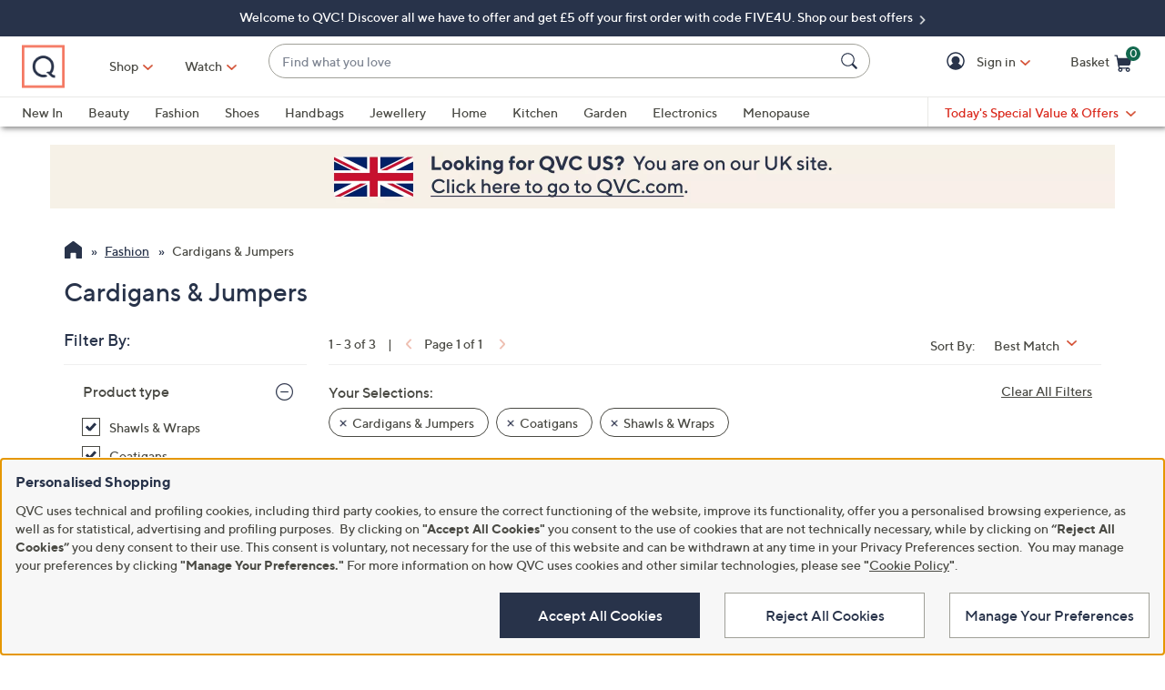

--- FILE ---
content_type: text/html;charset=utf-8
request_url: https://www.qvcuk.com/fashion/cardigans-and-jumpers/_/N-lfmgZourz32Z1z13zs3/c.html?limit=96&ro=lfmgZourz32Z1z13zs3&navSrc=REFINE
body_size: 41217
content:
<!DOCTYPE HTML>
<html lang="en-gb">
<head><meta name="branch:deeplink:$ios_deeplink_path" content="location/productlist?contentURL=https%3A%2F%2Fapi%2Eqvc%2Ecom%2Fuk%2Ffashion%2Fcardigans%2Dand%2Djumpers%2F%5F%2FN%2DlfmgZourz32Z1z13zs3%2Fc%2Ejson"> <meta name="branch:deeplink:$android_deeplink_path" content="location/productlist?contentURL=https%3A%2F%2Fapi%2Eqvc%2Ecom%2Fuk%2Ffashion%2Fcardigans%2Dand%2Djumpers%2F%5F%2FN%2DlfmgZourz32Z1z13zs3%2Fc%2Ejson"><meta charset="utf-8"/>
<meta http-equiv="X-UA-Compatible" content="IE=edge"/>


    <link rel="preconnect" href="//qvc.scene7.com"/>


    <link rel="preload" as="script" href="https://www.qvcuk.com/resources/e4f7e6dd300cba60c16f05e53bc540d80faca36bcaa41"/><link rel="preload" href="/etc.clientlibs/qvc-common/clientlibs/fonts/resources/tt-norms-medium.woff2" as="font" crossorigin="anonymous"/>

    <link rel="preload" href="/etc.clientlibs/qvc-common/clientlibs/fonts/resources/tt-norms-bold.woff2" as="font" crossorigin="anonymous"/>


	
	
	<title>Cardigans &amp; Jumpers - QVC UK</title>
	<meta name="robots" content="noindex,nofollow"/>
	
	
	
	<meta name="description" content="Product Listing Category Page"/>
	<meta http-equiv="content-language" content="en-gb"/>
	
	

	
	


<meta name="viewport" content="width=device-width, initial-scale=1, maximum-scale=5, user-scalable=yes"/>

<link rel="shortcut icon" type="image/png" href="//qvc.scene7.com/is/image/QVC/pic/favicon/rebrand/favicon.png?fmt=png-alpha"/>
<link rel="icon" type="image/png" href="//qvc.scene7.com/is/image/QVC/pic/favicon/rebrand/favicon.png?fmt=png-alpha"/>
<link rel="apple-touch-icon" sizes="144x144" href="//qvc.scene7.com/is/image/QVC/pic/favicon/rebrand/apple-touch-icon-144x144.png?fmt=png-alpha"/>


     
         
         
         
    
	<script type="text/javascript" src="https://www.qvcuk.com/resources/e4f7e6dd300cba60c16f05e53bc540d80faca36bcaa41"  ></script><script type="text/javascript" class="utagData">
	   var utag_data = {"page_type":"product-listing-category","page_id":"NAVIGATION: FASHION > CARDIGANS \u0026 JUMPERS","shopping_category":"NAVLIST","category_id":"REFINE2-124","category_id_nocm":"2-124","currentPage":"1","search_term":""};
	</script>



<script>
	var quidDomain = ".qvcuk.com";
	var gdprCheck=function(c){var a=document.cookie,b=a.indexOf(" OPTOUTMULTI=");-1===b&&(b=a.indexOf("OPTOUTMULTI="));if(-1===b)return!1;b=a.indexOf("=",b)+1;var d=a.indexOf(";",b);-1==d&&(d=a.length);v=decodeURIComponent(a.substring(b,d));c=(new RegExp(c+":([^|]*)")).exec(v);return null!==c&&"1"===c[1]?!0:!1};
	!function(a){"object"==typeof exports&&"undefined"!=typeof module?module.exports=a():"function"==typeof define&&define.amd?define([],a):("undefined"!=typeof window?window:"undefined"!=typeof global?global:"undefined"!=typeof self?self:this).uuidv4=a()}(function(){return function(){return function k(c,f,e){function l(g,m){if(!f[g]){if(!c[g]){var h="function"==typeof require&&require;if(!m&&h)return h(g,!0);if(d)return d(g,!0);h=Error("Cannot find module '"+g+"'");throw h.code="MODULE_NOT_FOUND",h;
}h=f[g]={exports:{}};c[g][0].call(h.exports,function(d){return l(c[g][1][d]||d)},h,h.exports,k,c,f,e)}return f[g].exports}for(var d="function"==typeof require&&require,m=0;m<e.length;m++)l(e[m]);return l}}()({1:[function(a,c,f){var e=[];for(a=0;256>a;++a)e[a]=(a+256).toString(16).substr(1);c.exports=function(a,c){var d=c||0;return[e[a[d++]],e[a[d++]],e[a[d++]],e[a[d++]],"-",e[a[d++]],e[a[d++]],"-",e[a[d++]],e[a[d++]],"-",e[a[d++]],e[a[d++]],"-",e[a[d++]],e[a[d++]],e[a[d++]],e[a[d++]],e[a[d++]],e[a[d++]]].join("")}},
{}],2:[function(a,c,f){var e="undefined"!=typeof crypto&&crypto.getRandomValues&&crypto.getRandomValues.bind(crypto)||"undefined"!=typeof msCrypto&&"function"==typeof window.msCrypto.getRandomValues&&msCrypto.getRandomValues.bind(msCrypto);if(e){var k=new Uint8Array(16);c.exports=function(){return e(k),k}}else{var l=Array(16);c.exports=function(){for(var a,c=0;16>c;c++)0==(3&c)&&(a=4294967296*Math.random()),l[c]=a>>>((3&c)<<3)&255;return l}}},{}],3:[function(a,c,f){var e=a("./lib/rng"),k=a("./lib/bytesToUuid");
c.exports=function(a,c,f){f=c&&f||0;"string"==typeof a&&(c="binary"===a?Array(16):null,a=null);var d=(a=a||{}).random||(a.rng||e)();if(d[6]=15&d[6]|64,d[8]=63&d[8]|128,c)for(a=0;16>a;++a)c[f+a]=d[a];return c||k(d)}},{"./lib/bytesToUuid":1,"./lib/rng":2}]},{},[3])(3)});

var quid={name:"quid",canStore:"object"===typeof localStorage&&null!==localStorage,get:function(){document.cookie.match(/quid=/g)&&1<document.cookie.match(/quid=/g).length&&(quid.remove(quid.name),quid.remove(quid.name,"."+document.domain));var a=quid.getCookie(quid.name);"community.qvc.com"===document.domain&&quid.canStore&&localStorage.removeItem(quid.name);if(quid.canStore){var b=localStorage.getItem(quid.name);b!==a&&null!==b?(a=b,quid.set(quid.name,a)):null===b&&localStorage.setItem(quid.name,
a)}null===a&&(a=uuidv4(),quid.set(quid.name,a));return a},getCookie:function(a){var b=" "+document.cookie,c=" "+a+"=";a=b.indexOf(c);-1===a?b=null:(a+=c.length,c=b.indexOf(";",a),-1===c&&(c=b.length),b=decodeURIComponent(b.substring(a,c)));return b},remove:function(a,b){document.cookie=a+"=; expires=Thu, 01 Jan 1970 00:00:00 UTC; path=/; "+("string"===typeof b?" domain="+b:"")},set:function(a,b){b=b.replace("d_quid=","");var c=new Date;c.setDate(c.getDate()+1825);var d="string"===typeof quidDomain?
quidDomain:document.domain;document.cookie=a+"="+encodeURIComponent(b)+"; expires="+c.toUTCString()+"; domain="+d+"; path=/; samesite=lax; secure=true";quid.canStore&&localStorage.setItem(a,b)}};quid.get();
</script>











<script type="text/javascript">
    let qVars = {"feature":{"npoFlow":false,"seeSimilarButtonEnabled":true,"orderReviewQuantitySelect":true,"disablePaymentOffers":true,"buttonBarEnabled":true,"disableCVV":false,"restrictCvvOnAddCard":true,"adyenEnabled":true,"savedItemsOffCanvasEnabled":true,"forgotPinShowEmailField":false,"paymentShowUpdateLink":false,"aemCheckoutABTest":false,"adobeAnalyticsSPEnabled":true,"enableConstructorTypeahead":true,"enableBackgroundPatch":true,"disableOrderReviewQtyForEasyPay":true,"enableAddressStandardization":true,"pagPage":true,"combinedPaymentBillingOptions":false,"enableRecentSearch":true,"cartMergeOutsideCheckout":true,"noPayMethodShowOptions":true,"cartEditItemsOffCanvasEnabled":true,"productImgAspect":"88.9","enableEDD":false,"showOptimizeCartHeader":true,"addToCartOffCanvasSidebarCart":false,"addToCartOffCanvasSidebarIroa":false,"displayPaymentOffers":true,"showEmailOptOut":true,"showselectPaymentMethodMessage":true,"enableConstructorGDPRCheck":false,"displayShippingAndHandlingOnPlp":true,"isCiamLogin":false,"bvConversations":true,"constructorFullyLive":false,"pdpTitleInPriceBlock":true,"addressThree":false,"noPwdCheckoutFlow":true,"disableUserScalable":true,"enableShowHidePwdButton":true,"showStreetName":true,"newsletterReOptInActiveOrderConfirmation":false,"callInitiateCart":false,"nicknameService":false,"enableConstructorSearch":true,"redirPaySelPage":false,"newsletterReOptInActive":false,"verifiedPurchaser":false,"omsPromotionsActive":false,"userAttributes":true,"writeReviewMessage":false,"pagination":true,"easypayDropdownFeature":true,"tokenizationSession":true,"enableCartSidebar":false,"includePromoCode":true,"usePaymentData":false,"openOrdersEnabled":false,"newMarketingPreferences":true,"keywordSearch":false,"disableExpiredPayMethod":true,"enableOmsReservation":false},"format":{"sizeDefaultCommerce":"000","imageUrlPrefixGlobal":"//qvc.scene7.com/is/image/QVC/","colorDefaultAjax":"00","countryCode":"uk","expDate":"MM/yy","birthDate":"yyyy-mm-dd","addressFormat":"<p class=\"alertDisplayText\">{1} {2}</p> <p>{3}, {4}</p> <p>{5}</p>","swatchImageSuffix":"$pdpswatch$","protocol":"https","updateFilterSortAndSearchHeader":true,"xAppCode":"QVC","sizeDefaultAjax":"00","dob":"d0/m0/y000","host":"www.qvcuk.com","time":"h:MM tt","mPdpThumb":"$aempdthumb75$","phone":"000000000000000000","apiHostName":"api.qvcuk.com","seoHomeTitle":"- QVC UK","currency":"£{0}.{1}","colorDefaultCommerce":"000","productNumber":"^\\d{6}$","currencyCode":"GBP","writeReviewDaysCount":"10","xAppVer":"1.0","tsvPriceCodesForBadge":["TSV","TSB","TSA","TSS","TSP","TSQ","TSR"],"orderNumber":"^\\d{7}$","noPostCode":"1008,1014,1046,1080,1091,1062,1063,1226,1071,1073,1093,1112,1120,1132,1140,1150,1172,1178,1179","postalCode":"SS0 0SS"},"thirdparty":{"productList":"/api/sales/presentation/v3/uk/products/list/{0}","ieClientLib":"https://cdn.prod.ngd.qrg.tech/web-bundles/integrated-experience.js"},"globalAjax":{"logoff":"/bin/qvc/logoff","emailAddress":"/api/sales/presentation/v1/uk/users/{0}/email-address","customerIdentity":"/api/sales/presentation/v1/uk/users/identity/status","authHandler":"/checkout/j_security_check","videoSearch":"/api/sales/broadcasting/v1/uk/videos/media-id/{0}","userAttributes":"/api/sales/presentation/v1/uk/users/{0}/attributes","getSavedItems":"/api/sales/presentation/v1/uk/carts/{0}/collections/saved-items","orderStatus":"/api/sales/presentation/v1/uk/users/{0}/orders","emailSignup":"/api/sales/marketing/v1/uk/qvc/users/emails/preferences"},"badges":{"tsvCodes":["TSV","TSB","TSA"],"otoCodes":["OTO","OTL","ODO"],"tsvPreviewCodes":["TSP","TSQ","TSR"],"salePriceCodes":["SPT","SFP","SPJ","SPR","CP1","CP2","CP3","CS","LTS","CPQ","CP","LC","CPD","CPS","OCP","SMD","SPC","FMD","CSC","CSJ","EVL","FP"],"tsvPostsaleCodes":["TES","TEA"],"freeShippingActive":true,"tsvPresaleCodes":["TPS","TPA"],"bigDealCodes":["BIG","TSD","BSA","BIS","TSE"],"tsvPreLaunchCodes":["TSS"],"spbCodes":["SPB"]},"overlay":{"myAccountVerifyAddress":"/info/popups/myaccount/verify-address.html","openCvvOverlay":false,"editPaymentMethod":"/info/popups/pay/edit-payment-method.{0}.html","paymentConflict":"/info/popups/checkout/payment-conflict.{0}.html","verifyAddress":"/info/popups/checkout/verify-address.html","confirmationOverlayPath":"/info/popups/myaccount/confirmation-overlay.html","partial":"/info/popups/checkout/partial-allocation.{0}.html","ad":"/info/popups/checkout/auto-delivery.{0}.html","ao":"/info/popups/checkout/advanced-order-confirmation.html","error":"/info/popups/checkout/generic-error.html","waitlist":"/info/popups/checkout/waitlist-confirmation.body.html","unableToShip":"/info/popups/checkout/unable-to-ship-overlay.{0}.html","myAccountLogin":"/info/popups/myaccount/login-overlay.html","speedbuyError":"/content/qvc-commerce-uk/en/checkout/speedbuy-error-overlay.html","openAoOverlay":true,"editMyShipAddress":"/content/qvc-commerce-uk/en/myaccount/edit-shipping-address-overlay.html"},"cartUrl":{"speedbuy":"/checkout/login.speedbuy.html","cart":"/checkout/cart.html","orderReview":"/checkout/{0}/order-review.html","productEditAddToCart":"/product.edit.{0}.html","orderConfirm":"/checkout/{0}/order-confirmation.html","paymentOptions":"/checkout/{0}/payment-options.html"},"signIn":{"accountLockedGeneric":"/myaccount/account-locked.{0}.html","dqNotificationGeneric":"/myaccount/dq-notification.html","dqNotification":"/checkout/dq-notification.html","accountLocked":"/checkout/account-locked.{0}.html","passwordMinLength":"8","myAccountCreateAccount":"/myaccount/create-account.html","forgotPassword":"/myaccount/password/forgot.html","createCart":"/api/sales/presentation/v1/uk/carts","createPassword":"/info/popups/myaccount/create-password-overlay.html"}};
    qVars.page = "navigate";
    qVars.pageType = "product\u002Dlisting\u002Dcategory";
    qVars.locale = "en_GB";
    qVars.clientLibs = "";
    qVars.clickEvent = 'ontouchend' in document ? 'touchend' : 'click';
    qVars.optOut = true;
    qVars.editDisabled = true;
    qVars.cookie = {
        expirationDefault: 1825,
        nicknameCookie: "bvqann",
        recentItemsCookie: "",
        recentItemsCookieMaxLen: 0,
        recentItemsSep: "",
        cartQtyExp: 60,
        inventoryReservationExpiration: 60,
        userEmailExp: 365
    };
    let i18nMap = {"Sorry. At this time there are no additional values being returned. Please select another attribute to refine your search.":"Sorry. At this time there are no additional values being returned. Please select another attribute to refine your search.","Done":"Done","Cancel":"Cancel","Clear All":"Clear All","Close":"","More":"More","See More":"See More","Less":"Less","See Less":"See Less","Read_More":"Read More","Read_Less":"Read Less","Show_More":"Show More","Show_Less":"Show Less","of 5 Stars":" of 5 Stars","Error":"Error","You have selected {0} filters. Please clear old filters to add more.":"You have selected {0} filters. Please clear old filters to add more.","selected":"selected","item":"item","items":"items","More Options Available":"More Options Available","More Colors Available":"More Colors Available","S&H":"P&P","prodBadgeLowstock":"prodBadgeLowstock","prodBadgeMens":"prodBadgeMens","prodBadgeSoldout":"Sold Out","prodBadgeWaitlist":"WAITLIST","prodBadgeWsv":"prodBadgeWsv","prodBadgeTp":"prodBadgeTp","webonly":"webonly","prodBadgeTsv":"Today's Special Value","prodBadgeTsvprev":"Today's Special Value Preview","prodBadgeBig":"Big Deal","prodBadgeTsvpresale":"Today's Special Value Presale","prodBadgeTsvpostsale":"Today's Special Value Post Sale","prodBadgeFreeshipping":"prodBadgeFreeshipping","prodBadgeIncludedship":"prodBadgeIncludedship","prodBadgeOto":"ONE TIME ONLY PRICE","prodBadgeTsvPreLaunch":"Today's Special Value Pre-launch","prodBadgeLps":"prodBadgeLps","prodBadgeSpb":"Black Friday Sale Price","prodBadgeSpt":"Sale Spotlight","prodBadgeTbb":"Bonus Buy","Your Selections":"Your Selections","Clear All Filters":"Clear All Filters","Page {0} of {1}":"Page {0} of {1}","{0} - {1} of {2}":"{0} - {1} of {2}","Sort":"Sort","Most Relevant":"Most Relevant","Sort By":"Sort By","Search Results for \"{0}\"":"Search Results for \"{0}\"","{0} Search Results":"{0} Search Results","{0} Search Results for \"{1}\"":"{0} Search Results for \"{1}\"","We couldn't find a match for \"{0}\". Try these instead.":"We couldn't find a match for \"{0}\". Try these instead.","After That":"After That","Zero results for '{0}'. Please try another search term.":"Zero results for '{0}'. Please try another search term.","Energy Class":"Energy class","Product Data Sheet":"Product Data Sheet","(PDF, Opens in a new tab)":"(PDF, Opens in a new tab)","No suggestions available":"No suggestions available","{0} suggestion available":"{0} suggestion available","{0} suggestions available":"{0} suggestions available"},
    i18nMapMsg = {},
    qMsgStorage = {
        success: {
            general: {
                serviceSuccess: "Your request was submitted successfully."
            },
            easypayPreference: {
                successMsg: "You have successfully updated your preference."
            }
        },
        err: {
            general: {
                callCallcenter: "We are sorry, please call to our call center.",
                formError: "Please review the error(s) below.",
                genericServiceError: "Hmm, something went wrong. Please try again later.",
                invalidCharForm: "The form includes forbidden character. Please remove it and try again.",
                noRadioSelection: "Please make a selection below.",
                paymentDecline: "Hmm, something went wrong. Please try again or use a different checkout option.",
                profanityError: "We\x27re sorry, but you\x27re going to have to say that more nicely.",
                serviceError: "Oops, something went wrong! Please try again, or contact our Customer Care team on 0800 51 41 31.",
                serviceErrorAlt: "Oops, something went wrong! Please try again, or contact our Customer Care team on 0800 51 41 31.",
                genericExpessServiceError: "Hmm, something went wrong. Please try again or use a different checkout option."
            },
            addToCart: {
                cartCantBeUpdated: "We\x27re sorry. This item can\x27t be updated at this time.",
                cartItemLimitExceeded: "{0} ({1}) has a limited purchase quantity of {2}.",
                cartMerged: "You have additional items in your cart from a previous visit.",
                dollarLimitExceeded: "We are only able to process orders that total less than £9999.99. Please complete your current order and place a separate order for any additional items, or contact our Customer Service Department at 0800 51 41 31.",
                itemNoLongerAvailable: "Just missed it! This item is Sold Out",
                lineItemLimitExceeded: "The shopping basket is limited to only 9 items. Please complete your current order and place a separate order for any additional items.",
                orderLimitProductInCart: "Sorry we cannot proceed checkout process because an order limit item you already purchased is in the cart.",
                duplicateProduct: "You have the same item in your cart. To place an order or change quantity, please use the cart.",
                persTemplateConfirm: "This field is required in order to continue.",
                sameSkuInCart: "Sorry. Products with the same item number, color and size cannot be added to the shopping cart.",
                updatedCart: "Your cart has been updated to reflect current item availability.",
                cartItemLimitAdded: "We\x27re sorry. We can\x27t add any more of this item to the cart."
            }
        },
        info: {
            privacy: {
                honoringOptOut: "We are honoring your opt\u002Dout of Sell and Share. If you are not signed in, please sign in or create an account if you wish to save your preference for future visits."
            }
        }
    };
</script>









    
<link rel="stylesheet" href="/etc.clientlibs/qvc-common/clientlibs/head.min.42d7401b1b0b9c09b48eaa6d01d21738.css" type="text/css">




    
<link rel="stylesheet" href="/etc.clientlibs/qvc-common/clientlibs/body.min.eff42c3208cdac01ab6fd42b98b3e13b.css" type="text/css">




    
<link rel="stylesheet" href="/etc.clientlibs/qvc-global-commerce/clientlibs/components.min.70181068929b516d32fbabac83908f70.css" type="text/css">





    
<link rel="stylesheet" href="/etc.clientlibs/qvc-common/clientlibs/local/uk.min.c7da80f4e08260ace3b7f4383fbc62cd.css" type="text/css">






    
<script src="/etc.clientlibs/qvc-common/clientlibs/head.min.a785499e56b6689c00b4313efb067820.js"></script>




	<script>window.adobeDataLayer = window.adobeDataLayer || [];</script>
	<script src="https://assets.adobedtm.com/79d1461f1c71/560779c28209/launch-a203f41df41d.min.js" async></script>
	
    
<script src="/etc.clientlibs/qvc-common/clientlibs/adobeanalytics.min.88e923c9ebc2c6bf43ab1b80ffbe7691.js"></script>






<meta name="format-detection" content="telephone=no"/>
<meta property="fb:app_id" content="105047196722"/>
<meta property="fb:page_id" content="23797290954"/></head>

<body class=" uk">

<div id="pageMasthead" data-sticky-masthead="true" role="banner" tabindex="-1">
	<style class="mhStickyStyle stickyLinks">
		:root {
			--mh-stick: 35px;
		}
	</style>
	
	<style>
		@container iconBarNavWr (min-width:0px) {
			html.mh-mobile-display .iconBarNavWr .primaryNav .menuIconCell, html.mh-mobile-display .iconBarNavWr .secondNav .menuIconCell {
				padding-left: 1.5cqw;
				padding-right: 1.5cqw;
			}
		}
	</style>
	<section class="qModule" data-module-type="MH">
		
		<div data-component-type="MASTHEAD_SKIP_NAVIGATION" class="qComponent">
<nav role="navigation" aria-label="Skip to Content">
    
    
        <a class="sr-only sr-only-focusable  hidden-mh-mb" href="#shopByCategory">Skip to Main Navigation</a>
    
        <a class="sr-only sr-only-focusable hidden-mh-dt " href="#mobileMenu">Skip to Main Navigation</a>
    
        <a class="sr-only sr-only-focusable  hidden-mh-mb" href="#pageContent">Skip to Main Content</a>
    
        <a class="sr-only sr-only-focusable  " href="#pageFooter">Skip to Footer</a>
    
</nav></div>
		
		<div data-component-type="MASTHEAD_TOP_DRAWER" class="qComponent">

<div class="container mastheadTopDrawer">
	
		
			<div class="row">
				<div class="col-tn-12 text-center">
					
					<p>
						<a href="https://www.qvcuk.com/content/todays-offers/best-offers.html?qq=mh">
							Welcome to QVC! Discover all we have to offer and get £5 off your first order with code FIVE4U. Shop our best offers 
						</a>
					</p>
				</div>
			</div>
		
	
</div>
</div>
		<div class="stickyMH">
			<div data-component-type="MASTHEAD_MENU" class="qComponent">

	

	

	
		
	

	

	

	

	

	

<div class="container mastheadMenuBar bg-white moveShop">
	<div class="row">
		<div class="col-tn-12 iconBarNavWr">
			<div class="row menuIconBar iconBarNav primaryNav" data-msg-label="Primary">
				<div class="menuIconCell menuHamburger">
					<a id="mobileMenu" href="#" data-cs-override-id="Masthead_Button_Menu_Mobile" aria-label="Menu" data-msg-menu="Menu" data-msg-closemenu="Close Menu" role="button" tabindex="0">
						<div class="col-tn-12 menuNavIcon">
							
	<svg class="menuHambugerIcon" role="graphics-symbol" aria-hidden="true" width="24" height="24" viewBox="0 0 24 24" fill="none" xmlns="https://www.w3.org/2000/svg">
		
		<g clip-path="url(#clip0_5607_721)">
			<path d="M20.25 11.25C20.6642 11.25 21 11.5858 21 12C21 12.4142 20.6642 12.75 20.25 12.75H3.75C3.33579 12.75 3 12.4142 3 12C3 11.5858 3.33579 11.25 3.75 11.25H20.25Z" fill="#28334A"/>
			<path d="M20.25 5.25C20.6642 5.25 21 5.58579 21 6C21 6.41421 20.6642 6.75 20.25 6.75H3.75C3.33579 6.75 3 6.41421 3 6C3 5.58579 3.33579 5.25 3.75 5.25H20.25Z" fill="#28334A"/>
			<path d="M20.25 17.25C20.6642 17.25 21 17.5858 21 18C21 18.4142 20.6642 18.75 20.25 18.75H3.75C3.33579 18.75 3 18.4142 3 18C3 17.5858 3.33579 17.25 3.75 17.25H20.25Z" fill="#28334A"/>
		</g>
		<defs><clipPath id="clip0_5607_721"><rect width="24" height="24" fill="white"/></clipPath></defs>
	</svg>

							
	<svg class="menuCrossIcon" role="graphics-symbol" aria-hidden="true" width="16" height="16" viewBox="0 0 16 16" fill="none" xmlns="https://www.w3.org/2000/svg">
		
		<path fill-rule="evenodd" clip-rule="evenodd" d="M0.309037 13.9211C0.0747221 14.1554 0.0747222 14.5353 0.309037 14.7696L1.22828 15.6889C1.46259 15.9232 1.84249 15.9232 2.0768 15.6889L7.99882 9.76683L13.923 15.691C14.1573 15.9254 14.5372 15.9254 14.7716 15.691L15.6908 14.7718C15.9251 14.5375 15.9251 14.1576 15.6908 13.9233L9.76659 7.99907L15.6886 2.07705C15.9229 1.84273 15.9229 1.46283 15.6886 1.22852L14.7694 0.309281C14.5351 0.0749663 14.1552 0.0749662 13.9208 0.309281L7.99882 6.2313L2.07899 0.311465C1.84467 0.0771501 1.46477 0.0771501 1.23046 0.311465L0.311221 1.2307C0.0769066 1.46502 0.0769065 1.84492 0.311221 2.07923L6.23106 7.99907L0.309037 13.9211Z" fill="#28334A"/>
	</svg>

						</div>
						<div class="col-tn-12 mhIconText">
							<p>Menu</p>
						</div>
					</a>
				</div>
				
				<div class="menuIconCell menuIconTwo">
					
					<button type="button" class="qBtnLink mhWatchBtn" aria-expanded="false" aria-label="Watch">
						<div class="col-tn-12 mhIconImg">
							
	
		
	<svg class="circle" role="graphics-symbol" aria-hidden="true" width="32" height="32" viewBox="0 0 32 32" fill="none" xmlns="https://www.w3.org/2000/svg">
		<title>Watch</title>
		<path class="foreground" fill-rule="evenodd" clip-rule="evenodd" d="M27.04 9C27.5702 9 28 9.42981 28 9.96V23.04C28 23.5702 27.5702 24 27.04 24H4.96C4.42981 24 4 23.5702 4 23.04V9.96C4 9.42981 4.42981 9 4.96 9H27.04ZM14.0891 13.0358C14.188 13.0358 14.3438 13.06 14.5257 13.1746L19.0592 16.032C19.2506 16.1532 19.36 16.3229 19.36 16.5007C19.36 16.6769 19.2506 16.8466 19.0592 16.9678L14.5257 19.8254C14.3438 19.94 14.188 19.9642 14.0891 19.9642C13.8456 19.9642 13.6 19.822 13.6 19.5005V13.5013C13.6 13.1795 13.8456 13.0358 14.0891 13.0358Z" fill="#28334A"/>
	</svg>

		
		
		
		
		
		
		
		
		
		
		
		
	

						</div>
						<div class="col-tn-12 mhIconText">
							<p>Watch</p>
						</div>
					</button>
				</div>
				
				<div class="menuIconCell menuLogo">
					<a href="https://www.qvcuk.com/">
						<picture>
							<source srcset="https://images.qvc.com/is/image/pic/newMediaDE/web/qvc_brand_logo.png?fmt=png-alpha&amp;qlt=89,1" media="(max-width: 1199px)"/>
							<source srcset="https://images.qvc.com/is/image/pic/newMediaDE/web/qvc_brand_logo.png?fmt=png-alpha&amp;qlt=89,1" media="(min-width: 1200px)"/>
							<img src="https://images.qvc.com/is/image/pic/newMediaDE/web/qvc_brand_logo.png?fmt=png-alpha&qlt=89,1" alt="QVC home" width="120" height="130"/>
						</picture>
					</a>
				</div>
				
				<div class="menuIconCell shopByCat" data-component-type="MASTHEAD_LINKS">
					

<a id="shopByCategory" data-cs-override-id="Masthead_Button_ShopByCat_Desktop" class="shopByCategoryButton" href="#" onclick="return false" aria-label="Shop" role="button" aria-expanded="false" aria-haspopup="true">Shop</a>
<div class="shopByDropDown" role="group" data-sitemap-meta="true">
	
		
		
		
			<h4>Featured</h4>
			<ul role="menu" aria-label="Featured">
		
		<li role="none">
			<a role="menuitem" href="https://www.qvcuk.com/content/new-arrivals/shop-all.html"><span>New In</span></a>
			
		</li>
		
	
		
		
		
		<li role="none" class="flyoutMenuLink" data-flyout-menu="flyout-menu-1">
			<a role="menuitem" href="https://www.qvcuk.com/content/health-and-fitness.html"><span>Health &amp; Wellbeing</span></a>
			<button class="qBtnLink flyoutMenuArrow" aria-expanded="false" aria-controls="flyout-menu-1" aria-label="Health &amp; Wellbeing Menu"></button>
		</li>
		
	
		
		
		
		<li role="none" class="flyoutMenuLink" data-flyout-menu="flyout-menu-2">
			<a role="menuitem" href="https://www.qvcuk.com/content/menopause-your-way.html"><span>Menopause Your Way</span></a>
			<button class="qBtnLink flyoutMenuArrow" aria-expanded="false" aria-controls="flyout-menu-2" aria-label="Menopause Your Way Menu"></button>
		</li>
		
	
		
		
		
		<li role="none" class="flyoutMenuLink" data-flyout-menu="flyout-menu-3">
			<a role="menuitem" href="https://www.qvcuk.com/content/home-and-kitchen/sleep-sanctuary.html"><span>The Sleep Sanctuary</span></a>
			<button class="qBtnLink flyoutMenuArrow" aria-expanded="false" aria-controls="flyout-menu-3" aria-label="The Sleep Sanctuary Menu"></button>
		</li>
		
	
		
		
		
		<li role="none" class="flyoutMenuLink" data-flyout-menu="flyout-menu-4">
			<a role="menuitem" href="https://www.qvcuk.com/garden-and-leisure/_/N-lfow/c.html"><span>My Garden Escape</span></a>
			<button class="qBtnLink flyoutMenuArrow" aria-expanded="false" aria-controls="flyout-menu-4" aria-label="My Garden Escape Menu"></button>
		</li>
		
	
		
		</ul>
		
			<h4>Categories</h4>
			<ul role="menu" aria-label="Categories">
		
		<li role="none" class="flyoutMenuLink" data-flyout-menu="flyout-menu-5">
			<a role="menuitem" href="https://www.qvcuk.com/beauty/_/N-lfm0/c.html"><span>Beauty</span></a>
			<button class="qBtnLink flyoutMenuArrow" aria-expanded="false" aria-controls="flyout-menu-5" aria-label="Beauty Menu"></button>
		</li>
		
	
		
		
		
		<li role="none" class="flyoutMenuLink" data-flyout-menu="flyout-menu-6">
			<a role="menuitem" href="https://www.qvcuk.com/fashion/_/N-lfma/c.html"><span>Fashion</span></a>
			<button class="qBtnLink flyoutMenuArrow" aria-expanded="false" aria-controls="flyout-menu-6" aria-label="Fashion Menu"></button>
		</li>
		
	
		
		
		
		<li role="none" class="flyoutMenuLink" data-flyout-menu="flyout-menu-7">
			<a role="menuitem" href="https://www.qvcuk.com/shoes-and-handbags/_/N-lfpk/c.html?qq=mh"><span>Shoes &amp; Handbags</span></a>
			<button class="qBtnLink flyoutMenuArrow" aria-expanded="false" aria-controls="flyout-menu-7" aria-label="Shoes &amp; Handbags Menu"></button>
		</li>
		
	
		
		
		
		<li role="none" class="flyoutMenuLink" data-flyout-menu="flyout-menu-8">
			<a role="menuitem" href="https://www.qvcuk.com/jewellery/_/N-lfn0/c.html"><span>Jewellery</span></a>
			<button class="qBtnLink flyoutMenuArrow" aria-expanded="false" aria-controls="flyout-menu-8" aria-label="Jewellery Menu"></button>
		</li>
		
	
		
		
		
		<li role="none" class="flyoutMenuLink" data-flyout-menu="flyout-menu-9">
			<a role="menuitem" href="https://www.qvcuk.com/home-and-kitchen/_/N-lfnu/c.html"><span>Home</span></a>
			<button class="qBtnLink flyoutMenuArrow" aria-expanded="false" aria-controls="flyout-menu-9" aria-label="Home Menu"></button>
		</li>
		
	
		
		
		
		<li role="none" class="flyoutMenuLink" data-flyout-menu="flyout-menu-10">
			<a role="menuitem" href="https://www.qvcuk.com/content/Kitchen.html"><span>Kitchen</span></a>
			<button class="qBtnLink flyoutMenuArrow" aria-expanded="false" aria-controls="flyout-menu-10" aria-label="Kitchen Menu"></button>
		</li>
		
	
		
		
		
		<li role="none" class="flyoutMenuLink" data-flyout-menu="flyout-menu-11">
			<a role="menuitem" href="https://www.qvcuk.com/electronics/_/N-lfof/c.html"><span>Electronics</span></a>
			<button class="qBtnLink flyoutMenuArrow" aria-expanded="false" aria-controls="flyout-menu-11" aria-label="Electronics Menu"></button>
		</li>
		
	
		
		
		
		<li role="none" class="flyoutMenuLink" data-flyout-menu="flyout-menu-12">
			<a role="menuitem" href="https://www.qvcuk.com/content/gifts.html"><span>Gifts</span></a>
			<button class="qBtnLink flyoutMenuArrow" aria-expanded="false" aria-controls="flyout-menu-12" aria-label="Gifts Menu"></button>
		</li>
		
	
		
		
		
		<li role="none" class="flyoutMenuLink" data-flyout-menu="flyout-menu-13">
			<a role="menuitem" href="https://www.qvcuk.com/content/cross-category/holiday-shop/holiday-shop.html"><span>Holiday Shop</span></a>
			<button class="qBtnLink flyoutMenuArrow" aria-expanded="false" aria-controls="flyout-menu-13" aria-label="Holiday Shop Menu"></button>
		</li>
		
	
		
		
		
		<li role="none">
			<a role="menuitem" href="https://www.qvcuk.com/content/cross-category/our-biggest-brands.html"><span>Our Biggest Brands</span></a>
			
		</li>
		
	
		
		
		
		<li role="none" class="flyoutMenuLink" data-flyout-menu="flyout-menu-15">
			<a role="menuitem" href="https://www.qvcuk.com/content/cross-category/only-at-qvc.html"><span>Only at QVC</span></a>
			<button class="qBtnLink flyoutMenuArrow" aria-expanded="false" aria-controls="flyout-menu-15" aria-label="Only at QVC Menu"></button>
		</li>
		
	
		
		
		
		<li role="none" class="flyoutMenuLink" data-flyout-menu="flyout-menu-16">
			<a role="menuitem" href="https://www.qvcuk.com/content/clearance/all.html?qq=mh"><span>Sale</span></a>
			<button class="qBtnLink flyoutMenuArrow" aria-expanded="false" aria-controls="flyout-menu-16" aria-label="Sale Menu"></button>
		</li>
		</ul>
	
</div>
<div class="shopByDDOpen" data-sitemap-flyout="true">
	
		
	
		<div class="flyoutSection" id="flyout-menu-1">
			<div class="mobFlyoutHeader">
				
				<div class="mobFlyoutCat">Health &amp; Wellbeing</div>
				<a tabindex="0" href="https://www.qvcuk.com/content/health-and-fitness.html">Browse Health &amp; Wellbeing</a>
			</div>
			
	<div class="dropdown">
		<div class="dropdownLinks flyOutLeft">
			<div class="list base-component parbase section"><div data-component-type="LIST" class="qComponent"><a tabindex="0" class="menuHeader">New In</a>
<ul aria-label="New In">
	
	<li>
		<a href="https://www.qvcuk.com/beauty/health-and-fitness/_/N-lfm4Zlhcv/c.html" tabindex="0">
			New Arrivals
		</a>
	</li>
</ul></div></div>
<div class="list base-component parbase section"><div data-component-type="LIST" class="qComponent"><a tabindex="0" class="menuHeader">Shop by Category</a>
<ul aria-label="Shop by Category">
	
	<li>
		<a href="https://www.qvcuk.com/content/health-and-fitness/shop-all-health-and-wellbeing.html" tabindex="0">
			Shop All Health &amp; Wellbeing
		</a>
	</li>

	
	<li>
		<a href="https://www.qvcuk.com/content/health-and-fitness/fitness-equipment.html" tabindex="0">
			Fitness Equipment &amp; Accessories
		</a>
	</li>

	
	<li>
		<a href="https://www.qvcuk.com/beauty/health-and-fitness/vitamins-and-supplements/_/N-lfm4Z1z1405c/c.html" tabindex="0">
			Vitamins &amp; Supplements
		</a>
	</li>

	
	<li>
		<a href="https://www.qvcuk.com/content/cross-category/hwnutrition.html" tabindex="0">
			Nutrition &amp; Healthy Eating
		</a>
	</li>

	
	<li>
		<a href="https://www.qvcuk.com/content/home-and-kitchen/sleep-sanctuary.html?qq=mh" tabindex="0">
			The Sleep Sanctuary
		</a>
	</li>

	
	<li>
		<a href="https://www.qvcuk.com/content/health-and-fitness/Living-Aids.html" tabindex="0">
			Living Aids
		</a>
	</li>

	
	<li>
		<a href="https://www.qvcuk.com/content/health-and-fitness/active-wear.html?redirectTerm=activewear" tabindex="0">
			Activewear &amp; Loungewear
		</a>
	</li>

	
	<li>
		<a href="https://www.qvcuk.com/content/health-and-fitness/Self-Care.html" tabindex="0">
			Self-Care &amp; Relaxation
		</a>
	</li>

	
	<li>
		<a href="https://www.qvcuk.com/content/menopause-your-way.html?qq=mh" tabindex="0">
			Menopause Your Way
		</a>
	</li>
</ul></div></div>


		</div>
		<div class="dropdownLinks flyOutMiddle">
			<div class="list base-component parbase section"><div data-component-type="LIST" class="qComponent"><a tabindex="0" class="menuHeader">Brands</a>
<ul aria-label="Brands">
	
	<li>
		<a href="https://www.qvcuk.com/beauty/brandsaz.N-lfm4Z.html" tabindex="0">
			See All Brands
		</a>
	</li>

	
	<li>
		<a href="https://www.qvcuk.com/beauty/health-and-fitness/ancient--brave/_/N-lfm4Z1l1labi/c.html" tabindex="0">
			Ancient + Brave
		</a>
	</li>

	
	<li>
		<a href="https://www.qvcuk.com/beauty/health-and-fitness/better-you/_/N-lfm4Z1m2vulo/c.html" tabindex="0">
			BetterYou
		</a>
	</li>

	
	<li>
		<a href="https://www.qvcuk.com/beauty/health-and-fitness/beurer/_/N-lfm4Z1z13zho/c.html" tabindex="0">
			Beurer
		</a>
	</li>

	
	<li>
		<a href="https://www.qvcuk.com/beauty/health-and-fitness/fiona-summers/_/N-lfm4Zlyu2ru/c.html" tabindex="0">
			Fiona Summers
		</a>
	</li>

	
	<li>
		<a href="https://www.qvcuk.com/beauty/health-and-fitness/homedics/_/N-lfm4Z1z141pd/c.html" tabindex="0">
			Homedics
		</a>
	</li>

	
	<li>
		<a href="https://www.qvcuk.com/beauty/health-and-fitness/prime-fifty/_/N-lfm4Z1z13xr0/c.html" tabindex="0">
			Prime Fifty
		</a>
	</li>

	
	<li>
		<a href="https://www.qvcuk.com/beauty/health-and-fitness/protocol/_/N-lfm4Z1t6p76s/c.html" tabindex="0">
			Protocol
		</a>
	</li>

	
	<li>
		<a href="https://www.qvcuk.com/beauty/health-and-fitness/revive-collagen/_/N-lfm4Zti5ra6/c.html" tabindex="0">
			Revive Collagen
		</a>
	</li>

	
	<li>
		<a href="https://www.qvcuk.com/beauty/health-and-fitness/skinsense/_/N-lfm4Z1z13xgf/c.html" tabindex="0">
			skinSense
		</a>
	</li>

	
	<li>
		<a href="https://www.qvcuk.com/beauty/health-and-fitness/tommie-copper/_/N-lfm4Z1fkm5bs/c.html" tabindex="0">
			Tommie Copper
		</a>
	</li>

	
	<li>
		<a href="https://www.qvcuk.com/beauty/health-and-fitness/zooki/_/N-lfm4Z1erll98/c.html" tabindex="0">
			Zooki
		</a>
	</li>
</ul></div></div>


		</div>
		<div class="dropdownLinks flyOutRight">
			<div class="list base-component parbase section"><div data-component-type="LIST" class="qComponent"><a tabindex="0" class="menuHeader">Highlights</a>
<ul aria-label="Highlights">
	
	<li>
		<a href="https://www.qvcuk.com/beauty/health-and-fitness/bestsellers/_/N-lfm4Zlhcq/c.html" tabindex="0">
			Bestsellers
		</a>
	</li>

	
	<li>
		<a href="https://www.qvcuk.com/beauty/health-and-fitness/easy-pay-instalments/_/N-lfm4Zlhcs/c.html" tabindex="0">
			Interest-Free Instalment Offers
		</a>
	</li>

	
	<li>
		<a href="https://www.qvcuk.com/beauty/health-and-fitness/_/N-lfm4Zlhct/c.html" tabindex="0">
			Items Recently On Air
		</a>
	</li>

	
	<li>
		<a href="https://www.qvcuk.com/beauty/health-and-fitness/no-pandp/_/N-lfm4Z1z13z5y/c.html" tabindex="0">
			Free Delivery
		</a>
	</li>

	
	<li>
		<a href="https://www.qvcuk.com/beauty/health-and-fitness/special-prices/_/N-lfm4Zlhcx/c.html" tabindex="0">
			Special Prices 
		</a>
	</li>
</ul></div></div>


		</div>
		
		
		
	</div>

		</div>
	
		<div class="flyoutSection" id="flyout-menu-2">
			<div class="mobFlyoutHeader">
				
				<div class="mobFlyoutCat">Menopause Your Way</div>
				<a tabindex="0" href="https://www.qvcuk.com/content/menopause-your-way.html">Browse Menopause Your Way</a>
			</div>
			
	<div class="dropdown">
		<div class="dropdownLinks flyOutLeft">
			<div class="list base-component parbase section"><div data-component-type="LIST" class="qComponent"><a tabindex="0" class="menuHeader">New In</a>
<ul aria-label="New In">
	
	<li>
		<a href="https://www.qvcuk.com/content/menopause-your-way/New-Arrivals.html" tabindex="0">
			New Arrivals
		</a>
	</li>

	
	<li>
		<a href="https://www.qvcuk.com/content/menopause-your-way/menopause-information.html" tabindex="0">
			Learn More
		</a>
	</li>
</ul></div></div>
<div class="list base-component parbase section"><div data-component-type="LIST" class="qComponent"><a tabindex="0" class="menuHeader">Browse By Sympton</a>
<ul aria-label="Browse By Sympton">
	
	<li>
		<a href="https://www.qvcuk.com/content/menopause/symptom-support/shop-all.html" tabindex="0">
			Browse All
		</a>
	</li>

	
	<li>
		<a href="https://www.qvcuk.com/content/menopause/symptom-support/hot-flushes.html" tabindex="0">
			Hot Flushes
		</a>
	</li>

	
	<li>
		<a href="https://www.qvcuk.com/content/menopause/symptom-support/sexual-wellness.html" tabindex="0">
			Sexual Wellness
		</a>
	</li>

	
	<li>
		<a href="https://www.qvcuk.com/content/menopause/symptom-support/sleep-and-relaxation.html" tabindex="0">
			Sleep &amp; Relaxation
		</a>
	</li>

	
	<li>
		<a href="https://www.qvcuk.com/content/menopause/symptom-support/Hair-Changes.html" tabindex="0">
			Hair Changes
		</a>
	</li>

	
	<li>
		<a href="https://www.qvcuk.com/content/menopause/symptom-support/age-well-skincare.html" tabindex="0">
			Age Well Skincare
		</a>
	</li>

	
	<li>
		<a href="https://www.qvcuk.com/content/menopause/symptom-support/vitamins-and-supplements.html" tabindex="0">
			Vitamins &amp; Supplements
		</a>
	</li>

	
	<li>
		<a href="https://www.qvcuk.com/content/menopause/symptom-support/muscle-and-joint-care.html" tabindex="0">
			Muscle &amp; Joint Care
		</a>
	</li>

	
	<li>
		<a href="https://www.qvcuk.com/content/menopause/symptom-support/Weight-Management.html" tabindex="0">
			Weight Management
		</a>
	</li>

	
	<li>
		<a href="https://www.qvcuk.com/content/menopause/symptom-support/energising-solutions.html" tabindex="0">
			Energising Solutions
		</a>
	</li>

	
	<li>
		<a href="https://www.qvcuk.com/content/menopause/symptom-support/Body-Confidence.html" tabindex="0">
			Body Confidence
		</a>
	</li>
</ul></div></div>


		</div>
		<div class="dropdownLinks flyOutMiddle">
			<div class="list base-component parbase section"><div data-component-type="LIST" class="qComponent"><a tabindex="0" class="menuHeader">Brands</a>
<ul aria-label="Brands">
	
	<li>
		<a href="https://www.qvcuk.com/beauty/protocol/_/N-lfm0Z1t6p76s/c.html" tabindex="0" rel="noopener" target="_blank">
			Proto-col
		</a>
	</li>

	
	<li>
		<a href="https://www.qvcuk.com/beauty/zooki/_/N-lfm0Z1erll98/c.html" tabindex="0">
			Zooki
		</a>
	</li>

	
	<li>
		<a href="https://www.qvcuk.com/beauty/fresh-wipes/_/N-lfm0Z1uyxew8/c.html" tabindex="0" rel="noopener" target="_blank">
			FreshWipes
		</a>
	</li>

	
	<li>
		<a href="https://www.qvcuk.com/beauty/sbc/_/N-lfm0Z1z141uk/c.html" tabindex="0" rel="noopener" target="_blank">
			SBC
		</a>
	</li>

	
	<li>
		<a href="https://www.qvcuk.com/fashion/jockey/_/N-lfmaZ1xq7vk3/c.html" tabindex="0" rel="noopener" target="_blank">
			Jockey
		</a>
	</li>

	
	<li>
		<a href="https://www.qvcuk.com/beauty/doctor-seaweed/_/N-lfm0Z1fsv6se/c.html" tabindex="0">
			Doctor Seaweed
		</a>
	</li>

	
	<li>
		<a href="https://www.qvcuk.com/beauty/faace/_/N-lfm0Z1vyx7nn/c.html" tabindex="0">
			Faace
		</a>
	</li>

	
	<li>
		<a href="https://www.qvcuk.com/fashion/tommie-copper/_/N-lfmaZ1fkm5bs/c.html" tabindex="0">
			Tommie Copper
		</a>
	</li>

	
	<li>
		<a href="https://www.qvcuk.com/beauty/prime-fifty/_/N-lfm0Z1z13xr0/c.html?sc=PSCH&viewType=gallery&pageSize=24&uattrmb=" tabindex="0">
			Prime Fifty
		</a>
	</li>

	
	<li>
		<a href="https://www.qvcuk.com/beauty/meno/_/N-lfm0Zs5y0eu/c.html" tabindex="0">
			Meno
		</a>
	</li>
</ul></div></div>
<div class="list base-component parbase section"><div data-component-type="LIST" class="qComponent"><a tabindex="0" class="menuHeader">Highlights</a>
<ul aria-label="Highlights">
	
	<li>
		<a href="https://www.qvcuk.com/easy-pay-instalments/_/N-lhcs/c.html?limit=96&ro=lhcs&qn=menoshopall&pt=Lg36qBhhh5%2BxdmgeRtwfpomPXJIJGmuWyFP3REY9aJK%2BIRsJ29%2FDbFqc13PL56Go&navSrc=REFINE" tabindex="0" rel="noopener" target="_blank">
			Interest Free Instalment Offers
		</a>
	</li>

	
	<li>
		<a href="https://www.qvcuk.com/special-prices/_/N-lhcx/c.html?limit=96&ro=lhcx&qn=menoshopall&pt=Lg36qBhhh5%2BxdmgeRtwfpomPXJIJGmuWyFP3REY9aJK%2BIRsJ29%2FDbFqc13PL56Go&navSrc=REFINE" tabindex="0" rel="noopener" target="_blank">
			Special Prices
		</a>
	</li>

	
	<li>
		<a href="https://www.qvcuk.com/neom/_/N-7j3mzy/c.html?redirectTerm=neom" tabindex="0" rel="noopener" target="_blank">
			Brand Spotlight
		</a>
	</li>
</ul></div></div>


		</div>
		
		
		
		
	</div>

		</div>
	
		<div class="flyoutSection" id="flyout-menu-3">
			<div class="mobFlyoutHeader">
				
				<div class="mobFlyoutCat">The Sleep Sanctuary</div>
				<a tabindex="0" href="https://www.qvcuk.com/content/home-and-kitchen/sleep-sanctuary.html">Browse The Sleep Sanctuary</a>
			</div>
			
	<div class="dropdown">
		<div class="dropdownLinks flyOutLeft">
			<div class="list base-component parbase section"><div data-component-type="LIST" class="qComponent"><a tabindex="0" class="menuHeader">New In</a>
<ul aria-label="New In">
	
	<li>
		<a href="https://www.qvcuk.com/home-and-kitchen/bedding/new-arrivals/_/N-lfnwZlhcv/c.html?limit=96&ro=lfnuZlhcvZlfnw&navSrc=REFINE" tabindex="0">
			New Arrivals
		</a>
	</li>
</ul></div></div>
<div class="list base-component parbase section"><div data-component-type="LIST" class="qComponent"><a tabindex="0" class="menuHeader">Shop by Category</a>
<ul aria-label="Shop by Category">
	
	<li>
		<a href="https://www.qvcuk.com/home-and-kitchen/bedding/sheet-sets-and-pillowcases/_/N-lfnwZ1z13xu0/c.html?limit=96&sort=New+Arrivals&ro=lfnwZ1z13xu0&navSrc=REFINE" tabindex="0">
			Sheets &amp; Pillowcases
		</a>
	</li>

	
	<li>
		<a href="https://www.qvcuk.com/home-and-kitchen/bedding/duvet-sets/_/N-lfnwZ1z13y4i/c.html?limit=96&ro=lfnuZlfnwZ1z13y4i&navSrc=REFINE#plModule" tabindex="0">
			Duvet Sets
		</a>
	</li>

	
	<li>
		<a href="https://www.qvcuk.com/home-and-kitchen/bedding/_/N-lfnwZ1244umcZ1ksxmlc/c.html?limit=96&sort=New+Arrivals&ro=lfnwZ1ksxmlcZ1244umc&navSrc=REFINE" tabindex="0">
			Beds &amp; Mattresses
		</a>
	</li>

	
	<li>
		<a href="https://www.qvcuk.com/home-and-kitchen/bedding/pillows/_/N-lfnwZ1z13zlx/c.html?limit=96&sort=New+Arrivals&ro=lfnwZ1z13zlx&navSrc=REFINE" tabindex="0">
			Pillows
		</a>
	</li>

	
	<li>
		<a href="https://www.qvcuk.com/home-and-kitchen/bedding/duvets/_/N-lfnwZ1z13zii/c.html?limit=96&sort=New+Arrivals&ro=lfnwZ1z13zii&navSrc=REFINE" tabindex="0">
			Duvets
		</a>
	</li>

	
	<li>
		<a href="https://www.qvcuk.com/home-and-kitchen/bedding/_/N-lfnwZ1z13xu1Z1z13zif/c.html?qq=mh" tabindex="0">
			Throws &amp; Blankets
		</a>
	</li>

	
	<li>
		<a href="https://www.qvcuk.com/home-and-kitchen/bedding/_/N-lfnw/c.html?limit=96&ro=lfnuZlfnw" tabindex="0">
			Shop All Bedding
		</a>
	</li>
</ul></div></div>
<div class="list base-component parbase section"><div data-component-type="LIST" class="qComponent"><a tabindex="0" class="menuHeader">Brands</a>
<ul aria-label="Brands">
	
	<li>
		<a href="https://www.qvcuk.com/home-and-kitchen/cozee-home/_/N-lfnuZ1z1410a/c.html?qq=mh" tabindex="0">
			Cozee Home
		</a>
	</li>

	
	<li>
		<a href="https://www.qvcuk.com/home-and-kitchen/bedding/emma/_/N-lfnwZpczur3/c.html?limit=96&ro=lfnwZpczur3&redirectTerm=sleep&navSrc=REFINE" tabindex="0">
			Emma
		</a>
	</li>

	
	<li>
		<a href="https://www.qvcuk.com/home-and-kitchen/bedding/northern-nights/_/N-lfnwZ1z1417m/c.html?limit=96&ro=lfnwZ1z1417m&redirectTerm=sleep&navSrc=REFINE" tabindex="0">
			Northern Nights
		</a>
	</li>

	
	<li>
		<a href="https://www.qvcuk.com/home-and-kitchen/sealy/_/N-lfnuZ1z13zbl/c.html?sc=PSCH&qq=mh&viewType=gallery&pageSize=24&uattrmb=" tabindex="0">
			Sealy
		</a>
	</li>

	
	<li>
		<a href="https://www.qvcuk.com/home-and-kitchen/secret-linen-store/_/N-lfnuZoa90gu/c.html?redirectTerm=secret+linen+store" tabindex="0">
			Secret Linen Store
		</a>
	</li>

	
	<li>
		<a href="https://www.qvcuk.com/home-and-kitchen/silentnight/_/N-lfnuZ1z141kz/c.html?sc=PSCH&qq=mh&viewType=gallery&pageSize=24&uattrmb=" tabindex="0">
			Silentnight
		</a>
	</li>

	
	<li>
		<a href="https://www.qvcuk.com/home-and-kitchen/simba/_/N-lfnuZ13qoad1/c.html?" tabindex="0">
			Simba
		</a>
	</li>

	
	<li>
		<a href="https://www.qvcuk.com/home-and-kitchen/tempur/_/N-lfnuZ9em41f/c.html?sc=PSCH&qq=mh&viewType=gallery&pageSize=24&uattrmb=" tabindex="0">
			Tempur
		</a>
	</li>
</ul></div></div>


		</div>
		<div class="dropdownLinks flyOutMiddle">
			<div class="list base-component parbase section"><div data-component-type="LIST" class="qComponent"><a tabindex="0" class="menuHeader">Highlights</a>
<ul aria-label="Highlights">
	
	<li>
		<a href="https://www.qvcuk.com/content/the-sleep-sanctuary/hot-sleeper.html" tabindex="0">
			Solutions for Hot Sleepers
		</a>
	</li>

	
	<li>
		<a href="https://www.qvcuk.com/content/home-and-kitchen/sleep-sanctuary/mattress-buying-guide.html" tabindex="0">
			Mattress Buying Guide
		</a>
	</li>

	
	<li>
		<a href="https://www.qvcuk.com/content/home-and-kitchen/sleep-sanctuary/pillows-buying-guide.html" tabindex="0">
			Pillow Buying Guide
		</a>
	</li>

	
	<li>
		<a href="https://www.qvcuk.com/home-and-kitchen/bedding/bestsellers/_/N-lfnwZlhcq/c.html?limit=96&ro=lfnuZlfnwZlhcq&navSrc=REFINE" tabindex="0">
			Bestsellers
		</a>
	</li>

	
	<li>
		<a href="https://www.qvcuk.com/home-and-kitchen/bedding/no-pandp/_/N-lfnwZ1z13z5y/c.html?limit=96&ro=lfnuZlfnwZ1z13z5y&navSrc=REFINE" tabindex="0">
			Free Delivery
		</a>
	</li>

	
	<li>
		<a href="https://www.qvcuk.com/home-and-kitchen/bedding/clearance/_/N-lfnwZeq596b/c.html?limit=96&ro=lfnwZeq596b&navSrc=REFINE" tabindex="0">
			Clearance
		</a>
	</li>

	
	<li>
		<a href="https://www.qvcuk.com/home-and-kitchen/bedding/easy-pay-instalments/_/N-lfnwZlhcs/c.html?limit=96&ro=lfnuZlfnwZlhcs&navSrc=REFINE" tabindex="0">
			Interest-Free Instalment Offers
		</a>
	</li>

	
	<li>
		<a href="https://www.qvcuk.com/home-and-kitchen/bedding/items-recently-on-air/_/N-lfnwZlhct/c.html?limit=96&ro=lfnuZlfnwZlhct&navSrc=REFINE" tabindex="0">
			Items Recently on Air
		</a>
	</li>

	
	<li>
		<a href="https://www.qvcuk.com/home-and-kitchen/furniture/_/N-lfqcZlhcxZ1244umcZ1ksxmlc/c.html?limit=96&ro=lfqcZ1244umcZ1ksxmlcZlhcx&navSrc=REFINE&qq=mh&viewType=gallery&pageSize=24&uattrmb=" tabindex="0">
			Mattresses at Special Prices
		</a>
	</li>
</ul></div></div>


		</div>
		
		
		
		
	</div>

		</div>
	
		<div class="flyoutSection" id="flyout-menu-4">
			<div class="mobFlyoutHeader">
				
				<div class="mobFlyoutCat">My Garden Escape</div>
				<a tabindex="0" href="https://www.qvcuk.com/garden-and-leisure/_/N-lfow/c.html">Browse My Garden Escape</a>
			</div>
			
	<div class="dropdown">
		<div class="dropdownLinks flyOutLeft">
			<div class="list base-component parbase section"><div data-component-type="LIST" class="qComponent"><a tabindex="0" class="menuHeader">Garden</a>
<ul aria-label="Garden">
	
	<li>
		<a href="https://www.qvcuk.com/garden-and-leisure/garden/_/N-lfpj/c.html" tabindex="0">
			All Garden
		</a>
	</li>

	
	<li>
		<a href="https://www.qvcuk.com/garden-and-leisure/garden/new-arrivals/_/N-lfpjZlhcv/c.html" tabindex="0">
			New Arrivals
		</a>
	</li>

	
	<li>
		<a href="https://www.qvcuk.com/content/garden-and-leisure/camping.html" tabindex="0">
			Camping
		</a>
	</li>

	
	<li>
		<a href="https://www.qvcuk.com/garden-and-leisure/garden-decorations/_/N-lfowZ1z13y57/c.html" tabindex="0">
			Garden Decor
		</a>
	</li>

	
	<li>
		<a href="https://www.qvcuk.com/garden-and-leisure/garden/outdoor-lighting/_/N-lfpjZ1z1404c/c.html?limit=96&navSrc=REFINE" tabindex="0">
			Garden Lighting
		</a>
	</li>

	
	<li>
		<a href="https://www.qvcuk.com/garden-and-leisure/garden/garden-furniture/_/N-lfpjZ1z13y7e/c.html" tabindex="0">
			Garden Furniture
		</a>
	</li>

	
	<li>
		<a href="https://www.qvcuk.com/content/garden-and-leisure/conservatoryfurniture.html" tabindex="0">
			Conservatory Furniture
		</a>
	</li>

	
	<li>
		<a href="https://www.qvcuk.com/garden-and-leisure/garden/fountains-and-water-features/_/N-lfpjZ1z13y7k/c.html" tabindex="0">
			Fountains &amp; Water Features
		</a>
	</li>

	
	<li>
		<a href="https://www.qvcuk.com/garden-and-leisure/garden-tools-and-accessories/_/N-lfowZ1z13y53/c.html?limit=96" tabindex="0">
			Garden Tools &amp; Accessories
		</a>
	</li>

	
	<li>
		<a href="https://www.qvcuk.com/garden-and-leisure/diy-and-security/_/N-lfphZ1z13xsyZ1z13y4bZ1z13y55Z1z13zhgZ1z13zmwZ1z1402w/c.html" tabindex="0">
			DIY Tools &amp; Supplies
		</a>
	</li>

	
	<li>
		<a href="https://www.qvcuk.com/garden-and-leisure/security/_/N-lfowZ1z13zy6/c.html" tabindex="0">
			Home Security
		</a>
	</li>

	
	<li>
		<a href="https://www.qvcuk.com/garden-and-leisure/garden/_/N-lfpjZlhcxZeq596bZ17mvfrzZ1z13z5y/c.html?limit=96&ro=lfpjZeq596bZlhcxZ1z13z5yZ17mvfrz&navSrc=REFINE#plModule" tabindex="0">
			Garden Clearance &amp; Deals
		</a>
	</li>

	
	<li>
		<a href="https://www.qvcuk.com/content/garden-and-leisure/animal-care.html" tabindex="0">
			Pet and Bird Care
		</a>
	</li>

	
	<li>
		<a href="https://www.qvcuk.com/content/gifts/garden-party-gifts.html" tabindex="0">
			Garden Party Gifts
		</a>
	</li>
</ul></div></div>


		</div>
		<div class="dropdownLinks flyOutMiddle">
			<div class="list base-component parbase section"><div data-component-type="LIST" class="qComponent"><a tabindex="0" class="menuHeader">Plants</a>
<ul aria-label="Plants">
	
	<li>
		<a href="https://www.qvcuk.com/garden-and-leisure/plants/_/N-lfpt/c.html" tabindex="0">
			Plants
		</a>
	</li>

	
	<li>
		<a href="https://www.qvcuk.com/garden-and-leisure/plants/new-arrivals/_/N-lfptZlhcv/c.html" tabindex="0">
			New Arrivals
		</a>
	</li>

	
	<li>
		<a href="https://www.qvcuk.com/garden-and-leisure/plant-care/_/N-lfowZ1z13y54/c.html" tabindex="0">
			Plant Care
		</a>
	</li>

	
	<li>
		<a href="https://www.qvcuk.com/garden-and-leisure/pots-and-planters/_/N-lfowZ1z1401y/c.html" tabindex="0">
			Pots &amp; Planters
		</a>
	</li>

	
	<li>
		<a href="https://www.qvcuk.com/garden-and-leisure/bedding-plants/_/N-lfowZ1z13x9i/c.html?qq=mh" tabindex="0">
			Bedding Plants
		</a>
	</li>

	
	<li>
		<a href="https://www.qvcuk.com/garden-and-leisure/bulbs/_/N-lfowZ1z13x9d/c.html" tabindex="0">
			Bulbs
		</a>
	</li>

	
	<li>
		<a href="https://www.qvcuk.com/garden-and-leisure/plants/hardy-perennials/_/N-lfptZ1z13x9c/c.html" tabindex="0">
			Hardy Perennials
		</a>
	</li>

	
	<li>
		<a href="https://www.qvcuk.com/garden-and-leisure/house-plants/_/N-lfowZwdvtlx/c.html" tabindex="0">
			House Plants
		</a>
	</li>

	
	<li>
		<a href="https://www.qvcuk.com/garden-and-leisure/shrubs-trees-and-roses/_/N-lfowZ1z13x9h/c.html" tabindex="0">
			Shrubs, Trees &amp; Roses
		</a>
	</li>

	
	<li>
		<a href="https://www.qvcuk.com/garden-and-leisure/faux-plants/_/N-t3c6zz/c.html" tabindex="0">
			Faux Flowers &amp; Plants
		</a>
	</li>

	
	<li>
		<a href="https://www.qvcuk.com/garden-and-leisure/plants/_/N-lfptZlhcxZeq596bZ1z13z5y/c.html?limit=96&ro=lfptZeq596bZlhcxZ1z13z5y&redirectTerm=Plants&navSrc=REFINE#plModule" tabindex="0">
			Plant Clearance &amp; Deals
		</a>
	</li>
</ul></div></div>
<div class="list base-component parbase section"><div data-component-type="LIST" class="qComponent"><a tabindex="0" class="menuHeader">Get Inspired</a>
<ul aria-label="Get Inspired">
	
	<li>
		<a href="https://www.qvcuk.com/content/garden-and-leisure/growing-inspiration.html" tabindex="0">
			Discover our Garden Inspiration
		</a>
	</li>
</ul></div></div>


		</div>
		<div class="dropdownLinks flyOutRight">
			<div class="list base-component parbase section"><div data-component-type="LIST" class="qComponent"><a tabindex="0" class="menuHeader">Highlights</a>
<ul aria-label="Highlights">
	
	<li>
		<a href="https://www.qvcuk.com/thompson-%26-morgan-hydrangea-living-little-trio.product.744683.html" tabindex="0">
			Plants with Free Delivery
		</a>
	</li>

	
	<li>
		<a href="https://www.qvcuk.com/thompson-%26-morgan-gift-christmas-cactus-multicoloured-in-zinc-13cm-pot.product.744868.html?" tabindex="0">
			Plant of the Month
		</a>
	</li>

	
	<li>
		<a href="https://www.qvcuk.com/grumpy-gardener-squirrel-starling-resistant-interchangeable-feeder.product.744931.html?sc=NSCP" tabindex="0">
			This Weeks Top Pick
		</a>
	</li>

	
	<li>
		<a href="https://www.qvcuk.com/garden-and-leisure/easy-pay-instalments/_/N-lfowZlhcs/c.html?viewType=gallery&pageSize=24&uattrmb=" tabindex="0">
			Interest-Free Instalment Offers
		</a>
	</li>
</ul></div></div>
<div class="list base-component parbase section"><div data-component-type="LIST" class="qComponent"><a tabindex="0" class="menuHeader">Brands</a>
<ul aria-label="Brands">
	
	<li>
		<a href="https://www.qvcuk.com/garden-and-leisure/de-jager/_/N-lfowZ1z13z9z/c.html" tabindex="0">
			de Jager
		</a>
	</li>

	
	<li>
		<a href="https://www.qvcuk.com/garden-and-leisure/dig-club/_/N-lfowZ1k86x2s/c.html" tabindex="0">
			Dig Club
		</a>
	</li>

	
	<li>
		<a href="https://www.qvcuk.com/garden-and-leisure/garden-reflections/_/N-lfowZ1z13xe6/c.html" tabindex="0">
			Garden Reflections
		</a>
	</li>

	
	<li>
		<a href="https://www.qvcuk.com/garden-and-leisure/grumpy-gardener/_/N-lfowZ1z13yat/c.html" tabindex="0">
			Grumpy Gardener
		</a>
	</li>

	
	<li>
		<a href="https://www.qvcuk.com/garden-and-leisure/hayloft-plants/_/N-lfowZ1z141iw/c.html" tabindex="0">
			Hayloft Plants
		</a>
	</li>

	
	<li>
		<a href="https://www.qvcuk.com/garden-and-leisure/luxform/_/N-lfowZ1z140rt/c.html" tabindex="0">
			Luxform
		</a>
	</li>

	
	<li>
		<a href="https://www.qvcuk.com/garden-and-leisure/my-garden-stories/_/N-lfowZ1hvilul/c.html" tabindex="0">
			My Garden Stories
		</a>
	</li>

	
	<li>
		<a href="https://www.qvcuk.com/garden-and-leisure/plants-2-gardens/_/N-lfowZ1z13y8j/c.html" tabindex="0">
			Plants2Gardens
		</a>
	</li>

	
	<li>
		<a href="https://www.qvcuk.com/garden-and-leisure/richard-jackson/_/N-lfowZ1z141ju/c.html" tabindex="0">
			Richard Jackson
		</a>
	</li>

	
	<li>
		<a href="https://www.qvcuk.com/garden-and-leisure/thompson-and-morgan/_/N-lfowZ1z141jz/c.html" tabindex="0">
			Thompson &amp; Morgan
		</a>
	</li>

	
	<li>
		<a href="https://www.qvcuk.com/content/garden-and-leisure/Hydria.html" tabindex="0">
			Hydria
		</a>
	</li>

	
	<li>
		<a href="https://www.qvcuk.com/content/garden-and-leisure/yougarden.html" tabindex="0">
			YouGarden
		</a>
	</li>
</ul></div></div>


		</div>
		
		
		
	</div>

		</div>
	
		<div class="flyoutSection" id="flyout-menu-5">
			<div class="mobFlyoutHeader">
				
				<div class="mobFlyoutCat">Beauty</div>
				<a tabindex="0" href="https://www.qvcuk.com/beauty/_/N-lfm0/c.html">Browse Beauty</a>
			</div>
			
	<div class="dropdown">
		<div class="dropdownLinks flyOutLeft">
			<div class="list base-component parbase section"><div data-component-type="LIST" class="qComponent"><a tabindex="0" class="menuHeader">New In</a>
<ul aria-label="New In">
	
	<li>
		<a href="https://www.qvcuk.com/beauty/_/N-lfm0Zlhcv/c.html" tabindex="0">
			New Arrivals
		</a>
	</li>

	
	<li>
		<a href="https://www.qvcuk.com/beauty/laura-mercier/_/N-lfm0Zx7hrsl/c.html" tabindex="0">
			Laura Mercier
		</a>
	</li>
</ul></div></div>
<div class="list base-component parbase section"><div data-component-type="LIST" class="qComponent"><a tabindex="0" class="menuHeader">Shop by Category</a>
<ul aria-label="Shop by Category">
	
	<li>
		<a href="https://www.qvcuk.com/content/beauty/shop-all-beauty.html" tabindex="0">
			Shop All Beauty
		</a>
	</li>

	
	<li>
		<a href="https://www.qvcuk.com/beauty/skincare/_/N-lfm8/c.html" tabindex="0">
			Skincare
		</a>
	</li>

	
	<li>
		<a href="https://www.qvcuk.com/beauty/make-up/_/N-lfm5/c.html" tabindex="0">
			Make-Up
		</a>
	</li>

	
	<li>
		<a href="https://www.qvcuk.com/beauty/haircare/_/N-lfm3/c.html" tabindex="0">
			Haircare
		</a>
	</li>

	
	<li>
		<a href="https://www.qvcuk.com/beauty/bath-and-body/_/N-lfm1/c.html" tabindex="0">
			Bath &amp; Body
		</a>
	</li>

	
	<li>
		<a href="https://www.qvcuk.com/beauty/tools-and-accessories/_/N-lfm2/c.html" tabindex="0">
			Tools
		</a>
	</li>

	
	<li>
		<a href="https://www.qvcuk.com/beauty/nailcare/_/N-lfm7/c.html" tabindex="0">
			Nailcare
		</a>
	</li>

	
	<li>
		<a href="https://www.qvcuk.com/beauty/fragrance/_/N-lfpb/c.html" tabindex="0">
			Fragrance
		</a>
	</li>

	
	<li>
		<a href="https://www.qvcuk.com/beauty/suncare/_/N-lfm0Z1z13zld/c.html" tabindex="0">
			Suncare
		</a>
	</li>

	
	<li>
		<a href="https://www.qvcuk.com/self-tan/_/N-1z13xlw/c.html?mim" tabindex="0">
			Tanning
		</a>
	</li>

	
	<li>
		<a href="https://www.qvcuk.com/beauty/tools-and-accessories/oral-care/_/N-lfm2Z1z13y5b/c.html" tabindex="0">
			Oral Care
		</a>
	</li>

	
	<li>
		<a href="https://www.qvcuk.com/beauty/mens-grooming/_/N-lfm6/c.html" tabindex="0">
			Men
		</a>
	</li>
</ul></div></div>


		</div>
		<div class="dropdownLinks flyOutMiddle">
			<div class="list base-component parbase section"><div data-component-type="LIST" class="qComponent"><a tabindex="0" class="menuHeader">Brands</a>
<ul aria-label="Brands">
	
	<li>
		<a href="https://www.qvcuk.com/beauty/brandsaz.N-lfm0.html" tabindex="0">
			See All Brands
		</a>
	</li>

	
	<li>
		<a href="https://www.qvcuk.com/beauty/elemis/_/N-lfm0Z1z13y3i/c.html" tabindex="0">
			Elemis
		</a>
	</li>

	
	<li>
		<a href="https://www.qvcuk.com/beauty/laura-geller/_/N-lfm0Z1z141uo/c.html" tabindex="0">
			Laura Geller
		</a>
	</li>

	
	<li>
		<a href="https://www.qvcuk.com/beauty/molton-brown/_/N-lfm0Z1z141t4/c.html" tabindex="0">
			Molton Brown
		</a>
	</li>

	
	<li>
		<a href="https://www.qvcuk.com/beauty/liz-earle/_/N-lfm0Z1z141v7/c.html" tabindex="0">
			Liz Earle
		</a>
	</li>

	
	<li>
		<a href="https://www.qvcuk.com/beauty/tili/_/N-lfm0Ze9rccf/c.html" tabindex="0">
			Tili
		</a>
	</li>

	
	<li>
		<a href="https://www.qvcuk.com/beauty/gatineau/_/N-lfm0Z1z141up/c.html" tabindex="0">
			Gatineau
		</a>
	</li>

	
	<li>
		<a href="https://www.qvcuk.com/loccitane/beauty/_/N-1z141v0Zlfm0/c.html" tabindex="0">
			L'Occitane
		</a>
	</li>

	
	<li>
		<a href="https://www.qvcuk.com/beauty/tarte/_/N-lfm0Z1z13yoe/c.html" tabindex="0">
			Tarte
		</a>
	</li>

	
	<li>
		<a href="https://www.qvcuk.com/neom/_/N-7j3mzy/c.html" tabindex="0">
			NEOM Wellbeing
		</a>
	</li>

	
	<li>
		<a href="https://www.qvcuk.com/beauty/dyson/_/N-lfm0Z1z141mx/c.html" tabindex="0">
			Dyson
		</a>
	</li>

	
	<li>
		<a href="https://www.qvcuk.com/beauty/ultrasun/_/N-lfm0Z1z141v9/c.html?redirectTerm=ultrasun" tabindex="0">
			Ultrasun
		</a>
	</li>

	
	<li>
		<a href="https://www.qvcuk.com/beauty/bareminerals/_/N-lfm0Z1z13xaz/c.html" tabindex="0">
			bareMinerals
		</a>
	</li>

	
	<li>
		<a href="https://www.qvcuk.com/beauty/shark/_/N-lfm0Z1z141l5/c.html" tabindex="0">
			Shark
		</a>
	</li>

	
	<li>
		<a href="https://www.qvcuk.com/beauty/estee-lauder/_/N-lfm0Zo252v3/c.html" tabindex="0">
			Estee Lauder
		</a>
	</li>

	
	<li>
		<a href="https://www.qvcuk.com/beauty/laura-mercier/_/N-lfm0Zx7hrsl/c.html" tabindex="0">
			Laura Mercier 
		</a>
	</li>
</ul></div></div>


		</div>
		<div class="dropdownLinks flyOutRight">
			<div class="list base-component parbase section"><div data-component-type="LIST" class="qComponent"><a tabindex="0" class="menuHeader">Highlights</a>
<ul aria-label="Highlights">
	
	<li>
		<a href="https://www.qvcuk.com/beauty/_/N-lfm0Zlhct/c.html" tabindex="0">
			Items Recently On Air
		</a>
	</li>

	
	<li>
		<a href="https://www.qvcuk.com/beauty/special-prices/_/N-lfm0Zlhcx/c.html?viewType=gallery&pageSize=24&uattrmb=" tabindex="0">
			Offers
		</a>
	</li>

	
	<li>
		<a href="https://www.qvcuk.com/beauty/easy-pay-instalments/_/N-lfm0Zlhcs/c.html?viewType=gallery&pageSize=24&uattrmb=" tabindex="0">
			Interest-Free Instalment Offers
		</a>
	</li>

	
	<li>
		<a href="https://www.qvcuk.com/beauty/_/N-lfm0Z1z13z5y/c.html" tabindex="0">
			Free Delivery
		</a>
	</li>

	
	<li>
		<a href="https://www.qvcuk.com/content/you-may-have-missed.html" tabindex="0">
			Offers You May Have Missed
		</a>
	</li>
</ul></div></div>
<div class="list base-component parbase section"><div data-component-type="LIST" class="qComponent"><a tabindex="0" class="menuHeader">Be Inspired</a>
<ul aria-label="Be Inspired">
	
	<li>
		<a href="https://www.qvcuk.com/content/beauty/beauty-ingredients.html" tabindex="0">
			Beauty Ingredients
		</a>
	</li>

	
	<li>
		<a href="https://www.qvcuk.com/product.256091.html" tabindex="0">
			Beauty Pick of the Month
		</a>
	</li>

	
	<li>
		<a href="https://www.qvcuk.com/content/beauty/supersize.html" tabindex="0">
			Supersize of the Month
		</a>
	</li>

	
	<li>
		<a href="https://www.qvcuk.com/content/beauty/beauty-essentials.html" tabindex="0">
			Beauty Essentials
		</a>
	</li>

	
	<li>
		<a href="https://www.qvcuk.com/content/gifts/gifts-beauty.html?qq=mh" tabindex="0">
			Beauty Gifts
		</a>
	</li>

	
	<li>
		<a href="https://www.qvcuk.com/content/beauty/beauty-heroes.html" tabindex="0">
			Beauty Heroes
		</a>
	</li>

	
	<li>
		<a href="https://www.qvcuk.com/content/beauty/beauty-excellence-awards-winner.html" tabindex="0">
			Beauty Excellence Awards
		</a>
	</li>

	
	<li>
		<a href="https://www.qvcuk.com/content/beauty/winter-skincare.html?srsltid=AfmBOopSmXDvN8tmy6cX8IpVpUxkpkXAXxNI08CX9jwBqVFWh2WdLuIn" tabindex="0">
			Winter Skincare
		</a>
	</li>
</ul></div></div>


		</div>
		
		
		
	</div>

		</div>
	
		<div class="flyoutSection" id="flyout-menu-6">
			<div class="mobFlyoutHeader">
				
				<div class="mobFlyoutCat">Fashion</div>
				<a tabindex="0" href="https://www.qvcuk.com/fashion/_/N-lfma/c.html">Browse Fashion</a>
			</div>
			
	<div class="dropdown">
		<div class="dropdownLinks flyOutLeft">
			<div class="list base-component parbase section"><div data-component-type="LIST" class="qComponent"><a tabindex="0" class="menuHeader">New In</a>
<ul aria-label="New In">
	
	<li>
		<a href="https://www.qvcuk.com/fashion/_/N-lfmaZlhcv/c.html" tabindex="0">
			New Arrivals
		</a>
	</li>

	
	<li>
		<a href="https://www.qvcuk.com/fashion/special-prices/_/N-lfmaZlhcx/c.html?viewType=gallery&pageSize=24&uattrmb=" tabindex="0">
			Fashion Offers
		</a>
	</li>
</ul></div></div>
<div class="list base-component parbase section"><div data-component-type="LIST" class="qComponent"><a tabindex="0" class="menuHeader">Shop by Category</a>
<ul aria-label="Shop by Category">
	
	<li>
		<a href="https://www.qvcuk.com/fashion/_/N-lfma/c.html?limit=96&ro=lfma&qn=fashionall&pt=QnXR50qa4AuLi9trxpiIMQ%3D%3D&navSrc=REFINE#plModule" tabindex="0">
			Shop All Fashion
		</a>
	</li>

	
	<li>
		<a href="https://www.qvcuk.com/fashion/dresses/_/N-lfmd/c.html" tabindex="0">
			Dresses
		</a>
	</li>

	
	<li>
		<a href="https://www.qvcuk.com/fashion/coats-and-jackets/_/N-lfmj/c.html" tabindex="0">
			Coats &amp; Jackets
		</a>
	</li>

	
	<li>
		<a href="https://www.qvcuk.com/fashion/cardigans-and-jumpers/_/N-lfmg/c.html" tabindex="0">
			Cardigans &amp; Jumpers
		</a>
	</li>

	
	<li>
		<a href="https://www.qvcuk.com/fashion/tops-and-t-shirts/_/N-lfmm/c.html" tabindex="0">
			Tops &amp; T-shirts
		</a>
	</li>

	
	<li>
		<a href="https://www.qvcuk.com/fashion/blouses-and-shirts/_/N-lfq5/c.html" tabindex="0">
			Blouses &amp; Shirts
		</a>
	</li>

	
	<li>
		<a href="https://www.qvcuk.com/fashion/trousers/_/N-lfq7/c.html" tabindex="0">
			Trousers
		</a>
	</li>

	
	<li>
		<a href="https://www.qvcuk.com/fashion/skirts/_/N-lfmp/c.html" tabindex="0">
			Skirts
		</a>
	</li>

	
	<li>
		<a href="https://www.qvcuk.com/fashion/jeans/_/N-lfq9/c.html" tabindex="0">
			Jeans
		</a>
	</li>

	
	<li>
		<a href="https://www.qvcuk.com/fashion/jumpsuits/_/N-lfq8/c.html" tabindex="0">
			Jumpsuits
		</a>
	</li>

	
	<li>
		<a href="https://www.qvcuk.com/content/fashion/occasionwear.html?qq=mh" tabindex="0">
			Occasionwear
		</a>
	</li>

	
	<li>
		<a href="https://www.qvcuk.com/fashion/lingerie-and-shapewear/_/N-lfmh/c.html" tabindex="0">
			Lingerie &amp; Shapewear
		</a>
	</li>

	
	<li>
		<a href="https://www.qvcuk.com/fashion/loungewear/_/N-1qk0geb/c.html" tabindex="0">
			Loungewear
		</a>
	</li>

	
	<li>
		<a href="https://www.qvcuk.com/fashion/nightwear/_/N-lfmi/c.html" tabindex="0">
			Nightwear
		</a>
	</li>

	
	<li>
		<a href="https://www.qvcuk.com/fashion/mens-fashion/_/N-lfqg/c.html" tabindex="0">
			Men's Fashion
		</a>
	</li>

	
	<li>
		<a href="https://www.qvcuk.com/fashion/swimwear/_/N-lfmaZ1z13yhh/c.html" tabindex="0">
			Swimwear
		</a>
	</li>

	
	<li>
		<a href="https://www.qvcuk.com/content/fashion/Partywear-fashion.html" tabindex="0">
			Partywear
		</a>
	</li>
</ul></div></div>


		</div>
		<div class="dropdownLinks flyOutMiddle">
			<div class="list base-component parbase section"><div data-component-type="LIST" class="qComponent"><a tabindex="0" class="menuHeader">Brands</a>
<ul aria-label="Brands">
	
	<li>
		<a href="https://www.qvcuk.com/fashion/brandsaz.N-lfma.html" tabindex="0">
			See All Brands
		</a>
	</li>

	
	<li>
		<a href="https://www.qvcuk.com/fashion/apricot/_/N-lfmaZjfe1m0/c.html" tabindex="0">
			Apricot
		</a>
	</li>

	
	<li>
		<a href="https://www.qvcuk.com/fashion/ben-de-lisi/_/N-lfmaZ1pe1vmm/c.html" tabindex="0">
			Ben de Lisi
		</a>
	</li>

	
	<li>
		<a href="https://www.qvcuk.com/fashion/cozee-home/_/N-lfmaZ1z1410a/c.html" tabindex="0">
			Cozee Home Fashion
		</a>
	</li>

	
	<li>
		<a href="https://www.qvcuk.com/fashion/dannii-minogue/_/N-lfmaZ1bpktc7/c.html" tabindex="0">
			Dannii Minogue
		</a>
	</li>

	
	<li>
		<a href="https://www.qvcuk.com/fashion/denim-and-co/_/N-lfmaZ1z13xny/c.html" tabindex="0">
			Denim &amp; Co
		</a>
	</li>

	
	<li>
		<a href="https://www.qvcuk.com/fashion/finery/_/N-lfmaZ24xn4k/c.html" tabindex="0">
			Finery
		</a>
	</li>

	
	<li>
		<a href="https://www.qvcuk.com/hobbs-london/_/N-928flb/c.html" tabindex="0">
			Hobbs London
		</a>
	</li>

	
	<li>
		<a href="https://www.qvcuk.com/fashion/kim-and-co/_/N-lfmaZ1z140z6/c.html" tabindex="0">
			Kim &amp; Co
		</a>
	</li>

	
	<li>
		<a href="https://www.qvcuk.com/fashion/marlawynne/_/N-lfmaZ1z13z6l/c.html?qq=mh" tabindex="0">
			MarlaWynne
		</a>
	</li>

	
	<li>
		<a href="https://www.qvcuk.com/fashion/monsoon/_/N-kh1z0f/c.html" tabindex="0">
			Monsoon
		</a>
	</li>

	
	<li>
		<a href="https://www.qvcuk.com/fashion/ruth-langsford/_/N-lfmaZ1z13xgw/c.html" tabindex="0">
			Ruth Langsford
		</a>
	</li>

	
	<li>
		<a href="https://www.qvcuk.com/fashion/seasalt-cornwall/_/N-lfmaZ1qipxi3/c.html" tabindex="0">
			Seasalt
		</a>
	</li>

	
	<li>
		<a href="https://www.qvcuk.com/fashion/white-stuff/_/N-lfmaZ4v4ll2/c.html" tabindex="0">
			White Stuff
		</a>
	</li>
</ul></div></div>
<div class="list base-component parbase section"><div data-component-type="LIST" class="qComponent"><a tabindex="0" class="menuHeader">Be Inspired</a>
<ul aria-label="Be Inspired">
	
	<li>
		<a href="https://www.qvcuk.com/content/cross-category/holiday-shop/holiday-shop.html" tabindex="0">
			Holiday Shop
		</a>
	</li>

	
	<li>
		<a href="https://www.qvcuk.com/content/fashion/katys-morning-style.html" tabindex="0">
			Morning Style with Katy
		</a>
	</li>
</ul></div></div>


		</div>
		<div class="dropdownLinks flyOutRight">
			<div class="list base-component parbase section"><div data-component-type="LIST" class="qComponent"><a tabindex="0" class="menuHeader">Highlights</a>
<ul aria-label="Highlights">
	
	<li>
		<a href="https://www.qvcuk.com/fashion/_/N-lfmaZlhcq/c.html" tabindex="0">
			Bestsellers
		</a>
	</li>

	
	<li>
		<a href="https://www.qvcuk.com/fashion/_/N-lfmaZlhcs/c.html" tabindex="0">
			Interest-Free Instalment Offers
		</a>
	</li>

	
	<li>
		<a href="https://www.qvcuk.com/fashion/_/N-lfmaZlhct/c.html" tabindex="0">
			Items Recently On Air
		</a>
	</li>

	
	<li>
		<a href="https://www.qvcuk.com/fashion/_/N-lfmaZ1z13z5y/c.html" tabindex="0">
			Free Delivery
		</a>
	</li>

	
	<li>
		<a href="https://www.qvcuk.com/content/fashion/fabric-care-guide.html" tabindex="0">
			Fabric Care Guide
		</a>
	</li>

	
	<li>
		<a href="https://www.qvcuk.com/content/fashion/denim-fit-guide.html" tabindex="0">
			Denim Fit Guide
		</a>
	</li>

	
	<li>
		<a href="https://www.qvcuk.com/content/fashion/denim-fit-quiz.html" tabindex="0">
			Denim Fit Quiz
		</a>
	</li>

	
	<li>
		<a href="https://www.qvcuk.com/content/fashion/styling-advice.html" tabindex="0">
			Styling Advice
		</a>
	</li>

	
	<li>
		<a href="https://www.qvcuk.com/content/fashion/shop-by-trend.html" tabindex="0">
			Shop by Trend
		</a>
	</li>
</ul></div></div>
<div class="list base-component parbase section"><div data-component-type="LIST" class="qComponent"><a tabindex="0" class="menuHeader">Trends</a>
<ul aria-label="Trends">
	
	<li>
		<a href="https://www.qvcuk.com/content/cross-category/get-the-look.html" tabindex="0">
			Co-ords Sets
		</a>
	</li>

	
	<li>
		<a href="https://www.qvcuk.com/content/fashion/menswear.html" tabindex="0">
			Menswear &amp; Gifting
		</a>
	</li>

	
	<li>
		<a href="https://www.qvcuk.com/content/fashion/Modest-Fashion.html" tabindex="0">
			Modest Fashion
		</a>
	</li>

	
	<li>
		<a href="https://www.qvcuk.com/content/fashion/The-Denim-Edit.html" tabindex="0">
			The Denim Edit
		</a>
	</li>

	
	<li>
		<a href="https://www.qvcuk.com/content/fashion/Knitwear-Edit.html" tabindex="0">
			The Knitwear Edit
		</a>
	</li>

	
	<li>
		<a href="https://www.qvcuk.com/content/fashion/tailoring.html" tabindex="0">
			Tailoring
		</a>
	</li>
</ul></div></div>


		</div>
		
		
		
	</div>

		</div>
	
		<div class="flyoutSection" id="flyout-menu-7">
			<div class="mobFlyoutHeader">
				
				<div class="mobFlyoutCat">Shoes &amp; Handbags</div>
				<a tabindex="0" href="https://www.qvcuk.com/shoes-and-handbags/_/N-lfpk/c.html?qq=mh">Browse Shoes &amp; Handbags</a>
			</div>
			
	<div class="dropdown">
		<div class="dropdownLinks flyOutLeft">
			<div class="list base-component parbase section"><div data-component-type="LIST" class="qComponent"><a tabindex="0" class="menuHeader">New In</a>
<ul aria-label="New In">
	
	<li>
		<a href="https://www.qvcuk.com/shoes-and-handbags/_/N-lfpkZlhcv/c.html" tabindex="0">
			New Arrivals
		</a>
	</li>
</ul></div></div>
<div class="list base-component parbase section"><div data-component-type="LIST" class="qComponent"><a tabindex="0" class="menuHeader">Shoes</a>
<ul aria-label="Shoes">
	
	<li>
		<a href="https://www.qvcuk.com/shoes-and-handbags/shoes-and-boots/_/N-lfpm/c.html" tabindex="0">
			Shop All Shoes
		</a>
	</li>

	
	<li>
		<a href="https://www.qvcuk.com/shoes-and-handbags/boots/_/N-lfpkZ1z13ztz/c.html" tabindex="0">
			Boots
		</a>
	</li>

	
	<li>
		<a href="https://www.qvcuk.com/shoes-and-handbags/shoes-and-boots/trainers/_/N-lfpmZ1z13z6c/c.html" tabindex="0">
			Trainers
		</a>
	</li>

	
	<li>
		<a href="https://www.qvcuk.com/shoes-and-handbags/flats/_/N-lfpkZ1z13ycc/c.html" tabindex="0">
			Flat Shoes
		</a>
	</li>

	
	<li>
		<a href="https://www.qvcuk.com/shoes-and-handbags/shoes-and-boots/heels/_/N-lfpmZ1z13z6a/c.html" tabindex="0">
			Heeled Shoes
		</a>
	</li>

	
	<li>
		<a href="https://www.qvcuk.com/shoes-and-handbags/shoes-and-boots/_/N-lfpmZ1z13z69/c.html?limit=96&ro=lfpmZ1z13z69&navSrc=REFINE#plModule" tabindex="0">
			Slippers
		</a>
	</li>

	
	<li>
		<a href="https://www.qvcuk.com/shoes-and-handbags/shoes-and-boots/sandals/_/N-lfpmZ1z13zs0/c.html" tabindex="0">
			Sandals
		</a>
	</li>

	
	<li>
		<a href="https://www.qvcuk.com/shoes-and-handbags/shoes-and-boots/loafers-and-brogues/_/N-lfpmZ1z13ycf/c.html" tabindex="0">
			Loafers
		</a>
	</li>
</ul></div></div>
<div class="list base-component parbase section"><div data-component-type="LIST" class="qComponent"><a tabindex="0" class="menuHeader">Bags</a>
<ul aria-label="Bags">
	
	<li>
		<a href="https://www.qvcuk.com/shoes-and-handbags/handbags/_/N-lfpl/c.html" tabindex="0">
			Shop All Bags
		</a>
	</li>

	
	<li>
		<a href="https://www.qvcuk.com/shoes-and-handbags/wallets-and-purses/_/N-lfpkZ1z13z6e/c.html" tabindex="0">
			Wallets &amp; Purses
		</a>
	</li>

	
	<li>
		<a href="https://www.qvcuk.com/shoes-and-handbags/clutch-and-evening/_/N-lfpkZ1z13z6b/c.html" tabindex="0">
			Clutch &amp; Evening
		</a>
	</li>

	
	<li>
		<a href="https://www.qvcuk.com/shoes-and-handbags/shoulder-and-cross-body/_/N-lfpkZ1z13y4m/c.html" tabindex="0">
			Shoulder &amp; Cross-body
		</a>
	</li>

	
	<li>
		<a href="https://www.qvcuk.com/shoes-handbags/luggage-travel/_/N-8xetk9/c.html" tabindex="0">
			Luggage &amp; Travel
		</a>
	</li>
</ul></div></div>
<div class="list base-component parbase section"><div data-component-type="LIST" class="qComponent"><a tabindex="0" class="menuHeader">Accessories</a>
<ul aria-label="Accessories">
	
	<li>
		<a href="https://www.qvcuk.com/fashion/accessories/_/N-lfmb/c.html" tabindex="0">
			Shop All Accessories
		</a>
	</li>

	
	<li>
		<a href="https://www.qvcuk.com/fashion/accessories/glasses-and-sunglasses/_/N-lfmbZ1z13zbz/c.html" tabindex="0">
			Glasses &amp; Sunglasses
		</a>
	</li>
</ul></div></div>


		</div>
		<div class="dropdownLinks flyOutMiddle">
			<div class="list base-component parbase section"><div data-component-type="LIST" class="qComponent"><a tabindex="0" class="menuHeader">Brands</a>
<ul aria-label="Brands">
	
	<li>
		<a href="https://www.qvcuk.com/shoes-and-handbags/brandsaz.N-lfpk.html" tabindex="0">
			See All Brands
		</a>
	</li>

	
	<li>
		<a href="https://www.qvcuk.com/shoes-and-handbags/adesso/_/N-lfpkZ1z13yl7/c.html" tabindex="0">
			Adesso
		</a>
	</li>

	
	<li>
		<a href="https://www.qvcuk.com/shoes-and-handbags/ashwood/_/N-lfpkZ1z13xhb/c.html" tabindex="0">
			Ashwood
		</a>
	</li>

	
	<li>
		<a href="https://www.qvcuk.com/shoes-and-handbags/clarks-footwear/_/N-lfpkZ1z140yp/c.html" tabindex="0">
			Clarks
		</a>
	</li>

	
	<li>
		<a href="https://www.qvcuk.com/shoes-and-handbags/crocs/_/N-lfpkZb5nv0/c.html" tabindex="0">
			Crocs
		</a>
	</li>

	
	<li>
		<a href="https://www.qvcuk.com/shoes-and-handbags/dune/_/N-lfpkZuzpcsh/c.html" tabindex="0">
			Dune London
		</a>
	</li>

	
	<li>
		<a href="https://www.qvcuk.com/shoes-and-handbags/emu-australia/_/N-lfpkZ1z13yo4/c.html" tabindex="0">
			Emu Australia
		</a>
	</li>

	
	<li>
		<a href="https://www.qvcuk.com/shoes-and-handbags/fitflop/_/N-lfpkZe3fdiw/c.html" tabindex="0">
			FitFlop
		</a>
	</li>

	
	<li>
		<a href="https://www.qvcuk.com/shoes-and-handbags/hunter/_/N-lfpkZ16me11e/c.html?srsltid=AfmBOorar1-litJt8Po26fPQYi8Ac3Pq3MXkUuLzlzSLpzR9o5jgGtjX" tabindex="0">
			Hunter
		</a>
	</li>

	
	<li>
		<a href="https://www.qvcuk.com/shoes-and-handbags/hush-puppies/_/N-lfpkZ1z140vz/c.html" tabindex="0">
			Hush Puppies
		</a>
	</li>

	
	<li>
		<a href="https://www.qvcuk.com/shoes-and-handbags/kipling/_/N-lfpkZ1z1411h/c.html" tabindex="0">
			Kipling
		</a>
	</li>

	
	<li>
		<a href="https://www.qvcuk.com/shoes-and-handbags/luella-grey/_/N-lfpkZucjap9/c.html" tabindex="0">
			Luella Grey
		</a>
	</li>

	
	<li>
		<a href="https://www.qvcuk.com/shoes-and-handbags/osprey/_/N-lfpkZfm16mi/c.html" tabindex="0">
			Osprey London
		</a>
	</li>

	
	<li>
		<a href="https://www.qvcuk.com/shoes-and-handbags/moda-in-pelle/_/N-lfpkZc988l/c.html" tabindex="0">
			Moda In Pelle
		</a>
	</li>

	
	<li>
		<a href="https://www.qvcuk.com/shoes-and-handbags/paul-costelloe/_/N-lfpkZ1z13xd5/c.html" tabindex="0">
			Paul Costelloe
		</a>
	</li>

	
	<li>
		<a href="https://www.qvcuk.com/shoes-and-handbags/radley/_/N-lfpkZ1z13y3b/c.html" tabindex="0">
			Radley
		</a>
	</li>

	
	<li>
		<a href="https://www.qvcuk.com/shoes-and-handbags/rieker/_/N-lfpkZ1z13z9g/c.html" tabindex="0">
			Rieker
		</a>
	</li>

	
	<li>
		<a href="https://www.qvcuk.com/shoes-and-handbags/rock-luggage/_/N-lfpkZ101foz8/c.html" tabindex="0">
			Rock Luggage
		</a>
	</li>

	
	<li>
		<a href="https://www.qvcuk.com/shoes-and-handbags/skechers/_/N-lfpkZ1z140z0/c.html" tabindex="0">
			Skechers
		</a>
	</li>

	
	<li>
		<a href="https://www.qvcuk.com/shoes-and-handbags/superga/_/N-lfpkZ1yvu1ep/c.html" tabindex="0">
			Superga
		</a>
	</li>

	
	<li>
		<a href="https://www.qvcuk.com/shoes-and-handbags/vionic/_/N-lfpkZ1z13z3z/c.html" tabindex="0">
			Vionic
		</a>
	</li>
</ul></div></div>


		</div>
		<div class="dropdownLinks flyOutRight">
			<div class="list base-component parbase section"><div data-component-type="LIST" class="qComponent"><a tabindex="0" class="menuHeader">Highlights</a>
<ul aria-label="Highlights">
	
	<li>
		<a href="https://www.qvcuk.com/shoes-and-handbags/_/N-lfpkZlhcq/c.html" tabindex="0">
			Bestsellers
		</a>
	</li>

	
	<li>
		<a href="https://www.qvcuk.com/shoes-and-handbags/_/N-lfpkZlhcs/c.html" tabindex="0">
			Interest-Free Instalment Offers
		</a>
	</li>

	
	<li>
		<a href="https://www.qvcuk.com/shoes-and-handbags/_/N-lfpkZlhct/c.html" tabindex="0">
			Items Recently On Air 
		</a>
	</li>

	
	<li>
		<a href="https://www.qvcuk.com/shoes-and-handbags/_/N-lfpkZ1z13z5y/c.html" tabindex="0">
			Free Delivery
		</a>
	</li>

	
	<li>
		<a href="https://www.qvcuk.com/shoes-and-handbags/_/N-lfpkZlhcx/c.html" tabindex="0">
			Special Prices
		</a>
	</li>
</ul></div></div>
<div class="list base-component parbase section"><div data-component-type="LIST" class="qComponent"><a tabindex="0" class="menuHeader">Be Inspired</a>
<ul aria-label="Be Inspired">
	
	<li>
		<a href="https://www.qvcuk.com/content/shoes-and-handbags/shop-all-shoes-and-handbags.html?qq=mh" tabindex="0">
			Shop All Shoes &amp; Handbags
		</a>
	</li>
</ul></div></div>
<div class="list base-component parbase section"><div data-component-type="LIST" class="qComponent"><a tabindex="0" class="menuHeader">Trends</a>
<ul aria-label="Trends">
	
	<li>
		<a href="https://www.qvcuk.com/content/fashion/mens-accessories.html" tabindex="0">
			Men's Accessories
		</a>
	</li>
</ul></div></div>


		</div>
		
		
		
	</div>

		</div>
	
		<div class="flyoutSection" id="flyout-menu-8">
			<div class="mobFlyoutHeader">
				
				<div class="mobFlyoutCat">Jewellery</div>
				<a tabindex="0" href="https://www.qvcuk.com/jewellery/_/N-lfn0/c.html">Browse Jewellery</a>
			</div>
			
	<div class="dropdown">
		<div class="dropdownLinks flyOutLeft">
			<div class="list base-component parbase section"><div data-component-type="LIST" class="qComponent"><a tabindex="0" class="menuHeader">New In</a>
<ul aria-label="New In">
	
	<li>
		<a href="https://www.qvcuk.com/jewellery/new-arrivals/_/N-lfn0Zlhcv/c.html" tabindex="0">
			 New Arrivals
		</a>
	</li>

	
	<li>
		<a href="https://www.qvcuk.com/jewellery/_/N-lfn0/c.html?limit=96&ro=lfn0&qn=clearanceall&pt=BXGv%2BjWjit4uVvQYXS5Q6wzv%2Fi01biO3y%2Fhm54xyKOE%3D&navSrc=REFINE&qq=mh" tabindex="0">
			Sale
		</a>
	</li>
</ul></div></div>
<div class="list base-component parbase section"><div data-component-type="LIST" class="qComponent"><a tabindex="0" class="menuHeader">Shop by Category</a>
<ul aria-label="Shop by Category">
	
	<li>
		<a href="https://www.qvcuk.com/content/jewellery/shop-all-jewellery.html" tabindex="0">
			Shop All Jewellery
		</a>
	</li>

	
	<li>
		<a href="https://www.qvcuk.com/jewellery/rings/_/N-lfn7/c.html" tabindex="0">
			Rings
		</a>
	</li>

	
	<li>
		<a href="https://www.qvcuk.com/jewellery/earrings/_/N-lfn5/c.html" tabindex="0">
			Earrings
		</a>
	</li>

	
	<li>
		<a href="https://www.qvcuk.com/jewellery/necklaces-and-pendants/_/N-lfn6/c.html" tabindex="0">
			Necklace &amp; Pendants
		</a>
	</li>

	
	<li>
		<a href="https://www.qvcuk.com/jewellery/bracelets-and-bangles/_/N-lfn2/c.html" tabindex="0">
			Bracelets &amp; Bangles
		</a>
	</li>

	
	<li>
		<a href="https://www.qvcuk.com/jewellery/watches/_/N-lfn8/c.html" tabindex="0">
			Watches
		</a>
	</li>

	
	<li>
		<a href="https://www.qvcuk.com/jewellery/brooches-and-pins/_/N-lfn3/c.html?limit=96&ro=lfn0Zlfn3#plModule" tabindex="0">
			Brooches and Pins
		</a>
	</li>
</ul></div></div>
<div class="list base-component parbase section"><div data-component-type="LIST" class="qComponent"><a tabindex="0" class="menuHeader">Shop By Metal</a>
<ul aria-label="Shop By Metal">
	
	<li>
		<a href="https://www.qvcuk.com/jewellery/silver/_/N-lfn0Z1z141bs/c.html" tabindex="0">
			Silver
		</a>
	</li>

	
	<li>
		<a href="https://www.qvcuk.com/jewellery/gold/_/N-lfn0Z1z141bv/c.html" tabindex="0">
			Gold
		</a>
	</li>
</ul></div></div>
<div class="list base-component parbase section"><div data-component-type="LIST" class="qComponent"><a tabindex="0" class="menuHeader">Shop By Stone</a>
<ul aria-label="Shop By Stone">
	
	<li>
		<a href="https://www.qvcuk.com/jewellery/_/N-lfn0Z1z141bj/c.html" tabindex="0">
			Diamond
		</a>
	</li>

	
	<li>
		<a href="https://www.qvcuk.com/jewellery/emerald/_/N-lfn0Z1z1417p/c.html" tabindex="0">
			Emerald
		</a>
	</li>

	
	<li>
		<a href="https://www.qvcuk.com/jewellery/_/N-lfn0Z1z1418k/c.html" tabindex="0">
			Ruby
		</a>
	</li>

	
	<li>
		<a href="https://www.qvcuk.com/jewellery/sapphire/_/N-lfn0Z1z14194/c.html" tabindex="0">
			Sapphire
		</a>
	</li>

	
	<li>
		<a href="https://www.qvcuk.com/jewellery/pearl/_/N-lfn0Z1z141oc/c.html" tabindex="0">
			Pearl
		</a>
	</li>
</ul></div></div>


		</div>
		<div class="dropdownLinks flyOutMiddle">
			<div class="list base-component parbase section"><div data-component-type="LIST" class="qComponent"><a tabindex="0" class="menuHeader">Brands</a>
<ul aria-label="Brands">
	
	<li>
		<a href="https://www.qvcuk.com/jewellery/brandsaz.N-lfn0.html" tabindex="0">
			See All Brands
		</a>
	</li>

	
	<li>
		<a href="https://www.qvcuk.com/jewellery/affinity-gems/_/N-lfn0Z15tplk1/c.html" tabindex="0">
			Affinity Gems
		</a>
	</li>

	
	<li>
		<a href="https://www.qvcuk.com/annie-haak/_/N-1huwisj/c.html" tabindex="0">
			Annie Haak
		</a>
	</li>

	
	<li>
		<a href="https://www.qvcuk.com/jewellery/butler-and-wilson-jewellery/_/N-lfn0Z1z141pb/c.html" tabindex="0">
			Butler &amp; Wilson
		</a>
	</li>

	
	<li>
		<a href="https://www.qvcuk.com/jewellery/clogau/_/N-lfn0Z1z13ypd/c.html" tabindex="0">
			Clogau
		</a>
	</li>

	
	<li>
		<a href="https://www.qvcuk.com/diamonique/_/N-1z141as/c.html" tabindex="0">
			Diamonique
		</a>
	</li>

	
	<li>
		<a href="https://www.qvcuk.com/jewellery/diamonds/_/N-lfn0Z1z13z5k/c.html" tabindex="0">
			Diamonds
		</a>
	</li>

	
	<li>
		<a href="https://www.qvcuk.com/jewellery/faith-and-brown/_/N-lfn0Z8cuvnn/c.html" tabindex="0">
			Faith &amp; Brown
		</a>
	</li>

	
	<li>
		<a href="https://www.qvcuk.com/jewellery/firelight-diamonds/_/N-lfn0Zs5bq3f/c.html" tabindex="0">
			Fire Light Diamonds
		</a>
	</li>

	
	<li>
		<a href="https://www.qvcuk.com/jewellery/gold/_/N-lfn0Z1p60ju4/c.html" tabindex="0">
			GOLD
		</a>
	</li>

	
	<li>
		<a href="https://www.qvcuk.com/jewellery/larapearl/_/N-lfn0Zmbplcj/c.html" tabindex="0">
			Lara Pearl
		</a>
	</li>

	
	<li>
		<a href="https://www.qvcuk.com/jewellery/malika/_/N-lfn0Zy6bjcl/c.html?redirectTerm=malika" tabindex="0">
			Malika
		</a>
	</li>

	
	<li>
		<a href="https://www.qvcuk.com/content/jewellery/MJL-by-Tess-Daly.html" tabindex="0">
			My Jewellery List by Tess Daly
		</a>
	</li>

	
	<li>
		<a href="https://www.qvcuk.com/jewellery/nina-b/_/N-lfn0Z1bqkpup/c.html" tabindex="0">
			Nina B
		</a>
	</li>

	
	<li>
		<a href="https://www.qvcuk.com/jewellery/oisha/_/N-lfn0Z1mp8vv5/c.html" tabindex="0">
			Oisha
		</a>
	</li>

	
	<li>
		<a href="https://www.qvcuk.com/jewellery/steel-by-diamonique/_/N-lfn0Z12sio3r/c.html" tabindex="0">
			Steel by Diamonique
		</a>
	</li>
</ul></div></div>


		</div>
		<div class="dropdownLinks flyOutRight">
			<div class="list base-component parbase section"><div data-component-type="LIST" class="qComponent"><a tabindex="0" class="menuHeader">Be Inspired</a>
<ul aria-label="Be Inspired">
	
	<li>
		<a href="https://www.qvcuk.com/jewellery/fine-jewellery/_/N-q88bia/c.html" tabindex="0">
			Fine Jewellery
		</a>
	</li>

	
	<li>
		<a href="https://www.qvcuk.com/jewellery/_/N-lfn0Z1z13xpb/c.html" tabindex="0">
			Costume Jewellery
		</a>
	</li>

	
	<li>
		<a href="https://www.qvcuk.com/jewellery/personalised-jewellery/_/N-8evk1t/c.html" tabindex="0">
			Personalised Jewellery
		</a>
	</li>

	
	<li>
		<a href="https://www.qvcuk.com/content/jewellery/birthstones.html?qq=bc" tabindex="0">
			Birthstone Jewellery 
		</a>
	</li>

	
	<li>
		<a href="https://www.qvcuk.com/content/qvc-commerce-uk/en/content/jewellery/statement-style.html" tabindex="0">
			Statement Jewellery
		</a>
	</li>

	
	<li>
		<a href="https://www.qvcuk.com/content/jewellery/colouredgems.html" tabindex="0">
			Coloured Gems
		</a>
	</li>

	
	<li>
		<a href="https://www.qvcuk.com/content/jewellery/lara-pearl-buying-guide.html" tabindex="0">
			Lara Pearl Buying Guide
		</a>
	</li>

	
	<li>
		<a href="https://www.qvcuk.com/content/jewellery/diamond-buying-guide.html" tabindex="0">
			 Diamond Buying Guide
		</a>
	</li>

	
	<li>
		<a href="https://www.qvcuk.com/catalog/search.html?keyword=mens+jewellery" tabindex="0">
			Men's Jewellery
		</a>
	</li>
</ul></div></div>
<div class="list base-component parbase section"><div data-component-type="LIST" class="qComponent"><a tabindex="0" class="menuHeader">Highlights</a>
<ul aria-label="Highlights">
	
	<li>
		<a href="https://www.qvcuk.com/jewellery/_/N-lfn0Zlhcs/c.html" tabindex="0">
			Interest-Free Instalments Offers
		</a>
	</li>

	
	<li>
		<a href="https://www.qvcuk.com/jewellery/bestsellers/_/N-lfn0Zlhcq/c.html" tabindex="0">
			Bestsellers
		</a>
	</li>

	
	<li>
		<a href="https://www.qvcuk.com/jewellery/items-recently-on-air/_/N-lfn0Zlhct/c.html" tabindex="0">
			Items Recently On Air
		</a>
	</li>

	
	<li>
		<a href="https://www.qvcuk.com/jewellery/no-pandp/_/N-lfn0Z1z13z5y/c.html" tabindex="0">
			Free Delivery
		</a>
	</li>

	
	<li>
		<a href="https://www.qvcuk.com/jewellery/special-prices/_/N-lfn0Zlhcx/c.html" tabindex="0">
			Special Prices 
		</a>
	</li>

	
	<li>
		<a href="https://www.qvcuk.com/content/jewellery/ring-size-guide.html?redirectTerm=ring+size+guide" tabindex="0">
			Ring Size Guide 
		</a>
	</li>
</ul></div></div>


		</div>
		
		
		
	</div>

		</div>
	
		<div class="flyoutSection" id="flyout-menu-9">
			<div class="mobFlyoutHeader">
				
				<div class="mobFlyoutCat">Home</div>
				<a tabindex="0" href="https://www.qvcuk.com/home-and-kitchen/_/N-lfnu/c.html">Browse Home</a>
			</div>
			
	<div class="dropdown">
		<div class="dropdownLinks flyOutLeft">
			<div class="list base-component parbase section"><div data-component-type="LIST" class="qComponent"><a tabindex="0" class="menuHeader">New In</a>
<ul aria-label="New In">
	
	<li>
		<a href="https://www.qvcuk.com/home-and-kitchen/new-arrivals/_/N-lfnuZlhcv/c.html" tabindex="0">
			New Arrivals
		</a>
	</li>

	
	<li>
		<a href="https://www.qvcuk.com/content/home-and-kitchen/Shop-All.html" tabindex="0">
			Shop All Home
		</a>
	</li>
</ul></div></div>
<div class="list base-component parbase section"><div data-component-type="LIST" class="qComponent"><a tabindex="0" class="menuHeader">Bedroom</a>
<ul aria-label="Bedroom">
	
	<li>
		<a href="https://www.qvcuk.com/home-and-kitchen/bedding/_/N-lfnwZ1244umcZ1ksxmlc/c.html?limit=96&ro=lfnwZ1ksxmlcZ1244umc&navSrc=REFINE#plModule" tabindex="0">
			Beds &amp; Mattresses
		</a>
	</li>

	
	<li>
		<a href="https://www.qvcuk.com/home-and-kitchen/bedding/_/N-lfnwZ1z13xu1Z1z13zif/c.html" tabindex="0">
			Bedspreads &amp; Throws
		</a>
	</li>

	
	<li>
		<a href="https://www.qvcuk.com/home-and-kitchen/bedding/duvets/_/N-lfnwZ1z13zii/c.html" tabindex="0">
			Duvets &amp; Duvet sets
		</a>
	</li>

	
	<li>
		<a href="https://www.qvcuk.com/home-and-kitchen/bedding/pillows/_/N-lfnwZ1z13zlx/c.html" tabindex="0">
			Pillows
		</a>
	</li>

	
	<li>
		<a href="https://www.qvcuk.com/home-and-kitchen/bedding/protectors-and-toppers/_/N-lfnwZ1z13x86/c.html" tabindex="0">
			Protectors &amp; Toppers
		</a>
	</li>

	
	<li>
		<a href="https://www.qvcuk.com/home-and-kitchen/bedding/_/N-lfnw/c.html" tabindex="0">
			Shop All Bedding
		</a>
	</li>
</ul></div></div>
<div class="list base-component parbase section"><div data-component-type="LIST" class="qComponent"><a tabindex="0" class="menuHeader">Home Decor</a>
<ul aria-label="Home Decor">
	
	<li>
		<a href="https://www.qvcuk.com/home-and-kitchen/candles-and-home-fragrance/_/N-lfqa/c.html?qq=mh" tabindex="0">
			Candles &amp; Diffusers
		</a>
	</li>

	
	<li>
		<a href="https://www.qvcuk.com/home-and-kitchen/home-furnishings/_/N-lfqb/c.html?qq=mh" tabindex="0">
			Home Furnishings
		</a>
	</li>

	
	<li>
		<a href="https://www.qvcuk.com/home-and-kitchen/home-decor/_/N-lfq1/c.html?qq=mh" tabindex="0">
			Decorative Accessories
		</a>
	</li>

	
	<li>
		<a href="https://www.qvcuk.com/home-and-kitchen/home-decor/faux-flowers/_/N-lfq1Z1z13y4w/c.html" tabindex="0">
			Artificial Flowers
		</a>
	</li>

	
	<li>
		<a href="https://www.qvcuk.com/garden-and-leisure/house-plants/_/N-lfowZwdvtlx/c.html?qq=mh" tabindex="0">
			Indoor Plants
		</a>
	</li>

	
	<li>
		<a href="https://www.qvcuk.com/home-and-kitchen/furniture/_/N-lfqcZ1z13xstZ1z13xsuZ1z14077/c.html" tabindex="0">
			Living Room Furniture
		</a>
	</li>

	
	<li>
		<a href="https://www.qvcuk.com/home-and-kitchen/mirrors-and-lighting/_/N-lfnuZ1z13xt0/c.html" tabindex="0">
			Mirrors &amp; Lighting
		</a>
	</li>

	
	<li>
		<a href="https://www.qvcuk.com/home-and-kitchen/home-decor/_/N-lfq1/c.html?qq=mh" tabindex="0">
			Shop All Home Decor
		</a>
	</li>
</ul></div></div>


		</div>
		<div class="dropdownLinks flyOutMiddle">
			<div class="list base-component parbase section"><div data-component-type="LIST" class="qComponent"><a tabindex="0" class="menuHeader">Home Essentials</a>
<ul aria-label="Home Essentials">
	
	<li>
		<a href="https://www.qvcuk.com/home-and-kitchen/cleaning-and-storage/_/N-lfnxZh8ud8nZ1z13y2y/c.html" tabindex="0">
			Air Purifiers &amp; Fans
		</a>
	</li>

	
	<li>
		<a href="https://www.qvcuk.com/home-and-kitchen/cleaning-and-storage/vacuum-and-carpet-cleaners/_/N-lfnxZ1z13zko/c.html" tabindex="0">
			Vacuum &amp; Carpet Cleaners
		</a>
	</li>

	
	<li>
		<a href="https://www.qvcuk.com/home-and-kitchen/mops-and-steam-cleaners/_/N-lfnuZ1z13y52/c.html" tabindex="0">
			Steam Mops &amp; Floor Cleaners
		</a>
	</li>

	
	<li>
		<a href="https://www.qvcuk.com/home-and-kitchen/cleaning-and-storage/storage-and-organisers/_/N-lfnxZ1z14077/c.html" tabindex="0">
			Storage &amp; Organisation
		</a>
	</li>

	
	<li>
		<a href="https://www.qvcuk.com/home-and-kitchen/cleaning-and-storage/cleaning-supplies/_/N-lfnxZ1z13y4z/c.html" tabindex="0">
			Cleaning Supplies
		</a>
	</li>

	
	<li>
		<a href="https://www.qvcuk.com/garden-and-leisure/outdoor-cleaning/_/N-lfowZ1z13x9e/c.html" tabindex="0">
			Outdoor Cleaning
		</a>
	</li>

	
	<li>
		<a href="https://www.qvcuk.com/home-and-kitchen/irons-and-steamers/_/N-lfnuZ1z13zkm/c.html" tabindex="0">
			Irons &amp; Steamers
		</a>
	</li>

	
	<li>
		<a href="https://www.qvcuk.com/home-and-kitchen/cleaning-and-storage/_/N-lfnxZ1z13x9eZ1z13y2yZ1z13y4cZ1z13y4zZ1z13y50Z1z13y52Z1z13y53Z1z13zkoZ1z13zw9Z1z14077/c.html" tabindex="0">
			Shop All Home Essentials
		</a>
	</li>
</ul></div></div>
<div class="list base-component parbase section"><div data-component-type="LIST" class="qComponent"><a tabindex="0" class="menuHeader">Highlights</a>
<ul aria-label="Highlights">
	
	<li>
		<a href="https://www.qvcuk.com/home-and-kitchen/bestsellers/_/N-lfnuZlhcq/c.html" tabindex="0">
			Bestsellers
		</a>
	</li>

	
	<li>
		<a href="https://www.qvcuk.com/home-and-kitchen/easy-pay-instalments/_/N-lfnuZlhcs/c.html" tabindex="0">
			Interest-Free Instalment Offers
		</a>
	</li>

	
	<li>
		<a href="https://www.qvcuk.com/home-and-kitchen/items-recently-on-air/_/N-lfnuZlhct/c.html" tabindex="0">
			Items Recently on Air
		</a>
	</li>

	
	<li>
		<a href="https://www.qvcuk.com/home-and-kitchen/no-pandp/_/N-lfnuZ1z13z5y/c.html" tabindex="0">
			Free Delivery
		</a>
	</li>

	
	<li>
		<a href="https://www.qvcuk.com/home-and-kitchen/special-prices/_/N-lfnuZlhcx/c.html" tabindex="0">
			Special Prices
		</a>
	</li>

	
	<li>
		<a href="https://www.qvcuk.com/content/qvc-commerce-uk/en/content/home-and-kitchen/only-at-qvc0.html?qq=mh" tabindex="0">
			Only at QVC
		</a>
	</li>

	
	<li>
		<a href="https://www.qvcuk.com/content/Christmas.html" tabindex="0">
			Christmas
		</a>
	</li>

	
	<li>
		<a href="https://www.qvcuk.com/home-and-kitchen/home-decor/clearance/_/N-lfq1Zeq596b/c.html?limit=96&ro=lfnuZlfq1Zeq596b&qn=homeandkitchenshopall&pt=ivQUg%2Bp8UGGj8W%2Ft6dcYgCDLw4GgNTWtujptjJtiYHQ%3D&navSrc=REFINE#plModule" tabindex="0">
			Home Decor Clearance
		</a>
	</li>
</ul></div></div>


		</div>
		<div class="dropdownLinks flyOutRight">
			<div class="list base-component parbase section"><div data-component-type="LIST" class="qComponent"><a tabindex="0" class="menuHeader">Brands</a>
<ul aria-label="Brands">
	
	<li>
		<a href="https://www.qvcuk.com/home-and-kitchen/bundleberry-by-amanda-holden/_/N-lfnuZ1z13xhn/c.html?srsltid=AfmBOorhkvC-iWLvJdO0RM8IgdyWCV7Hu8DICETAftWAwGqALN_lpXDD" tabindex="0">
			BundleBerry by Amanda Holden
		</a>
	</li>

	
	<li>
		<a href="https://www.qvcuk.com/home-and-kitchen/cozee-home/_/N-lfnuZ1z1410a/c.html?qq=mh" tabindex="0">
			Cozee Home
		</a>
	</li>

	
	<li>
		<a href="https://www.qvcuk.com/home-and-kitchen/dyson/_/N-lfnuZ1z141mx/c.html?qq=mh" tabindex="0">
			Dyson
		</a>
	</li>

	
	<li>
		<a href="https://www.qvcuk.com/home-and-kitchen/jm-by-julien-macdonald/_/N-lfnuZ1z13yee/c.html" tabindex="0">
			JM by Julien Macdonald
		</a>
	</li>

	
	<li>
		<a href="https://www.qvcuk.com/home-and-kitchen/k-by-kelly-hoppen/_/N-lfnuZ1z13xip/c.html" tabindex="0">
			K by Kelly Hoppen
		</a>
	</li>

	
	<li>
		<a href="https://www.qvcuk.com/sara-davies/_/N-5lp9qg/c.html" tabindex="0">
			Sara by Sara Davies
		</a>
	</li>

	
	<li>
		<a href="https://www.qvcuk.com/home-and-kitchen/sealy/_/N-lfnuZ1z13zbl/c.html" tabindex="0">
			Sealy
		</a>
	</li>

	
	<li>
		<a href="https://www.qvcuk.com/home-and-kitchen/secret-linen-store/_/N-lfnuZoa90gu/c.html" tabindex="0">
			Secret Linen
		</a>
	</li>

	
	<li>
		<a href="https://www.qvcuk.com/home-and-kitchen/shark/_/N-lfnuZ1z141l5/c.html" tabindex="0">
			Shark
		</a>
	</li>

	
	<li>
		<a href="https://www.qvcuk.com/home-and-kitchen/silentnight/_/N-lfnuZ1z141kz/c.html" tabindex="0">
			Silentnight
		</a>
	</li>

	
	<li>
		<a href="https://www.qvcuk.com/home-&-kitchen/brandsaz.N-lfnu.html" tabindex="0">
			See All Brands
		</a>
	</li>
</ul></div></div>


		</div>
		
		
		
	</div>

		</div>
	
		<div class="flyoutSection" id="flyout-menu-10">
			<div class="mobFlyoutHeader">
				
				<div class="mobFlyoutCat">Kitchen</div>
				<a tabindex="0" href="https://www.qvcuk.com/content/Kitchen.html">Browse Kitchen</a>
			</div>
			
	<div class="dropdown">
		<div class="dropdownLinks flyOutLeft">
			<div class="list base-component parbase section"><div data-component-type="LIST" class="qComponent"><a tabindex="0" class="menuHeader">New In</a>
<ul aria-label="New In">
	
	<li>
		<a href="https://www.qvcuk.com/home-and-kitchen/kitchen/_/N-lfnz/c.html?limit=96&ro=lfnuZlfnz&qn=newarrivalsallcategories&pt=v%2Bh3B1mi8z4v0NAkToIn0Q%3D%3D&navSrc=REFINE#plModule" tabindex="0">
			New Arrivals
		</a>
	</li>

	
	<li>
		<a href="https://www.qvcuk.com/home-and-kitchen/kitchen/_/N-lfnz/c.html" tabindex="0">
			Shop All Kitchen
		</a>
	</li>
</ul></div></div>
<div class="list base-component parbase section"><div data-component-type="LIST" class="qComponent"><a tabindex="0" class="menuHeader">Kitchen Electricals</a>
<ul aria-label="Kitchen Electricals">
	
	<li>
		<a href="https://www.qvcuk.com/home-and-kitchen/kitchen/_/N-lfnzZ1z13xtrZ1z13xttZ1z13y4d/c.html" tabindex="0">
			Appliances &amp; Air Fryers
		</a>
	</li>

	
	<li>
		<a href="https://www.qvcuk.com/home-and-kitchen/cleaning-and-storage/vacuum-and-carpet-cleaners/_/N-lfnxZ1z13zko/c.html" tabindex="0">
			Vacuum Cleaners
		</a>
	</li>

	
	<li>
		<a href="https://www.qvcuk.com/home-and-kitchen/cleaning-and-storage/mops-and-steam-cleaners/_/N-lfnxZ1z13y52/c.html" tabindex="0">
			Mops &amp; Steam Cleaners
		</a>
	</li>
</ul></div></div>
<div class="list base-component parbase section"><div data-component-type="LIST" class="qComponent"><a tabindex="0" class="menuHeader">Cooking &amp; Dining</a>
<ul aria-label="Cooking &amp; Dining">
	
	<li>
		<a href="https://www.qvcuk.com/home-and-kitchen/kitchen/cookware/_/N-lfnzZ1z13xtp/c.html?qq=mh" tabindex="0">
			Cookware Sets
		</a>
	</li>

	
	<li>
		<a href="https://www.qvcuk.com/home-and-kitchen/kitchen/storage-and-organisers/_/N-lfnzZ1z14077/c.html?qq=mh" tabindex="0">
			Food Storage Containers
		</a>
	</li>

	
	<li>
		<a href="https://www.qvcuk.com/home-and-kitchen/kitchen/_/N-lfnzZ1z13xtsZ1z13zhgZ1z13zyg/c.html" tabindex="0">
			Kitchen Utensils &amp; Gadgets
		</a>
	</li>

	
	<li>
		<a href="https://www.qvcuk.com/tableware/_/N-1z13zbm/c.html?srsltid=AfmBOopNweUp6_uOWX9uEi--7NPfBPcZVT8FPokJeqVA58pPUK7oW707" tabindex="0">
			Tableware &amp; Dinnerware
		</a>
	</li>

	
	<li>
		<a href="https://www.qvcuk.com/home-and-kitchen/kitchen/_/N-lfnzZ1z13xtpZ1z13xtsZ1z13zbmZ1z13zhgZ1z13zygZ1z14077/c.html?product-count=96&viewType=gallery&pageSize=24&uattrmb=" tabindex="0">
			Shop All Cooking &amp; Dining
		</a>
	</li>
</ul></div></div>
<div class="list base-component parbase section"><div data-component-type="LIST" class="qComponent"><a tabindex="0" class="menuHeader">Food</a>
<ul aria-label="Food">
	
	<li>
		<a href="https://www.qvcuk.com/home-and-kitchen/food/_/N-lfps/c.html" tabindex="0">
			Shop All Food
		</a>
	</li>
</ul></div></div>


		</div>
		<div class="dropdownLinks flyOutMiddle">
			<div class="list base-component parbase section"><div data-component-type="LIST" class="qComponent"><a tabindex="0" class="menuHeader">Brands</a>
<ul aria-label="Brands">
	
	<li>
		<a href="https://www.qvcuk.com/home-and-kitchen/cooks-essentials/_/N-lfnuZ1z141fw/c.html?qq=mh" tabindex="0">
			Cook's Essentials
		</a>
	</li>

	
	<li>
		<a href="https://www.qvcuk.com/content/Kitchen/curtis-stone.html" tabindex="0">
			Curtis Stone
		</a>
	</li>

	
	<li>
		<a href="https://www.qvcuk.com/content/Kitchen/Dualit.html" tabindex="0">
			Dualit
		</a>
	</li>

	
	<li>
		<a href="https://www.qvcuk.com/home-and-kitchen/hotel-chocolat/_/N-lfnuZ1z13xd2/c.html?redirectTerm=hotel+chocolat" tabindex="0">
			Hotel Chocolat
		</a>
	</li>

	
	<li>
		<a href="https://www.qvcuk.com/home-and-kitchen/kenwood/_/N-lfnuZ1z141mn/c.html" tabindex="0">
			Kenwood
		</a>
	</li>

	
	<li>
		<a href="https://www.qvcuk.com/home-and-kitchen/kitchenaid/_/N-lfnuZ1z1412x/c.html" tabindex="0">
			KitchenAid
		</a>
	</li>

	
	<li>
		<a href="https://www.qvcuk.com/home-and-kitchen/le-creuset/_/N-lfnuZ1z13xpa/c.html" tabindex="0">
			Le Creuset
		</a>
	</li>

	
	<li>
		<a href="https://www.qvcuk.com/home-and-kitchen/lock-and-lock/_/N-lfnuZ1z141fv/c.html" tabindex="0">
			Lock &amp; Lock
		</a>
	</li>

	
	<li>
		<a href="https://www.qvcuk.com/home-and-kitchen/masterclass/_/N-lfnuZ1s835cw/c.html?sc=PSCH&qq=mh&viewType=gallery&pageSize=24&uattrmb=" tabindex="0">
			Masterclass
		</a>
	</li>

	
	<li>
		<a href="https://www.qvcuk.com/home-and-kitchen/ninja/_/N-lfnuZbywrwg/c.html" tabindex="0">
			Ninja
		</a>
	</li>

	
	<li>
		<a href="https://www.qvcuk.com/home-and-kitchen/smeg/_/N-lfnuZ1z13xp6/c.html" tabindex="0">
			Smeg
		</a>
	</li>
</ul></div></div>


		</div>
		<div class="dropdownLinks flyOutRight">
			<div class="list base-component parbase section"><div data-component-type="LIST" class="qComponent"><a tabindex="0" class="menuHeader">Highlights</a>
<ul aria-label="Highlights">
	
	<li>
		<a href="https://www.qvcuk.com/home-and-kitchen/kitchen/bestsellers/_/N-lfnzZlhcq/c.html?limit=96&ro=lfnzZlhcq&redirectTerm=Kitchen&navSrc=REFINE" tabindex="0">
			Bestsellers
		</a>
	</li>

	
	<li>
		<a href="https://www.qvcuk.com/home-and-kitchen/kitchen/easy-pay-instalments/_/N-lfnzZlhcs/c.html?limit=96&ro=lfnzZlhcs&redirectTerm=Kitchen&navSrc=REFINE" tabindex="0">
			Interest-Free Instalment Offers
		</a>
	</li>

	
	<li>
		<a href="https://www.qvcuk.com/home-and-kitchen/kitchen/items-recently-on-air/_/N-lfnzZlhct/c.html?limit=96&ro=lfnzZlhct&redirectTerm=Kitchen&navSrc=REFINE" tabindex="0">
			Items Recently on Air
		</a>
	</li>

	
	<li>
		<a href="https://www.qvcuk.com/home-and-kitchen/kitchen/no-pandp/_/N-lfnzZ1z13z5y/c.html?limit=96&ro=lfnzZ1z13z5y&redirectTerm=Kitchen&navSrc=REFINE" tabindex="0">
			Free Delivery
		</a>
	</li>

	
	<li>
		<a href="https://www.qvcuk.com/home-and-kitchen/kitchen/_/N-lfnzZlhcxZeq596bZ17mvfrz/c.html?limit=96&ro=lfnzZeq596bZlhcxZ17mvfrz&redirectTerm=Kitchen&navSrc=REFINE" tabindex="0">
			Clearance &amp; Offers
		</a>
	</li>

	
	<li>
		<a href="https://www.qvcuk.com/home-and-kitchen/kitchen/special-prices/_/N-lfnzZlhcx/c.html?limit=96&ro=lfnuZlhcxZlfnz&navSrc=REFINE#plModule" tabindex="0">
			Special Prices
		</a>
	</li>
</ul></div></div>
<div class="list base-component parbase section"><div data-component-type="LIST" class="qComponent"><a tabindex="0" class="menuHeader">Inspiration</a>
<ul aria-label="Inspiration">
	
	<li>
		<a href="https://www.qvcuk.com/home-and-kitchen/kitchen/top-rated/_/N-lfnzZlhcr/c.html?limit=96&ro=lfnzZlhcr&navSrc=REFINE" tabindex="0">
			Top Rated
		</a>
	</li>

	
	<li>
		<a href="https://www.qvcuk.com/product.837558.html" tabindex="0">
			Kitchen Pick of the Month
		</a>
	</li>
</ul></div></div>


		</div>
		
		
		
	</div>

		</div>
	
		<div class="flyoutSection" id="flyout-menu-11">
			<div class="mobFlyoutHeader">
				
				<div class="mobFlyoutCat">Electronics</div>
				<a tabindex="0" href="https://www.qvcuk.com/electronics/_/N-lfof/c.html">Browse Electronics</a>
			</div>
			
	<div class="dropdown">
		<div class="dropdownLinks flyOutLeft">
			<div class="list base-component parbase section"><div data-component-type="LIST" class="qComponent"><a tabindex="0" class="menuHeader">New In</a>
<ul aria-label="New In">
	
	<li>
		<a href="https://www.qvcuk.com/electronics/new-arrivals/_/N-lfofZlhcv/c.html" tabindex="0">
			 New Arrivals
		</a>
	</li>
</ul></div></div>
<div class="list base-component parbase section"><div data-component-type="LIST" class="qComponent"><a tabindex="0" class="menuHeader">Shop by Product</a>
<ul aria-label="Shop by Product">
	
	<li>
		<a href="https://www.qvcuk.com/content/electronics/Shop-All-Electronics.html" tabindex="0">
			Shop All Electronics
		</a>
	</li>
</ul></div></div>
<div class="list base-component parbase section"><div data-component-type="LIST" class="qComponent"><a tabindex="0" class="menuHeader">Technology</a>
<ul aria-label="Technology">
	
	<li>
		<a href="https://www.qvcuk.com/electronics/tvs-and-accessories/_/N-lfov/c.html?qq=mh" tabindex="0">
			TVs &amp; Soundbars
		</a>
	</li>

	
	<li>
		<a href="https://www.qvcuk.com/electronics/audio-and-music/speakers-and-docks/_/N-lfopZ1z13zh5/c.html#plModule" tabindex="0">
			Speakers
		</a>
	</li>

	
	<li>
		<a href="https://www.qvcuk.com/electronics/audio-and-music/headphones/_/N-lfopZ1z13zzq/c.html#plModule" tabindex="0">
			Headphones
		</a>
	</li>

	
	<li>
		<a href="https://www.qvcuk.com/electronics/smart-tech/_/N-6n52gg/c.html?limit=96&ro=lfofZ6n52gg&navSrc=REFINE&qq=mh#plModule" tabindex="0">
			Smart Tech
		</a>
	</li>

	
	<li>
		<a href="https://www.qvcuk.com/garden-and-leisure/security/_/N-lfowZ1z13zy6/c.html" tabindex="0">
			Home Security systems
		</a>
	</li>

	
	<li>
		<a href="https://www.qvcuk.com/electronics/laptops-pcs-and-accessories/_/N-lfor/c.html?qq=mh" tabindex="0">
			Macbooks Laptops &amp; Accessories
		</a>
	</li>

	
	<li>
		<a href="https://www.qvcuk.com/electronics/ipads-and-tablets/_/N-lfq4/c.html?qq=mh" tabindex="0">
			Ipads &amp; Tablets
		</a>
	</li>

	
	<li>
		<a href="https://www.qvcuk.com/electronics/phones-and-accessories/_/N-lfou/c.html" tabindex="0">
			Phones
		</a>
	</li>
</ul></div></div>


		</div>
		<div class="dropdownLinks flyOutMiddle">
			<div class="list base-component parbase section"><div data-component-type="LIST" class="qComponent"><a tabindex="0" class="menuHeader">Household Electricals</a>
<ul aria-label="Household Electricals">
	
	<li>
		<a href="https://www.qvcuk.com/home-and-kitchen/kitchen/small-appliances/_/N-lfnzZ1z13xtt/c.html?qq=mh" tabindex="0">
			Kitchen appliances
		</a>
	</li>

	
	<li>
		<a href="https://www.qvcuk.com/air-purifiers-and-humidifiers/_/N-1z13y2y/c.html" tabindex="0">
			Fans &amp; Purifiers
		</a>
	</li>

	
	<li>
		<a href="https://www.qvcuk.com/home-and-kitchen/vacuum-and-carpet-cleaners/_/N-lfnuZ1z13zko/c.html" tabindex="0">
			Vacuums &amp; Cleaning
		</a>
	</li>

	
	<li>
		<a href="https://www.qvcuk.com/outdoor-lighting/_/N-1z1404c/c.html?limit=96&search-term=Lighting+%26+Outdoor+Electricals&ro=1z1404c&navSrc=REFINE#plModule" tabindex="0">
			Lighting &amp; Outdoor Electricals
		</a>
	</li>
</ul></div></div>
<div class="list base-component parbase section"><div data-component-type="LIST" class="qComponent"><a tabindex="0" class="menuHeader">Beauty Tools</a>
<ul aria-label="Beauty Tools">
	
	<li>
		<a href="https://www.qvcuk.com/beauty/tools-and-accessories/_/N-lfm2/c.html?limit=96&search-term=Hair+styling&ro=lfm2&navSrc=REFINE#plModule" tabindex="0">
			Hair styling
		</a>
	</li>

	
	<li>
		<a href="https://www.qvcuk.com/beauty/tools-and-accessories/oral-care/_/N-lfm2Z1z13y5b/c.html" tabindex="0">
			Oral care
		</a>
	</li>

	
	<li>
		<a href="https://www.qvcuk.com/beauty/skincare-tools/_/N-lfm0Z1z13y1h/c.html?limit=96&ro=1z13y1h#plModule" tabindex="0">
			Skincare tools
		</a>
	</li>

	
	<li>
		<a href="https://www.qvcuk.com/beauty/hair-removal/_/N-lfm0Z1z13y5g/c.html" tabindex="0">
			Hair removal tools
		</a>
	</li>
</ul></div></div>


		</div>
		<div class="dropdownLinks flyOutRight">
			<div class="list base-component parbase section"><div data-component-type="LIST" class="qComponent"><a tabindex="0" class="menuHeader">Brands</a>
<ul aria-label="Brands">
	
	<li>
		<a href="https://www.qvcuk.com/electronics/apple/_/N-lfofZ1z141h6/c.html" tabindex="0">
			Apple
		</a>
	</li>

	
	<li>
		<a href="https://www.qvcuk.com/content/qvc-commerce-uk/en/catalog/categories/electronics/brands/amazon/brandshop.html" tabindex="0">
			Amazon
		</a>
	</li>

	
	<li>
		<a href="https://www.qvcuk.com/electronics/tp-link/_/N-lfofZ1z13z6n/c.html" tabindex="0">
			TP-Link
		</a>
	</li>

	
	<li>
		<a href="https://www.qvcuk.com/electronics/epson/_/N-lfofZett4pu/c.html" tabindex="0">
			Epson
		</a>
	</li>

	
	<li>
		<a href="https://www.qvcuk.com/electronics/hisense/_/N-lfofZ1jvsp4/c.html" tabindex="0">
			Hisense
		</a>
	</li>

	
	<li>
		<a href="https://www.qvcuk.com/electronics/brandsaz.N-lfof.html" tabindex="0">
			See All
		</a>
	</li>
</ul></div></div>
<div class="list base-component parbase section"><div data-component-type="LIST" class="qComponent"><a tabindex="0" class="menuHeader">Highlights</a>
<ul aria-label="Highlights">
	
	<li>
		<a href="https://www.qvcuk.com/electronics/_/N-lfofZlhcs/c.html" tabindex="0">
			Interest-Free Instalment Offers
		</a>
	</li>

	
	<li>
		<a href="https://www.qvcuk.com/electronics/items-recently-on-air/_/N-lfofZlhct/c.html" tabindex="0">
			Items Recently On Air
		</a>
	</li>

	
	<li>
		<a href="https://www.qvcuk.com/electronics/no-pandp/_/N-lfofZ1z13z5y/c.html" tabindex="0">
			Free Delivery
		</a>
	</li>

	
	<li>
		<a href="https://www.qvcuk.com/electronics/_/N-lfofZlhcx/c.html?" tabindex="0">
			Special Prices
		</a>
	</li>
</ul></div></div>


		</div>
		
		
		
	</div>

		</div>
	
		<div class="flyoutSection" id="flyout-menu-12">
			<div class="mobFlyoutHeader">
				
				<div class="mobFlyoutCat">Gifts</div>
				<a tabindex="0" href="https://www.qvcuk.com/content/gifts.html">Browse Gifts</a>
			</div>
			
	<div class="dropdown">
		<div class="dropdownLinks flyOutLeft">
			<div class="list base-component parbase section"><div data-component-type="LIST" class="qComponent"><a tabindex="0" class="menuHeader">Seasonal Edits</a>
<ul aria-label="Seasonal Edits">
	
	<li>
		<a href="https://www.qvcuk.com/content/qvc-commerce-uk/en/content/gifts/wedding.html" tabindex="0">
			Wedding Gifts
		</a>
	</li>

	
	<li>
		<a href="https://www.qvcuk.com/content/gifts/top-gifts.html" tabindex="0">
			Gifts That Make You Smile
		</a>
	</li>

	
	<li>
		<a href="https://www.qvcuk.com/content/gifts/garden-party-gifts.html" tabindex="0">
			Garden Party Gifts
		</a>
	</li>
</ul></div></div>
<div class="list base-component parbase section"><div data-component-type="LIST" class="qComponent"><a tabindex="0" class="menuHeader">Top Gifting Edits</a>
<ul aria-label="Top Gifting Edits">
	
	<li>
		<a href="https://www.qvcuk.com/content/gifts/gifts-for-the-home.html" tabindex="0">
			Home and Garden Gifts
		</a>
	</li>

	
	<li>
		<a href="https://www.qvcuk.com/content/gifts/treat-them-to-sparkle.html" tabindex="0">
			Jewellery Gifts
		</a>
	</li>

	
	<li>
		<a href="https://www.qvcuk.com/content/gifts/gifts-beauty.html" tabindex="0">
			Beauty Gifts
		</a>
	</li>

	
	<li>
		<a href="https://www.qvcuk.com/content/gifts/gifts-for-fashion-lovers.html" tabindex="0">
			Fashion Gifts
		</a>
	</li>

	
	<li>
		<a href="https://www.qvcuk.com/jewellery/personalised-jewellery/_/N-8evk1t/c.html?qq=mh" tabindex="0">
			Personalised Gifts
		</a>
	</li>

	
	<li>
		<a href="https://www.qvcuk.com/content/gifts/for-her.html" tabindex="0">
			Gifts for Your Bestie
		</a>
	</li>

	
	<li>
		<a href="https://www.qvcuk.com/content/fashion/menswear.html" tabindex="0">
			Gifts for Men
		</a>
	</li>
</ul></div></div>


		</div>
		<div class="dropdownLinks flyOutMiddle">
			<div class="list base-component parbase section"><div data-component-type="LIST" class="qComponent"><a tabindex="0" class="menuHeader">Popular Gifts</a>
<ul aria-label="Popular Gifts">
	
	<li>
		<a href="https://www.qvcuk.com/_/N-1z13y3wZ1z13y4lZ1z13y5eZ1z13y5nZ1z13y5tZ1z13y5wZ1z13y63Z1z13y64/c.html" tabindex="0">
			Beauty Gift Sets
		</a>
	</li>

	
	<li>
		<a href="https://www.qvcuk.com/home-and-kitchen/food/_/N-lfps/c.html" tabindex="0">
			Giftable Food
		</a>
	</li>

	
	<li>
		<a href="https://www.qvcuk.com/home-and-kitchen/candles-and-home-fragrance/_/N-lfqa/c.html" tabindex="0">
			Candles &amp; Home Fragrance
		</a>
	</li>

	
	<li>
		<a href="https://www.qvcuk.com/garden-and-leisure/garden-decorations/_/N-lfowZ1z13y57/c.html?qq=mh" tabindex="0">
			Garden Decor Gifts
		</a>
	</li>

	
	<li>
		<a href="https://www.qvcuk.com/home-and-kitchen/home-decor/_/N-lfq1/c.html?qq=mh" tabindex="0">
			Home Decor Gifts
		</a>
	</li>

	
	<li>
		<a href="https://www.qvcuk.com/content/electronics/techgifts.html" tabindex="0">
			Electronic Gifts
		</a>
	</li>

	
	<li>
		<a href="https://www.qvcuk.com/shoes-and-handbags/handbags/_/N-lfpl/c.html?qq=mh" tabindex="0">
			Handbags
		</a>
	</li>

	
	<li>
		<a href="https://www.qvcuk.com/beauty/fragrance/_/N-lfpb/c.html?qq=mh" tabindex="0">
			Fragrance
		</a>
	</li>

	
	<li>
		<a href="https://www.qvcuk.com/jewellery/diamonds/_/N-lfn0Z1z13z5k/c.html" tabindex="0">
			Diamond Jewellery
		</a>
	</li>
</ul></div></div>


		</div>
		<div class="dropdownLinks flyOutRight">
			<div class="list base-component parbase section"><div data-component-type="LIST" class="qComponent"><a tabindex="0" class="menuHeader">Brands</a>
<ul aria-label="Brands">
	
	<li>
		<a href="https://www.qvcuk.com/electronics/apple/_/N-lfofZ1z141h6/c.html" tabindex="0">
			Apple
		</a>
	</li>

	
	<li>
		<a href="https://www.qvcuk.com/home-and-kitchen/bundleberry-by-amanda-holden/_/N-lfnuZ1z13xhn/c.html?qq=mh" tabindex="0">
			BundleBerry by Amanda Holden
		</a>
	</li>

	
	<li>
		<a href="https://www.qvcuk.com/shoes-and-handbags/clarks-footwear/_/N-lfpkZ1z140yp/c.html?redirectTerm=clarks" tabindex="0">
			Clarks
		</a>
	</li>

	
	<li>
		<a href="https://www.qvcuk.com/jewellery/diamonique/_/N-lfn0Z1z141as/c.html?qq=mh" tabindex="0">
			Diamonique
		</a>
	</li>

	
	<li>
		<a href="https://www.qvcuk.com/shoes-and-handbags/dune/_/N-lfpkZuzpcsh/c.html?qq=mh" tabindex="0">
			Dune
		</a>
	</li>

	
	<li>
		<a href="https://www.qvcuk.com/content/cross-category/dyson.html?redirectTerm=dyson" tabindex="0">
			Dyson
		</a>
	</li>

	
	<li>
		<a href="https://www.qvcuk.com/beauty/elemis/_/N-lfm0Z1z13y3i/c.html?qq=mh" tabindex="0">
			Elemis
		</a>
	</li>

	
	<li>
		<a href="https://www.qvcuk.com/shoes-and-handbags/hunter/_/N-lfpkZ16me11e/c.html" tabindex="0">
			Hunter
		</a>
	</li>

	
	<li>
		<a href="https://www.qvcuk.com/beauty/liz-earle/_/N-lfm0Z1z141v7/c.html" tabindex="0">
			Liz Earle
		</a>
	</li>

	
	<li>
		<a href="https://www.qvcuk.com/beauty/loccitane/_/N-lfm0Z1z141v0/c.html" tabindex="0">
			L'Occitane
		</a>
	</li>

	
	<li>
		<a href="https://www.qvcuk.com/beauty/molton-brown/_/N-lfm0Z1z141t4/c.html" tabindex="0">
			Molton Brown
		</a>
	</li>

	
	<li>
		<a href="https://www.qvcuk.com/home-and-kitchen/ninja/_/N-lfnuZbywrwg/c.html?srsltid=AfmBOopcbOunb7yPvReUUOkl1LFe9fjV4araMQeoj57Y9acsZJz9FfTd" tabindex="0">
			Ninja
		</a>
	</li>

	
	<li>
		<a href="https://www.qvcuk.com/shoes-and-handbags/radley/_/N-lfpkZ1z13y3b/c.html" tabindex="0">
			Radley
		</a>
	</li>

	
	<li>
		<a href="https://www.qvcuk.com/beauty/tarte/_/N-lfm0Z1z13yoe/c.html" tabindex="0">
			Tarte
		</a>
	</li>
</ul></div></div>


		</div>
		<div class="dropdownLinks flyOutFour">
			<div class="list base-component parbase section"><div data-component-type="LIST" class="qComponent"><a tabindex="0" class="menuHeader">Gifting</a>
<ul aria-label="Gifting">
	
	<li>
		<a href="https://www.qvcuk.com/content/cross-category/advent-calendars.html" tabindex="0">
			Advent Calendars
		</a>
	</li>

	
	<li>
		<a href="https://www.qvcuk.com/content/christmas-gifts/beauty-gifts.html" tabindex="0">
			Beauty Gifts
		</a>
	</li>

	
	<li>
		<a href="https://www.qvcuk.com/content/christmas-gifts/gifts-only-at-QVC.html" tabindex="0">
			Gifts Only at QVC
		</a>
	</li>

	
	<li>
		<a href="https://www.qvcuk.com/content/christmas-gifts/gifts-on-offer.html" tabindex="0">
			Great Value Gifts
		</a>
	</li>

	
	<li>
		<a href="https://www.qvcuk.com/content/christmas-gifts/gourmet-food-gifts.html" tabindex="0">
			Gifts For Foodies
		</a>
	</li>

	
	<li>
		<a href="https://www.qvcuk.com/content/christmas-gifts/gifts-for-men.html" tabindex="0">
			Gifts For Men
		</a>
	</li>

	
	<li>
		<a href="https://www.qvcuk.com/content/christmas-gifts/gifts-under-50.html" tabindex="0">
			Gifts Under £50
		</a>
	</li>

	
	<li>
		<a href="https://www.qvcuk.com/content/christmas-gifts/home-gifts.html" tabindex="0">
			Home Gifts
		</a>
	</li>

	
	<li>
		<a href="https://www.qvcuk.com/content/christmas-gifts/Indulgent-Gifts.html" tabindex="0">
			Indulgent Gifts
		</a>
	</li>

	
	<li>
		<a href="https://www.qvcuk.com/content/christmas-gifts/jewellery-and-accessories-gifts.html" tabindex="0">
			Jewellery &amp; Accessory Gifts
		</a>
	</li>

	
	<li>
		<a href="https://www.qvcuk.com/content/christmas-gifts/practical-gifts.html" tabindex="0">
			Practical Gifts
		</a>
	</li>

	
	<li>
		<a href="https://www.qvcuk.com/content/christmas-gifts/trending-gifts.html" tabindex="0">
			Trending Gifts
		</a>
	</li>

	
	<li>
		<a href="https://www.qvcuk.com/content/Christmas/Gifts-of-the-Unexpected.html" tabindex="0">
			Unexpected Gifts
		</a>
	</li>

	
	<li>
		<a href="https://www.qvcuk.com/content/home-and-kitchen/Wrapping-and-Storage.html" tabindex="0">
			Wrapping and Storage
		</a>
	</li>
</ul></div></div>


		</div>
		
		
	</div>

		</div>
	
		<div class="flyoutSection" id="flyout-menu-13">
			<div class="mobFlyoutHeader">
				
				<div class="mobFlyoutCat">Holiday Shop</div>
				<a tabindex="0" href="https://www.qvcuk.com/content/cross-category/holiday-shop/holiday-shop.html">Browse Holiday Shop</a>
			</div>
			
	<div class="dropdown">
		<div class="dropdownLinks flyOutLeft">
			<div class="list base-component parbase section"><div data-component-type="LIST" class="qComponent"><a tabindex="0" class="menuHeader">New In</a>
<ul aria-label="New In">
	
	<li>
		<a href="https://www.qvcuk.com/content/cross-category/summer-clearance.html" tabindex="0">
			Summer Clearance
		</a>
	</li>

	
	<li>
		<a href="https://www.qvcuk.com/content/cross-category/cold-retreat.html?srsltid=AfmBOopIxvsMS4WQ6eZip9lpRxQsnwA25X2pWJntfGT28NWtN3dp4HdN" tabindex="0">
			Cold Retreat
		</a>
	</li>

	
	<li>
		<a href="https://www.qvcuk.com/content/cross-category/winter-sun-edit.html" tabindex="0">
			Winter Sun
		</a>
	</li>
</ul></div></div>
<div class="list base-component parbase section"><div data-component-type="LIST" class="qComponent"><a tabindex="0" class="menuHeader">Holiday Essentials</a>
<ul aria-label="Holiday Essentials">
	
	<li>
		<a href="https://www.qvcuk.com/content/events/fashion/spring-summer.html" tabindex="0">
			Spring &amp; Summer Fashion
		</a>
	</li>

	
	<li>
		<a href="https://www.qvcuk.com/fashion/swimwear/_/N-lfmaZ1z13yhh/c.html?qq=mh" tabindex="0">
			Swimwear
		</a>
	</li>

	
	<li>
		<a href="https://www.qvcuk.com/beauty/suncare/_/N-lfm0Z1z13zld/c.html?qq=mh" tabindex="0">
			Suncare
		</a>
	</li>

	
	<li>
		<a href="https://www.qvcuk.com/fashion/accessories/glasses-and-sunglasses/_/N-lfmbZ1z13zbz/c.html?qq=mh" tabindex="0">
			Sunglasses
		</a>
	</li>

	
	<li>
		<a href="https://www.qvcuk.com/shoes-and-handbags/handbags/_/N-lfpl/c.html?qq=mh" tabindex="0">
			Bags
		</a>
	</li>

	
	<li>
		<a href="https://www.qvcuk.com/shoes-and-handbags/shoes-and-boots/sandals/_/N-lfpmZ1z13zs0/c.html?qq=mh" tabindex="0">
			Sandals
		</a>
	</li>

	
	<li>
		<a href="https://www.qvcuk.com/fashion/dresses/_/N-lfmd/c.html?qq=mh" tabindex="0">
			Dresses
		</a>
	</li>

	
	<li>
		<a href="https://www.qvcuk.com/shoes-and-handbags/luggage-and-travel/_/N-8xetk9/c.html?qq=mh&viewType=gallery&pageSize=24&uattrmb=" tabindex="0">
			Luggage
		</a>
	</li>

	
	<li>
		<a href="https://www.qvcuk.com/beauty/make-up/_/N-lfm5/c.html?qq=mh" tabindex="0">
			Make-Up
		</a>
	</li>

	
	<li>
		<a href="https://www.qvcuk.com/shoes-and-handbags/shoes-and-boots/trainers/_/N-lfpmZ1z13z6c/c.html?qq=mh" tabindex="0">
			Trainers
		</a>
	</li>

	
	<li>
		<a href="https://www.qvcuk.com/content/electronics/Shop-All-Electronics.html?qq=mh" tabindex="0">
			Tech
		</a>
	</li>
</ul></div></div>


		</div>
		
		
		
		
		
	</div>

		</div>
	
		
	
		<div class="flyoutSection" id="flyout-menu-15">
			<div class="mobFlyoutHeader">
				
				<div class="mobFlyoutCat">Only at QVC</div>
				<a tabindex="0" href="https://www.qvcuk.com/content/cross-category/only-at-qvc.html">Browse Only at QVC</a>
			</div>
			
	<div class="dropdown">
		<div class="dropdownLinks flyOutLeft">
			<div class="list base-component parbase section"><div data-component-type="LIST" class="qComponent"><a tabindex="0" class="menuHeader">New In</a>
<ul aria-label="New In">
	
	<li>
		<a href="https://www.qvcuk.com/new-arrivals/_/N-lhcv/c.html?limit=96&ro=lhcv&qn=exclusiveatqvc&pt=Vm88dHm3Y9ORfrniflbJIGoTdLmwLZDFLFi0QkRKhGs%3D&navSrc=REFINE#plModule" tabindex="0">
			New Arrivals
		</a>
	</li>
</ul></div></div>
<div class="list base-component parbase section"><div data-component-type="LIST" class="qComponent"><a tabindex="0" class="menuHeader">Shop by Category</a>
<ul aria-label="Shop by Category">
	
	<li>
		<a href="https://www.qvcuk.com/fashion/dresses/_/N-lfmd/c.html?limit=96&ro=lfmaZlfmd&qn=exclusiveatqvc&pt=8orqln9tXKOKAXybtyC33A%3D%3D&navSrc=REFINE#plModule" tabindex="0">
			Dresses
		</a>
	</li>

	
	<li>
		<a href="https://www.qvcuk.com/fashion/jeans/_/N-lfq9/c.html?limit=96&ro=lfmaZlfq9&qn=exclusiveatqvc&pt=8orqln9tXKOKAXybtyC33A%3D%3D&navSrc=REFINE#plModule" tabindex="0">
			Jeans
		</a>
	</li>

	
	<li>
		<a href="https://www.qvcuk.com/fashion/jumpsuits/_/N-lfq8/c.html?limit=96&ro=lfmaZlfq8&qn=exclusiveatqvc&pt=8orqln9tXKOKAXybtyC33A%3D%3D&navSrc=REFINE#plModule" tabindex="0">
			Jumpsuits
		</a>
	</li>

	
	<li>
		<a href="https://www.qvcuk.com/fashion/skirts/_/N-lfmp/c.html?limit=96&ro=lfmaZlfmp&qn=exclusiveatqvc&pt=8orqln9tXKOKAXybtyC33A%3D%3D&navSrc=REFINE#plModule" tabindex="0">
			Skirts 
		</a>
	</li>

	
	<li>
		<a href="https://www.qvcuk.com/fashion/tops-and-t-shirts/_/N-lfmm/c.html?limit=96&ro=lfmaZlfmm&qn=exclusiveatqvc&pt=8orqln9tXKOKAXybtyC33A%3D%3D&navSrc=REFINE#plModule" tabindex="0">
			Tops &amp; T-Shirts
		</a>
	</li>

	
	<li>
		<a href="https://www.qvcuk.com/fashion/trousers/_/N-lfq7/c.html?limit=96&ro=lfmaZlfq7&qn=exclusiveatqvc&pt=8orqln9tXKOKAXybtyC33A%3D%3D&navSrc=REFINE#plModule" tabindex="0">
			Trousers
		</a>
	</li>

	
	<li>
		<a href="https://www.qvcuk.com/fashion/cardigans-and-jumpers/_/N-lfmg/c.html?limit=96&ro=lfmaZlfmg&qn=exclusiveatqvc&pt=8orqln9tXKOKAXybtyC33A%3D%3D&navSrc=REFINE#plModule" tabindex="0">
			Cardigans &amp; Jumpers
		</a>
	</li>

	
	<li>
		<a href="https://www.qvcuk.com/fashion/coats-and-jackets/_/N-lfmj/c.html?limit=96&ro=lfmaZlfmj&qn=exclusiveatqvc&pt=8orqln9tXKOKAXybtyC33A%3D%3D&navSrc=REFINE#plModule" tabindex="0">
			Coats &amp; Jackets 
		</a>
	</li>

	
	<li>
		<a href="https://www.qvcuk.com/jewellery/_/N-lfn0/c.html?limit=96&ro=lfn0&qn=exclusiveatqvc&pt=8orqln9tXKOKAXybtyC33A%3D%3D&navSrc=REFINE#plModule" tabindex="0">
			Jewellery
		</a>
	</li>

	
	<li>
		<a href="https://www.qvcuk.com/beauty/_/N-lfm0/c.html?limit=96&ro=lfm0&qn=exclusiveatqvc&pt=8orqln9tXKOKAXybtyC33A%3D%3D&navSrc=REFINE#plModule" tabindex="0">
			Beauty
		</a>
	</li>

	
	<li>
		<a href="https://www.qvcuk.com/shoes-and-handbags/_/N-lfpk/c.html?limit=96&ro=lfpk&qn=exclusiveatqvc&pt=8orqln9tXKOKAXybtyC33A%3D%3D&navSrc=REFINE#plModule" tabindex="0">
			Shoes &amp; Handbags
		</a>
	</li>

	
	<li>
		<a href="https://www.qvcuk.com/home-and-kitchen/_/N-lfnu/c.html?limit=96&ro=lfnu&qn=exclusiveatqvc&pt=8orqln9tXKOKAXybtyC33A%3D%3D&navSrc=REFINE#plModule" tabindex="0">
			Home &amp; Kitchen 
		</a>
	</li>

	
	<li>
		<a href="https://www.qvcuk.com/garden-and-leisure/_/N-lfow/c.html?limit=96&ro=lfow&qn=exclusiveatqvc&pt=8orqln9tXKOKAXybtyC33A%3D%3D&navSrc=REFINE#plModule" tabindex="0">
			Garden &amp; Leisure
		</a>
	</li>

	
	<li>
		<a href="https://www.qvcuk.com/content/cross-category/exclusive-brands.html" tabindex="0">
			Shop All Exclusive
		</a>
	</li>
</ul></div></div>


		</div>
		<div class="dropdownLinks flyOutMiddle">
			<div class="list base-component parbase section"><div data-component-type="LIST" class="qComponent"><a tabindex="0" class="menuHeader">Exclusive QVC Brands</a>
<ul aria-label="Exclusive QVC Brands">
	
	<li>
		<a href="https://www.qvcuk.com/ben-de-lisi/_/N-1pe1vmm/c.html?" tabindex="0">
			Ben de Lisi
		</a>
	</li>

	
	<li>
		<a href="https://www.qvcuk.com/fashion/brenda-edwards/_/N-lfmaZ4qov07/c.html?" tabindex="0">
			BeU by Brenda Edwards
		</a>
	</li>

	
	<li>
		<a href="https://www.qvcuk.com/bundleberry-by-amanda-holden/_/N-1z13xhn/c.html?" tabindex="0">
			BundleBerry by Amanda Holden
		</a>
	</li>

	
	<li>
		<a href="https://www.qvcuk.com/home-and-kitchen/cozee-home/_/N-lfnuZ1z1410a/c.html?" tabindex="0">
			Cozee Home
		</a>
	</li>

	
	<li>
		<a href="https://www.qvcuk.com/content/ambassadors/dannii-minogue.html?" tabindex="0">
			Dannii Minogue
		</a>
	</li>

	
	<li>
		<a href="https://www.qvcuk.com/fashion/denim-and-co/_/N-lfmaZ1z13xny/c.html?" tabindex="0">
			Denim &amp; Co.
		</a>
	</li>

	
	<li>
		<a href="https://www.qvcuk.com/jewellery/diamonique/_/N-lfn0Z1z141as/c.html?" tabindex="0">
			Diamonique
		</a>
	</li>

	
	<li>
		<a href="https://www.qvcuk.com/fashion/frank-usher/_/N-lfmaZ1z141oe/c.html" tabindex="0">
			Frank Usher
		</a>
	</li>

	
	<li>
		<a href="https://www.qvcuk.com/home-and-kitchen/homeworx-by-harry-slatkin/_/N-lfnuZ1ux1dv2/c.html?" tabindex="0">
			HomeWorx by Slatkin &amp; Co
		</a>
	</li>

	
	<li>
		<a href="https://www.qvcuk.com/jm-by-julien-macdonald/_/N-1z13yee/c.html?" tabindex="0">
			JM by Julien Macdonald
		</a>
	</li>

	
	<li>
		<a href="https://www.qvcuk.com/home-and-kitchen/k-by-kelly-hoppen/_/N-lfnuZ1z13xip/c.html?" tabindex="0">
			K by Kelly Hoppen
		</a>
	</li>

	
	<li>
		<a href="https://www.qvcuk.com/fashion/kim-and-co/_/N-lfmaZ1z140z6/c.html?" tabindex="0">
			Kim &amp; Co
		</a>
	</li>

	
	<li>
		<a href="https://www.qvcuk.com/marlawynne/_/N-1z13z6l/c.html?" tabindex="0">
			MarlaWynne
		</a>
	</li>

	
	<li>
		<a href="https://www.qvcuk.com/fashion/nina-leonard/_/N-lfmaZ1z140zv/c.html?" tabindex="0">
			Nina Leonard
		</a>
	</li>

	
	<li>
		<a href="https://www.qvcuk.com/ruth-langsford/_/N-1z13xgw/c.html?qq=mh&viewType=gallery&pageSize=24&uattrmb=" tabindex="0">
			Ruth Langsford
		</a>
	</li>

	
	<li>
		<a href="https://www.qvcuk.com/home-and-kitchen/sara-davies/_/N-lfnuZ5lp9qg/c.html" tabindex="0">
			Sara Davies
		</a>
	</li>
</ul></div></div>


		</div>
		<div class="dropdownLinks flyOutRight">
			<div class="list base-component parbase section"><div data-component-type="LIST" class="qComponent"><a tabindex="0" class="menuHeader">Highlights</a>
<ul aria-label="Highlights">
	
	<li>
		<a href="https://www.qvcuk.com/clearance/_/N-eq596b/c.html?limit=96&ro=eq596b&qn=exclusiveatqvc&pt=8orqln9tXKOKAXybtyC33A%3D%3D&navSrc=REFINE#plModule" tabindex="0">
			Clearance
		</a>
	</li>
</ul></div></div>
<div class="list base-component parbase section"><div data-component-type="LIST" class="qComponent"><a tabindex="0" class="menuHeader"> Be Inspired</a>
<ul aria-label=" Be Inspired">
	
	<li>
		<a href="https://www.qvcuk.com/content/cross-category/exclusive-products.html" tabindex="0">
			Exclusive Products from Top Brands
		</a>
	</li>
</ul></div></div>


		</div>
		
		
		
	</div>

		</div>
	
		<div class="flyoutSection" id="flyout-menu-16">
			<div class="mobFlyoutHeader">
				
				<div class="mobFlyoutCat">Sale</div>
				<a tabindex="0" href="https://www.qvcuk.com/content/clearance/all.html?qq=mh">Browse Sale</a>
			</div>
			
	<div class="dropdown">
		<div class="dropdownLinks flyOutLeft">
			<div class="list base-component parbase section"><div data-component-type="LIST" class="qComponent"><a tabindex="0" class="menuHeader">New In</a>
<ul aria-label="New In">
	
	<li>
		<a href="https://www.qvcuk.com/content/cross-category/new-to-clearance.html?qq=mh" tabindex="0">
			New To Sale
		</a>
	</li>
</ul></div></div>
<div class="list base-component parbase section"><div data-component-type="LIST" class="qComponent"><a tabindex="0" class="menuHeader">Shop by Category</a>
<ul aria-label="Shop by Category">
	
	<li>
		<a href="https://www.qvcuk.com/fashion/_/N-lfma/c.html?limit=96&ro=lfma&qn=clearanceall&pt=BXGv%2BjWjit4uVvQYXS5Q6wzv%2Fi01biO3y%2Fhm54xyKOE%3D&navSrc=REFINE" tabindex="0">
			All Fashion
		</a>
	</li>

	
	<li>
		<a href="https://www.qvcuk.com/fashion/tops-and-t-shirts/_/N-lfmm/c.html?limit=96&ro=lfmaZlfmm&qn=clearanceall&pt=BXGv%2BjWjit4uVvQYXS5Q6wzv%2Fi01biO3y%2Fhm54xyKOE%3D&navSrc=REFINE#plModule" tabindex="0">
			Tops
		</a>
	</li>

	
	<li>
		<a href="https://www.qvcuk.com/fashion/coats-and-jackets/_/N-lfmj/c.html?limit=96&ro=lfmaZlfmj&qn=clearanceall&pt=BXGv%2BjWjit4uVvQYXS5Q6wzv%2Fi01biO3y%2Fhm54xyKOE%3D&navSrc=REFINE#plModule" tabindex="0">
			Coats &amp; Jackets
		</a>
	</li>

	
	<li>
		<a href="https://www.qvcuk.com/fashion/dresses/_/N-lfmd/c.html?limit=96&ro=lfmaZlfmd&qn=clearanceall&pt=BXGv%2BjWjit4uVvQYXS5Q6wzv%2Fi01biO3y%2Fhm54xyKOE%3D&navSrc=REFINE#plModule" tabindex="0">
			Dresses
		</a>
	</li>

	
	<li>
		<a href="https://www.qvcuk.com/fashion/cardigans-and-jumpers/_/N-lfmg/c.html?limit=96&ro=lfmaZlfmg&qn=clearanceall&pt=BXGv%2BjWjit4uVvQYXS5Q6wzv%2Fi01biO3y%2Fhm54xyKOE%3D&navSrc=REFINE#plModule" tabindex="0">
			Cardigans &amp; Jumpers
		</a>
	</li>

	
	<li>
		<a href="https://www.qvcuk.com/fashion/blouses-and-shirts/_/N-lfq5/c.html?limit=96&ro=lfmaZlfq5&qn=clearanceall&pt=BXGv%2BjWjit4uVvQYXS5Q6wzv%2Fi01biO3y%2Fhm54xyKOE%3D&navSrc=REFINE#plModule" tabindex="0">
			Blouses &amp; Shirts
		</a>
	</li>

	
	<li>
		<a href="https://www.qvcuk.com/fashion/trousers/_/N-lfq7/c.html?limit=96&ro=lfmaZlfq7&qn=clearanceall&pt=BXGv%2BjWjit4uVvQYXS5Q6wzv%2Fi01biO3y%2Fhm54xyKOE%3D&navSrc=REFINE#plModule" tabindex="0">
			Trousers
		</a>
	</li>

	
	<li>
		<a href="https://www.qvcuk.com/beauty/_/N-lfm0/c.html?limit=96&ro=lfm0&qn=clearanceall&pt=BXGv%2BjWjit4uVvQYXS5Q6wzv%2Fi01biO3y%2Fhm54xyKOE%3D&navSrc=REFINE&qq=mh" tabindex="0">
			Beauty
		</a>
	</li>

	
	<li>
		<a href="https://www.qvcuk.com/shoes-and-handbags/_/N-lfpk/c.html?limit=96&ro=lfpk&qn=clearanceall&pt=BXGv%2BjWjit4uVvQYXS5Q6wzv%2Fi01biO3y%2Fhm54xyKOE%3D&navSrc=REFINE&qq=mh" tabindex="0">
			All Shoes &amp; Handbags
		</a>
	</li>

	
	<li>
		<a href="https://www.qvcuk.com/shoes-and-handbags/shoes-and-boots/_/N-lfpm/c.html?limit=96&ro=lfpkZlfpm&qn=clearanceall&pt=BXGv%2BjWjit4uVvQYXS5Q6wzv%2Fi01biO3y%2Fhm54xyKOE%3D&redirectTerm=Clearances&navSrc=REFINE#plModule" tabindex="0">
			Shoes
		</a>
	</li>

	
	<li>
		<a href="https://www.qvcuk.com/shoes-and-handbags/handbags/_/N-lfpl/c.html?limit=96&ro=lfpkZlfpl&qn=clearanceall&pt=BXGv%2BjWjit4uVvQYXS5Q6wzv%2Fi01biO3y%2Fhm54xyKOE%3D&redirectTerm=Clearances&navSrc=REFINE#plModule" tabindex="0">
			Handbags
		</a>
	</li>

	
	<li>
		<a href="https://www.qvcuk.com/jewellery/_/N-lfn0/c.html?limit=96&ro=lfn0&qn=clearanceall&pt=BXGv%2BjWjit4uVvQYXS5Q6wzv%2Fi01biO3y%2Fhm54xyKOE%3D&navSrc=REFINE&qq=mh" tabindex="0">
			Jewellery
		</a>
	</li>

	
	<li>
		<a href="https://www.qvcuk.com/home-and-kitchen/_/N-lfnu/c.html?limit=96&ro=lfnu&qn=clearanceall&pt=BXGv%2BjWjit4uVvQYXS5Q6wzv%2Fi01biO3y%2Fhm54xyKOE%3D&navSrc=REFINE&qq=mh" tabindex="0">
			Home &amp; Kitchen
		</a>
	</li>

	
	<li>
		<a href="https://www.qvcuk.com/garden-and-leisure/_/N-lfow/c.html?limit=96&ro=lfow&qn=clearanceall&pt=BXGv%2BjWjit4uVvQYXS5Q6wzv%2Fi01biO3y%2Fhm54xyKOE%3D&navSrc=REFINE&qq=mh" tabindex="0">
			Garden &amp; Leisure
		</a>
	</li>

	
	<li>
		<a href="https://www.qvcuk.com/electronics/_/N-lfof/c.html?limit=96&ro=lfof&qn=clearanceall&pt=BXGv%2BjWjit4uVvQYXS5Q6wzv%2Fi01biO3y%2Fhm54xyKOE%3D&navSrc=REFINE&qq=mh" tabindex="0">
			Electronics
		</a>
	</li>

	
	<li>
		<a href="https://www.qvcuk.com/content/clearance/outlet.html?qq=mh" tabindex="0">
			Outlet
		</a>
	</li>
</ul></div></div>


		</div>
		<div class="dropdownLinks flyOutMiddle">
			<div class="list base-component parbase section"><div data-component-type="LIST" class="qComponent"><a tabindex="0" class="menuHeader">Highlights</a>
<ul aria-label="Highlights">
	
	<li>
		<a href="https://www.qvcuk.com/content/clearance/seasonal-fashion-sale.html" tabindex="0">
			Up to 50% off Fashion
		</a>
	</li>

	
	<li>
		<a href="https://www.qvcuk.com/content/clearance/over60percentoff.html" tabindex="0">
			UP to 60% off
		</a>
	</li>

	
	<li>
		<a href="https://www.qvcuk.com/content/clearance/over-70-off.html?qq=mh" tabindex="0">
			Over 70% off
		</a>
	</li>

	
	<li>
		<a href="https://www.qvcuk.com/content/clearance/seasonal-bedding-sale.html" tabindex="0">
			Bedding Sale
		</a>
	</li>

	
	<li>
		<a href="https://www.qvcuk.com/home-and-kitchen/christmas/_/N-lfpz/c.html?limit=96&ro=lfnuZlfpz&qn=clearanceall&pt=BXGv%2BjWjit4uVvQYXS5Q6wzv%2Fi01biO3y%2Fhm54xyKOE%3D&navSrc=REFINE&qq=mh#plModule" tabindex="0">
			Christmas Sale
		</a>
	</li>

	
	<li>
		<a href="https://www.qvcuk.com/content/cross-category/sale-under-30.html" tabindex="0">
			Under £30
		</a>
	</li>

	
	<li>
		<a href="https://www.qvcuk.com/content/clearance/over60percentoff.html" tabindex="0">
			Last Chance to Buy
		</a>
	</li>
</ul></div></div>
<div class="list base-component parbase section"><div data-component-type="LIST" class="qComponent"><a tabindex="0" class="menuHeader">Fashion by Size</a>
<ul aria-label="Fashion by Size">
	
	<li>
		<a href="https://www.qvcuk.com/content/clearance/fashion-in-sizes-8-10.html" tabindex="0">
			8-10
		</a>
	</li>

	
	<li>
		<a href="https://www.qvcuk.com/content/clearance/fashion-in-sizes-12-14.html" tabindex="0">
			12-14
		</a>
	</li>

	
	<li>
		<a href="https://www.qvcuk.com/content/clearance/Fashion-In-Sizes-16-18.html" tabindex="0">
			16-18
		</a>
	</li>

	
	<li>
		<a href="https://www.qvcuk.com/content/clearance/fashion-in-sizes-20-22.html" tabindex="0">
			20-22
		</a>
	</li>

	
	<li>
		<a href="https://www.qvcuk.com/content/clearance/fashion-in-size-small.html" tabindex="0">
			Small
		</a>
	</li>

	
	<li>
		<a href="https://www.qvcuk.com/content/clearance/fashion-in-size-large.html" tabindex="0">
			Large
		</a>
	</li>
</ul></div></div>


		</div>
		
		
		
		
	</div>

		</div>
	
</div>
				</div>
				
				<div class="menuIconCell shopQVCTV mhDDMenuWr noIroa">
					<button type="button" aria-label="Watch" aria-expanded="false"><span class="shopQVCDt">Watch</span><span class="shopQVCMb">Watch</span></button>
					<div class="shopTVDropDown mhDDMenu">
						
							
							
								<h4>Watch</h4>
								<ul aria-label="Watch">
							
							<li>
								<a href="/content/iroa.html">Items Recently On Air</a>
							</li>
							
						
							
							
							<li>
								<a href="/content/shop-live-tv.qvc.html">Watch QVC TV</a>
							</li>
							
						
							
							
							<li>
								<a href="/ioa?channelCode=QVC">Item On Air</a>
							</li>
							
						
							
							
							<li>
								<a href="/content/programguide.html">TV Guide</a>
							</li>
							
						
							
							
							<li>
								<a href="/content/qvc-livestream-guide.html">Livestreams Guide</a>
							</li>
							
						
							
							
							<li>
								<a href="/content/qvc-presenters.html">Meet the Presenters</a>
							</li>
							
						
							
							
							<li>
								<a href="/content/trending/presenter-outfits.html">Presenter Outfits</a>
							</li>
							
						
							
							
							<li>
								<a href="/content/qvc-podcast.html">Podcasts</a>
							</li>
							
								</ul>
								
							
						
					</div>
				</div>
				
			</div>

			<div class="iconBarNav searchNav" data-msg-label="Search">
				<div class="menuIconCell searchInputBox preload">
					<div class="searchFormWrapper">
						
							<form data-cnstrc-search-form class="searchForm" method="get" action="//www.qvcuk.com/catalog/search.html" data-predictive-search-service-constructor="//www.qvcuk.com/api/product/v5/uk/search/typeahead" data-predictive-search-service="//www.qvcuk.com/api/product/v4/uk/search/typeahead" data-predictive-search-enabled="true" data-typing-interval="100" data-character-minimum="2" onsubmit="return validateMastheadSearch(this);" role="search">
								<input type="hidden" name="keyword" value=""/>
								<input type="hidden" name="sa" value="submit"/>
								<label class="sr-only" for="txtMastheadSearch">Find what you love</label>
								<input data-cnstrc-search-input id="txtMastheadSearch" class="searchInput" placeholder="Find what you love" type="text" value="" autocorrect="off" autocomplete="off" aria-owns="predictiveSearch" aria-expanded="false" data-msg-required="Please enter one or more search words before clicking &#39;go&#39;." role="combobox" aria-autocomplete="none" aria-controls="predictiveSearch" aria-haspopup="listbox" aria-describedby=""/>
								<div id="searchSuggestionMessage" class="sr-only" role="status" aria-live="polite" aria-atomic="true"></div>
								<div id="searchInstructions" class="sr-only">When suggestions are available, use the up and down arrow keys or swipe left and right on touch devices to review.</div>
								<button data-cnstrc-search-submit-btn id="btnMastheadSearch" type="submit" class="searchGo showing" aria-label="Search Submit">
									
	<svg role="graphics-symbol" aria-hidden="true" width="32" height="32" viewBox="0 0 32 32" fill="none" xmlns="https://www.w3.org/2000/svg">
		<title>Search Submit</title>
		<path class="foreground" fill-rule="evenodd" clip-rule="evenodd" d="M21.4185 5.87157C25.5617 10.3146 25.3186 17.2752 20.8756 21.4184C16.4325 25.5617 9.47192 25.3186 5.32869 20.8755C1.18546 16.4325 1.42852 9.47189 5.87159 5.32866C10.3147 1.18543 17.2752 1.4285 21.4185 5.87157ZM21.0397 23.8742C15.8009 27.7089 8.4037 27.1056 3.86598 22.2395C-1.03057 16.9886 -0.743303 8.7625 4.5076 3.86595C9.7585 -1.03059 17.9846 -0.743327 22.8812 4.50757C27.2082 9.14778 27.4872 16.1114 23.8699 21.0475L31.3635 28.5411C31.9184 29.096 31.9184 29.9958 31.3635 30.5508L30.5447 31.3695C29.9898 31.9245 29.09 31.9245 28.535 31.3695L21.0397 23.8742Z" fill="#28334A"/>
	</svg>

								</button>
							</form>
						
						
						
							<div class="helpfulSearchLinks" data-linkurls="https://www.qvcuk.com/myaccount/reg/order/order-status.html?qq=mh" data-linktexts="Order Status"></div>
						
							<div class="helpfulSearchLinks" data-linkurls="https://www.qvcuk.com/content/browsing-history.html" data-linktexts="Your Recently Viewed Items"></div>
						
							<div class="helpfulSearchLinks" data-linkurls="https://www.qvcuk.com/myaccount/reg/wishlist.html?qq=mh" data-linktexts="Wish List"></div>
						
							<div class="helpfulSearchLinks" data-linkurls="https://customerservice.qvcuk.com/questions-category/returns/" data-linktexts="Returns"></div>
						
							<div class="helpfulSearchLinks" data-linkurls="https://customerservice.qvcuk.com/" data-linktexts="Customer Care"></div>
						
						
							<div class="popularSearchLinks" data-linkurls="https://www.qvcuk.com/content/tsv.html?qq=mh" data-linktexts="Today’s Special Value"></div>
						
							<div class="popularSearchLinks" data-linkurls="https://www.qvcuk.com/content/cross-category/items-not-seen-on-air.html?qq=mh" data-linktexts="Today’s Online Offers"></div>
						
							<div class="popularSearchLinks" data-linkurls="https://www.qvcuk.com/content/cross-category/only-at-qvc.html?qq=mh" data-linktexts="Only at QVC"></div>
						
							<div class="popularSearchLinks" data-linkurls="https://www.qvcuk.com/diamonique/_/N-1z141as/c.html?qq=mh&amp;redirectTerm=diamonique" data-linktexts="Diamonique"></div>
						
							<div class="popularSearchLinks" data-linkurls="https://www.qvcuk.com/content/cross-category/dyson.html?redirectTerm=dyson" data-linktexts="Dyson"></div>
						
							<div class="popularSearchLinks" data-linkurls="https://www.qvcuk.com/beauty/elemis/_/N-lfm0Z1z13y3i/c.html?redirectTerm=elemis" data-linktexts="Elemis"></div>
						
							<div class="popularSearchLinks" data-linkurls="https://www.qvcuk.com/home-and-kitchen/ninja/_/N-lfnuZbywrwg/c.html?redirectTerm=Ninja" data-linktexts="Ninja"></div>
						
							<div class="popularSearchLinks" data-linkurls="https://www.qvcuk.com/shoes-and-handbags/kipling/_/N-lfpkZ1z1411h/c.html?redirectTerm=kipling" data-linktexts="Kipling"></div>
						
							<div class="popularSearchLinks" data-linkurls="https://www.qvcuk.com/shark/_/N-1z141l5/c.html?redirectTerm=shark" data-linktexts="Shark"></div>
						
						<div id="searchHeaders" data-popularsearches="Popular Searches" data-helpfullinks="Helpful Links" data-recentsearches="Recent Searches" data-clearrecentsearches="Clear Recent Searches" data-suggestedsearches="Suggested Searches" data-suggestedproducts="Suggested Products" data-featuredproducts="Featured Products"></div>
					</div>
				</div>
			</div>

			<div class="iconBarNav secondNav">
				<div class="menuIconCell menuDeals menuIconSix">
					<a aria-label="My Account" href="https://www.qvcuk.com/MyAccountView?langId=-2&storeId=10252&catalogId=10152">
						<div class="col-tn-12 mhIconImg">
							
	
		
		
		
	<svg class="circle" role="graphics-symbol" aria-hidden="true" width="32" height="32" viewBox="0 0 32 32" fill="none" xmlns="https://www.w3.org/2000/svg">
		<title>My Account</title>
		<mask id="mask0_4140_248" style="mask-type:alpha" maskUnits="userSpaceOnUse" x="0" y="0" width="32" height="32">
			<circle class="foreground" cx="16" cy="16" r="16" fill="#28334A"/>
		</mask>
		<g mask="url(#mask0_4140_248)">
			<path class="foreground" fill-rule="evenodd" clip-rule="evenodd" d="M19.3588 19.0933C21.3374 17.937 22.6666 15.7904 22.6666 13.3333C22.6666 9.65139 19.6819 6.66663 16 6.66663C12.3181 6.66663 9.33329 9.65139 9.33329 13.3333C9.33329 15.7904 10.6625 17.937 12.6412 19.0933C6.90332 20.5823 2.66663 25.7963 2.66663 32C2.66663 39.3638 8.63616 45.3333 16 45.3333C23.3638 45.3333 29.3333 39.3638 29.3333 32C29.3333 25.7963 25.0966 20.5823 19.3588 19.0933Z" fill="#28334A"/>
		</g>	
	</svg>

		
		
		
		
		
		
		
		
		
		
	

						</div>
						<div class="col-tn-12 mhIconText">
							<p>My Account</p>
						</div>
					</a>
					
				</div>
				
			</div>

			<div class="iconBarNav cartNav" data-msg-label="Account and Basket">
				<div class="menuIconCell myAccountMenu myAccountMenuAlt">
					
<div class="acctGreeting acctUnAuth">
	<div class="signIn" aria-expanded="false" aria-haspopup="true" role="button" tabindex="0">
		<p class="signInGreet"><span class="signInIcon">
	<svg role="img" aria-hidden="false" width="24" height="24" viewBox="0 0 24 24" fill="none" xmlns="https://www.w3.org/2000/svg">
		<title>My Account</title>
		<g clip-path="url(#clip0_5607_715)">
			<path d="M12 3C10.1793 2.99989 8.40141 3.55199 6.90104 4.58339C5.40067 5.61479 4.2484 7.077 3.59637 8.77693C2.94435 10.4769 2.82324 12.3346 3.24903 14.1048C3.67482 15.875 4.62749 17.4744 5.98125 18.6919C6.54588 17.5809 7.40707 16.6478 8.4694 15.9962C9.53174 15.3446 10.7537 14.9998 12 15C11.2583 15 10.5333 14.7801 9.91661 14.368C9.29993 13.956 8.81928 13.3703 8.53545 12.6851C8.25162 11.9998 8.17736 11.2458 8.32206 10.5184C8.46675 9.79098 8.8239 9.1228 9.34835 8.59835C9.8728 8.0739 10.541 7.71675 11.2684 7.57206C11.9958 7.42736 12.7498 7.50162 13.4351 7.78545C14.1203 8.06928 14.706 8.54993 15.118 9.16661C15.5301 9.7833 15.75 10.5083 15.75 11.25C15.75 12.2446 15.3549 13.1984 14.6516 13.9017C13.9484 14.6049 12.9946 15 12 15C13.2462 14.9997 14.4681 15.3443 15.5304 15.9958C16.5927 16.6473 17.454 17.5801 18.0188 18.6909C19.3722 17.4734 20.3245 15.874 20.7501 14.104C21.1757 12.334 21.0545 10.4765 20.4025 8.77676C19.7505 7.07704 18.5984 5.61499 17.0983 4.58363C15.5981 3.55228 13.8205 3.0001 12 3Z" fill="white"/>
			<path d="M12 14.2466C13.385 14.2466 14.743 14.6301 15.9234 15.3547C17.1038 16.0792 18.0605 17.1164 18.6875 18.3514C18.875 18.7207 18.7276 19.1721 18.3583 19.3597C17.9889 19.5472 17.5375 19.3998 17.35 19.0304C16.8484 18.0425 16.083 17.2126 15.1387 16.633C14.1944 16.0534 13.108 15.7466 12 15.7466C10.892 15.7466 9.80563 16.0534 8.86132 16.633C7.91701 17.2126 7.15163 18.0425 6.65004 19.0304C6.46253 19.3998 6.01111 19.5471 5.64177 19.3597C5.27243 19.1721 5.12495 18.7207 5.31246 18.3514C5.93945 17.1164 6.89622 16.0792 8.07662 15.3547C9.25702 14.6301 10.615 14.2466 12 14.2466Z" fill="#28334A"/>
			<path d="M20.25 12C20.25 7.44365 16.5564 3.75 12 3.75C7.44365 3.75 3.75 7.44365 3.75 12C3.75 16.5564 7.44365 20.25 12 20.25C16.5564 20.25 20.25 16.5564 20.25 12ZM21.75 12C21.75 17.3848 17.3848 21.75 12 21.75C6.61522 21.75 2.25 17.3848 2.25 12C2.25 6.61522 6.61522 2.25 12 2.25C17.3848 2.25 21.75 6.61522 21.75 12Z" fill="#28334A"/>
			<path d="M11.7188 21C8.56875 21.075 6.53125 19.375 5.90625 18.5156C6.46875 17.4063 8.41875 15.1875 11.7188 15.1875C15.0188 15.1875 17.3125 17.4063 18.0469 18.5156C17.25 19.3125 14.8688 20.925 11.7188 21Z" fill="#28334A"/>
			<path d="M16.5 11.25C16.5 13.7353 14.4853 15.75 12 15.75C9.51472 15.75 7.5 13.7353 7.5 11.25C7.5 8.76472 9.51472 6.75 12 6.75C14.4853 6.75 16.5 8.76472 16.5 11.25Z" fill="#28334A"/>
		</g>
		<defs><clipPath id="clip0_5607_715"><rect width="24" height="24" fill="white"/></clipPath></defs>
	</svg>
</span> Sign in </p>
		<p class="signInAcct"> </p>
	</div>
	
	<div class="myAccountDropDown">
		
			
			
				
				<ul role="menu" aria-label="Account">
			
			<li role="none" class="myAccBtnWr">
				<a title="Sign in" href="/myaccount/login.html" data-link-url="/myaccount/login.html" class="fancybox   myAccountSubMenuButton btn btn-primary" role="menuitem" data-link-tag="My account">Sign in</a>
			</li>
			
		
			
			
			<li role="none">
				<a title="Create a QVC account" href="/bin/qvc/logoff?resource=/myaccount/create-account.html" data-link-url="/bin/qvc/logoff?resource=/myaccount/create-account.html" class="fancybox   " role="menuitem" data-clear-storage="true" data-link-tag="Create Account">Create a QVC account</a>
			</li>
			
		
			
			
			<li role="none">
				<a title="My Account" href="/myaccount/my-account.html" data-link-url="/myaccount/my-account.html" class="fancybox   " role="menuitem" data-link-tag="My account">My Account</a>
			</li>
			
		
			
			
			<li role="none">
				<a title="Order Status" href="/myaccount/reg/order/order-status.html" data-link-url="/myaccount/reg/order/order-status.html" class="fancybox   " role="menuitem" data-link-tag="Order status">Order Status</a>
			</li>
			
		
			
			
			<li role="none">
				<a title="Wish List" href="/myaccount/reg/wishlist.html" data-link-url="/myaccount/reg/wishlist.html" class="fancybox   " role="menuitem" data-link-tag="Wish list">Wish List</a>
			</li>
			
		
			
			
			<li role="none">
				<a title="Contact Us" href="https://www.qvcuk.com/content/contact-qvc.html?qq=ft" data-link-url="https://www.qvcuk.com/content/contact-qvc.html?qq=ft" class="fancybox   " role="menuitem" data-link-tag="Customer care">Contact Us</a>
			</li>
			</ul>
		
		
	</div>

</div>
<div class="acctGreeting acctAuth">
	<div class="signIn" aria-expanded="false" aria-haspopup="true" role="button" tabindex="0">
		<p class="signInGreet"><span class="signInIcon">
	<svg role="img" aria-hidden="false" width="24" height="24" viewBox="0 0 24 24" fill="none" xmlns="https://www.w3.org/2000/svg">
		<title>My Account</title>
		<g clip-path="url(#clip0_5607_715)">
			<path d="M12 3C10.1793 2.99989 8.40141 3.55199 6.90104 4.58339C5.40067 5.61479 4.2484 7.077 3.59637 8.77693C2.94435 10.4769 2.82324 12.3346 3.24903 14.1048C3.67482 15.875 4.62749 17.4744 5.98125 18.6919C6.54588 17.5809 7.40707 16.6478 8.4694 15.9962C9.53174 15.3446 10.7537 14.9998 12 15C11.2583 15 10.5333 14.7801 9.91661 14.368C9.29993 13.956 8.81928 13.3703 8.53545 12.6851C8.25162 11.9998 8.17736 11.2458 8.32206 10.5184C8.46675 9.79098 8.8239 9.1228 9.34835 8.59835C9.8728 8.0739 10.541 7.71675 11.2684 7.57206C11.9958 7.42736 12.7498 7.50162 13.4351 7.78545C14.1203 8.06928 14.706 8.54993 15.118 9.16661C15.5301 9.7833 15.75 10.5083 15.75 11.25C15.75 12.2446 15.3549 13.1984 14.6516 13.9017C13.9484 14.6049 12.9946 15 12 15C13.2462 14.9997 14.4681 15.3443 15.5304 15.9958C16.5927 16.6473 17.454 17.5801 18.0188 18.6909C19.3722 17.4734 20.3245 15.874 20.7501 14.104C21.1757 12.334 21.0545 10.4765 20.4025 8.77676C19.7505 7.07704 18.5984 5.61499 17.0983 4.58363C15.5981 3.55228 13.8205 3.0001 12 3Z" fill="white"/>
			<path d="M12 14.2466C13.385 14.2466 14.743 14.6301 15.9234 15.3547C17.1038 16.0792 18.0605 17.1164 18.6875 18.3514C18.875 18.7207 18.7276 19.1721 18.3583 19.3597C17.9889 19.5472 17.5375 19.3998 17.35 19.0304C16.8484 18.0425 16.083 17.2126 15.1387 16.633C14.1944 16.0534 13.108 15.7466 12 15.7466C10.892 15.7466 9.80563 16.0534 8.86132 16.633C7.91701 17.2126 7.15163 18.0425 6.65004 19.0304C6.46253 19.3998 6.01111 19.5471 5.64177 19.3597C5.27243 19.1721 5.12495 18.7207 5.31246 18.3514C5.93945 17.1164 6.89622 16.0792 8.07662 15.3547C9.25702 14.6301 10.615 14.2466 12 14.2466Z" fill="#28334A"/>
			<path d="M20.25 12C20.25 7.44365 16.5564 3.75 12 3.75C7.44365 3.75 3.75 7.44365 3.75 12C3.75 16.5564 7.44365 20.25 12 20.25C16.5564 20.25 20.25 16.5564 20.25 12ZM21.75 12C21.75 17.3848 17.3848 21.75 12 21.75C6.61522 21.75 2.25 17.3848 2.25 12C2.25 6.61522 6.61522 2.25 12 2.25C17.3848 2.25 21.75 6.61522 21.75 12Z" fill="#28334A"/>
			<path d="M11.7188 21C8.56875 21.075 6.53125 19.375 5.90625 18.5156C6.46875 17.4063 8.41875 15.1875 11.7188 15.1875C15.0188 15.1875 17.3125 17.4063 18.0469 18.5156C17.25 19.3125 14.8688 20.925 11.7188 21Z" fill="#28334A"/>
			<path d="M16.5 11.25C16.5 13.7353 14.4853 15.75 12 15.75C9.51472 15.75 7.5 13.7353 7.5 11.25C7.5 8.76472 9.51472 6.75 12 6.75C14.4853 6.75 16.5 8.76472 16.5 11.25Z" fill="#28334A"/>
		</g>
		<defs><clipPath id="clip0_5607_715"><rect width="24" height="24" fill="white"/></clipPath></defs>
	</svg>
</span> <strong class="greetingText">Welcome</strong> <strong class="greetingShort" data-cs-mask></strong><strong class="greetingLong" data-cs-mask></strong></p>
		<p class="signInAcct"></p>
	</div>
	
	<div class="myAccountDropDown">
		
			
			
				
				<ul role="menu" aria-label="Account">
			
			<li role="none">
				<a title="My Account" href="/myaccount/my-account.html" role="menuitem" data-link-tag="My account">My Account</a>
			</li>
			
		
			
			
			<li role="none">
				<a title="Order Status" href="/myaccount/reg/order/order-status.html" role="menuitem" data-link-tag="Order Status">Order Status</a>
			</li>
			
		
			
			
			<li role="none">
				<a title="Wish List" href="/myaccount/reg/wishlist.html" role="menuitem" data-link-tag="Wish list">Wish List</a>
			</li>
			
		
			
			
			<li role="none">
				<a title="Contact Us" href="https://www.qvcuk.com/content/contact-qvc.html" role="menuitem" data-link-tag="Contact Us">Contact Us</a>
			</li>
			
		
			
			
			<li role="none">
				<a title="Sign Out" href="/bin/qvc/logoff?resource=/myaccount/login.html" role="menuitem" data-clear-storage="true" data-link-tag="Sign out">Sign Out</a>
			</li>
			</ul>
		
		
	</div>

</div>





				</div>
				<div class="menuIconCell menuCart">
					<a aria-labelledby="menuCartLabel" href="https://www.qvcuk.com/OrderItemDisplay?orderId=.&langId=-2&storeId=10252&catalogId=10152">
						<div class="cartIcon" aria-hidden="true">
							<span>Basket</span>
							
	<svg role="img" aria-hidden="false" width="24" height="24" viewBox="0 0 24 24" fill="none" xmlns="https://www.w3.org/2000/svg">
		<title>Basket</title>
		<g clip-path="url(#clip0_5607_712)">
			<path d="M6.61406 13.5H18.3844C18.7357 13.4999 19.0758 13.3766 19.3454 13.1515C19.6151 12.9264 19.7972 12.6137 19.86 12.2681L21 6H5.25L6.61406 13.5Z" fill="#28334A"/>
			<path d="M8.625 21C9.66053 21 10.5 20.1605 10.5 19.125C10.5 18.0895 9.66053 17.25 8.625 17.25C7.58947 17.25 6.75 18.0895 6.75 19.125C6.75 20.1605 7.58947 21 8.625 21Z" fill="white"/>
			<path d="M9.75 19.125C9.75 18.5037 9.24632 18 8.625 18C8.00368 18 7.5 18.5037 7.5 19.125C7.5 19.7463 8.00368 20.25 8.625 20.25C9.24632 20.25 9.75 19.7463 9.75 19.125ZM11.25 19.125C11.25 20.5747 10.0747 21.75 8.625 21.75C7.17525 21.75 6 20.5747 6 19.125C6 17.6753 7.17525 16.5 8.625 16.5C10.0747 16.5 11.25 17.6753 11.25 19.125Z" fill="#28334A"/>
			<path d="M17.625 21C18.6605 21 19.5 20.1605 19.5 19.125C19.5 18.0895 18.6605 17.25 17.625 17.25C16.5895 17.25 15.75 18.0895 15.75 19.125C15.75 20.1605 16.5895 21 17.625 21Z" fill="white"/>
			<path d="M18.75 19.125C18.75 18.5037 18.2463 18 17.625 18C17.0037 18 16.5 18.5037 16.5 19.125C16.5 19.7463 17.0037 20.25 17.625 20.25C18.2463 20.25 18.75 19.7463 18.75 19.125ZM20.25 19.125C20.25 20.5747 19.0747 21.75 17.625 21.75C16.1753 21.75 15 20.5747 15 19.125C15 17.6753 16.1753 16.5 17.625 16.5C19.0747 16.5 20.25 17.6753 20.25 19.125Z" fill="#28334A"/>
			<path d="M6.61406 13.5H18.3844C18.7357 13.4999 19.0758 13.3766 19.3454 13.1515C19.6151 12.9264 19.7972 12.6137 19.86 12.2681L21 6H5.25" fill="#28334A"/>
			<path d="M21 5.25C21.2224 5.25 21.4334 5.34869 21.5759 5.51944C21.7184 5.69019 21.7777 5.91541 21.7379 6.13422L20.5979 12.4023C20.5037 12.9207 20.2306 13.3896 19.8261 13.7272C19.4216 14.0649 18.9114 14.2499 18.3845 14.25H6.61404C6.19984 14.25 5.86404 13.9142 5.86404 13.5C5.86404 13.0858 6.19984 12.75 6.61404 12.75H18.3842C18.5599 12.75 18.73 12.6883 18.8648 12.5758C18.9996 12.4632 19.0907 12.3068 19.1221 12.134L20.1012 6.75H5.25C4.83579 6.75 4.5 6.41421 4.5 6C4.5 5.58579 4.83579 5.25 5.25 5.25H21Z" fill="#28334A"/>
			<path d="M4.56848 1.5L4.60226 1.50073C4.95008 1.51628 5.2435 1.7704 5.3063 2.11588L7.80945 15.8839C7.84084 16.0568 7.93197 16.2132 8.0668 16.3258C8.20162 16.4383 8.37166 16.5 8.54727 16.5H17.625C18.0392 16.5 18.375 16.8358 18.375 17.25C18.375 17.6642 18.0392 18 17.625 18H8.54709C8.02017 17.9999 7.50999 17.8149 7.1055 17.4772C6.70103 17.1396 6.42782 16.6707 6.33362 16.1523L3.94254 3H2.25C1.83579 3 1.5 2.66421 1.5 2.25C1.5 1.83579 1.83579 1.5 2.25 1.5H4.56848Z" fill="#28334A"/>
		</g>
		<defs><clipPath id="clip0_5607_712"><rect width="24" height="24" fill="white"/></clipPath></defs>
	</svg>

							<div class="menuCartNum"></div>
						</div>
						
						<div id="menuCartLabel" class="sr-only">
							<span class="emptyItem" aria-hidden="true">Cart is Empty</span>
							<span class="oneItem" aria-hidden="true">Cart contains one item</span>
							<span class="multiItem" aria-hidden="true">Cart contains <span class="menuCartNum">0</span>
 items</span>
						</div>
						<div class="col-tn-12 mhIconText" aria-hidden="true">
							<p>Basket</p>
						</div>
					</a>
				</div>
			</div>
		</div>
	</div>
</div>
</div>
		</div>
		<div data-component-type="MASTHEAD_LINKS" class="qComponent">


	
		
	

	

	

	

	

<div class="container mastheadLinksBar bg-white">
	<div class="row">
		<div class="menuLinkBar" data-msg-label="Secondary">
			
			<div class="menuLinkCell menuLinksLeft">
				
				<ul class="menuLeftUl">
					<li class="  scrollableLink">
						
						<a href="https://www.qvcuk.com/content/todays-offers/best-offers.html?qq=mh" data-link-tag="Offers">Offers</a>
					</li>
<li class=" hidden-mh-mb ">
						
						<a href="https://www.qvcuk.com/content/new-arrivals/shop-all.html" data-link-tag="New In">New In</a>
					</li>
<li class="  scrollableLink">
						
						<a href="https://www.qvcuk.com/content/new-arrivals/shop-all.html" data-link-tag="New In">New In</a>
					</li>
<li class=" hidden-mh-mb ">
						
						<a href="https://www.qvcuk.com/beauty/_/N-lfm0/c.html" data-link-tag="Beauty">Beauty</a>
					</li>
<li class="  scrollableLink">
						
						<a href="https://www.qvcuk.com/beauty/_/N-lfm0/c.html" data-link-tag="Beauty">Beauty</a>
					</li>
<li class=" hidden-mh-mb ">
						
						<a href="https://www.qvcuk.com/fashion/_/N-lfma/c.html" data-link-tag="Fashion">Fashion</a>
					</li>
<li class="  scrollableLink">
						
						<a href="https://www.qvcuk.com/fashion/_/N-lfma/c.html" data-link-tag="Fashion">Fashion</a>
					</li>
<li class=" hidden-mh-mb ">
						
						<a href="https://www.qvcuk.com/shoes-and-handbags/_/N-lfpk/c.html" data-link-tag="Shoes &amp; Handbags">Shoes</a>
					</li>
<li class="  scrollableLink">
						
						<a href="https://www.qvcuk.com/shoes-and-handbags/_/N-lfpk/c.html" data-link-tag="Shoes">Shoes</a>
					</li>
<li class=" hidden-mh-mb ">
						
						<a href="https://www.qvcuk.com/shoes-and-handbags/handbags/_/N-lfpl/c.html?qq=mh" data-link-tag="Handbags">Handbags</a>
					</li>
<li class="  scrollableLink">
						
						<a href="https://www.qvcuk.com/shoes-and-handbags/handbags/_/N-lfpl/c.html?qq=mh" data-link-tag="Handbags">Handbags</a>
					</li>
<li class=" hidden-mh-mb ">
						
						<a href="https://www.qvcuk.com/jewellery/_/N-lfn0/c.html" data-link-tag="Jewellery">Jewellery</a>
					</li>
<li class="  scrollableLink">
						
						<a href="https://www.qvcuk.com/jewellery/_/N-lfn0/c.html" data-link-tag="Jewellery">Jewellery</a>
					</li>
<li class=" hidden-mh-mb ">
						
						<a href="https://www.qvcuk.com/home-and-kitchen/_/N-lfnu/c.html" data-link-tag="Home and Craft">Home</a>
					</li>
<li class="  scrollableLink">
						
						<a href="https://www.qvcuk.com/home-and-kitchen/_/N-lfnu/c.html" data-link-tag="Home and Craft">Home</a>
					</li>
<li class=" hidden-mh-mb ">
						
						<a href="https://www.qvcuk.com/content/Kitchen.html" data-link-tag="Kitchen">Kitchen</a>
					</li>
<li class="  scrollableLink">
						
						<a href="https://www.qvcuk.com/content/Kitchen.html" data-link-tag="Kitchen">Kitchen</a>
					</li>
<li class=" hidden-mh-mb ">
						
						<a href="https://www.qvcuk.com/garden-and-leisure/_/N-lfow/c.html" data-link-tag="Garden">Garden</a>
					</li>
<li class="  scrollableLink">
						
						<a href="https://www.qvcuk.com/garden-and-leisure/_/N-lfow/c.html" data-link-tag="Garden">Garden</a>
					</li>
<li class=" hidden-mh-mb ">
						
						<a href="https://www.qvcuk.com/electronics/_/N-lfof/c.html?qq=mh" data-link-tag="Electronics">Electronics</a>
					</li>
<li class="  scrollableLink">
						
						<a href="https://www.qvcuk.com/electronics/_/N-lfof/c.html?qq=mh" data-link-tag="Electronics">Electronics</a>
					</li>
<li class=" hidden-mh-mb ">
						
						<a href="https://www.qvcuk.com/content/menopause-your-way.html?qq=mh" data-link-tag="Menopause">Menopause</a>
					</li>
<li class="  scrollableLink">
						
						<a href="https://www.qvcuk.com/content/menopause-your-way.html?qq=mh" data-link-tag="Menopause">Menopause</a>
					</li>
<li class=" hidden-mh-mb ">
						
						<a href="https://www.qvcuk.com/content/cross-category/only-at-qvc.html?qq=mh" data-link-tag="Only at QVC">Only at QVC</a>
					</li>
<li class=" hidden-mh-mb ">
						
						<a href="https://www.qvcuk.com/content/trending.html" data-link-tag="Trending">Trending</a>
					</li>

					


	
	

	
	

	
	

	
	

	
	

	
	

	
	

	
	

	
	

	
	

	
	

	
	

	
	

	
	

	
	

	
	

	
	

				</ul>
			</div>
			<div class="menuLinkCell menuLinksRight">
				<ul>
					
	
	<li class="deals mhDDMenuWr">
		<button type="button" aria-label="Today&#39;s Special Value &amp; Offers " aria-expanded="false" aria-haspopup="true"><span style="color:#da291c">Today&#39;s Special Value &amp; Offers</span><span> </span></button>
		<div class="dealsDropDown mhDDMenu">
			
			
				
				
					
					<ul role="menu" aria-label="Today&#39;s Special Value &amp; Offers ">
				
				<li role="none">
					
					<a href="https://www.qvcuk.com/content/todays-offers/best-offers.html" role="menuitem">Offers</a>
				</li>
				
			
				
				
				<li role="none">
					
					<a href="https://www.qvcuk.com/content/tsv.html" role="menuitem">Today&#39;s Special Value</a>
				</li>
				
			
				
				
				<li role="none">
					
					<a href="https://www.qvcuk.com/content/cross-category/Offer-Of-The-Week.html" role="menuitem">Offer of the Week</a>
				</li>
				
			
				
				
				<li role="none">
					
					<a href="https://www.qvcuk.com/content/cross-category/items-not-seen-on-air.html" role="menuitem">Today&#39;s Online Offers</a>
				</li>
				
			
				
				
				<li role="none">
					
					<a href="https://www.qvcuk.com/content/cross-category/product-of-the-month.html" role="menuitem">Picks of the Month</a>
				</li>
				
			
				
				
				<li role="none">
					
					<a style="color:#db291e" href="https://www.qvcuk.com/content/clearance/all.html?qq=mh" role="menuitem">Sale</a>
				</li>
				
					</ul>
					
				
			
		</div>
	</li>

					
				</ul>
			</div>
		</div>
	</div>
</div>





</div>
		<div data-component-type="MASTHEAD_POP" class="qComponent">
<div class="mastheadPopOut" role="dialog" aria-modal="true" aria-label="Menu">
	<div class="mhPopScroll">
		<div class="myAcctMobile myAccountMenuAlt">
			
	<button type="button" class="qBtnLink mainMenuMobile">Main Menu</button>

		</div>
		<div class="shopByMobile">
			
	<button type="button" class="qBtnLink mainMenuMobile">Main Menu</button>

		</div>
		<div class="shopByMobileSub">
			<div class="mhPopScroll">
				
	<button type="button" class="qBtnLink mainMenuMobile">Main Menu</button>

			</div>
		</div>
		
	</div>
</div></div>
		
	</section>
</div>
<div id="pageContent" role="main" tabindex="-1">
	
	

	

	
	

	
	
		
		
			
		
		
	
	
	

	<section data-module-type="PRODUCT_LISTING_HEADER" data-module-path="/content/qvc-commerce-uk/en/catalog/navigate/jcr:content/par_page/module_product_listing_header" id="page_header_1" data-cs-override-id="PRODUCT_LISTING_HEADER" class="qModule    ">
		
	
    
	
    
<div data-component-type="PRODUCT_LISTING_BREADCRUMB" class="qComponent">
    <nav class="container breadcrumbs bg-white" aria-label="Breadcrumb">
        <div class="row">
            
            
            <div class="col-tn-12">
                <div class="breadcrumbListWrapper">
                    <ol class="breadcrumb pageBreadcrumb" itemtype="https://schema.org/BreadcrumbList">
                        <li class="home" itemprop="itemListElement" itemtype="https://schema.org/ListItem">
                            <a href="/" aria-label="QVC Homepage">
	
	<svg viewBox="0 0 32 32" aria-hidden="true">
		<title>QVC Homepage</title>
		<desc>An icon that looks like a house.</desc>
		<path d="M14.323.554l-13.2 9.87A2.8 2.8 0 000 12.666V30.88C0 31.499.501 32 1.12 32h8.56a1.12 1.12 0 001.12-1.12v-8.128c0-.619.501-1.12 1.12-1.12h8.16c.619 0 1.12.501 1.12 1.12v8.128c0 .619.501 1.12 1.12 1.12h8.56A1.12 1.12 0 0032 30.88V12.666a2.8 2.8 0 00-1.123-2.242l-13.2-9.87a2.8 2.8 0 00-3.354 0z" fill="#28334a"/>
	</svg>
</a>
                        </li>
                        
                            
                                <li itemprop="itemListElement" itemtype="https://schema.org/ListItem">
                                    <a href="/fashion/_/N-lfma/c.html?limit=96&ro=lfmgZourz32Z1z13zs3">Fashion</a>
                                </li>
                                
                            
                                
                                <li itemprop="itemListElement" itemtype="https://schema.org/ListItem" class="active">
                                    <span itemprop="name">Cardigans &amp; Jumpers</span>
                                </li>
                            
                            
                        
                        
                    </ol>
                </div>
            </div>
        </div>

        <div class="row">
            <div class="col-tn-12">
                <h1>Cardigans &amp; Jumpers</h1>
            </div>
        </div>
    </nav>
</div>
    

    


	</section>

	

	

	
	

	
	
		
		
			
		
		
	
	
	

	<section data-module-type="PRODUCT_LISTING" data-module-path="/content/qvc-commerce-uk/en/catalog/navigate/jcr:content/par_page/module_product_listing" id="product_listing_2" data-cs-override-id="PRODUCT_LISTING" class="qModule hideModule   ">
		
	
    <script type="text/javascript">
        var $moduleSection = $("[data-module-type='PRODUCT_LISTING']").last();
    </script>
	
    
<div id="plModule" class="container productList galleryList dynamicListing">
    <div class="row">
        <div class="menuOverlay"></div>
        <div class="col-tn-10 col-xs-7 col-sm-4 col-md-3 facetedNav">
            <div data-component-type="PRODUCT_LISTING_NAV" class="qComponent">

    


    
    <div class="facetedTitle bg-white" data-default-expanded="2.0">
        <h2>Filter By:</h2>
    </div>
    <a href="#searchResults" class="sr-only sr-only-focusable">Skip to product listings</a>
    <div class="facetedList" data-query-url="/fashion/cardigans-and-jumpers/_/N-lfmgZourz32Z1z13zs3?ro=lfmgZourz32Z1z13zs3">
        <div class="mobileSelection">
            <div class="plSelectionPanel">
                <h3 class="productResultFacets">
                    <a class="clearAllFilters" href="/fashion/_/N-lfma/c.html?limit=96&ro=lfmgZourz32Z1z13zs3">Clear All Filters</a>
                    Your Selections:
                </h3>
                <ul class="selectedResultFacets">
                    <li>
                        <a data-id="lfmg" href="/fashion/_/N-lfmaZourz32Z1z13zs3/c.html?limit=96&ro=ourz32Z1z13zs3" data-refinement-id="lfmg" data-refinement-value="Cardigans &amp; Jumpers">
                                Cardigans &amp; Jumpers
                        </a>
                    </li>
                    
                
                    <li>
                        <a data-id="ourz32" href="/fashion/cardigans-and-jumpers/shawls-and-wraps/_/N-lfmgZ1z13zs3/c.html?limit=96&ro=lfmgZ1z13zs3" data-refinement-id="ourz32" data-refinement-value="Coatigans">
                                Coatigans
                        </a>
                    </li>
                    
                
                    <li>
                        <a data-id="1z13zs3" href="/fashion/cardigans-and-jumpers/coatigans/_/N-lfmgZourz32/c.html?limit=96&ro=lfmgZourz32" data-refinement-id="1z13zs3" data-refinement-value="Shawls &amp; Wraps">
                                Shawls &amp; Wraps
                        </a>
                    </li>
                    
                </ul>
            </div>
        </div>
        
            
            
            <div class="facetedMulti facetedProduct type bg-white">
                <h3>
                    <button type="button" tabindex="0" id="accordion1" aria-expanded="false">Product type</button>
                </h3>
                
                
                <div class="refinementDiv" role="region" aria-labelledby="accordion1">
                    <ul data-mselect="true" role="group" aria-label="Product type">
                        <li class="refinementImg" role="none">
                            
                            <a aria-label="Shawls &amp; Wraps, selected" class="refinementLnk custom-control custom-checkbox selected" data-id="1z13zs3" data-ref-name="Shawls &amp; Wraps" data-refinement-id="1z13zs3" data-refinement-value="Shawls &amp; Wraps" href="/fashion/cardigans-and-jumpers/coatigans/_/N-lfmgZourz32/c.html?limit=96&ro=lfmgZourz32&navSrc=REFINE#plModule" data-selected="true">
                                <span class="custom-control-indicator"></span>
                                <span class="refinementTxt">Shawls &amp; Wraps</span>
                                
                                
                            </a>
                        </li>
                    
                        <li class="refinementImg" role="none">
                            
                            <a aria-label="Coatigans, selected" class="refinementLnk custom-control custom-checkbox selected" data-id="ourz32" data-ref-name="Coatigans" data-refinement-id="ourz32" data-refinement-value="Coatigans" href="/fashion/cardigans-and-jumpers/shawls-and-wraps/_/N-lfmgZ1z13zs3/c.html?limit=96&ro=lfmgZ1z13zs3&navSrc=REFINE#plModule" data-selected="true">
                                <span class="custom-control-indicator"></span>
                                <span class="refinementTxt">Coatigans</span>
                                
                                
                            </a>
                        </li>
                    
                        <li class="refinementImg" role="none">
                            
                            <a aria-label="Jumpers, 476 items" class="refinementLnk custom-control custom-checkbox" data-id="1z13zdv" data-ref-name="Jumpers" data-refinement-id="1z13zdv" data-refinement-value="Jumpers" href="/fashion/cardigans-and-jumpers/_/N-lfmgZourz32Z1z13zdvZ1z13zs3/c.html?limit=96&ro=lfmgZourz32Z1z13zs3Z1z13zdv&navSrc=REFINE#plModule" data-selected="false">
                                <span class="custom-control-indicator"></span>
                                <span class="refinementTxt">Jumpers</span>
                                <span class="refinementCount">(476)</span>
                                
                            </a>
                        </li>
                    
                        <li class="refinementImg" role="none">
                            
                            <a aria-label="Cardigans, 196 items" class="refinementLnk custom-control custom-checkbox" data-id="1z13zdx" data-ref-name="Cardigans" data-refinement-id="1z13zdx" data-refinement-value="Cardigans" href="/fashion/cardigans-and-jumpers/_/N-lfmgZourz32Z1z13zdxZ1z13zs3/c.html?limit=96&ro=lfmgZourz32Z1z13zs3Z1z13zdx&navSrc=REFINE#plModule" data-selected="false">
                                <span class="custom-control-indicator"></span>
                                <span class="refinementTxt">Cardigans</span>
                                <span class="refinementCount">(196)</span>
                                
                            </a>
                        </li>
                    
                        <li class="refinementImg" role="none">
                            
                            <a aria-label="Waistcoats &amp; Gilets, 30 items" class="refinementLnk custom-control custom-checkbox" data-id="1z13z4y" data-ref-name="Waistcoats &amp; Gilets" data-refinement-id="1z13z4y" data-refinement-value="Waistcoats &amp; Gilets" href="/fashion/cardigans-and-jumpers/_/N-lfmgZourz32Z1z13z4yZ1z13zs3/c.html?limit=96&ro=lfmgZourz32Z1z13zs3Z1z13z4y&navSrc=REFINE#plModule" data-selected="false">
                                <span class="custom-control-indicator"></span>
                                <span class="refinementTxt">Waistcoats &amp; Gilets</span>
                                <span class="refinementCount">(30)</span>
                                
                            </a>
                        </li>
                    
                        <li class="refinementImg" role="none">
                            
                            <a aria-label="Jackets &amp; Blazers, 16 items" class="refinementLnk custom-control custom-checkbox" data-id="1oxzzeu" data-ref-name="Jackets &amp; Blazers" data-refinement-id="1oxzzeu" data-refinement-value="Jackets &amp; Blazers" href="/fashion/cardigans-and-jumpers/_/N-lfmgZourz32Z1oxzzeuZ1z13zs3/c.html?limit=96&ro=lfmgZourz32Z1z13zs3Z1oxzzeu&navSrc=REFINE#plModule" data-selected="false">
                                <span class="custom-control-indicator"></span>
                                <span class="refinementTxt">Jackets &amp; Blazers</span>
                                <span class="refinementCount">(16)</span>
                                
                            </a>
                        </li>
                    
                        <li class="refinementImg" role="none">
                            
                            <a aria-label="Boleros &amp; Shrugs, 10 items" class="refinementLnk custom-control custom-checkbox" data-id="1z13zrn" data-ref-name="Boleros &amp; Shrugs" data-refinement-id="1z13zrn" data-refinement-value="Boleros &amp; Shrugs" href="/fashion/cardigans-and-jumpers/_/N-lfmgZourz32Z1z13zrnZ1z13zs3/c.html?limit=96&ro=lfmgZourz32Z1z13zs3Z1z13zrn&navSrc=REFINE#plModule" data-selected="false">
                                <span class="custom-control-indicator"></span>
                                <span class="refinementTxt">Boleros &amp; Shrugs</span>
                                <span class="refinementCount">(10)</span>
                                
                            </a>
                        </li>
                    
                        <li class="refinementImg" role="none">
                            
                            <a aria-label="Fashion Sets, 7 items" class="refinementLnk custom-control custom-checkbox" data-id="1z13y4p" data-ref-name="Fashion Sets" data-refinement-id="1z13y4p" data-refinement-value="Fashion Sets" href="/fashion/cardigans-and-jumpers/_/N-lfmgZourz32Z1z13y4pZ1z13zs3/c.html?limit=96&ro=lfmgZourz32Z1z13zs3Z1z13y4p&navSrc=REFINE#plModule" data-selected="false">
                                <span class="custom-control-indicator"></span>
                                <span class="refinementTxt">Fashion Sets</span>
                                <span class="refinementCount">(7)</span>
                                
                            </a>
                        </li>
                    
                        <li class="refinementImg" role="none">
                            
                            <a aria-label="Fleece, 6 items" class="refinementLnk custom-control custom-checkbox" data-id="1z13ztn" data-ref-name="Fleece" data-refinement-id="1z13ztn" data-refinement-value="Fleece" href="/fashion/cardigans-and-jumpers/_/N-lfmgZourz32Z1z13zs3Z1z13ztn/c.html?limit=96&ro=lfmgZourz32Z1z13zs3Z1z13ztn&navSrc=REFINE#plModule" data-selected="false">
                                <span class="custom-control-indicator"></span>
                                <span class="refinementTxt">Fleece</span>
                                <span class="refinementCount">(6)</span>
                                
                            </a>
                        </li>
                    
                        <li class="refinementImg" role="none">
                            
                            <a aria-label="Loungewear, 2 items" class="refinementLnk custom-control custom-checkbox" data-id="1z13zsh" data-ref-name="Loungewear" data-refinement-id="1z13zsh" data-refinement-value="Loungewear" href="/fashion/cardigans-and-jumpers/_/N-lfmgZourz32Z1z13zs3Z1z13zsh/c.html?limit=96&ro=lfmgZourz32Z1z13zs3Z1z13zsh&navSrc=REFINE#plModule" data-selected="false">
                                <span class="custom-control-indicator"></span>
                                <span class="refinementTxt">Loungewear</span>
                                <span class="refinementCount">(2)</span>
                                
                            </a>
                        </li>
                    
                        <li class="refinementImg" role="none">
                            
                            <a aria-label="Dresses, 1 item" class="refinementLnk custom-control custom-checkbox" data-id="1z13zdz" data-ref-name="Dresses" data-refinement-id="1z13zdz" data-refinement-value="Dresses" href="/fashion/cardigans-and-jumpers/_/N-lfmgZourz32Z1z13zdzZ1z13zs3/c.html?limit=96&ro=lfmgZourz32Z1z13zs3Z1z13zdz&navSrc=REFINE#plModule" data-selected="false">
                                <span class="custom-control-indicator"></span>
                                <span class="refinementTxt">Dresses</span>
                                <span class="refinementCount">(1)</span>
                                
                            </a>
                        </li>
                    
                        <li class="refinementImg" role="none">
                            
                            <a aria-label="Scarves, 1 item" class="refinementLnk custom-control custom-checkbox" data-id="1z13zdq" data-ref-name="Scarves" data-refinement-id="1z13zdq" data-refinement-value="Scarves" href="/fashion/cardigans-and-jumpers/_/N-lfmgZourz32Z1z13zdqZ1z13zs3/c.html?limit=96&ro=lfmgZourz32Z1z13zs3Z1z13zdq&navSrc=REFINE#plModule" data-selected="false">
                                <span class="custom-control-indicator"></span>
                                <span class="refinementTxt">Scarves</span>
                                <span class="refinementCount">(1)</span>
                                
                            </a>
                        </li>
                    </ul>
                    <p class="moreOptions">
                        <button data-more-id="100086" data-more-name="Product type" class="link downArrow" type="button" data-more-endpoint="/api/product/v4/uk/search/refinement/_/{0}" aria-label="See More Product type">See More
                        </button>
                    </p>
                </div>
            </div>
        
            
            
            <div class="facetedMulti facetedBrand bg-white">
                <h3>
                    <button type="button" tabindex="0" id="accordion2" aria-expanded="false">Brand</button>
                </h3>
                
                
                <div class="refinementDiv" role="region" aria-labelledby="accordion2">
                    <ul data-mselect="true" role="group" aria-label="Brand">
                        <li class="refinementImg" role="none">
                            
                            <a aria-label="Frank Usher, 1 item" class="refinementLnk custom-control custom-checkbox" data-id="1z141oe" data-ref-name="Frank Usher" data-refinement-id="1z141oe" data-refinement-value="Frank Usher" href="/fashion/cardigans-and-jumpers/frank-usher/_/N-lfmgZourz32Z1z13zs3Z1z141oe/c.html?limit=96&ro=lfmgZourz32Z1z13zs3Z1z141oe&navSrc=REFINE#plModule" data-selected="false">
                                <span class="custom-control-indicator"></span>
                                <span class="refinementTxt">Frank Usher</span>
                                <span class="refinementCount">(1)</span>
                                
                            </a>
                        </li>
                    
                        <li class="refinementImg" role="none">
                            
                            <a aria-label="Paul Costelloe, 1 item" class="refinementLnk custom-control custom-checkbox" data-id="1z13xd5" data-ref-name="Paul Costelloe" data-refinement-id="1z13xd5" data-refinement-value="Paul Costelloe" href="/fashion/cardigans-and-jumpers/paul-costelloe/_/N-lfmgZourz32Z1z13xd5Z1z13zs3/c.html?limit=96&ro=lfmgZourz32Z1z13zs3Z1z13xd5&navSrc=REFINE#plModule" data-selected="false">
                                <span class="custom-control-indicator"></span>
                                <span class="refinementTxt">Paul Costelloe</span>
                                <span class="refinementCount">(1)</span>
                                
                            </a>
                        </li>
                    
                        <li class="refinementImg" role="none">
                            
                            <a aria-label="MONSOON, 1 item" class="refinementLnk custom-control custom-checkbox" data-id="kh1z0f" data-ref-name="MONSOON" data-refinement-id="kh1z0f" data-refinement-value="MONSOON" href="/fashion/cardigans-and-jumpers/monsoon/_/N-lfmgZkh1z0fZourz32Z1z13zs3/c.html?limit=96&ro=lfmgZourz32Z1z13zs3Zkh1z0f&navSrc=REFINE#plModule" data-selected="false">
                                <span class="custom-control-indicator"></span>
                                <span class="refinementTxt">MONSOON</span>
                                <span class="refinementCount">(1)</span>
                                
                            </a>
                        </li>
                    </ul>
                    
                </div>
            </div>
        
            
            
            <div class="facetedMulti facetedSize bg-white">
                <h3>
                    <button type="button" tabindex="0" id="accordion3" aria-expanded="false">Size</button>
                </h3>
                
                
                <div class="refinementDiv" role="region" aria-labelledby="accordion3">
                    <ul data-mselect="true" role="group" aria-label="Size">
                        <li class="refinementImg" role="none">
                            
                            <a aria-label="2XL, 1 item" class="refinementLnk custom-control custom-checkbox" data-id="1z13z30" data-ref-name="2XL" data-refinement-id="1z13z30" data-refinement-value="2XL" href="/fashion/cardigans-and-jumpers/_/N-lfmgZourz32Z1z13z30Z1z13zs3/c.html?limit=96&ro=lfmgZourz32Z1z13zs3Z1z13z30&navSrc=REFINE#plModule" data-selected="false">
                                <span class="custom-control-indicator"></span>
                                <span class="refinementTxt">2XL</span>
                                <span class="refinementCount">(1)</span>
                                
                            </a>
                        </li>
                    
                        <li class="refinementImg" role="none">
                            
                            <a aria-label="L, 1 item" class="refinementLnk custom-control custom-checkbox" data-id="1z13yyd" data-ref-name="L" data-refinement-id="1z13yyd" data-refinement-value="L" href="/fashion/cardigans-and-jumpers/_/N-lfmgZourz32Z1z13yydZ1z13zs3/c.html?limit=96&ro=lfmgZourz32Z1z13zs3Z1z13yyd&navSrc=REFINE#plModule" data-selected="false">
                                <span class="custom-control-indicator"></span>
                                <span class="refinementTxt">L</span>
                                <span class="refinementCount">(1)</span>
                                
                            </a>
                        </li>
                    
                        <li class="refinementImg" role="none">
                            
                            <a aria-label="M, 1 item" class="refinementLnk custom-control custom-checkbox" data-id="1z13yye" data-ref-name="M" data-refinement-id="1z13yye" data-refinement-value="M" href="/fashion/cardigans-and-jumpers/_/N-lfmgZourz32Z1z13yyeZ1z13zs3/c.html?limit=96&ro=lfmgZourz32Z1z13zs3Z1z13yye&navSrc=REFINE#plModule" data-selected="false">
                                <span class="custom-control-indicator"></span>
                                <span class="refinementTxt">M</span>
                                <span class="refinementCount">(1)</span>
                                
                            </a>
                        </li>
                    
                        <li class="refinementImg" role="none">
                            
                            <a aria-label="One size, 1 item" class="refinementLnk custom-control custom-checkbox" data-id="1z13yw3" data-ref-name="One size" data-refinement-id="1z13yw3" data-refinement-value="One size" href="/fashion/cardigans-and-jumpers/_/N-lfmgZourz32Z1z13yw3Z1z13zs3/c.html?limit=96&ro=lfmgZourz32Z1z13zs3Z1z13yw3&navSrc=REFINE#plModule" data-selected="false">
                                <span class="custom-control-indicator"></span>
                                <span class="refinementTxt">One size</span>
                                <span class="refinementCount">(1)</span>
                                
                            </a>
                        </li>
                    
                        <li class="refinementImg" role="none">
                            
                            <a aria-label="XL, 1 item" class="refinementLnk custom-control custom-checkbox" data-id="1z13z2x" data-ref-name="XL" data-refinement-id="1z13z2x" data-refinement-value="XL" href="/fashion/cardigans-and-jumpers/_/N-lfmgZourz32Z1z13z2xZ1z13zs3/c.html?limit=96&ro=lfmgZourz32Z1z13zs3Z1z13z2x&navSrc=REFINE#plModule" data-selected="false">
                                <span class="custom-control-indicator"></span>
                                <span class="refinementTxt">XL</span>
                                <span class="refinementCount">(1)</span>
                                
                            </a>
                        </li>
                    </ul>
                    
                </div>
            </div>
        
            
            
            <div class="facetedMulti facetedHighlights bg-white">
                <h3>
                    <button type="button" tabindex="0" id="accordion4" aria-expanded="false">Highlights</button>
                </h3>
                
                
                <div class="refinementDiv" role="region" aria-labelledby="accordion4">
                    <ul data-mselect="true" role="group" aria-label="Highlights">
                        <li class="refinementImg" role="none">
                            
                            <a aria-label="No P&amp;P, 1 item" class="refinementLnk custom-control custom-checkbox" data-id="1z13z5y" data-ref-name="No P&amp;P" data-refinement-id="1z13z5y" data-refinement-value="No P&amp;P" href="/fashion/cardigans-and-jumpers/_/N-lfmgZourz32Z1z13z5yZ1z13zs3/c.html?limit=96&ro=lfmgZourz32Z1z13zs3Z1z13z5y&navSrc=REFINE#plModule" data-selected="false">
                                <span class="custom-control-indicator"></span>
                                <span class="refinementTxt">No P&amp;P</span>
                                <span class="refinementCount">(1)</span>
                                
                            </a>
                        </li>
                    
                        <li class="refinementImg" role="none">
                            
                            <a aria-label="Clearance, 1 item" class="refinementLnk custom-control custom-checkbox" data-id="eq596b" data-ref-name="Clearance" data-refinement-id="eq596b" data-refinement-value="Clearance" href="/fashion/cardigans-and-jumpers/_/N-lfmgZeq596bZourz32Z1z13zs3/c.html?limit=96&ro=lfmgZourz32Z1z13zs3Zeq596b&navSrc=REFINE#plModule" data-selected="false">
                                <span class="custom-control-indicator"></span>
                                <span class="refinementTxt">Clearance</span>
                                <span class="refinementCount">(1)</span>
                                
                            </a>
                        </li>
                    
                        <li class="refinementImg" role="none">
                            
                            <a aria-label="Top rated, 1 item" class="refinementLnk custom-control custom-checkbox" data-id="lhcr" data-ref-name="Top rated" data-refinement-id="lhcr" data-refinement-value="Top rated" href="/fashion/cardigans-and-jumpers/_/N-lfmgZlhcrZourz32Z1z13zs3/c.html?limit=96&ro=lfmgZourz32Z1z13zs3Zlhcr&navSrc=REFINE#plModule" data-selected="false">
                                <span class="custom-control-indicator"></span>
                                <span class="refinementTxt">Top rated</span>
                                <span class="refinementCount">(1)</span>
                                
                            </a>
                        </li>
                    </ul>
                    
                </div>
            </div>
        
            
            
            <div class="facetedMulti facetedPrice bg-white">
                <h3>
                    <button type="button" tabindex="0" id="accordion5" aria-expanded="false">Price</button>
                </h3>
                
                
                <div class="refinementDiv" role="region" aria-labelledby="accordion5">
                    <ul data-mselect="true" role="group" aria-label="Price">
                        <li class="refinementImg" role="none">
                            
                            <a aria-label="£25 - £50, 2 items" class="refinementLnk custom-control custom-checkbox" data-id="5n" data-ref-name="£25 - £50" data-refinement-id="5n" data-refinement-value="£25 - £50" href="/fashion/cardigans-and-jumpers/_/N-5nZlfmgZourz32Z1z13zs3/c.html?limit=96&ro=lfmgZourz32Z1z13zs3Z5n&navSrc=REFINE#plModule" data-selected="false">
                                <span class="custom-control-indicator"></span>
                                <span class="refinementTxt">£25 - £50</span>
                                <span class="refinementCount">(2)</span>
                                
                            </a>
                        </li>
                    
                        <li class="refinementImg" role="none">
                            
                            <a aria-label="£50 - £100, 1 item" class="refinementLnk custom-control custom-checkbox" data-id="5o" data-ref-name="£50 - £100" data-refinement-id="5o" data-refinement-value="£50 - £100" href="/fashion/cardigans-and-jumpers/_/N-5oZlfmgZourz32Z1z13zs3/c.html?limit=96&ro=lfmgZourz32Z1z13zs3Z5o&navSrc=REFINE#plModule" data-selected="false">
                                <span class="custom-control-indicator"></span>
                                <span class="refinementTxt">£50 - £100</span>
                                <span class="refinementCount">(1)</span>
                                
                            </a>
                        </li>
                    </ul>
                    
                </div>
            </div>
        
        
        <div class="mobileDone">
            <div class="btnDone">
                <a class="btn btn-primary doneState" role="button" href="javascript:">Done</a>
            </div>
        </div>
    </div>

</div>
        </div>
        <div class="col-sm-8 col-md-9 plWrapper">
            <div data-component-type="PRODUCT_LISTING_LIST" class="qComponent">
<div id="plContent" class="plContent">
    
    

    <form id="plpassthrough" role="form">
        <input id="pageTitle" name="pt" type="hidden"/>
        <input id="queryName" name="qn" type="hidden"/>
        <input id="refinement" name="refinement" type="hidden" value="lfmgZourz32Z1z13zs3"/>
        <input id="refineOrder" name="ro" type="hidden" value="lfmgZourz32Z1z13zs3"/>
        <input id="searchTerm" name="search-term" type="hidden"/>
        <input id="redirectTerm" name="redirect-term" type="hidden" value=""/>
        <input id="productListSize" name="product-count" type="hidden" value="3"/>
    </form>
    <div class="qComponent">
            

    

 
	<div class="plControlPanel bg-white">
	    <input type="hidden" id="filterLimitErrMsg" value="You have selected 10 filters. Please clear old filters to add more."/>
	    <div class="productPanel">
	        <div class="productPageNumbers">
	            <div class="productPages">
                    
	                <div class="panelPages">1 - 3 of 3</div>
	                <span>|</span>
	                
	                
					<nav aria-label="Page 1 of 1">
						<a class="prvsPage disabled" tabindex="0" aria-disabled="true" role="link" aria-label="Previous Page" href="javascript:void(0)"></a>
						<div class="panelNumbrs">Page 1 of 1</div>
						<a class="nxtPage disabled" tabindex="0" aria-disabled="true" role="link" aria-label="Next Page" href="javascript:void(0)"></a>
					</nav>
	            </div>
	        </div>
	        <div class="productSort">
	            <div class="sortWrapper">
	                <div class="sortByLabel">Sort By:</div>
	                <div class="sortLink" role="none">
						<button type="button" class="sortButton" aria-expanded="false" aria-label="Sort By Best Match" aria-controls="sortByDropdown">
							<div class="sortLabel">
	<svg role="graphics-symbol" aria-hidden="true" width="20" height="19" viewBox="0 0 20 19" fill="none" xmlns="https://www.w3.org/2000/svg">
		<path d="M5.81986 3.79639L2.814 6.87381C2.69472 6.99309 2.61719 7.17798 2.61719 7.33901C2.61719 7.71474 2.8796 7.97119 3.24937 7.97119C3.42829 7.97119 3.57143 7.91155 3.69071 7.78631L4.91929 6.51001L5.70654 5.60348L5.65883 6.86785V14.305C5.65883 14.6807 5.92721 14.9491 6.29698 14.9491C6.66675 14.9491 6.92916 14.6807 6.92916 14.305V6.86785L6.88742 5.60348L7.6687 6.51001L8.89729 7.78631C9.01657 7.91155 9.16567 7.97119 9.34459 7.97119C9.70839 7.97119 9.97081 7.71474 9.97081 7.33901C9.97081 7.17798 9.89328 6.99309 9.774 6.87381L6.76814 3.79639C6.50572 3.52204 6.08824 3.51608 5.81986 3.79639ZM13.6804 14.7403L16.6863 11.6629C16.8056 11.5377 16.8831 11.3528 16.8831 11.1918C16.8831 10.822 16.6207 10.5655 16.2509 10.5655C16.072 10.5655 15.9289 10.6252 15.8096 10.7445L14.581 12.0208L13.7937 12.9273L13.8414 11.6629V4.2258C13.8414 3.86199 13.5731 3.58765 13.2033 3.58765C12.8395 3.58765 12.5711 3.86199 12.5711 4.2258V11.6629L12.6129 12.9273L11.8316 12.0208L10.603 10.7445C10.4837 10.6252 10.3346 10.5655 10.1617 10.5655C9.79189 10.5655 9.52947 10.822 9.52947 11.1918C9.52947 11.3528 9.607 11.5377 9.72628 11.6629L12.7321 14.7403C12.9946 15.0206 13.412 15.0266 13.6804 14.7403Z" fill="#D34422"/>
	</svg>
Sort:</div>
							<span>Best Match</span></button>
							<ul id="sortByDropdown">
								
								
							
								
									<li><a tabindex="0" data-sort-value="Bestselling">Bestselling</a></li>
								
								
							
								
									<li><a tabindex="0" data-sort-value="Recently+On+Air">Recently On Air</a></li>
								
								
							
								
									<li><a tabindex="0" data-sort-value="New+Arrivals">New Arrivals</a></li>
								
								
							
								
									<li><a tabindex="0" data-sort-value="Top+Rated">Top Rated</a></li>
								
								
							
								
									<li><a tabindex="0" data-sort-value="Price+-+High+to+Low">Price - High to Low</a></li>
								
								
							
								
									<li><a tabindex="0" data-sort-value="Price+-+Low+to+High">Price - Low to High</a></li>
								
								
							</ul>
	                </div>
	            </div>
	        </div>
	        <div class="mobileNavigation">
	            <div class="btnNavigation">
	                <a class="btn btn-secondary openMobileFilter" role="button" href="javascript:;">
	                   
	<svg role="graphics-symbol" aria-hidden="true" width="19" height="13" viewBox="0 0 19 13" fill="none" xmlns="https://www.w3.org/2000/svg">
		<line y1="2.75" x2="19" y2="2.75" stroke="#D34422"/>
		<line y1="10.3334" x2="19" y2="10.3334" stroke="#D34422"/>
		<path d="M7.94446 2.70833C7.94446 3.94028 6.97469 4.91667 5.80558 4.91667C4.63646 4.91667 3.66669 3.94028 3.66669 2.70833C3.66669 1.47638 4.63646 0.5 5.80558 0.5C6.97469 0.5 7.94446 1.47638 7.94446 2.70833Z" fill="white" stroke="#D34422"/>
		<path d="M16.3889 10.2917C16.3889 11.5237 15.4191 12.5 14.25 12.5C13.0809 12.5 12.1111 11.5237 12.1111 10.2917C12.1111 9.05976 13.0809 8.08337 14.25 8.08337C15.4191 8.08337 16.3889 9.05976 16.3889 10.2917Z" fill="white" stroke="#D34422"/>
	</svg>

	                	Filter
                	</a>
	            </div>
	        </div>
	    </div>
	    <div class="plSelectionPanel">
			<h3 class="productResultFacets">
				<a class="clearAllFilters" href="/fashion/_/N-lfma/c.html?limit=96&ro=lfmgZourz32Z1z13zs3">Clear All Filters</a>
				
				Your Selections:
			</h3>
			<ul class="selectedResultFacets" aria-label="Selected Filters">
				<li><a data-id="lfmg" href="/fashion/_/N-lfmaZourz32Z1z13zs3/c.html?limit=96&ro=ourz32Z1z13zs3#plModule" role="button" aria-label="Remove Filter: Cardigans &amp; Jumpers" data-grouping="Category" data-refinement-value="Cardigans &amp; Jumpers">Cardigans &amp; Jumpers</a></li>
				
			
				<li><a data-id="ourz32" href="/fashion/cardigans-and-jumpers/shawls-and-wraps/_/N-lfmgZ1z13zs3/c.html?limit=96&ro=lfmgZ1z13zs3#plModule" role="button" aria-label="Remove Filter: Coatigans" data-grouping="Product_type" data-refinement-value="Coatigans">Coatigans</a></li>
				
			
				<li><a data-id="1z13zs3" href="/fashion/cardigans-and-jumpers/coatigans/_/N-lfmgZourz32/c.html?limit=96&ro=lfmgZourz32#plModule" role="button" aria-label="Remove Filter: Shawls &amp; Wraps" data-grouping="Product_type" data-refinement-value="Shawls &amp; Wraps">Shawls &amp; Wraps</a></li>
				
			</ul>
			<div class="facetCountError"></div>
			<div class="facetCountErrorTooltipMobile"></div>
	    </div>
	</div>

    </div>
    <div class="qComponent">
        <div data-total-products="3" class="productInfo productGallery" data-cnstrc-browse data-cnstrc-filter-value="lfmg" data-cnstrc-filter-name="group_id" data-cnstrc-num-results="3" id="searchResults" tabindex="-1" role="region" aria-label="Products">
            <div class="row">
                
                
                    
    <script type="text/javascript">
        if (typeof $moduleSection != 'undefined' && $moduleSection != null) {
            $moduleSection.removeClass('hideModule');
        }
    </script>

                    
                        
    <div class="col-tn-6 col-lg-4 galleryItem" data-cnstrc-item-id="422714" data-cnstrc-item-name="Paul Costelloe Dressage Reversible Wrap" data-cnstrc-item-price="£49.92" data-item-id="422714">
        <div class="productInfoWrapper">
            <a href="https://www.qvcuk.com/paul-costelloe-dressage-reversible-wrap.product.422714.html?sc=NAVLIST" data-prod-id="422714">


                

                
                
                
                <div class="productImg">
                    
	
	<div class="lazyWrap primary" style="padding-bottom:88.9%">
		<img class="lazy " src="[data-uri]" data-src="//qvc.scene7.com/is/image/QVC/u2/4/14/422714.001?$aemprodgalleryrect$" alt="Paul Costelloe Dressage Reversible Wrap" loading="lazy"/>
		
	</div>

                </div>
                
                    
	
	
	

                    
                    
                        <p class="productPromo">Top rated</p>
                    
                    
                    
                    <p class="productDesc" aria-hidden="true"></p>
                    <p class="productDesc" aria-hidden="true">Paul Costelloe Dressage Reversible Wrap</p>
                    <p class="productPrice">
                        <span class="priceSell">£49.92</span>
                        
                    </p>
                    
                    
                    <div class="productShippingHandlingCharge">
                        +P&amp;P: £3.95
                    </div>
                    
                    
                    
                        

	
	<div class="productRatings">
		
			<div class="stars" aria-hidden="true">
				<span style="width: 98.2%"></span>
			</div>
			<span class="sr-only">4.9  of 5 Stars&nbsp;</span>
            
		
		
		<span class="productNumberOfReviews">
			<span aria-hidden="true">(11)</span>
			<span class="sr-only">11 Reviews</span></span>
	</div>

                    
                    
                    
                    <p class="productMoreOptions"></p>
                
            </a>
            
        </div>
    </div>

                    
                        
    <div class="col-tn-6 col-lg-4 galleryItem" data-cnstrc-item-id="413489" data-cnstrc-item-name="Monsoon Pip Pattern Coatigan" data-cnstrc-item-price="£90.00" data-item-id="413489">
        <div class="productInfoWrapper">
            <a href="https://www.qvcuk.com/monsoon-pip-pattern-coatigan.product.413489.html?sc=NAVLIST" data-prod-id="413489">


                

                
                
                
                <div class="productImg">
                    
	
	<div class="lazyWrap primary" style="padding-bottom:88.9%">
		<img class="lazy " src="[data-uri]" data-src="//qvc.scene7.com/is/image/QVC/u2/4/89/413489.001?$aemprodgalleryrect$" alt="Monsoon Pip Pattern Coatigan" loading="lazy"/>
		
	</div>

                </div>
                
                    
	
	
	

                    
                    
                        <p class="productPromo">No P&amp;P</p>
                    
                    
                    
                    <p class="productDesc" aria-hidden="true"></p>
                    <p class="productDesc" aria-hidden="true">Monsoon Pip Pattern Coatigan</p>
                    <p class="productPrice">
                        <span class="priceSell">£90.00</span>
                        
                    </p>
                    
                    
                    <div class="productShippingHandlingCharge">
                        +P&amp;P: £0.00
                    </div>
                    
                    
                    
                    
                    
                    
                
            </a>
            
        </div>
    </div>

                    
                        
    <div class="col-tn-6 col-lg-4 galleryItem" data-cnstrc-item-id="409986" data-cnstrc-item-name="Frank Usher Faux Fur Trim Knitted Edge-To-Edge Wrap with Poppers" data-cnstrc-item-price="£34.44" data-item-id="409986" data-item-spc="CP">
        <div class="productInfoWrapper">
            <a href="https://www.qvcuk.com/frank-usher-faux-fur-trim-knitted-edge-to-edge-wrap-poppers.product.409986.html?sc=NAVLIST" data-prod-id="409986">


                

                
                
                
                <div class="productImg">
                    
	
	<div class="lazyWrap primary" style="padding-bottom:88.9%">
		<img class="lazy " src="[data-uri]" data-src="//qvc.scene7.com/is/image/QVC/u2/4/86/409986.001?$aemprodgalleryrect$" alt="Frank Usher Faux Fur Trim Knitted Edge-To-Edge Wrap with Poppers" loading="lazy"/>
		
	</div>

                </div>
                
                    
	
	
	

                    
                    
                        <p class="productPromo">Clearance</p>
                    
                    
                    
                    <p class="productDesc" aria-hidden="true"></p>
                    <p class="productDesc" aria-hidden="true">Frank Usher Faux Fur Trim Knitted Edge-To-Edge Wrap with Poppers</p>
                    <p class="productPrice">
                        <span class="priceSell">£34.44</span>
                        <span class="priceOld">
                            <span aria-hidden="true">£69.54</span>
                            <span class="sr-only">, was, £69.54</span>
                        </span>
                    </p>
                    
                    
                    <div class="productShippingHandlingCharge">
                        +P&amp;P: £3.95
                    </div>
                    
                    
                    
                        

	
	<div class="productRatings">
		
			<div class="stars" aria-hidden="true">
				<span style="width: 60.0%"></span>
			</div>
			<span class="sr-only">3.0  of 5 Stars&nbsp;</span>
            
		
		
		<span class="productNumberOfReviews">
			<span aria-hidden="true">(4)</span>
			<span class="sr-only">4 Reviews</span></span>
	</div>

                    
                    
                    
                    
                
            </a>
            
        </div>
    </div>

                    
                
            </div>
            
        </div>
    </div>
    <div class="qComponent">
        <div class="row center">
            <div class="col-tn-12 plPagination">
                <ul class="pagination">
                    
                    <li>
                        <a class="prvsPage disabled" tabindex="0" aria-disabled="true" aria-label="Previous Page" role="link" href="javascript:void(0)"></a>
                    </li>
                    
                        <li class="active"><a href="javascript:void(0)" aria-label="Selected Page 1">1</a>
                        </li>
                    
                    
                    <li>
                        <a class="nxtPage disabled" tabindex="0" aria-disabled="true" aria-label="Next Page" role="link" href="javascript:void(0)"></a>
                    </li>
                </ul>
            </div>
        </div>
    </div>
</div>



</div>
        </div>
    </div>
</div>

    

    <script type="text/javascript">
        $moduleSection = null;
    </script>


	</section>

	

	

	
	

	
	
		
		
			
		
		
	
	
	

	<section data-module-type="PRODUCT_CAROUSEL" data-module-path="/content/qvc-commerce-uk/en/catalog/navigate/jcr:content/par_page/module_product_carou" id="product_carousel_3" data-cs-override-id="PRODUCT_CAROUSEL" class="qModule hideModule   ">
		
	
    <script type="text/javascript">
        var $moduleSection = $("[data-module-type='PRODUCT_CAROUSEL']").last();
    </script>
	
    

<div data-component-type="HEADER_TEXT" class="qComponent">



	

	



<div class="container headerText bg-white " style="background-color: rgba(255,255,255,1.00)">
	<div>
		
		
			<div>
	<div class="row">
		<div class=" col-tn-12 backgroundPatch">
			
			<h2 class="text-center backgroundPatch ">
				
				You May Also Like
			</h2>
			
			
			
		</div>
	</div>
</div>
			
		
	</div>
</div>






</div>

<div data-component-type="PRODUCT_CAROUSEL" class="qComponent">

















<div class="container productInfo qvcCarousel productCarousel ioCarousel bg-white">
	<div class="row dynProductRecommendationsCarousel" data-zone-id="QUK-AT-PLP-Z1" data-use-adobe-target="true" data-rec-type="dynProductRecommendations" data-manual-header="true" data-dynamic-min="6.0" data-dynamic-max="20.0">
		<div class="carArrow left inactive col-sm-1 hidden-mb">
			<button class="qBtnLink"><span class="sr-only">Scroll Left</span></button>
		</div>
		
		<div class="carouselWrapper col-tn-12 col-sm-10">
			
			
			
			
			
			<div class="carouselList row">
				
				
					
					
				
				
			</div>
		</div>
		<div class="carArrow right inactive col-sm-1 hidden-mb">
			<button class="qBtnLink"><span class="sr-only">Scroll Right</span></button>
		</div>
	</div>
	
	<div class="galleryButtons hide">
		
		<a class="btn btn-primary galleryButton galleryShowMoreButton hide" role="button" href="">Show More<span class="galleryButtonNumber"></span></a>
		<a class="btn btn-tertiary galleryButton galleryShowLessButton hide" role="button" href="">Show Less</a>
	</div>
</div>

</div>

    

    <script type="text/javascript">
        $moduleSection = null;
    </script>


	</section>

	

	

	
	

	
	
		
		
			
		
		
	
	
	

	<section data-module-type="PRODUCT_CAROUSEL" data-module-path="/content/qvc-commerce-uk/en/catalog/navigate/jcr:content/par_page/module_product_carou_1255702311" id="product_carousel_3" data-cs-override-id="PRODUCT_CAROUSEL" class="qModule hideModule   ">
		
	
    <script type="text/javascript">
        var $moduleSection = $("[data-module-type='PRODUCT_CAROUSEL']").last();
    </script>
	
    

<div data-component-type="HEADER_TEXT" class="qComponent">



	

	



<div class="container headerText bg-white " style="background-color: rgba(255,255,255,1.00)">
	<div>
		
		
			<div>
	<div class="row">
		<div class=" col-tn-12 backgroundPatch">
			
			<h2 class="text-center backgroundPatch ">
				
				Check Out Our Bestsellers
			</h2>
			
			
			
		</div>
	</div>
</div>
			
		
	</div>
</div>






</div>

<div data-component-type="PRODUCT_CAROUSEL" class="qComponent">

















<div class="container productInfo qvcCarousel productCarousel ioCarousel bg-white">
	<div class="row dynProductRecommendationsCarousel" data-zone-id="QUK-AT-PLP-Z2" data-use-adobe-target="true" data-rec-type="dynProductRecommendations" data-manual-header="true" data-dynamic-min="2.0" data-dynamic-max="20.0" data-show-additional-info="true">
		<div class="carArrow left inactive col-sm-1 hidden-mb">
			<button class="qBtnLink"><span class="sr-only">Scroll Left</span></button>
		</div>
		
		<div class="carouselWrapper col-tn-12 col-sm-10">
			
			
			
			
			
			<div class="carouselList row">
				
				
					
					
				
				
			</div>
		</div>
		<div class="carArrow right inactive col-sm-1 hidden-mb">
			<button class="qBtnLink"><span class="sr-only">Scroll Right</span></button>
		</div>
	</div>
	
	<div class="galleryButtons hide">
		
		<a class="btn btn-primary galleryButton galleryShowMoreButton hide" role="button" href="">Show More<span class="galleryButtonNumber"></span></a>
		<a class="btn btn-tertiary galleryButton galleryShowLessButton hide" role="button" href="">Show Less</a>
	</div>
</div>

</div>

    

    <script type="text/javascript">
        $moduleSection = null;
    </script>


	</section>


	

</div>
<div class="offCanvasWrapper hidden">
    
    
    <div class="offCanvasSidebar addToCartOffCanvasSidebar">
        <button class="closeBtn clBtnCanvas" type="button">
            <span class="sr-only"></span>
        </button>
        <h2 class="productTitle heading" data-select-option="Select Options" data-added-to-cart="Added to cart"></h2>
        <div class="productContainerCanvas"></div>
        <div class="footerCanvas"></div>
        <div class="canvasContainer hidden">
            <div class="canvasMsg">Basket items will be held for the next 30 minutes.</div>
            <div class="canvasMsg hidden"></div>
            <div class="addedToCartContainerCanvas">
            </div>
			
				<h2 class="proRecomHeading hidden">You might also like</h2>
				<div class="productRecommendationsCanvas" data-zone-id="QUS-AT-POP-Z1" data-product-add-to-cart-canvas-path="/product.canvas.{0}.html">
				</div>
				<div class="productRecommendationsCanvasSimilarItems" data-zone-id="QUK-SAVED-POPUP-Z1" data-dynamic-max="6" data-product-add-to-cart-canvas-path="/product.canvas.{0}.html">
				</div>
			
        </div>
        <div class="addedToCartFooterCanvas hidden">
            <button class="col-md-12 col-xs-12 col-tn-12 btn btn-primary btnViewCart" type="button">
                
	
	
	<svg role="graphics-symbol" aria-hidden="true" width="32" height="27" viewBox="0 0 32 27" fill="none" xmlns="https://www.w3.org/2000/svg">
		<path fill-rule="evenodd" clip-rule="evenodd" d="M23.8018 7H7.66233L10.9821 1.25008C11.1201 1.01094 11.0382 0.705142 10.799 0.567071L9.93301 0.0670707C9.69387 -0.0710005 9.38807 0.0109373 9.25 0.250084L5.35293 7H0.5C0.223858 7 0 7.22386 0 7.5V14.5C0 14.7761 0.223858 15 0.5 15H4.31746L6.1553 26.5784C6.19385 26.8212 6.40323 27 6.64912 27H25.4279C25.6748 27 25.8847 26.8197 25.9221 26.5756L27.6939 15H31.5C31.7761 15 32 14.7761 32 14.5V7.5C32 7.22386 31.7761 7 31.5 7H26.1112L22.2141 0.250084C22.076 0.0109373 21.7702 -0.0710005 21.5311 0.0670707L20.6651 0.567071C20.4259 0.705142 20.344 1.01094 20.4821 1.25008L23.8018 7ZM2 13V9H30V13H27.4176H4.58562H2ZM6.3425 15L7.9298 25H24.14L25.6706 15H6.3425Z" fill="#fff"/>
	</svg>

                <span>View Basket &amp; Checkout</span>
            </button>
            <button class="col-md-12 col-xs-12 col-tn-12 btn btn-tertiary btnContinueShopping" type="button">
                <span>Continue Shopping</span>
            </button>
        </div>
    </div>
</div>
<div class="swatchOverlay hidden"><div class="exitSwatchOverlay"></div><div class="swatchOverlayHeader"><h4><span></span><span class="value red">Select an option</span></h4>
</div><div class="swatchOverlayBody buyBoxSelect"></div></div>


<div id="pageFooter" role="contentinfo" aria-label="Site Footer" tabindex="-1">
	<h2 class="sr-only">Footer Navigation and Information</h2>
	
		<div class="footerTopContent">
</div>
		
	

	

	
	

	
	
		
		
			
		
		
	
	
	

	<section data-module-type="FOOTER_CHECKOUT_MODULE" data-module-path="/content/qvc-commerce-uk/en/footer/default/jcr:content/par_page/footer/module_footer_checkout" id="footer_checkout_module_5" data-cs-override-id="FOOTER_CHECKOUT_MODULE" class="qModule    ">
		
	
    
	
    

<div class="container footerCheckout ">
	<div class="row">
		<div class="col-tn-12">
			
		</div>
	</div>
</div>
    

    


	</section>

		
	

	

	
	

	
	
		
			
		
		
		
	
	
	<section data-module-type="FOOTER_TOP_MODULE" data-module-feature-name="TOPFOOTER" data-module-path="/content/qvc-commerce-uk/en/footer/default/jcr:content/par_page/footer/module_footer_top" id="footer_top_module_1" data-cs-override-id="FOOTER_TOP_MODULE_TOPFOOTER" class="qModule moduleBackground    " style="background-color: rgba(246,246,246,1);">
	    
	
    
	
    

<div class="container footerTop ">
	<div class="row">
		
		
			<div class="col-tn-12 col-xs-6 col-md-4">
				<div class="footer-email base-component parbase section"><div data-component-type="FOOTER_EMAIL_SIGN_UP" data-feature-show-code="SUBSCRIBE" class="qComponent">
<div class="footerBtnLink">
	<div class="icon" aria-hidden="true">
		
	
	<div class="lazyWrap " style="padding-bottom:88.889%">
		<img class="lazy " src="[data-uri]" data-src="https://qvc.scene7.com/is/image/QVC/qvc_uk/images/bg_2.png" alt="Subscribe" loading="lazy"/>
		
	</div>

	</div>
	<div class="text">
		<h3 class="text-center">Don&#39;t Miss a Thing!</h3>
		<p class="text-center">Sign up now and we&#39;ll send you all our special offers, news and inspiration.</p>
	</div>
	<div data-component-type="EMAIL_SIGN_UP_FORM" class="qComponent">

    
    <form class="form-horizontal qForm emailSignUp col-tn-12" data-ajax-email-service="https://api.qvc.com/api/sales/marketing/v1/uk/qvc/users/emails/preferences" name="emailSignUp" method="post" novalidate role="form">
        <fieldset class="row">
            <div class="alert alert-danger hidden" role="alert">
                <p class="message" data-msg-incomplete="We&#39;re sorry. Some of the information you entered needs to be modified. Please try again" data-msg-error="Invalid Characters Used"></p>
            </div>
            <label for="emailAddress" class="form-group floatLblWr emailAddress">
                <div class="col-tn-12">
                    <div>
                        <span data-for="emailAddress" class="control-label">Enter your email</span>
                        <input name="emailAddress" id="emailAddress" class="form-control btn-inline" autocomplete="on" autocorrect="off" value="" maxlength="254" type="text" data-rule-required="true" data-msg-required="This is a required field" data-rule-emailFooter="true" data-msg-emailFooter="Oops, that email address doesn&#39;t look right." aria-required="true" aria-describedby="emailDisclaimer"/>
                    </div>
                </div>
            </label>
            <div class="emailConfirmLabel emailConfirmHidden">
                <label for="emailConfirm" class="form-group floatLblWr emailConfirm">
                    <div class="col-tn-12">
                        <div>
                            <span data-for="emailConfirm" class="control-label">Confirm your email</span>
                            <input name="emailConfirm" id="emailConfirm" class="form-control btn-inline" autocomplete="on" autocorrect="off" value="" maxlength="254" type="text" data-rule-required="true" data-msg-required="This is a required field" data-rule-emailFooter="true" data-msg-emailFooter="Oops, that email address doesn&#39;t look right." data-msg-equalto="Oops, those email addresses don&#39;t match." aria-required="true"/>
                        </div>
                    </div>
                </label>
                <div class="divFormButtons">
                    <button class="btn btn-primary btnSend" type="submit"><span>Sign Up</span></button>
                </div>
            </div>
        </fieldset>
    </form>
    
	<div class="emailSignUpSuccess">
        <p class="thankYou">Thanks, you&#39;re all signed up!</p>
        <p class="emailAddress">{email-address}</p>
        <p></p>
        <p class="confirmLink"><a href="https://www.qvcuk.com/content/new-arrivals.html">Shop our new arrivals.</a></p>
    </div>
</div>
	<div class="row links">
		<div class="col-tn-12">
			<p id="emailDisclaimer">
By clicking on Sign Up you will receive QVC promotional emails and we will update your marketing preferences. Please see our <a href="https://www.qvcuk.com/content/legal-information/privacy-statement.html">Privacy Statement</a></p>
		</div>
	</div>
</div></div></div>


			</div>
			<div class="col-tn-12 col-xs-6 col-md-4">
				<div class="footer-btn-link base-component parbase section"><div data-component-type="FOOTER_BUTTON_LINK" data-feature-name="EASYPAY" data-feature-show-code="EASYPAY" class="qComponent">
<div class="footerBtnLink">
	<div class="icon" aria-hidden="true">
		
	
	<div class="lazyWrap " style="padding-bottom:88.889%">
		<img class="lazy " src="[data-uri]" data-src="https://qvc.scene7.com/is/image/QVC/qvc_uk/images/bg_2.png" alt="Easypay information" loading="lazy"/>
		
	</div>

	</div>
	<div class="text">
		<h3 class="text-center">Flexible Easy Payments</h3>
		<p class="text-center">Spread the cost of your shopping in monthly interest-free instalments or pay in full - you decide.</p>
	</div>
	<div class="row buttons">
		<div class="single">
			<div class="col-tn-12">
				<div class="button base-component-overlay base-component parbase section"><div data-component-type="BUTTON" class="qComponent"><div class="text-center">
	

	<a class="btn btn-primary " role="button" href="https://www.qvcuk.com/content/easypay.html">Find Out More</a>
</div></div></div>


			</div>
		</div>
		
	</div>
	
</div></div></div>


			</div>
			<div class="col-tn-12 col-xs-6 col-md-4 col-xs-offset-3 col-md-offset-0">
				<div class="footer-btn-link base-component parbase section"><div data-component-type="FOOTER_BUTTON_LINK" class="qComponent">
<div class="footerBtnLink">
	<div class="icon" aria-hidden="true">
		
	
	<div class="lazyWrap " style="padding-bottom:88.889%">
		<img class="lazy " src="[data-uri]" data-src="https://qvc.scene7.com/is/image/QVC/qvc_uk/images/bg_2.png" alt="You Have 60 Days For Returns" loading="lazy"/>
		
	</div>

	</div>
	<div class="text">
		<h3 class="text-center">Make Returns Within 60 Days</h3>
		<p class="text-center">Don&#39;t miss our 60-day returns window, it&#39;s our money back guarantee. Plus, use EVRI for quick and easy returns.</p>
	</div>
	<div class="row buttons">
		<div class="single">
			<div class="col-tn-12">
				<div class="button base-component-overlay base-component parbase section"><div data-component-type="BUTTON" class="qComponent"><div class="text-center">
	

	<a class="btn btn-primary " role="button" href="https://www.qvcuk.com/content/how-do-i-return-to-qvc.html">Find Out More</a>
</div></div></div>


			</div>
		</div>
		
	</div>
	
</div></div></div>


			</div>
		
	</div>
</div>
    

    


	</section>

	

		
	

	

	
	

	
	
		
			
		
		
		
	
	
	<section data-module-type="FOOTER_MID_MODULE" data-module-feature-name="MiddleFooter" data-module-path="/content/qvc-commerce-uk/en/footer/default/jcr:content/par_page/footer/module_footer_mid" id="footer_mid_module_2" data-cs-override-id="FOOTER_MID_MODULE_MiddleFooter" class="qModule moduleBackground    " style="background-color: rgba(231,231,231,1);">
	    
	
    
	
    

<div class="container footerMid ">
	<div class="row">
		<div class="col-tn-6 col-xs-3 col-md-2">
			<div class="footer-link-list list base-component parbase section"><div data-component-type="LINK_LIST" data-feature-show-code="CONTACTUSMODULE" class="qComponent">

<h3>Customer Service</h3>
<ul>
	<li><a href="https://www.qvcuk.com/content/contact-qvc.html">Contact Us</a></li>

	<li><a href="https://www.qvcuk.com/content/how-do-i-return-to-qvc.html">Returns and Refunds</a></li>

	<li><a href="https://www.qvcuk.com/CustomerCareDelivery.content.html">Delivery</a></li>

	<li><a href="https://customerservice.qvcuk.com/">Customer FAQs</a></li>

	<li><a href="https://www.qvcuk.com/content/QOnAir.html">QOnAir</a></li>
</ul></div></div>


		</div>
		<div class="col-tn-6 col-xs-3 col-md-2">
			<div class="footer-link-list list base-component parbase section"><div data-component-type="LINK_LIST" data-feature-show-code="SHOPPINGWITHQVCMODULE" class="qComponent">

<h3>Shopping With QVC</h3>
<ul>
	<li><a href="https://www.qvcuk.com/content/qvc-everywhere.html">QVC Everywhere</a></li>

	<li><a href="https://www.qvcuk.com/content/refer-a-friend.html">Refer a Friend</a></li>

	<li><a href="https://www.qvcuk.com/UserRegistrationForm?storeId=10252&catalogId=10152&langId=-2&new=Y&URL=RegistrationConfirmView&fromPage=none">Create an Account</a></li>

	<li><a href="https://www.qvcuk.com/content/apps.html">QVC Apps</a></li>

	<li><a href="https://www.qvcuk.com/content/qvc-presenters.html">Meet the Presenters</a></li>

	<li><a href="https://www.qvcuk.com/competitions.content.html">Competitions</a></li>

	<li><a href="https://www.qvcuk.com/content/promotion-details.html">Promotion Details</a></li>
</ul></div></div>


		</div>
		<div class="clearfix visible-tn"></div>
		<div class="col-tn-6 col-xs-3 col-md-2">
			<div class="footer-link-list list base-component parbase section"><div data-component-type="LINK_LIST" data-feature-show-code="CUSTOMERCAREMODULE" class="qComponent">

<h3>About Us</h3>
<ul>
	<li><a href="https://www.qvcuk.com/content/sustainability.html">Our Steps to Sustainability</a></li>

	<li><a href="https://qvc.eu.qualtrics.com/jfe/form/SV_72jzCuJaRevqpaB">Site Feedback</a></li>

	<li><a href="https://qvc.scene7.com/is/content/QVC/qvc_uk/pdf/GenderPayGapReport2025.pdf">Gender Pay Gap Report 2025</a></li>

	<li><a href="https://www.qurateretailgroup.com/lp/corporate-responsibility/?qq=ft?situation=hpfooter">QVC Global Corporate Responsibility</a></li>
</ul></div></div>


		</div>
		<div class="col-tn-6 col-xs-3 col-md-2">
			<div class="footer-link-list list base-component parbase section"><div data-component-type="LINK_LIST" data-feature-show-code="WORKWITHUSMODULE" class="qComponent">

<h3>Work With Us</h3>
<ul>
	<li><a href="https://www.qvcuk.com/content/careers-page.html">QVC Careers</a></li>

	<li><a href="https://www.qvcuk.com/content/vendor-relations.html">Become a Vendor</a></li>
</ul></div></div>


		</div>
		<div class="col-tn-12 col-md-2">
			<div class="row">
				<div class="col-tn-12 col-xs-4 col-md-12">
					<div class="social-icons base-component parbase section"><div data-component-type="SOCIAL_ICONS" data-feature-show-code="QVCSOCIALICONMODULE" class="qComponent">

<h3>QVC Everywhere</h3>
<ul>
	<li><a href="https://www.facebook.com/QVCUK">
		
			
	
	<div class="lazyWrap " style="padding-bottom:100.0%">
		<img class="lazy " src="[data-uri]" data-src="https://qvc.scene7.com/is/image/QVC/social-facebook-1x?fmt=png-alpha" alt="Facebook" loading="lazy"/>
		
	</div>

		
	</a></li>

	<li><a href="https://www.instagram.com/QVCUK">
		
			
	
	<div class="lazyWrap " style="padding-bottom:100.0%">
		<img class="lazy " src="[data-uri]" data-src="//qvc.scene7.com/is/image/QVC/social-instagram-1x?fmt=png-alpha" alt="Instagram" loading="lazy"/>
		
	</div>

		
	</a></li>

	<li><a href="https://pinterest.com/QVCUK">
		
			
	
	<div class="lazyWrap " style="padding-bottom:100.0%">
		<img class="lazy " src="[data-uri]" data-src="//qvc.scene7.com/is/image/QVC/social-pinterest-1x?fmt=png-alpha" alt="Pinterest" loading="lazy"/>
		
	</div>

		
	</a></li>

	<li><a href="https://www.twitter.com/QVCUK">
		
			
	
	<div class="lazyWrap " style="padding-bottom:100.0%">
		<img class="lazy " src="[data-uri]" data-src="/content/dam/qvc_uk/footer/Social-Twitter23.png?fmt=png-alpha" alt="Twitter" loading="lazy"/>
		
	</div>

		
	</a></li>

	<li><a href="https://www.youtube.com/user/QVCUK">
		
			
	
	<div class="lazyWrap " style="padding-bottom:100.0%">
		<img class="lazy " src="[data-uri]" data-src="//qvc.scene7.com/is/image/QVC/social-youtube-1x?fmt=png-alpha" alt="YouTube" loading="lazy"/>
		
	</div>

		
	</a></li>
</ul></div></div>


				</div>
				<div class="col-tn-12 col-xs-4 col-md-12">
					<div class="footer-app-buttons base-component parbase section"><div data-component-type="APP_BUTTONS" data-feature-show-code="DownloadTheQVCAppModule" class="qComponent">

<h3>Download the QVC App</h3>
<ul>
	<li><a href="https://www.qvcuk.com/content/apps.html">
		
			
	
	<div class="lazyWrap " style="padding-bottom:30.016%">
		<img class="lazy " src="[data-uri]" data-src="//qvc.scene7.com/is/image/QVC/footer-applestore?fmt=png-alpha" alt="App Store" loading="lazy"/>
		
	</div>

		
	</a></li>

	<li><a href="https://www.qvcuk.com/content/apps.html">
		
			
	
	<div class="lazyWrap " style="padding-bottom:30.016%">
		<img class="lazy " src="[data-uri]" data-src="//qvc.scene7.com/is/image/QVC/footer-googleplay?fmt=png-alpha" alt="Google Play" loading="lazy"/>
		
	</div>

		
	</a></li>
</ul></div></div>
<div class="footer-mini-banner base-component parbase section"><div data-component-type="MINI_BANNER_IMAGE" data-feature-name="FOOTER_TRUSTPILOT" class="qComponent">

<a href="https://uk.trustpilot.com/review/www.qvcuk.com" rel="noopener" target="_blank">
	
	
	<div class="lazyWrap " style="padding-bottom:25.0%">
		<img class="lazy " src="[data-uri]" data-src="/content/dam/qvc_uk/footer/Trustpilot_brandmark_gr-blk_RGB-144x36-M.png?fmt=png-alpha" alt="Trustpilot" loading="lazy"/>
		
	</div>

</a></div></div>


				</div>
				<div class="col-tn-12 col-xs-4 col-md-12">
					

				</div>
			</div>
		</div>
	</div>
</div>
    

    


	</section>

	

		
	

	

	
	

	
	
		
			
		
		
		
	
	
	<section data-module-type="FOOTER_BTM_MODULE" data-module-feature-name="BottomFooter" data-module-path="/content/qvc-commerce-uk/en/footer/default/jcr:content/par_page/footer/module_footer_btm" id="footer_btm_module_3" data-cs-override-id="FOOTER_BTM_MODULE_BottomFooter" class="qModule moduleBackground    " style="background-color: #fff;">
	    
	
    
	
    

<div class="container footerBtm ">
	<div class="row">
		<div class="col-tn-12">
			<div class="qvc-international base-component parbase section"><div data-component-type="QVC_INTERNATIONAL" data-feature-show-code="APARTOFQURATERETAILGROUPMODULE" class="qComponent">

<div class="qvcInternational">
	<div class="icon">
		
			
			<a href="https://www.qvcuk.com">
				
	
	<div class="lazyWrap " style="padding-bottom:106.25%">
		<img class="lazy " src="[data-uri]" data-src="https://images.qvc.com/is/image/pic/newMediaDE/web/qvc_brand_logo.png?fmt=png-alpha&amp;qlt=89,1" alt="QVC Logo" loading="lazy"/>
		
	</div>

			</a>
			
		
		
	</div>
	<div class="footer-link-list list base-component parbase section"><div data-component-type="LINK_LIST" class="qComponent">

<h3>A part of QVC Group</h3>
<ul>
	<li><a href="https://www.hsn.com/">HSN</a></li>

	<li><a href="https://www.ballarddesigns.com/">Ballard Designs</a></li>

	<li><a href="https://www.frontgate.com/">Frontgate</a></li>

	<li><a href="https://www.garnethill.com/">Garnet Hill</a></li>

	<li><a href="https://www.grandinroad.com/">Grandin Road</a></li>
</ul></div></div>


</div></div></div>


			<div class="trademark-notice base-component parbase section"><div data-component-type="TRADEMARK_NOTICE" data-feature-show-code="TrademarkSectionModule" class="qComponent"><div class="trademarkNotice">
	
	<div class="cmp cmp-text section">

<p class="links"><a href="https://www.qvcuk.com/content/legal-information/privacy-statement.html">Privacy Statement</a><a href="https://www.qvcuk.com/content/legal-information/terms-and-conditions.html">Customer Terms &amp; Conditions</a></p>

<p class="privacyStatement"><br />
QVC is not responsible for the availability, content, security, policies, or practices of the above referenced third-party linked sites, nor liable for statements, claims, opinions, or representations contained therein. QVC's Privacy Statement does not apply to these third-party websites.</p>

<p
    class="privacyStatement"><br />
© Licensing for emojis: Emojis by Twitter / Twemoji<br />
Copyright 2020 Twitter, Inc and other contributors<br />
Code licensed under the <a href="https://opensource.org/licenses/MIT">MIT License</a><br />
Graphics licensed under <a href="https://creativecommons.org/licenses/by/4.0/">CC-BY 4.0</a></p>

<p class="copyright"><br />
© 1998-2025 QVC UK. All rights reserved</p>




    

</div>


</div></div></div>


		</div>
		<div class="col-tn-12 fullFooter">
			<div class="row">
				<div class="col-xs-12 col-sm-7">
					<div class="footer-link-list list base-component parbase section"><div data-component-type="LINK_LIST" data-feature-show-code="LEGALINFORMATIONMODULE" class="qComponent">

<h3>Legal Information</h3>
<ul>
	<li><a href="https://www.qvcuk.com/content/legal-information/data-protection.html">Data Protection Centre</a></li>

	<li><a href="https://qvc.scene7.com/is/content/QVC/qvc_uk/pdf/CookiePolicy25.pdf">Cookie Policy</a></li>

	<li><a href="https://www.qvcuk.com/content/legal-information/general-terms-of-use.html">General Terms of Use</a></li>

	<li><a href="/content/qvc-commerce-uk/en/content/legal-information/community-standards">Community Standards</a></li>

	<li><a href="https://qvc.scene7.com/is/content/QVC/qvc_uk/pdf/modern_slavery_statement_2025.pdf">Modern Slavery Act Statement</a></li>

	<li><a href="/content/qvc-commerce-uk/en/content/waste-electrical-products-">Waste Electrical Products</a></li>
</ul></div></div>


				</div>
				<div class="col-xs-12 col-sm-5">
					<div class="row">
						
						
							<div class="col-tn-12 col-xs-6 col-sm-12 col-lg-7">
								<div class="footer-link-list list base-component parbase section"><div data-component-type="LINK_LIST" data-feature-show-code="QVCINTERNATIONALMODULE" class="qComponent">

<h3>QVC International</h3>
<ul>
	<li><a href="https://www.qvc.com/">United States</a></li>

	<li><a href="https://www.qvc.de/">Germany</a></li>

	<li><a href="https://www.qvc.jp/">Japan</a></li>

	<li><a href="https://www.qvc.it/">Italy</a></li>
</ul></div></div>


							</div>
							<div class="col-tn-12 col-xs-6 col-sm-12 col-lg-5">
								<div class="security-badges base-component parbase section"><div data-component-type="SECURITY_BADGES" data-feature-show-code="SECURITYBADGESMODULE" class="qComponent">


<ul>
	<li><a href="https://www.naj.co.uk/en/about-the-naj/index.cfm">
		
			
	
	
		
		<img src="https://www.qvcuk.com/UK/images/NAJ_footer_badge.jpg" alt="National Association of Jewellers"/>
	

		
	</a></li>

	<li><a href="https://www.verisign.com/">
		
			
	
	
		
		<img src="https://www.qvcuk.com/UK/images/norton-secured.gif" alt="Norton"/>
	

		
	</a></li>
</ul></div></div>


							</div>
						
					</div>
				</div>
			</div>
		</div>
	</div>
</div>
    

    


	</section>

	

		<div class="footerBtmContent">
</div>
		<div class="viewFullFooter"><a href="#" role="button" aria-expanded="false">View Full Footer</a></div>
		
		<div class="footerBackToTop"><a href="#" role="button" aria-label="Back To Top"></a></div><!--//Back to top link translated-->
	
</div>
<div class="footer-privacy-banner base-component parbase section">
<div tabindex="-1" id="qPrivacyBanner" class="optOut" data-banner-version="1" data-banner-exp="30" data-banner-time="180" data-banner-persist="true">
	<div class="privacyBannerContent">
		
			<div class="row">
				<div class="col-tn-10">
					<h4>Personalised Shopping</h4>
				</div>
				
			</div>
			<div class="row">
				<div class="col-tn-12">
					

<div class="row"><div
        class="col-tn-12"><p>QVC uses technical and profiling cookies, including third party cookies, to ensure the correct functioning of the website, improve its functionality, offer you a personalised browsing experience, as well as for statistical, advertising and profiling purposes.  By clicking on <b>&quot;Accept All Cookies&quot;</b> you consent to the use of cookies that are not technically necessary, while by clicking on <b>“Reject All Cookies”</b> you deny consent to their use. This consent is voluntary, not necessary for the use of this website and can be withdrawn at any time in your Privacy Preferences section.  You may manage your preferences by clicking <b>&quot;Manage Your Preferences.&quot;</b> For more information on how QVC uses cookies and other similar technologies, please see <b>&quot;</b><a href="https://www.qvcuk.com/content/legal-information/cookie-policy.html">Cookie Policy</a><b>&quot;</b>.</p>
</div>
</div>




    


				</div>
			</div>
			<div class="row">
				<div class="col-tn-12 privacyButtons text-right">
					<button class="btn btn-primary privacy-btn">Accept All Cookies</button>
					<button class="btn btn-tertiary privacy-btn-deny">Reject All Cookies</button>
					<a class="btn btn-tertiary" href="https://www.qvcuk.com/content/legal-information/privacy-options.html">Manage Your Preferences</a>
				</div>
			</div>
		
		
	</div>
</div></div>



<script>
	if(typeof jQuery !== 'undefined'){
		$(document).trigger("preDomReady");
	}
</script>

	
		<script>
			const ldClientId = "5c176ff60934f2173338294d";
		</script>
	



    
<script src="/etc.clientlibs/qvc-common/clientlibs/thirdparty/prebody.min.79ef03bc44529669494fb23ceaeb02e7.js"></script>




    
<script src="/etc.clientlibs/qvc-common/clientlibs/body.min.8ba4519d21920745b283dff32d53f82c.js"></script>




    
<script src="/etc.clientlibs/qvc-global-commerce/clientlibs/components.min.bca725ac682192a47c742cabdb2cb3fa.js"></script>





    
<script src="/etc.clientlibs/qvc-common/clientlibs/local/uk.min.e8a2516d53d24e0a64f4f7e9869fe7fc.js"></script>






	
	<script src="https://cnstrc.com/js/cust/qurate-retail-group_7xf32q.js"></script>
	







	
	
	
		
		<script>
			let utagScript = document.createElement('script');
			utagScript.src = "\/\/tags.tiqcdn.com\/utag\/qvc\/qvcuk\u002Daemcq\/prod\/utag.js";
			if (location.href.match('/checkout/*')) {
				document.getElementsByTagName('body')[0].appendChild(utagScript);
			} else {
				$(window).on('load', function () {
					document.getElementsByTagName('body')[0].appendChild(utagScript);
				});
			}
		</script>
	


<script type="text/javascript"  src="/lMlSeXoiZZnQ/44/xKlAS1lnMQ/wYw3VDc6SfL8SzX7/D3ZjQkgC/Uk/gOBQ8eVl8B"></script><link rel="stylesheet" type="text/css"  href="/lMlSeXoiZZnQ/44/xKlAS1lnMQ/r8w3/KDNEQkgC/GX/V3dFlYHzZY"><script  src="/lMlSeXoiZZnQ/44/xKlAS1lnMQ/r8w3/KDNEQkgC/TT/gRA3sXZy8q" async defer></script><div id="sec-overlay" style="display:none;"><div id="sec-container"></div></div></body>
</html>

--- FILE ---
content_type: application/javascript
request_url: https://www.qvcuk.com/lMlSeXoiZZnQ/44/xKlAS1lnMQ/wYw3VDc6SfL8SzX7/D3ZjQkgC/Uk/gOBQ8eVl8B
body_size: 180442
content:
(function(){if(typeof Array.prototype.entries!=='function'){Object.defineProperty(Array.prototype,'entries',{value:function(){var index=0;const array=this;return {next:function(){if(index<array.length){return {value:[index,array[index++]],done:false};}else{return {done:true};}},[Symbol.iterator]:function(){return this;}};},writable:true,configurable:true});}}());(function(){BF();K75();JX5();var f7=function(){return ["\x6c\x65\x6e\x67\x74\x68","\x41\x72\x72\x61\x79","\x63\x6f\x6e\x73\x74\x72\x75\x63\x74\x6f\x72","\x6e\x75\x6d\x62\x65\x72"];};var R6=function(Ht){return ~Ht;};var gd=function(jr,tt){return jr!==tt;};var rv=function(X7,Iz){return X7<=Iz;};var Ub=function(){return OX.apply(this,[U,arguments]);};var Vq=function(){if(I5["Date"]["now"]&&typeof I5["Date"]["now"]()==='number'){return I5["Math"]["round"](I5["Date"]["now"]()/1000);}else{return I5["Math"]["round"](+new (I5["Date"])()/1000);}};var zd=function(rz){try{if(rz!=null&&!I5["isNaN"](rz)){var Aw=I5["parseFloat"](rz);if(!I5["isNaN"](Aw)){return Aw["toFixed"](2);}}}catch(mt){}return -1;};var kt=function(H7){var Ib=H7[0]-H7[1];var M4=H7[2]-H7[3];var jd=H7[4]-H7[5];var E7=I5["Math"]["sqrt"](Ib*Ib+M4*M4+jd*jd);return I5["Math"]["floor"](E7);};var Qx=function(q4){var Id='';for(var hr=0;hr<q4["length"];hr++){Id+=q4[hr]["toString"](16)["length"]===2?q4[hr]["toString"](16):"0"["concat"](q4[hr]["toString"](16));}return Id;};var Yt=function(WT,nm){return WT+nm;};var Fw=function(){return ["0L\"","4G(&0\'","7x","S","\n,","8WBY%\n2#\'UL\f#r","*\t9","6","=*67M1\n;J","X9Q44",")F","(A9","[","M\t",".:7S","\n4Y","\x3f\r!\b>6W2)G(","\f![\x07E\t","G,(,","=G9.1\r\\","[\x3f</;\\9\v","=]","<l%","<]:b2","\r\r(\\9:","%+#6u4#<9F&,0\tK\x00\x00","\x074W\b8Y(","L\x00B[82+!S\t\v|\bV:<1=\r\\R0GA","X9(0\nE","N\x00\x00","\f<16!I\b","(0L_\t","F","","2-S","7B","-J\x070","C5","\v!_)\x00T","!H.\nd=:1)Z","Th","\x07U]","\x40/GZ3=b7M\r","[<\"<D#Y4","1X9=+1","9X(!2O\"<NQ/","78GA#U","d3\nq.;-,-N\x004;]_$!,","A","\x006[q//96u","^/0","\t5\x00\"/0","\" \'D","\f\\+","3G9-(\tl","0( ;\x00[","~","\"\'_\t&^\r,$","1Y[.MO2^=8^&X[KQ1uT\\+","2F\t",")02VQ\t","=*!;\\","\t","\x403(X9$\'*Q","\x00^\b5%.-P","%hs\v#,+6B","\x40","^C","*)++J\x40<0Sq ,","","0R","w+:a;",".%>dv","","x4","F=\'&1","!5#>+H","\r;l","05-+I$=","0+W","^]yHCWK","\v","\n2","\\",",","\v[\x3f(67F","\n/4\"\rA\"\t(","\nC\v4#!\'\'",":-T$\r(","8y\"\x07\r7)\"Um%\b9y\x3f\t\f\\ .A38$ARY%.w,}","!%","\x3fM\x00QU\t","WQ","\x405\x3f\'~/D",".\x3fQ6\b`)-C=L!","K,emU7Z83(]^+*{s+]nF_[3Ql^%8t7","\rz\vQ\t\b1\x3f\'T","8Z)\x078W","6VQ\t","-\vW","&\\k","\vD)","!,\x00N","-$DO63_D[7,\'g+I","\b!9(8-S\f\t\nX","2W\t\nv-\f4","\r8F9:1","9\'S0U(,","T\v^","\t0,VN,\x00\vf\x07-.D\b69-i,\x400x\x07W92,y#pU\vo\b.+5p.5\x407e\\W%i:,]:8&=\n<&\vj\x00.4f|h)>$\r\bf\'R-5E>{.+;i72.#0J.vT!~!)!&u{>YD\x07&} .a:%9Fw&f!!-&r(.oD.:E%,IL!_\v\bu2O5\fS=i5):2-\vwB3$%\n: J9-*v\b\n[]!7.#0-]:&\n7,f\x07-&a)/w,5i5#\x3f\x400WV.q1!!=\v\nf!!*\r1a\b\b\rx-72g%%d67,\ve1W5%Y$% 3\b0\b0\'\':J\x3f #\vf&\"m6u%)\x07O6#.37J.{\"U(#!\fQ:\':r;\b%))i5,&\'\'=g5-;\vL6U;#x\n\b9R7.E%+A\x008\v\ba/_PA\t\b-i5;8\x400t1=\"&&\n\v}Y.>u%\rUO7D.3;:h6q\x00/<f\x07-0q\f{57%<g%W:%\"\vI!U;%\b\nX[B0m#\t:7)_\v\b^05Lx\b5:{M+F2\'\v\\U=)xf*\'\rs>uw-F>%V5aJ.s_\ff!\r1\x00C\b=i5\x07H2}V.rB\r_!\rp6\r6nD\v2,oDE\rA3-]\n\"H\x3f^*1%1u\n!350>30\x00_7.v*&z!J\f6h*v\b\r%k#%.4 \x07^\x00+#x:W9R:&}\v*}575A\v\rU,# p&; \b&$\bo2\v4#/i%,c:!,&\f\r\x00)=\x00\v*}57%+ `w%9q: ^3#pU\v+\"ul\"D%7.\'\x07-e:&\n+:\vf6!-1q9\r-j\"7.19\\V.v*&)\x40\"5--n-i2#.3;_K6q\x00,+-\x00r!!&%x\b\x00\"_1B&} .a:%,\t!K,R-.u\n\b\bR0D.88J.s!_\ff!&3S :].E=&x1.q1W0f!!-i0R:.-Q;930]\b%e:&\n]%f\v\x07.\t&uz5i6>-CgV=.y6&,\b$\x40!!-h\b\x07&:i55=\x00%%wP,\':K\r\blr;\v-k07\n&{5\fa:&,\fr$\x40!!-oR\n\bD>#.3;eh2\bq\x008\v\b-,5%|x!lq5\x3f\"30v(\tW:&Y)m)$:&w8&)`17.30k)e:&\n](d\x07-&\x40,b-b\'\x40F2\'5Z3U=)xf*\r\f>uw-E\f!V5aJ.s\"\r_+!!&3=\bi5i5-\x00H2zPW:$#\"xw\tR--v\x3fGd-7.\x3f\x07+\x00.\"\f!0n&u(\f85i_:630>J\nVW\x3fS4\n\t#M(R->u-E-V2g%![\x3f!>\ff#\'>*>\x07\n=\tY\x00.<(ft\b6h)\v:8& p6\b\x00u;>\x07-~%7.:\x07,c9=\t=+-t!U)n)X\r\b3M-\'0l*6h)\b4\n\tb\f9-.u\n\b82F>(V!FV\',\'=\x07f!6=&Yx{9/{5>308V\nVW847\t)O+:&q\bn\rd-7-;=\\\t=F1\',\'=\x07f!*+&r\r\b\x00]\x401\x400h\t\rwB#\'\v%P%!-\b=a\b\b\r\x07-7\">q9\"q$\r+!!>&ly/l5\'.02u7.z2$+\nf2.55[(.oME8325.s5\v,\':p::%\fS-=i7>-;p\b<gNW\'\vK1!-1ce.\r-{\"#.3;<p>)e:&\n,f\x07-%`&[\"[30h\rDv*&\x004%6\x40!56n1:2\"\v:\x3f[2=X!Wu\"~!2U$&u\b\x00\r{0430w\\*&\n\r{\x40\"K-&r9-E=G\t0|>\\-&.!x+!!Y1r\v&~\"39%>\x07!=f%\b^\vf!&,.y7$m:i55>\'g,[q:&X\vd5\'\t&u&$657.4\x40V1.q1!!\v\x00*\bn1b\t\".\x07-zM.30|c<V,&\fqY\x07.\t&u)9.}575&t\r]#<\bf!#\rg.D:F\f dP\"r:&8\v\bp5%1um>Q!Z\"{%.d\"U,\t a8R-6u$:\b\x07O6#.3;\x00lP\"r:&8\v\b6\n6\t&u{(5i\"7.19_7.v*&+{%P%!-\n6u%-oUO7%- \b\x00\x00*\"\rR:S>30u!)-i577bg%.d92,\n+\fs:5--U/\x407.3+U,:&\n#,f\v\x076\t&u\x07=6R57.32\bD|\"&5\bxw\tR--l\n/Gd-7.\x07+\x00.x(!0n&uq5i_:6309R\vVW92,\n+\fq1!-7Vr\v\b\v-i2V3\x00%%6!,$!P\x07-s\n<m>G#7)\'0t*=V=>\vJ.5-p>{2=p&/.;<%-e:&\n5,f6!-n\b)9{50>32|\f\f^5\v:uz%P%!-06u%&\bD%7.;h%.s-V4qf!\r^S&j&>309Z2f*&5\x07m)+\x07;%a\b*)5p>\f5\' Z-\"r:&\v>r!!&1P6-k%D\x400o%.\\9,\t8+:&w\nxl:i54\f(8Uc:!,\x00O\"04ciy%))i5&:R1.q1/B\vf!#\b&$\b-6A\v5\f2>q:\f$=\vd1R\t&u;k$c-\'0l*6h)\b4\np*;$pT~%7.:\x07-e:&\n^\r\ff!\f\x003\fS.%i\"7.;x\f--\"v!#\x07;%a\b5p&0g3%J,&)e7!*\t&u$\n6}57%<3g%*&q\f1f*K-&s6+-n%7.;\x07-e:&\n:&f\"\b,Y\x3f&i5i61%(J=.R\"&^z*P:)m#\r-n%7-\x3fe]\tE!S\r/\vr!!*\fS6|>%8[ .a:%\vJU;$g-F>V3\x00%%A6,\':K\r\blr;\v-k\t5\"%.q.B)xf*T:*>u\n\b\bR7D.3+&d3Z^ (4f!&2\fS&Y96338p\v6h1%$+\'\v%P%!-.u7.3\r-n%7,:3=]\n!\\(0u]\'=\x07f!*\t&u}(5i\"7.1/|1.q1S\'\bf!#\x3fn\n\b\x3fD.\x3f\x00%%I!P.&-f#*U\t&u$\b=i5\x3f9o%.^:y\n$\x40!!/\v=a\bm\rA\rAg%E\"\x3fxS\'-e\b#I\r]Y2\'J\x3fU!\vp65--CC\'30}<_S:&\'!\b5f!!+\bSC&_9;\x07D!.q:%\vI.2U;&","*+4F%\r>\vQ8","-\v(}\x00\v","1b","","&&+\x00M","p&2=V","I","C\f4","7T","\n%>F\r=G","U\f=g\x3f;+.","\x3f1S\r)*Z(","(Z/ -0","![","45)*T(","\f*;W","e4`.F","\r.Z(\x07-:\t","#!%","L2\\","3Q<0,\tF\x00%\f\x00%J\"_# ","0Q(&-*","^6","\vV\x40A;o1o","9A9:6\t\rC:\x00","_&,\f2\'1","\v.1W","[))>m","+2W\b]0-","p(","Z\f","f\b\n;\tZ76J\r\x00^","|\r\by","\r,A.,","\\","=:;0","Q%\f%!","3w","2D","W","L9-","^-\b&#^;\x40","\"M\b","3N\f\x070L;^\f!0/&","$H","!H<3Z(\b6","(&\v3)0B/=\tB=:","I^",",\x3fx","Q\v","`: 2u","","/","\'","`\v(","\f","\n]/","*  ,\r\\","\n;[4_\v29","\x3f(.2\x3fM8","#!","2,5","=:17\vF","(!=\tD:P","U(**","+","./:S,","\nD>\v%\x00%$6e)\b","$+;","B5.#*Z","S9i*\b\"\n\'","3\'F","/B\t\rB5*\'-","a;U26/0x5\x40/70","\tZ",",0:.B0\x40)9",".+I","\x00!Q\x40","\n","\x002:Z","_\f%5:",",\b+6O","!\x3f\x00K\'0M\rc\v%(#T\b","","sHY","!]\f\"U!","\b9d51\'2>I\x00\x00","2//H","\'2\tE;G\n","3B","&1\"G\x00\">","K0:o\x00Q\b\t&\fw|2A: 1R0,I\r","D0","3[\"0","5\',;`\b","/%F=\x3f\'","2%-S","\\C>Pb",";","!B\t\f","><6*F","\t%<+D-\t1\bF%","u","!q",".+2","B5:+<D!4J","3\tZ9*67F","\x07\x00W\t\nC-","\v\t0Z -","W\x00\vU","b.","","\v%R","-F\x3f4J\v","Q\f9","\x40,3\"",",(+","%B%\x009\nQ2=1f\n","!_C","","T90Q>+:\t|\f;Y!S4/$","\v\"e5%$75\nh!!t45:\bk"];};var Zw=function(){return I5["Math"]["floor"](I5["Math"]["random"]()*100000+10000);};var Pq=function(){Zt=["\x6c\x65\x6e\x67\x74\x68","\x41\x72\x72\x61\x79","\x63\x6f\x6e\x73\x74\x72\x75\x63\x74\x6f\x72","\x6e\x75\x6d\x62\x65\x72"];};var Mq=function(){Nb=["\x3f_^v$W","_T","S8/4k\\]4\x07CLC\n.\v\"A[\x00$6S","\b_O","[>","i:oq","OQ","kA:<\t/{[\vXC&FMV\".FRY4>M\"/__VrWHD\x07\"a(;Y{\x3f/>HF\vRPQ7FPYW\b+*RY4>M*)H\x07Q8ZO4;V-5\x40*{a5P\\>HPYW\b\x00(=Z{=\x3f3UQ","~]<\tMU_J\x07\"=VRB54-2TAr\bLPg \x40R8$","YQ+(8QE","*<_H","K\x40\v+","==2ITZ&Z]K","G)\x3f>8N5\n_","4)>\'OQ3","SP\x07\x0056","","A7PH\x40$5 VT4<(*5^\nO","P","SZ5K^I\f","(*",".1","[:#\n+H\'\nIC=M!o","1q\"|3{m >\fo<x\v2o0(e)i3ZYC.%IZ5\x3f:)I\nK\x07K+\tD]AqxKp","&HW\x00 ","3\f\">T\'","#WYW",".\x3fO","]R7","0\vYI\f\";P\v","1",".Z\\4\"{xot5[ZZsz\\E","\vPg+\\",")E3vg-nH\x3f>|vc_^6d(>0D+vp9\nQ(9wf^4t>uh;v07#`/>VB\'s<xN7\nh;v07Kp/=Vp$\f<}Nh;d07#`/>V`\'s<rN7\vh;v07Vp/3Vp\'I<}N;h;~07#p/>Vt\'s<vN7\tR;v8p/.Vp\"c<}Nh;s07#`/>V^\'s<oN7\nx;v07#p/*Vp$\f<}Nh;x07#J/>VB\'s<lN7x;v077p/2Vp%s<}N;h;r07#J/>dV\'s<nN7\fx;v07p/3Vp\'I<}N\'h;x07#`/>Vd\'s<oN7h;v08#p/*Vp\"\f<}N3h;07#p/>VJ\'s<kN7\fR;v08/p/9Vp\'\f<}|h;r07#`/>Vp\'s<hN7;v08p/0Vp%c<}Nh;b07#J/>Vt\'s<lN7\nR;v07p/<Vp\'s<}N\rh;07#`/>V\'s<nN7\fh;v8p/-Vp s<}Nh;u07#/>VR\'s<mN7\vh;v07p/5Vp\'I<}Nh;a07#`/>V\'s<rN7\tR;v07#p/0Vp#\f<}N;h;r07#J/>dV\'~<zs(5*U\tcb\";k:r\'s<}}>zg]]d!\n0]$l#0sPd(7dGtiU`R>|:z>R<va1c3v07\"\"l7>|u<_^7d(5]/7!\b\x3f\v>M| Z`\'x\x3fks-dn+v>&b]$*|1y%+c<}s(5u;9W4X5\n\x3f1x6xd85c3t\x3fa8yrR>|1x9\b\b$}d1v6{l#`{\'<NEz,o$}d\x07\nj7v!\b7|7>|}0x4AX\"t#v<:b]$|6b\'W3n7n+v;\bb]$*|1y0K,}g\f+-O\x07:\x07\t\r{\'<n5cN4}d(:!\r*\tL\x3f>k1r0U/id(>u\r!\b\bM|8\x07\'x8KX%N7\r!\b\b<&|&b\'W3ns(5g<n69\n\"\tR>|1}\r^7id(>MO!\nB>3k1r5|:Kd\x07\x40c>n\r!\b8l.3D[\x00^4}d^&c8s\t\n)\n\r{\'9l(y+\x3fad(7,4N8=&~\f{%;|!rN0}d(;-c3t\n\x07|7>%u+T3\tQ5.z<u8>*#>l>Z\x07v\'\\Dd(5N=Q\r!\bn>3D[BPd(=c3q/7!\b9IM|4Xo","X/1\f\brM#Z(","L\x00","n","4\\y]","-2^","-)[\vN","F[","#.W","8PC:2\f.","V&KXUA","^Is\f# P","3$;(\x00IP","pJD#oCC>=\x3f{N\t_Y\x40&LHPg!M2$9:X\n]!X_\x40G~!E\x3f5k/UFXPZ&K^I\fXg!M:\"*\"\tWP&IVT/.T:p;\"WQ^Z&KHJ)ofR/8/u","\"7V\\1\x07MT\b\x003*OC","\x07\"!F","k","p=\bJNP\n\x00(=","V>","P","YU3UjD\"",")WP&","Gb","K]6\tK","Q","3","1\\H\x40&-*Ab\t","&4T","\x40","_A;\\\x07}V$\nZT.$9","Z<\\\x07Hw\f+.AZ>>>B","D,#","P\x00V\"","XlW\x00&;G&X05","\x07H;","4\x3fG^:<##:H%HG","X=6",":3\v","\x3fJY/\x3f\r","3+","5\\V\tPH+(8QE{\x00\f><","!R_7FmPNI$+:EY{\t/>UF-XW7\\\x07","\nV]I:\x00(=CR","/l>\x07JkD5\fMQ2\"\r","A\x00\x077.V_(.+NS","]\vuR []Q=**QV6 ","PX\x40;!","YG","\\D","W\f2*Qz>4\t*_,DG7\vx_\x40\x07","3U\vS^7",")%\x3f2W","Y]5;Q","+S\b","Vt\\OJ+#.V\n","[\x07]K\r\x07","W7PY\b\x00! ","Z>\x3f","JO^","\r-U6\x07./eO^!YM\fL\x40T","\x3f_^c;\\nD(","PP)<nY<$\b","MoQ)(","S2#*/Y:K]&","&NR)<\t,3NF/QT/W","C>\"\x3f4H","\\l","T7i\x07SQ\x00>\x3fG=Q","","*TY/","IQ","$=[C4","#U\x00",">3w ~=uo\"8\nm\"f\t4\rm>&gQ1\\[M\x00,#OX+!8/O\bE\tIbW\vF\b_Cv\t]\n","4<","#CC>.#u\x00","\n\".P7O2#\"5]2PA!","(_\fT]V\x07]B\f","6_R",";)U\n^","UV22!A^4>","=>(_\vK","/l%[NL5\tWT<5","2QL5.VE{4.(\bIPC \tOX\x40Igh","(;C^4>2*/_","N\x07H","T1m","($.>N","\x40.#","O^=\\0J\x40\x07\x00\v&QR55","+O","WPKPHMSTpyOr","5 \f","V<{]F","K&XHd\v,\x07GE/2*/nXG3\vI","ZP\x073&M","X5>(/","ZL\x07+#[>X8","V&.PT`\x07\x005 R\va:<.(","G","\v\\GXWL\x07","RG7nXQ","\x407WQ\x40",".#N\x07\rX","xSG\f5fC>3","RC","Xr.RD1*X\x3f5=k&","E","HJ/*Q","&Q&^65>/\'IE7","g49\x3f>H#\tXG",":L\x07_|\x00C>MUlIj&L","^Dhj","1","\\E3","A7\b]N\x40","0*\x40^/&+UO\t`&\tK[\x40","RS$*Q_:>\x07.\x3f","<JQ/","55","W","\";aY/5\x3f","/l\"\nX\fKW\x00/;}-U2>\"5]9 ","X.3\b(:TQ","PII",")K[\x3f#","w<z+e4:s4v\x00#k*k`+3\v","&-P\x07G/","$5QYD<","\x070<qP51\f>YKW","88(0iM A=VSI","]\bX\b","H^+","<>X!3o]6KN","x\"s","<U",";\\","R5\b\\SH\f\x00\"=","\rXX",")5$7L","8U\vQG7","A6"," bR!nHL5+*P","-=","OC>\x07Z","$=MD\"\t,2T/\fRR&]","NY<$\b","\tv","\r);JD2#3;>_u\x40:","V\f\x00&OX.$","9&\x3f","s\\*T\fz{\bM]Q\bvy^Arx_qV\x07MW{Yx\x07NDP","3UI\f&\".FE","\\SS\f5+#gR5$,\"(NX\x40",".!AB\x3f5","2N\r\\\\ FKOP\x00g&QRY4$\x40*5\tWP&","3","R>\n","\x07;.\b0S\\ ","9fYG\r.9G\x00h3\b9","YV<","\vVnq*$\"*P1X5>(/S\t","Og\x3fC_f[k>BO\x40o KYEg\tGi`R~{\n^E\r\x40\tbV2qqR","<_>IA;LY","V>X-","","U\bR\x407I","U>","L\x40.+M","*+J\n^G;\tWZVD4,PG/","ID/+#tE(9%","\n3,J>X8","**-[F/QTWU5ol\"v\v\x40\t)U\fX\x40","(#\bA:","&(GX8%","HW\f3FE>#","0[P\x40","2\"\x40E\x3f%/","=2Y0OV<XUJ\x0711*L",":#%8sOG=","#)U\v","&pD>$","4<V","ZRV2,VE","\\X","\\UJ\x07","^Y4>Z","I#G=XYp&;G","b/fV(ax.y+$/=%gI#","&8","\x00(=CR","V*YK","YD\r","(i h","x\"","\x00\x07.RB)53>+J\t\rIW^]I"];};var Nm,BV,Tx,sw,DS,lt,Nw,mE,T6,Bf,Q4,Dq,Pz,Dz,ht,RE,kr,dZ,G,zG,LS,bv,dE,v6,Yr,lX,B6,Uh,ZQ,Zk,w,dX,g1,c4,wx,vk,lW,Vx,D5,TS,ph,M8,hU,Ak,mX,dx,c7,L0,Tk,LX,x0,gT,BO,nq,J1,xm,Rw,nC,hS,dW,jx,jZ,Yz,MS,vX,B7,fE,nV,fS,qR,EG,ZT,bG,OV,CT,b1,rO,jz,Km,kV,p5,jT,zq,IO,E,nf,Yv,w5,pw,Zx,OW,nF,qw,qF,WO,Et,lw,Ov,v4,Vd,pg,q8,Bm,ZV,bV,x6,PX,dr,Ir,Hb,Ar,lb,TV,bZ,M1,sg,Zh,Jh,SR,nS,XW,fX,H5,YU,GQ,MQ,ST,sW,NZ,h8,jt,sX,EQ,VX,FF,V5,LW,Qv,hZ,Lx,xw,jb,OG,HZ,I0,Gq,FS,JR,WR,xF,Tf,AZ,NO,Yb,mT,Lq,G8,hG,nv,Qh,dh,r6,Gm,bd,jC,Iw,vt,Ur,YV,Gd,nU,c1,RS,k6,rw,MU,pv,Jv,Ut,HG,F7,Mt,tE,F8,dF,fr,O6,Yk,fC,UV,TW,Qw,tF,bm,LG,C4,TT,Xw,fk,dT,GV,XX,Q0,Bz,zz,Rq,Sf,KF,nk,Rt,F1,SV,xQ,rr,Ox,Ph,Z8,C1,V6,A,AS,RU,Am,G1,nZ,NX,L7,WX,cz,r1,IG,Rf,wb,XT,N7,rW,Uq,hb,Tz,X,vW,QT,DE,xz,UT,gV,P5,Vv,Pb,Qq,rd,Dv,DU,ZO,Pd,xb,GC,Q1,dQ,XS,n7,fZ,qh,Kx,IZ,s5,Gb,Fv,Dx,Yf,PE,Uk,zb,Qm,jq,qv,E6,q1,V8,nT,vC,X5,QS,L6,Mh,T1,YT,HX,Oq,HV,JT,Eq,sx,Rb,Hv,KX,F6,vq,wr,Uv,R8,RO,EO,W5,Yd,Yw,Jz,xd,JG,DO,Vb,YX,XZ,YS,wm,SS,Hh,Mb,V0,sU,Nk,Dr,dV,H,cr,lv,U,I6,Td,JX,Kr,gC,Wv,hw,TU,gF,AX,N6,Ot,tV,fw,f4,wV,D0,CX,fm,Ct,SF,PF,IE,Xx,c5,NT,WC,Ng,Z7,Xf,L5,Cm,vS,Zb,nz,kU,Nz,px,d1,pO,z8,gz,sr,MT,z7,ng,hf,Sg,Lm,VT,r8,nX,Gz,Cr,g5,rE,RG,Mv,NE,q7,Ud,z4,cZ,D7,mU,GZ,JF,SE,vU,bT,Lv,DV,Nx,C0,wF,mk,Fd,Tw,gw,T8,bQ,xh,x4,YF,xC,QV,Sq,Jw,kz,Jd,w6,gO,bU,Ex,vm,tr,W8,J7,Jq,ZX,J6,dS,S4,Iq,qq,Xt,Qd,HT,Sv,RX,ct,Vh,Z,C7,UG,IV,Jr,b6,wG,Rv,Kt,EE,l5,Hm,CS,dg,tw,lQ,XF,F4,z5,gf,qk,S7,Xq,sh,Xr,LQ,d6,k4,md,WV,Dg,BS,QE,Um,EV,Kd,jR,J8,mb,Cx,b8,PT,MC,rx,G4,Dk,H4,km,p6,AC,Xd,ZR,j6,ET,T7,jF,Vg,mw,zR,Ix,pX,bS,XU,jS,YZ,gm,mx,wT,JZ,pS,tZ,pC,sv,E5,Yq,qt,gq,X6,VU,cS,NG,CU,SO,hx,t6,Or,jf,Nr,kg,zm,Ft,sz,r5,Pr,Wr,Rr,sb,T4,lk,cO,gX,YE,HS,cv,K6,Pm,tx,jk,E4,Cq,MX,J0,hv,pT,Ym,m7,Ob,OQ,N,cw,xZ,bg,dz,NS,Bb,Y,D,qT,YC,P4,Bh,Kw,W4,b0,bw,Qb,Wx,E1,Cb,rZ,Fb,pb,WS,KZ,O4,Ww,qr,C6,CG,JE,XR,KE,A6,AV,MV,Db,lG,Y6,AE,OS,Q7,N4,Oz,Gf,Eg,j0,X4,CW,Aq,Rz,Sb,wk,xq,Kv,tC,Rk,LT,zr,x8,Ax,Hz,LZ,df,k8,BE,Wm,TR,Bx,MG,OR,O,IQ,Fg,dG,DZ,K0,Q8,b4,lS,k1,Mk,nG,g7,Vk,vr,SC,zg,FZ,wd,Zv,Wq,SZ,st,S6,XG,UZ,AT,E0,lR,zX,z6,jw,tT,nw,Nh,Bq,BZ,GR,b7,sS,Vf,AQ,tW,Dh,Az,Kk,Ow,DC,OE,Jk,zT,B1,Ad,pE,Z0,Zd,J4,nt,rq,pU,Ab,m0,QX,Ld,VO,PZ,fb,t8,jO,g8,lZ,lE,kd,mz,hd,Rm,nb,VZ,vf,I,Fz,Gv,jh,HQ,p7,hX,qG,BT,lC,At,mq,dd,r7,mS,Jm,rt,lT,jU,P1,vE,fd,W7,D4,lm,Ah,E8,c6,pW,sd,bx,DX,Df,nr,OO,j7,lx,Dm,tG,m1,fT,Fq,AU,p4,Tq,dU,FR,lq,bE,l6,Lz,VG,nR,Rh,qW,pR,w4,UR,cX,Zz,ES,m6,ZW,I4,Wz,Gr,Dd,Rx,rQ,Lk,S8,WZ,Ez,dC,Od,qX,s6,US,Y1,bO,Z6,Uz,gh,pQ,GW,cT,JO,sT,K7,wt,RV,OZ,sZ,kX,JS,Av,Sz,kZ,fz,GT,Lb,FE,m4,QZ,Jf,Cf,vZ,CZ,U1,mm,Sx,vw,kT,mv,Jt,xk,jX,Jx,qd,Kh,QC,J,vF,nW,Tt,U5,Er,bt,dw,Dw,Nd,mQ,wZ,gv,TE,dk,B,s4,kW,wE,sR,Lt,V4,jm,d0,Eb,O1,Vm,ZG,PS,X0,Hx,MZ,Y4,cQ,KO,l4,TZ,Om,f6,U4,pF,DW,Zm,db,Bk,fq,OT,P7,gk,VS,Em,M0,wz,TC,Bt,Gx,dq,Gw,SX,FX,IU,p8,wS,ck,wg,Fx,Kq,hh,Z4,bb,UX,l1,G6,mV,FT,t4,MO,j5,Pv,IC,d7,tg,Vz,BX,Nq,Vw,rb,NC,Qz,Im,Hw,tf,x7,KQ,Hq,Tr,Oh,Lw,n0,AO,kv,fQ,Mg,J5,GS,Tm,Bd,lr,l0,U7,tk,vb,Hd,GX,X8,sq,zx,DR,kw,SQ,OF,TQ,tb,xr,xt,kR,Xb,LE,j4,Sr,wC,D6,M6,X1,Fr,Zq,O0,vT,ZF,kQ,Cw,G7,PO,vz,IX,Y0,I7,LV,Xm,NQ,zt,mZ,DF,xX,FO,FV,Kz,fx,wR,zv,pf,R1,Cz,bX,zw,FC,hm,qZ,FQ,Wd,Qt,Sh,OU,A1,Hr,ZZ,Nt,LR,xx,xv,Yx,kx,xf,d4,Bw,z0,t5,H6,W6,qz,IT,Xz,n4,bf,zC,Q6,g6,jv,jG,wQ,VE,RT,Qk,SG,Hk,s7,UC,hq,A7,GE,L4,qb,Cv,KS,M5,gZ,Md,nQ,qS,YG,jE,VC,nd,hC,cW,m8,bR,B4,PV,QO,zf,vQ,Xv,sO,bz,Fh,Sw,ld,ff,R7,n6,CC,pt,ZU,Y7,fF,CQ,tq,tX,Px,sV;var A4=function(Gt,k7){return Gt instanceof k7;};var tv=function Sm(zZ,mr){'use strict';var pz=Sm;switch(zZ){case CW:{kS.push(Kb);var vv=[EZ()[pr(St)].call(null,db,Ux,lz,KT),gS()[hz(K4)].apply(null,[nx,M7,K4,Vr]),g4()[Nv(Mm)](qm,nq,RZ,It),r4()[Mx(P6)](Zr,EX,pZ,fv,K4),TX()[d8(Dt)](U6,cq,gt,K4),g4()[Nv(ww)](Ed,kb,R4,wv),gd(typeof Mz()[dv(gr)],Yt([],[][[]]))?Mz()[dv(pm)](Mt,v7):Mz()[dv(xT)].call(null,pq,vx),gd(typeof EZ()[pr(cx)],'undefined')?EZ()[pr(Vt)](Qq,l7(l7(Cd)),pZ,xS):EZ()[pr(U8)].call(null,tS,l7(l7(Iv)),DT,t7),rT()[qx(bq)].apply(null,[tm,gx,hx,rX]),rT()[qx(Ev)].call(null,Dt,Uw,AS,IS),rT()[qx(O8)](l7([]),l7(l7(Cd)),zS,U8),rT()[qx(tm)](gr,Mr,Vw,hT),Mz()[dv(C8)].apply(null,[NZ,rS]),Mz()[dv(cb)](ft,Dt),rT()[qx(wq)](P6,kq,Oq,sm),g4()[Nv(Br)].apply(null,[Fm,Sd,It,xT]),g4()[Nv(hT)].apply(null,[ZS,Wm,lz,l7(l7(Cd))]),br()[Pw(vd)](v8,Tb,Ew,Dt),Jb(typeof g4()[Nv(cb)],Yt([],[][[]]))?g4()[Nv(R4)].apply(null,[Mw,cm,Y8,l7(l7(Iv))]):g4()[Nv(w7)](f8,V7,rm,pZ),Tv()[Qr(vd)](Pt,gx,Wb,s8,wX),Jb(typeof EZ()[pr(St)],Yt('',[][[]]))?EZ()[pr(U8)].apply(null,[Rd,l7({}),l7({}),Lr]):EZ()[pr(It)](Rv,l7(l7(Iv)),gr,O7),Tv()[Qr(K4)](Pt,Bv,Wt,gb,O8),g4()[Nv(q6)](Z2,CM,hM,vM),rT()[qx(A3)](kq,l7(Iv),vb,k9),Mz()[dv(ss)](bn,Ed),r4()[Mx(Dt)](Ps,jM,l7(l7(Cd)),QJ,Mr),g4()[Nv(WD)].call(null,EI,xr,tS,St)];if(rn(typeof I5[EZ()[pr(Pj)](v3,Fj,cx,hM)][gd(typeof EZ()[pr(lz)],'undefined')?EZ()[pr(tD)](vA,RZ,sI,R4):EZ()[pr(U8)].call(null,j8,Sl,Bv,YL)],Jb(typeof br()[Pw(UN)],'undefined')?br()[Pw(Fm)](t7,AL,Pj,GP):br()[Pw(Cd)].apply(null,[ZS,q9,mI,Ap]))){var Up;return kS.pop(),Up=null,Up;}var RB=vv[g4()[Nv(Cd)].call(null,gN,pL,hT,Y8)];var Wc=g4()[Nv(Ap)].apply(null,[jM,bG,Fj,M7]);for(var zj=Cd;N8(zj,RB);zj++){var W2=vv[zj];if(gd(I5[EZ()[pr(Pj)](v3,pZ,Dt,hM)][gd(typeof EZ()[pr(C8)],Yt([],[][[]]))?EZ()[pr(tD)](vA,Dt,dD,R4):EZ()[pr(U8)].call(null,OM,l7(l7([])),gr,YB)][W2],undefined)){Wc=g4()[Nv(Ap)].apply(null,[jM,bG,l7(l7(Cd)),l7(l7(Iv))])[Mz()[dv(hM)](s6,O2)](Wc,gd(typeof TX()[d8(Cd)],Yt(g4()[Nv(Ap)].call(null,jM,bG,l7({}),C8),[][[]]))?TX()[d8(rm)](cI,z3,JP,Iv):TX()[d8(Ap)](l9,Sl,PA,l8))[Jb(typeof Mz()[dv(ml)],'undefined')?Mz()[dv(xT)](xI,pL):Mz()[dv(hM)](s6,O2)](zj);}}var gn;return kS.pop(),gn=Wc,gn;}break;case YV:{kS.push(fl);var GD;return GD=Jb(typeof I5[rT()[qx(Ap)].apply(null,[tD,sp,ZJ,CB])][rT()[qx(cn)](WD,Mm,Dd,QN)],g4()[Nv(Hl)](Zl,RJ,EI,l7({})))||Jb(typeof I5[rT()[qx(Ap)](EX,vd,ZJ,CB)][Jb(typeof g4()[Nv(ml)],Yt([],[][[]]))?g4()[Nv(R4)](CI,P6,Ss,l7(l7([]))):g4()[Nv(EX)].apply(null,[zN,bm,St,xT])],g4()[Nv(Hl)].apply(null,[Zl,RJ,v8,l7(l7(Cd))]))||Jb(typeof I5[rT()[qx(Ap)].call(null,On,U2,ZJ,CB)][Jb(typeof rT()[qx(wq)],'undefined')?rT()[qx(lz)](wv,Nl,Ic,EN):rT()[qx(nB)](ml,hl,Nj,wv)],g4()[Nv(Hl)](Zl,RJ,l7(Iv),l7({}))),kS.pop(),GD;}break;case Jh:{kS.push(bB);throw new (I5[Jb(typeof Mz()[dv(ss)],'undefined')?Mz()[dv(xT)](hL,f9):Mz()[dv(DT)](MX,Rc)])(g4()[Nv(pB)].call(null,sp,Js,cb,Ew));}break;case KG:{kS.push(Ep);try{var T3=kS.length;var Ms=l7({});var YD=Yt(I5[TX()[d8(Mr)](kD,Zl,zn,sp)](I5[rT()[qx(Ap)].call(null,Pj,ss,r2,CB)][rT()[qx(GJ)](UN,Nl,g6,pm)]),Il(I5[TX()[d8(Mr)].apply(null,[kD,Zl,v7,sp])](I5[rT()[qx(Ap)](hl,Ev,r2,CB)][rT()[qx(M7)](hl,l7(l7(Iv)),dd,fB)]),Iv));YD+=Yt(Il(I5[TX()[d8(Mr)].call(null,kD,Zl,I9,sp)](I5[rT()[qx(Ap)].apply(null,[K4,wv,r2,CB])][g4()[Nv(Nl)](lz,N9,l7({}),tS)]),lz),Il(I5[gd(typeof TX()[d8(Hl)],Yt(g4()[Nv(Ap)](jM,Yf,KT,Rp),[][[]]))?TX()[d8(Mr)](kD,Zl,Mr,sp):TX()[d8(Ap)](cm,dI,sI,cJ)](I5[rT()[qx(Ap)].apply(null,[K4,Ap,r2,CB])][EZ()[pr(U2)].call(null,qt,l7(Cd),Nc,Br)]),gr));YD+=Yt(Il(I5[TX()[d8(Mr)].call(null,kD,Zl,xT,sp)](I5[gd(typeof rT()[qx(R9)],'undefined')?rT()[qx(Ap)](Ux,cn,r2,CB):rT()[qx(lz)].call(null,Iv,Fj,wL,H9)][EZ()[pr(kq)].call(null,vX,sI,q6,Sl)]),Un[Dt]),Il(I5[TX()[d8(Mr)](kD,Zl,nx,sp)](I5[rT()[qx(Ap)](tm,U2,r2,CB)][EZ()[pr(v7)](I3,Zj,WD,M7)]),Un[rm]));YD+=Yt(Il(I5[TX()[d8(Mr)](kD,Zl,mI,sp)](I5[rT()[qx(Ap)].call(null,RZ,cn,r2,CB)][g4()[Nv(Bv)].call(null,cb,pJ,l7(Iv),Ap)]),R4),Il(I5[TX()[d8(Mr)](kD,Zl,nB,sp)](I5[rT()[qx(Ap)](Ap,v7,r2,CB)][Mz()[dv(Fj)](fD,Ev)]),sp));YD+=Yt(Il(I5[TX()[d8(Mr)](kD,Zl,UN,sp)](I5[gd(typeof rT()[qx(Wt)],'undefined')?rT()[qx(Ap)](EI,KT,r2,CB):rT()[qx(lz)](ww,U8,kq,Pn)][EZ()[pr(Ew)].apply(null,[UA,zn,P6,OD])]),Un[Mr]),Il(I5[TX()[d8(Mr)].apply(null,[kD,Zl,nx,sp])](I5[Jb(typeof rT()[qx(Mr)],Yt('',[][[]]))?rT()[qx(lz)].apply(null,[v7,O8,Jn,vP]):rT()[qx(Ap)].apply(null,[K4,ww,r2,CB])][Tv()[Qr(jM)].apply(null,[Qp,wq,P6,p2,l7(l7({}))])]),Ap));YD+=Yt(Il(I5[TX()[d8(Mr)].call(null,kD,Zl,gx,sp)](I5[Jb(typeof rT()[qx(vM)],Yt('',[][[]]))?rT()[qx(lz)](l7(Cd),Fj,jp,qm):rT()[qx(Ap)].apply(null,[tD,jM,r2,CB])][rT()[qx(KT)](Hl,l7(Iv),ZZ,Vs)]),CB),Il(I5[gd(typeof TX()[d8(Uw)],'undefined')?TX()[d8(Mr)](kD,Zl,UN,sp):TX()[d8(Ap)].call(null,hJ,K9,sp,PJ)](I5[rT()[qx(Ap)](gr,Uw,r2,CB)][gd(typeof g4()[Nv(gx)],Yt('',[][[]]))?g4()[Nv(vM)](rB,rc,gr,bN):g4()[Nv(R4)].apply(null,[rl,ZJ,l7(Cd),Fm])]),xT));YD+=Yt(Il(I5[TX()[d8(Mr)](kD,Zl,vM,sp)](I5[rT()[qx(Ap)].call(null,mI,mI,r2,CB)][g4()[Nv(dD)](Bv,ES,l7(l7({})),WD)]),UN),Il(I5[TX()[d8(Mr)](kD,Zl,Nl,sp)](I5[rT()[qx(Ap)](RZ,tD,r2,CB)][Tv()[Qr(Hl)].call(null,Qp,dD,Hl,sB,Iv)]),vd));YD+=Yt(Il(I5[TX()[d8(Mr)](kD,Zl,hl,sp)](I5[rT()[qx(Ap)].apply(null,[v8,P6,r2,CB])][TX()[d8(HB)].apply(null,[Qp,t3,q6,xT])]),Fm),Il(I5[TX()[d8(Mr)](kD,Zl,sp,sp)](I5[rT()[qx(Ap)](I9,Ev,r2,CB)][TX()[d8(hI)](Qp,Cd,cn,P6)]),K4));YD+=Yt(Il(I5[TX()[d8(Mr)].apply(null,[kD,Zl,Bv,sp])](I5[rT()[qx(Ap)].apply(null,[v7,rm,r2,CB])][Mz()[dv(Mm)](q1,bq)]),jM),Il(I5[Jb(typeof TX()[d8(Fm)],Yt([],[][[]]))?TX()[d8(Ap)](PL,Vj,mI,P9):TX()[d8(Mr)](kD,Zl,Ed,sp)](I5[rT()[qx(Ap)](l7(l7({})),DT,r2,CB)][g4()[Nv(Y8)].apply(null,[Gs,SB,PA,It])]),Hl));YD+=Yt(Il(I5[TX()[d8(Mr)](kD,Zl,cx,sp)](I5[gd(typeof rT()[qx(Y8)],Yt([],[][[]]))?rT()[qx(Ap)].apply(null,[wX,l7(l7(Iv)),r2,CB]):rT()[qx(lz)](RZ,l7([]),Qs,D2)][g4()[Nv(bq)](U9,Uv,wq,Sl)]),WW[gd(typeof gS()[hz(Mr)],'undefined')?gS()[hz(jM)](vM,Ap,Uw,KP):gS()[hz(lz)](pZ,TN,VL,bl)]()),Il(I5[TX()[d8(Mr)](kD,Zl,v7,sp)](I5[rT()[qx(Ap)](PA,wv,r2,CB)][r4()[Mx(rm)].apply(null,[nA,CB,nx,Qp,Dt])]),P6));YD+=Yt(Il(I5[Jb(typeof TX()[d8(K4)],'undefined')?TX()[d8(Ap)](Tj,jL,K4,cJ):TX()[d8(Mr)].call(null,kD,Zl,Wb,sp)](I5[rT()[qx(Ap)].apply(null,[l7(l7(Cd)),Ap,r2,CB])][gd(typeof Tv()[Qr(DT)],'undefined')?Tv()[Qr(DT)](Qp,PA,rm,DL,v7):Tv()[Qr(UN)].apply(null,[Mp,mI,c2,XD,Bv])]),Dt),Il(I5[TX()[d8(Mr)](kD,Zl,Cd,sp)](I5[rT()[qx(Ap)].apply(null,[l7(l7(Cd)),l7(l7(Cd)),r2,CB])][rT()[qx(nx)](l7([]),GL,xN,Dn)]),rm));YD+=Yt(Il(I5[TX()[d8(Mr)](kD,Zl,pZ,sp)](I5[rT()[qx(Ap)](QB,Mr,r2,CB)][Tv()[Qr(P6)].call(null,Qp,vM,wX,c8,w7)]),Mr),Il(I5[TX()[d8(Mr)](kD,Zl,UN,sp)](I5[rT()[qx(Ap)](hM,I9,r2,CB)][gd(typeof Mz()[dv(C8)],'undefined')?Mz()[dv(ww)](TT,dj):Mz()[dv(xT)](pA,A2)]),HB));YD+=Yt(Il(I5[TX()[d8(Mr)](kD,Zl,On,sp)](I5[rT()[qx(Ap)].apply(null,[l7(l7(Cd)),bN,r2,CB])][EZ()[pr(sI)](Yv,tm,v7,R2)]),Un[HB]),Il(I5[Jb(typeof TX()[d8(K4)],Yt([],[][[]]))?TX()[d8(Ap)](tD,Qs,xT,O9):TX()[d8(Mr)].call(null,kD,Zl,hM,sp)](I5[Jb(typeof rT()[qx(kq)],Yt([],[][[]]))?rT()[qx(lz)].apply(null,[WD,pZ,ZP,mJ]):rT()[qx(Ap)].apply(null,[l7({}),Nc,r2,CB])][rT()[qx(rX)].call(null,ss,l7(l7({})),GT,n2)]),wv));YD+=Yt(Il(I5[gd(typeof TX()[d8(xT)],Yt([],[][[]]))?TX()[d8(Mr)](kD,Zl,jM,sp):TX()[d8(Ap)](ZB,nA,Y8,AJ)](I5[rT()[qx(Ap)].apply(null,[GL,hM,r2,CB])][EZ()[pr(pm)].apply(null,[Sq,Y8,Zj,NI])]),hM),Il(I5[TX()[d8(Mr)].call(null,kD,Zl,tD,sp)](I5[rT()[qx(Ap)].apply(null,[l7({}),l7(l7(Cd)),r2,CB])][TX()[d8(wv)].apply(null,[bB,VA,UN,Fm])]),Un[hI]));YD+=Yt(Il(I5[TX()[d8(Mr)].call(null,kD,Zl,cb,sp)](I5[rT()[qx(Ap)].call(null,Z2,Vt,r2,CB)][Mz()[dv(Br)](Cm,Bv)]),Un[wv]),Il(I5[TX()[d8(Mr)](kD,Zl,rX,sp)](I5[rT()[qx(Ap)](U8,I9,r2,CB)][EZ()[pr(C8)](WP,l7(Cd),l7({}),VD)]),R9));YD+=Yt(Il(I5[TX()[d8(Mr)].apply(null,[kD,Zl,Cd,sp])](I5[Jb(typeof rT()[qx(Hl)],Yt('',[][[]]))?rT()[qx(lz)].apply(null,[U8,Wb,QI,pm]):rT()[qx(Ap)](v7,cn,r2,CB)][EZ()[pr(cb)].apply(null,[mM,Fm,l7(Cd),sI])]),Sl),Il(I5[TX()[d8(Mr)](kD,Zl,hT,sp)](I5[rT()[qx(Ap)](l7(l7(Iv)),l7(l7({})),r2,CB)][EZ()[pr(ss)].apply(null,[Fx,DT,l7([]),z2])]),Zj));YD+=Yt(Yt(Il(I5[TX()[d8(Mr)](kD,Zl,cn,sp)](I5[Mz()[dv(CB)](RA,v8)][r4()[Mx(Mr)].call(null,On,K4,Zj,NB,HB)]),On),Il(I5[gd(typeof TX()[d8(rm)],'undefined')?TX()[d8(Mr)](kD,Zl,mI,sp):TX()[d8(Ap)].call(null,Ev,sA,Uw,tL)](I5[rT()[qx(Ap)](kq,Mm,r2,CB)][EZ()[pr(Fj)](Jz,K4,l7(l7(Iv)),cq)]),bN)),Il(I5[TX()[d8(Mr)].call(null,kD,Zl,tS,sp)](I5[Jb(typeof rT()[qx(v8)],Yt([],[][[]]))?rT()[qx(lz)](EI,l7([]),B9,vD):rT()[qx(Ap)](St,EI,r2,CB)][g4()[Nv(Ev)](bq,lB,Ss,M7)]),Wb));var GI;return GI=YD[Jb(typeof g4()[Nv(Bv)],'undefined')?g4()[Nv(R4)].call(null,H8,TN,A3,l7(l7(Cd))):g4()[Nv(U2)].call(null,pZ,D3,Uw,Fm)](),kS.pop(),GI;}catch(RM){kS.splice(YP(T3,Iv),Infinity,Ep);var nJ;return nJ=Mz()[dv(Uw)](xz,pB),kS.pop(),nJ;}kS.pop();}break;case BE:{var SI=mr[HO];var wp=mr[UU];kS.push(Dp);if(l7(A4(SI,wp))){throw new (I5[Mz()[dv(DT)].call(null,Xn,Rc)])(Jb(typeof EZ()[pr(Cd)],Yt([],[][[]]))?EZ()[pr(U8)].apply(null,[hN,lz,xT,qp]):EZ()[pr(ww)](Lm,l7(l7([])),l7(Iv),sm));}kS.pop();}break;case vU:{kS.push(Vr);var k2=rT()[qx(QB)].apply(null,[nx,cx,Iq,OD]);try{var Pc=kS.length;var nL=l7([]);if(I5[EZ()[pr(Pj)].apply(null,[Cw,EI,Br,hM])]&&I5[Jb(typeof EZ()[pr(bq)],Yt([],[][[]]))?EZ()[pr(U8)](UB,sp,v7,Cs):EZ()[pr(Pj)].call(null,Cw,I9,KT,hM)][rT()[qx(ON)].apply(null,[mI,l7(l7({})),bG,dN])]&&I5[EZ()[pr(Pj)].call(null,Cw,l7(l7({})),l7(l7({})),hM)][rT()[qx(ON)](R9,U8,bG,dN)][gd(typeof EZ()[pr(AB)],Yt([],[][[]]))?EZ()[pr(rX)].call(null,Pm,nx,wv,Ss):EZ()[pr(U8)].apply(null,[bl,kq,rm,SD])]){var LM=I5[EZ()[pr(Pj)](Cw,tm,tm,hM)][rT()[qx(ON)](P6,Z2,bG,dN)][EZ()[pr(rX)](Pm,l7(Iv),l7(Cd),Ss)][g4()[Nv(U2)].apply(null,[pZ,An,M7,QB])]();var Uc;return kS.pop(),Uc=LM,Uc;}else{var EJ;return kS.pop(),EJ=k2,EJ;}}catch(CJ){kS.splice(YP(Pc,Iv),Infinity,Vr);var cl;return kS.pop(),cl=k2,cl;}kS.pop();}break;case QO:{var mA=mr[HO];kS.push(v3);var jP=mA[Jb(typeof EZ()[pr(Zj)],'undefined')?EZ()[pr(U8)].apply(null,[tJ,K4,DT,wD]):EZ()[pr(Pj)](Ut,vd,wX,hM)][gS()[hz(Dt)](Ew,qm,P6,GS)];if(jP){var g2=jP[g4()[Nv(U2)].apply(null,[pZ,b4,Ap,EX])]();var IL;return kS.pop(),IL=g2,IL;}else{var ll;return ll=rT()[qx(QB)].apply(null,[xT,nx,CS,OD]),kS.pop(),ll;}kS.pop();}break;case O0:{var GN=mr[HO];kS.push(GJ);var NL=rT()[qx(Hc)].apply(null,[U2,bN,sN,tl]);var dl=rT()[qx(Hc)].apply(null,[EX,Mm,sN,tl]);if(GN[Mz()[dv(CB)](GB,v8)]){var xB=GN[Mz()[dv(CB)](GB,v8)][Jb(typeof TX()[d8(R9)],'undefined')?TX()[d8(Ap)].call(null,LP,Al,wX,CN):TX()[d8(Zj)].call(null,cq,Br,UN,vd)](g4()[Nv(HJ)](YN,I3,Dt,l7(Iv)));var Q9=xB[Jb(typeof g4()[Nv(Z2)],Yt([],[][[]]))?g4()[Nv(R4)](DB,jj,I9,l7(Cd)):g4()[Nv(gB)].call(null,vJ,q9,Fm,l7({}))](g4()[Nv(tB)].apply(null,[xT,l8,Ss,Pj]));if(Q9){var vN=Q9[Mz()[dv(nB)](qP,lJ)](gd(typeof br()[Pw(hI)],'undefined')?br()[Pw(DT)](VJ,z2,v7,wv):br()[Pw(Fm)](h9,ZD,zn,bB));if(vN){NL=Q9[br()[Pw(P6)](Uw,U9,Ew,UN)](vN[Jb(typeof rT()[qx(Ux)],Yt('',[][[]]))?rT()[qx(lz)].apply(null,[wq,JP,f3,Z2]):rT()[qx(VJ)](Fm,l7(l7({})),KI,gj)]);dl=Q9[br()[Pw(P6)].apply(null,[Uw,U9,Ap,UN])](vN[g4()[Nv(J3)](rP,LJ,jM,EI)]);}}}var D9;return D9=rI(RO,[Mz()[dv(gt)](rS,GJ),NL,g4()[Nv(CD)](Dp,HL,l7(l7([])),St),dl]),kS.pop(),D9;}break;case Vg:{kS.push(XA);try{var OA=kS.length;var vc=l7(l7(HO));var T2=new (I5[rT()[qx(Ap)](Bv,l7(l7(Iv)),vs,CB)][g4()[Nv(VJ)](tl,Ic,Hl,EX)][g4()[Nv(g3)](wq,WN,v8,UN)][Mz()[dv(pj)](QD,hn)])();var vp=new (I5[rT()[qx(Ap)].call(null,wX,Ev,vs,CB)][g4()[Nv(VJ)].call(null,tl,Ic,Bv,M7)][g4()[Nv(g3)].apply(null,[wq,WN,Y8,hM])][g4()[Nv(Zl)](qL,tI,Pj,l7(l7(Iv)))])();var wB;return kS.pop(),wB=l7(UU),wB;}catch(lc){kS.splice(YP(OA,Iv),Infinity,XA);var BN;return BN=Jb(lc[Jb(typeof g4()[Nv(Y8)],Yt('',[][[]]))?g4()[Nv(R4)](XN,YJ,l7(l7(Iv)),PA):g4()[Nv(gr)](dN,ZM,I9,U8)][TX()[d8(Iv)](xn,BL,nB,Uw)],Mz()[dv(DT)].call(null,EB,Rc)),kS.pop(),BN;}kS.pop();}break;case lR:{kS.push(q9);var XJ=rT()[qx(QB)].apply(null,[M7,U8,G8,OD]);try{var L2=kS.length;var NJ=l7(UU);if(I5[Jb(typeof EZ()[pr(zn)],Yt('',[][[]]))?EZ()[pr(U8)](pq,l7(Iv),l7({}),s2):EZ()[pr(Pj)].call(null,L7,Iv,gM,hM)][EZ()[pr(tD)](xx,v8,l7(l7([])),R4)]&&I5[EZ()[pr(Pj)](L7,hI,lz,hM)][EZ()[pr(tD)](xx,l7(l7({})),QB,R4)][Cd]&&I5[EZ()[pr(Pj)](L7,hI,l7(Iv),hM)][Jb(typeof EZ()[pr(I9)],Yt([],[][[]]))?EZ()[pr(U8)](JM,AB,CB,FL):EZ()[pr(tD)](xx,l7([]),I9,R4)][Un[Iv]][Cd]&&I5[Jb(typeof EZ()[pr(EI)],Yt('',[][[]]))?EZ()[pr(U8)](sn,hl,l7({}),Tl):EZ()[pr(Pj)].apply(null,[L7,It,M7,hM])][EZ()[pr(tD)](xx,nx,ss,R4)][Cd][Cd][Tv()[Qr(hI)](I2,Pj,vd,f8,xT)]){var Xc=Jb(I5[EZ()[pr(Pj)](L7,l7({}),ml,hM)][Jb(typeof EZ()[pr(Nl)],Yt('',[][[]]))?EZ()[pr(U8)](ML,K4,GL,IJ):EZ()[pr(tD)](xx,Hl,Ev,R4)][Cd][Cd][gd(typeof Tv()[Qr(Wb)],Yt([],[][[]]))?Tv()[Qr(hI)](I2,hT,vd,f8,C8):Tv()[Qr(UN)](R3,rm,EM,fP,R4)],I5[EZ()[pr(Pj)](L7,Sl,l7(l7([])),hM)][EZ()[pr(tD)](xx,l7(l7([])),wv,R4)][Cd]);var x2=Xc?Mz()[dv(sp)].call(null,xv,tS):gd(typeof Mz()[dv(pm)],Yt('',[][[]]))?Mz()[dv(Uw)](RX,pB):Mz()[dv(xT)](D8,C2);var f2;return kS.pop(),f2=x2,f2;}else{var Rs;return kS.pop(),Rs=XJ,Rs;}}catch(lj){kS.splice(YP(L2,Iv),Infinity,q9);var II;return kS.pop(),II=XJ,II;}kS.pop();}break;case AU:{kS.push(RP);var H2=Jb(typeof rT()[qx(I9)],'undefined')?rT()[qx(lz)](K4,A3,Bj,XD):rT()[qx(J3)].apply(null,[l7([]),w7,DI,t3]);var OB=g4()[Nv(vx)].call(null,HB,cM,gx,Hl);for(var Y2=Cd;N8(Y2,U9);Y2++)H2+=OB[Jb(typeof Mz()[dv(jM)],Yt('',[][[]]))?Mz()[dv(xT)](EA,RN):Mz()[dv(JP)](MP,pj)](I5[EZ()[pr(JP)].call(null,CA,l7({}),ml,dD)][rT()[qx(hT)].apply(null,[O8,Sl,Lc,R9])](xl(I5[EZ()[pr(JP)].call(null,CA,l7(l7([])),w7,dD)][rT()[qx(w7)](Rp,l7(l7(Cd)),tL,Nl)](),OB[g4()[Nv(Cd)].call(null,gN,IB,l7(l7(Cd)),GJ)])));var dn;return kS.pop(),dn=H2,dn;}break;case JF:{var lL=mr[HO];var JN=mr[UU];kS.push(rm);if(rn(JN,null)||UI(JN,lL[g4()[Nv(Cd)].call(null,gN,vM,Cd,JP)]))JN=lL[g4()[Nv(Cd)].call(null,gN,vM,hI,cb)];for(var F3=Un[Iv],mP=new (I5[g4()[Nv(vd)].call(null,Mm,UD,wv,P6)])(JN);N8(F3,JN);F3++)mP[F3]=lL[F3];var hp;return kS.pop(),hp=mP,hp;}break;case UG:{kS.push(Q2);var z9=I5[g4()[Nv(jM)](tD,dT,l7(l7(Iv)),l7(l7({})))][gd(typeof Mz()[dv(hM)],Yt([],[][[]]))?Mz()[dv(I9)](wL,sM):Mz()[dv(xT)].apply(null,[L3,sA])]?I5[gd(typeof g4()[Nv(CD)],Yt('',[][[]]))?g4()[Nv(jM)].call(null,tD,dT,DT,R9):g4()[Nv(R4)](vB,XD,l7(Iv),CB)][gd(typeof EZ()[pr(wq)],'undefined')?EZ()[pr(Nc)](dB,bq,Rp,Uw):EZ()[pr(U8)].call(null,Js,A3,Pj,mD)](I5[g4()[Nv(jM)](tD,dT,l7(Cd),WD)][Mz()[dv(I9)].apply(null,[wL,sM])](I5[EZ()[pr(Pj)](qP,JP,Cd,hM)]))[rT()[qx(wv)].call(null,Vt,w7,P3,HJ)](TX()[d8(rm)](dc,z3,gt,Iv)):g4()[Nv(Ap)](jM,zS,l7({}),K4);var cP;return kS.pop(),cP=z9,cP;}break;case NQ:{var J9=mr[HO];var IA=mr[UU];kS.push(HB);if(BI(typeof I5[Mz()[dv(CB)](ql,v8)][gS()[hz(DT)](nx,gx,R4,O7)],br()[Pw(Cd)](ZS,JJ,RZ,Ap))){I5[Mz()[dv(CB)](ql,v8)][gS()[hz(DT)](Ed,gx,R4,O7)]=g4()[Nv(Ap)].apply(null,[jM,pJ,JP,ml])[Jb(typeof Mz()[dv(Sl)],'undefined')?Mz()[dv(xT)](XA,Ds):Mz()[dv(hM)](TJ,O2)](J9,Mz()[dv(Dt)](tl,HJ))[Jb(typeof Mz()[dv(R9)],Yt([],[][[]]))?Mz()[dv(xT)](Q2,vx):Mz()[dv(hM)].call(null,TJ,O2)](IA,g4()[Nv(tm)].apply(null,[mL,lM,rm,v8]));}kS.pop();}break;case FO:{kS.push(A9);if(I5[rT()[qx(Ap)](zn,gx,Px,CB)][Jb(typeof EZ()[pr(pj)],Yt('',[][[]]))?EZ()[pr(U8)](Gs,A3,l7(l7(Iv)),C9):EZ()[pr(KT)].apply(null,[n7,Br,Br,Zj])]){if(I5[g4()[Nv(jM)](tD,SX,ss,l7(l7(Iv)))][Mz()[dv(pZ)](DC,L8)](I5[rT()[qx(Ap)].call(null,pZ,KT,Px,CB)][EZ()[pr(KT)](n7,sp,It,Zj)][rT()[qx(gr)](DT,tm,zX,l8)],Mz()[dv(xS)](Gq,SM))){var Yj;return Yj=Mz()[dv(sp)](vT,tS),kS.pop(),Yj;}var MI;return MI=br()[Pw(K4)](nB,sN,PA,lz),kS.pop(),MI;}var ZL;return ZL=rT()[qx(QB)](M7,JP,Xb,OD),kS.pop(),ZL;}break;case D:{kS.push(kM);var qJ=rT()[qx(QB)](rX,l7(l7([])),Zb,OD);try{var qD=kS.length;var jN=l7({});if(I5[EZ()[pr(Pj)].call(null,qS,UN,EX,hM)][Jb(typeof EZ()[pr(Z2)],'undefined')?EZ()[pr(U8)].call(null,bL,Bv,sp,Ds):EZ()[pr(tD)](GS,Fj,GJ,R4)]&&I5[gd(typeof EZ()[pr(Nl)],Yt([],[][[]]))?EZ()[pr(Pj)](qS,U8,ml,hM):EZ()[pr(U8)].apply(null,[gD,R4,Ss,DB])][EZ()[pr(tD)].apply(null,[GS,EX,sI,R4])][Cd]){var Cc=Jb(I5[Jb(typeof EZ()[pr(EI)],'undefined')?EZ()[pr(U8)].apply(null,[Tn,St,CB,hA]):EZ()[pr(Pj)](qS,dD,Z2,hM)][EZ()[pr(tD)](GS,cb,R9,R4)][g4()[Nv(In)](n2,kL,tS,l7([]))](Un[On]),I5[EZ()[pr(Pj)].call(null,qS,GL,l7(Iv),hM)][Jb(typeof EZ()[pr(Fj)],Yt('',[][[]]))?EZ()[pr(U8)].call(null,M3,l7(Cd),Pj,kq):EZ()[pr(tD)].apply(null,[GS,l7(l7({})),cn,R4])][Cd]);var bc=Cc?Mz()[dv(sp)](z8,tS):Mz()[dv(Uw)].call(null,jw,pB);var qB;return kS.pop(),qB=bc,qB;}else{var kp;return kS.pop(),kp=qJ,kp;}}catch(m3){kS.splice(YP(qD,Iv),Infinity,kM);var zL;return kS.pop(),zL=qJ,zL;}kS.pop();}break;case Tg:{var Jc;kS.push(VL);return Jc=l7(l7(I5[gd(typeof rT()[qx(ml)],Yt('',[][[]]))?rT()[qx(Ap)].call(null,Ed,gr,km,CB):rT()[qx(lz)](M7,l7(Iv),fj,fl)][rT()[qx(gt)](Hl,GJ,jX,AA)])),kS.pop(),Jc;}break;case R1:{var qI=mr[HO];kS.push(UP);if(gd(typeof I5[Tv()[Qr(Cd)].apply(null,[kB,cb,R4,VD,l7(l7(Iv))])],br()[Pw(Cd)](ZS,cL,cx,Ap))&&BI(qI[I5[Tv()[Qr(Cd)](kB,R9,R4,VD,vM)][g4()[Nv(Rp)].call(null,gM,DI,pZ,tm)]],null)||BI(qI[Mz()[dv(v8)](tL,Uw)],null)){var zB;return zB=I5[Jb(typeof g4()[Nv(Nl)],'undefined')?g4()[Nv(R4)](jj,Xl,Br,Mm):g4()[Nv(vd)].apply(null,[Mm,qt,Ux,l7(Iv)])][Tv()[Qr(rm)](U3,sp,Uw,n2,pm)](qI),kS.pop(),zB;}kS.pop();}break;case tG:{kS.push(jc);var Gn=Jb(typeof rT()[qx(cx)],Yt('',[][[]]))?rT()[qx(lz)].call(null,C8,Bv,cq,S9):rT()[qx(QB)](Uw,cn,FB,OD);if(I5[EZ()[pr(Pj)](QA,l7(l7(Cd)),Fm,hM)]&&I5[EZ()[pr(Pj)].apply(null,[QA,St,l7(l7(Cd)),hM])][EZ()[pr(tD)](Is,I9,Uw,R4)]&&I5[EZ()[pr(Pj)].apply(null,[QA,tS,l7(Iv),hM])][Jb(typeof EZ()[pr(UN)],Yt([],[][[]]))?EZ()[pr(U8)](hT,l7(l7(Iv)),cx,WI):EZ()[pr(tD)].apply(null,[Is,M7,Vt,R4])][Mz()[dv(Ss)].call(null,AN,In)]){var fI=I5[Jb(typeof EZ()[pr(Iv)],'undefined')?EZ()[pr(U8)].apply(null,[W3,Fj,l7({}),gL]):EZ()[pr(Pj)](QA,l7(l7(Cd)),l7(l7(Iv)),hM)][gd(typeof EZ()[pr(Br)],Yt('',[][[]]))?EZ()[pr(tD)].apply(null,[Is,v7,l7(Cd),R4]):EZ()[pr(U8)].apply(null,[A8,Ev,l7([]),hD])][gd(typeof Mz()[dv(Ed)],Yt([],[][[]]))?Mz()[dv(Ss)](AN,In):Mz()[dv(xT)].call(null,bI,s3)];try{var jn=kS.length;var TD=l7(l7(HO));var FN=I5[EZ()[pr(JP)].apply(null,[U6,Mm,Ux,dD])][rT()[qx(hT)](Ss,l7([]),qN,R9)](xl(I5[EZ()[pr(JP)](U6,l7(l7(Cd)),M7,dD)][rT()[qx(w7)].call(null,l7({}),GL,hP,Nl)](),Np))[g4()[Nv(U2)](pZ,fP,Y8,Nc)]();I5[EZ()[pr(Pj)](QA,Bv,ml,hM)][EZ()[pr(tD)].apply(null,[Is,gt,UN,R4])][Mz()[dv(Ss)].call(null,AN,In)]=FN;var WB=Jb(I5[gd(typeof EZ()[pr(rm)],'undefined')?EZ()[pr(Pj)](QA,l7({}),GJ,hM):EZ()[pr(U8)](VN,v8,l7(Iv),Sn)][EZ()[pr(tD)](Is,Z2,l7(l7([])),R4)][Mz()[dv(Ss)](AN,In)],FN);var wA=WB?Mz()[dv(sp)](qt,tS):gd(typeof Mz()[dv(ww)],'undefined')?Mz()[dv(Uw)].call(null,Zc,pB):Mz()[dv(xT)](ms,mL);I5[EZ()[pr(Pj)](QA,l7(l7([])),DT,hM)][EZ()[pr(tD)](Is,Cd,Rp,R4)][Mz()[dv(Ss)](AN,In)]=fI;var Ln;return kS.pop(),Ln=wA,Ln;}catch(Sj){kS.splice(YP(jn,Iv),Infinity,jc);if(gd(I5[EZ()[pr(Pj)](QA,Ed,zn,hM)][EZ()[pr(tD)](Is,nB,R9,R4)][Mz()[dv(Ss)](AN,In)],fI)){I5[EZ()[pr(Pj)].apply(null,[QA,Br,Mr,hM])][EZ()[pr(tD)](Is,DT,bN,R4)][Mz()[dv(Ss)].call(null,AN,In)]=fI;}var MA;return kS.pop(),MA=Gn,MA;}}else{var NN;return kS.pop(),NN=Gn,NN;}kS.pop();}break;case Xk:{var Gl=mr[HO];kS.push(VN);try{var AI=kS.length;var lN=l7(l7(HO));if(Jb(Gl[gd(typeof EZ()[pr(Zj)],Yt('',[][[]]))?EZ()[pr(Pj)](Nz,RZ,KT,hM):EZ()[pr(U8)](Vj,Ux,bq,U2)][EZ()[pr(Mm)](f4,GJ,gt,WD)],undefined)){var qj;return qj=rT()[qx(QB)](Fm,l7([]),Sx,OD),kS.pop(),qj;}if(Jb(Gl[EZ()[pr(Pj)](Nz,bN,l7(l7(Cd)),hM)][EZ()[pr(Mm)].call(null,f4,sp,P6,WD)],l7(l7(HO)))){var cB;return cB=Mz()[dv(Uw)](W6,pB),kS.pop(),cB;}var W9;return W9=Mz()[dv(sp)].apply(null,[A6,tS]),kS.pop(),W9;}catch(sL){kS.splice(YP(AI,Iv),Infinity,VN);var wc;return wc=br()[Pw(K4)](nB,Ej,q6,lz),kS.pop(),wc;}kS.pop();}break;case j5:{var P2=mr[HO];kS.push(EP);var kn=Jb(typeof g4()[Nv(Bv)],Yt([],[][[]]))?g4()[Nv(R4)].call(null,g9,WA,jM,l7(Cd)):g4()[Nv(Ap)](jM,LR,Mr,l7({}));var xM=g4()[Nv(Ap)].apply(null,[jM,LR,Bv,cb]);var pM=gd(typeof EZ()[pr(w7)],'undefined')?EZ()[pr(GJ)](kw,C8,q6,Y8):EZ()[pr(U8)](zJ,l7(Iv),R9,I9);var Ec=[];try{var LA=kS.length;var T9=l7({});try{kn=P2[EZ()[pr(M7)](cp,l7(l7(Cd)),St,rm)];}catch(O3){kS.splice(YP(LA,Iv),Infinity,EP);if(O3[rT()[qx(rm)](JP,tD,U6,K4)][g4()[Nv(NI)](l8,HM,pm,WD)](pM)){kn=Tv()[Qr(HB)].apply(null,[dL,Cd,Iv,Ip,l7(l7({}))]);}}var SN=I5[EZ()[pr(JP)](j8,mI,l7(Iv),dD)][Jb(typeof rT()[qx(dD)],'undefined')?rT()[qx(lz)].apply(null,[R4,AB,pn,rM]):rT()[qx(hT)](l7(l7([])),Bv,MJ,R9)](xl(I5[EZ()[pr(JP)](j8,gM,GL,dD)][Jb(typeof rT()[qx(Pj)],'undefined')?rT()[qx(lz)](Mr,bq,TM,BP):rT()[qx(w7)](zn,l7({}),Yr,Nl)](),Np))[g4()[Nv(U2)](pZ,L9,Mr,Dt)]();P2[gd(typeof EZ()[pr(vx)],'undefined')?EZ()[pr(M7)].apply(null,[cp,l7(Cd),A3,rm]):EZ()[pr(U8)].apply(null,[m2,tm,U8,MB])]=SN;xM=gd(P2[EZ()[pr(M7)].apply(null,[cp,hM,wv,rm])],SN);Ec=[rI(RO,[gS()[hz(gr)](U2,cx,gr,Vr),kn]),rI(RO,[EZ()[pr(Cd)](Rm,wX,ml,HB),Tp(xM,Iv)[g4()[Nv(U2)].call(null,pZ,L9,EI,bN)]()])];var bj;return kS.pop(),bj=Ec,bj;}catch(Yl){kS.splice(YP(LA,Iv),Infinity,EP);Ec=[rI(RO,[gd(typeof gS()[hz(Sl)],Yt(g4()[Nv(Ap)].apply(null,[jM,LR,ss,ml]),[][[]]))?gS()[hz(gr)](zn,cx,gr,Vr):gS()[hz(lz)](Mm,HA,jj,qN),kn]),rI(RO,[EZ()[pr(Cd)](Rm,It,rX,HB),xM])];}var Gp;return kS.pop(),Gp=Ec,Gp;}break;case lG:{var Ij;kS.push(V2);return Ij=l7(Oc(rT()[qx(gr)](l7(Cd),Zj,I8,l8),I5[Jb(typeof rT()[qx(pj)],Yt([],[][[]]))?rT()[qx(lz)](ss,l7(Cd),FB,CM):rT()[qx(Ap)].apply(null,[zn,U2,gL,CB])][g4()[Nv(VJ)](tl,jz,l7([]),pZ)][g4()[Nv(g3)].call(null,wq,wl,Ev,l7(l7(Iv)))][Mz()[dv(pj)](Av,hn)])||Oc(rT()[qx(gr)].apply(null,[Cd,l7(l7(Cd)),I8,l8]),I5[gd(typeof rT()[qx(gM)],'undefined')?rT()[qx(Ap)].apply(null,[gr,U2,gL,CB]):rT()[qx(lz)].apply(null,[GL,mI,G2,b9])][g4()[Nv(VJ)](tl,jz,JP,zn)][g4()[Nv(g3)](wq,wl,l7(l7(Cd)),v7)][g4()[Nv(Zl)](qL,XZ,Mm,sI)])),kS.pop(),Ij;}break;case HO:{var ps=mr[HO];var G3;kS.push(YN);return G3=l7(l7(ps[EZ()[pr(Pj)](H3,ss,l7(Iv),hM)]))&&l7(l7(ps[Jb(typeof EZ()[pr(Zj)],Yt([],[][[]]))?EZ()[pr(U8)].apply(null,[W3,Nc,U8,bD]):EZ()[pr(Pj)].call(null,H3,U2,vM,hM)][EZ()[pr(tD)](cA,nB,nB,R4)]))&&ps[EZ()[pr(Pj)](H3,l7(l7([])),ww,hM)][EZ()[pr(tD)](cA,UN,ww,R4)][Cd]&&Jb(ps[EZ()[pr(Pj)].apply(null,[H3,l7(Cd),GL,hM])][EZ()[pr(tD)](cA,On,l7(Iv),R4)][Un[Iv]][g4()[Nv(U2)](pZ,UB,l7(Iv),l7(l7({})))](),gd(typeof TX()[d8(jM)],'undefined')?TX()[d8(bN)](ks,vd,cn,K4):TX()[d8(Ap)](F2,pB,Rp,VD))?Mz()[dv(sp)].call(null,sr,tS):Mz()[dv(Uw)].apply(null,[FJ,pB]),kS.pop(),G3;}break;case SE:{kS.push(ON);try{var UM=kS.length;var Sp=l7({});var Bn;return Bn=l7(l7(I5[rT()[qx(Ap)].apply(null,[GJ,sI,Jp,CB])][g4()[Nv(Z2)].call(null,Nl,M2,DT,hT)])),kS.pop(),Bn;}catch(rp){kS.splice(YP(UM,Iv),Infinity,ON);var Bl;return kS.pop(),Bl=l7({}),Bl;}kS.pop();}break;case Gf:{kS.push(vP);try{var q3=kS.length;var FM=l7({});var tN;return tN=l7(l7(I5[Jb(typeof rT()[qx(pm)],'undefined')?rT()[qx(lz)](sp,Bv,PJ,Cp):rT()[qx(Ap)](Nl,sI,sZ,CB)][Jb(typeof g4()[Nv(hl)],Yt([],[][[]]))?g4()[Nv(R4)](kA,hP,Rp,l7(l7({}))):g4()[Nv(Ed)](tB,W4,R4,l7({}))])),kS.pop(),tN;}catch(Xs){kS.splice(YP(q3,Iv),Infinity,vP);var Bc;return kS.pop(),Bc=l7([]),Bc;}kS.pop();}break;case Xf:{var r9=mr[HO];kS.push(fj);var hs=rT()[qx(QB)](rm,On,IZ,OD);var DA=Jb(typeof rT()[qx(HB)],Yt('',[][[]]))?rT()[qx(lz)](pm,wv,v8,UA):rT()[qx(QB)].apply(null,[Wt,cn,IZ,OD]);var BM=new (I5[g4()[Nv(sI)].apply(null,[v8,AS,zn,l7(l7([]))])])(new (I5[g4()[Nv(sI)].apply(null,[v8,AS,AB,zn])])(Mz()[dv(QB)].call(null,sr,Cd)));try{var gI=kS.length;var s9=l7({});if(l7(l7(I5[rT()[qx(Ap)](l7(l7(Cd)),l7(l7(Cd)),mp,CB)][gd(typeof g4()[Nv(Mr)],Yt([],[][[]]))?g4()[Nv(jM)](tD,lm,l7(l7(Cd)),Y8):g4()[Nv(R4)](jl,vj,Nl,Bv)]))&&l7(l7(I5[gd(typeof rT()[qx(EI)],Yt('',[][[]]))?rT()[qx(Ap)](Fj,l7(l7(Iv)),mp,CB):rT()[qx(lz)](Cd,Vt,K8,XP)][gd(typeof g4()[Nv(vM)],'undefined')?g4()[Nv(jM)].call(null,tD,lm,Uw,gr):g4()[Nv(R4)].call(null,ft,zp,l7(l7([])),wX)][Mz()[dv(pZ)].call(null,qP,L8)]))){var Bp=I5[g4()[Nv(jM)](tD,lm,hM,l7(l7({})))][Mz()[dv(pZ)](qP,L8)](I5[gd(typeof EZ()[pr(HJ)],'undefined')?EZ()[pr(KT)](sS,WD,w7,Zj):EZ()[pr(U8)].apply(null,[LP,A3,UN,RN])][rT()[qx(gr)].apply(null,[Wt,l7({}),nc,l8])],Jb(typeof Mz()[dv(wX)],'undefined')?Mz()[dv(xT)].apply(null,[Vr,Wn]):Mz()[dv(M7)].apply(null,[Ic,St]));if(Bp){hs=BM[EZ()[pr(wq)](Hj,DT,bq,qm)](Bp[gd(typeof gS()[hz(wX)],'undefined')?gS()[hz(gr)](lz,cx,gr,JI):gS()[hz(lz)](AB,mL,TI,zM)][g4()[Nv(U2)].apply(null,[pZ,KA,l7([]),vd])]());}}DA=gd(I5[rT()[qx(Ap)].call(null,nx,wX,mp,CB)],r9);}catch(Mn){kS.splice(YP(gI,Iv),Infinity,fj);hs=br()[Pw(K4)](nB,SA,Z2,lz);DA=br()[Pw(K4)](nB,SA,hl,lz);}var BA=Yt(hs,Il(DA,Un[DT]))[Jb(typeof g4()[Nv(tj)],'undefined')?g4()[Nv(R4)](j8,LB,Zj,l7({})):g4()[Nv(U2)].call(null,pZ,KA,Fm,ww)]();var Gc;return kS.pop(),Gc=BA,Gc;}break;case PQ:{var Z3=mr[HO];kS.push(Rl);var Dl=rT()[qx(QB)](gx,l7(Iv),F4,OD);try{var ls=kS.length;var Xj=l7([]);if(Z3[EZ()[pr(Pj)].apply(null,[Vb,l7(Iv),hM,hM])][rT()[qx(CD)].call(null,wX,l7(l7(Cd)),lZ,Lp)]){var Oj=Z3[EZ()[pr(Pj)].apply(null,[Vb,DT,Br,hM])][Jb(typeof rT()[qx(hI)],Yt('',[][[]]))?rT()[qx(lz)](l7({}),nB,SA,l2):rT()[qx(CD)](M7,UN,lZ,Lp)][g4()[Nv(U2)](pZ,zM,l7(l7(Iv)),l7(Cd))]();var wN;return kS.pop(),wN=Oj,wN;}else{var CP;return kS.pop(),CP=Dl,CP;}}catch(OL){kS.splice(YP(ls,Iv),Infinity,Rl);var Yn;return kS.pop(),Yn=Dl,Yn;}kS.pop();}break;case qC:{var BJ=l7([]);kS.push(Zr);try{var qc=kS.length;var j3=l7([]);if(I5[rT()[qx(Ap)].apply(null,[R4,l7({}),cm,CB])][g4()[Nv(Z2)].call(null,Nl,jJ,cx,U2)]){I5[gd(typeof rT()[qx(R4)],Yt([],[][[]]))?rT()[qx(Ap)](l7(l7(Iv)),St,cm,CB):rT()[qx(lz)](tD,Ss,mn,G9)][g4()[Nv(Z2)].call(null,Nl,jJ,pm,gx)][r4()[Mx(wv)].call(null,HP,Zj,sp,vB,sp)](g4()[Nv(VI)](tA,Ql,Hl,l7([])),EZ()[pr(wq)](WL,gr,Vt,qm));I5[rT()[qx(Ap)].apply(null,[l7(Iv),hM,cm,CB])][g4()[Nv(Z2)](Nl,jJ,On,HB)][gd(typeof Mz()[dv(Cd)],'undefined')?Mz()[dv(O8)](DB,k9):Mz()[dv(xT)](B2,Kl)](g4()[Nv(VI)].apply(null,[tA,Ql,CB,QB]));BJ=l7(l7([]));}}catch(DP){kS.splice(YP(qc,Iv),Infinity,Zr);}var HI;return kS.pop(),HI=BJ,HI;}break;case V0:{kS.push(Tc);try{var Pp=kS.length;var Cl=l7(l7(HO));var gp=Cd;var nP=I5[gd(typeof g4()[Nv(cn)],Yt([],[][[]]))?g4()[Nv(jM)](tD,md,sI,gM):g4()[Nv(R4)](As,L3,l7(Cd),l7({}))][Mz()[dv(pZ)].apply(null,[M3,L8])](I5[Mz()[dv(SJ)](Qn,wv)][rT()[qx(gr)](hT,cb,ZJ,l8)],EZ()[pr(QB)].call(null,xx,dD,l7(l7(Iv)),pj));if(nP){gp++;l7(l7(nP[gS()[hz(gr)].apply(null,[hM,cx,gr,Lc])]))&&UI(nP[gS()[hz(gr)](lz,cx,gr,Lc)][g4()[Nv(U2)](pZ,KN,zn,kq)]()[g4()[Nv(KT)](Y8,SA,cx,Mr)](g4()[Nv(IS)].call(null,Zr,qM,l7(Iv),Mm)),pN(Un[DT]))&&gp++;}var rN=gp[g4()[Nv(U2)].call(null,pZ,KN,QB,Bv)]();var Aj;return kS.pop(),Aj=rN,Aj;}catch(LI){kS.splice(YP(Pp,Iv),Infinity,Tc);var fM;return fM=gd(typeof rT()[qx(Mr)],Yt([],[][[]]))?rT()[qx(QB)].apply(null,[gM,l7(Cd),SL,OD]):rT()[qx(lz)](l7(l7({})),ml,Ml,Uj),kS.pop(),fM;}kS.pop();}break;case dk:{var X2=mr[HO];var Ys=mr[UU];kS.push(WL);var j2=Ys[gd(typeof g4()[Nv(O8)],'undefined')?g4()[Nv(QB)].apply(null,[GL,Tx,Fm,l7(Cd)]):g4()[Nv(R4)](c9,Ul,nx,Dt)];var YI=Ys[r4()[Mx(hI)].apply(null,[p2,Iv,ml,HN,R4])];var w3=Ys[Mz()[dv(bq)](P8,gt)];var Fc=Ys[g4()[Nv(pZ)](hT,mM,jM,Ed)];var C3=Ys[Mz()[dv(Ev)](IJ,YN)];var Vp=Ys[g4()[Nv(I9)](nI,Pt,St,cn)];var Ll=Ys[g4()[Nv(A3)](C8,QP,JP,gx)];var kj=Ys[EZ()[pr(bq)].call(null,kB,l7(l7([])),GJ,PA)];var zA;return zA=g4()[Nv(Ap)](jM,v3,l7(l7([])),hT)[Jb(typeof Mz()[dv(Vt)],'undefined')?Mz()[dv(xT)](kL,Lj):Mz()[dv(hM)](Uz,O2)](X2)[Mz()[dv(hM)](Uz,O2)](j2,TX()[d8(rm)].apply(null,[cJ,z3,JP,Iv]))[Mz()[dv(hM)].apply(null,[Uz,O2])](YI,TX()[d8(rm)].apply(null,[cJ,z3,v7,Iv]))[Mz()[dv(hM)].apply(null,[Uz,O2])](w3,TX()[d8(rm)].call(null,cJ,z3,ss,Iv))[Mz()[dv(hM)].call(null,Uz,O2)](Fc,TX()[d8(rm)].apply(null,[cJ,z3,EI,Iv]))[Mz()[dv(hM)](Uz,O2)](C3,Jb(typeof TX()[d8(Fm)],Yt(gd(typeof g4()[Nv(lz)],'undefined')?g4()[Nv(Ap)](jM,v3,A3,l7({})):g4()[Nv(R4)](bM,D3,GL,gt),[][[]]))?TX()[d8(Ap)](KN,B8,rX,ln):TX()[d8(rm)](cJ,z3,Ew,Iv))[Mz()[dv(hM)].call(null,Uz,O2)](Vp,gd(typeof TX()[d8(hM)],Yt([],[][[]]))?TX()[d8(rm)].call(null,cJ,z3,kq,Iv):TX()[d8(Ap)].apply(null,[rX,XL,sI,K3]))[Jb(typeof Mz()[dv(EX)],Yt([],[][[]]))?Mz()[dv(xT)](Op,qP):Mz()[dv(hM)].call(null,Uz,O2)](Ll,TX()[d8(rm)](cJ,z3,Nl,Iv))[Mz()[dv(hM)](Uz,O2)](kj,g4()[Nv(HB)](Wt,FP,cb,QB)),kS.pop(),zA;}break;}};var xA=function(dP){var VP=dP%4;if(VP===2)VP=3;var nj=42+VP;var FA;if(nj===42){FA=function mN(cN,F9){return cN*F9;};}else if(nj===43){FA=function RD(NP,w9){return NP+w9;};}else{FA=function LL(LN,mB){return LN-mB;};}return FA;};var pI=function Z9(zc,X3){var GM=Z9;for(zc;zc!=xQ;zc){switch(zc){case vf:{zc=hU;if(ZI(OI,Cd)){do{var Bs=zI(YP(Yt(OI,Zs),kS[YP(kS.length,Iv)]),Xp.length);var lp=wM(kP,OI);var wj=wM(Xp,Bs);WM+=Z9(vE,[Tp(R6(Tp(lp,wj)),xj(lp,wj))]);OI--;}while(ZI(OI,Cd));}}break;case jR:{return Pl;}break;case rE:{for(var K2=Cd;N8(K2,rJ.length);K2++){var jB=wM(rJ,K2);var gJ=wM(dM.Lh,ED++);VM+=Z9(vE,[Tp(R6(Tp(jB,gJ)),xj(jB,gJ))]);}return VM;}break;case Y:{return Q3;}break;case WO:{var Kc=X3[HO];var Q3=Yt([],[]);var Ns=YP(Kc.length,Iv);if(ZI(Ns,Cd)){do{Q3+=Kc[Ns];Ns--;}while(ZI(Ns,Cd));}zc+=mQ;}break;case BE:{var wP=X3[HO];ZA.zF=Z9(WO,[wP]);zc=xQ;while(N8(ZA.zF.length,xS))ZA.zF+=ZA.zF;}break;case SR:{while(ZI(fp,Cd)){var rA=zI(YP(Yt(fp,Fs),kS[YP(kS.length,Iv)]),kl.length);var Vc=wM(c3,fp);var Y9=wM(kl,rA);IM+=Z9(vE,[Tp(R6(Tp(Vc,Y9)),xj(Vc,Y9))]);fp--;}zc=UC;}break;case UC:{zc=xQ;return OX(qG,[IM]);}break;case GC:{for(var B3=YP(rj.length,Iv);ZI(B3,Cd);B3--){var UJ=zI(YP(Yt(B3,wI),kS[YP(kS.length,Iv)]),E9.length);var PB=wM(rj,B3);var Cn=wM(E9,UJ);Vn+=Z9(vE,[Tp(R6(Tp(PB,Cn)),xj(PB,Cn))]);}return OX(pF,[Vn]);}break;case nk:{zc+=AQ;var c3=dA[KM];var fp=YP(c3.length,Iv);}break;case C1:{zc+=PF;kS.push(YL);dp=function(Rn){return Z9.apply(this,[BE,arguments]);};ZA(C9,lz);kS.pop();}break;case Z0:{return pP;}break;case hU:{zc-=AO;return Z9(lk,[WM]);}break;case ZO:{var vl=X3[HO];var Pl=Yt([],[]);var Mj=YP(vl.length,Iv);if(ZI(Mj,Cd)){do{Pl+=vl[Mj];Mj--;}while(ZI(Mj,Cd));}zc+=OO;}break;case OW:{var AM=X3[HO];Kn.zO=Z9(ZO,[AM]);zc=xQ;while(N8(Kn.zO.length,I9))Kn.zO+=Kn.zO;}break;case EE:{kS.push(qp);Y3=function(TA){return Z9.apply(this,[OW,arguments]);};zc+=gV;Kn(tP,dD,Dt,Rc);kS.pop();}break;case EO:{zc=xQ;if(N8(tn,Jj.length)){do{EZ()[Jj[tn]]=l7(YP(tn,U8))?function(){return rI.apply(this,[OW,arguments]);}:function(){var NA=Jj[tn];return function(V3,nl,xc,Zn){var kJ=Kn(V3,Nl,Y8,Zn);EZ()[NA]=function(){return kJ;};return kJ;};}();++tn;}while(N8(tn,Jj.length));}}break;case ZR:{zc=GC;var wI=X3[HO];var mj=X3[UU];var E9=KB[r3];var Vn=Yt([],[]);var rj=KB[mj];}break;case vW:{var Fs=X3[HO];zc=nk;var lA=X3[UU];var gs=X3[x1];var KM=X3[qC];var kl=dA[Cd];var IM=Yt([],[]);}break;case Sg:{var XM=X3[HO];zc=xQ;var wn=Yt([],[]);for(var Rj=YP(XM.length,Iv);ZI(Rj,Cd);Rj--){wn+=XM[Rj];}return wn;}break;case cC:{zc+=B;var gP=X3[HO];dM.Lh=Z9(Sg,[gP]);while(N8(dM.Lh.length,FR))dM.Lh+=dM.Lh;}break;case SE:{kS.push(A2);zc=xQ;tp=function(hj){return Z9.apply(this,[cC,arguments]);};Z9.apply(null,[Qk,[l7(Cd),l7([]),FD,Ew]]);kS.pop();}break;case O0:{var bp=X3[HO];var rs=Yt([],[]);var M9=YP(bp.length,Iv);while(ZI(M9,Cd)){rs+=bp[M9];M9--;}return rs;}break;case NO:{var El=X3[HO];n3.mC=Z9(O0,[El]);while(N8(n3.mC.length,DC))n3.mC+=n3.mC;zc+=XW;}break;case H:{kS.push(CI);JA=function(gA){return Z9.apply(this,[NO,arguments]);};OX.apply(null,[YG,[jc,En,wX,l7(Iv)]]);kS.pop();zc+=t5;}break;case gF:{while(UI(rL,Cd)){if(gd(EL[js[lz]],I5[js[Iv]])&&ZI(EL,fN[js[Cd]])){if(rn(fN,d9)){pP+=Z9(vE,[TP]);}return pP;}if(Jb(EL[js[lz]],I5[js[Iv]])){var Qc=TL[fN[EL[Cd]][Cd]];var Hn=Z9(hG,[Yt(TP,kS[YP(kS.length,Iv)]),Qc,rL,EL[Iv],HB]);pP+=Hn;EL=EL[Cd];rL-=rI(B1,[Hn]);}else if(Jb(fN[EL][js[lz]],I5[js[Iv]])){var Qc=TL[fN[EL][Cd]];var Hn=Z9.apply(null,[hG,[Yt(TP,kS[YP(kS.length,Iv)]),Qc,rL,Cd,EI]]);pP+=Hn;rL-=rI(B1,[Hn]);}else{pP+=Z9(vE,[TP]);TP+=fN[EL];--rL;};++EL;}zc=Z0;}break;case U5:{var FI=Nb[PM];for(var lP=Cd;N8(lP,FI.length);lP++){var JL=wM(FI,lP);var kI=wM(n3.mC,bA++);V9+=Z9(vE,[Tp(R6(Tp(JL,kI)),xj(JL,kI))]);}return V9;}break;case vE:{zc=xQ;var N2=X3[HO];if(rv(N2,DW)){return I5[fs[lz]][fs[Iv]](N2);}else{N2-=IE;return I5[fs[lz]][fs[Iv]][fs[Cd]](null,[Yt(bP(N2,CB),L0),Yt(zI(N2,O),Bh)]);}}break;case Xk:{var Qj=X3[HO];var SP=X3[UU];var Ws=X3[x1];var Yp=X3[qC];var VM=Yt([],[]);var ED=zI(YP(Ws,kS[YP(kS.length,Iv)]),Sl);var rJ=jI[Yp];zc+=hf;}break;case lk:{var IN=X3[HO];zc-=cW;dM=function(qA,Dj,Ts,Mc){return Z9.apply(this,[Xk,arguments]);};return tp(IN);}break;case jk:{d9=[R4,pN(GL),Dt,HB,pN(hl),wX,R4,pN(DT),U8,pN(hI),Zj,pN(R4),U8,R4,pN(Iv),Ap,pN(gr),pN(Uw),Ap,R4,pN(R9),DT,pN(U8),jM,pN(UN),WD,pN(pm),gr,jM,Iv,pN(Br),Cd,lz,CB,pN(v8),P6,pN(P6),pN(Dt),Dt,pN(vd),JP,pN(U8),pN(lz),Hl,pN(wq),gx,Sl,Ap,pN(Ap),vd,pN(Hl),P6,pN(U8),gr,pN(rm),CB,pN(Ux),Wt,Cd,pN(Hl),hI,pN(xT),vd,pN(U8),pN(Uw),CB,Cd,pN(CB),R4,pN(Iv),U8,U8,pN(gr),pN(lz),JP,pN(Wb),gx,lz,pN(Zj),[CB],pN(lz),K4,pN(On),rm,Uw,pN(JP),rm,pN(xT),pN(Iv),pN(Ap),pN(Mr),HB,Cd,vd,pN(Fm),K4,pN(GJ),Ev,[xT],pN(P6),U8,pN(gr),P6,pN(P6),pN(ss),hI,pN(Fm),pN(Iv),pN(Hl),pN(vd),UN,Uw,pN(UN),Ap,pN(vd),pN(Iv),Iv,pN(lz),pN(Ap),sp,pN(On),Wb,pN(gr),Ap,Iv,pN(St),cx,pN(gr),pN(lz),pN(zn),Nc,Cd,pN(gr),gr,Iv,U8,lz,U8,pN(Iv),pN(On),v8,pN(Ap),pN(xT),GL,pN(UN),pN(xT),vd,pN(gr),sp,pN(U8),Cd,hI,[Cd],K4,pN(sp),pN(xT),Hl,pN(xT),R4,pN(Iv),pN(R4),Hl,pN(CB),pN(vd),Hl,pN(Hl),vd,Iv,pN(Fm),UN,pN(gr),pN(lz),C8,CB,pN(jM),pN(RZ),pN(Hl),vd,pN(lz),xT,Cd,pN(AB),hI,pN(sp),vd,R4,pN(U8),pN(lz),Iv,sp,pN(sp),lz,pN(R4),P6,pN(K4),pN(lz),vd,pN(xT),lz,sp,pN(xT),[K4],pN(xT),vd,pN(sp),Ap,pN(vd),[K4],pN(Iv),pN(Dt),[Hl],lz,U8,Iv,Hl,pN(vd),pN(R4),lz,CB,gr,pN(Ap),pN(Uw),Ap,R4,pN(P6),P6,pN(xT),R4,pN(Iv),Ap,Ap,pN(CB),Ap,pN(Iv),pN(UN),pN(It),pN(vd),K4,Iv,pN(gr),pN(Uw),UN,pN(gr),Cd,pN(sp),pN(lz),Hl,pN(cx),R9,pN(Uw),gr,JP,pN(sp),Fm,Cd,pN(On),[CB],pN(DT),pN(gr),U8,U8,pN(Ew),Cd,hI,[Cd],JP,P6,pN(UN),gr,pN(JP),pN(Dt),Zj,Uw,Iv,pN(Pj),[DT],[xT],pN(tS),[DT],Cd,sp,DT,pN(Dt),Fm,pN(Ap),vd,pN(Hl),vd,pN(P6),R4,Hl,pN(rm),xT,Ap,pN(Dt),P6,pN(K4),pN(lz),pN(DT),R4,pN(lz),UN,pN(Iv),R4,pN(xT),U8,sp,pN(jM),xT,pN(UN),DT,pN(JP),[Fm],pN(mI),gx,pN(sp),JP,[Fm],Cd,vd,pN(xT),DT,Iv,pN(R9),CB,P6,pN(xT),Ap,pN(Wb),Wb,pN(gr),pN(lz),gr,Uw,pN(R4),Dt,pN(Uw),pN(U8),sp,R4,pN(lz),pN(JP),K4,pN(lz),pN(Ap),pN(R4),pN(Wb),K4,pN(sp),v8,pN(JP),R4,pN(gr),pN(lz),Iv,UN,pN(UN),Hl,pN(sp),pN(Uw),pN(xT),P6,pN(Fm),Ap,gr,pN(U8),DT,pN(U8),Iv,Hl,pN(vd),U8,pN(Ap),pN(w7),ml,cx,pN(Iv),R4,pN(K4),Ap,R4,pN(wq),hl,bN,pN(lz),K4,sp,pN(Ap),Uw,pN(xT),R4,pN(Iv),pN(dD),Nc,Wb,pN(xT),Hl,pN(Ap),pN(sp),DT,U8,pN(CB),xT,JP,pN(Uw),pN(tm),Nc,hI,pN(Iv),U8,pN(JP),pN(Mm),Pj,AB,pN(xT),hI,pN(Dt),vd,pN(O8),Pj,[Hl],pN(Ew),pm,U8,pN(dD),hl,It,pN(xT),pN(vd),UN,pN(Uw),pN(R4),pN(Br),cx,R9,U8,pN(gr),pN(Nl),cx,R9,pN(sp),jM,pN(Hl),Hl,sp];zc-=w5;}break;case pW:{var kP=jI[Fp];zc-=nW;var OI=YP(kP.length,Iv);}break;case rQ:{var PM=X3[HO];zc=U5;var ZN=X3[UU];var PN=X3[x1];var Sc=X3[qC];var V9=Yt([],[]);var bA=zI(YP(ZN,kS[YP(kS.length,Iv)]),hI);}break;case ph:{var xP=X3[HO];n3=function(UL,Wj,pp,zs){return Z9.apply(this,[rQ,arguments]);};return JA(xP);}break;case x0:{zc=xQ;TL=[[pN(DT),pN(gr),lz,Fm,pN(Ap),vd,pN(Hl),vd,pN(P6),Dt,pN(jM),K4,pN(Ap),sp,Uw,pN(rm),sp],[],[],[],[],[],[],[],[],[],[Mr,pN(lz),sp,pN(vd),xT,sp],[pN(Fm),Ap,U8,pN(Uw),gr],[],[],[pN(JP),Ap,R4],[Iv,CB,pN(sp)],[],[AB,Ap,pN(Fm)],[R9,P6,pN(P6)]];}break;case kU:{TP=YP(N3,kS[YP(kS.length,Iv)]);zc-=GE;}break;case BV:{zc=xQ;while(N8(nM,OP.length)){g4()[OP[nM]]=l7(YP(nM,R4))?function(){return rI.apply(this,[YF,arguments]);}:function(){var sP=OP[nM];return function(ws,NM,DM,qn){var sJ=n3.apply(null,[ws,NM,l7(l7(Cd)),pm]);g4()[sP]=function(){return sJ;};return sJ;};}();++nM;}}break;case Jf:{var Jj=X3[HO];zc-=DE;Y3(Jj[Cd]);var tn=Cd;}break;case OG:{var OP=X3[HO];zc+=qC;JA(OP[Cd]);var nM=Cd;}break;case zC:{S3=[pN(DT),pN(gr),Hl,Iv,pN(U8),gr,pN(vd),Cd,Cd,Mr,pN(JP),Ap,pN(xT),pN(sp),Hl,pN(vd),pN(Iv),pN(ml),[xS],pN(U2),St,pN(K4),Cd,pN(Iv),vd,Mr,pN(JP),pN(R4),Iv,pN(xT),Ap,pN(lz),K4,pN(Sl),wv,pN(R4),pN(R4),lz,Fm,UN,Cd,pN(Uw),pN(lz),pN(Uw),pN(lz),K4,Ap,sp,pN(JP),pN(JP),vd,pN(Hl),Iv,CB,pN(sp),pN(Iv),pN(lz),gr,pN(Fm),gr,Iv,Ap,pN(CB),sp,xT,pN(R4),pN(Ap),Fm,Cd,pN(lz),pN(Fm),vd,pN(Wt),GL,pN(lz),Ap,R4,Ap,U8,gr,UN,lz,pN(gr),pN(lz),gr,Uw,Iv,pN(xT),vd,pN(Hl),Mr,R4,pN(bN),bN,pN(P6),gr,pN(w7),Pj,AB,Ap,pN(Fm),pN(Ew),pm,U8,UN,pN(Iv),pN(JP),gr,Ap,pN(U8),pN(K4),gr,CB,Dt,pN(Iv),pN(U8),pN(UN),UN,pN(lz),gr,pN(Uw),pN(sp),K4,pN(K4),[jM],Sl,Ap,pN(Ap),[Hl],pN(cx),mI,[Cd],Uw,Cd,pN(Iv),Iv,pN(xT),vd,pN(sp),Fm,[qs],Cd,On,pN(M7),pN(sp),Hl,pN(Fm),P6,pN(Mr),Hl,pN(vd),pN(Wb),cx,pN(Iv),pN(xT),DT,pN(gr),Cd,pN(vd),Ap,pN(xT),Mr,pN(lz),xT,pN(Ap),DT,pN(Ap),pN(xT),P6,pN(K4),pN(Zj),CB,Sl,Ap,pN(Ap),[Hl],pN(O8),Ed,CB,[EI],lz,pN(lz),pN(gr),pN(xT),Ap,pN(CB),Iv,pN(Iv),pN(xT),jM,pN(Uw),sp,pN(JP),Ap,gr,Uw,pN(Fm),Uw,pN(R4),U8,pN(P6),Cd,Iv,Dt,Iv,C8,pN(rm),K4,[Cd],pN(dD),wq,pN(Bv),Z2,pN(Ed),O8,pN(Ap),[Iv],pN(dD),wq,pN(U2),pN(wX),hT,K4,[Cd],pN(Bv),wX,Cd,U2,[rm],CB,pN(Ap),pN(q6),St,[tD],pN(q6),Cd,pN(Uw),Ev,R4,pN(UN),pN(xT),vd,pN(gr),pN(Z2),wX,Cd,U2,[rm],CB,pN(Ap),pN(q6),St,[tD],pN(cb),sI,xT,pN(K4),[Hl],pN(St),gx,K4,[Cd],[hl],pN(Ap),[Iv],pN(dD),wq,[rm],CB,pN(Ap),pN(q6),wq,Ap,pN(Br),cx,K4,[Cd],[hl],pN(Ap),[Iv],pN(dD),wq,pN(dD),Cd,pN(Uw),hT,K4,[Cd],pN(Bv),wX,Cd,U2,[rm],CB,pN(Ap),pN(q6),St,[tD],pN(q6),Cd,dD,pN(q6),It,[GL],pN(It),Cd,Cd,Mr,[tD],pN(q6),Cd,dD,pN(tm),AB,Cd,Mr,[tD],pN(cb),[DT],pN(GL),pN(R9),Ev,R4,pN(UN),pN(xT),vd,pN(gr),pN(Z2),hI,Ew,[rm],CB,pN(Ap),pN(q6),wq,Ap,pN(Ev),EX,pN(Bv),Z2,pN(Ed),wq,pN(HB),K4,[Cd],pN(dD),O8,pN(Z2),Iv,O8,pN(GJ),tm,pN(lz),pN(Fm),pN(w7),tm,Iv,pN(lz),pN(Ap),pN(R4),Hl,pN(O8),wv,U2,pN(It),RZ,K4,[Cd],pN(q6),Iv,O8,pN(Ap),[Iv],pN(dD),w7,hI,pN(ww),sI,[UN],w7,pN(zn),cb,lz,pN(Ev),ww,pN(Wt),DT,P6,JP,pN(U8),pN(lz),Hl,pN(q6),[DT],pN(v7),Br,pN(Ux),Wt,pN(Fj),Ew,pN(sp),DT,pN(hl),zn,pN(Ap),pN(Sl),Wb,pN(gr),Iv,pN(xT),vd,lz,U8,pN(vM),C8,pN(cx),DT,P6,JP,pN(U8),pN(lz),Hl,pN(q6),tD,Iv,Iv,gr,U8,pN(Ap),pN(rm),Wb,pN(gr),Iv,pN(xT),vd,lz,U8,gr,Cd,pN(Mr),K4,[Cd],pN(q6),Bv,[WD],pN(pm),O8,pN(sp),pN(wv),HB,pN(rm),pN(On),zn,pN(U2),EX,pN(rm),xT,Ap,pN(jM),hI,pN(Ev),It,pN(hl),pN(wX),hT,K4,[Cd],pN(Bv),wX,Cd,U2,[rm],CB,pN(Ap),pN(q6),St,[tD],pN(Nc),Dt,[tD],pN(Ux),Mm,lz,pN(Ev),Ed,pN(kq),hl,pN(St),sI,xT,pN(K4),[Hl],CB,Cd,[ON],RZ,xT,pN(K4),[Hl],pN(bq),CB,U2,pN(GL),hl,pN(St),St,DT,R4,pN(xT),pN(xT),pN(hM),PA,pN(K4),[Hl],CB,Cd,[ON],bN,DT,R4,pN(xT),pN(xT),pN(hM),PA,pN(K4),[Hl],pN(bq),CB,Fj,pN(mI),hl,pN(St),q6,pN(U8),pN(AB),[QB],pN(P6),vd,R4,rm,Cd,[ON],Vt,pN(U8),pN(AB),[QB],pN(P6),vd,R4,pN(w7),wv,PA,K4,[Cd],pN(dD),q6,pN(cb),Bv,[WD],pN(pm),O8,pN(Ap),[Iv],pN(dD),mI,P6,JP,pN(U8),pN(lz),Hl,pN(q6),tD,Iv,Iv,gr,U8,pN(Ap),pN(rm),Wb,pN(gr),Iv,pN(xT),vd,lz,U8,pN(Ev),Bv,pN(EX),q6,pN(q6),[bq],PA,pN(v7),v7,Ap,sp,pN(JP),pN(JP),vd,pN(Hl),Iv,CB,pN(sp),[bs],pN(Uw),U2,UN,pN(Iv),pN(JP),gr,pN(lz),Fm,pN(gr),pN(Hl),Iv,CB,pN(sp),[bs],pN(Uw),Nl,pN(U8),pN(Ap),xT,pN(P6),Iv,CB,pN(sp),[bs],[g3],EX,pN(wv),HB,pN(rm),On,pN(Ap),pN(lz),sp,lz,pN(rm),pN(cb),tm,lz,pN(Ev),pN(CB),Cd,sp,wq,[Nl],pN(rm),pN(RZ),RZ,K4,[Cd],pN(q6),Bv,[WD],pN(pm),O8,pN(Ap),[Iv],pN(dD),wq,pN(wv),HB,pN(rm),pN(On),zn,hI,Cd,pN(HB),K4,[Cd],pN(dD),tm,pN(Nl),Bv,[WD],pN(v7),ww,pN(w7),[xT],Y8,pN(Ux),It,pN(Bv),Cd,Bv,pN(hT),[DT],pN(w7),Ed,U8,U8,Iv,pN(P6),vd,pN(xT),lz,CB,pN(Ap),pN(q6),cn,pN(U2),St,pN(kq),pm,pN(Z2),It,pN(hl),DT,P6,JP,pN(U8),pN(lz),Hl,pN(q6),It,K4,pN(vd),pN(Uw),P6,pN(K4),pN(C8),WD,pN(Mm),[DT],pN(pm),gr,Ed,pN(kq),Wt,pN(Ap),DT,pN(nB),Z2,pN(ww),q6,Fm,Cd,pN(bN),lz,pN(Vt),DT,U2,[Iv],pN(dD),Ed,pN(Mm),v7,pN(It),pN(CB),C8,CB,U8,JP,pN(sp),pN(Uw),pN(R4),pN(Br),CB,[bq],DT,pN(hl),Bv,pN(EX),v7,pN(v7),Ed,pN(Bv),wq,pN(wq),gr,It,AB,pN(HB),K4,[Cd],pN(dD),EX,pN(Fj),Bv,[WD],pN(pm),O8,pN(sp),pN(lz),sp,lz,pN(Ap),[Iv],vd,pN(sp),[rm],pN(PA),pN(hI),Bv,Iv,gr,pN(U8),pN(UN),xT,pN(Z2),CB,It,Hl,pN(xT),pN(Nc),Ew,pN(q6),[cx],Z2,pN(q6),v7,pN(pm),wq,Cd,[Nl],pN(Ap),[Iv],vd,pN(sp),[rm],pN(PA),pN(hI),O8,pN(UN),CB,pN(gr),JP,pN(A3),CB,It,Hl,pN(xT),pN(Nc),Ew,Ap,Cd,Cd,pN(hI),pN(U2),Ed,pN(U8),pN(Hl),K4,pN(St),tD,pN(kq),sI,[UN],bq,pN(St),cb,lz,pN(ww),PA,K4,[Cd],pN(dD),cn,pN(dD),Iv,O8,lz,pN(HB),K4,[Cd],pN(dD),GJ,pN(Ev),Iv,O8,lz,pN(HB),K4,[Cd],pN(dD),hT,pN(pm),Iv,O8,lz,pN(sp),[UN],WD,pN(Rp),cb,lz,pN(ww),PA,pN(cb),ss,pN(sI),Ed,pN(Ed),pN(Uw),cb,K4,[Cd],pN(q6),Iv,O8,pN(Ap),[Iv],pN(dD),wq,pN(UN),Iv,CB,CB,pN(wq),Cd,DT,sI,[UN],vM,pN(Pj),DT,P6,JP,pN(U8),pN(lz),Hl,pN(q6),v7,pN(lz),K4,pN(hl),Wb,pN(gr),U8,pN(U8),U8,[rm],pN(Mr),HB,pN(Ew),Nl,pN(Ew),Pj,pN(WD),Cd,WD,pN(w7),w7,pN(w7),GL,pN(GL),St,lz,pN(Vt),Cd,Cd,DT,pm,pN(Ev),Cd,Ev,pN(cn),AB,Cd,Wt,pN(EX),Cd,Ed,pN(Mm),[cx],Y8,pN(Nl),Ed,pN(Bv),pN(gr),Cd,lz,ss,pN(Rp),Ew,pN(dD),DT,sI,[UN],ww,pN(v8),gx,pN(tD),[DT],pN(zn),v7,pN(EX),[DT],pN(zn),DT,P6,JP,pN(U8),pN(lz),Hl,pN(q6),It,K4,pN(vd),pN(Uw),P6,pN(K4),pN(C8),ss,pN(cb),DT,PA,K4,[Cd],pN(dD),v8,pN(R9),Bv,pN(Nl),O8,pN(On),pN(v7),Bv,pN(Ap),P6,pN(Uw),pN(O8),CB,pN(CB),O8,pN(UN),CB,pN(gr),JP,pN(A3),CB,pN(CB),bq,[Iv],pN(Bv),sI,pN(mI),kq,Ap,gr,pN(Nc),AB,lz,U8,pN(Fj),Cd,cb,K4,[Cd],pN(q6),Z2,pN(Ed),O8,pN(rm),pN(cb),Bv,pN(EX),q6,pN(q6),pN(Uw),cb,K4,[Cd],[hl],pN(Ap),[Iv],pN(dD),wq,pN(UN),Iv,CB,pN(w7),Wt,CB,U8,JP,pN(sp),pN(Uw),pN(R4),pN(C8),Z2,pN(q6),EX,pN(Nl),[GJ],[GJ],wq,pN(HB),K4,[Cd],pN(dD),gt,pN(bq),Z2,pN(q6),v7,pN(pm),O8,pN(rm),K4,[Cd],pN(dD),dD,pN(q6),Mm,[pB],pN(Ed),U2,pN(Ew),[xT],Bv,pN(mI),PA,pN(Fj),Z2,pN(HB),Fm,pN(UN),pN(Wt),q6,pN(q6),It,pN(kq),DT,[Pj],pN(R4),O8,pN(UN),CB,pN(gr),JP,pN(A3),pN(Iv),AB,Cd,mI,pN(cb),q6,[rm],pN(pm),[xT],q6,pN(RZ),mI,pN(cb),[Wb],pN(sI),WD,pN(tD),RZ,pN(kq),EX,pN(rm),xT,Ap,pN(jM),pN(Rp),U2,[Iv],pN(dD),tm,pN(vM),Cd,pN(Uw),vM,pN(vd),JP,pN(U8),pN(lz),Hl,pN(O8),wX,Cd,U2,pN(Bv),Nl,pN(Z2),pN(gr),Cd,Ed,pN(Mm),[cx],Nl,pN(WD),pN(CB),C8,Cd,lz,Mr,pN(Mr),JP,xT,pN(O8),sp,Mr,GL,pN(U2),[gt],pN(C8),Nl,pN(w7),Wt,Cd,lz,Mr,pN(Mr),JP,xT,pN(Nl),U8,q6,pN(UN),pN(gr),Ap,pN(q6),Cd,cb,K4,[Cd],[hl],pN(vd),pN(q6),pN(R4),Bv,pN(Ap),P6,pN(Uw),pN(O8),CB,EX,pN(EX),Ed,pN(Ed),U2,pN(Ew),wq,pN(wq),gr,pN(Uw),cb,K4,[Cd],[hl],pN(vd),pN(q6),pN(R4),O8,pN(UN),CB,pN(gr),JP,pN(A3),CB,EX,pN(EX),Ed,pN(Ed),U2,pN(Ew),[GJ],Hl,PA,pN(U2),[gt],pN(C8),Nl,pN(Z2),U8,q6,pN(UN),pN(gr),Ap,pN(q6),Cd,cb,K4,[Cd],[hl],pN(rm),pN(kq),EX,pN(rm),xT,Ap,pN(jM),pN(zn),U2,pN(EX),Ed,pN(vM),cb,pN(C8),wq,pN(wq),gr,pN(Uw),cb,K4,[Cd],[hl],pN(Ap),[Iv],pN(dD),dD,pN(q6),pN(R4),O8,pN(UN),CB,pN(gr),JP,pN(A3),CB,EX,pN(EX),Ed,pN(Ed),U2,pN(Ew),[GJ],wq,pN(hM),pN(sI),hT,pN(cb),[Wb],pN(cb),wq,pN(sp),[UN],Mm,pN(GL),tS,pN(Mm),Bv,pN(UN),Iv,CB,pN(WD),pN(CB),C8,CB,U8,JP,pN(sp),pN(Uw),pN(R4),pN(Br),CB,[bq],cx,K4,[Cd],pN(q6),Bv,pN(EX),q6,pN(Ed),O8,pN(rm),K4,[Cd],pN(dD),Y8,pN(WD),Iv,O8,pN(Ap),[Iv],pN(dD),dD,pN(Ap),DT,pN(nB),w7,pN(C8),Cd,cb,K4,[Cd],pN(q6),C8,pN(v7),Br,pN(q6),O8,pN(vd),pN(q6),Bv,[WD],pN(v7),Br,pN(q6),[GJ],wq,pN(xT),[Iv],pN(dD),Mm,pN(hl),hl,pN(Wb),Wb,pN(St),q6,pN(UN),pN(gr),Ap,pN(q6),WD,pN(Br),Br,pN(q6),Hl,It,pN(WD),Iv,wq,Cd,pN(wq),wq,pN(HB),K4,[Cd],pN(dD),cx,pN(hl),Bv,[WD],pN(pm),[xT],dD,pN(Wt),pN(wX),[I9],pN(Hl),bN,pN(P6),Hl,lz,pN(O8),wv,U2,[Iv],pN(dD),q6,K4,[Cd],pN(q6),[IS],[St],pN(R4),Br,P6,pN(P6),pN(lz),DT,pN(Iv),pN(xT),U8,pN(sp),pN(w7),[v8],Wt,pN(w7),[v7],dD,pN(Ap),DT,pN(nB),v8,[Ed],v8,Sl,Ap,pN(Ap),[Hl],pN(O8),Ed,CB,[EI],pN(w7),sp,DT,[Pj],pN(R4),Mm,UN,pN(lz),gr,pN(Uw),pN(sp),K4,pN(K4),pN(Iv),pN(ww),[v8],Wt,pN(w7),O8,[St],pN(R4),O8,pN(UN),CB,pN(gr),JP,pN(A3),[v8],Ux,pN(q6),[v7],Ed,pN(tS),U2,[Iv],vd,pN(U8),pN(rm),xT,Ap,pN(jM),pN(PA),pm,pN(sp),[Wt],pN(Uw),kq,xT,pN(Iv),pN(Ap),[bs],vM,Cd,pN(HB),Ap,gr,pN(Z2),C8,pN(U2),[P6],pN(gx),Ux,pN(Br),v7,pN(U2),[Wb],pN(Rp),cx,pN(tS),Cd,pN(DT),[xT],Mm,pN(hl),zn,pN(U2),tD,Iv,sp,pN(sp),lz,pN(R4),P6,pN(K4),pN(Rp),[Pj],v7,pN(kq),[xT],A3,pN(kq),Wb,pN(U2),v7,pN(It),v7,pN(pm),DT,[Pj],vM,pN(Bv),O8,[St],vM,pN(kq),Cd,Cd,St,pN(WD),Ew,UN,pN(Iv),R4,pN(xT),U8,sp,pN(jM),pN(Rp),U2,[Iv],pN(dD),A3,JP,Cd,pN(Dt),pN(gr),pN(cb),pN(R4),Bv,pN(Ap),P6,pN(Uw),pN(O8),[v8],zn,pN(U2),[P6],pN(sI),pm,pN(U2),w7,pN(Fm),Ap,R4,pN(U2),zn,pN(U2),Wt,[In],zn,pN(U2),[Wb],pN(cx),Rp,sp,sp,pN(Fm),pN(w7),Ed,pN(gr),pN(cb),pN(R4),O8,pN(UN),CB,pN(gr),JP,pN(A3),[v8],zn,pN(U2),[P6],pN(sI),O8,[St],pN(R4),[I9],pN(Hl),bN,pN(P6),Hl,lz,pN(O8),[v8],Wt,pN(w7),[v7],dD,pN(Wt),pN(wX),Mm,UN,pN(lz),gr,pN(Uw),pN(sp),K4,pN(K4),pN(Iv),pN(ww),CB,v7,pN(U2),[Wb],pN(cx),Rp,pN(U2),tD,U8,CB,pN(gr),pN(K4),P6,pN(Hl),U8,pN(ml),St,pN(rm),lz,xT,Uw,[Uw],pN(q6),C8,pN(U2),[Wb],pN(cb),wq,[tB],pN(Br),bq,[Iv],pN(Bv),[v8],zn,pN(U2),[P6],pN(cb),Cd,ss,pN(U2),St,Iv,jM,gr,pN(U8),Uw,pN(Bv),pN(R4),bq,[Iv],pN(Bv),CB,v7,pN(U2),[Wb],pN(cb),DT,St,pN(Wt),pN(wX),Br,P6,pN(P6),pN(lz),DT,pN(Iv),pN(xT),U8,pN(sp),pN(w7),wv,sI,[UN],Br,pN(GL),PA,pN(Fj),Bv,[WD],pN(pm),DT,[Pj],pN(R4),Bv,Iv,gr,pN(U8),pN(UN),xT,pN(Z2),[v8],GL,pN(It),q6,[rm],pN(pm),O8,[St],q6,pN(Wt),zn,pN(U2),[U2],pN(GL),pN(R9),Mm,UN,pN(lz),gr,pN(Uw),pN(sp),K4,pN(K4),pN(Iv),pN(ww),hI,pN(hI),[I9],pN(xT),jM,pN(Uw),sp,pN(JP),pN(ww),CB,U2,pN(It),[Wb],pN(Rp),Cd,Cd,St,pN(WD),Ew,UN,pN(Iv),R4,pN(xT),U8,sp,pN(jM),pN(Rp),U2,[Iv],vd,pN(U8),pN(rm),xT,Ap,pN(jM),pN(PA),RZ,pN(It),[Wb],pN(sI),kq,xT,pN(Iv),pN(Ap),pN(PA),PA,pN(U2),[U2],hI,Cd,pN(KT),O8,pN(UN),CB,pN(gr),JP,pN(A3),[v8],GL,pN(It),q6,[rm],pN(ss),Cd,lz,q6,pN(Wt),pN(wX),Mm,UN,pN(lz),gr,pN(Uw),pN(sp),K4,pN(K4),pN(Iv),pN(ww),CB,v7,pN(U2),[P6],pN(gx),[q6],v7,pN(U2),[Wb],pN(Rp),GL,pN(It),[Wb],pN(cb),wq,Cd,Cd,pN(HB),K4,[Cd],pN(dD),ss,pN(U2),Bv,pN(EX),q6,pN(Ed),[xT],w7,pN(zn),It,pN(hT),[P6],pN(kq),ww,pN(Wt),U2,pN(q6),sI,xT,pN(K4),[Hl],pN(HB),CB,pN(JP),pN(Wb),[Pj],dD,pN(sp),[Wt],vd,Cd,Cd,Wt,pN(w7),Ed,[Iv],pN(dD),O8,pN(hT),tD,Iv,sp,pN(sp),lz,pN(R4),P6,pN(K4),[wq],pN(Fj),pN(CB),O8,pN(UN),CB,pN(gr),JP,pN(A3),[v8],zn,pN(ss),Cd,dD,pN(q6),sI,xT,pN(K4),[Hl],pN(hT),hT,[Iv],pN(EX),Cd,lz,Z2,pN(hT),[P6],pN(gx),pN(wX),bq,[Iv],pN(Bv),CB,q6,pN(hT),[Wb],pN(Rp),v7,pN(sp),[Wt],pN(Uw),St,pN(U2),Bv,pN(EX),q6,pN(Ed),gr,pN(CB),O8,pN(UN),CB,pN(gr),JP,pN(A3),[v8],It,pN(hT),[P6],pN(sI),tm,Cd,pN(M7),bq,[Iv],pN(Bv),pN(Iv),AB,Cd,zn,pN(ss),Cd,lz,Z2,pN(hT),[P6],pN(gx),[q6],q6,pN(hT),[Wb],pN(Rp),Wt,pN(Ap),DT,pN(nB),Vt,v8,pN(Ap),pN(xT),pN(On),[Ed],Ux,Dt,pN(gr),pN(w7),Ed,xT,pN(K4),[Hl],pN(O8),hT,xT,pN(CB),Fm,pN(tm),dD,Iv,U8,pN(wq),bq,lz,pN(gr),sp,pN(vd),pN(U8),Iv,pN(w7),Mm,pN(Mm),sp,pN(U8),Ap,Ew,pN(Ew),pN(Ap),U8,pN(sp),vM,[HB],pN(ww),sp,Cd,gr,hT,pN(It),sI,[UN],Y8,pN(Ux),PA,pN(Fj),q6,pN(ww),EX,pN(q6),sI,xT,pN(K4),[Hl],pN(q6),q6,pN(hT),[Wb],pN(cb),DT,[Pj],pN(R4),O8,pN(UN),CB,pN(gr),JP,pN(A3),[v8],Ux,pN(Mm),q6,[rm],pN(pm),Ed,[Iv],pN(dD),O8,pN(hT),[P6],pN(gx),[q6],q6,pN(hT),[Wb],pN(Rp),Ux,pN(Mm),[Wb],pN(sI),q6,pN(hT),tD,Iv,sp,pN(sp),lz,pN(R4),P6,pN(K4),[wq],pN(Fj),hT,pN(It),sI,[UN],Ed,pN(cx),Ux,pN(Mm),[Wb],pN(cx),U2,[Iv],pN(dD),Ed,pN(Rp),Rp,pN(sI),[U2],pN(GL),pN(HB),Z2,pN(HB),wv,pN(q6),hT,pN(vd),Fm,lz,pN(Ap),JP,pN(GL),P6,UN,pN(JP),pN(JP),pN(On),cx,pN(sI),EX,pN(rm),xT,Ap,pN(jM),pN(v7),q6,pN(hT),[gx],pN(U2),U2,pN(q6),[gx],pN(zn),ml,pN(UN),pN(U2),pN(CB),bq,[Iv],pN(Bv),pN(Iv),AB,Cd,It,pN(hT),[P6],pN(cb),Cd,lz,Z2,pN(hT),[P6],pN(gx),pN(wX),Bv,pN(Ap),P6,pN(Uw),pN(O8),CB,q6,pN(hT),[Wb],pN(Rp),v7,pN(sp),[Wt],pN(sp),gr,q6,pN(hT),tD,Iv,sp,pN(sp),lz,pN(R4),P6,pN(K4),[wq],pN(Fj),hT,pN(WD),Hl,mI,pN(mI),pN(DT),Z2,pN(hT),[P6],pN(gx),[q6],q6,pN(hT),[Wb],pN(Rp),Wt,pN(Ap),DT,pN(nB),Vt,v8,pN(Ap),pN(xT),pN(On),[Ed],WD,xT,pN(K4),[Hl],pN(O8),O8,pN(vd),Fm,lz,pN(Ap),JP,pN(wq),Ed,CB,pN(tm),dD,Iv,U8,pN(wq),Mm,vd,pN(dD),Y8,pN(vd),JP,pN(U8),pN(lz),Hl,pN(O8),sp,gr,q6,pN(hT),tD,Iv,sp,pN(sp),lz,pN(R4),P6,pN(K4),[wq],pN(Fj),hT,pN(WD),wq,pN(HB),K4,[Cd],pN(dD),mI,pN(gx),Bv,pN(Nl),[xT],O8,pN(It),cb,pN(sp),pN(lz),sp,[Ew],pN(RZ),Ew,pN(wv),pN(PA),Nc,On,pN(ww),pN(CB),pN(Hl),Ed,U8,pN(dD),wq,pN(dD),Cd,lz,Z2,pN(hT),It,pN(lz),P6,pN(Hl),U8,pN(AB),ml,pN(UN),[NI],pN(Rp),cx,pN(Vt),gr,R4,pN(DT),Ed,U8,pN(dD),wq,pN(dD),Cd,lz,Z2,pN(hT),[R9],[NI],pN(RZ),PA,pN(Wt),q6,pN(hT),St,U8,Fm,pN(K4),vd,pN(GL),ml,pN(UN),[NI],pN(zn),Rp,pN(Vt),gr,EX,[R4],pN(w7),ww,U8,pN(lz),pN(xT),pN(Fj),Z2,pN(Ed),wq,pN(HB),K4,[Cd],pN(dD),St,pN(PA),Bv,pN(Nl),[xT],O8,pN(It),U2,pN(q6),It,UN,pN(lz),gr,pN(Uw),pN(sp),K4,[Uw],Fm,Cd,pN(Iv),lz,pN(ww),U2,pN(hT),q6,[rm],pN(zn),pN(wX),Bv,Iv,gr,pN(U8),pN(UN),xT,pN(Z2),CB,kq,Iv,sp,pN(sp),K4,pN(K4),pN(w7),O8,pN(hT),[Wb],pN(sI),EX,pN(q6),It,UN,pN(lz),gr,pN(Uw),pN(sp),K4,[Uw],pN(Wt),It,xT,pN(HB),K4,[Cd],pN(dD),Z2,pN(ww),Bv,pN(Nl),O8,pN(sp),[R4],pN(tD),Sl,On,pN(sp),pN(lz),sp,[Ew],pN(RZ),pN(hI),bq,pN(gr),Cd,U8,pN(O8),KT,pN(On),pN(Wt),EX,pN(q6),kq,Ap,gr,pN(Nc),AB,lz,U8,pN(Fj),gx,pN(ml),EX,pN(UN),Iv,CB,pN(Z2),gr,[mI],hT,pN(vd),Fm,pN(Fm),K4,pN(Bv),pN(sp),K4,pN(sp),wq,pN(HB),K4,[Cd],pN(dD),tS,pN(GL),Bv,pN(Nl),O8,[St],Bv,pN(Nl),[xT],O8,pN(It),U2,pN(wv),hM,pN(hI),pN(Wb),[Pj],Z2,pN(Ed),Ed,[Iv],pN(dD),O8,pN(hT),[cx],Bv,pN(Nl),DT,[Pj],pN(R4),hT,K4,[Cd],pN(Bv),wX,Cd,U2,[rm],CB,pN(Ap),pN(q6),wq,pN(q6),[gx],pN(Nl),Ed,[Iv],pN(dD),wq,pN(v7),[Pj],pN(sp),EX,CB,[qL],Bv,pN(q6),cb,pN(sp),Ap,pN(sp),vd,pN(UN),pN(ss),Cd,[xT],w7,pN(zn),pN(jM),Uw,pN(U8),ww,pN(Wt),RZ,K4,[Cd],pN(dD),O8,pN(Z2),Iv,O8,pN(rm),Ap,gr,pN(Z2),P6,pN(jM),Cd,Ew,pN(RZ),kq,pN(q6),cb,pN(sp),Ap,pN(sp),vd,pN(UN),pN(Nc),pN(DT),Fj,pN(gr),pN(cb),WD,pN(Mm),[cx],Bv,pN(EX),v7,pN(pm),Cd,Ed,[Iv],pN(dD),O8,pN(hT),EX,pN(rm),xT,Ap,pN(jM),pN(zn),U2,pN(wv),CB,pN(JP),pN(Wt),q6,pN(hT),[U2],pN(zn),pN(AB),jM,pN(U8),q6,pN(U2),U2,[Iv],pN(dD),O8,pN(hT),EX,pN(rm),xT,Ap,pN(jM),pN(zn),v7,pN(sp),[Wt],pN(Uw),q6,pN(hT),[U2],pN(zn),pN(AB),K4,pN(Uw),q6,xT,pN(ww),U2,[Iv],pN(dD),dD,pN(Fj),[gx],pN(U2),Wt,K4,Cd,pN(xT),[Iv],vd,pN(vd),pN(Ap),P6,pN(Uw),pN(Ew),sp,pm,Cd,pN(HB),K4,[Cd],pN(dD),bN,pN(wv),Iv,O8,pN(Ap),[Iv],vd,pN(U8),pN(rm),xT,Ap,pN(jM),pN(PA),pm,pN(sp),[Wt],pN(Uw),kq,xT,pN(Iv),pN(Ap),[bs],vM,Cd,pN(xT),[Iv],pN(dD),GJ,pN(Nl),[DT],pN(zn),gx,pN(kq),C8,pN(Mm),Ew,pN(tD),pN(CB),Mm,[GL],pN(bq),CB,[bq],Rp,pN(kq),U2,UN,pN(Iv),pN(JP),gr,pN(lz),Fm,pN(gr),pN(Hl),Iv,CB,pN(sp),[bs],[g3],C8,pN(Mm),pm,pN(kq),pN(CB),Mm,[GL],pN(bq),CB,[bq],ss,pN(vM),U2,UN,pN(Iv),pN(JP),gr,pN(lz),Fm,pN(gr),pN(Hl),Iv,CB,pN(sp),[bs],[g3],vM,pN(Nl),tD,U8,CB,pN(gr),pN(Uw),pN(xT),hI,pN(PA),P6,UN,pN(JP),pN(zn),RZ,pN(cb),pm,pN(kq),Fj,pN(Fj),pN(CB),v8,Sl,Ap,pN(Ap),[Hl],pN(cx),mI,[Cd],pN(Bv),sp,gr,v7,pN(U2),sI,CB,pN(cx),Sl,Ap,pN(Ap),[Hl],pN(cx),mI,[Cd],pN(Wt),RZ,K4,[Cd],pN(q6),Bv,pN(Nl),[xT],O8,pN(It),pN(wX),hT,K4,[Cd],pN(Bv),wX,Cd,U2,[rm],CB,pN(Ap),pN(q6),wq,pN(dD),Cd,dD,pN(q6),It,[GL],pN(U2),U2,[Iv],pN(vM),Cd,Ev,pN(Bv),Cd,lz,Z2,pN(It),Cd,Cd,pm,gr,Cd,pN(M7),v8,Sl,Ap,pN(Ap),[Hl],pN(cx),mI,[Cd],pN(Bv),[v8],pN(rm),Z2,pN(hT),tD,U8,CB,pN(gr),pN(Uw),pN(xT),hI,pN(PA),P6,UN,pN(JP),HB,Cd,pN(CB),pN(hT),Fj,pN(vd),UN,pN(JP),pN(pm),Cd,wq,pN(Ev),v7,pN(U2),ss,pN(UN),Hl,pN(sp),pN(tS),RZ,K4,[Cd],[hl],pN(Ap),[Iv],pN(dD),mI,P6,JP,pN(U8),pN(lz),Hl,pN(q6),w7,pN(Fm),K4,pN(hl),Wb,pN(gr),U8,pN(U8),U8,[rm],pN(Mr),HB,pN(gx),jM,P6,JP,pN(U8),pN(lz),Hl,pN(q6),w7,pN(Fm),K4,pN(hl),Wb,pN(gr),U8,pN(U8),U8,[rm],pN(Mr),HB,pN(cb),Bv,pN(EX),kq,pN(sI),Hl,pN(DT),Bv,pN(q6),Wt,Cd,Hl,lz,pN(gr),U8,pN(U8),pN(jM),Cd,pN(Wb),gx,pN(kq),Ew,pN(cb),Bv,pN(EX),Fj,pN(Fj),pN(CB),v8,Sl,Ap,pN(Ap),[Hl],pN(cx),mI,[Cd],pN(Bv),sp,Cd,gr,EX,pN(q6),[DT],pN(zn),DT,P6,JP,pN(U8),pN(lz),Hl,pN(q6),It,K4,pN(vd),pN(Uw),P6,pN(K4),pN(C8),Ew,pN(v7),gr,EX,Ap,pN(Ev),v7,pN(U2),St,Mr,pN(U8),pN(Hl),K4,pN(St),RZ,K4,[Cd],[hl],pN(Ap),[Iv],vd,pN(AB),Cd,lz,Mr,pN(Mr),JP,xT,pN(Ew),Ew,Ap,Cd,pN(Ev),wv,pN(R9),bq,pN(Z2),[DT],pN(pm),gr,Ew,pN(cb),bq,pN(Z2),[DT],pN(v7),U2,pN(U2),pN(Uw),cb,K4,[Cd],pN(q6),Iv,O8,pN(Ap),[Iv],pN(dD),wq,pN(UN),Iv,CB,CB,pN(wq),Cd,gr,v7,pN(U2),P6,Ux,R4,pN(xT),pN(xT),pN(hM),PA,pN(K4),[Hl],pN(It),sI,pN(Bv),v7,pN(U2),St,DT,R4,pN(xT),pN(xT),pN(GL),RZ,K4,[Cd],pN(q6),Bv,pN(EX),q6,pN(q6),ww,[tj],pN(Fj),O8,pN(U8),pN(sp),[Wt],vd,Cd,Cd,cx,pN(Br),Cd,lz,Mm,pN(cx),P6,[SJ],pN(pm),DT,sI,[UN],Mm,pN(hl),Wt,pN(Ap),DT,pN(nB),gt,pN(bq),Nl,pN(Nl),Bv,pN(EX),q6,pN(q6),ww,pN(ww),Br,pN(q6),gr,C8,pN(Fj),DT,U2,[Iv],pN(dD),w7,pN(U2),sI,CB,pN(cx),Sl,Ap,pN(Ap),[Hl],pN(cx),mI,[Cd],pN(q6),Z2,pN(Ed),Mr,Wb,pN(gx),gx,pN(St),[gx],pN(Bv),Iv,U8,q6,pN(UN),pN(gr),Ap,pN(q6),Cd,cb,K4,[Cd],[hl],pN(Ap),[Iv],pN(dD),wq,pN(q6),[U2],pN(GL),It,pN(q6),EX,pN(rm),xT,Ap,pN(jM),pN(PA),gx,pN(St),[gx],pN(Bv),Iv,[GJ],wq,pN(Ev),wv,pN(R9),Ew,pN(v7),gr,[Fl],Fj,pN(Fj),pN(CB),v8,Sl,Ap,pN(Ap),[Hl],pN(bq),sp,gr,[Fl],Ed,pN(Ed),pN(Uw),cb,K4,[Cd],pN(q6),Iv,O8,pN(Ap),[Iv],pN(dD),wq,pN(UN),Iv,CB,CB,pN(wq),Cd,gr,[Fl],pN(CB),O8,pN(U8),pN(AB),[QB],pN(w7),CB,pN(Uw),cb,K4,[Cd],pN(q6),Iv,O8,pN(Ap),[Iv],pN(Bv),v7,Dt,pN(vd),JP,pN(U8),pN(lz),Hl,pN(wq),gx,Sl,Ap,pN(Ap),[Hl],pN(rm),pN(sI),KT,pN(wq),Cd,gr,v7,pN(U2),C8,pN(R4),Dt,pN(R4),pN(tD),RZ,K4,[Cd],pN(q6),Bv,pN(Nl),[xT],O8,pN(It),DT,P6,JP,pN(U8),pN(lz),Hl,pN(Bv),Bv,pN(Nl),gr,v7,pN(zn),Sl,lz,pN(Wb),PA,Ap,gr,pN(Z2),dD,[UN],dD,pN(dD),Ed,U8,pN(dD),O8,pN(Ed),pm,pN(U2),ww,U8,pN(lz),pN(xT),pN(Fj),q6,pN(w7),DT,U2,[Iv],pN(dD),w7,pN(U2),hT,pN(vd),Hl,pN(Hl),vd,Iv,pN(Fm),pN(C8),Iv,gr,Ew,K4,[Cd],pN(dD),wq,pN(Bv),Iv,O8,pN(rm),Ap,gr,pN(Z2),P6,Rp,pN(U2),cb,pN(sp),Ap,pN(sp),vd,pN(UN),pN(Nc),pN(DT),[xT],dD,pN(Wt),zn,pN(U2),ww,pN(Iv),Iv,pN(EX),Iv,DT,[Pj],q6,pN(dD),Ed,U8,pN(dD),O8,pN(Ed),Ed,[Iv],pN(dD),wq,pN(q6),EX,pN(rm),xT,Ap,pN(jM),pN(zn),Wt,pN(ww),EX,pN(q6),[U2],pN(zn),pN(AB),jM,pN(U8),EX,Ap,pN(xT),[Iv],pN(dD),wq,pN(q6),[U2],pN(zn),pN(AB),K4,pN(Uw),EX,Ap,Cd,pN(Ev),v7,pN(U2),EX,pN(rm),xT,Ap,pN(jM),Fm,pN(tD),Hl,pN(Wb),cb,pN(pm),[DT],pN(zn),cb,pN(hI),[GL],pN(kq),Pj,pN(cb),q6,pN(vd),Fm,pN(Fm),K4,pN(Ew),cx,K4,[Cd],[hl],[St],Bv,pN(UN),Iv,CB,pN(w7),ww,lz,pN(vd),Hl,pN(v7),pN(vd),pN(Uw),[mI],[gx],pN(U2),pN(vd),pN(Uw),[mI],w7,pN(Fm),Ap,R4,pN(U2),U2,pN(UN),Iv,CB,pN(w7),Wt,[In],v7,pN(sp),[Wt],pN(Uw),[mI],[U2],pN(zn),pN(AB),jM,pN(U8),[mI],tD,Iv,sp,pN(sp),lz,pN(R4),P6,pN(K4),[wq],pN(Fj),[mI],[P6],pN(gx),pN(wX),Bv,pN(Ap),P6,pN(Uw),pN(O8),CB,[mI],[Wb],pN(Rp),v7,pN(sp),[Wt],pN(Uw),EX,[R4],pN(w7),kq,Ap,gr,pN(Nc),AB,lz,U8,pN(Fj),PA,pN(Rp),gr,pN(xT),tm,pN(Nl),C8,Ap,gr,pN(Z2),dD,[UN],O8,pN(O8),Ed,U8,pN(dD),wq,pN(UN),Iv,CB,pN(Z2),pN(sp),O8,pN(O8),[v8],It,pN(hT),It,U8,pN(sp),Hl,pN(Wt),St,pN(Bv),JP,pN(sp),pN(gr),Cd,Ed,pN(Mm),[cx],Bv,pN(UN),Iv,CB,pN(WD),q6,pN(Ed),pN(gr),Cd,pN(U8),EX,CB,[qL],gr,WD,pN(hT),w7,pN(sp),pN(gr),pN(R4),lz,pN(C8),Ap,pN(JP),Cd,pN(gr),Cd,lz,Bv,pN(UN),Iv,CB,pN(hI),HB,pN(rm),pN(On),v7,pN(sp),[Wt],pN(sp),wq,pN(Ev),WD,Iv,pN(U8),Iv,pN(tD),cx,K4,[Cd],pN(q6),Iv,O8,pN(sp),pN(UN),Iv,CB,pN(w7),[U2],pN(zn),pN(AB),K4,xT,sI,[UN],wq,pN(U2),U2,[R4],pN(hI),pN(PA),Nc,pN(mI),It,UN,pN(lz),gr,pN(Uw),pN(sp),K4,[Uw],pN(St),[Pj],pN(R4),O8,pN(UN),CB,pN(gr),JP,pN(A3),[v8],U2,pN(q6),q6,[rm],pN(pm),[v7],wq,pN(q6),[Wb],pN(cx),U2,[Iv],pN(dD),wq,pN(UN),Iv,CB,pN(w7),hT,Uw,pN(rm),xT,Hl,pN(Ev),kq,U8,CB,pN(gr),pN(K4),P6,pN(Hl),U8,pN(ml),St,pN(rm),lz,xT,Uw,[Uw],pN(Vt),cx,K4,[Cd],[hl],[St],Bv,pN(UN),Iv,CB,pN(w7),[U2],pN(pm),[v7],wq,pN(v7),sI,[UN],O8,pN(It),U2,pN(UN),Iv,CB,pN(kq),PA,K4,[Cd],pN(dD),w7,pN(C8),C8,pN(v7),ww,pN(w7),O8,pN(Ap),[Iv],pN(dD),Mm,pN(St),q6,[rm],pN(zn),[q6],It,pN(St),[Wb],pN(Rp),U2,pN(EX),q6,pN(hT),[gx],pN(U2),zn,pN(v7),ww,pN(EX),Cd,lz,Z2,pN(hT),[P6],pN(gx),pN(wX),Bv,pN(Ap),P6,pN(Uw),pN(O8),CB,q6,pN(hT),[Wb],pN(Rp),v7,pN(sp),[Wt],pN(sp),gr,pN(xT),Cd,vM,K4,pN(HB),Ap,gr,pN(Z2),dD,[UN],dD,pN(Wt),U2,[R4],pN(w7),cb,pN(sp),Ap,pN(sp),vd,pN(UN),pN(sI),Uw,CB,St,pN(Pj),pN(Iv),pN(vd),xT,pN(Fm),Cd,Mm,pN(w7),[xT],Ed,pN(cx),U2,[R4],pN(hI),P6,pN(Hl),pN(Wt),It,pN(hl),cx,pN(sI),It,UN,pN(lz),gr,pN(Uw),pN(sp),K4,[Uw],pN(St),[Pj],pN(R4),bq,pN(gr),Cd,U8,pN(O8),[v8],cx,pN(sI),q6,pN(lz),sp,[Ew],pN(Ew),Ed,[Iv],pN(dD),w7,pN(C8),pN(R4),Br,Ap,pN(CB),pN(ww),sp,DT,[Pj],Mm,pN(sI),q6,pN(lz),sp,[Ew],pN(gx),Iv,U2,pN(UN),Iv,CB,pN(w7),ww,lz,pN(vd),Hl,pN(vM),[xT],A3,pN(kq),Ux,pN(Mm),[cx],Mm,pN(C8),pN(CB),Mm,pN(lz),P6,pN(Hl),U8,pN(AB),ml,pN(UN),pN(Mm),sp,gr,U2,pN(GL),Ux,pN(Mm),[cx],Mm,pN(C8),pN(CB),hT,gr,U8,pN(vd),[Rp],pN(Mm),sp,DT,[Pj],vM,pN(Y8),Cd,C8,pN(Ew),O8,[St],Bv,pN(UN),Iv,CB,pN(w7),ww,lz,pN(vd),Hl,pN(Ew),Nc,pN(sI),It,pN(lz),P6,pN(Hl),U8,pN(AB),ml,pN(UN),pN(Ew),Ed,[Iv],pN(dD),[pj],DT,[Pj],Bv,pN(UN),Iv,CB,pN(w7),ww,lz,pN(vd),Hl,pN(Ew),Nc,pN(sI),[R9],pN(Ew),Ed,[Iv],pN(dD),w7,pN(C8),Mm,pN(sI),[R9],pN(Ew),wq,[tB],pN(w7),Ed,pN(gr),pN(cb),vM,pN(Bv),O8,[St],Bv,pN(UN),Iv,CB,pN(w7),ww,lz,pN(vd),Hl,pN(Ew),Nc,pN(sI),It,pN(lz),P6,pN(Hl),U8,pN(AB),ml,pN(UN),pN(Ew),Ed,[Iv],pN(dD),[pj],wq,[tB],Mr,[St],pN(sp),ww,pN(Ew),[v7],dD,pN(Ap),DT,pN(nB),v8,[Ed],O8,pN(lz),sp,pN(GJ),tm,Iv,pN(P6),P6,pN(K4),JP,pN(JP),Ap,R4,pN(wq),nB,pN(Fm),xT,pN(UN),sp,R4,pN(Iv),pN(wq),Br,pN(lz),P6,pN(Hl),U8,pN(EX),Y8,gr,pN(O8),q6,gr,U8,pN(vd),xT,Cd,vd,pN(nB),sp,DT,[Pj],Bv,pN(UN),Iv,CB,pN(w7),ww,lz,pN(vd),Hl,pN(Ew),Nc,pN(sI),[R9],pN(Ew),Ed,[Iv],pN(dD),w7,pN(C8),Mm,pN(sI),[R9],pN(Ew),wq,Cd,Cd,Cd,pN(Ev),It,Iv,jM,gr,pN(U8),Uw,pN(Ew),cx,K4,[Cd],pN(q6),Bv,pN(EX),q6,pN(Ed),O8,pN(rm),Ap,gr,pN(Z2),dD,[UN],w7,pN(zn),U2,[R4],pN(w7),cb,pN(sp),Ap,pN(sp),vd,pN(UN),pN(sI),Uw,CB,Rp,pN(gx),pN(Iv),pN(vd),xT,pN(Fm),Cd,kq,pN(pm),[xT],dD,pN(Wt),U2,[R4],pN(hI),CB,pN(JP),pN(Wb),[Pj],q6,pN(Fj),q6,pN(lz),sp,[Ew],pN(gx),Iv,U2,pN(UN),Iv,CB,pN(w7),ww,lz,pN(vd),Hl,pN(bq),Cd,Ed,pN(Mm),[cx],q6,pN(ww),pN(CB),hT,gr,U8,pN(vd),[Rp],pN(Mm),sp,pN(gr),Cd,dD,pN(UN),Iv,CB,pN(w7),ww,lz,pN(vd),Hl,pN(Ew),Ux,pN(Fj),[R9],pN(Ew),[xT],Ed,pN(cx),Wt,pN(St),gx,jM,pN(vd),pN(Uw),CB,DT,Cd,pN(Dt),pN(Br),Cd,lz,pN(R4),Fj,jM,pN(vd),pN(Uw),CB,pN(Ed),[v8],U2,JP,Cd,pN(M7),Mm,UN,pN(Iv),R4,pN(xT),U8,sp,pN(jM),pN(Br),[v8],U2,pN(Nl),pN(gr),Cd,Br,pN(sI),q6,pN(lz),sp,[Ew],pN(gx),Iv,It,pN(Bv),Cd,Bv,pN(tD),Iv,cx,pN(sI),[R9],pN(C8),Cd,lz,Mm,pN(cx),Wt,sp,pN(Ap),Cd,pN(Br),DT,sI,[UN],Mm,pN(hl),cx,pN(Rp),Rp,pN(sI),It,UN,pN(lz),gr,pN(Uw),pN(sp),K4,[Uw],pN(Vt),Mm,lz,pN(ww),U2,[Iv],pN(dD),Mm,pN(St),q6,[rm],pN(zn),U2,pN(EX),It,pN(St),[Wb],pN(Rp),It,pN(q6),C8,pN(Rp),pN(HB),Bv,pN(UN),Iv,CB,pN(w7),[P6],pN(gx),pN(wX),Bv,pN(Ap),P6,pN(Uw),pN(O8),CB,[mI],[gx],pN(U2),cx,pN(sI),[R9],pN(U2),hT,pN(WD),Hl,Ew,pN(UN),Iv,CB,pN(w7),It,UN,pN(lz),gr,pN(Uw),pN(sp),K4,pN(K4),pN(C8),v7,pN(kq),wq,pN(Ev),U2,UN,pN(lz),gr,pN(Uw),pN(sp),K4,pN(K4),pN(PA),cx,K4,[Cd],pN(q6),Bv,pN(EX),q6,pN(Ed),O8,[St],pN(R4),O8,pN(UN),CB,pN(gr),JP,pN(A3),[v8],U2,pN(q6),q6,[rm],pN(pm),[v7],wq,pN(q6),[Wb],pN(cx),U2,[Iv],pN(Bv),Fj,jM,pN(vd),pN(Uw),CB,pN(Ed),[v8],U2,pN(q6),q6,[rm],HB,Cd,pN(M7),Mm,UN,pN(Iv),R4,pN(xT),U8,sp,pN(jM),pN(Br),[v8],U2,pN(q6),q6,[rm],pN(GL),It,pN(UN),Iv,CB,pN(w7),[gx],pN(U2),U2,pN(q6),[Wb],pN(Nc),pN(hI),bq,[Iv],pN(Bv),[v8],U2,pN(q6),q6,[rm],pN(GL),pN(HB),Bv,pN(UN),Iv,CB,pN(w7),hT,Uw,pN(rm),xT,pN(mI),U2,pN(UN),Iv,CB,pN(w7),[Wb],pN(Rp),U2,pN(q6),[Wb],pN(sI),[mI],[P6],pN(gx),pN(wX),bq,[Iv],pN(Bv),CB,[mI],[gx],pN(U2),pN(wX),Br,Ap,pN(CB),pN(ww),sp,Hl,pN(hI),Bv,Iv,gr,pN(U8),pN(UN),xT,pN(Z2),[v8],U2,pN(q6),q6,[rm],pN(ss),Cd,Bv,pN(Bv),Cd,lz,Bv,pN(UN),Iv,CB,pN(w7),[gx],pN(U2),It,pN(Ed),gr,hT,vd,pN(Ev),Ew,gr,U8,pN(U8),CB,pN(xT),pN(tS),cx,K4,[Cd],[hl],pN(rm),Ap,gr,pN(Z2),dD,[UN],O8,pN(It),U2,[R4],pN(w7),cb,pN(sp),Ap,pN(sp),vd,pN(UN),pN(sI),Uw,CB,U2,pN(Vt),pN(Iv),pN(vd),xT,pN(Fm),Cd,w7,pN(Ed),[xT],w7,pN(zn),U2,[R4],pN(hI),HB,pN(rm),pN(Wb),[Pj],C8,pN(U2),[R9],pN(GL),Cd,Cd,U2,pN(Nl),Ed,[Iv],pN(dD),wq,pN(UN),Iv,CB,pN(w7),It,UN,pN(lz),gr,pN(Uw),pN(sp),K4,pN(K4),pN(C8),C8,pN(U2),It,UN,pN(lz),gr,pN(Uw),pN(sp),K4,[Uw],pN(ww),v7,pN(U2),St,U8,Fm,pN(K4),vd,pN(GL),ml,pN(UN),pN(Ew),gr,gx,pN(PA),C8,pN(pm),gr,hT,vd,Cd,pN(Ev),U2,pN(lz),P6,pN(Hl),U8,pN(tS),cx,K4,[Cd],[hl],pN(rm),Ap,gr,pN(Z2),dD,[UN],O8,pN(It),U2,[R4],pN(w7),cb,pN(sp),Ap,pN(sp),vd,pN(UN),pN(sI),Uw,CB,U2,pN(Vt),pN(Iv),pN(vd),xT,pN(Fm),Cd,w7,pN(Ed),[xT],w7,pN(zn),U2,[R4],pN(hI),HB,pN(rm),pN(Wb),[Pj],C8,pN(U2),q6,pN(lz),sp,[Ew],pN(GL),Cd,Cd,U2,pN(Nl),[xT],dD,pN(Wt),zn,pN(U2),It,UN,pN(lz),gr,pN(Uw),pN(sp),K4,[Uw],pN(St),[Pj],pN(R4),O8,pN(UN),CB,pN(gr),JP,pN(A3),[v8],Wt,pN(Fj),q6,[rm],pN(pm),[xT],Y8,pN(Ux),Wt,pN(Fj),[Wb],pN(cx),hI,pN(PA),C8,pN(pm),wq,pN(xT),[Iv],pN(dD),Y8,Fm,Cd,pN(Ap),pN(UN),CB,pN(gr),JP,pN(nB),dD,pN(Ap),DT,pN(nB),v8,[Ed],WD,gr,Cd,pN(sp),lz,pN(R4),xT,pN(Bv),Br,pN(lz),P6,pN(Hl),U8,pN(EX),Mm,P6,Cd,pN(K4),JP,gr,Uw,pN(O8),sp,wq,pN(Ev),kq,Iv,sp,pN(sp),lz,pN(R4),P6,pN(K4),pN(UN),jM,pN(Uw),sp,pN(JP),pN(Rp),cx,K4,[Cd],pN(q6),Bv,[WD],pN(pm),O8,pN(Ap),[Iv],pN(dD),wq,pN(UN),Iv,CB,pN(w7),tD,Iv,sp,pN(sp),lz,pN(R4),P6,pN(K4),pN(zn),cb,pN(DT),xT,pN(K4),[Hl],pN(kq),Dt,pN(GL),Bv,pN(Nl),gr,q6,pN(vd),Fm,lz,pN(Ap),JP,pN(GL),P6,UN,pN(JP),pN(PA),kq,pN(q6),ww,pN(Ap),P6,pN(Uw),pN(zn),ml,pN(UN),pN(RZ),PA,hI,pN(Ev),pN(CB),Bv,pN(Ap),P6,pN(Uw),pN(O8),[v8],U2,pN(UN),Iv,CB,pN(w7),[P6],pN(cb),Cd,lz,Bv,pN(UN),Iv,CB,pN(w7),[Wb],pN(Rp),v7,pN(sp),[Wt],pN(sp),gr,hT,vd,Cd,pN(Ev),v7,hI,pN(HB),K4,[Cd],pN(dD),w7,pN(C8),Bv,pN(EX),q6,pN(Ed),O8,pN(tm),q6,sp,pN(Ap),Cd,pN(mI),Cd,It,CB,Cd,pN(CB),pN(Vt),tD,pN(q6),cb,pN(sp),Ap,pN(sp),vd,pN(UN),pN(ss),pN(gr),Cd,lz,Z2,pN(It),U2,pN(q6),cb,pN(sp),Ap,pN(sp),vd,pN(UN),pN(ss),DT,PA,Ap,gr,pN(Z2),dD,[UN],w7,pN(zn),pN(vd),pN(Uw),ww,pN(Wt),Wt,pN(Ap),DT,pN(nB),bN,[xS],pN(Ev),Z2,pN(Ed),DT,Rp,pN(RZ),tD,pN(U2),Rp,pN(Ew),Cd,pN(lz),w7,pN(P6),CB,pN(JP),pN(On),U2,pN(wv),CB,pN(JP),pN(Wb),U2,[Iv],pN(dD),dD,K4,pN(HB),K4,[Cd],pN(dD),dD,pN(q6),Bv,[WD],pN(v7),ww,[tj],pN(C8),It,pN(kq),O8,pN(sp),pN(lz),sp,lz,pN(U8),[UN],A3,pN(kq),U2,pN(wv),Fm,pN(UN),pN(It),v7,pN(kq),gr,U2,pN(GL),kq,pN(WD),EX,pN(rm),xT,Ap,pN(jM),hI,[Nl],pN(Ap),[Iv],pN(dD),cn,pN(sp),pN(R4),pN(U8),pN(hT),w7,pN(C8),Bv,pN(Nl),wq,pN(JP),pN(WD),[U2],pN(GL),St,pN(Z2),sI,pN(Ew),Hl,Mr,[SJ],pN(U2),[gt],pN(C8),sI,pN(Ew),U8,q6,pN(UN),pN(gr),Ap,pN(q6),q6,pN(ww),Br,pN(q6),wq,pN(HB),K4,[Cd],pN(dD),Y8,pN(WD),Bv,pN(Nl),O8,pN(Ap),[Iv],pN(dD),q6,K4,[Cd],pN(q6),Iv,[xT],O8,pN(It),U2,pN(UN),Iv,CB,pN(WD),v7,pN(zn),hl,Hl,pN(xT),Fm,pN(JP),pN(JP),Ap,R4,pN(Iv),pN(kq),U2,[Iv],pN(dD),dD,pN(Ap),DT,pN(nB),Pj,[SJ],pN(C8),Cd,cb,K4,[Cd],pN(q6),WD,pN(Br),C8,pN(Fj),[xT],Mm,pN(hl),U2,pN(q6),St,K4,Cd,pN(Uw),vd,pN(Ev),Z2,pN(q6),v7,pN(pm),DT,PA,K4,[Cd],pN(dD),A3,pN(vM),Bv,pN(Nl),O8,pN(vd),pN(q6),v7,pN(It),Br,pN(Br),C8,pN(C8),Ed,pN(Ed),U2,pN(U2),pN(CB),Bv,pN(Ap),P6,pN(Uw),pN(O8),CB,EX,pN(Nl),wq,pN(HB),K4,[Cd],pN(dD),Br,pN(sI),Bv,pN(Nl),O8,pN(vd),pN(q6),v7,pN(It),Br,pN(Br),C8,pN(C8),Ed,pN(Ed),U2,pN(U2),pN(CB),O8,pN(UN),CB,pN(gr),JP,pN(A3),CB,EX,pN(Nl),wq,pN(JP),pN(vM),dD,pN(sp),[Wt],pN(sp),[GJ],wq,Cd,pN(Fm),pN(Iv),pN(xT),UN,pN(Iv),Cd,pN(Ap),pN(lz),Hl,pN(U2),RZ,K4,[Cd],pN(q6),Iv,[xT],wq,pN(U2),Ux,pN(WD),Z2,pN(Z2),Iv,U8,ss,pN(UN),Hl,pN(sp),pN(Br),Cd,cb,K4,[Cd],pN(dD),wq,pN(Bv),q6,pN(w7),[xT],Ed,pN(tS),U2,[Iv],pN(dD),O8,pN(Z2),Iv,U8,Ed,pN(U8),pN(Hl),K4,pN(EX),Cd,cb,K4,[Cd],[hl],pN(rm),Ap,gr,pN(Z2),P6,Cd,pN(DT),Z2,Uw,pN(Fm),xT,pN(Hl),U8,pN(Fj),Bv,pN(q6),ww,lz,pN(vd),Hl,pN(v7),U2,pN(q6),[gx],pN(Nl),O8,pN(hI),pN(lz),DT,pN(Fm),pN(w7),jM,CB,kq,[Iv],pN(dD),Ed,pN(cx),Wt,pN(Fj),ww,pN(Iv),gr,lz,pN(Iv),pN(hI),pN(PA),Nc,pN(Wt),EX,pN(q6),q6,pN(hT),vd,cx,pN(C8),EX,pN(q6),[gx],pN(U2),pN(Ap),pN(JP),Ew,K4,[Cd],pN(q6),Iv,[xT],wq,pN(U2),Ux,pN(WD),Z2,pN(Z2),Iv,U8,ss,pN(UN),Hl,pN(sp),pN(Br),Cd,cb,K4,[Cd],pN(dD),wq,pN(Bv),Iv,[xT],dD,pN(ww),C8,[pB],pN(Ed),U2,pN(U2),Fj,pN(Fj),Ew,pN(Ew),WD,pN(WD),pm,pN(pm),hT,pN(hT),Z2,pN(Z2),vM,pN(vM),kq,pN(kq),sI,pN(sI),Mm,pN(Mm),Nl,pN(Nl),tD,pN(tD),wv,pN(wv),Bv,pN(Bv),On,pN(Hl),U2,[Iv],pN(dD),O8,pN(Z2),Iv,U8,Ed,pN(U8),pN(Hl),K4,pN(EX),Cd,cb,K4,[Cd],[hl],pN(rm),Ap,gr,pN(Z2),P6,Cd,pN(DT),Z2,Uw,pN(Fm),xT,pN(Hl),U8,pN(Fj),Bv,pN(q6),ww,lz,pN(vd),Hl,pN(v7),U2,pN(q6),[gx],pN(Nl),O8,pN(hI),pN(lz),DT,pN(Fm),pN(w7),jM,CB,kq,[Iv],pN(dD),A3,pN(kq),RZ,K4,[Cd],pN(q6),Iv,O8,[St],pN(sp),sp,pN(R4),Mm,UN,pN(Iv),Cd,pN(Ap),pN(lz),[gr],pN(Bv),WD,U8,pN(dD),dD,pN(vd),[vM],pN(Ed),Cd,Ed,[Iv],pN(dD),dD,sp,pN(Ap),Cd,pN(Wt),sI,[UN],wq,pN(U2),Wt,pN(vd),[vM],pN(hT),It,UN,pN(Iv),Cd,pN(Ap),pN(lz),[gr],pN(ww),q6,pN(It),U2,pN(q6),U2,Iv,Cd,pN(Iv),pN(lz),Hl,pN(xT),vd,pN(Hl),pN(Hl),v8,pN(Ap),pN(xT),pN(v7),v7,pN(zn),U2,pN(q6),hT,lz,Cd,pN(v7),U2,[Iv],pN(P6),HB,pN(q6),Uw,vd,Cd,Cd,zn,pN(GL),pN(K4),CB,PA,pN(gx),pN(Fm),K4,pN(DT),Uw,Ap,pN(vd),U8,pN(R4),EX,pN(q6),q6,[rm],HB,Cd,pN(M7),Bv,sp,pN(Ap),Cd,pN(Z2),sI,On,pN(Ev),It,pN(hl),RZ,K4,[Cd],pN(q6),Iv,O8,pN(Ap),[Iv],pN(q6),v7,pN(hl),Ux,pN(WD),Z2,pN(Z2),Iv,U8,ss,pN(UN),Hl,pN(sp),pN(Br),Cd,cb,K4,[Cd],pN(dD),wq,pN(Bv),Iv,O8,pN(Ap),[Iv],pN(dD),O8,pN(Z2),Iv,U8,Ed,pN(U8),pN(Hl),K4,pN(EX),Cd,cb,K4,[Cd],[hl],pN(rm),Ap,gr,pN(Z2),P6,Cd,pN(DT),Z2,Uw,pN(Fm),xT,pN(Hl),U8,pN(Fj),Bv,pN(q6),ww,lz,pN(vd),Hl,pN(v7),U2,pN(q6),[gx],pN(Nl),O8,pN(hI),pN(lz),DT,pN(Fm),pN(w7),jM,CB,mI,pN(gr),pN(cb),pN(R4),tm,pN(lz),pN(Fm),vd,pN(Wt),GL,pN(lz),Ap,R4,[Zl],pN(ss),WD,U8,pN(dD),dD,pN(vd),[vM],pN(Ed),O8,pN(sp),pN(q6),[gx],pN(U2),pN(xT),Ap,gx,jM,pN(vd),pN(Uw),CB,DT,pN(xT),[Iv],pN(dD),wq,pN(q6),St,Iv,jM,gr,pN(U8),Uw,pN(Bv),pN(R4),bq,[Iv],pN(Bv),CB,ww,sp,pN(Ap),Cd,pN(Br),DT,zn,pN(lz),DT,pN(Fm),pN(w7),DT,JP,kq,[Iv],pN(dD),wq,pN(q6),St,Iv,jM,gr,pN(U8),Uw,pN(Bv),pN(R4),bq,[Iv],pN(Bv),CB,ww,pN(vd),[vM],pN(hT),WD,pN(lz),pN(Fm),vd,pN(Wt),GL,pN(lz),Ap,R4,[Zl],pN(St),v7,pN(lz),K4,pN(cx),bN,pN(lz),Iv,pN(ml),RZ,R4,pN(lz),pN(gr),Iv,Ap,pN(ml),xT,xT,Ap,pN(jM),Fm,pN(Nl),St,pN(v7),Fj,jM,pN(Hl),vd,pN(CB),K4,pN(Ev),CB,pN(CB),Nl,lz,pN(vd),sp,gr,pN(sp),pN(Br),CB,pN(CB),ss,Hl,pN(K4),U8,Iv,xT,pN(K4),pN(lz),Hl,Iv,pN(gr),pN(vd),pN(Br),CB,pN(CB),Fj,sp,xT,pN(R4),pN(Ap),Fm,Cd,pN(Ev),CB,pN(CB),Nl,lz,pN(xT),Iv,sp,pN(Z2),CB,pN(CB),dD,pN(Uw),pN(xT),P6,pN(Fm),Ap,gr,pN(U8),pN(Nl),CB,pN(CB),dD,pN(Uw),pN(xT),P6,pN(Fm),Ap,gr,pN(U8),pN(HB),K4,vd,Iv,pN(CB),R4,pN(Iv),pN(Bv),CB,pN(CB),tm,pN(Dt),pN(wX),mI,pN(Ap),Cd,pN(Mr),K4,vd,Iv,pN(CB),R4,pN(Iv),pN(Bv),CB,pN(CB),A3,pN(JP),JP,pN(Mm),pN(lz),pN(DT),CB,pN(CB),hT,K4,pN(Ap),Cd,pN(Mr),K4,vd,Iv,pN(CB),R4,pN(Iv),pN(Wb),R9,CB,Iv,pN(O8),sI,pN(Vt),Cd,DT,zn,pN(lz),DT,pN(Fm),pN(w7),P6,sp,RZ,pN(lz),DT,pN(Fm),pN(Br),Br,Ap,pN(CB),pN(ww),hI,kq,[Iv],pN(dD),wq,pN(q6),w7,Iv,pN(U8),Iv,pN(EX),Iv,wq,Cd,pN(wq),gr,EX,pN(Nl),[GJ],Cd,Cd,U8,St,K4,Cd,pN(Uw),vd,[PA],pN(Ev),C8,pN(cx),RZ,K4,[Cd],pN(q6),Iv,O8,pN(Ap),[Iv],pN(dD),Mm,pN(St),St,K4,Cd,pN(Uw),vd,[PA],pN(Ev),ww,pN(Wt),RZ,K4,[Cd],pN(q6),Iv,[xT],wq,pN(U2),cb,lz,pN(Ev),q6,pN(It),cb,lz,pN(ww),v7,pN(lz),sp,lz,pN(U8),[UN],w7,pN(zn),Wt,pN(Ap),DT,pN(nB),mI,HB,Cd,vd,pN(jM),K4,pN(vd),Cd,Ap,pN(PA),Sl,vd,JP,pN(rm),DT,pN(Nl),JP,pN(Uw),Uw,pN(sp),U8,v7,pN(lz),K4,pN(Wt),cx,pN(Iv),R4,pN(K4),P6,pN(Uw),pN(Bv),pN(R4),A3,pN(DT),pN(gr),U8,U8,pN(Z2),sp,gr,ww,pN(Wt),zn,pN(U2),v7,pN(lz),K4,pN(mI),St,pN(Uw),pN(K4),Ap,U8,pN(CB),R4,pN(Iv),pN(q6),pN(R4),It,pN(DT),pN(gr),U8,U8,P6,U8,Iv,pN(gr),P6,pN(Fm),pN(JP),P6,pN(vd),[Nc],pN(P6),CB,U8,pN(JP),Ap,pN(vM),sp,DT,v7,pN(U2),cb,pN(U8),pN(Hl),Ap,pN(CB),xT,gr,pN(kq),PA,pN(U2),v7,pN(lz),K4,[EX],q6,pN(Fj),[dD],pN(Ap),pN(Hl),Ap,pN(CB),xT,gr,vd,pN(JP),pN(DT),pN(gr),U8,U8,pN(ml),gr,q6,pN(vd),[Nc],pN(kq),PA,pN(U2),v7,pN(lz),K4,[EX],q6,pN(Fj),[dD],pN(vd),pN(vd),[Nc],vd,pN(JP),pN(DT),pN(gr),U8,U8,pN(ml),wq,pN(ww),sI,[UN],Y8,pN(Ux),Wt,pN(Ap),DT,pN(nB),mI,HB,Cd,vd,pN(jM),K4,pN(vd),Cd,Ap,pN(PA),Sl,vd,JP,pN(rm),DT,pN(Nl),JP,pN(Uw),Uw,pN(sp),U8,v7,pN(lz),K4,pN(Wt),cx,pN(Iv),R4,pN(K4),P6,pN(Uw),pN(Bv),pN(R4),A3,pN(DT),pN(gr),U8,U8,pN(Ew),pN(jM),sp,gr,C8,pN(cx),Ux,pN(Mm),v7,pN(lz),K4,pN(mI),St,pN(Uw),pN(K4),Ap,U8,pN(CB),R4,pN(Iv),pN(q6),pN(R4),It,pN(DT),pN(gr),U8,U8,P6,U8,Iv,pN(gr),P6,pN(Fm),pN(JP),P6,pN(vd),[Nc],pN(P6),CB,U8,pN(JP),Ap,pN(vM),sp,DT,U2,pN(It),cb,pN(U8),pN(Hl),Ap,pN(CB),xT,gr,pN(Fj),JP,It,pN(Mm),v7,pN(lz),K4,[EX],Mm,pN(sI),[dD],pN(Ap),pN(Hl),Ap,pN(CB),xT,gr,vd,pN(JP),pN(DT),pN(gr),U8,U8,pN(ml),gr,q6,pN(vd),[Nc],pN(Fj),JP,It,pN(Mm),v7,pN(lz),K4,[EX],Mm,pN(sI),[dD],pN(vd),pN(vd),[Nc],vd,pN(JP),pN(DT),pN(gr),U8,U8,pN(ml),wq,Cd,pN(HB),gr,U8,pN(vd),xT,Cd,vd,lz,pN(Ap),[Iv],vd,pN(Dt),Ap,U8,pN(Zj),K4,Ap,pN(CB),xT,gr,pN(kq),Ew,pN(q6),EX,pN(Hl),Ap,pN(CB),xT,gr,CB,Cd,pN(Fm),sp,pN(Ap),Cd,pN(Fj),sI,Ap,U8,pN(ml),P6,[Nc],pN(kq),Ew,pN(q6),hT,pN(vd),[Nc],CB,Cd,pN(Fm),sp,pN(Ap),Cd,pN(Fj),sI,Ap,U8,pN(Br),hl,K4,Ap,pN(CB),xT,gr,pN(kq),kq,pN(hT),EX,pN(Hl),Ap,pN(CB),xT,gr,pN(Fj),Z2,Cd,pN(Fm),sp,pN(Ap),Cd,pN(Fj),sI,Ap,U8,pN(Br),On,P6,[Nc],pN(kq),kq,pN(hT),hT,pN(vd),[Nc],pN(Fj),Z2,Cd,pN(Fm),sp,pN(Ap),Cd,Hl,Cd,Cd,pN(Ev),EX,pN(q6),[gx],pN(U2),pN(sp),pN(CB),hl,[SJ],pN(U2),St,xT,Cd,pN(hT),St,Fm,pN(Mm),Iv,gr,ww,pN(q6),Iv,Vt,pN(Vt),U8,It,pN(lz),P6,pN(Hl),U8,pN(Fj),Cd,cb,K4,[Cd],pN(q6),Iv,O8,pN(Ap),[Iv],pN(P6),lz,On,pN(wq),Cd,DT,zn,pN(lz),DT,pN(Fm),pN(w7),Mr,Uw,kq,[Iv],pN(dD),Br,pN(GL),U2,pN(q6),w7,pN(Fm),Ap,R4,pN(EX),ml,pN(DT),pN(xT),pN(R4),Fj,pN(mI),RZ,K4,[Cd],[hl],[St],wv,[xS],pN(Nl),sI,CB,pN(Ux),[xS],pN(Ev),Bv,pN(Nl),Cd,Ed,[Iv],pN(dD),wq,Ap,pN(A3),U2,pN(Wb),GL,pN(Ew),tm,Cd,pN(Mr),K4,[Cd],pN(q6),Bv,pN(EX),q6,pN(Ed),[xT],w7,[wq],pN(mI),Cd,U2,pN(It),mI,sp,pN(Ap),Cd,pN(Ux),pN(hI),tm,pN(sp),pN(CB),Iv,Iv,gr,U8,pN(Ap),pN(Iv),pN(ww),pN(Iv),AB,U2,[rm],CB,pN(Ap),pN(q6),St,[tD],pN(q6),Cd,dD,pN(wv),pN(JP),[tD],pN(cb),sI,xT,pN(K4),[Hl],pN(rm),Zj,Cd,pN(JP),pN(wv),pN(v7),Sl,Cd,RZ,xT,pN(K4),[Hl],pN(bq),sI,pN(Wb),[Pj],q6,sp,pN(Ap),Cd,pN(Nl),AB,zn,pN(pm),[xT],dD,[tj],[pB],pN(kq),Sl,lz,pN(Wt),U2,pN(GL),pN(AB),K4,pN(Uw),Fj,pN(mI),pN(AB),jM,CB,v7,pN(lz),sp,lz,[St],Mm,pN(cx),pN(rm),C8,pN(zn),zn,pN(U2),[cx],Bv,pN(Nl),Cd,U8,[gx],pN(EX),Uw,vd,Cd,Cd,It,pN(Ed),O8,[St],gx,P6,JP,pN(U8),pN(lz),Hl,pN(Bv),C8,pN(pm),pN(JP),AB,Cd,zn,pN(pm),Ed,[Iv],pN(St),zn,pN(GL),pN(AB),jM,Bv,[tB],pN(w7),q6,Ap,gr,pN(Z2),P6,pN(hM),sp,sI,pN(GL),pN(rm),q6,pN(Wt),cx,pN(sI),[cx],C8,pN(pm),Cd,U8,[U2],pN(pm),pN(gr),Cd,lz,vM,pN(WD),ww,U8,pN(lz),pN(xT),pN(Fj),q6,pN(Fj),EX,pN(rm),xT,Ap,pN(jM),pN(pm),gr,Ed,pN(WD),cb,pN(sp),Ap,pN(sp),vd,pN(UN),pN(WD),AB,Cd,It,pN(Ed),DT,zn,pN(GL),pN(AB),K4,pN(sp),DT,ww,[Nl],pN(K4),pN(mI),pN(AB),K4,pN(Uw),Br,pN(Ux),U2,Ap,pN(HB),gr,U8,pN(vd),xT,Cd,vd,lz,pN(sp),pN(lz),sp,lz,[St],pN(sp),ww,pN(C8),Cd,EX,sp,pN(Ap),Cd,pN(Nl),AB,zn,pN(U2),hT,[Iv],pN(EX),Cd,lz,v7,pN(hl),zn,pN(U2),hT,[Iv],pN(q6),Iv,gr,ml,P6,JP,pN(U8),pN(lz),Hl,pN(Bv),v7,pN(kq),pN(JP),AB,Cd,hl,pN(kq),Cd,Ed,[Iv],K4,pN(HB),gr,U8,pN(vd),xT,Cd,vd,lz,[St],hT,pN(Br),[v7],Y8,Fm,Cd,pN(xT),[Iv],pN(dD),A3,JP,Cd,pN(A3),U2,pN(St),ml,pN(GL),tm,Cd,pN(Mr),K4,[Cd],pN(q6),Bv,pN(EX),q6,pN(Ed),O8,[St],Bv,pN(Nl),O8,[St],pN(R4),Ev,Iv,pN(lz),pN(Ap),U8,pN(sp),pN(w7),wX,Cd,U2,[rm],CB,pN(Ap),pN(q6),wq,pN(Nl),Ed,[Iv],pN(dD),w7,pN(C8),Bv,pN(EX),q6,pN(Ed),DT,sI,[UN],dD,pN(Wt),DT,P6,JP,pN(U8),pN(lz),Hl,pN(q6),[DT],pN(U2),q6,pN(U8),pN(AB),[QB],pN(v7),[cx],Bv,pN(Nl),U8,w7,pN(sp),pN(gr),pN(R4),lz,pN(C8),jM,pN(UN),Iv,Uw,pN(JP),DT,U2,[Iv],pN(Bv),Nc,P6,JP,pN(U8),pN(lz),Hl,pN(O8),[v8],Wt,pN(EX),Cd,dD,pN(q6),It,[GL],pN(Bv),Cd,lz,q6,pN(Wt),U2,pN(q6),It,[GL],pN(hT),Fj,pN(vd),UN,pN(JP),pN(pm),gr,pN(CB),PA,Dt,K4,pN(dD),[v8],Wt,Fm,Cd,pN(M7),Wt,DT,K4,pN(O8),[v8],Wt,pN(mI),lz,[xS],pN(Nl),kq,UN,pN(gr),pN(lz),pN(w7),Bv,pN(Nl),Hl,pN(hI),Zj,Wt,pN(xT),Fm,pN(JP),pN(JP),Ap,R4,pN(Iv),pN(Ev),[v8],Wt,Fm,Cd,pN(vM),mI,pN(tD),HB,pN(U8),wX,Dt,P6,pN(St),pN(On),w7,R4,pN(Bv),HB,pN(U8),pN(lz),hT,pN(Nl),U8,q6,pN(Ed),pN(Iv),pN(Ap),pN(Iv),HB,pN(U8),Ap,RZ,pN(xT),UN,gr,pN(xT),pN(Iv),pN(sI),Mr,lz,[xS],pN(A3),xT,pN(Iv),q6,pN(K4),Fm,Iv,pN(Bv),q6,pN(w7),Mr,GL,pN(C8),Bv,pN(EX),q6,pN(Ed),Hl,pm,pN(sp),[Wt],vM,Cd,pN(A3),U2,pN(St),ml,pN(GL),tm,Cd,pN(Mr),K4,[Cd],pN(q6),Iv,O8,pN(sp),pN(UN),CB,pN(gr),JP,pN(nB),dD,pN(Ap),DT,pN(nB),Vt,v8,pN(Ap),pN(xT),pN(On),[Ed],gx,v8,JP,pN(rm),xT,pN(gr),pN(U8),pN(hT),Mm,P6,Cd,pN(K4),JP,gr,Uw,pN(wq),wq,pN(U8),pN(Y8),hT,Iv,Fm,Iv,pN(lz),gr,pN(DT),Hl,Iv,pN(gr),pN(vd),pN(w7),dD,Iv,pN(Iv),pN(Mm),pm,xT,pN(K4),vd,pN(Hl),Iv,CB,pN(sp),pN(w7),Ed,U8,U8,Iv,pN(P6),vd,pN(xT),lz,pN(U2),tS,DT,pN(v8),v8,pN(dD),Y8,gr,pN(Fm),Iv,vd,pN(O8),wq,pN(U8),pN(Y8),ww,gr,pN(w7),Ed,xT,pN(K4),vd,pN(Hl),Iv,CB,pN(sp),pN(v7),pN(UN),dD,Iv,pN(Iv),pN(Mm),Vt,Hl,Cd,pN(Hl),hI,pN(GJ),Y8,pN(vd),JP,pN(U8),pN(lz),Hl,pN(Iv),pN(tm),vM,JP,pN(lz),Iv,pN(wq),EX,pN(sp),rm,pN(Hl),pN(w7),Mm,pN(Mm),sI,pN(JP),[tD],pN(cb),sI,xT,pN(K4),[Hl],pN(rm),pN(It),Iv,pN(Ap),vM,[HB],pN(tD),pN(UN),sp,wq,pN(A3),Iv,gr,Ew,pN(RZ),mI,pN(Hl),pN(PA),Nc,pN(Wt),WD,pN(tD),mI,pN(Hl),pN(Rp),cx,pN(Wt),pm,pN(PA),kq,pN(vM),Iv,gr,hT,pN(St),UN,v8,R4,pN(JP),pN(cb),Mr,R9,P6,pN(K4),pN(Hl),rm,Uw,pN(JP),pN(Zj),RZ,gr,pN(U8),pN(UN),P6,pN(Bv),Iv,U8,[gt],pN(Iv),pN(rm),bN,Uw,[Uw],U8,pN(Nl),Iv,U8,q6,pN(xT),Uw,pN(JP),pN(xT),rm,pN(Iv),pN(Ap),pN(v7),Z2,pN(v7),pN(rm),q6,pN(Ap),DT,pN(nB),hl,R9,P6,pN(K4),pN(pm),U8,q6,pN(U8),pN(AB),[QB],pN(ss),Iv,gr,vM,pN(pm),Wt,pN(vd),[vM],pN(q6),kq,pN(gx),pm,pN(Nl),Mm,Uw,pN(jM),vd,U8,pN(Ed),sI,pN(Rp),pm,pN(Nl),tD,Iv,Hl,pN(vd),pN(R4),lz,pN(hI),hI,JP,lz,gr,sp,pN(vM),Mm,pN(Pj),pm,pN(Nl),Ew,pN(sp),Hl,pN(Fm),P6,pN(Mr),Hl,pN(vd),pN(Wb),cx,pN(Iv),pN(xT),DT,pN(gr),Cd,pN(vd),Ap,pN(xT),Mr,pN(vM),Nl,pN(Ew),[J3],pN(v7),tD,pN(v8),[J3],Fm,pN(WD),wv,pN(JP),pm,pN(Nl),ww,pN(Uw),pN(xT),P6,pN(Fm),Ap,gr,pN(U8),pN(Mm),Bv,pN(sI),pm,pN(Nl),WD,pN(lz),pN(Fm),vd,pN(Wt),GL,pN(lz),Ap,R4,pN(EX),On,pN(K4),pm,pN(Nl),St,K4,Cd,pN(hM),K4,vd,Iv,pN(CB),R4,pN(Iv),pN(ww),EX,pN(q6),St,Iv,jM,gr,pN(U8),Uw,pN(Bv),pN(R4),bq,[Iv],pN(Bv),CB,Y8,pN(sp),pN(Iv),pN(v7),pm,pN(Z2),Br,Uw,pN(jM),vd,U8,pN(sI),Rp,hI,Cd,pN(Fm),sp,pN(Ap),Cd,pN(Fj),EX,R4,pN(Fj),tD,pN(hT),Fj,pN(xT),pN(gx),C8,pN(Nl),Fj,pN(xT),DT,pN(v7),zn,pN(tD),kq,Ap,pN(St),Nc,rm,Cd,pN(Fm),sp,pN(Ap),Cd,pN(Fj),pm,pN(U8),pN(RZ),St,pN(Mm),ww,pN(Ap),K4,pN(Ew),tS,pN(pm),Ed,pN(Dt),pN(gx),cb,pN(Bv),It,rm,pN(pm),DT,pN(On),hT,pN(Uw),pN(Ux),xT,pN(wv),Ed,pN(Dt),gr,pN(Rp),cx,pN(Ew),sI,Ap,U8,pN(sI),v7,CB,pN(wq),DT,zn,pN(lz),DT,pN(Fm),pN(w7),Hl,Uw,U8,RZ,pN(lz),DT,pN(Fm),pN(Br),Br,Ap,pN(CB),pN(ww),hI,kq,[Iv],pN(dD),wq,pN(q6),w7,Iv,pN(U8),Iv,pN(EX),Iv,wq,pN(sp),[UN],ss,pN(St),ml,tS,pN(wq),gr,EX,pN(Nl),[GJ],Cd,DT,U2,[Iv],pN(dD),q6,K4,[Cd],pN(q6),Iv,O8,pN(Ap),[Iv],pN(dD),wq,pN(q6),St,K4,Cd,pN(Uw),vd,[PA],Cd,pN(A3),Iv,pN(Iv),Iv,DT,zn,pN(lz),DT,pN(Fm),pN(w7),Dt,R4,Ew,pN(q6),q6,pN(Br),UN,U2,pN(q6),w7,pN(Fm),Ap,R4,pN(EX),EX,pN(q6),q6,pN(hT),pN(lz),ww,pN(Iv),Uw,Iv,pN(gx),hI,Fm,Cd,pN(DT),R4,pN(lz),pN(U2),[cx],Bv,pN(q6),q6,pN(hT),pN(Uw),EX,pN(q6),q6,pN(Br),pN(JP),gr,WD,pN(Fm),sp,pN(R4),pN(kq),It,Ap,gr,Uw,pN(Fm),pN(C8),Iv,DT,zn,pN(lz),DT,pN(Fm),pN(w7),HB,gr,RZ,pN(lz),DT,pN(Fm),pN(Br),Br,Ap,pN(CB),pN(ww),hI,kq,[Iv],pN(dD),wq,pN(q6),w7,Iv,pN(U8),Iv,pN(EX),Iv,wq,Cd,pN(wq),gr,EX,pN(Nl),[GJ],Cd,DT,U2,[Iv],pN(dD),q6,K4,[Cd],pN(q6),Z2,pN(Ed),O8,pN(Ap),[Iv],pN(dD),wq,pN(q6),St,K4,Cd,pN(Uw),vd,[PA],Cd,pN(A3),Iv,wq,pN(wq),pN(Iv),Iv,DT,kq,Ap,pN(St),Uw,pN(Uw)];zc-=Oh;}break;case Mh:{return [[pN(sp),pN(xT),Hl,pN(xT),R4,pN(Iv)],[pN(vd),K4,Iv,pN(gr),pN(Uw)],[],[Hl,pN(xT),R4,pN(Iv)],[pN(xT),R4,pN(Iv)],[],[pN(UN),Iv,CB,pN(w7),q6,pN(lz),sp,pN(Vt),RZ,R4,pN(lz),pN(Ap),pN(Uw),Fm],[],[],[],[],[O8,pN(U8),pN(rm),Hl,pN(O8)],[pN(rm),Hl,pN(O8)],[],[],[],[pN(lz),sp,pN(Vt),RZ,R4,pN(lz),pN(Ap),pN(Uw),Fm],[vd,pN(Hl),P6,pN(U8),gr],[ww,lz,pN(gr),U8,pN(U8),U8,U8,pN(Ap),pN(xT)],[ss,pN(JP),K4,pN(UN),sp,pN(xT)],[],[U8,pN(Ap),pN(xT)],[],[pN(JP),K4,pN(UN),sp,pN(xT)],[],[],[],[],[],[kq,gr,U8,pN(vd),xT,Cd,vd,pN(Nc),ml,pN(UN)],[],[],[],[],[St,Hl,pN(xT)],[],[pN(q6),Bv,pN(Nl),O8],[wX,Cd,Cd],[UN,pN(Iv),U8,Iv,pN(lz),gr,pN(DT),Hl,pN(U8),gr],[Fj,pN(Ap),P6,pN(Uw)],[],[],[xT,Cd,vd,pN(Nc),ml,pN(UN)],[pN(Ev),Bv,pN(UN),Iv,CB,pN(WD),It,Hl,pN(xT),Fm,pN(JP),pN(JP),Ap,R4,pN(Iv),pN(Z2),wq],[It,pN(lz),xT,Cd,pN(hT)],[Ap,pN(CB),Iv,vd,pN(vd),vd],[],[EX,pN(UN),Iv,CB,pN(w7)],[tS,pN(gr),pN(cb)],[pN(R4),pN(U8),pN(hT),jM],[],[pN(DT),pN(gr),pN(cb)],[],[],[GL,pN(UN),pN(xT),vd,pN(gr)],[tD,xT,pN(Iv),pN(Ap)],[],[Nl,pN(UN),CB,pN(gr),JP,pN(nB)],[pN(Nc),ml,pN(UN)],[],[],[],[],[],[],[],[],[],[],[],[pN(wX),O8,pN(UN),CB,pN(gr),JP,pN(A3),CB],[pN(EX),q6,pN(q6),v7],[pN(hl),Hl,Hl,pN(Hl),UN,pN(JP),K4,pN(K4),vd,pN(Z2)],[Nc,Cd,pN(gr),gr,pN(Z2),pN(R4)],[],[pN(hM),pN(lz),P6,pN(Hl),U8,pN(Fj),Bv,pN(Nl),O8],[],[rm,pN(vd),pN(lz),pN(R4),P6,pN(U8),gr],[gx,pN(sp),pN(Iv),pN(UN),DT,pN(JP),pN(R4),pN(Iv),wX],[],[Y8,pN(U8),pN(rm),xT,Ap,pN(jM),pN(PA)],[],[],[],[pN(zn),Wt,sp,pN(Ap),Cd],[],[],[],[hT,pN(vd),Fm,pN(Uw),pN(gr),CB,pN(Hl)],[wq,pN(wq),Cd],[],[],[],[],[bN,pN(lz),pN(Ap),U8,pN(sp)],[],[Ev,lz,pN(lz),pN(gr),pN(xT),Ap,pN(CB),Iv,pN(Iv)],[pN(tm),Mm,xT,R4,pN(vd),pN(Uw),gr,rm,pN(GJ),O8,gr,pN(sp),Cd,pN(U8),U8,pN(sp)],[],[],[Wb,pN(gr),pN(lz),pN(Uw),CB,pN(Fm)],[Wt,Cd,pN(Hl),hI],[w7,pN(C8),Mm,pN(sI),It,pN(lz),P6,pN(Hl),U8,pN(AB),ml,pN(UN),pN(U2),pN(xT),K4,pN(sp)],[],[pN(PA),pN(wv),K4],[],[],[],[],[],[pN(hI),sp,sp,pN(Fm)],[pm,pN(Nl),cb,pN(xT),vd,pN(sp),Fm,pN(Dt),R4,pN(lz)],[],[],[],[],[pN(ww),Br,pN(Br),C8],[pN(C8),It,pN(It),Ed],[],[Ew,pN(cb),Ew,pN(tD)],[],[pN(M7),Sl,Cd],[],[pN(GL),U2,pN(wv)],[pN(Dt),R4,pN(lz)],[Dt,pN(Fm),Ap,R4,pN(U2)],[WD,pN(Br),C8,pN(Fj),O8],[vM,pN(wq),gr],[pN(Pj),R9,P6,pN(P6)],[pN(v8),P6,pN(P6),pN(GL)]];}break;case hG:{var N3=X3[HO];var fN=X3[UU];var rL=X3[x1];zc=kU;var EL=X3[qC];var gc=X3[cC];if(Jb(typeof fN,js[gr])){fN=d9;}var pP=Yt([],[]);}break;case Vk:{for(var t9=Cd;N8(t9,X9[BB[Cd]]);++t9){gS()[X9[t9]]=l7(YP(t9,lz))?function(){S3=[];Z9.call(this,vQ,[X9]);return '';}:function(){var VB=X9[t9];var OJ=gS()[VB];return function(j9,Wl,GA,m9){if(Jb(arguments.length,Cd)){return OJ;}var Ac=OX(UU,[w7,Wl,GA,m9]);gS()[VB]=function(){return Ac;};return Ac;};}();}zc+=Hh;}break;case Qk:{var MM=X3[HO];var Ks=X3[UU];zc=pW;var Zs=X3[x1];var Fp=X3[qC];var Xp=jI[pZ];var WM=Yt([],[]);}break;case vQ:{var X9=X3[HO];zc+=mk;}break;case nF:{return [bN,Hl,pN(vd),pN(R4),lz,pN(hI),Wb,U8,[lz],pN(RZ),Wt,pN(Hl),Ap,R4,Cd,R4,Fm,pN(GL),Wb,pN(xT),Hl,pN(Ap),pN(sp),Dt,pN(Iv),pN(U8),pN(Ap),gr,gr,Cd,Hl,pN(xT),ss,U8,CB,pN(gr),pN(lz),pN(JP),pN(R4),lz,DT,R4,pN(xT),pN(xT),pN(jM),jM,K4,pN(Ap),sp,Uw,pN(PA),v8,pN(JP),Ap,P6,pN(wq),dD,pN(Ap),DT,pN(mI),wv,vd,pN(CB),JP,pN(sp),vd,pN(hT),Fm,gx,UN,pN(lz),gr,U8,pN(Iv),pN(K4),pN(Iv),pN(GL),pN(Sl),sI,R4,DT,pN(tm),Mm,K4,Cd,pN(Uw),vd,pN(AB),CB,pN(cx),Sl,Ap,[gr],P6,pN(U8),gr,pN(cx),mI,pN(sp),pN(xT),Hl,[lz],Wb,pN(gr),pN(lz),pN(Uw),CB,pN(Fm),pN(lz),K4,pN(mI),gx,pN(sp),JP,pN(JP),Ap,R4,pN(Iv),pN(Wt),U2,pN(v8),vd,R4,pN(wv),P6,UN,pN(JP),lz,DT,pN(xT),pN(vd),pN(Uw),gr,rm,pN(GL),bN,pN(P6),P6,pN(K4),rm,sp,pN(UN),JP,UN,pN(Mr),rm,pN(Hl),pN(w7),GL,GL,pN(xT),DT,pN(xT),pN(K4),DT,Iv,pN(K4),lz,R4,pN(lz),pN(Fm),pN(Iv),xT,JP,pN(Ap),pN(UN),HB,pN(hl),wX,R4,pN(DT),U8,pN(hI),Zj,pN(R4),U8,R4,pN(Iv),Ap,pN(gr),sp,pN(Fm),vd,pN(Fm),Hl,pN(Fm),pN(Iv),pN(Iv),lz,R4,pN(lz),pN(Fm),JP,lz,sp,pN(Hl),pN(Uw),pN(xT),P6,pN(Fm),Ap,gr,pN(U8),pN(HB),K4,vd,[Cd],Hl,P6,pN(Uw),pN(mI),RZ,pN(xT),UN,pN(xT),Iv,vd,Cd,hI,pN(DT),pN(gr),lz,Fm,[gr],vd,pN(P6),R4,Hl,pN(rm),xT,Ap,pN(Dt),P6,pN(K4),CB,pN(Zj),rm,Uw,pN(JP),CB,R4,pN(Iv),pN(ww),K4,Wb,Hl,pN(xT),vd,pN(Hl),Iv,pN(P6),Hl,lz,pN(lz),rm,pN(sp),Hl,pN(vd),pN(Iv),pN(vd),hI,gr,pN(sp),pN(R4),vd,K4,Cd,pN(ml),AB,U8,Iv,gr,pN(AB),K4,vd,[Cd],Iv,CB,pN(Ap),K4,pN(Ap),Cd,pN(ml),wX,K4,Cd,pN(hM),K4,vd,[Cd],pN(sp),pN(gr),pN(R4),lz,Ap,pN(JP),U8,pN(sp),Hl,pN(mI),cx,pN(xT),Iv,pN(hl),St,pN(Fm),K4,pN(hl),Wb,pN(gr),U8,pN(U8),U8,U8,pN(Ap),pN(xT),pN(Mr),HB,Ap,pN(UN),pN(vd),Dt,CB,pN(gr),U8,Cd,pN(JP),pN(sp),pN(K4),xT,xT,pN(Br),lz,lz,UN,pN(Iv),pN(JP),gr,Ap,pN(U8),pN(zn),zn,pN(UN),JP,gr,pN(PA),ml,Cd,Fm,pN(vd),Fm,Cd,pN(JP),Hl,pN(K4),DT,Cd,Uw,pN(JP),gr,pN(Fm),pN(Fm),K4,pN(Ux),Pj,pN(Hl),rm,pN(Hl),pN(DT),Mr,pN(lz),sp,pN(vd),xT,bN,Iv,pN(U8),Dt,pN(Ap),JP,pN(wq),Wb,Pj,pN(gr),JP,pN(Uw),pN(Fm),vd,pN(O8),zn,R9,sp,Uw,pN(xT),vd,pN(CB),Hl,pN(sp),vM,pN(JP),K4,pN(UN),sp,pN(xT),pN(Fm),K4,pN(PA),PA,pN(K4),JP,pN(gr),pN(Uw)];}break;case GV:{return [[Iv,pN(CB),R4,pN(Iv)],[],[pN(xT),R4,pN(Iv)],[pN(Ap),vd,pN(Hl)]];}break;}}};var w2=function(){return pI.apply(this,[vQ,arguments]);};var Kp=function(n9){var Fn=['text','search','url','email','tel','number'];n9=n9["toLowerCase"]();if(Fn["indexOf"](n9)!==-1)return 0;else if(n9==='password')return 1;else return 2;};var BI=function(hB,Us){return hB!=Us;};var wJ=function(){if(I5["Date"]["now"]&&typeof I5["Date"]["now"]()==='number'){return I5["Date"]["now"]();}else{return +new (I5["Date"])();}};var rn=function(Gj,S2){return Gj==S2;};var XI=function(p3){var RI=0;for(var cj=0;cj<p3["length"];cj++){RI=RI+p3["charCodeAt"](cj);}return RI;};var E3=function(AP){if(AP==null)return -1;try{var Es=0;for(var vI=0;vI<AP["length"];vI++){var n8=AP["charCodeAt"](vI);if(n8<128){Es=Es+n8;}}return Es;}catch(Hs){return -2;}};var l3=function(CL){if(CL===undefined||CL==null){return 0;}var Zp=CL["toLowerCase"]()["replace"](/[^a-z]+/gi,'');return Zp["length"];};var xl=function(dJ,ds){return dJ*ds;};var vn=function vL(zP,Dc){'use strict';var bJ=vL;switch(zP){case ZR:{kS.push(QD);if(l7(I5[rT()[qx(Ap)](Ap,cx,nw,CB)][g4()[Nv(qL)](wD,l4,EI,l7(l7([])))])){var kN=Jb(typeof I5[gd(typeof rT()[qx(bs)],Yt([],[][[]]))?rT()[qx(Ap)](Nl,xT,nw,CB):rT()[qx(lz)](wv,l7(l7(Cd)),Yc,nN)][Mz()[dv(sm)](tM,UN)],Jb(typeof br()[Pw(Dt)],Yt(Jb(typeof g4()[Nv(lz)],'undefined')?g4()[Nv(R4)].call(null,sj,PP,Bv,sI):g4()[Nv(Ap)].apply(null,[jM,wG,hI,l7(Iv)]),[][[]]))?br()[Pw(Fm)](gl,UB,vd,cs):br()[Pw(Cd)].call(null,ZS,YM,tD,Ap))?Jb(typeof Mz()[dv(Ew)],Yt([],[][[]]))?Mz()[dv(xT)](lJ,U2):Mz()[dv(sp)](Kv,tS):br()[Pw(K4)].call(null,nB,DN,Z2,lz);var xJ;return kS.pop(),xJ=kN,xJ;}var XB;return XB=rT()[qx(QB)].apply(null,[l7([]),vd,Yb,OD]),kS.pop(),XB;}break;case mV:{kS.push(Hp);var QL=Mz()[dv(jM)](st,VD);var np=l7(UU);try{var WJ=kS.length;var b3=l7(UU);var Cj=Cd;try{var cc=I5[rT()[qx(O7)].apply(null,[hl,l7(l7(Cd)),nT,Bv])][rT()[qx(gr)](U2,hI,sS,l8)][g4()[Nv(U2)](pZ,WP,Ss,Br)];I5[g4()[Nv(jM)](tD,FS,Y8,l7(l7(Cd)))][Jb(typeof EZ()[pr(v8)],Yt('',[][[]]))?EZ()[pr(U8)].call(null,Jl,l7([]),v7,nn):EZ()[pr(Ap)].call(null,Oz,Sl,pm,Iv)](cc)[gd(typeof g4()[Nv(SJ)],Yt('',[][[]]))?g4()[Nv(U2)].apply(null,[pZ,WP,pm,Ap]):g4()[Nv(R4)].call(null,gN,P6,l7({}),WD)]();}catch(fL){kS.splice(YP(WJ,Iv),Infinity,Hp);if(fL[EZ()[pr(I9)].call(null,Gd,gx,RZ,GL)]&&Jb(typeof fL[EZ()[pr(I9)].call(null,Gd,Dt,l7(l7(Iv)),GL)],EZ()[pr(CB)](RL,gr,KT,v8))){fL[gd(typeof EZ()[pr(xS)],Yt([],[][[]]))?EZ()[pr(I9)](Gd,zn,Uw,GL):EZ()[pr(U8)](A2,cx,DT,Wp)][TX()[d8(R4)].call(null,Kj,q2,nB,U8)](TX()[d8(hl)](j8,Nc,wq,Iv))[Mz()[dv(zn)](dS,Gs)](function(YA){kS.push(Rc);if(YA[g4()[Nv(NI)].apply(null,[l8,x9,nx,K4])](Tv()[Qr(wv)].apply(null,[AN,Br,Dt,tj,Fj]))){np=l7(HO);}if(YA[Jb(typeof g4()[Nv(kq)],Yt([],[][[]]))?g4()[Nv(R4)].apply(null,[jJ,k3,Uw,ss]):g4()[Nv(NI)](l8,x9,l7(l7(Iv)),l7(l7({})))](r4()[Mx(wX)](tD,Br,l7(l7({})),p2,ml))){Cj++;}kS.pop();});}}QL=Jb(Cj,Uw)||np?Mz()[dv(sp)].call(null,zx,tS):Mz()[dv(Uw)](Um,pB);}catch(IP){kS.splice(YP(WJ,Iv),Infinity,Hp);QL=EZ()[pr(DT)](Vl,gr,tS,Vs);}var DJ;return kS.pop(),DJ=QL,DJ;}break;case OW:{kS.push(v9);var x3=rT()[qx(QB)].call(null,R4,nB,Gv,OD);try{var MN=kS.length;var QM=l7(l7(HO));x3=gd(typeof I5[Jb(typeof rT()[qx(vM)],Yt('',[][[]]))?rT()[qx(lz)].call(null,l7(l7({})),Mm,lI,Wp):rT()[qx(NI)].call(null,sp,gr,jL,Sl)],br()[Pw(Cd)](ZS,J2,Mr,Ap))?Mz()[dv(sp)].apply(null,[Rr,tS]):Mz()[dv(Uw)](Xm,pB);}catch(JB){kS.splice(YP(MN,Iv),Infinity,v9);x3=gd(typeof EZ()[pr(RP)],Yt([],[][[]]))?EZ()[pr(DT)](jA,gM,On,Vs):EZ()[pr(U8)].call(null,p9,nx,cx,Ls);}var fJ;return kS.pop(),fJ=x3,fJ;}break;case jh:{kS.push(YJ);var Os=rT()[qx(QB)](AB,kq,TB,OD);try{var xs=kS.length;var Nn=l7(UU);Os=I5[Mz()[dv(bs)](dr,Kl)][Jb(typeof rT()[qx(Ew)],Yt([],[][[]]))?rT()[qx(lz)](GJ,l7({}),E2,KJ):rT()[qx(gr)](gM,Z2,Ol,l8)][EZ()[pr(UN)].call(null,KL,UN,tm,xL)](g4()[Nv(hn)].apply(null,[ww,zM,nB,Uw]))?Mz()[dv(sp)].call(null,z4,tS):Mz()[dv(Uw)](PJ,pB);}catch(zl){kS.splice(YP(xs,Iv),Infinity,YJ);Os=EZ()[pr(DT)](fA,rX,vd,Vs);}var sl;return kS.pop(),sl=Os,sl;}break;case cU:{kS.push(zN);var p1h=Jb(typeof rT()[qx(cb)],Yt('',[][[]]))?rT()[qx(lz)].call(null,ss,RZ,kB,wEh):rT()[qx(QB)](Wt,nx,QD,OD);try{var MH=kS.length;var sfh=l7(UU);p1h=gd(typeof I5[Mz()[dv(CCh)].apply(null,[LR,cn])],br()[Pw(Cd)](ZS,PH,vM,Ap))?Mz()[dv(sp)](AS,tS):Mz()[dv(Uw)].call(null,OCh,pB);}catch(OEh){kS.splice(YP(MH,Iv),Infinity,zN);p1h=EZ()[pr(DT)](WN,l7({}),St,Vs);}var lgh;return kS.pop(),lgh=p1h,lgh;}break;case OU:{kS.push(vx);var Thh=Oc(gd(typeof rT()[qx(Hl)],Yt('',[][[]]))?rT()[qx(qs)].call(null,l7(Iv),l7(Iv),kFh,gM):rT()[qx(lz)](l7({}),hM,tJ,RYh),I5[rT()[qx(Ap)].call(null,l7({}),Bv,bRh,CB)])||UI(I5[EZ()[pr(Pj)](JM,U8,C8,hM)][r4()[Mx(AB)].call(null,tA,Uw,I9,dN,Fm)],Cd)||UI(I5[EZ()[pr(Pj)](JM,jM,Wb,hM)][Tv()[Qr(hM)](dN,HB,jM,Cd,ss)],Cd);var cQh=I5[Jb(typeof rT()[qx(Rp)],Yt([],[][[]]))?rT()[qx(lz)](pZ,AB,ms,RL):rT()[qx(Ap)].apply(null,[gx,jM,bRh,CB])][rT()[qx(In)](AB,Fm,NOh,mL)](Mz()[dv(VI)](WGh,c8))[rT()[qx(IS)](zn,Cd,D2,hI)];var WH=I5[gd(typeof rT()[qx(gB)],Yt('',[][[]]))?rT()[qx(Ap)].call(null,Dt,l7({}),bRh,CB):rT()[qx(lz)](A3,pm,gEh,f3)][rT()[qx(In)](CB,wv,NOh,mL)](g4()[Nv(YUh)](qs,RFh,Wb,On))[rT()[qx(IS)].apply(null,[v8,hI,D2,hI])];var xCh=I5[rT()[qx(Ap)].call(null,l7({}),Y8,bRh,CB)][rT()[qx(In)](St,l7(l7({})),NOh,mL)](Mz()[dv(vx)](WA,RZ))[Jb(typeof rT()[qx(nB)],Yt([],[][[]]))?rT()[qx(lz)](K4,WD,WD,PQh):rT()[qx(IS)](R4,CB,D2,hI)];var jD;return jD=g4()[Nv(Ap)].call(null,jM,YFh,cb,QB)[Jb(typeof Mz()[dv(w7)],Yt('',[][[]]))?Mz()[dv(xT)].call(null,xEh,Vt):Mz()[dv(hM)](TQh,O2)](Thh?Mz()[dv(sp)](Pn,tS):Mz()[dv(Uw)](v5h,pB),gd(typeof TX()[d8(Wb)],Yt([],[][[]]))?TX()[d8(rm)].apply(null,[dj,z3,U2,Iv]):TX()[d8(Ap)].apply(null,[Zgh,IYh,jM,YUh]))[Mz()[dv(hM)](TQh,O2)](cQh?Mz()[dv(sp)](Pn,tS):Mz()[dv(Uw)](v5h,pB),TX()[d8(rm)](dj,z3,O8,Iv))[Mz()[dv(hM)].call(null,TQh,O2)](WH?Mz()[dv(sp)](Pn,tS):Mz()[dv(Uw)].call(null,v5h,pB),TX()[d8(rm)](dj,z3,kq,Iv))[Mz()[dv(hM)](TQh,O2)](xCh?Jb(typeof Mz()[dv(dD)],Yt('',[][[]]))?Mz()[dv(xT)](kQh,U8):Mz()[dv(sp)](Pn,tS):Mz()[dv(Uw)].call(null,v5h,pB)),kS.pop(),jD;}break;case sR:{kS.push(SL);try{var rGh=kS.length;var IQh=l7([]);var kUh=Cd;var kgh=I5[g4()[Nv(jM)].call(null,tD,VS,cb,Y8)][Mz()[dv(pZ)].apply(null,[VT,L8])](I5[Mz()[dv(CB)](bv,v8)],TX()[d8(Zj)].apply(null,[Nj,Br,Pj,vd]));if(kgh){kUh++;if(kgh[rT()[qx(Hl)](Ed,rm,Gx,tm)]){kgh=kgh[gd(typeof rT()[qx(Ss)],'undefined')?rT()[qx(Hl)](JP,kq,Gx,tm):rT()[qx(lz)].apply(null,[nB,tm,F0h,cm])];kUh+=Yt(Il(kgh[g4()[Nv(Cd)].apply(null,[gN,WCh,WD,q6])]&&Jb(kgh[g4()[Nv(Cd)].apply(null,[gN,WCh,Z2,l7({})])],Iv),Iv),Il(kgh[TX()[d8(Iv)].call(null,X1h,BL,hl,Uw)]&&Jb(kgh[TX()[d8(Iv)](X1h,BL,jM,Uw)],Jb(typeof TX()[d8(Uw)],Yt([],[][[]]))?TX()[d8(Ap)].apply(null,[EB,IH,Cd,TB]):TX()[d8(Zj)](Nj,Br,gM,vd)),lz));}}var GEh;return GEh=kUh[g4()[Nv(U2)].apply(null,[pZ,fS,Rp,Ap])](),kS.pop(),GEh;}catch(Mgh){kS.splice(YP(rGh,Iv),Infinity,SL);var hGh;return hGh=rT()[qx(QB)](O8,HB,qb,OD),kS.pop(),hGh;}kS.pop();}break;case qk:{var m1h=Dc[HO];var N5h;kS.push(N9);return N5h=I5[gd(typeof g4()[Nv(wq)],'undefined')?g4()[Nv(jM)](tD,lv,wq,gt):g4()[Nv(R4)](nCh,rB,tm,Wt)][Jb(typeof Mz()[dv(cn)],Yt('',[][[]]))?Mz()[dv(xT)].apply(null,[Ofh,sGh]):Mz()[dv(pZ)](Lm,L8)](I5[EZ()[pr(Pj)](h8,dD,v7,hM)][rT()[qx(kq)](CB,l7(l7(Iv)),fq,WD)],m1h),kS.pop(),N5h;}break;case KG:{kS.push(rYh);var bOh=function(m1h){return vL.apply(this,[qk,arguments]);};var Ufh=[EZ()[pr(tD)].call(null,xX,Nl,l7(Cd),R4),g4()[Nv(Cfh)].call(null,On,Bb,ww,Ev)];var dK=Ufh[Mz()[dv(tB)](dq,Lhh)](function(HVh){kS.push(PL);var t1h=bOh(HVh);if(l7(l7(t1h))&&l7(l7(t1h[gS()[hz(gr)](RZ,cx,gr,Lgh)]))&&l7(l7(t1h[gS()[hz(gr)].apply(null,[vM,cx,gr,Lgh])][gd(typeof g4()[Nv(Hl)],'undefined')?g4()[Nv(U2)].call(null,pZ,X5h,QB,Nl):g4()[Nv(R4)].call(null,Dp,D3,AB,l7(Cd))]))){t1h=t1h[gS()[hz(gr)](hM,cx,gr,Lgh)][gd(typeof g4()[Nv(Br)],'undefined')?g4()[Nv(U2)](pZ,X5h,l7(Cd),bN):g4()[Nv(R4)](k3,QA,l7([]),Vt)]();var Ugh=Yt(Jb(t1h[g4()[Nv(KT)](Y8,mFh,Iv,wv)](rT()[qx(Zl)](Cd,WD,vGh,QB)),pN(Iv)),Il(I5[TX()[d8(Mr)](Z1h,Zl,Ew,sp)](UI(t1h[g4()[Nv(KT)].call(null,Y8,mFh,Zj,GJ)](Tv()[Qr(Iv)].apply(null,[tQh,mI,R4,Ml,tS])),pN(Iv))),Iv));var fCh;return kS.pop(),fCh=Ugh,fCh;}else{var MCh;return MCh=rT()[qx(QB)].apply(null,[rX,l7(l7([])),TT,OD]),kS.pop(),MCh;}kS.pop();});var DOh;return DOh=dK[rT()[qx(wv)](Wb,Pj,WI,HJ)](g4()[Nv(Ap)](jM,s4,ww,vM)),kS.pop(),DOh;}break;case b1:{kS.push(C2);throw new (I5[Mz()[dv(DT)](lt,Rc)])(gd(typeof g4()[Nv(Vt)],Yt('',[][[]]))?g4()[Nv(OM)](tS,O4,Nc,UN):g4()[Nv(R4)](CVh,LUh,CB,cx));}break;case AU:{var Phh=Dc[HO];var LK=Dc[UU];kS.push(p2);if(rn(LK,null)||UI(LK,Phh[g4()[Nv(Cd)].call(null,gN,AJ,Mr,DT)]))LK=Phh[g4()[Nv(Cd)].call(null,gN,AJ,I9,mI)];for(var UFh=Cd,fK=new (I5[g4()[Nv(vd)](Mm,hVh,St,l7([]))])(LK);N8(UFh,LK);UFh++)fK[UFh]=Phh[UFh];var tOh;return kS.pop(),tOh=fK,tOh;}break;case ZO:{var s1h=Dc[HO];var fFh=Dc[UU];kS.push(FQh);var Sgh=rn(null,s1h)?null:BI(br()[Pw(Cd)](ZS,Tgh,rX,Ap),typeof I5[Tv()[Qr(Cd)].apply(null,[MK,U8,R4,VD,nx])])&&s1h[I5[Tv()[Qr(Cd)](MK,CB,R4,VD,l7(l7([])))][g4()[Nv(Rp)].call(null,gM,jx,Pj,hI)]]||s1h[Mz()[dv(v8)].call(null,jA,Uw)];if(BI(null,Sgh)){var TYh,mQh,m5h,n5h,t5h=[],NK=l7(Cd),RH=l7(Iv);try{var I0h=kS.length;var Khh=l7({});if(m5h=(Sgh=Sgh.call(s1h))[EZ()[pr(zn)].apply(null,[Bq,R4,St,ON])],Jb(Cd,fFh)){if(gd(I5[g4()[Nv(jM)](tD,At,cn,kq)](Sgh),Sgh)){Khh=l7(l7({}));return;}NK=l7(Iv);}else for(;l7(NK=(TYh=m5h.call(Sgh))[TX()[d8(vd)].call(null,C2,M2,Ed,Uw)])&&(t5h[Mz()[dv(Iv)](zM,OFh)](TYh[rT()[qx(Hl)].call(null,l7(Cd),l7(l7(Cd)),Bm,tm)]),gd(t5h[g4()[Nv(Cd)](gN,YFh,Vt,gM)],fFh));NK=l7(WW[Mz()[dv(Rp)](mT,M7)]()));}catch(zH){RH=l7(Cd),mQh=zH;}finally{kS.splice(YP(I0h,Iv),Infinity,FQh);try{var A0h=kS.length;var E1h=l7([]);if(l7(NK)&&BI(null,Sgh[Jb(typeof Tv()[Qr(jM)],Yt(g4()[Nv(Ap)](jM,ZQ,l7([]),JP),[][[]]))?Tv()[Qr(UN)](kA,gx,Is,DL,cx):Tv()[Qr(Iv)](Pgh,Ev,R4,Ml,gr)])&&(n5h=Sgh[Tv()[Qr(Iv)].apply(null,[Pgh,nB,R4,Ml,nB])](),gd(I5[g4()[Nv(jM)](tD,At,Rp,Ss)](n5h),n5h))){E1h=l7(l7({}));return;}}finally{kS.splice(YP(A0h,Iv),Infinity,FQh);if(E1h){kS.pop();}if(RH)throw mQh;}if(Khh){kS.pop();}}var Ehh;return kS.pop(),Ehh=t5h,Ehh;}kS.pop();}break;case gk:{var Shh=Dc[HO];kS.push(pJ);if(I5[Jb(typeof g4()[Nv(Fj)],Yt('',[][[]]))?g4()[Nv(R4)](Bj,xn,Wb,dD):g4()[Nv(vd)].call(null,Mm,tb,Fj,l7({}))][Tv()[Qr(Mr)](cL,nx,sp,U2,l7(l7(Iv)))](Shh)){var kCh;return kS.pop(),kCh=Shh,kCh;}kS.pop();}break;case VU:{var Hgh=Dc[HO];return Hgh;}break;case OQ:{kS.push(Dfh);if(l7(Oc(rT()[qx(ON)](HB,l7({}),Uv,dN),I5[EZ()[pr(Pj)].call(null,xv,v7,q6,hM)]))){var MUh;return kS.pop(),MUh=null,MUh;}var b0h=I5[gd(typeof EZ()[pr(Br)],Yt('',[][[]]))?EZ()[pr(Pj)](xv,tm,CB,hM):EZ()[pr(U8)](Xgh,gt,vM,V1h)][rT()[qx(ON)](HB,PA,Uv,dN)];var O5h=b0h[Jb(typeof EZ()[pr(Rfh)],'undefined')?EZ()[pr(U8)](bGh,U8,l7([]),vd):EZ()[pr(HJ)](kx,ml,tm,Cfh)];var XCh=b0h[Jb(typeof EZ()[pr(OM)],'undefined')?EZ()[pr(U8)](QN,l7(Cd),rX,j0h):EZ()[pr(rX)].call(null,tX,gM,bN,Ss)];var YGh=b0h[gd(typeof rT()[qx(v8)],Yt([],[][[]]))?rT()[qx(GL)].apply(null,[Mm,l7(l7([])),j6,wq]):rT()[qx(lz)](jM,zn,WQh,vx)];var V5h;return V5h=[O5h,Jb(XCh,Cd)?Cd:UI(XCh,Cd)?pN(Un[DT]):pN(lz),YGh||Mz()[dv(pB)].call(null,Kw,U2)],kS.pop(),V5h;}break;case PQ:{var XQh={};kS.push(KA);var CUh={};try{var pCh=kS.length;var M0h=l7(l7(HO));var gFh=new (I5[rT()[qx(Zr)](JP,PA,VGh,vYh)])(Cd,Cd)[g4()[Nv(gB)].apply(null,[vJ,km,HB,hI])](g4()[Nv(tB)](xT,E2,vM,Zj));var NVh=gFh[Mz()[dv(nB)](qT,lJ)](Jb(typeof br()[Pw(wX)],Yt(g4()[Nv(Ap)].call(null,jM,lC,gM,l7(l7([]))),[][[]]))?br()[Pw(Fm)].call(null,wQh,Ml,It,cYh):br()[Pw(DT)](VJ,C2,sp,wv));var TRh=gFh[br()[Pw(P6)](Uw,JH,nB,UN)](NVh[rT()[qx(VJ)](UN,R4,LR,gj)]);var EGh=gFh[br()[Pw(P6)].call(null,Uw,JH,hl,UN)](NVh[g4()[Nv(J3)](rP,Rq,l7(l7([])),bq)]);XQh=rI(RO,[g4()[Nv(bK)](kq,lv,GJ,Cd),TRh,g4()[Nv(hhh)](bK,mw,bN,cn),EGh]);var fgh=new (I5[rT()[qx(Zr)].apply(null,[GJ,U8,VGh,vYh])])(Cd,Cd)[g4()[Nv(gB)](vJ,km,P6,l7(Iv))](Jb(typeof Tv()[Qr(CB)],Yt([],[][[]]))?Tv()[Qr(UN)](Hfh,Z2,GP,CCh,l7({})):Tv()[Qr(R9)](Igh,vd,R4,ql,hM));var nRh=fgh[Mz()[dv(nB)].call(null,qT,lJ)](br()[Pw(DT)].apply(null,[VJ,C2,Wb,wv]));var v0h=fgh[br()[Pw(P6)](Uw,JH,Ap,UN)](nRh[rT()[qx(VJ)].apply(null,[tS,Mm,LR,gj])]);var MRh=fgh[br()[Pw(P6)](Uw,JH,EI,UN)](nRh[g4()[Nv(J3)](rP,Rq,O8,sI)]);CUh=rI(RO,[gd(typeof Mz()[dv(HB)],Yt('',[][[]]))?Mz()[dv(RP)].apply(null,[Kt,vYh]):Mz()[dv(xT)].call(null,B2,B8),v0h,Mz()[dv(Fl)](xt,zYh),MRh]);}finally{kS.splice(YP(pCh,Iv),Infinity,KA);var cK;return cK=rI(RO,[g4()[Nv(JJ)].call(null,cx,KA,bq,Cd),XQh[g4()[Nv(bK)].call(null,kq,lv,CB,gt)]||null,Jb(typeof Mz()[dv(qm)],'undefined')?Mz()[dv(xT)].apply(null,[xN,fj]):Mz()[dv(CD)](X5h,WFh),XQh[g4()[Nv(hhh)](bK,mw,P6,Ew)]||null,g4()[Nv(QN)].call(null,JQh,sK,K4,gM),CUh[gd(typeof Mz()[dv(sp)],Yt('',[][[]]))?Mz()[dv(RP)].apply(null,[Kt,vYh]):Mz()[dv(xT)].apply(null,[ZJ,nhh])]||null,br()[Pw(HB)](k9,JH,Vt,UN),CUh[Mz()[dv(Fl)].apply(null,[xt,zYh])]||null]),kS.pop(),cK;}kS.pop();}break;case YU:{var rCh=Dc[HO];kS.push(xEh);if(Jb([gd(typeof g4()[Nv(pj)],Yt([],[][[]]))?g4()[Nv(rX)](YJ,k6,Ux,l7(l7(Cd))):g4()[Nv(R4)](In,NOh,hT,Br),gd(typeof Mz()[dv(Ap)],Yt('',[][[]]))?Mz()[dv(O7)](Eb,NI):Mz()[dv(xT)].apply(null,[OFh,VEh]),EZ()[pr(VJ)](tT,Fm,rm,pm)][g4()[Nv(KT)](Y8,cEh,l7(l7({})),l7({}))](rCh[EZ()[pr(EX)](J6,cb,rm,Lhh)][TX()[d8(R9)].call(null,KCh,VK,Sl,sp)]),pN(Iv))){kS.pop();return;}I5[g4()[Nv(YN)].call(null,Rc,Iq,Uw,kq)](function(){kS.push(h1h);var kOh=l7([]);try{var g1h=kS.length;var zhh=l7(UU);if(l7(kOh)&&rCh[EZ()[pr(EX)].apply(null,[hd,Ss,tm,Lhh])]&&(rCh[EZ()[pr(EX)].apply(null,[hd,EX,l7(l7(Iv)),Lhh])][Jb(typeof rT()[qx(NI)],'undefined')?rT()[qx(lz)].apply(null,[WD,mI,jgh,Cd]):rT()[qx(IS)].call(null,WD,Rp,nS,hI)](EZ()[pr(Gs)](DC,Rp,St,In))||rCh[EZ()[pr(EX)](hd,gr,gr,Lhh)][Jb(typeof rT()[qx(Rp)],Yt('',[][[]]))?rT()[qx(lz)].call(null,jM,R4,pZ,Z1h):rT()[qx(IS)](l7(l7([])),cx,nS,hI)](Mz()[dv(NI)].apply(null,[N6,DT])))){kOh=l7(l7(UU));}}catch(jGh){kS.splice(YP(g1h,Iv),Infinity,h1h);rCh[EZ()[pr(EX)](hd,mI,l7({}),Lhh)][g4()[Nv(Vs)].call(null,I9,jv,WD,U8)](new (I5[rT()[qx(CFh)](ml,gr,c7,ON)])(Mz()[dv(qs)].call(null,d1,OM),rI(RO,[g4()[Nv(vJ)].call(null,K9,hX,l7(l7([])),St),l7(HO),Tv()[Qr(Zj)](Pgh,tm,CB,mL,DT),l7(UU),Mz()[dv(In)].call(null,Nr,xL),l7(HO)])));}if(l7(kOh)&&Jb(rCh[Tv()[Qr(On)](sA,GL,Ap,hJ,Nl)],gd(typeof g4()[Nv(tS)],Yt('',[][[]]))?g4()[Nv(pOh)].apply(null,[ss,lC,JP,vd]):g4()[Nv(R4)](tYh,kA,Hl,l7(l7({}))))){kOh=l7(l7([]));}if(kOh){rCh[EZ()[pr(EX)](hd,hl,hI,Lhh)][g4()[Nv(Vs)](I9,jv,Fj,GJ)](new (I5[rT()[qx(CFh)].apply(null,[l7(l7(Iv)),Ev,c7,ON])])(r4()[Mx(bN)](HB,Mm,St,POh,JP),rI(RO,[Jb(typeof g4()[Nv(pOh)],Yt('',[][[]]))?g4()[Nv(R4)](U9,Ifh,GJ,l7({})):g4()[Nv(vJ)](K9,hX,l7(Iv),CB),l7(HO),Tv()[Qr(Zj)].call(null,Pgh,PA,CB,mL,M7),l7({}),Mz()[dv(In)](Nr,xL),l7(l7([]))])));}kS.pop();},Cd);kS.pop();}break;case M0:{kS.push(wl);throw new (I5[Mz()[dv(DT)](qd,Rc)])(g4()[Nv(OM)](tS,Wm,Cd,wX));}break;case z5:{var rhh=Dc[HO];var EVh=Dc[UU];kS.push(CN);if(rn(EVh,null)||UI(EVh,rhh[g4()[Nv(Cd)](gN,Tn,l7({}),l7(l7(Cd)))]))EVh=rhh[Jb(typeof g4()[Nv(On)],'undefined')?g4()[Nv(R4)].apply(null,[Wp,N9,l7({}),v7]):g4()[Nv(Cd)](gN,Tn,Nc,Hl)];for(var Afh=Cd,JUh=new (I5[gd(typeof g4()[Nv(On)],Yt('',[][[]]))?g4()[Nv(vd)].apply(null,[Mm,fVh,Rp,w7]):g4()[Nv(R4)](JI,FOh,wX,O8)])(EVh);N8(Afh,EVh);Afh++)JUh[Afh]=rhh[Afh];var qEh;return kS.pop(),qEh=JUh,qEh;}break;case D5:{var CRh=Dc[HO];var EOh=Dc[UU];kS.push(KH);var UYh=rn(null,CRh)?null:BI(br()[Pw(Cd)](ZS,t8,U8,Ap),typeof I5[Tv()[Qr(Cd)](t7,I9,R4,VD,GJ)])&&CRh[I5[Tv()[Qr(Cd)](t7,dD,R4,VD,Mm)][g4()[Nv(Rp)].call(null,gM,fz,A3,Nc)]]||CRh[Mz()[dv(v8)].call(null,vr,Uw)];if(BI(null,UYh)){var G5h,qRh,G0h,zUh,nK=[],GVh=l7(Un[Iv]),vVh=l7(Iv);try{var xYh=kS.length;var LEh=l7({});if(G0h=(UYh=UYh.call(CRh))[EZ()[pr(zn)].apply(null,[Tz,Dt,l7(l7(Iv)),ON])],Jb(Cd,EOh)){if(gd(I5[g4()[Nv(jM)].call(null,tD,AX,Ed,Cd)](UYh),UYh)){LEh=l7(l7(UU));return;}GVh=l7(Iv);}else for(;l7(GVh=(G5h=G0h.call(UYh))[TX()[d8(vd)](tM,M2,Ap,Uw)])&&(nK[Mz()[dv(Iv)].apply(null,[Ix,OFh])](G5h[rT()[qx(Hl)](wv,RZ,Td,tm)]),gd(nK[Jb(typeof g4()[Nv(Pj)],Yt('',[][[]]))?g4()[Nv(R4)](Lc,mM,Nl,dD):g4()[Nv(Cd)].apply(null,[gN,WQh,w7,M7])],EOh));GVh=l7(Cd));}catch(QFh){vVh=l7(Cd),qRh=QFh;}finally{kS.splice(YP(xYh,Iv),Infinity,KH);try{var QCh=kS.length;var rEh=l7(UU);if(l7(GVh)&&BI(null,UYh[gd(typeof Tv()[Qr(U8)],'undefined')?Tv()[Qr(Iv)].call(null,Ej,kq,R4,Ml,Zj):Tv()[Qr(UN)](YUh,wX,bN,Jp,l7(l7([])))])&&(zUh=UYh[Tv()[Qr(Iv)](Ej,v7,R4,Ml,l7([]))](),gd(I5[gd(typeof g4()[Nv(xL)],'undefined')?g4()[Nv(jM)](tD,AX,Ew,w7):g4()[Nv(R4)].apply(null,[TVh,EI,lz,l7(Cd)])](zUh),zUh))){rEh=l7(l7({}));return;}}finally{kS.splice(YP(QCh,Iv),Infinity,KH);if(rEh){kS.pop();}if(vVh)throw qRh;}if(LEh){kS.pop();}}var FRh;return kS.pop(),FRh=nK,FRh;}kS.pop();}break;case HV:{var dgh=Dc[HO];kS.push(t3);if(I5[g4()[Nv(vd)].call(null,Mm,qUh,vd,wv)][Tv()[Qr(Mr)].call(null,UCh,wv,sp,U2,dD)](dgh)){var phh;return kS.pop(),phh=dgh,phh;}kS.pop();}break;case jG:{var rUh=Dc[HO];kS.push(Kfh);var C5h;return C5h=I5[g4()[Nv(jM)].call(null,tD,Y4,Fj,Hl)][EZ()[pr(Nc)].apply(null,[n4,hI,Iv,Uw])](rUh)[gd(typeof Mz()[dv(YN)],Yt('',[][[]]))?Mz()[dv(tB)](tT,Lhh):Mz()[dv(xT)](JD,OH)](function(hgh){return rUh[hgh];})[Cd],kS.pop(),C5h;}break;case z0:{var GUh=Dc[HO];kS.push(OVh);var TOh=GUh[Mz()[dv(tB)](kQh,Lhh)](function(rUh){return vL.apply(this,[jG,arguments]);});var zK;return zK=TOh[rT()[qx(wv)](O8,Z2,hOh,HJ)](TX()[d8(rm)](fQh,z3,hM,Iv)),kS.pop(),zK;}break;case gf:{kS.push(nOh);try{var jK=kS.length;var KD=l7({});var M5h=Yt(Yt(Yt(Yt(Yt(Yt(Yt(Yt(Yt(Yt(Yt(Yt(Yt(Yt(Yt(Yt(Yt(Yt(Yt(Yt(Yt(Yt(Yt(Yt(I5[Jb(typeof TX()[d8(tS)],Yt(Jb(typeof g4()[Nv(UN)],Yt('',[][[]]))?g4()[Nv(R4)](gl,nhh,Ew,CB):g4()[Nv(Ap)](jM,dG,UN,l7(l7([]))),[][[]]))?TX()[d8(Ap)](ZJ,hM,cb,A1h):TX()[d8(Mr)].call(null,RA,Zl,vd,sp)](I5[EZ()[pr(Pj)](Rm,Ux,l7({}),hM)][EZ()[pr(r5h)](JS,Wb,UN,gB)]),Il(I5[TX()[d8(Mr)](RA,Zl,U8,sp)](I5[EZ()[pr(Pj)](Rm,Iv,UN,hM)][r4()[Mx(mI)].apply(null,[Qgh,Ew,l7(l7(Cd)),NGh,K4])]),Iv)),Il(I5[TX()[d8(Mr)](RA,Zl,U2,sp)](I5[gd(typeof EZ()[pr(cq)],'undefined')?EZ()[pr(Pj)].call(null,Rm,Fm,xT,hM):EZ()[pr(U8)].apply(null,[gb,R4,Fm,nGh])][rT()[qx(f8)](St,Nl,I8,YUh)]),Un[hM])),Il(I5[TX()[d8(Mr)].apply(null,[RA,Zl,Wb,sp])](I5[EZ()[pr(Pj)].call(null,Rm,Mm,Ew,hM)][g4()[Nv(hJ)].apply(null,[XA,mw,GJ,Bv])]),gr)),Il(I5[TX()[d8(Mr)](RA,Zl,nB,sp)](I5[EZ()[pr(JP)](Fx,l7({}),q6,dD)][g4()[Nv(TEh)](OD,Y6,pm,l7({}))]),WW[rT()[qx(l2)](cx,Ed,D6,Zr)]())),Il(I5[TX()[d8(Mr)](RA,Zl,gt,sp)](I5[EZ()[pr(Pj)].call(null,Rm,tS,WD,hM)][rT()[qx(Chh)](R4,Ew,mX,Fl)]),U8)),Il(I5[TX()[d8(Mr)].call(null,RA,Zl,xT,sp)](I5[EZ()[pr(Pj)](Rm,l7(Iv),UN,hM)][g4()[Nv(Dgh)].call(null,Qfh,SZ,l7(l7([])),Mm)]),Un[gx])),Il(I5[TX()[d8(Mr)](RA,Zl,M7,sp)](I5[EZ()[pr(Pj)](Rm,tm,l7([]),hM)][Jb(typeof gS()[hz(Dt)],Yt(g4()[Nv(Ap)](jM,dG,l7(Cd),Ed),[][[]]))?gS()[hz(lz)](kq,h0h,tD,UVh):gS()[hz(Dt)].apply(null,[gt,qm,P6,tI])]),Un[Ux])),Il(I5[TX()[d8(Mr)].apply(null,[RA,Zl,It,sp])](I5[EZ()[pr(Pj)](Rm,It,Bv,hM)][rT()[qx(WD)].apply(null,[Cd,HB,bS,Rc])]),Un[Mr])),Il(I5[TX()[d8(Mr)].apply(null,[RA,Zl,Mr,sp])](I5[Jb(typeof EZ()[pr(L8)],'undefined')?EZ()[pr(U8)](kq,l7(l7({})),cn,rQh):EZ()[pr(Pj)].call(null,Rm,Ed,l7(Cd),hM)][gd(typeof rT()[qx(rX)],Yt('',[][[]]))?rT()[qx(K9)].apply(null,[zn,A3,RA,hJ]):rT()[qx(lz)](gr,w7,V1h,fD)]),Ap)),Il(I5[TX()[d8(Mr)](RA,Zl,zn,sp)](I5[gd(typeof EZ()[pr(JQh)],Yt([],[][[]]))?EZ()[pr(Pj)].call(null,Rm,vd,QB,hM):EZ()[pr(U8)](dYh,hI,vM,QI)][Mz()[dv(Ohh)].apply(null,[fVh,SJ])]),CB)),Il(I5[TX()[d8(Mr)](RA,Zl,Cd,sp)](I5[gd(typeof EZ()[pr(zN)],Yt('',[][[]]))?EZ()[pr(Pj)](Rm,It,St,hM):EZ()[pr(U8)](ACh,l7({}),vd,HB)][br()[Pw(bN)].call(null,bK,Q1h,Uw,rm)]),xT)),Il(I5[TX()[d8(Mr)].apply(null,[RA,Zl,Ux,sp])](I5[EZ()[pr(Pj)](Rm,Fm,nx,hM)][Mz()[dv(nn)].call(null,Y7,wX)]),UN)),Il(I5[TX()[d8(Mr)](RA,Zl,zn,sp)](I5[Jb(typeof EZ()[pr(z2)],Yt('',[][[]]))?EZ()[pr(U8)].apply(null,[RFh,cb,hl,gx]):EZ()[pr(Pj)].apply(null,[Rm,Mr,A3,hM])][gd(typeof Mz()[dv(xT)],'undefined')?Mz()[dv(EFh)](nr,vJ):Mz()[dv(xT)](DK,ZS)]),vd)),Il(I5[gd(typeof TX()[d8(Mr)],Yt([],[][[]]))?TX()[d8(Mr)](RA,Zl,CB,sp):TX()[d8(Ap)].call(null,EA,bq,lz,sCh)](I5[EZ()[pr(Pj)](Rm,jM,R9,hM)][Tv()[Qr(Wt)](zp,nx,xT,C8,pm)]),Un[St])),Il(I5[gd(typeof TX()[d8(GL)],Yt([],[][[]]))?TX()[d8(Mr)].call(null,RA,Zl,I9,sp):TX()[d8(Ap)].apply(null,[cL,N0h,Ap,rB])](I5[EZ()[pr(Pj)].call(null,Rm,K4,Vt,hM)][gd(typeof g4()[Nv(wD)],Yt([],[][[]]))?g4()[Nv(f8)].call(null,Hl,r6,Rp,DT):g4()[Nv(R4)].apply(null,[YUh,Ic,M7,gx])]),K4)),Il(I5[TX()[d8(Mr)](RA,Zl,hl,sp)](I5[EZ()[pr(Pj)].call(null,Rm,zn,Fm,hM)][g4()[Nv(A5h)](O8,VZ,l7(l7(Cd)),dD)]),Un[Vt])),Il(I5[TX()[d8(Mr)](RA,Zl,gx,sp)](I5[EZ()[pr(Pj)](Rm,U2,Dt,hM)][rT()[qx(nI)].apply(null,[Ux,It,Hr,RYh])]),Hl)),Il(I5[TX()[d8(Mr)](RA,Zl,Zj,sp)](I5[EZ()[pr(Pj)](Rm,xT,dD,hM)][g4()[Nv(l2)].call(null,IS,SB,CB,l7(l7(Iv)))]),DT)),Il(I5[TX()[d8(Mr)](RA,Zl,zn,sp)](I5[EZ()[pr(Pj)].apply(null,[Rm,l7([]),l7({}),hM])][TX()[d8(Hl)](A8,VD,tD,vd)]),Un[zn])),Il(I5[TX()[d8(Mr)].call(null,RA,Zl,C8,sp)](I5[EZ()[pr(Pj)].call(null,Rm,mI,gM,hM)][rT()[qx(Lp)].call(null,Ux,rm,rZ,Op)]),Dt)),Il(I5[Jb(typeof TX()[d8(HB)],Yt(Jb(typeof g4()[Nv(lz)],Yt('',[][[]]))?g4()[Nv(R4)](v7,Hc,P6,U2):g4()[Nv(Ap)].apply(null,[jM,dG,cn,St]),[][[]]))?TX()[d8(Ap)](Jp,Xl,U2,Ed):TX()[d8(Mr)](RA,Zl,bN,sp)](I5[EZ()[pr(Pj)](Rm,tm,wv,hM)][Mz()[dv(l8)](QZ,Hl)]),rm)),Il(I5[TX()[d8(Mr)](RA,Zl,vM,sp)](I5[EZ()[pr(Pj)](Rm,dD,l7([]),hM)][g4()[Nv(Chh)].call(null,hhh,Xgh,q6,Ev)]),Mr)),Il(I5[TX()[d8(Mr)].call(null,RA,Zl,vM,sp)](I5[EZ()[pr(Dt)].call(null,dfh,Mr,rm,ml)][Mz()[dv(Ap)].apply(null,[gm,pZ])]),HB)),Il(I5[Jb(typeof TX()[d8(cx)],Yt(g4()[Nv(Ap)](jM,dG,On,Sl),[][[]]))?TX()[d8(Ap)].call(null,dD,QD,hl,CEh):TX()[d8(Mr)](RA,Zl,vM,sp)](I5[EZ()[pr(JP)].call(null,Fx,Vt,EI,dD)][EZ()[pr(n2)](rt,Ss,AB,gD)]),hI));var NCh;return kS.pop(),NCh=M5h,NCh;}catch(jfh){kS.splice(YP(jK,Iv),Infinity,nOh);var lUh;return kS.pop(),lUh=Cd,lUh;}kS.pop();}break;case vW:{kS.push(v9);var c5h=I5[rT()[qx(Ap)](Uw,l7([]),KX,CB)][gd(typeof Mz()[dv(rP)],'undefined')?Mz()[dv(IS)].call(null,Tt,qm):Mz()[dv(xT)](Jl,mEh)]?Iv:Cd;var xOh=I5[rT()[qx(Ap)](Ed,Nl,KX,CB)][rT()[qx(rP)](sI,HB,b4,jM)]?Un[DT]:Cd;var Fhh=I5[rT()[qx(Ap)].apply(null,[gt,xT,KX,CB])][rT()[qx(dQh)](wX,RZ,Wd,I9)]?Iv:Cd;var MD=I5[gd(typeof rT()[qx(O7)],Yt('',[][[]]))?rT()[qx(Ap)].apply(null,[U8,l7(l7({})),KX,CB]):rT()[qx(lz)](l7(Cd),R9,EN,cp)][Mz()[dv(dUh)].call(null,HT,R4)]?Un[DT]:Cd;var cGh=I5[rT()[qx(Ap)](On,Cd,KX,CB)][g4()[Nv(n2)].apply(null,[Lp,IG,wv,l7(l7({}))])]?Iv:Cd;var Wgh=I5[rT()[qx(Ap)](C8,gM,KX,CB)][r4()[Mx(v8)](Cd,CB,RZ,Rl,Hl)]?Un[DT]:Cd;var d1h=I5[rT()[qx(Ap)](Nc,l7(l7({})),KX,CB)][Mz()[dv(VD)].call(null,xb,tD)]?Iv:Un[Iv];var Ngh=I5[rT()[qx(Ap)](rm,Y8,KX,CB)][Mz()[dv(SM)](Od,n2)]?Iv:Un[Iv];var gCh=I5[Jb(typeof rT()[qx(hl)],Yt([],[][[]]))?rT()[qx(lz)].apply(null,[Fj,tm,O9,n2]):rT()[qx(Ap)].apply(null,[Nl,K4,KX,CB])][g4()[Nv(VJ)](tl,Hm,St,Cd)]?Iv:Un[Iv];var X0h=I5[rT()[qx(O7)](wX,Br,kz,Bv)][rT()[qx(gr)](cn,JP,r8,l8)].bind?Iv:Un[Iv];var mfh=I5[rT()[qx(Ap)](l7(l7({})),Mm,KX,CB)][Mz()[dv(fB)].apply(null,[Oz,sD])]?Iv:Cd;var wVh=I5[rT()[qx(Ap)].apply(null,[Ss,Fj,KX,CB])][g4()[Nv(nA)].call(null,VD,jL,hT,A3)]?Iv:Cd;var PD;var DGh;try{var w0h=kS.length;var dH=l7([]);PD=I5[rT()[qx(Ap)](Iv,lz,KX,CB)][Mz()[dv(Kl)](FT,cb)]?Iv:Cd;}catch(VYh){kS.splice(YP(w0h,Iv),Infinity,v9);PD=WW[Mz()[dv(Rp)](xq,M7)]();}try{var O1h=kS.length;var ZH=l7(UU);DGh=I5[rT()[qx(Ap)](Bv,Pj,KX,CB)][g4()[Nv(K9)](RYh,tT,Ev,EX)]?Iv:Cd;}catch(WRh){kS.splice(YP(O1h,Iv),Infinity,v9);DGh=Cd;}var PEh;return PEh=Yt(Yt(Yt(Yt(Yt(Yt(Yt(Yt(Yt(Yt(Yt(Yt(Yt(c5h,Il(xOh,Iv)),Il(Fhh,lz)),Il(MD,gr)),Il(cGh,Uw)),Il(Wgh,U8)),Il(d1h,R4)),Il(Ngh,sp)),Il(PD,JP)),Il(DGh,Ap)),Il(gCh,WW[Jb(typeof gS()[hz(Nc)],Yt([],[][[]]))?gS()[hz(lz)].call(null,PA,tl,Lp,kYh):gS()[hz(Hl)](Iv,wv,Uw,Hp)]())),Il(X0h,xT)),Il(mfh,UN)),Il(wVh,vd)),kS.pop(),PEh;}break;case wR:{var XVh=Dc[HO];kS.push(zS);var xhh=Jb(typeof g4()[Nv(sI)],Yt('',[][[]]))?g4()[Nv(R4)](DEh,lGh,Ux,l7([])):g4()[Nv(Ap)](jM,Cz,U8,WD);var tEh=Mz()[dv(nI)](P7,Z2);var xUh=Un[Iv];var kEh=XVh[TX()[d8(cx)](GZ,Nc,M7,xT)]();while(N8(xUh,kEh[g4()[Nv(Cd)](gN,j1h,l7({}),mI)])){if(ZI(tEh[g4()[Nv(KT)](Y8,CZ,gM,l7([]))](kEh[Mz()[dv(JP)].call(null,fz,pj)](xUh)),Cd)||ZI(tEh[g4()[Nv(KT)].apply(null,[Y8,CZ,bN,On])](kEh[Mz()[dv(JP)](fz,pj)](Yt(xUh,Iv))),Cd)){xhh+=Iv;}else{xhh+=Cd;}xUh=Yt(xUh,lz);}var pEh;return kS.pop(),pEh=xhh,pEh;}break;case ZV:{var hK;var XRh;kS.push(kRh);var PCh;for(hK=Cd;N8(hK,Dc[g4()[Nv(Cd)](gN,Hj,Sl,l7({}))]);hK+=Iv){PCh=Dc[hK];}XRh=PCh[g4()[Nv(vOh)].call(null,dj,Er,Iv,Ev)]();if(I5[rT()[qx(Ap)].call(null,wv,sI,DZ,CB)].bmak[gd(typeof g4()[Nv(rS)],Yt('',[][[]]))?g4()[Nv(YJ)](Hc,Q8,l7(l7(Iv)),l7(Iv)):g4()[Nv(R4)](Xfh,tI,Ss,v7)][XRh]){I5[Jb(typeof rT()[qx(sp)],'undefined')?rT()[qx(lz)].call(null,l7(l7(Iv)),rX,dj,x9):rT()[qx(Ap)](nx,l7(l7({})),DZ,CB)].bmak[g4()[Nv(YJ)](Hc,Q8,Mm,q6)][XRh].apply(I5[rT()[qx(Ap)].call(null,l7(l7([])),Zj,DZ,CB)].bmak[g4()[Nv(YJ)].apply(null,[Hc,Q8,jM,Wt])],PCh);}kS.pop();}break;case PE:{var HCh=SM;kS.push(vOh);var q0h=g4()[Nv(Ap)](jM,TJ,sI,hM);for(var OGh=Un[Iv];N8(OGh,HCh);OGh++){q0h+=rT()[qx(w7)](hM,cb,C1h,Nl);HCh++;}kS.pop();}break;case sV:{kS.push(k5h);I5[gd(typeof g4()[Nv(Nl)],Yt([],[][[]]))?g4()[Nv(YN)](Rc,Y7,cx,l7(Iv)):g4()[Nv(R4)].call(null,Fl,Zj,Z2,v7)](function(){return vL.apply(this,[PE,arguments]);},Np);kS.pop();}break;}};var zI=function(q1h,UOh){return q1h%UOh;};var k1h=function(){return I5["window"]["navigator"]["userAgent"]["replace"](/\\|"/g,'');};var zfh=function sOh(KYh,p5h){'use strict';var FGh=sOh;switch(KYh){case IC:{var IOh=p5h[HO];kS.push(OFh);var jVh;return jVh=IOh&&rn(g4()[Nv(Hl)](Zl,sD,P6,l7(Iv)),typeof I5[Tv()[Qr(Cd)].call(null,Pfh,hl,R4,VD,K4)])&&Jb(IOh[g4()[Nv(gr)](dN,RA,CB,l7(Iv))],I5[gd(typeof Tv()[Qr(R4)],Yt(g4()[Nv(Ap)].apply(null,[jM,vEh,tm,l7(l7(Iv))]),[][[]]))?Tv()[Qr(Cd)].call(null,Pfh,gx,R4,VD,I9):Tv()[Qr(UN)](rB,nx,nB,F5h,hl)])&&gd(IOh,I5[Tv()[Qr(Cd)].call(null,Pfh,tm,R4,VD,Fj)][rT()[qx(gr)](R9,v7,RVh,l8)])?TX()[d8(xT)](VK,Lfh,Wb,R4):typeof IOh,kS.pop(),jVh;}break;case l1:{var jCh=p5h[HO];return typeof jCh;}break;case dk:{var lhh=p5h[HO];var CQh=p5h[UU];var MOh=p5h[x1];kS.push(DL);lhh[CQh]=MOh[rT()[qx(Hl)](sI,l7({}),ARh,tm)];kS.pop();}break;case Tg:{var pgh=p5h[HO];var rOh=p5h[UU];var QOh=p5h[x1];return pgh[rOh]=QOh;}break;case cU:{var qgh=p5h[HO];var mUh=p5h[UU];var nYh=p5h[x1];kS.push(L8);try{var nEh=kS.length;var pUh=l7({});var Y5h;return Y5h=rI(RO,[rT()[qx(GL)].apply(null,[Nl,bN,CGh,wq]),br()[Pw(U8)].call(null,Wb,BOh,wX,R4),Jb(typeof r4()[Mx(lz)],Yt(g4()[Nv(Ap)].apply(null,[jM,wfh,Mm,hT]),[][[]]))?r4()[Mx(Uw)].apply(null,[qhh,pm,It,jgh,UA]):r4()[Mx(JP)].apply(null,[Sl,Ed,Mm,z3,gr]),qgh.call(mUh,nYh)]),kS.pop(),Y5h;}catch(cfh){kS.splice(YP(nEh,Iv),Infinity,L8);var x0h;return x0h=rI(RO,[Jb(typeof rT()[qx(Ap)],Yt([],[][[]]))?rT()[qx(lz)].apply(null,[C8,U8,bB,C9]):rT()[qx(GL)].call(null,Wb,R4,CGh,wq),EZ()[pr(hl)].apply(null,[VA,cn,l7(Cd),bs]),Jb(typeof r4()[Mx(UN)],Yt([],[][[]]))?r4()[Mx(Uw)](Hfh,zn,zn,x1h,G9):r4()[Mx(JP)](Sl,nx,l7(Iv),z3,gr),cfh]),kS.pop(),x0h;}kS.pop();}break;case vk:{return this;}break;case AU:{var LOh=p5h[HO];var LQh;kS.push(ln);return LQh=rI(RO,[rT()[qx(Wt)].apply(null,[PA,hI,Hp,YN]),LOh]),kS.pop(),LQh;}break;case NO:{return this;}break;case E0:{return this;}break;case TR:{var zD;kS.push(Igh);return zD=Jb(typeof Tv()[Qr(Uw)],'undefined')?Tv()[Qr(UN)](GJ,wq,UVh,dQh,rX):Tv()[Qr(sp)].apply(null,[gL,QB,DT,GL,C8]),kS.pop(),zD;}break;case B1:{var SRh=p5h[HO];kS.push(IH);var hQh=I5[g4()[Nv(jM)](tD,lq,dD,l7(l7({})))](SRh);var zQh=[];for(var k0h in hQh)zQh[Mz()[dv(Iv)].apply(null,[COh,OFh])](k0h);zQh[Tv()[Qr(JP)].call(null,FQh,Nl,sp,sn,Br)]();var wUh;return wUh=function NRh(){kS.push(tUh);for(;zQh[Jb(typeof g4()[Nv(It)],Yt('',[][[]]))?g4()[Nv(R4)](It,MK,l7([]),l7(Cd)):g4()[Nv(Cd)](gN,zVh,Zj,l7(Cd))];){var DCh=zQh[gd(typeof gS()[hz(Cd)],'undefined')?gS()[hz(xT)](Nl,RYh,gr,nQh):gS()[hz(lz)](tS,B0h,gRh,h5h)]();if(Oc(DCh,hQh)){var cCh;return NRh[rT()[qx(Hl)](tm,Iv,TQh,tm)]=DCh,NRh[TX()[d8(vd)](OVh,M2,C8,Uw)]=l7(Iv),kS.pop(),cCh=NRh,cCh;}}NRh[TX()[d8(vd)](OVh,M2,O8,Uw)]=l7(WW[Mz()[dv(Rp)].apply(null,[hb,M7])]());var bCh;return kS.pop(),bCh=NRh,bCh;},kS.pop(),wUh;}break;case PQ:{kS.push(Mhh);this[TX()[d8(vd)](TB,M2,PA,Uw)]=l7(Cd);var mOh=this[gS()[hz(JP)](UN,qs,CB,Ls)][Cd][rT()[qx(It)].apply(null,[l7(l7(Cd)),hl,zq,cx])];if(Jb(EZ()[pr(hl)](ngh,l7(l7({})),w7,bs),mOh[gd(typeof rT()[qx(lz)],Yt([],[][[]]))?rT()[qx(GL)](l7(Iv),l7(l7([])),IVh,wq):rT()[qx(lz)](Fm,Br,NB,LB)]))throw mOh[r4()[Mx(JP)].call(null,Sl,v8,A3,lOh,gr)];var wH;return wH=this[EZ()[pr(tS)](md,l7(l7([])),l7({}),vYh)],kS.pop(),wH;}break;case KG:{var jhh=p5h[HO];var z0h;kS.push(Vs);return z0h=jhh&&rn(g4()[Nv(Hl)].apply(null,[Zl,TEh,PA,gM]),typeof I5[Tv()[Qr(Cd)](Ml,Nl,R4,VD,l7(l7({})))])&&Jb(jhh[g4()[Nv(gr)](dN,AH,Dt,l7(l7(Iv)))],I5[Jb(typeof Tv()[Qr(Hl)],Yt(g4()[Nv(Ap)].apply(null,[jM,Qhh,vd,l7([])]),[][[]]))?Tv()[Qr(UN)](SEh,Pj,qs,V7,Wt):Tv()[Qr(Cd)](Ml,Ux,R4,VD,hI)])&&gd(jhh,I5[Tv()[Qr(Cd)](Ml,R9,R4,VD,bq)][gd(typeof rT()[qx(Wb)],Yt([],[][[]]))?rT()[qx(gr)].apply(null,[v7,l7(l7(Cd)),bVh,l8]):rT()[qx(lz)].apply(null,[R4,I9,vK,CN])])?TX()[d8(xT)](PP,Lfh,Ap,R4):typeof jhh,kS.pop(),z0h;}break;case Ak:{var s0h=p5h[HO];return typeof s0h;}break;case Lk:{var sH=p5h[HO];var bUh;kS.push(QGh);return bUh=sH&&rn(g4()[Nv(Hl)](Zl,QUh,l7(l7(Iv)),hl),typeof I5[gd(typeof Tv()[Qr(Hl)],'undefined')?Tv()[Qr(Cd)](ERh,Ew,R4,VD,Iv):Tv()[Qr(UN)].apply(null,[gb,PA,UEh,gj,Dt])])&&Jb(sH[g4()[Nv(gr)].apply(null,[dN,tx,l7(l7(Cd)),kq])],I5[Tv()[Qr(Cd)].call(null,ERh,Cd,R4,VD,DT)])&&gd(sH,I5[gd(typeof Tv()[Qr(P6)],Yt(g4()[Nv(Ap)](jM,IU,hl,wX),[][[]]))?Tv()[Qr(Cd)].call(null,ERh,U2,R4,VD,I9):Tv()[Qr(UN)].call(null,tA,nx,Pgh,YH,l7(l7({})))][rT()[qx(gr)](HB,v7,dd,l8)])?TX()[d8(xT)](WP,Lfh,Dt,R4):typeof sH,kS.pop(),bUh;}break;case IO:{var tgh=p5h[HO];return typeof tgh;}break;case V5:{var VUh=p5h[HO];var YEh;kS.push(Bgh);return YEh=VUh&&rn(g4()[Nv(Hl)].apply(null,[Zl,SB,P6,Ew]),typeof I5[Tv()[Qr(Cd)](ZEh,gx,R4,VD,QB)])&&Jb(VUh[g4()[Nv(gr)].apply(null,[dN,qq,w7,Uw])],I5[Tv()[Qr(Cd)].call(null,ZEh,Ed,R4,VD,vM)])&&gd(VUh,I5[Jb(typeof Tv()[Qr(P6)],Yt(g4()[Nv(Ap)](jM,IG,zn,HB),[][[]]))?Tv()[Qr(UN)](sn,gt,GK,EP,CB):Tv()[Qr(Cd)](ZEh,ss,R4,VD,K4)][rT()[qx(gr)](rX,l7({}),Dx,l8)])?Jb(typeof TX()[d8(Uw)],Yt(g4()[Nv(Ap)](jM,IG,l7(l7({})),l7(Iv)),[][[]]))?TX()[d8(Ap)].call(null,zgh,Rfh,R9,Ic):TX()[d8(xT)](gZ,Lfh,dD,R4):typeof VUh,kS.pop(),YEh;}break;case Yk:{var t0h=p5h[HO];return typeof t0h;}break;case j0:{var HK=p5h[HO];kS.push(HJ);var VRh;return VRh=HK&&rn(gd(typeof g4()[Nv(RZ)],'undefined')?g4()[Nv(Hl)].apply(null,[Zl,DEh,pZ,l7(Iv)]):g4()[Nv(R4)].call(null,sI,lM,ww,Wt),typeof I5[Jb(typeof Tv()[Qr(AB)],'undefined')?Tv()[Qr(UN)](wv,A3,N0h,hEh,Hl):Tv()[Qr(Cd)](JQh,zn,R4,VD,cn)])&&Jb(HK[g4()[Nv(gr)](dN,fVh,l7(l7(Cd)),EI)],I5[Tv()[Qr(Cd)].call(null,JQh,tD,R4,VD,Zj)])&&gd(HK,I5[gd(typeof Tv()[Qr(rm)],Yt(g4()[Nv(Ap)].apply(null,[jM,NQh,q6,cx]),[][[]]))?Tv()[Qr(Cd)](JQh,GL,R4,VD,gx):Tv()[Qr(UN)](pGh,I9,QEh,mI,l7([]))][rT()[qx(gr)](l7(l7(Iv)),CB,kb,l8)])?TX()[d8(xT)].apply(null,[XA,Lfh,Z2,R4]):typeof HK,kS.pop(),VRh;}break;case RU:{var D0h=p5h[HO];return typeof D0h;}break;case MU:{var AD=p5h[HO];var R1h=p5h[UU];var lEh=p5h[x1];kS.push(Bhh);AD[R1h]=lEh[rT()[qx(Hl)](RZ,O8,WA,tm)];kS.pop();}break;case wg:{var SQh=p5h[HO];var UUh=p5h[UU];var ZRh=p5h[x1];return SQh[UUh]=ZRh;}break;case UR:{var DVh=p5h[HO];var xK=p5h[UU];var VCh=p5h[x1];kS.push(Zr);try{var BGh=kS.length;var qYh=l7(l7(HO));var lH;return lH=rI(RO,[rT()[qx(GL)].apply(null,[l7(l7(Iv)),RZ,dVh,wq]),br()[Pw(U8)].call(null,Wb,BK,rm,R4),r4()[Mx(JP)](Sl,nB,gr,Ml,gr),DVh.call(xK,VCh)]),kS.pop(),lH;}catch(WK){kS.splice(YP(BGh,Iv),Infinity,Zr);var E5h;return E5h=rI(RO,[rT()[qx(GL)](tS,l7(l7(Cd)),dVh,wq),EZ()[pr(hl)].call(null,Ohh,l7(Cd),l7(l7({})),bs),r4()[Mx(JP)](Sl,Fm,HB,Ml,gr),WK]),kS.pop(),E5h;}kS.pop();}break;case r1:{return this;}break;case Uk:{var lD=p5h[HO];kS.push(MYh);var tVh;return tVh=rI(RO,[rT()[qx(Wt)].apply(null,[R4,DT,vFh,YN]),lD]),kS.pop(),tVh;}break;case jO:{return this;}break;case A1:{return this;}break;case E1:{var bhh;kS.push(rX);return bhh=Tv()[Qr(sp)].apply(null,[Ohh,nB,DT,GL,l7(l7(Cd))]),kS.pop(),bhh;}break;case nQ:{var RCh=p5h[HO];kS.push(hJ);var BRh=I5[g4()[Nv(jM)](tD,Wq,Z2,cn)](RCh);var YYh=[];for(var xH in BRh)YYh[Mz()[dv(Iv)](GH,OFh)](xH);YYh[gd(typeof Tv()[Qr(HB)],Yt([],[][[]]))?Tv()[Qr(JP)].call(null,BK,M7,sp,sn,Nc):Tv()[Qr(UN)](g0h,wq,gl,B8,xT)]();var KQh;return KQh=function AK(){kS.push(YH);for(;YYh[g4()[Nv(Cd)](gN,fhh,vM,GJ)];){var R5h=YYh[gS()[hz(xT)].apply(null,[nB,RYh,gr,Hfh])]();if(Oc(R5h,BRh)){var SCh;return AK[gd(typeof rT()[qx(Fl)],Yt([],[][[]]))?rT()[qx(Hl)].call(null,GL,l7(l7({})),Zd,tm):rT()[qx(lz)](KT,v8,XN,Gfh)]=R5h,AK[TX()[d8(vd)](dYh,M2,Uw,Uw)]=l7(Iv),kS.pop(),SCh=AK,SCh;}}AK[TX()[d8(vd)].apply(null,[dYh,M2,mI,Uw])]=l7(Cd);var l5h;return kS.pop(),l5h=AK,l5h;},kS.pop(),KQh;}break;case XR:{kS.push(NYh);this[gd(typeof TX()[d8(K4)],Yt([],[][[]]))?TX()[d8(vd)].call(null,OQh,M2,Ap,Uw):TX()[d8(Ap)](O8,Dp,QB,nc)]=l7(Cd);var c0h=this[gS()[hz(JP)](Ux,qs,CB,nQh)][Cd][rT()[qx(It)].apply(null,[JP,R9,Wm,cx])];if(Jb(EZ()[pr(hl)].apply(null,[UEh,U8,HB,bs]),c0h[gd(typeof rT()[qx(Gs)],Yt([],[][[]]))?rT()[qx(GL)](QB,ml,ZK,wq):rT()[qx(lz)].call(null,GL,O8,Efh,Ap)]))throw c0h[Jb(typeof r4()[Mx(vd)],Yt(g4()[Nv(Ap)].apply(null,[jM,X1h,l7(l7(Iv)),l7([])]),[][[]]))?r4()[Mx(Uw)].call(null,sGh,P6,CB,RYh,P9):r4()[Mx(JP)].call(null,Sl,QB,lz,vgh,gr)];var hCh;return hCh=this[EZ()[pr(tS)](lQh,On,UN,vYh)],kS.pop(),hCh;}break;}};var BYh=function z5h(vH,LRh){'use strict';var xfh=z5h;switch(vH){case OQ:{var tFh=LRh[HO];var cgh;kS.push(BP);return cgh=tFh&&rn(gd(typeof g4()[Nv(bq)],Yt('',[][[]]))?g4()[Nv(Hl)](Zl,dfh,I9,tS):g4()[Nv(R4)].apply(null,[Ggh,LP,l7([]),QB]),typeof I5[Tv()[Qr(Cd)](QRh,EI,R4,VD,EI)])&&Jb(tFh[g4()[Nv(gr)](dN,qb,l7({}),l7([]))],I5[Tv()[Qr(Cd)].apply(null,[QRh,Dt,R4,VD,Rp])])&&gd(tFh,I5[Tv()[Qr(Cd)].apply(null,[QRh,tm,R4,VD,I9])][gd(typeof rT()[qx(ss)],Yt([],[][[]]))?rT()[qx(gr)](gM,cb,Nr,l8):rT()[qx(lz)](l7([]),U2,Ghh,RJ)])?TX()[d8(xT)](E2,Lfh,Rp,R4):typeof tFh,kS.pop(),cgh;}break;case ZO:{var cRh=LRh[HO];return typeof cRh;}break;case mV:{var UK=LRh[HO];var gVh=LRh[UU];var QYh=LRh[x1];kS.push(XL);UK[gVh]=QYh[rT()[qx(Hl)](C8,GJ,Dz,tm)];kS.pop();}break;case gk:{var QVh=LRh[HO];var XUh=LRh[UU];var KOh=LRh[x1];return QVh[XUh]=KOh;}break;case NQ:{var ZCh=LRh[HO];var BUh=LRh[UU];var FH=LRh[x1];kS.push(f9);try{var vUh=kS.length;var c1h=l7(UU);var SK;return SK=rI(RO,[rT()[qx(GL)](I9,sp,sr,wq),br()[Pw(U8)].apply(null,[Wb,nVh,ww,R4]),r4()[Mx(JP)].apply(null,[Sl,tS,Nc,JD,gr]),ZCh.call(BUh,FH)]),kS.pop(),SK;}catch(HRh){kS.splice(YP(vUh,Iv),Infinity,f9);var Egh;return Egh=rI(RO,[rT()[qx(GL)].call(null,hl,KT,sr,wq),EZ()[pr(hl)].call(null,Agh,EX,Ss,bs),r4()[Mx(JP)](Sl,DT,EI,JD,gr),HRh]),kS.pop(),Egh;}kS.pop();}break;case SE:{return this;}break;case KG:{var FK=LRh[HO];var FFh;kS.push(A9);return FFh=rI(RO,[rT()[qx(Wt)](RZ,I9,Ax,YN),FK]),kS.pop(),FFh;}break;case PQ:{return this;}break;case VU:{return this;}break;case Ak:{var mhh;kS.push(AN);return mhh=Tv()[Qr(sp)].call(null,vD,Sl,DT,GL,l7(Cd)),kS.pop(),mhh;}break;case O0:{var kfh=LRh[HO];kS.push(bI);var mGh=I5[g4()[Nv(jM)](tD,E4,JP,Ap)](kfh);var lK=[];for(var zOh in mGh)lK[Mz()[dv(Iv)].call(null,Tx,OFh)](zOh);lK[Tv()[Qr(JP)](fT,cn,sp,sn,K4)]();var ZVh;return ZVh=function tCh(){kS.push(cOh);for(;lK[g4()[Nv(Cd)](gN,J5h,l7({}),Fj)];){var v1h=lK[gS()[hz(xT)].apply(null,[gx,RYh,gr,Fx])]();if(Oc(v1h,mGh)){var fGh;return tCh[rT()[qx(Hl)].call(null,xT,wq,Yq,tm)]=v1h,tCh[TX()[d8(vd)](SS,M2,A3,Uw)]=l7(Iv),kS.pop(),fGh=tCh,fGh;}}tCh[TX()[d8(vd)].call(null,SS,M2,gx,Uw)]=l7(WW[Mz()[dv(Rp)].call(null,vZ,M7)]());var SOh;return kS.pop(),SOh=tCh,SOh;},kS.pop(),ZVh;}break;case Tg:{kS.push(KI);this[TX()[d8(vd)](j5h,M2,RZ,Uw)]=l7(Un[Iv]);var f1h=this[gS()[hz(JP)](Nl,qs,CB,Ep)][Cd][rT()[qx(It)](w7,l7(l7([])),B4,cx)];if(Jb(EZ()[pr(hl)](pL,RZ,U8,bs),f1h[rT()[qx(GL)](sp,Cd,Is,wq)]))throw f1h[r4()[Mx(JP)](Sl,Y8,JP,dYh,gr)];var qfh;return qfh=this[EZ()[pr(tS)].call(null,bI,cn,cn,vYh)],kS.pop(),qfh;}break;case qC:{var qQh=LRh[HO];kS.push(VK);var Uhh;return Uhh=qQh&&rn(Jb(typeof g4()[Nv(ss)],'undefined')?g4()[Nv(R4)](bH,U8,kq,gx):g4()[Nv(Hl)](Zl,PH,v8,l7(l7(Iv))),typeof I5[Tv()[Qr(Cd)](bH,tS,R4,VD,l7([]))])&&Jb(qQh[g4()[Nv(gr)](dN,XEh,AB,A3)],I5[Tv()[Qr(Cd)].call(null,bH,rm,R4,VD,WD)])&&gd(qQh,I5[Tv()[Qr(Cd)](bH,vd,R4,VD,pZ)][rT()[qx(gr)](sI,Bv,I2,l8)])?TX()[d8(xT)].apply(null,[nQh,Lfh,Cd,R4]):typeof qQh,kS.pop(),Uhh;}break;case sW:{var SUh=LRh[HO];return typeof SUh;}break;case OE:{var J1h=LRh[HO];var K1h=LRh[UU];var nH=LRh[x1];kS.push(SEh);J1h[K1h]=nH[rT()[qx(Hl)](l7(Cd),Wb,OS,tm)];kS.pop();}break;case Eg:{var CH=LRh[HO];var tH=LRh[UU];var xD=LRh[x1];return CH[tH]=xD;}break;case gC:{var WEh=LRh[HO];var whh=LRh[UU];var vhh=LRh[x1];kS.push(YJ);try{var DQh=kS.length;var ZGh=l7(l7(HO));var HGh;return HGh=rI(RO,[rT()[qx(GL)].apply(null,[Vt,pm,bVh,wq]),br()[Pw(U8)].call(null,Wb,ffh,Uw,R4),r4()[Mx(JP)](Sl,gt,pZ,GB,gr),WEh.call(whh,vhh)]),kS.pop(),HGh;}catch(zRh){kS.splice(YP(DQh,Iv),Infinity,YJ);var mVh;return mVh=rI(RO,[Jb(typeof rT()[qx(sm)],'undefined')?rT()[qx(lz)].apply(null,[JP,l7(l7(Cd)),Jfh,SB]):rT()[qx(GL)](cn,O8,bVh,wq),EZ()[pr(hl)](JVh,KT,CB,bs),r4()[Mx(JP)](Sl,GL,l7([]),GB,gr),zRh]),kS.pop(),mVh;}kS.pop();}break;case vQ:{return this;}break;case c5:{var lVh=LRh[HO];kS.push(pD);var PK;return PK=rI(RO,[rT()[qx(Wt)].call(null,EX,ss,YB,YN),lVh]),kS.pop(),PK;}break;case C1:{return this;}break;case fk:{return this;}break;case EV:{var LH;kS.push(ZUh);return LH=Tv()[Qr(sp)](qp,Uw,DT,GL,l7({})),kS.pop(),LH;}break;case Ng:{var nUh=LRh[HO];kS.push(mK);var OUh=I5[g4()[Nv(jM)].call(null,tD,Bd,C8,sp)](nUh);var KUh=[];for(var vRh in OUh)KUh[Mz()[dv(Iv)](Ir,OFh)](vRh);KUh[Tv()[Qr(JP)](DZ,Ev,sp,sn,hl)]();var AGh;return AGh=function T5h(){kS.push(jOh);for(;KUh[g4()[Nv(Cd)].apply(null,[gN,nN,ss,M7])];){var Nhh=KUh[gS()[hz(xT)](I9,RYh,gr,WGh)]();if(Oc(Nhh,OUh)){var r1h;return T5h[rT()[qx(Hl)].apply(null,[It,Mm,T4,tm])]=Nhh,T5h[gd(typeof TX()[d8(ml)],'undefined')?TX()[d8(vd)](bVh,M2,Mr,Uw):TX()[d8(Ap)](dQh,FVh,tD,H9)]=l7(Iv),kS.pop(),r1h=T5h,r1h;}}T5h[gd(typeof TX()[d8(lz)],'undefined')?TX()[d8(vd)](bVh,M2,C8,Uw):TX()[d8(Ap)].apply(null,[On,LGh,RZ,wEh])]=l7(Un[Iv]);var EUh;return kS.pop(),EUh=T5h,EUh;},kS.pop(),AGh;}break;case LW:{kS.push(NOh);this[TX()[d8(vd)](U6,M2,pZ,Uw)]=l7(Cd);var vfh=this[gS()[hz(JP)](gM,qs,CB,DH)][Un[Iv]][gd(typeof rT()[qx(CFh)],'undefined')?rT()[qx(It)](I9,PA,jX,cx):rT()[qx(lz)](l7(Iv),Nc,XEh,Kgh)];if(Jb(EZ()[pr(hl)](ft,l7([]),Vt,bs),vfh[rT()[qx(GL)].apply(null,[gx,Nl,NQh,wq])]))throw vfh[r4()[Mx(JP)](Sl,hM,zn,HL,gr)];var Cgh;return Cgh=this[EZ()[pr(tS)].apply(null,[jp,gt,l7([]),vYh])],kS.pop(),Cgh;}break;case J:{var GFh=LRh[HO];var Vhh=LRh[UU];var HOh;var EQh;var mH;var bYh;kS.push(R3);var tGh=TX()[d8(U8)].call(null,r0h,Nc,DT,Iv);var Bfh=GFh[TX()[d8(R4)](A2,q2,bN,U8)](tGh);for(bYh=Cd;N8(bYh,Bfh[g4()[Nv(Cd)](gN,HYh,Ed,bN)]);bYh++){HOh=zI(Tp(bP(Vhh,JP),Un[lz]),Bfh[gd(typeof g4()[Nv(CB)],'undefined')?g4()[Nv(Cd)](gN,HYh,q6,Ss):g4()[Nv(R4)](UN,vYh,l7(Iv),Vt)]);Vhh*=Un[gr];Vhh&=WW[gd(typeof Mz()[dv(xT)],Yt('',[][[]]))?Mz()[dv(Mr)](T8,Wb):Mz()[dv(xT)](P9,TEh)]();Vhh+=Un[R4];Vhh&=Un[U8];EQh=zI(Tp(bP(Vhh,JP),Un[lz]),Bfh[g4()[Nv(Cd)](gN,HYh,rm,dD)]);Vhh*=WW[rT()[qx(hI)].call(null,Z2,gM,rc,tS)]();Vhh&=Un[Uw];Vhh+=Un[R4];Vhh&=WW[TX()[d8(sp)](hOh,Gs,Sl,jM)]();mH=Bfh[HOh];Bfh[HOh]=Bfh[EQh];Bfh[EQh]=mH;}var ghh;return ghh=Bfh[gd(typeof rT()[qx(Fm)],Yt([],[][[]]))?rT()[qx(wv)].call(null,tS,l7([]),UCh,HJ):rT()[qx(lz)].apply(null,[l7(Cd),l7([]),GJ,PRh])](tGh),kS.pop(),ghh;}break;case Dh:{var BH=LRh[HO];kS.push(sM);if(gd(typeof BH,EZ()[pr(CB)].apply(null,[A2,l7({}),l7(Iv),v8]))){var SYh;return SYh=g4()[Nv(Ap)].call(null,jM,VL,l7(l7({})),l7(Cd)),kS.pop(),SYh;}var RK;return RK=BH[g4()[Nv(Ew)].call(null,r3,Q1h,Ss,bN)](new (I5[g4()[Nv(sI)](v8,wl,tD,Ed)])(gS()[hz(vd)].apply(null,[ww,Zj,Iv,Dgh]),Mz()[dv(mI)](sD,ND)),TX()[d8(jM)].call(null,K9,sM,jM,Iv))[g4()[Nv(Ew)](r3,Q1h,C8,mI)](new (I5[g4()[Nv(sI)].call(null,v8,wl,Wb,l7(Iv))])(br()[Pw(JP)].apply(null,[Rd,VK,mI,Uw]),Mz()[dv(mI)].call(null,sD,ND)),Mz()[dv(Pj)].apply(null,[Hp,sI]))[g4()[Nv(Ew)].apply(null,[r3,Q1h,Sl,Nc])](new (I5[g4()[Nv(sI)].call(null,v8,wl,O8,l7({}))])(rT()[qx(cb)].call(null,nx,l7(l7({})),KH,rS),Jb(typeof Mz()[dv(pm)],Yt('',[][[]]))?Mz()[dv(xT)](JGh,OOh):Mz()[dv(mI)](sD,ND)),Jb(typeof Mz()[dv(Pj)],Yt([],[][[]]))?Mz()[dv(xT)](ww,W0h):Mz()[dv(Wt)](ft,IB))[g4()[Nv(Ew)](r3,Q1h,U8,sp)](new (I5[g4()[Nv(sI)](v8,wl,Bv,l7(l7([])))])(r4()[Mx(Hl)].call(null,pK,wv,WD,VK,Uw),Mz()[dv(mI)].apply(null,[sD,ND])),rT()[qx(ss)](GJ,tm,FUh,sn))[g4()[Nv(Ew)].apply(null,[r3,Q1h,l7(l7(Iv)),cb])](new (I5[gd(typeof g4()[Nv(Vt)],Yt([],[][[]]))?g4()[Nv(sI)].call(null,v8,wl,U2,nx):g4()[Nv(R4)](rM,Ed,dD,PA)])(g4()[Nv(pm)].call(null,Br,dL,Zj,Vt),Mz()[dv(mI)](sD,ND)),Mz()[dv(Ux)].apply(null,[YJ,A5h]))[g4()[Nv(Ew)](r3,Q1h,tS,St)](new (I5[g4()[Nv(sI)](v8,wl,Y8,xT)])(rT()[qx(Fj)](Zj,PA,lYh,R4),Mz()[dv(mI)].call(null,sD,ND)),rT()[qx(Mm)].call(null,jM,R9,mm,dUh))[g4()[Nv(Ew)].call(null,r3,Q1h,P6,Nl)](new (I5[g4()[Nv(sI)](v8,wl,wX,KT)])(br()[Pw(CB)].apply(null,[wv,VK,Ss,R4]),Mz()[dv(mI)](sD,ND)),Jb(typeof rT()[qx(C8)],Yt([],[][[]]))?rT()[qx(lz)](UN,wq,WYh,Bgh):rT()[qx(ww)](l7({}),rX,dx,Mr))[g4()[Nv(Ew)](r3,Q1h,hI,K4)](new (I5[g4()[Nv(sI)].apply(null,[v8,wl,Ed,Ux])])(Jb(typeof Mz()[dv(hM)],Yt('',[][[]]))?Mz()[dv(xT)].apply(null,[sCh,jEh]):Mz()[dv(St)].apply(null,[YL,qs]),Mz()[dv(mI)](sD,ND)),Jb(typeof rT()[qx(v8)],Yt([],[][[]]))?rT()[qx(lz)](l7(l7(Iv)),l7({}),bs,sEh):rT()[qx(Br)].call(null,l7({}),l7(l7(Iv)),Bgh,SJ))[Jb(typeof r4()[Mx(lz)],Yt([],[][[]]))?r4()[Mx(Uw)](f9,vM,gr,Is,thh):r4()[Mx(jM)](qCh,KT,gt,JEh,U8)](Cd,Un[P6]),kS.pop(),RK;}break;case JE:{var z1h=LRh[HO];var pVh=LRh[UU];var pRh;kS.push(EM);return pRh=Yt(I5[EZ()[pr(JP)](zEh,Sl,ww,dD)][rT()[qx(hT)](AB,Dt,Pt,R9)](xl(I5[Jb(typeof EZ()[pr(RZ)],'undefined')?EZ()[pr(U8)].call(null,CK,On,Fm,TQh):EZ()[pr(JP)](zEh,l7(Cd),vd,dD)][rT()[qx(w7)](l7(l7(Cd)),lz,v3,Nl)](),Yt(YP(pVh,z1h),WW[g4()[Nv(C8)](rD,Lc,pZ,vM)]()))),z1h),kS.pop(),pRh;}break;case bU:{var VFh=LRh[HO];kS.push(Y0h);var rfh=new (I5[r4()[Mx(DT)](l2,hT,St,jp,xT)])();var DUh=rfh[EZ()[pr(Wt)].apply(null,[Qz,l7(l7([])),U2,A3])](VFh);var K0h=g4()[Nv(Ap)](jM,zm,l7([]),l7(l7(Cd)));DUh[Mz()[dv(zn)](XZ,Gs)](function(bEh){kS.push(M7);K0h+=I5[g4()[Nv(CB)](hI,thh,nx,l7(l7(Iv)))][EZ()[pr(jM)].apply(null,[vD,v8,l7(Iv),Mr])](bEh);kS.pop();});var m0h;return m0h=I5[Mz()[dv(P6)].call(null,Nq,Ux)](K0h),kS.pop(),m0h;}break;case nC:{kS.push(mD);var LD;return LD=I5[rT()[qx(Ed)](gx,tS,Jw,A3)][Jb(typeof TX()[d8(jM)],'undefined')?TX()[d8(Ap)](Zc,Vfh,K4,Vfh):TX()[d8(P6)].apply(null,[sYh,Lhh,nB,JP])],kS.pop(),LD;}break;case SO:{kS.push(rD);var gOh;return gOh=new (I5[rT()[qx(vM)](gt,tS,RVh,Zl)])()[Tv()[Qr(xT)].call(null,QEh,PA,Hl,bq,w7)](),kS.pop(),gOh;}break;}};var QK=function(KRh){if(KRh===undefined||KRh==null){return 0;}var RQh=KRh["toLowerCase"]()["replace"](/[^0-9]+/gi,'');return RQh["length"];};var Il=function(SGh,s5h){return SGh<<s5h;};var kVh=function(){return pI.apply(this,[Jf,arguments]);};function JX5(){BS=KG+HO*cU+HO*cU*cU+cU*cU*cU,Ct=cC+HO*cU+JQ*cU*cU+cU*cU*cU,JT=HO+Tg*cU+KG*cU*cU+cU*cU*cU,S4=Tg+x1*cU+qC*cU*cU+cU*cU*cU,hw=Xk+cU+Tg*cU*cU+cU*cU*cU,MX=UU+JQ*cU+qC*cU*cU+cU*cU*cU,xq=qC+PQ*cU+cC*cU*cU+cU*cU*cU,SE=x1+cC*cU,wV=qC+Xk*cU,fx=qC+JQ*cU+PQ*cU*cU+cU*cU*cU,WR=HO+HO*cU+cU*cU,pS=UU+cC*cU+cU*cU+cU*cU*cU,Oh=HO+x1*cU+cU*cU,sO=cC+Xk*cU+cU*cU,GW=UU+PQ*cU+qC*cU*cU,Pd=Xk+PQ*cU+Tg*cU*cU+cU*cU*cU,z4=x1+HO*cU+cU*cU+cU*cU*cU,wT=HO+JQ*cU+Xk*cU*cU+cU*cU*cU,O0=JQ+qC*cU,Xv=qC+Xk*cU+Xk*cU*cU+KG*cU*cU*cU,Yb=cC+PQ*cU+x1*cU*cU+cU*cU*cU,Y0=KG+Xk*cU+x1*cU*cU,DO=qC+qC*cU+qC*cU*cU,CC=UU+KG*cU+Xk*cU*cU,Rq=JQ+cU+qC*cU*cU+cU*cU*cU,vf=cC+Xk*cU+x1*cU*cU,Uk=HO+x1*cU+Tg*cU*cU,xZ=qC+qC*cU+qC*cU*cU+cU*cU*cU,Hz=qC+qC*cU+Tg*cU*cU+cU*cU*cU,bT=PQ+KG*cU+HO*cU*cU+cU*cU*cU,sX=qC+JQ*cU+x1*cU*cU+cU*cU*cU,rE=qC+cU+x1*cU*cU,Yz=PQ+Xk*cU+Xk*cU*cU+cU*cU*cU,nG=HO+KG*cU+cU*cU,nf=PQ+PQ*cU+qC*cU*cU,Y=UU+JQ*cU,kg=Xk+cU+Tg*cU*cU,lb=PQ+qC*cU+Xk*cU*cU+cU*cU*cU,EQ=UU+cC*cU+cC*cU*cU,g1=Xk+Xk*cU,Sz=HO+PQ*cU+x1*cU*cU,jG=HO+PQ*cU+cC*cU*cU,Qd=HO+HO*cU+qC*cU*cU+cU*cU*cU,PZ=x1+Tg*cU+qC*cU*cU+cU*cU*cU,JF=x1+PQ*cU+PQ*cU*cU,nW=Tg+cC*cU+x1*cU*cU,j5=cC+KG*cU+cC*cU*cU,p4=qC+JQ*cU+cU*cU+cU*cU*cU,r5=JQ+Xk*cU+cC*cU*cU,mT=HO+x1*cU+Tg*cU*cU+cU*cU*cU,Hv=cC+x1*cU+qC*cU*cU+cU*cU*cU,wk=Xk+qC*cU+cU*cU,sx=x1+x1*cU+HO*cU*cU+cU*cU*cU,SG=KG+x1*cU+qC*cU*cU,bv=UU+qC*cU+HO*cU*cU+cU*cU*cU,Am=PQ+cC*cU+x1*cU*cU+cU*cU*cU,J5=PQ+PQ*cU+Tg*cU*cU,QZ=Tg+qC*cU+qC*cU*cU+cU*cU*cU,AZ=qC+cC*cU+qC*cU*cU+cU*cU*cU,f6=cC+HO*cU+PQ*cU*cU+cU*cU*cU,Lb=PQ+cC*cU+Xk*cU*cU+cU*cU*cU,Mg=qC+cU+cU*cU,Nh=qC+qC*cU+cC*cU*cU,At=KG+x1*cU+Xk*cU*cU+cU*cU*cU,Yf=KG+HO*cU+x1*cU*cU+cU*cU*cU,ZF=qC+JQ*cU+KG*cU*cU,Gz=PQ+cU+x1*cU*cU+cU*cU*cU,tq=Xk+qC*cU+HO*cU*cU+cU*cU*cU,MG=UU+x1*cU+cU*cU,TE=cC+KG*cU,dC=JQ+Xk*cU+cU*cU,nC=KG+JQ*cU+Xk*cU*cU,tx=Tg+KG*cU+cC*cU*cU+cU*cU*cU,v4=x1+Tg*cU+HO*cU*cU+cU*cU*cU,OQ=x1+Xk*cU,pg=UU+JQ*cU+cC*cU*cU,rZ=qC+qC*cU+cC*cU*cU+cU*cU*cU,kU=qC+HO*cU+qC*cU*cU,qF=Xk+x1*cU+cC*cU*cU,Sx=PQ+JQ*cU+cC*cU*cU+cU*cU*cU,dq=qC+Xk*cU+cC*cU*cU+cU*cU*cU,xf=KG+HO*cU+qC*cU*cU,tF=UU+cC*cU+cU*cU,wd=qC+x1*cU+x1*cU*cU+cU*cU*cU,Rm=JQ+PQ*cU+x1*cU*cU+cU*cU*cU,CW=KG+x1*cU,U1=HO+HO*cU+PQ*cU*cU,sT=qC+HO*cU+KG*cU*cU+cU*cU*cU,Tr=x1+cU+cU*cU+cU*cU*cU,Uq=UU+cC*cU+Tg*cU*cU+cU*cU*cU,Jh=x1+x1*cU+PQ*cU*cU,rw=UU+KG*cU+qC*cU*cU+cU*cU*cU,lr=x1+PQ*cU+KG*cU*cU+cU*cU*cU,xm=qC+qC*cU+KG*cU*cU+cU*cU*cU,b6=Tg+cC*cU+cC*cU*cU+cU*cU*cU,qd=KG+KG*cU+cC*cU*cU+cU*cU*cU,J7=Xk+x1*cU+cU*cU+cU*cU*cU,Cr=Tg+qC*cU+x1*cU*cU+cU*cU*cU,QE=Xk+qC*cU+Xk*cU*cU,Mk=Xk+KG*cU+KG*cU*cU,UG=PQ+PQ*cU+KG*cU*cU,sv=JQ+cC*cU+PQ*cU*cU+cU*cU*cU,vZ=Tg+Tg*cU+KG*cU*cU+cU*cU*cU,fE=PQ+qC*cU+cC*cU*cU,T8=x1+Tg*cU+x1*cU*cU+cU*cU*cU,nV=qC+cU+cC*cU*cU,XF=x1+qC*cU+qC*cU*cU,Y6=PQ+PQ*cU+Xk*cU*cU+cU*cU*cU,Dw=cC+cC*cU+Tg*cU*cU+cU*cU*cU,jw=PQ+cU+HO*cU*cU+cU*cU*cU,xk=cC+x1*cU+qC*cU*cU,zg=HO+KG*cU+qC*cU*cU,OS=KG+qC*cU+cC*cU*cU+cU*cU*cU,P1=cC+cC*cU+Xk*cU*cU,YC=Xk+Tg*cU+KG*cU*cU,zT=PQ+KG*cU+x1*cU*cU+cU*cU*cU,DU=JQ+KG*cU+cC*cU*cU,b1=HO+qC*cU,Dz=cC+HO*cU+x1*cU*cU+cU*cU*cU,vt=UU+Xk*cU+cU*cU,IO=HO+cC*cU+Xk*cU*cU,FF=qC+PQ*cU+Xk*cU*cU,Mt=x1+cU+HO*cU*cU+cU*cU*cU,vw=KG+cU+Tg*cU*cU+cU*cU*cU,xv=Xk+x1*cU+cC*cU*cU+cU*cU*cU,mE=x1+PQ*cU+cU*cU,lG=UU+JQ*cU+Xk*cU*cU,O4=HO+qC*cU+x1*cU*cU+cU*cU*cU,b8=qC+HO*cU+HO*cU*cU+cU*cU*cU,Bk=Tg+Xk*cU+HO*cU*cU+cU*cU*cU,Q4=cC+qC*cU+Tg*cU*cU+cU*cU*cU,SV=x1+PQ*cU+cC*cU*cU,bt=qC+Tg*cU+cC*cU*cU+cU*cU*cU,E1=JQ+cC*cU+PQ*cU*cU,YF=cC+cU,kx=JQ+qC*cU+Xk*cU*cU+cU*cU*cU,k8=KG+KG*cU+x1*cU*cU+cU*cU*cU,lR=x1+x1*cU+KG*cU*cU,RU=PQ+Tg*cU+cC*cU*cU,MS=cC+qC*cU+Tg*cU*cU,M0=cC+x1*cU+cU*cU,JS=UU+Xk*cU+x1*cU*cU+cU*cU*cU,Xm=UU+x1*cU+cU*cU+cU*cU*cU,qh=PQ+cU+Tg*cU*cU,LR=Xk+Xk*cU+HO*cU*cU+cU*cU*cU,T4=PQ+qC*cU+cU*cU+cU*cU*cU,bb=PQ+x1*cU+qC*cU*cU+cU*cU*cU,jx=JQ+cU+HO*cU*cU+cU*cU*cU,zf=cC+Tg*cU+qC*cU*cU,bf=qC+cC*cU,lZ=HO+Tg*cU+x1*cU*cU+cU*cU*cU,mw=cC+cC*cU+HO*cU*cU+cU*cU*cU,BO=qC+KG*cU+cU*cU,Jq=x1+KG*cU+x1*cU*cU+cU*cU*cU,Gd=cC+cU+HO*cU*cU+cU*cU*cU,d4=KG+Tg*cU+KG*cU*cU+cU*cU*cU,EE=UU+x1*cU,Fd=PQ+cU+qC*cU*cU+cU*cU*cU,J0=x1+HO*cU+cU*cU,E0=Tg+x1*cU,bG=HO+PQ*cU+HO*cU*cU+cU*cU*cU,t5=PQ+x1*cU+Tg*cU*cU,Dk=UU+PQ*cU+HO*cU*cU+cU*cU*cU,d1=HO+Xk*cU+qC*cU*cU+cU*cU*cU,x6=PQ+HO*cU+x1*cU*cU+cU*cU*cU,I=Tg+Xk*cU+cU*cU,df=KG+KG*cU+cU*cU,J=Xk+KG*cU+PQ*cU*cU,FO=Tg+qC*cU+PQ*cU*cU,nt=x1+cU+JQ*cU*cU+cU*cU*cU,kv=Xk+qC*cU+cC*cU*cU+cU*cU*cU,Hd=UU+Tg*cU+KG*cU*cU+cU*cU*cU,dS=KG+qC*cU+HO*cU*cU+cU*cU*cU,SX=JQ+KG*cU+PQ*cU*cU+cU*cU*cU,J8=PQ+Xk*cU+Tg*cU*cU+cU*cU*cU,vS=Xk+JQ*cU+cU*cU+cU*cU*cU,hS=JQ+HO*cU+HO*cU*cU+cU*cU*cU,H4=cC+HO*cU+cU*cU+cU*cU*cU,dg=x1+PQ*cU+Tg*cU*cU,LE=HO+JQ*cU+Xk*cU*cU,z8=cC+qC*cU+cC*cU*cU+cU*cU*cU,IQ=cC+cC*cU+qC*cU*cU,DF=Xk+Xk*cU+cU*cU,g7=UU+cC*cU+HO*cU*cU+cU*cU*cU,rt=x1+PQ*cU+cC*cU*cU+cU*cU*cU,jC=PQ+x1*cU+cC*cU*cU,XX=qC+cC*cU+KG*cU*cU+cU*cU*cU,sV=Xk+Xk*cU+Xk*cU*cU,hq=PQ+x1*cU+x1*cU*cU+cU*cU*cU,DR=HO+qC*cU+Xk*cU*cU,NC=Tg+KG*cU+cU*cU,p7=cC+x1*cU+KG*cU*cU+cU*cU*cU,ZQ=Tg+cC*cU+qC*cU*cU+cU*cU*cU,LW=UU+x1*cU+Xk*cU*cU,O6=Tg+PQ*cU+cU*cU+cU*cU*cU,PE=x1+qC*cU+PQ*cU*cU,GT=x1+cC*cU+x1*cU*cU+cU*cU*cU,DS=UU+cU+HO*cU*cU+cU*cU*cU,n7=UU+KG*cU+Tg*cU*cU+cU*cU*cU,Wz=Tg+HO*cU+Xk*cU*cU+cU*cU*cU,OZ=JQ+KG*cU+KG*cU*cU+cU*cU*cU,K7=x1+Xk*cU+cU*cU+cU*cU*cU,lQ=cC+cC*cU+cC*cU*cU,Im=qC+PQ*cU+KG*cU*cU+cU*cU*cU,tC=JQ+Xk*cU,LT=Tg+Xk*cU+cU*cU+cU*cU*cU,KQ=Tg+x1*cU+qC*cU*cU,r8=UU+Tg*cU+HO*cU*cU+cU*cU*cU,U=HO+PQ*cU+JQ*cU*cU,Ft=PQ+Xk*cU+x1*cU*cU+cU*cU*cU,WO=KG+Tg*cU,nr=HO+Xk*cU+cU*cU+cU*cU*cU,Nr=cC+PQ*cU+HO*cU*cU+cU*cU*cU,Gr=UU+KG*cU+Xk*cU*cU+cU*cU*cU,S6=UU+cC*cU+qC*cU*cU+cU*cU*cU,UT=JQ+cC*cU+x1*cU*cU+cU*cU*cU,MU=Xk+qC*cU+JQ*cU*cU,Yq=PQ+x1*cU+Xk*cU*cU+cU*cU*cU,sS=Xk+cU+cU*cU+cU*cU*cU,Rk=HO+KG*cU+x1*cU*cU,Z7=x1+HO*cU+qC*cU*cU+cU*cU*cU,qZ=cC+PQ*cU+KG*cU*cU+cU*cU*cU,Rz=x1+PQ*cU+Xk*cU*cU+cU*cU*cU,AS=HO+KG*cU+HO*cU*cU+cU*cU*cU,Ng=PQ+cU+qC*cU*cU,Xt=HO+cC*cU+cC*cU*cU+cU*cU*cU,N6=PQ+Tg*cU+HO*cU*cU+cU*cU*cU,d7=PQ+Xk*cU,Jv=x1+KG*cU+cC*cU*cU+cU*cU*cU,Dr=Xk+x1*cU+Xk*cU*cU+cU*cU*cU,mx=JQ+JQ*cU+Xk*cU*cU+cU*cU*cU,Ow=HO+Tg*cU+qC*cU*cU+cU*cU*cU,gC=qC+cC*cU+PQ*cU*cU,j0=JQ+cC*cU+x1*cU*cU,E8=Tg+qC*cU+Tg*cU*cU+cU*cU*cU,HG=PQ+JQ*cU+Tg*cU*cU,Bd=KG+cU+PQ*cU*cU+cU*cU*cU,PV=JQ+KG*cU+KG*cU*cU,EO=JQ+x1*cU+cU*cU,Tx=UU+HO*cU+x1*cU*cU+cU*cU*cU,RO=cC+x1*cU,JE=qC+cU+JQ*cU*cU,j7=qC+HO*cU+Xk*cU*cU+cU*cU*cU,Nm=UU+qC*cU+qC*cU*cU+cU*cU*cU,lW=KG+KG*cU+Xk*cU*cU,qw=KG+Xk*cU+Xk*cU*cU+cU*cU*cU,Gw=JQ+cC*cU+cC*cU*cU+cU*cU*cU,KZ=UU+JQ*cU+Tg*cU*cU+cU*cU*cU,ZT=KG+HO*cU+cC*cU*cU+cU*cU*cU,Sh=Tg+cC*cU,Hk=KG+PQ*cU,g8=x1+KG*cU+PQ*cU*cU+cU*cU*cU,nZ=qC+x1*cU+cU*cU+cU*cU*cU,M6=JQ+HO*cU+PQ*cU*cU+cU*cU*cU,CZ=UU+qC*cU+x1*cU*cU+cU*cU*cU,ZZ=Tg+Tg*cU+cU*cU+cU*cU*cU,dx=KG+Tg*cU+HO*cU*cU+cU*cU*cU,hm=Tg+PQ*cU+KG*cU*cU+cU*cU*cU,mz=Xk+KG*cU+HO*cU*cU+cU*cU*cU,E6=HO+PQ*cU+x1*cU*cU+cU*cU*cU,hv=Xk+HO*cU+cU*cU+cU*cU*cU,Q6=qC+cC*cU+x1*cU*cU+cU*cU*cU,q7=HO+Xk*cU+x1*cU*cU+cU*cU*cU,fT=PQ+Xk*cU+HO*cU*cU+cU*cU*cU,wZ=PQ+PQ*cU+KG*cU*cU+cU*cU*cU,Um=Xk+PQ*cU+cU*cU+cU*cU*cU,LQ=x1+qC*cU+x1*cU*cU,xt=UU+KG*cU+cC*cU*cU+cU*cU*cU,Mb=Tg+JQ*cU+qC*cU*cU+cU*cU*cU,CT=Tg+Tg*cU+x1*cU*cU+cU*cU*cU,Y4=KG+HO*cU+PQ*cU*cU+cU*cU*cU,vF=cC+Xk*cU+qC*cU*cU,Fr=x1+JQ*cU+PQ*cU*cU+cU*cU*cU,Fz=x1+x1*cU+cC*cU*cU+cU*cU*cU,bE=HO+HO*cU+KG*cU*cU,Xz=KG+JQ*cU+x1*cU*cU+cU*cU*cU,nk=Tg+x1*cU+Tg*cU*cU,dZ=JQ+KG*cU+x1*cU*cU+cU*cU*cU,Uz=JQ+JQ*cU+cU*cU+cU*cU*cU,bR=Xk+Xk*cU+qC*cU*cU,I0=PQ+KG*cU,O1=UU+JQ*cU+JQ*cU*cU,Kt=JQ+qC*cU+x1*cU*cU+cU*cU*cU,vW=HO+Tg*cU,D0=Tg+x1*cU+x1*cU*cU,GS=PQ+JQ*cU+HO*cU*cU+cU*cU*cU,J1=UU+x1*cU+cC*cU*cU,rO=Tg+Xk*cU,kZ=Xk+HO*cU+HO*cU*cU+cU*cU*cU,nz=JQ+qC*cU+qC*cU*cU+cU*cU*cU,bU=HO+JQ*cU+qC*cU*cU,qv=Xk+cC*cU+x1*cU*cU+cU*cU*cU,A1=Xk+cU+cC*cU*cU,dG=Tg+KG*cU+qC*cU*cU+cU*cU*cU,ST=KG+x1*cU+Tg*cU*cU+cU*cU*cU,Bt=PQ+PQ*cU+qC*cU*cU+cU*cU*cU,I6=x1+Tg*cU+cC*cU*cU+cU*cU*cU,OG=UU+Xk*cU+cC*cU*cU,IG=UU+Xk*cU+Tg*cU*cU+cU*cU*cU,vr=Tg+Tg*cU+HO*cU*cU+cU*cU*cU,IT=HO+x1*cU+x1*cU*cU+cU*cU*cU,V6=Xk+Xk*cU+x1*cU*cU+cU*cU*cU,RG=UU+HO*cU+cU*cU,gF=Xk+Tg*cU,lT=KG+KG*cU+PQ*cU*cU+cU*cU*cU,M8=cC+cC*cU+KG*cU*cU+cU*cU*cU,Rx=PQ+KG*cU+Xk*cU*cU+cU*cU*cU,QS=UU+Xk*cU+Xk*cU*cU+cU*cU*cU,Z=KG+KG*cU+cC*cU*cU,lm=cC+x1*cU+cC*cU*cU+cU*cU*cU,dX=qC+qC*cU+cU*cU+cU*cU*cU,pU=PQ+qC*cU+Xk*cU*cU,CS=JQ+qC*cU+Tg*cU*cU+cU*cU*cU,lv=cC+JQ*cU+Tg*cU*cU+cU*cU*cU,rd=UU+cC*cU+cC*cU*cU+cU*cU*cU,YU=Xk+HO*cU+KG*cU*cU,wg=KG+cC*cU+cU*cU,MQ=PQ+JQ*cU+x1*cU*cU,W5=JQ+JQ*cU+Xk*cU*cU,TW=JQ+cU+Tg*cU*cU,SZ=Tg+PQ*cU+Tg*cU*cU+cU*cU*cU,vk=HO+Xk*cU,gZ=JQ+x1*cU+HO*cU*cU+cU*cU*cU,Oq=Xk+x1*cU+qC*cU*cU+cU*cU*cU,AC=x1+Tg*cU+cC*cU*cU,hG=HO+cU+PQ*cU*cU,EV=x1+Xk*cU+cC*cU*cU,jk=UU+PQ*cU+JQ*cU*cU,O=cC+x1*cU+HO*cU*cU+cU*cU*cU,z0=HO+x1*cU+Xk*cU*cU,wF=Tg+KG*cU+KG*cU*cU,R1=JQ+qC*cU+cU*cU,Nd=JQ+Tg*cU+cC*cU*cU+cU*cU*cU,Nt=JQ+Xk*cU+cU*cU+cU*cU*cU,FQ=cC+qC*cU+cC*cU*cU,vC=HO+KG*cU+Xk*cU*cU,lt=HO+qC*cU+Tg*cU*cU+cU*cU*cU,tW=cC+PQ*cU+qC*cU*cU,NX=UU+KG*cU+cU*cU+cU*cU*cU,Sr=qC+PQ*cU+Xk*cU*cU+cU*cU*cU,H5=JQ+qC*cU+qC*cU*cU,Df=UU+x1*cU+x1*cU*cU,dk=PQ+x1*cU,KO=qC+JQ*cU+x1*cU*cU,Yr=HO+qC*cU+cU*cU+cU*cU*cU,bd=JQ+qC*cU+HO*cU*cU+cU*cU*cU,GV=cC+cU+Tg*cU*cU,pR=PQ+cC*cU+KG*cU*cU,Qw=cC+Tg*cU+x1*cU*cU+cU*cU*cU,Jf=Xk+x1*cU+Xk*cU*cU,pb=KG+JQ*cU+qC*cU*cU+cU*cU*cU,YS=Xk+JQ*cU+qC*cU*cU+cU*cU*cU,RS=KG+cC*cU+Tg*cU*cU+cU*cU*cU,fS=qC+cU+HO*cU*cU+cU*cU*cU,m4=qC+Xk*cU+HO*cU*cU+cU*cU*cU,k4=HO+JQ*cU+cU*cU+cU*cU*cU,Lz=JQ+Xk*cU+cC*cU*cU+cU*cU*cU,NT=UU+HO*cU+cC*cU*cU+cU*cU*cU,Fb=PQ+Tg*cU+cC*cU*cU+cU*cU*cU,VE=JQ+Tg*cU+qC*cU*cU,s5=Tg+JQ*cU+qC*cU*cU,G4=KG+cU+qC*cU*cU+cU*cU*cU,Pb=UU+Tg*cU+Xk*cU*cU+cU*cU*cU,nw=cC+JQ*cU+HO*cU*cU+cU*cU*cU,zz=qC+Xk*cU+x1*cU*cU+cU*cU*cU,Eg=HO+JQ*cU+JQ*cU*cU,qG=qC+cU,tE=Tg+Tg*cU+KG*cU*cU,tg=HO+HO*cU+qC*cU*cU,Sq=KG+PQ*cU+x1*cU*cU+cU*cU*cU,xC=UU+cU+KG*cU*cU,Ud=x1+HO*cU+cC*cU*cU+cU*cU*cU,X8=Tg+HO*cU+cU*cU+cU*cU*cU,RX=HO+cU+HO*cU*cU+cU*cU*cU,Yd=PQ+KG*cU+cU*cU+cU*cU*cU,QC=UU+HO*cU+qC*cU*cU,B6=cC+KG*cU+HO*cU*cU+cU*cU*cU,Xf=qC+Xk*cU+x1*cU*cU,cZ=Xk+HO*cU+cC*cU*cU+cU*cU*cU,Ez=HO+Xk*cU+Xk*cU*cU+KG*cU*cU*cU,Cq=JQ+cC*cU+cU*cU+cU*cU*cU,jz=qC+x1*cU+qC*cU*cU+cU*cU*cU,nF=KG+JQ*cU+cU*cU,DX=HO+PQ*cU+cC*cU*cU+cU*cU*cU,kR=KG+HO*cU+Tg*cU*cU,zb=cC+cU+x1*cU*cU+cU*cU*cU,rr=cC+JQ*cU+cU*cU+cU*cU*cU,Dg=HO+PQ*cU+Tg*cU*cU,V4=x1+KG*cU+x1*cU*cU,Bh=HO+x1*cU+qC*cU*cU+Xk*cU*cU*cU+Tg*cU*cU*cU*cU,Tf=Tg+cU+Xk*cU*cU,NO=x1+qC*cU,zw=cC+x1*cU+PQ*cU*cU+cU*cU*cU,YZ=Xk+KG*cU+cU*cU+cU*cU*cU,XT=KG+KG*cU+HO*cU*cU+cU*cU*cU,Lk=PQ+Tg*cU,Dv=cC+PQ*cU+Xk*cU*cU+cU*cU*cU,j4=Xk+KG*cU+PQ*cU*cU+cU*cU*cU,rq=HO+cU+KG*cU*cU+cU*cU*cU,Lx=HO+qC*cU+qC*cU*cU+cU*cU*cU,W7=UU+PQ*cU+qC*cU*cU+cU*cU*cU,YE=KG+PQ*cU+x1*cU*cU,Bm=qC+JQ*cU+qC*cU*cU+cU*cU*cU,YT=JQ+cC*cU+KG*cU*cU+cU*cU*cU,bS=x1+JQ*cU+cU*cU+cU*cU*cU,lX=HO+Tg*cU+x1*cU*cU,Yw=JQ+Xk*cU+HO*cU*cU+cU*cU*cU,S7=Tg+KG*cU+Tg*cU*cU+cU*cU*cU,fm=x1+cC*cU+cU*cU+cU*cU*cU,U5=Xk+KG*cU+qC*cU*cU,w=JQ+x1*cU+KG*cU*cU,RE=x1+HO*cU+x1*cU*cU,db=PQ+HO*cU+cC*cU*cU+cU*cU*cU,VC=UU+cU+Tg*cU*cU,CG=Tg+KG*cU+Tg*cU*cU,HX=KG+PQ*cU+qC*cU*cU+cU*cU*cU,Bx=KG+JQ*cU+cC*cU*cU+cU*cU*cU,Tm=HO+qC*cU+PQ*cU*cU+cU*cU*cU,PS=qC+JQ*cU+HO*cU*cU+cU*cU*cU,bg=UU+qC*cU+qC*cU*cU,sb=JQ+cU+PQ*cU*cU+cU*cU*cU,qb=x1+cC*cU+qC*cU*cU+cU*cU*cU,xb=PQ+qC*cU+x1*cU*cU+cU*cU*cU,Hx=cC+qC*cU+cU*cU+cU*cU*cU,Gv=Xk+HO*cU+x1*cU*cU+cU*cU*cU,Ww=KG+KG*cU+qC*cU*cU+cU*cU*cU,qr=UU+HO*cU+cU*cU+cU*cU*cU,gX=cC+HO*cU+HO*cU*cU+cU*cU*cU,JX=Xk+JQ*cU+Tg*cU*cU+cU*cU*cU,Pv=Tg+HO*cU+cC*cU*cU+cU*cU*cU,Yk=x1+cU+cU*cU,vq=KG+x1*cU+PQ*cU*cU+cU*cU*cU,sZ=Xk+qC*cU+x1*cU*cU+cU*cU*cU,p8=Tg+KG*cU+HO*cU*cU+cU*cU*cU,VS=Xk+x1*cU+KG*cU*cU+cU*cU*cU,Rr=KG+qC*cU+Tg*cU*cU+cU*cU*cU,mq=Tg+qC*cU+KG*cU*cU+cU*cU*cU,Nw=x1+x1*cU+KG*cU*cU+cU*cU*cU,JO=Tg+cU+x1*cU*cU,qX=UU+x1*cU+JQ*cU*cU+cU*cU*cU,WZ=x1+qC*cU+PQ*cU*cU+cU*cU*cU,Gm=qC+Tg*cU+HO*cU*cU+cU*cU*cU,gm=KG+PQ*cU+HO*cU*cU+cU*cU*cU,GZ=JQ+Tg*cU+HO*cU*cU+cU*cU*cU,Qq=UU+x1*cU+cC*cU*cU+cU*cU*cU,tG=HO+HO*cU+JQ*cU*cU,g6=JQ+cC*cU+Tg*cU*cU+cU*cU*cU,Z6=Xk+Xk*cU+qC*cU*cU+cU*cU*cU,Sv=UU+HO*cU+Tg*cU*cU+cU*cU*cU,R7=x1+KG*cU+HO*cU*cU+cU*cU*cU,F7=Tg+cU+cU*cU+cU*cU*cU,r6=JQ+x1*cU+x1*cU*cU+cU*cU*cU,x8=Xk+cC*cU+HO*cU*cU+cU*cU*cU,gk=KG+cC*cU,B7=cC+cC*cU+x1*cU*cU+cU*cU*cU,Tw=Tg+HO*cU+HO*cU*cU+cU*cU*cU,AE=JQ+HO*cU+x1*cU*cU,dF=JQ+JQ*cU+cU*cU,mV=JQ+x1*cU,XU=qC+KG*cU+qC*cU*cU,NS=Xk+qC*cU+Tg*cU*cU+cU*cU*cU,GQ=Xk+Tg*cU+HO*cU*cU+cU*cU*cU,RV=HO+cU+Tg*cU*cU,Ex=PQ+qC*cU+HO*cU*cU+cU*cU*cU,fz=Tg+HO*cU+x1*cU*cU+cU*cU*cU,Zz=qC+x1*cU+Xk*cU*cU+cU*cU*cU,dW=PQ+cU+cC*cU*cU,hb=Xk+PQ*cU+HO*cU*cU+cU*cU*cU,W6=qC+cU+cC*cU*cU+cU*cU*cU,gV=cC+x1*cU+Tg*cU*cU,QV=JQ+Tg*cU+x1*cU*cU,pO=PQ+qC*cU+cU*cU,fQ=cC+PQ*cU+x1*cU*cU,OO=PQ+x1*cU+x1*cU*cU,X6=Tg+cU+JQ*cU*cU+cU*cU*cU,HT=cC+cC*cU+qC*cU*cU+cU*cU*cU,wt=UU+PQ*cU+cC*cU*cU+cU*cU*cU,nv=KG+cC*cU+cU*cU+cU*cU*cU,SS=qC+qC*cU+HO*cU*cU+cU*cU*cU,K6=x1+HO*cU+KG*cU*cU+cU*cU*cU,E=JQ+PQ*cU+qC*cU*cU,Td=JQ+KG*cU+Tg*cU*cU+cU*cU*cU,ZX=qC+PQ*cU+x1*cU*cU+cU*cU*cU,Vh=Xk+cC*cU+Tg*cU*cU,M1=cC+qC*cU+Xk*cU*cU,kT=qC+cC*cU+PQ*cU*cU+cU*cU*cU,L5=UU+PQ*cU+cC*cU*cU,D4=cC+HO*cU+cC*cU*cU+cU*cU*cU,A6=JQ+x1*cU+PQ*cU*cU+cU*cU*cU,N7=HO+Tg*cU+cU*cU+cU*cU*cU,Vz=cC+Tg*cU+Xk*cU*cU+cU*cU*cU,zR=HO+KG*cU+KG*cU*cU,Ox=KG+Tg*cU+cU*cU+cU*cU*cU,ES=PQ+cC*cU+qC*cU*cU+cU*cU*cU,Rv=HO+cU+qC*cU*cU+cU*cU*cU,Sg=JQ+Tg*cU,sW=JQ+cC*cU,OU=UU+Xk*cU,Jx=PQ+KG*cU+cC*cU*cU+cU*cU*cU,jR=Xk+cC*cU+x1*cU*cU,nU=x1+x1*cU+qC*cU*cU,ZW=x1+x1*cU+x1*cU*cU,dz=UU+PQ*cU+Xk*cU*cU+cU*cU*cU,lE=x1+qC*cU+Xk*cU*cU,Q8=PQ+x1*cU+cU*cU+cU*cU*cU,Xq=UU+HO*cU+JQ*cU*cU+cU*cU*cU,st=Tg+Xk*cU+x1*cU*cU+cU*cU*cU,Y1=PQ+KG*cU+cU*cU,F8=cC+PQ*cU+cU*cU+cU*cU*cU,G1=qC+Tg*cU+cU*cU,wz=KG+Tg*cU+x1*cU*cU+cU*cU*cU,U7=Tg+JQ*cU+cU*cU+cU*cU*cU,t6=qC+cC*cU+cU*cU+cU*cU*cU,Rw=PQ+x1*cU+cC*cU*cU+cU*cU*cU,Lt=JQ+Xk*cU+Xk*cU*cU+cU*cU*cU,RT=PQ+Xk*cU+PQ*cU*cU+cU*cU*cU,ET=cC+x1*cU+cU*cU+cU*cU*cU,cz=cC+Tg*cU+Tg*cU*cU+cU*cU*cU,Xb=Tg+JQ*cU+cC*cU*cU+cU*cU*cU,L4=cC+PQ*cU+Tg*cU*cU+cU*cU*cU,Md=KG+Xk*cU+cU*cU+cU*cU*cU,bm=cC+KG*cU+cU*cU+cU*cU*cU,fd=x1+Xk*cU+cC*cU*cU+cU*cU*cU,Dx=cC+HO*cU+qC*cU*cU+cU*cU*cU,Dq=JQ+JQ*cU+KG*cU*cU+cU*cU*cU,Bq=HO+qC*cU+Xk*cU*cU+cU*cU*cU,H=KG+cU,Qk=KG+cU+cC*cU*cU,AO=qC+x1*cU+cU*cU,Gb=Xk+cC*cU+cU*cU+cU*cU*cU,Hh=cC+JQ*cU,kz=HO+HO*cU+Xk*cU*cU+cU*cU*cU,x4=KG+qC*cU+Xk*cU*cU+cU*cU*cU,kQ=qC+PQ*cU+KG*cU*cU,Jt=KG+x1*cU+qC*cU*cU+cU*cU*cU,vE=JQ+cU,GR=Xk+x1*cU+x1*cU*cU,jq=PQ+Tg*cU+Xk*cU*cU+cU*cU*cU,cX=cC+cC*cU+Xk*cU*cU+cU*cU*cU,Yx=PQ+cC*cU+cU*cU+cU*cU*cU,hf=KG+HO*cU+x1*cU*cU,jt=KG+JQ*cU+cU*cU+cU*cU*cU,AV=x1+KG*cU+qC*cU*cU,wS=x1+x1*cU+cU*cU+cU*cU*cU,X0=cC+JQ*cU+Xk*cU*cU,Lq=HO+Tg*cU+Xk*cU*cU+cU*cU*cU,Z4=cC+JQ*cU+Xk*cU*cU+cU*cU*cU,A7=cC+qC*cU+qC*cU*cU+cU*cU*cU,OR=x1+Xk*cU+Xk*cU*cU,Ax=Xk+HO*cU+qC*cU*cU+cU*cU*cU,sd=PQ+x1*cU+Tg*cU*cU+cU*cU*cU,jZ=x1+Tg*cU+Tg*cU*cU+cU*cU*cU,j6=x1+PQ*cU+cU*cU+cU*cU*cU,KS=cC+qC*cU+KG*cU*cU+cU*cU*cU,WX=cC+JQ*cU+cC*cU*cU+cU*cU*cU,cT=Tg+cC*cU+cU*cU+cU*cU*cU,W4=Xk+Tg*cU+PQ*cU*cU+cU*cU*cU,VU=PQ+cC*cU,Aq=qC+KG*cU+qC*cU*cU+cU*cU*cU,QT=PQ+JQ*cU+x1*cU*cU+cU*cU*cU,Fx=Tg+cC*cU+HO*cU*cU+cU*cU*cU,Yv=HO+Tg*cU+HO*cU*cU+cU*cU*cU,Zb=qC+HO*cU+cU*cU+cU*cU*cU,XS=qC+Xk*cU+cU*cU+cU*cU*cU,zv=qC+Tg*cU+qC*cU*cU+cU*cU*cU,tf=PQ+HO*cU+cC*cU*cU,wr=JQ+x1*cU+cU*cU+cU*cU*cU,L0=Xk+JQ*cU+x1*cU*cU+Tg*cU*cU*cU+Tg*cU*cU*cU*cU,px=JQ+x1*cU+cC*cU*cU+cU*cU*cU,bZ=HO+Xk*cU+HO*cU*cU+cU*cU*cU,OF=JQ+HO*cU+Xk*cU*cU,HS=qC+HO*cU+x1*cU*cU+cU*cU*cU,lS=Xk+cU+qC*cU*cU+cU*cU*cU,nd=KG+JQ*cU+Tg*cU*cU+cU*cU*cU,G=Xk+KG*cU,Nx=x1+HO*cU+x1*cU*cU+cU*cU*cU,nS=HO+PQ*cU+cU*cU+cU*cU*cU,r1=KG+qC*cU+x1*cU*cU,xr=UU+Tg*cU+qC*cU*cU+cU*cU*cU,sh=Tg+PQ*cU+KG*cU*cU,VG=Tg+x1*cU+cC*cU*cU,Wx=x1+qC*cU+Xk*cU*cU+cU*cU*cU,ph=x1+x1*cU+Xk*cU*cU,hZ=qC+KG*cU+HO*cU*cU+cU*cU*cU,HV=KG+cU+PQ*cU*cU,dT=Tg+x1*cU+x1*cU*cU+cU*cU*cU,zm=UU+cU+Tg*cU*cU+cU*cU*cU,F4=cC+KG*cU+x1*cU*cU+cU*cU*cU,Hw=HO+x1*cU+cC*cU*cU+cU*cU*cU,MZ=Xk+JQ*cU+HO*cU*cU+cU*cU*cU,jE=JQ+Tg*cU+cC*cU*cU,nQ=PQ+JQ*cU+qC*cU*cU,zG=x1+JQ*cU+KG*cU*cU,Nz=cC+cU+Tg*cU*cU+cU*cU*cU,t8=UU+HO*cU+HO*cU*cU+cU*cU*cU,VX=cC+cU+cU*cU+cU*cU*cU,E5=qC+KG*cU+cC*cU*cU,PX=Tg+cC*cU+x1*cU*cU+cU*cU*cU,JR=JQ+Tg*cU+cU*cU,Uh=UU+PQ*cU+Tg*cU*cU,C0=JQ+PQ*cU,C1=x1+Tg*cU,Fv=KG+HO*cU+Xk*cU*cU+cU*cU*cU,G6=HO+Tg*cU+Tg*cU*cU+cU*cU*cU,d6=Tg+PQ*cU+qC*cU*cU+cU*cU*cU,mv=JQ+KG*cU+cU*cU+cU*cU*cU,IV=Tg+KG*cU,mU=cC+JQ*cU+qC*cU*cU,Qm=x1+qC*cU+KG*cU*cU+cU*cU*cU,FS=Tg+Tg*cU+Xk*cU*cU+cU*cU*cU,Gq=KG+Tg*cU+Tg*cU*cU+cU*cU*cU,Nq=Xk+KG*cU+KG*cU*cU+cU*cU*cU,Dm=HO+HO*cU+Tg*cU*cU+cU*cU*cU,nq=JQ+Tg*cU+qC*cU*cU+cU*cU*cU,c1=HO+PQ*cU+Xk*cU*cU,Q0=Xk+HO*cU+cU*cU,KX=Xk+cU+HO*cU*cU+cU*cU*cU,rW=HO+Xk*cU+Tg*cU*cU,Qb=x1+x1*cU+JQ*cU*cU+cU*cU*cU,p5=PQ+JQ*cU+cU*cU,SQ=KG+Xk*cU+KG*cU*cU,Vm=qC+cU+x1*cU*cU+cU*cU*cU,nR=cC+Xk*cU,xQ=Tg+cC*cU+Tg*cU*cU,l4=UU+x1*cU+qC*cU*cU+cU*cU*cU,Kq=HO+HO*cU+x1*cU*cU+cU*cU*cU,JZ=KG+PQ*cU+cC*cU*cU+cU*cU*cU,QO=Xk+x1*cU+qC*cU*cU,DC=x1+cU+qC*cU*cU+cU*cU*cU,m6=x1+Xk*cU+KG*cU*cU+cU*cU*cU,xF=cC+HO*cU+KG*cU*cU,Ov=HO+Xk*cU+KG*cU*cU+cU*cU*cU,Tk=cC+PQ*cU+Xk*cU*cU,gq=JQ+qC*cU+cU*cU+cU*cU*cU,Xr=qC+Xk*cU+qC*cU*cU+cU*cU*cU,Rh=PQ+x1*cU+KG*cU*cU,Zq=UU+cU+KG*cU*cU+cU*cU*cU,c5=JQ+Xk*cU+JQ*cU*cU,WS=x1+qC*cU+x1*cU*cU+cU*cU*cU,nT=Tg+Xk*cU+Xk*cU*cU+cU*cU*cU,nX=PQ+HO*cU+HO*cU*cU+cU*cU*cU,TR=Tg+cU,UZ=qC+x1*cU+Tg*cU*cU+cU*cU*cU,pC=cC+KG*cU+x1*cU*cU,SF=qC+HO*cU+Xk*cU*cU,jv=JQ+cU+cC*cU*cU+cU*cU*cU,DZ=x1+HO*cU+HO*cU*cU+cU*cU*cU,GX=KG+PQ*cU+KG*cU*cU+cU*cU*cU,wm=PQ+KG*cU+Tg*cU*cU+cU*cU*cU,ct=Xk+KG*cU+Xk*cU*cU+cU*cU*cU,hx=x1+JQ*cU+x1*cU*cU+cU*cU*cU,Rt=cC+Xk*cU+cU*cU+cU*cU*cU,ld=Xk+Xk*cU+cC*cU*cU+cU*cU*cU,xh=x1+HO*cU+Tg*cU*cU,Et=HO+KG*cU+qC*cU*cU+cU*cU*cU,lw=PQ+qC*cU+cC*cU*cU+cU*cU*cU,V0=qC+x1*cU+cC*cU*cU,wG=Xk+PQ*cU+qC*cU*cU+cU*cU*cU,T7=PQ+Tg*cU+cU*cU+cU*cU*cU,jX=Tg+Tg*cU+qC*cU*cU+cU*cU*cU,wR=JQ+HO*cU+JQ*cU*cU,Mv=cC+cU+Xk*cU*cU+cU*cU*cU,MT=cC+x1*cU+Xk*cU*cU+cU*cU*cU,vU=UU+PQ*cU+Xk*cU*cU,lC=PQ+Tg*cU+qC*cU*cU+cU*cU*cU,Zd=Xk+qC*cU+cU*cU+cU*cU*cU,x0=UU+KG*cU+x1*cU*cU,tb=JQ+HO*cU+cU*cU+cU*cU*cU,Wr=qC+cC*cU+cC*cU*cU+cU*cU*cU,Jw=UU+Tg*cU+cU*cU+cU*cU*cU,qS=JQ+cU+cU*cU+cU*cU*cU,Tt=Tg+Xk*cU+qC*cU*cU+cU*cU*cU,C6=HO+Tg*cU+cC*cU*cU+cU*cU*cU,Wm=KG+KG*cU+cU*cU+cU*cU*cU,vQ=Xk+Xk*cU+x1*cU*cU,cr=PQ+cU+cU*cU+cU*cU*cU,jU=KG+PQ*cU+Tg*cU*cU,UV=Tg+KG*cU+cC*cU*cU,Db=x1+cC*cU+HO*cU*cU+cU*cU*cU,kX=KG+Xk*cU+qC*cU*cU+cU*cU*cU,X5=x1+Xk*cU+qC*cU*cU,Kh=HO+JQ*cU+cC*cU*cU,sR=PQ+qC*cU,sq=HO+Xk*cU+PQ*cU*cU+cU*cU*cU,dE=cC+JQ*cU+x1*cU*cU,fw=cC+HO*cU+KG*cU*cU+cU*cU*cU,bw=KG+cC*cU+qC*cU*cU+cU*cU*cU,XG=KG+KG*cU+qC*cU*cU,Ot=HO+qC*cU+HO*cU*cU+cU*cU*cU,rb=qC+cC*cU+Tg*cU*cU+cU*cU*cU,Sw=JQ+HO*cU+x1*cU*cU+cU*cU*cU,Z8=PQ+Tg*cU+x1*cU*cU+cU*cU*cU,IC=qC+x1*cU,sw=cC+HO*cU+Xk*cU*cU+cU*cU*cU,Ut=Tg+Tg*cU+Tg*cU*cU+cU*cU*cU,N=Tg+JQ*cU+cU*cU,jS=KG+Xk*cU,FT=JQ+x1*cU+Xk*cU*cU+cU*cU*cU,fb=HO+x1*cU+KG*cU*cU+cU*cU*cU,Kx=JQ+cC*cU+qC*cU*cU+cU*cU*cU,lq=qC+cU+Tg*cU*cU+cU*cU*cU,g5=HO+Xk*cU+qC*cU*cU,Qh=HO+cC*cU+KG*cU*cU,kr=PQ+PQ*cU+PQ*cU*cU+cU*cU*cU,pv=cC+Xk*cU+Tg*cU*cU+cU*cU*cU,LG=Tg+Xk*cU+KG*cU*cU,Fg=JQ+KG*cU+x1*cU*cU,WV=Xk+KG*cU+cC*cU*cU,tV=KG+JQ*cU+Tg*cU*cU,Em=PQ+cC*cU+KG*cU*cU+cU*cU*cU,t4=qC+KG*cU+Tg*cU*cU+cU*cU*cU,cW=Xk+PQ*cU,bx=UU+x1*cU+HO*cU*cU+cU*cU*cU,FV=qC+cC*cU+cC*cU*cU,s7=qC+PQ*cU+cU*cU+cU*cU*cU,Lw=Xk+Xk*cU+KG*cU*cU+cU*cU*cU,VT=JQ+Tg*cU+cU*cU+cU*cU*cU,k1=x1+cC*cU+cC*cU*cU,Qz=JQ+PQ*cU+qC*cU*cU+cU*cU*cU,gO=Xk+cU+cU*cU,c6=Tg+Xk*cU+cC*cU*cU+cU*cU*cU,LV=x1+KG*cU+cC*cU*cU,Eq=JQ+cU+x1*cU*cU+cU*cU*cU,mm=HO+HO*cU+cU*cU+cU*cU*cU,mX=JQ+JQ*cU+HO*cU*cU+cU*cU*cU,Wq=cC+Xk*cU+HO*cU*cU+cU*cU*cU,K0=Xk+KG*cU+Xk*cU*cU,Kk=PQ+HO*cU+cU*cU,C4=Xk+cU+cC*cU*cU+cU*cU*cU,YV=KG+qC*cU,J6=HO+cU+cC*cU*cU+cU*cU*cU,zr=JQ+JQ*cU+Tg*cU*cU+cU*cU*cU,p6=PQ+qC*cU+qC*cU*cU+cU*cU*cU,Lm=KG+x1*cU+HO*cU*cU+cU*cU*cU,Vb=HO+JQ*cU+x1*cU*cU+cU*cU*cU,Jd=cC+cC*cU+cC*cU*cU+cU*cU*cU,TU=JQ+qC*cU+cC*cU*cU,Cv=UU+JQ*cU+HO*cU*cU+cU*cU*cU,G8=Tg+JQ*cU+HO*cU*cU+cU*cU*cU,kV=UU+Tg*cU+KG*cU*cU,Fh=HO+JQ*cU+cU*cU,Rb=UU+JQ*cU+cU*cU+cU*cU*cU,FX=Xk+cC*cU+Xk*cU*cU+cU*cU*cU,I7=x1+qC*cU+cC*cU*cU+cU*cU*cU,ZG=UU+KG*cU+KG*cU*cU,Gf=UU+cC*cU,Ld=JQ+PQ*cU+cC*cU*cU+cU*cU*cU,Bz=cC+Xk*cU+Xk*cU*cU+KG*cU*cU*cU,dV=PQ+Xk*cU+cU*cU,hX=UU+cU+qC*cU*cU+cU*cU*cU,wC=Xk+Tg*cU+Xk*cU*cU,Ir=Tg+qC*cU+cU*cU+cU*cU*cU,z7=qC+HO*cU+qC*cU*cU+cU*cU*cU,Kd=Xk+Xk*cU+Tg*cU*cU+cU*cU*cU,Bw=qC+PQ*cU+qC*cU*cU+cU*cU*cU,SO=JQ+PQ*cU+JQ*cU*cU,Uv=qC+x1*cU+cC*cU*cU+cU*cU*cU,N4=Tg+cU+qC*cU*cU+cU*cU*cU,UX=UU+x1*cU+PQ*cU*cU+cU*cU*cU,Tq=UU+qC*cU+cC*cU*cU+cU*cU*cU,tr=UU+cC*cU+x1*cU*cU+cU*cU*cU,LZ=cC+KG*cU+qC*cU*cU+cU*cU*cU,w6=x1+qC*cU+cU*cU+cU*cU*cU,dU=Xk+PQ*cU+Xk*cU*cU,fX=cC+KG*cU+Xk*cU*cU+cU*cU*cU,tZ=qC+KG*cU+cU*cU+cU*cU*cU,Vv=PQ+HO*cU+qC*cU*cU+cU*cU*cU,k6=Xk+cC*cU+cC*cU*cU+cU*cU*cU,vX=UU+x1*cU+Tg*cU*cU+cU*cU*cU,fr=Tg+Tg*cU+x1*cU*cU,IX=Tg+qC*cU+Xk*cU*cU+cU*cU*cU,zq=PQ+PQ*cU+Tg*cU*cU+cU*cU*cU,qT=JQ+KG*cU+cC*cU*cU+cU*cU*cU,YX=Xk+Tg*cU+Tg*cU*cU+cU*cU*cU,Ah=HO+qC*cU+Tg*cU*cU,DW=Tg+qC*cU+Tg*cU*cU+Tg*cU*cU*cU+Xk*cU*cU*cU*cU,XZ=Tg+KG*cU+cU*cU+cU*cU*cU,Zx=HO+PQ*cU+Xk*cU*cU+cU*cU*cU,GC=UU+x1*cU+qC*cU*cU,Hr=Xk+x1*cU+Tg*cU*cU+cU*cU*cU,Ym=qC+cU+cU*cU+cU*cU*cU,gT=Xk+Tg*cU+cU*cU+cU*cU*cU,BZ=PQ+JQ*cU+Tg*cU*cU+cU*cU*cU,MV=qC+Tg*cU+KG*cU*cU,X4=x1+qC*cU+Tg*cU*cU+cU*cU*cU,Ab=UU+PQ*cU+x1*cU*cU+cU*cU*cU,dr=x1+cU+x1*cU*cU+cU*cU*cU,Km=KG+cC*cU+HO*cU*cU+cU*cU*cU,sU=JQ+KG*cU,s4=x1+cU+Xk*cU*cU+cU*cU*cU,S8=Xk+x1*cU+HO*cU*cU+cU*cU*cU,SR=UU+x1*cU+KG*cU*cU,X=KG+qC*cU+Xk*cU*cU,hh=qC+qC*cU+Xk*cU*cU,P5=KG+Tg*cU+cU*cU,Mh=UU+cC*cU+qC*cU*cU,dQ=KG+cC*cU+qC*cU*cU,zx=x1+HO*cU+Xk*cU*cU+cU*cU*cU,wb=Tg+HO*cU+JQ*cU*cU+cU*cU*cU,I4=JQ+Xk*cU+Tg*cU*cU+cU*cU*cU,tT=Xk+KG*cU+qC*cU*cU+cU*cU*cU,D6=x1+PQ*cU+Tg*cU*cU+cU*cU*cU,dw=Tg+PQ*cU+cC*cU*cU+cU*cU*cU,jh=Xk+qC*cU,vT=Xk+x1*cU+PQ*cU*cU+cU*cU*cU,F6=Tg+PQ*cU+Xk*cU*cU+cU*cU*cU,jb=Xk+cU+cC*cU*cU+HO*cU*cU*cU+cU*cU*cU*cU,Cx=cC+PQ*cU+cC*cU*cU+cU*cU*cU,zt=JQ+Tg*cU+Tg*cU*cU+cU*cU*cU,C7=Tg+x1*cU+Tg*cU*cU+cU*cU*cU,V5=JQ+cC*cU+JQ*cU*cU,km=x1+KG*cU+cU*cU+cU*cU*cU,W8=UU+cU+cC*cU*cU+cU*cU*cU,IU=cC+KG*cU+cC*cU*cU+cU*cU*cU,jf=HO+cU+cC*cU*cU,sg=UU+qC*cU,b7=JQ+PQ*cU+cU*cU+cU*cU*cU,Om=UU+KG*cU+KG*cU*cU+cU*cU*cU,Sb=JQ+x1*cU+Tg*cU*cU+cU*cU*cU,Ad=JQ+cC*cU+Xk*cU*cU+cU*cU*cU,jO=UU+HO*cU+KG*cU*cU,c7=Tg+JQ*cU+x1*cU*cU+cU*cU*cU,PT=JQ+Tg*cU+x1*cU*cU+cU*cU*cU,T1=x1+KG*cU,cS=HO+JQ*cU+qC*cU*cU+cU*cU*cU,HZ=UU+x1*cU+KG*cU*cU+cU*cU*cU,pX=JQ+PQ*cU+Xk*cU*cU+cU*cU*cU,qq=x1+Xk*cU+Tg*cU*cU+cU*cU*cU,Av=x1+PQ*cU+HO*cU*cU+cU*cU*cU,pQ=x1+PQ*cU+KG*cU*cU,qz=Tg+x1*cU+HO*cU*cU+cU*cU*cU,wE=Tg+PQ*cU+Xk*cU*cU,LS=KG+HO*cU+qC*cU*cU+cU*cU*cU,SC=x1+cU+KG*cU*cU,Sf=x1+qC*cU+KG*cU*cU,IE=Xk+qC*cU+Tg*cU*cU+Tg*cU*cU*cU+Xk*cU*cU*cU*cU,JG=JQ+KG*cU+cU*cU,jT=x1+qC*cU+HO*cU*cU+cU*cU*cU,B4=UU+Xk*cU+qC*cU*cU+cU*cU*cU,wx=cC+KG*cU+Tg*cU*cU+cU*cU*cU,QX=Tg+Xk*cU+PQ*cU*cU+cU*cU*cU,NE=UU+HO*cU+x1*cU*cU,mZ=HO+PQ*cU+Tg*cU*cU+cU*cU*cU,D=JQ+Xk*cU+Tg*cU*cU,Z0=UU+HO*cU+Xk*cU*cU,Or=qC+KG*cU+Xk*cU*cU+cU*cU*cU,Vw=UU+KG*cU+HO*cU*cU+cU*cU*cU,Hm=PQ+cU+cC*cU*cU+cU*cU*cU,T6=JQ+HO*cU+cC*cU*cU+cU*cU*cU,sr=qC+x1*cU+HO*cU*cU+cU*cU*cU,VO=Xk+qC*cU+KG*cU*cU,Jr=x1+cC*cU+PQ*cU*cU+cU*cU*cU,lk=UU+qC*cU+Xk*cU*cU,ff=UU+KG*cU+cC*cU*cU,n0=PQ+cC*cU+x1*cU*cU,FC=Xk+HO*cU+x1*cU*cU,Qt=UU+HO*cU+PQ*cU*cU+cU*cU*cU,Bb=HO+KG*cU+x1*cU*cU+cU*cU*cU,Xw=KG+cU+HO*cU*cU+cU*cU*cU,Px=Tg+HO*cU+qC*cU*cU+cU*cU*cU,B1=Tg+Tg*cU,GE=KG+cC*cU+x1*cU*cU,NZ=UU+cU+x1*cU*cU+cU*cU*cU,Hb=Xk+JQ*cU+x1*cU*cU+cU*cU*cU,l6=cC+PQ*cU+qC*cU*cU+cU*cU*cU,Vg=JQ+cU+cU*cU,R8=qC+qC*cU+x1*cU*cU+cU*cU*cU,TZ=KG+qC*cU+x1*cU*cU+cU*cU*cU,b0=cC+PQ*cU+KG*cU*cU,pW=JQ+HO*cU+Tg*cU*cU,q8=Tg+x1*cU+cU*cU+cU*cU*cU,z5=UU+HO*cU+PQ*cU*cU,Dh=PQ+Tg*cU+Tg*cU*cU,Cb=cC+Tg*cU+qC*cU*cU+cU*cU*cU,pF=x1+PQ*cU+x1*cU*cU,B=UU+cC*cU+Tg*cU*cU,OE=cC+cC*cU,BT=x1+PQ*cU+x1*cU*cU+cU*cU*cU,Y7=KG+PQ*cU+cU*cU+cU*cU*cU,qt=KG+JQ*cU+HO*cU*cU+cU*cU*cU,V8=KG+cU+Xk*cU*cU+cU*cU*cU,AQ=Xk+JQ*cU+cU*cU,f4=qC+cC*cU+JQ*cU*cU+cU*cU*cU,kd=qC+JQ*cU+Tg*cU*cU+cU*cU*cU,mk=Tg+PQ*cU+cU*cU,Bf=JQ+cC*cU+Xk*cU*cU,MO=Xk+HO*cU+PQ*cU*cU,xz=HO+x1*cU+HO*cU*cU+cU*cU*cU,OV=Xk+Xk*cU+cC*cU*cU,ZU=KG+Tg*cU+cC*cU*cU,BV=cC+Xk*cU+cC*cU*cU,m8=JQ+KG*cU+HO*cU*cU+cU*cU*cU,YG=Xk+cC*cU+qC*cU*cU,fq=x1+cU+cC*cU*cU+cU*cU*cU,Cf=UU+qC*cU+cC*cU*cU,w4=Xk+HO*cU+PQ*cU*cU+cU*cU*cU,rx=HO+cU+cU*cU,TS=qC+KG*cU+x1*cU*cU+cU*cU*cU,Vx=KG+KG*cU+Tg*cU*cU+cU*cU*cU,gv=x1+Tg*cU+cU*cU+cU*cU*cU,ht=KG+cU+cU*cU+cU*cU*cU,l5=HO+x1*cU+x1*cU*cU,xw=Xk+Xk*cU+Xk*cU*cU+cU*cU*cU,xd=Xk+JQ*cU+cC*cU*cU+cU*cU*cU,l0=qC+cC*cU+KG*cU*cU,PF=qC+JQ*cU+cC*cU*cU,x7=cC+qC*cU+HO*cU*cU+cU*cU*cU,rQ=x1+cC*cU+PQ*cU*cU,Pr=qC+Tg*cU+x1*cU*cU+cU*cU*cU,D7=JQ+JQ*cU+x1*cU*cU+cU*cU*cU,c4=Tg+qC*cU+cC*cU*cU+cU*cU*cU,Cz=HO+JQ*cU+Tg*cU*cU+cU*cU*cU,Jk=JQ+cU+cC*cU*cU,n6=HO+cU+cU*cU+cU*cU*cU,A=HO+x1*cU+qC*cU*cU,Vf=qC+PQ*cU,hd=UU+JQ*cU+cC*cU*cU+cU*cU*cU,zX=HO+cC*cU+qC*cU*cU+cU*cU*cU,Od=UU+Xk*cU+HO*cU*cU+cU*cU*cU,Wv=UU+Tg*cU+Tg*cU*cU+cU*cU*cU,vb=x1+PQ*cU+qC*cU*cU+cU*cU*cU,cw=PQ+PQ*cU+cU*cU+cU*cU*cU,lx=HO+Xk*cU+Xk*cU*cU+cU*cU*cU,Ur=x1+x1*cU+x1*cU*cU+cU*cU*cU,q1=HO+cC*cU+cU*cU+cU*cU*cU,w5=Xk+qC*cU+cC*cU*cU,mQ=cC+qC*cU,xx=HO+JQ*cU+HO*cU*cU+cU*cU*cU,vm=Xk+qC*cU+KG*cU*cU+cU*cU*cU,IZ=HO+cC*cU+HO*cU*cU+cU*cU*cU,Q7=HO+HO*cU+PQ*cU*cU+cU*cU*cU,Dd=PQ+PQ*cU+HO*cU*cU+cU*cU*cU,BE=Xk+cC*cU,LX=x1+Tg*cU+Xk*cU*cU+cU*cU*cU,r7=KG+qC*cU+cU*cU+cU*cU*cU,M5=Xk+qC*cU+qC*cU*cU,cO=UU+KG*cU,Ob=KG+x1*cU+x1*cU*cU+cU*cU*cU,P4=cC+cU+qC*cU*cU+cU*cU*cU,h8=Xk+x1*cU+x1*cU*cU+cU*cU*cU,MC=KG+HO*cU+cC*cU*cU,TV=KG+PQ*cU+Xk*cU*cU,TT=x1+Xk*cU+HO*cU*cU+cU*cU*cU,UC=HO+Tg*cU+cU*cU,Kr=JQ+JQ*cU+qC*cU*cU+cU*cU*cU,gz=JQ+cC*cU+HO*cU*cU+cU*cU*cU,Ak=Xk+x1*cU,L6=UU+Tg*cU+x1*cU*cU+cU*cU*cU,Gx=x1+JQ*cU+cC*cU*cU+cU*cU*cU,pT=PQ+cC*cU+cC*cU*cU+cU*cU*cU,fZ=PQ+Tg*cU+Tg*cU*cU+cU*cU*cU,hU=PQ+Xk*cU+Xk*cU*cU,CX=Xk+PQ*cU+x1*cU*cU,Ph=x1+KG*cU+KG*cU*cU,Lv=HO+KG*cU+Xk*cU*cU+cU*cU*cU,pt=UU+Xk*cU+cU*cU+cU*cU*cU,Zh=Tg+Tg*cU+qC*cU*cU,pw=Tg+Tg*cU+cC*cU*cU+cU*cU*cU,Ar=HO+KG*cU+cU*cU+cU*cU*cU,Vk=UU+Tg*cU+cC*cU*cU,Zm=Xk+PQ*cU+cC*cU*cU+cU*cU*cU,wQ=Xk+PQ*cU+cC*cU*cU,md=UU+PQ*cU+cU*cU+cU*cU*cU,ng=qC+qC*cU,dd=KG+cU+x1*cU*cU+cU*cU*cU,AU=qC+Tg*cU,Oz=KG+PQ*cU+Tg*cU*cU+cU*cU*cU,cQ=Xk+HO*cU+cC*cU*cU,FZ=qC+JQ*cU+cC*cU*cU+cU*cU*cU,Qv=cC+Tg*cU+HO*cU*cU+cU*cU*cU,G7=qC+HO*cU+PQ*cU*cU+cU*cU*cU,CQ=HO+qC*cU+cU*cU,mb=Xk+cU+x1*cU*cU+cU*cU*cU,tX=KG+qC*cU+KG*cU*cU+cU*cU*cU,n4=PQ+cU+Tg*cU*cU+cU*cU*cU,HQ=PQ+cU+x1*cU*cU,pE=Tg+qC*cU+x1*cU*cU,Zv=Tg+qC*cU+PQ*cU*cU+cU*cU*cU,E4=qC+PQ*cU+PQ*cU*cU+cU*cU*cU,bX=JQ+HO*cU+KG*cU*cU+cU*cU*cU,DE=KG+JQ*cU+cC*cU*cU,zC=Tg+Xk*cU+Xk*cU*cU,Az=PQ+x1*cU+HO*cU*cU+cU*cU*cU,KF=PQ+JQ*cU+KG*cU*cU,ZV=qC+x1*cU+qC*cU*cU,BX=cC+cU+KG*cU*cU+cU*cU*cU,Pz=PQ+cC*cU+Tg*cU*cU+cU*cU*cU,kw=HO+x1*cU+qC*cU*cU+cU*cU*cU,OW=UU+Tg*cU,KE=PQ+qC*cU+x1*cU*cU,fF=Xk+cU+Xk*cU*cU,nb=qC+cC*cU+Xk*cU*cU+cU*cU*cU,Cw=qC+PQ*cU+HO*cU*cU+cU*cU*cU,Jm=KG+Tg*cU+Xk*cU*cU+cU*cU*cU,Fq=KG+x1*cU+cC*cU*cU+cU*cU*cU,Zk=UU+JQ*cU+x1*cU*cU,Xx=KG+cC*cU+KG*cU*cU+cU*cU*cU,TQ=Tg+JQ*cU+x1*cU*cU,UR=x1+HO*cU+cC*cU*cU,Ix=UU+qC*cU+cU*cU+cU*cU*cU,VZ=JQ+JQ*cU+cC*cU*cU+cU*cU*cU,TC=HO+PQ*cU,Iw=cC+x1*cU+x1*cU*cU+cU*cU*cU,F1=Tg+Tg*cU+Tg*cU*cU,OT=Xk+PQ*cU+PQ*cU*cU+cU*cU*cU,tk=qC+HO*cU+cC*cU*cU,Hq=qC+x1*cU+KG*cU*cU+cU*cU*cU,H6=PQ+JQ*cU+cU*cU+cU*cU*cU,gh=JQ+cU+qC*cU*cU+Xk*cU*cU*cU+Tg*cU*cU*cU*cU,qW=PQ+Tg*cU+Xk*cU*cU,Kw=qC+Tg*cU+PQ*cU*cU+cU*cU*cU,fk=qC+x1*cU+JQ*cU*cU,US=qC+Tg*cU+Tg*cU*cU+cU*cU*cU,Pm=cC+JQ*cU+qC*cU*cU+cU*cU*cU,dh=UU+cU+cU*cU,FE=UU+KG*cU+qC*cU*cU,Kv=Tg+cU+Xk*cU*cU+cU*cU*cU,xX=Tg+HO*cU+Tg*cU*cU+cU*cU*cU,qR=x1+qC*cU+cC*cU*cU,XR=JQ+qC*cU+JQ*cU*cU,P7=cC+Xk*cU+KG*cU*cU+cU*cU*cU,bV=UU+qC*cU+x1*cU*cU,DV=PQ+KG*cU+KG*cU*cU,Rf=Xk+JQ*cU+KG*cU*cU,Nk=PQ+x1*cU+KG*cU*cU+cU*cU*cU,NQ=cC+Tg*cU,vz=cC+KG*cU+KG*cU*cU+cU*cU*cU,ZR=Xk+cU,Eb=Xk+cU+Xk*cU*cU+cU*cU*cU,jm=qC+cU+qC*cU*cU+cU*cU*cU,d0=Tg+cC*cU+cC*cU*cU,bz=Xk+PQ*cU+x1*cU*cU+cU*cU*cU,U4=JQ+KG*cU+qC*cU*cU+cU*cU*cU,Jz=Tg+cU+x1*cU*cU+cU*cU*cU,EG=UU+Tg*cU+Xk*cU*cU,AX=qC+cU+PQ*cU*cU+cU*cU*cU,l1=Tg+qC*cU,sz=HO+qC*cU+KG*cU*cU+cU*cU*cU,Q1=qC+cU+Xk*cU*cU,ZO=PQ+cU,Vd=Xk+cC*cU+Tg*cU*cU+cU*cU*cU,bO=KG+KG*cU+x1*cU*cU,m7=HO+cC*cU+Xk*cU*cU+cU*cU*cU,FR=x1+x1*cU+qC*cU*cU+qC*cU*cU*cU,jF=cC+KG*cU+cU*cU,WC=HO+HO*cU+x1*cU*cU,gf=cC+Tg*cU+Tg*cU*cU,CU=PQ+Tg*cU+cU*cU,L7=UU+cU+cU*cU+cU*cU*cU,v6=cC+Tg*cU+cC*cU*cU+cU*cU*cU,Tz=Xk+cU+PQ*cU*cU+cU*cU*cU,PO=JQ+PQ*cU+Tg*cU*cU,fC=qC+qC*cU+cU*cU,Cm=HO+PQ*cU+qC*cU*cU+cU*cU*cU,z6=KG+Xk*cU+cC*cU*cU+cU*cU*cU,AT=Tg+qC*cU+HO*cU*cU+cU*cU*cU,NG=Xk+qC*cU+Tg*cU*cU,bQ=PQ+JQ*cU+Xk*cU*cU,Xd=HO+Xk*cU+Tg*cU*cU+cU*cU*cU,tw=KG+cU+cC*cU*cU+cU*cU*cU,Wd=cC+cU+cC*cU*cU+cU*cU*cU,cv=Tg+cC*cU+Xk*cU*cU+cU*cU*cU,m0=x1+HO*cU+KG*cU*cU,hC=Tg+qC*cU+KG*cU*cU,D5=x1+x1*cU+cU*cU,J4=x1+cU+KG*cU*cU+cU*cU*cU,Iq=KG+Xk*cU+HO*cU*cU+cU*cU*cU,Kz=x1+qC*cU+qC*cU*cU+cU*cU*cU,b4=HO+cU+x1*cU*cU+cU*cU*cU,ck=cC+cC*cU+cU*cU+cU*cU*cU,gw=KG+qC*cU+qC*cU*cU+cU*cU*cU,kW=Tg+KG*cU+x1*cU*cU,XW=qC+cU+Tg*cU*cU,X1=HO+Tg*cU+KG*cU*cU,qk=HO+x1*cU,m1=cC+Xk*cU+Tg*cU*cU,pf=qC+PQ*cU+qC*cU*cU,mS=Tg+KG*cU+Xk*cU*cU+cU*cU*cU,s6=Tg+PQ*cU+x1*cU*cU+cU*cU*cU,Er=PQ+JQ*cU+qC*cU*cU+cU*cU*cU;}var rI=function d5h(zCh,Ihh){var JCh=d5h;for(zCh;zCh!=fE;zCh){switch(zCh){case pf:{zCh-=dV;var gQh=function(S1h){kS.push(Hl);if(XK[S1h]){var Z0h;return Z0h=XK[S1h][g4()[Nv(K4)](A3,Js,Wt,l7(l7(Iv)))],kS.pop(),Z0h;}var jH=XK[S1h]=d5h(RO,[rT()[qx(UN)].apply(null,[dD,l7(Cd),pD,Pj]),S1h,gd(typeof Mz()[dv(Uw)],Yt([],[][[]]))?Mz()[dv(UN)](P6,JJ):Mz()[dv(xT)](I8,jRh),l7(l7(HO)),g4()[Nv(K4)](A3,Js,rX,jM),{}]);x5h[S1h].call(jH[g4()[Nv(K4)](A3,Js,l7(l7({})),l7(Iv))],jH,jH[g4()[Nv(K4)].call(null,A3,Js,Mm,hI)],gQh);jH[Mz()[dv(UN)].call(null,P6,JJ)]=l7(HO);var Z5h;return Z5h=jH[g4()[Nv(K4)](A3,Js,hT,Wt)],kS.pop(),Z5h;};}break;case DV:{OX(cU,[Q0h()]);zCh=gO;(function(F1h,IGh){return OX.apply(this,[BE,arguments]);}(['X','HcXc55s','HckHk5vck01IIIIII','50vks','XsXX5Iv1IIIIII','sc','5','I','O','OX','OI','cI','OIIII','OIcH','s','0','c','O1Hs','H','O1XO','v5'],rm));Un=OX(g5,[['HIk01IIIIII','I','500s01IIIIII','50vks','HckHk5vck01IIIIII','XsXX5Iv1IIIIII','HcXc55s','XXXXXXX','OvccOcX','5H','OIcH','cIHX','s5II','HIk5','XOkc','O5sXH','scv5X','O0','O','OII','H','0','X','cH','cv','cX','c','s','v0','cI','sc','OI','HckHk5vck5','sIII','OIIO','Hkkk','ckkk','OIIII','cIII','5','Ok','OX','cIO5','kkkkkk','cccc','cOk','O1vs','c1OO','O15v','O1Hs','v','OH','O5','O1XO','sss','OIII','s5IIIII','cO5IIIII','OOO'],l7({})]);hk=function PCSbAgYCnC(){kh();rU();AA();function fW(bZ,OI){return bZ+OI;}function Ag(Mh){return !Mh;}function Lm(){return nH.apply(this,[UV,arguments]);}function t5(){if(this["Pq"]<D8(this["jF"]))this.Lq=J3;else this.Lq=hq;}var Yb;function As(lh,mh){return lh==mh;}function Fn(){cW=["","NJ\x3f\f\b9D71U9\f05\rT^IqTX!","iO\'>\x00t<\\3XP*3CT5E4%\'#P:B]+<H^CI7IYq\f25$P:B","M",":#\x07WLcbD-^<\r&!*:\vjK","\r2=>\\1\f\v# S\\XqW\x40\"C2\r:76M.7\fN","*\tVyS%","VE~j2\x3fg)L6-)l\"GaU\x3f,RRy|~5mnY","1K2Y\'<"];}function Zx(){var tg=['fx','qP','PQ','Ws','rH','Uh','bP'];Zx=function(){return tg;};return tg;}function kl(){var lQ=new Object();kl=function(){return lQ;};return lQ;}function vm(Bg,Ic){var bR=vm;switch(Bg){case UV:{var Un=Ic[CV];var ng=Ic[Jc];var Pb=Ic[nn];this[sV]=this[wV](ng,Pb);this[tc]=this[tQ](Un);this[xh]=new Fh(this);this[lx](Cn.l,Vn);try{while(pR(this[Px][Cn.l],this[sV].length)){var Sm=this[rI]();this[Sm](this);}}catch(rh){}}break;case Tx:{DZ=function(){return Xh.apply(this,[Dn,arguments]);};Bs=function(kc,Sc,Fx,ql){return Xh.apply(this,[WI,arguments]);};Fh=function(WQ){this[Kx]=[WQ[tc].D];};Km=function(W,KH){return vm.apply(this,[gI,arguments]);};tx=function(f,sl){return vm.apply(this,[Am,arguments]);};wn=function(){this[Kx][this[Kx].length]={};};vb=function(){return Xh.apply(this,[pH,arguments]);};bV=function(){this[Kx].pop();};Es=function(){return [...this[Kx]];};cl=function(vs){return vm.apply(this,[On,arguments]);};QQ=function(){this[Kx]=[];};Nb=function(){return Xh.apply(this,[EW,arguments]);};kI=function(){return jH.apply(this,[Ln,arguments]);};QV=function(){return jH.apply(this,[db,arguments]);};CW=function(ks,pW,SW,pn){return jH.apply(this,[l,arguments]);};pg=function(NQ,Pm){return jH.apply(this,[wm,arguments]);};VH=function(){return xV.apply(this,[rl,arguments]);};nI=function(Un,ng,Pb){return vm.apply(this,[UV,arguments]);};gH(QR,[]);kR=rs();gm();xV.call(this,v,[Zx()]);z=sx();xV.call(this,JV,[Zx()]);VZ=Ox();Um.call(this,pQ,[Zx()]);Fn();xV.call(this,Cx,[Zx()]);Mm();xV.call(this,YZ,[Zx()]);KQ();gH.call(this,EW,[Zx()]);mQ=Um(Fl,[['3cc','38','3Lr','c833v888888','c83Lv888888'],Ag(Ag(Vn))]);Cn={l:mQ[Vn],r:mQ[Bb],x:mQ[Kl]};;OV=class OV {constructor(){this[Px]=[];this[sV]=[];this[Kx]=[];this[Dc]=Vn;AW(EW,[this]);this[rQ()[zn(Bb)].apply(null,[EZ,Kl])]=nI;}};return OV;}break;case Lx:{var rc=Ic[CV];rc[rc[WR](Zh)]=function(){this[Kx].push(gh(this[BP](),this[BP]()));};}break;case Jc:{var Ac=Ic[CV];Ac[Ac[WR](Sn)]=function(){this[Kx].push(CP(Wb(Bb),this[BP]()));};vm(Pn,[Ac]);}break;case On:{var vs=Ic[CV];if(gh(this[Kx].length,Vn))this[Kx]=Object.assign(this[Kx],vs);}break;case xm:{var Sx=Ic[CV];Sx[Sx[WR](wH)]=function(){this[Kx].push(this[kg]());};vm(Lx,[Sx]);}break;case Am:{var f=Ic[CV];var sl=Ic[Jc];for(var QW of [...this[Kx]].reverse()){if(El(f,QW)){return sl[tb](QW,f);}}throw MR()[zP(nb)](Ag(Bb),Xn,px,Jx);}break;case gI:{var W=Ic[CV];var KH=Ic[Jc];return this[Kx][Fm(this[Kx].length,Bb)][W]=KH;}break;case vn:{var Gh=Ic[CV];Gh[Gh[WR](qZ)]=function(){this[Kx].push(fW(this[BP](),this[BP]()));};vm(Jc,[Gh]);}break;case Pn:{var Mb=Ic[CV];Mb[Mb[WR](M)]=function(){this[Kx].push(sH(this[BP](),this[BP]()));};vm(xm,[Mb]);}break;}}function QH(Og,TP){var TV=QH;switch(Og){case FW:{var ps=TP[CV];ps[ps[WR](js)]=function(){this[Kx].push(Fm(this[BP](),this[BP]()));};mx(SP,[ps]);}break;case l:{var dP=TP[CV];dP[dP[WR](Kg)]=function(){bV.call(this[xh]);};QH(FW,[dP]);}break;case v:{var DV=TP[CV];DV[DV[WR](pl)]=function(){this[Kx].push(Us(this[BP](),this[BP]()));};QH(l,[DV]);}break;case Wh:{var cg=TP[CV];cg[cg[WR](fV)]=function(){this[Kx].push(Is(this[BP](),this[BP]()));};QH(v,[cg]);}break;case Tx:{var LV=TP[CV];LV[LV[WR](zc)]=function(){var IH=this[rI]();var Rn=this[Kx].pop();var En=this[Kx].pop();var Ss=this[Kx].pop();var Em=this[Px][Cn.l];this[lx](Cn.l,Rn);try{this[NZ]();}catch(ER){this[Kx].push(this[tQ](ER));this[lx](Cn.l,En);this[NZ]();}finally{this[lx](Cn.l,Ss);this[NZ]();this[lx](Cn.l,Em);}};QH(Wh,[LV]);}break;case qc:{var LR=TP[CV];LR[LR[WR](Zs)]=function(){var XZ=this[rI]();var PI=this[rI]();var vQ=this[kg]();var Jn=Es.call(this[xh]);var Ab=this[tc];this[Kx].push(function(...zh){var FI=LR[tc];XZ?LR[tc]=Ab:LR[tc]=LR[tQ](this);var cn=Fm(zh.length,PI);LR[Dc]=fW(cn,Bb);while(pR(cn++,Vn)){zh.push(undefined);}for(let gR of zh.reverse()){LR[Kx].push(LR[tQ](gR));}cl.call(LR[xh],Jn);var sQ=LR[Px][Cn.l];LR[lx](Cn.l,vQ);LR[Kx].push(zh.length);LR[NZ]();var kn=LR[BP]();while(OR(--cn,Vn)){LR[Kx].pop();}LR[lx](Cn.l,sQ);LR[tc]=FI;return kn;});};QH(Tx,[LR]);}break;case NR:{var RH=TP[CV];RH[RH[WR](qm)]=function(){var sh=[];var Vs=this[Kx].pop();var ms=Fm(this[Kx].length,Bb);for(var Nl=Vn;pR(Nl,Vs);++Nl){sh.push(this[Jx](this[Kx][ms--]));}this[Hg](MR()[zP(rm)](Bb,Wb(Ng),Px,lx),sh);};QH(qc,[RH]);}break;case VW:{var QI=TP[CV];QI[QI[WR](Wn)]=function(){this[Kx].push(this[BP]()&&this[BP]());};QH(NR,[QI]);}break;case Cx:{var Gx=TP[CV];Gx[Gx[WR](NW)]=function(){this[Kx].push(vI(this[BP](),this[BP]()));};QH(VW,[Gx]);}break;case lc:{var TZ=TP[CV];TZ[TZ[WR](vh)]=function(){this[Kx].push(b(this[BP](),this[BP]()));};QH(Cx,[TZ]);}break;}}function sn(){return QH.apply(this,[Cx,arguments]);}function Cs(){return nH.apply(this,[v,arguments]);}function UI(){return mx.apply(this,[Yc,arguments]);}function K(Cm){return Zx()[Cm];}function PH(){return gH.apply(this,[EW,arguments]);}function YW(Yn){this[Kx]=Object.assign(this[Kx],Yn);}function Ds(){return Hl.apply(this,[HZ,arguments]);}function zs(QP,UP){return QP&UP;}function Ox(){return ["B\x40\"\'","0R>P6;","bJ\bp5FNyRN%","jd96j(B:qd(Q:H>I,J","B"];}function T(){return Hl.apply(this,[FW,arguments]);}function Bl(){return mx.apply(this,[Wg,arguments]);}function sC(){return tU(kl()[EV(Vn)]+'',vC()+1);}var Km;function sP(Cg,vH){return Cg<=vH;}function rg(){return nH.apply(this,[l,arguments]);}var Es;return vm.call(this,Tx);function Vh(){var PW=[]['\x65\x6e\x74\x72\x69\x65\x73']();Vh=function(){return PW;};return PW;}function rV(){return xV.apply(this,[YZ,arguments]);}function zn(JH){return Zx()[JH];}function rQ(){var vV=[]['\x65\x6e\x74\x72\x69\x65\x73']();rQ=function(){return vV;};return vV;}function rU(){fc=[+ ! +[]]+[+[]]-+ ! +[],Jc=+ ! +[],Hc=! +[]+! +[]+! +[]+! +[],WI=+ ! +[]+! +[]+! +[],Kh=+ ! +[]+! +[]+! +[]+! +[]+! +[],nn=! +[]+! +[],Yc=+ ! +[]+! +[]+! +[]+! +[]+! +[]+! +[]+! +[],Lx=+ ! +[]+! +[]+! +[]+! +[]+! +[]+! +[],NH=[+ ! +[]]+[+[]]-+ ! +[]-+ ! +[],CV=+[],YZ=[+ ! +[]]+[+[]]-[];}function dU(a,b,c){return a.indexOf(b,c);}function rn(){return Hl.apply(this,[Sg,arguments]);}function fR(){return vm.apply(this,[vn,arguments]);}var Cn;function Mm(){Yb=["t","ZT\b)\"9D","4-\x40","$w\tcE|F#Ghi)]iSWs=\'\x00$A","M","=-q*(U<f-)Bzr+U-"];}var Fh;function JZ(Ls,MV){return Ls!=MV;}function tZ(){return mx.apply(this,[TH,arguments]);}function CP(fh,JP){return fh*JP;}function Um(th,hb){var Zl=Um;switch(th){case VW:{var bh=hb[CV];jI=function(Ys,dl){return xV.apply(this,[nn,arguments]);};return VH(bh);}break;case Fl:{var Qc=hb[CV];var dx=hb[Jc];var kH=[];var bn=Um(v,[]);var dI=dx?lH[MR()[zP(Vn)](Ag(Ag(Bb)),AH,rm,Vn)]:lH[Cc()[Xs(Vn)].apply(null,[sb,Bb])];for(var ln=Vn;pR(ln,Qc[kl()[EV(Vn)].apply(null,[Ag([]),Vn,EH,Wb(cP)])]);ln=fW(ln,Bb)){kH[Cc()[Xs(Bb)](r,Kl)](dI(bn(Qc[ln])));}return kH;}break;case pQ:{var Wc=hb[CV];QV(Wc[Vn]);var ZH=Vn;if(pR(ZH,Wc.length)){do{xZ()[Wc[ZH]]=function(){var Dl=Wc[ZH];return function(FZ,Q){var Nc=nV.apply(null,[FZ,Q]);xZ()[Dl]=function(){return Nc;};return Nc;};}();++ZH;}while(pR(ZH,Wc.length));}}break;case lZ:{var N=hb[CV];var zb=hb[Jc];var Dx=rQ()[zn(Vn)](HW,nb);for(var Rx=Vn;pR(Rx,N[kl()[EV(Vn)].apply(null,[n,Vn,Xc,Wb(cP)])]);Rx=fW(Rx,Bb)){var YI=N[xZ()[ZI(Bb)](mH,Bb)](Rx);var fb=zb[YI];Dx+=fb;}return Dx;}break;case v:{var NP={'\x33':xZ()[ZI(Vn)].apply(null,[hl,hH]),'\x38':Cc()[Xs(Kl)].call(null,Wb(jx),Vn),'\x4c':Vh()[K(Vn)].apply(null,[Ag(Vn),UW,Vn]),'\x63':MR()[zP(Bb)](Kg,Wb(TI),Vn,Sl),'\x72':Cc()[Xs(nb)](CQ,hH),'\x76':MR()[zP(Kl)].apply(null,[Ns,Fs,nb,bg])};return function(jc){return Um(lZ,[jc,NP]);};}break;case JV:{var wh=hb[CV];var xQ=hb[Jc];var bI=VZ[nb];var Rm=fW([],[]);var XW=VZ[xQ];var kW=Fm(XW.length,Bb);while(E(kW,Vn)){var jV=b(fW(fW(kW,wh),gg()),bI.length);var WZ=bb(XW,kW);var DQ=bb(bI,jV);Rm+=Um(pH,[Us(zs(fZ(WZ),DQ),zs(fZ(DQ),WZ))]);kW--;}return xV(NH,[Rm]);}break;case SP:{var dZ=hb[CV];var Im=hb[Jc];var xl=hb[nn];var cQ=hb[WI];var Jg=fW([],[]);var Tg=b(fW(cQ,gg()),mZ);var Fc=z[Im];var wW=Vn;while(pR(wW,Fc.length)){var fl=bb(Fc,wW);var zZ=bb(CW.Ax,Tg++);Jg+=Um(pH,[zs(Us(fZ(fl),fZ(zZ)),Us(fl,zZ))]);wW++;}return Jg;}break;case db:{var J=hb[CV];CW=function(Bn,Oc,wQ,zH){return Um.apply(this,[SP,arguments]);};return DZ(J);}break;case Gs:{var lR=hb[CV];var Rg=hb[Jc];var RQ=hb[nn];var Rb=tW[Kl];var vl=fW([],[]);var qV=tW[RQ];for(var CH=Fm(qV.length,Bb);E(CH,Vn);CH--){var Mc=b(fW(fW(CH,Rg),gg()),Rb.length);var Tb=bb(qV,CH);var PZ=bb(Rb,Mc);vl+=Um(pH,[zs(fZ(zs(Tb,PZ)),Us(Tb,PZ))]);}return xV(SP,[vl]);}break;case pH:{var Ks=hb[CV];if(sP(Ks,sc)){return lH[kR[Kl]][kR[Bb]](Ks);}else{Ks-=FV;return lH[kR[Kl]][kR[Bb]][kR[Vn]](null,[fW(JQ(Ks,x),sZ),fW(b(Ks,fs),Lh)]);}}break;}}var Tn;function vI(sW,hn){return sW>>>hn;}function Ah(){return nH.apply(this,[qc,arguments]);}function fG(){this["Pq"]++;this.Lq=t5;}function AI(){return QH.apply(this,[Wh,arguments]);}function D8(a){return a.length;}function kM(){this["q5"]=(this["q5"]&0xffff)*0x1b873593+(((this["q5"]>>>16)*0x1b873593&0xffff)<<16)&0xffffffff;this.Lq=j5;}function Ex(){return AW.apply(this,[Fl,arguments]);}function tH(){return Hl.apply(this,[QR,arguments]);}function Bm(){return nH.apply(this,[Rc,arguments]);}var kI;var nI;function rs(){return ["\x61\x70\x70\x6c\x79","\x66\x72\x6f\x6d\x43\x68\x61\x72\x43\x6f\x64\x65","\x53\x74\x72\x69\x6e\x67","\x63\x68\x61\x72\x43\x6f\x64\x65\x41\x74"];}var OV;function nQ(){return QH.apply(this,[qc,arguments]);}var VZ;function AG(){return cG()+sC()+typeof lH[kl()[EV(Vn)].name];}function xb(){return xV.apply(this,[Cx,arguments]);}function kh(){gP=[]['\x6b\x65\x79\x73']();Vn=0;kl()[EV(Vn)]=PCSbAgYCnC;if(typeof window!=='undefined'){lH=window;}else if(typeof global!=='undefined'){lH=global;}else{lH=this;}}var tx;function Vg(){return AW.apply(this,[EW,arguments]);}function cG(){return tU(kl()[EV(Vn)]+'',0,Kc());}function c5(a,b){return a.charCodeAt(b);}function IA(){this["xY"]++;this.Lq=fG;}var pg;function UU(){this["VD"]^=this["VD"]>>>13;this.Lq=jB;}function nD(jF,pB){var tM={jF:jF,VD:pB,xY:0,Pq:0,Lq:J3};while(!tM.Lq());return tM["VD"]>>>0;}function xq(){return nD(AG(),36690);}function Fg(){return AW.apply(this,[Sg,arguments]);}function FP(){return QH.apply(this,[NR,arguments]);}function Xh(Nh,gn){var d=Xh;switch(Nh){case nn:{var IZ=gn[CV];var HR=fW([],[]);var Gl=Fm(IZ.length,Bb);if(E(Gl,Vn)){do{HR+=IZ[Gl];Gl--;}while(E(Gl,Vn));}return HR;}break;case On:{var Ml=gn[CV];CW.Ax=Xh(nn,[Ml]);while(pR(CW.Ax.length,ds))CW.Ax+=CW.Ax;}break;case Dn:{DZ=function(jZ){return Xh.apply(this,[On,arguments]);};CW(ds,Kl,Dc,Wb(ZW));}break;case WI:{var lV=gn[CV];var CI=gn[Jc];var zW=gn[nn];var s=gn[WI];var YR=cW[Kx];var Wm=fW([],[]);var Ub=cW[zW];var hR=Fm(Ub.length,Bb);if(E(hR,Vn)){do{var IP=b(fW(fW(hR,CI),gg()),YR.length);var MP=bb(Ub,hR);var Ul=bb(YR,IP);Wm+=Um(pH,[zs(fZ(zs(MP,Ul)),Us(MP,Ul))]);hR--;}while(E(hR,Vn));}return gH(wR,[Wm]);}break;case wm:{var tP=gn[CV];var Z=fW([],[]);for(var Hb=Fm(tP.length,Bb);E(Hb,Vn);Hb--){Z+=tP[Hb];}return Z;}break;case wR:{var wb=gn[CV];Bs.Ob=Xh(wm,[wb]);while(pR(Bs.Ob.length,Hm))Bs.Ob+=Bs.Ob;}break;case pH:{vb=function(Vb){return Xh.apply(this,[wR,arguments]);};Bs(Xc,Wb(qW),hH,qm);}break;case UV:{var GV=gn[CV];var Eb=fW([],[]);var h=Fm(GV.length,Bb);while(E(h,Vn)){Eb+=GV[h];h--;}return Eb;}break;case Kh:{var Tl=gn[CV];pg.dh=Xh(UV,[Tl]);while(pR(pg.dh.length,Rh))pg.dh+=pg.dh;}break;case EW:{Nb=function(kb){return Xh.apply(this,[Kh,arguments]);};pg(Wb(MQ),Bb);}break;}}function gg(){var C6;C6=sG()-xq();return gg=function(){return C6;},C6;}function ZI(hI){return Zx()[hI];}function kG(){return Kc()+D8("\x39\x61\x35\x35\x30\x38\x39")+3;}function jg(){return AW.apply(this,[IV,arguments]);}var cl;function xV(qh,An){var wl=xV;switch(qh){case rl:{VH=function(mV){return jH.apply(this,[Kh,arguments]);};gH(nx,[Wb(OH),nb]);}break;case JV:{var TW=An[CV];DZ(TW[Vn]);for(var hg=Vn;pR(hg,TW.length);++hg){kl()[TW[hg]]=function(){var Lb=TW[hg];return function(Y,xH,Xm,Xx){var tR=CW(bQ,xH,nh,Xx);kl()[Lb]=function(){return tR;};return tR;};}();}}break;case kQ:{var XI=An[CV];var Wl=An[Jc];var zg=fW([],[]);var c=b(fW(XI,gg()),U);var Pl=VZ[Wl];var ZZ=Vn;while(pR(ZZ,Pl.length)){var UZ=bb(Pl,ZZ);var X=bb(nV.Kb,c++);zg+=Um(pH,[Us(zs(fZ(UZ),X),zs(fZ(X),UZ))]);ZZ++;}return zg;}break;case NH:{var g=An[CV];nV=function(mn,Qn){return xV.apply(this,[kQ,arguments]);};return QV(g);}break;case v:{var rZ=An[CV];kI(rZ[Vn]);for(var PR=Vn;pR(PR,rZ.length);++PR){Vh()[rZ[PR]]=function(){var Qb=rZ[PR];return function(LQ,q,LH){var zI=vg.call(null,js,q,LH);Vh()[Qb]=function(){return zI;};return zI;};}();}}break;case YZ:{var xc=An[CV];VH(xc[Vn]);var XV=Vn;if(pR(XV,xc.length)){do{Cc()[xc[XV]]=function(){var Yx=xc[XV];return function(ml,JI){var YQ=jI(ml,JI);Cc()[Yx]=function(){return YQ;};return YQ;};}();++XV;}while(pR(XV,xc.length));}}break;case Wg:{var jR=An[CV];var KV=An[Jc];var Yl=An[nn];var Fb=fW([],[]);var IR=b(fW(KV,gg()),x);var Dm=tW[Yl];for(var nP=Vn;pR(nP,Dm.length);nP++){var WV=bb(Dm,nP);var tl=bb(vg.nc,IR++);Fb+=Um(pH,[zs(fZ(zs(WV,tl)),Us(WV,tl))]);}return Fb;}break;case SP:{var OZ=An[CV];vg=function(Nm,kV,cH){return xV.apply(this,[Wg,arguments]);};return kI(OZ);}break;case Cx:{var Zb=An[CV];vb(Zb[Vn]);for(var gl=Vn;pR(gl,Zb.length);++gl){MR()[Zb[gl]]=function(){var qg=Zb[gl];return function(CZ,Qs,Os,D){var dV=Bs.call(null,mH,Qs,Os,Px);MR()[qg]=function(){return dV;};return dV;};}();}}break;case nn:{var tI=An[CV];var SI=An[Jc];var xg=fW([],[]);var ZR=b(fW(tI,gg()),Zn);var L=Yb[SI];var xs=Vn;if(pR(xs,L.length)){do{var Ux=bb(L,xs);var hZ=bb(jI.C,ZR++);xg+=Um(pH,[zs(Us(fZ(Ux),fZ(hZ)),Us(Ux,hZ))]);xs++;}while(pR(xs,L.length));}return xg;}break;}}function Xs(SV){return Zx()[SV];}var Bb,Kl,nb,Vn,hH,px,rm,Qh,bQ,Kx,x,kP,nh,Px,ds,Dc,ZW,U,js,mH,Hm,Xc,xn,qW,qm,Zn,Rh,MQ,dH,xx,zm,dR,sb,AH,EH,cP,r,hl,jx,UW,Kg,TI,Sl,CQ,Ns,Fs,bg,HW,n,mZ,ss,OH,Ng,jl,tc,tb,Xn,Jx,WR,Zh,BP,wH,kg,M,Sn,qZ,dg,xh,lx,sV,wg,XR,VV,bs,rI,O,vP,Wn,R,GH,Th,wV,xR,jh,tQ,nR,MZ,SR,Yg,Hh,gc,MW,hP,UQ,pl,fV,zc,NZ,Zs,Hg,NW,vh,wI,TQ,F,Vl,fP,pb,EZ;function KQ(){Tn=["[tb59\"XF$7Uh:s~VA\x3fVD",">hE$\bx6-njitm(K\\","",""];}function EV(WP){return Zx()[WP];}function nH(Zm,Yh){var vW=nH;switch(Zm){case qc:{var Cb=Yh[CV];Cb[Cb[WR](dg)]=function(){this[Kx]=[];QQ.call(this[xh]);this[lx](Cn.l,this[sV].length);};vm(vn,[Cb]);}break;case Rc:{var Zc=Yh[CV];Zc[Zc[WR](wg)]=function(){this[Kx].push(this[XR](this[VV]()));};nH(qc,[Zc]);}break;case Jc:{var DR=Yh[CV];DR[DR[WR](bs)]=function(){var ns=this[rI]();var cc=this[BP]();var Dg=this[BP]();var Uc=this[tb](Dg,cc);if(Ag(ns)){var RI=this;var zx={get(ZV){RI[tc]=ZV;return Dg;}};this[tc]=new Proxy(this[tc],zx);}this[Kx].push(Uc);};nH(Rc,[DR]);}break;case Sg:{var jW=Yh[CV];jW[jW[WR](O)]=function(){this[Kx].push(this[vP]());};nH(Jc,[jW]);}break;case Ym:{var Bc=Yh[CV];Bc[Bc[WR](XR)]=function(){var Ph=[];var PV=this[rI]();while(PV--){switch(this[Kx].pop()){case Vn:Ph.push(this[BP]());break;case Bb:var bc=this[BP]();for(var Hx of bc){Ph.push(Hx);}break;}}this[Kx].push(this[Wn](Ph));};nH(Sg,[Bc]);}break;case v:{var Ol=Yh[CV];Ol[Ol[WR](R)]=function(){this[Kx].push(Zg(this[BP](),this[BP]()));};nH(Ym,[Ol]);}break;case NR:{var t=Yh[CV];t[t[WR](zm)]=function(){var pZ=this[rI]();var HQ=t[kg]();if(this[BP](pZ)){this[lx](Cn.l,HQ);}};nH(v,[t]);}break;case UV:{var Ih=Yh[CV];Ih[Ih[WR](GH)]=function(){var BV=this[rI]();var HP=Ih[kg]();if(Ag(this[BP](BV))){this[lx](Cn.l,HP);}};nH(NR,[Ih]);}break;case Ms:{var hQ=Yh[CV];hQ[hQ[WR](Th)]=function(){this[lx](Cn.l,this[kg]());};nH(UV,[hQ]);}break;case l:{var gs=Yh[CV];gs[gs[WR](wV)]=function(){var nW=this[rI]();var kx=this[rI]();var Wx=this[rI]();var Ix=this[BP]();var SZ=[];for(var IW=Vn;pR(IW,Wx);++IW){switch(this[Kx].pop()){case Vn:SZ.push(this[BP]());break;case Bb:var jQ=this[BP]();for(var CR of jQ.reverse()){SZ.push(CR);}break;default:throw new Error(MR()[zP(hH)](xR,jh,Bb,EH));}}var BW=Ix.apply(this[tc].D,SZ.reverse());nW&&this[Kx].push(this[tQ](BW));};nH(Ms,[gs]);}break;}}function fZ(Jh){return ~Jh;}function Kc(){return dU(kl()[EV(Vn)]+'',"0x"+"\x39\x61\x35\x35\x30\x38\x39");}function Hn(){return Hl.apply(this,[AP,arguments]);}function bm(){return mx.apply(this,[KP,arguments]);}function tU(a,b,c){return a.substr(b,c);}function Db(){return nH.apply(this,[Ym,arguments]);}function fQ(){return QH.apply(this,[l,arguments]);}function Cq(){this["h0"]=(this["VD"]&0xffff)*5+(((this["VD"]>>>16)*5&0xffff)<<16)&0xffffffff;this.Lq=XY;}function zQ(){return Hl.apply(this,[Jc,arguments]);}function Gn(){return AW.apply(this,[SP,arguments]);}function OR(EP,jP){return EP>jP;}function pR(Mg,KR){return Mg<KR;}function mg(){return Hl.apply(this,[Gc,arguments]);}function jI(){return gH.apply(this,[nx,arguments]);}function Hl(pm,pV){var PP=Hl;switch(pm){case AP:{var k=pV[CV];k[k[WR](n)]=function(){this[Hg](this[Kx].pop(),this[BP](),this[rI]());};QH(lc,[k]);}break;case EW:{var Oh=pV[CV];Oh[Oh[WR](wI)]=function(){this[Kx].push(this[tQ](undefined));};Hl(AP,[Oh]);}break;case kQ:{var bW=pV[CV];Hl(EW,[bW]);}break;case Sg:{var mI=pV[CV];var Jl=pV[Jc];mI[WR]=function(RZ){return b(fW(RZ,Jl),TQ);};Hl(kQ,[mI]);}break;case FW:{var S=pV[CV];S[NZ]=function(){var AR=this[rI]();while(JZ(AR,Cn.x)){this[AR](this);AR=this[rI]();}};}break;case Jc:{var Ch=pV[CV];Ch[tb]=function(Hs,GI){return {get D(){return Hs[GI];},set D(UR){Hs[GI]=UR;}};};Hl(FW,[Ch]);}break;case QR:{var ph=pV[CV];ph[tQ]=function(YV){return {get D(){return YV;},set D(xP){YV=xP;}};};Hl(Jc,[ph]);}break;case m:{var dc=pV[CV];dc[Wn]=function(XP){return {get D(){return XP;},set D(fI){XP=fI;}};};Hl(QR,[dc]);}break;case HZ:{var hs=pV[CV];hs[VV]=function(){var Al=Us(Is(this[rI](),Px),this[rI]());var vx=rQ()[zn(Vn)].call(null,HW,nb);for(var rP=Vn;pR(rP,Al);rP++){vx+=String.fromCharCode(this[rI]());}return vx;};Hl(m,[hs]);}break;case Gc:{var YP=pV[CV];YP[kg]=function(){var ws=Us(Us(Us(Is(this[rI](),Kg),Is(this[rI](),F)),Is(this[rI](),Px)),this[rI]());return ws;};Hl(HZ,[YP]);}break;}}function El(hW,gb){return hW in gb;}function b(Mx,Ib){return Mx%Ib;}function tm(){return mx.apply(this,[l,arguments]);}function jH(cx,sm){var Ql=jH;switch(cx){case qc:{var rR=sm[CV];var Ps=fW([],[]);var cV=Fm(rR.length,Bb);while(E(cV,Vn)){Ps+=rR[cV];cV--;}return Ps;}break;case Wg:{var dn=sm[CV];vg.nc=jH(qc,[dn]);while(pR(vg.nc.length,dH))vg.nc+=vg.nc;}break;case Ln:{kI=function(rW){return jH.apply(this,[Wg,arguments]);};Um(Gs,[xx,Wb(zm),Bb]);}break;case Wh:{var G=sm[CV];var mP=fW([],[]);for(var wZ=Fm(G.length,Bb);E(wZ,Vn);wZ--){mP+=G[wZ];}return mP;}break;case rl:{var xW=sm[CV];nV.Kb=jH(Wh,[xW]);while(pR(nV.Kb.length,Zn))nV.Kb+=nV.Kb;}break;case db:{QV=function(Kn){return jH.apply(this,[rl,arguments]);};Um(JV,[Wb(dR),Kl]);}break;case l:{var nZ=sm[CV];var EQ=sm[Jc];var KI=sm[nn];var ls=sm[WI];var In=z[Bb];var hx=fW([],[]);var qR=z[EQ];var IQ=Fm(qR.length,Bb);if(E(IQ,Vn)){do{var vc=b(fW(fW(IQ,ls),gg()),In.length);var FR=bb(qR,IQ);var Rl=bb(In,vc);hx+=Um(pH,[zs(Us(fZ(FR),fZ(Rl)),Us(FR,Rl))]);IQ--;}while(E(IQ,Vn));}return Um(db,[hx]);}break;case wm:{var Sb=sm[CV];var JR=sm[Jc];var Cl=Tn[Vn];var Ll=fW([],[]);var WH=Tn[JR];for(var ll=Fm(WH.length,Bb);E(ll,Vn);ll--){var bx=b(fW(fW(ll,Sb),gg()),Cl.length);var GQ=bb(WH,ll);var XH=bb(Cl,bx);Ll+=Um(pH,[zs(Us(fZ(GQ),fZ(XH)),Us(GQ,XH))]);}return gH(Tx,[Ll]);}break;case Cx:{var Gg=sm[CV];var cZ=fW([],[]);var w=Fm(Gg.length,Bb);if(E(w,Vn)){do{cZ+=Gg[w];w--;}while(E(w,Vn));}return cZ;}break;case Kh:{var qQ=sm[CV];jI.C=jH(Cx,[qQ]);while(pR(jI.C.length,ss))jI.C+=jI.C;}break;}}function MR(){var Sh=Object['\x63\x72\x65\x61\x74\x65']({});MR=function(){return Sh;};return Sh;}function Is(TR,lI){return TR<<lI;}function JQ(ch,gQ){return ch>>gQ;}var bV;function sx(){return ["%O\x07L2",",\x3fy0=XRxM1,Xx~:UhJ1$>b","/vA+VRXgky"];}var Nb;var Kh,NH,Lx,Jc,YZ,Yc,Hc,nn,WI,CV,fc;var CW;function Us(fn,cb){return fn|cb;}function BH(){return Hl.apply(this,[m,arguments]);}function jB(){this["VD"]=(this["VD"]&0xffff)*0xc2b2ae35+(((this["VD"]>>>16)*0xc2b2ae35&0xffff)<<16)&0xffffffff;this.Lq=xj;}function qB(){if([10,13,32].includes(this["q5"]))this.Lq=fG;else this.Lq=cC;}function xI(){return Hl.apply(this,[kQ,arguments]);}function Gb(){return mx.apply(this,[SP,arguments]);}function MI(){return Hl.apply(this,[EW,arguments]);}function Wb(Vx){return -Vx;}var lH;function hq(){this["VD"]^=this["xY"];this.Lq=Xq;}function E(hc,tn){return hc>=tn;}function qx(){return nH.apply(this,[Ms,arguments]);}function sG(){return tU(kl()[EV(Vn)]+'',kG(),vC()-kG());}var tW;var l,wm,qc,Pn,sZ,v,pH,AP,Lh,Gs,Ms,NR,SP,m,db,xm,Gc,lZ,Ym,Am,sc,HZ,Sg,pQ,EW,vn,IV,JV,rl,Ln,kQ,Fl,FW,On,VW,lc,wR,Dn,FV,TH,nx,gI,Cx,UV,Wg,Tx,QR,Rc,KP,Wh,fs;function bl(){return vm.apply(this,[xm,arguments]);}function GR(){return nH.apply(this,[Sg,arguments]);}function vC(){return dU(kl()[EV(Vn)]+'',";",Kc());}function MB(){this["VD"]=(this["VD"]&0xffff)*0x85ebca6b+(((this["VD"]>>>16)*0x85ebca6b&0xffff)<<16)&0xffffffff;this.Lq=UU;}function gh(HV,HH){return HV===HH;}var DZ;function XY(){this["VD"]=(this["h0"]&0xffff)+0x6b64+(((this["h0"]>>>16)+0xe654&0xffff)<<16);this.Lq=IA;}function Xl(){return vm.apply(this,[Pn,arguments]);}function AZ(){return Um.apply(this,[pQ,arguments]);}function XO(){this["q5"]=this["q5"]<<15|this["q5"]>>>17;this.Lq=kM;}function bb(hV,LW){return hV[kR[nb]](LW);}var wn;function mF(){this["VD"]=this["VD"]<<13|this["VD"]>>>19;this.Lq=Cq;}function VI(LZ,WW){return LZ^WW;}var gP;function xj(){this["VD"]^=this["VD"]>>>16;this.Lq=SO;}function nV(){return Um.apply(this,[JV,arguments]);}function gm(){tW=["O","{|Iy9+","=EpIXcwW!3e{FN0<\"N]RyKCb7!{BFT"];}function EI(){return AW.apply(this,[FW,arguments]);}var Bs;function Cc(){var Vm={};Cc=function(){return Vm;};return Vm;}function cC(){this["q5"]=(this["q5"]&0xffff)*0xcc9e2d51+(((this["q5"]>>>16)*0xcc9e2d51&0xffff)<<16)&0xffffffff;this.Lq=XO;}function Qx(){return nH.apply(this,[Jc,arguments]);}function Xq(){this["VD"]^=this["VD"]>>>16;this.Lq=MB;}function xZ(){var tV=new Object();xZ=function(){return tV;};return tV;}function AW(Qm,RP){var lm=AW;switch(Qm){case FW:{var RW=RP[CV];RW[vP]=function(){var ZQ=rQ()[zn(Vn)](HW,nb);for(let SH=Vn;pR(SH,Px);++SH){ZQ+=this[rI]().toString(Kl).padStart(Px,Cc()[Xs(Kl)].apply(null,[Wb(jx),Vn]));}var pI=parseInt(ZQ.slice(Bb,Vl),Kl);var qs=ZQ.slice(Vl);if(As(pI,Vn)){if(As(qs.indexOf(MR()[zP(Bb)](mZ,Wb(TI),Vn,Ag(Vn))),Wb(Bb))){return Vn;}else{pI-=mQ[nb];qs=fW(Cc()[Xs(Kl)](Wb(jx),Vn),qs);}}else{pI-=mQ[hH];qs=fW(MR()[zP(Bb)](fP,Wb(TI),Vn,HW),qs);}var fH=Vn;var DP=Bb;for(let mb of qs){fH+=CP(DP,parseInt(mb));DP/=Kl;}return CP(fH,Math.pow(Kl,pI));};Hl(Gc,[RW]);}break;case SP:{var HI=RP[CV];HI[wV]=function(V,GW){var LI=atob(V);var RR=Vn;var I=[];var Jb=Vn;for(var II=Vn;pR(II,LI.length);II++){I[Jb]=LI.charCodeAt(II);RR=VI(RR,I[Jb++]);}Hl(Sg,[this,b(fW(RR,GW),TQ)]);return I;};AW(FW,[HI]);}break;case wR:{var jn=RP[CV];jn[rI]=function(){return this[sV][this[Px][Cn.l]++];};AW(SP,[jn]);}break;case Fl:{var Qg=RP[CV];Qg[BP]=function(km){return this[Jx](km?this[Kx][Fm(this[Kx][kl()[EV(Vn)](kP,Vn,pb,Wb(cP))],Bb)]:this[Kx].pop());};AW(wR,[Qg]);}break;case Sg:{var nm=RP[CV];nm[Jx]=function(kZ){return As(typeof kZ,xZ()[ZI(Kl)](MW,Vn))?kZ.D:kZ;};AW(Fl,[nm]);}break;case wm:{var bH=RP[CV];bH[XR]=function(Om){return tx.call(this[xh],Om,this);};AW(Sg,[bH]);}break;case IV:{var lP=RP[CV];lP[Hg]=function(Il,DH,FQ){if(As(typeof Il,xZ()[ZI(Kl)].apply(null,[MW,Vn]))){FQ?this[Kx].push(Il.D=DH):Il.D=DH;}else{Km.call(this[xh],Il,DH);}};AW(wm,[lP]);}break;case EW:{var qb=RP[CV];qb[lx]=function(Xb,AQ){this[Px][Xb]=AQ;};qb[hl]=function(Dh){return this[Px][Dh];};AW(IV,[qb]);}break;}}function SQ(){return QH.apply(this,[lc,arguments]);}var vb;function Zg(cm,fg){return cm/fg;}function lg(){return AW.apply(this,[wm,arguments]);}function lW(){return QH.apply(this,[Tx,arguments]);}function pP(){return AW.apply(this,[wR,arguments]);}function DI(){return xV.apply(this,[v,arguments]);}function Pg(){return QH.apply(this,[FW,arguments]);}var cW;function dm(){return QH.apply(this,[v,arguments]);}var kR;function sI(){return QH.apply(this,[VW,arguments]);}function NI(){return nH.apply(this,[NR,arguments]);}function vZ(){return mx.apply(this,[wR,arguments]);}function AA(){lc=CV+Lx*YZ,Ym=Hc+nn*YZ,gI=Jc+WI*YZ,Rc=nn+Hc*YZ,l=NH+nn*YZ,rl=Jc+Hc*YZ,wR=nn+YZ,sZ=Lx+fc*YZ+nn*YZ*YZ+Kh*YZ*YZ*YZ+Kh*YZ*YZ*YZ*YZ,SP=Hc+Hc*YZ,HZ=Jc+Kh*YZ,Dn=NH+WI*YZ,Wh=Jc+nn*YZ,Wg=CV+nn*YZ,KP=Lx+nn*YZ,db=CV+Kh*YZ,v=Kh+nn*YZ,pH=Jc+YZ,fs=Hc+nn*YZ+CV*YZ*YZ+YZ*YZ*YZ,Lh=CV+nn*YZ+WI*YZ*YZ+Lx*YZ*YZ*YZ+Kh*YZ*YZ*YZ*YZ,Gs=Kh+Hc*YZ,m=Yc+nn*YZ,lZ=Lx+WI*YZ,Pn=Lx+Kh*YZ,QR=WI+WI*YZ,sc=Kh+WI*YZ+Kh*YZ*YZ+Kh*YZ*YZ*YZ+Lx*YZ*YZ*YZ*YZ,Tx=CV+WI*YZ,NR=WI+Hc*YZ,Gc=Kh+YZ,IV=CV+Hc*YZ,AP=NH+Hc*YZ,pQ=nn+Lx*YZ,nx=Lx+Hc*YZ,VW=WI+nn*YZ,EW=Yc+YZ,Am=NH+Kh*YZ,JV=Kh+WI*YZ,Fl=Jc+Lx*YZ,Ms=Hc+Kh*YZ,vn=nn+Kh*YZ,On=Yc+Hc*YZ,xm=NH+YZ,TH=Yc+Kh*YZ,qc=fc+YZ,UV=fc+WI*YZ,Cx=fc+Hc*YZ,Ln=Hc+WI*YZ,FW=fc+Kh*YZ,kQ=Yc+WI*YZ,wm=Lx+YZ,FV=Lx+WI*YZ+Kh*YZ*YZ+Kh*YZ*YZ*YZ+Lx*YZ*YZ*YZ*YZ,Sg=WI+YZ;}function qH(){return mx.apply(this,[Tx,arguments]);}function Gm(){return vm.apply(this,[Jc,arguments]);}var QQ;function nl(){return xV.apply(this,[JV,arguments]);}function j5(){this["VD"]^=this["q5"];this.Lq=mF;}function BZ(){return mx.apply(this,[nx,arguments]);}function vg(){return Um.apply(this,[Gs,arguments]);}0x9a55089,434524561;var VH;function mx(Vc,gZ){var XQ=mx;switch(Vc){case KP:{var VR=gZ[CV];VR[VR[WR](nR)]=function(){this[Kx].push(E(this[BP](),this[BP]()));};nH(l,[VR]);}break;case wR:{var mm=gZ[CV];mm[mm[WR](MZ)]=function(){this[Kx].push(CP(this[BP](),this[BP]()));};mx(KP,[mm]);}break;case Yc:{var sg=gZ[CV];sg[sg[WR](WR)]=function(){this[Kx].push(this[rI]());};mx(wR,[sg]);}break;case l:{var Nn=gZ[CV];Nn[Nn[WR](SR)]=function(){this[Kx].push(VI(this[BP](),this[BP]()));};mx(Yc,[Nn]);}break;case nx:{var KW=gZ[CV];KW[KW[WR](Yg)]=function(){wn.call(this[xh]);};mx(l,[KW]);}break;case Tx:{var FH=gZ[CV];FH[FH[WR](Hh)]=function(){this[Kx].push(El(this[BP](),this[BP]()));};mx(nx,[FH]);}break;case NH:{var gx=gZ[CV];gx[gx[WR](gc)]=function(){var Eg=this[Kx].pop();var jm=this[rI]();if(JZ(typeof Eg,xZ()[ZI(Kl)](MW,Vn))){throw MR()[zP(px)].apply(null,[hP,UQ,Kl,Ag(Ag({}))]);}if(OR(jm,Bb)){Eg.D++;return;}this[Kx].push(new Proxy(Eg,{get(Bx,Mn,VQ){if(jm){return ++Bx.D;}return Bx.D++;}}));};mx(Tx,[gx]);}break;case Wg:{var GP=gZ[CV];GP[GP[WR](nb)]=function(){this[Kx].push(this[VV]());};mx(NH,[GP]);}break;case TH:{var VP=gZ[CV];VP[VP[WR](lx)]=function(){this[Kx].push(JQ(this[BP](),this[BP]()));};mx(Wg,[VP]);}break;case SP:{var LP=gZ[CV];LP[LP[WR](jl)]=function(){this[Kx].push(pR(this[BP](),this[BP]()));};mx(TH,[LP]);}break;}}var QV;function J3(){this["q5"]=c5(this["jF"],this["Pq"]);this.Lq=qB;}function gH(rx,zV){var Nx=gH;switch(rx){case QR:{Bb=+ ! ![];Kl=Bb+Bb;nb=Bb+Kl;Vn=+[];hH=Kl-Bb+nb;px=hH+nb*Bb-Kl;rm=px+hH-nb;Qh=rm+hH-nb*Bb+Kl;bQ=Qh*Kl+Bb+nb+px;Kx=rm+Bb;x=px+Qh-Kx+nb;kP=Kl+nb*Kx+x;nh=Kl*kP+x-px;Px=rm+px-Kx+hH*Bb;ds=Kx+Kl+Px+Qh;Dc=x*px-nb-rm+Kl;ZW=kP*hH+Kx*x;U=x+Kl+Px-px;js=px-Bb+Qh+x;mH=x-Kl+Kx+Px+kP;Hm=kP-Kl+Qh+px*Kx;Xc=x*nb+hH*rm;xn=hH+kP*Bb+Kx*Qh;qW=Qh*Bb-px+xn*Kl;qm=px-nb+rm+x+kP;Zn=nb*x;Rh=hH+Kx+kP-rm;MQ=nb+hH*px*x+Px;dH=Kl*x-Kx+nb+hH;xx=kP-Kl*hH+Qh*px;zm=Kx+Qh*px*hH+nb;dR=Px+kP*rm;sb=Qh*kP+rm-Kx*nb;AH=Bb+Qh*hH*Px;EH=Kx+Qh+x*nb-px;cP=xn+rm*hH+Qh*Kx;r=xn*Bb*px-nb-x;hl=xn+Px*Kx;jx=rm-nb+x+xn;UW=Kx*xn+x*nb+Bb;Kg=Kl*hH+px+nb+Px;TI=rm*hH*nb-Kl-Qh;Sl=Bb*rm*Qh-hH*Px;CQ=Kx+xn-x+kP;Ns=Kx+Px-hH+Qh*rm;Fs=Qh+xn*Kx-Kl*rm;bg=Qh+x+hH-Kl;HW=Kx*Bb+hH*nb-px;n=kP*Kl*Bb+rm-px;mZ=Px+rm+Bb-Kl;ss=Kl-Kx+x*rm+px;OH=Qh+xn*Kl+Px-Bb;Ng=kP+x*hH+xn+Kx;jl=nb-hH+Kl*x;tc=xn-rm+Qh+Kl*hH;tb=x+rm*Px*Kl-hH;Xn=x*px*nb;Jx=x*rm+kP+Bb-nb;WR=Kl*xn+kP-x;Zh=x*Qh+Kl-Kx+Px;BP=nb*kP+Bb+px*Kx;wH=hH*nb+kP+x*rm;kg=kP-rm-nb+Qh*Kx;M=xn+px+Bb+Kl;Sn=Kx-Px+nb*px+xn;qZ=rm+x*Kl+px+xn;dg=hH*kP*Bb+Kl;xh=x*Px+kP+Kx*px;lx=Bb*nb+Kl*hH;sV=nb-Bb+Kl*kP;wg=xn+x+rm*Kx+Qh;XR=kP+Kl+Kx*hH*px;VV=Kx+kP+hH*Px+Kl;bs=xn+px+kP+Qh*nb;rI=hH+Px*px+xn;O=xn-Bb+Px*Qh;vP=px*rm*Kx-Px-nb;Wn=hH*Kx+Px+x+rm;R=x+Px*Bb*nb*Kx;GH=rm*kP-Px-Bb+nb;Th=hH+rm*kP-Px+Qh;wV=nb*kP*Kl+Bb+Qh;xR=px+x*Qh-kP+Bb;jh=xn*Kx+kP-nb+px;tQ=Px*x*nb+Qh-xn;nR=xn*Bb*Kl+Kx+rm;MZ=Qh*hH*Kx-nb*x;SR=xn*nb-Kx*x;Yg=rm-nb+Kl+Kx*kP;Hh=rm*hH+kP*Kx-Px;gc=xn*nb-Kx-Px*px;MW=Px*px+Bb+Kl-Kx;hP=x+rm*Qh+px*Kx;UQ=kP*hH+Qh-Kx*Kl;pl=x-nb+kP-Kx+Bb;fV=kP+Kl*px*Bb-rm;zc=Bb-nb+x*px;NZ=kP-Qh+Px+Kx-hH;Zs=px*Qh-Kl+Kx;Hg=Kl*xn-Bb+Px+kP;NW=Kl+nb*x+kP-Kx;vh=rm*Bb+Kx*Px;wI=rm*x+Qh;TQ=Kx+rm*hH*x+Qh;F=Px*Kl;Vl=Px+hH;fP=kP+hH*px-Kl+Px;pb=Bb*Kx+hH+Px-Kl;EZ=Px+kP+px*hH*Kx;}break;case EW:{var cR=zV[CV];Nb(cR[Vn]);var RV=Vn;while(pR(RV,cR.length)){rQ()[cR[RV]]=function(){var AV=cR[RV];return function(OQ,YH){var P=pg.apply(null,[OQ,YH]);rQ()[AV]=function(){return P;};return P;};}();++RV;}}break;case Jc:{var GZ=zV[CV];var zR=zV[Jc];var Xg=zV[nn];var j=zV[WI];var mc=fW([],[]);var KZ=b(fW(zR,gg()),bg);var p=cW[Xg];var DW=Vn;while(pR(DW,p.length)){var gV=bb(p,DW);var B=bb(Bs.Ob,KZ++);mc+=Um(pH,[zs(fZ(zs(gV,B)),Us(gV,B))]);DW++;}return mc;}break;case wR:{var MH=zV[CV];Bs=function(hh,BR,wP,mW){return gH.apply(this,[Jc,arguments]);};return vb(MH);}break;case nn:{var gW=zV[CV];var wc=zV[Jc];var vR=fW([],[]);var ts=b(fW(gW,gg()),jl);var dW=Tn[wc];var fm=Vn;if(pR(fm,dW.length)){do{var jb=bb(dW,fm);var rb=bb(pg.dh,ts++);vR+=Um(pH,[zs(Us(fZ(jb),fZ(rb)),Us(jb,rb))]);fm++;}while(pR(fm,dW.length));}return vR;}break;case Tx:{var qI=zV[CV];pg=function(ZP,Ts){return gH.apply(this,[nn,arguments]);};return Nb(qI);}break;case nx:{var lb=zV[CV];var zl=zV[Jc];var BQ=Yb[px];var Tm=fW([],[]);var mR=Yb[zl];var OP=Fm(mR.length,Bb);if(E(OP,Vn)){do{var dQ=b(fW(fW(OP,lb),gg()),BQ.length);var hm=bb(mR,OP);var Ug=bb(BQ,dQ);Tm+=Um(pH,[zs(Us(fZ(hm),fZ(Ug)),Us(hm,Ug))]);OP--;}while(E(OP,Vn));}return Um(VW,[Tm]);}break;}}function Fm(Pc,sR){return Pc-sR;}function SO(){return this;}var mQ;var z;function zP(A){return Zx()[A];}function sH(cs,Jm){return cs!==Jm;}function lF(){return vm.apply(this,[Lx,arguments]);}function YD(){return mx.apply(this,[NH,arguments]);}}();FG={};}break;case ZF:{zCh=Uh;gQh[Mz()[dv(Fm)](dL,Dgh)]=function(xgh,GOh){if(Tp(GOh,Iv))xgh=gQh(xgh);kS.push(LGh);if(Tp(GOh,JP)){var Mfh;return kS.pop(),Mfh=xgh,Mfh;}if(Tp(GOh,Uw)&&Jb(typeof xgh,rT()[qx(P6)](sI,ss,Tb,Vt))&&xgh&&xgh[r4()[Mx(Cd)].apply(null,[Fm,lz,hM,KL,CB])]){var ZOh;return kS.pop(),ZOh=xgh,ZOh;}var BD=I5[gd(typeof g4()[Nv(Ap)],Yt([],[][[]]))?g4()[Nv(jM)](tD,Fz,zn,QB):g4()[Nv(R4)](lOh,VEh,Z2,EI)][Jb(typeof EZ()[pr(JP)],'undefined')?EZ()[pr(U8)].call(null,Ej,C8,l7(Cd),UP):EZ()[pr(Ap)](Cb,l7(Cd),v8,Iv)](null);gQh[rT()[qx(jM)](Fm,ww,Lr,Kl)](BD);I5[g4()[Nv(jM)](tD,Fz,KT,l7(Cd))][rT()[qx(K4)](UN,tD,d0h,r5h)](BD,Mz()[dv(K4)](hx,Nl),d5h(RO,[gS()[hz(Iv)](QB,tS,CB,hFh),l7(l7([])),rT()[qx(Hl)].apply(null,[It,Fj,cw,tm]),xgh]));if(Tp(GOh,lz)&&BI(typeof xgh,EZ()[pr(CB)](kB,Wt,l7(l7([])),v8)))for(var ICh in xgh)gQh[Jb(typeof gS()[hz(Cd)],Yt(g4()[Nv(Ap)].call(null,jM,q1,U8,tD),[][[]]))?gS()[hz(lz)].call(null,It,lM,r2,gl):gS()[hz(Cd)].call(null,sI,Zj,Iv,rl)](BD,ICh,function(LCh){return xgh[LCh];}.bind(null,ICh));var Nfh;return kS.pop(),Nfh=BD,Nfh;};}break;case VG:{OX.call(this,WO,[H1h()]);LYh();pI.call(this,Jf,[H1h()]);zCh=Jf;Mq();pI.call(this,OG,[H1h()]);pI(jk,[]);}break;case Bf:{gQh[Jb(typeof rT()[qx(Fm)],Yt([],[][[]]))?rT()[qx(lz)](GJ,Fm,BL,D1h):rT()[qx(jM)].call(null,Ew,CB,nGh,Kl)]=function(jUh){return d5h.apply(this,[qk,arguments]);};zCh=ZF;}break;case ZU:{YCh=OX(HO,[]);FYh=OX(O0,[]);OX(E0,[Q0h()]);zCh=DV;P0h=OX(bf,[]);OX(OE,[]);}break;case gO:{RRh=function(x5h){return d5h.apply(this,[Lk,arguments]);}([function(Jgh,dEh){return d5h.apply(this,[vF,arguments]);},function(KGh,C0h,wRh){'use strict';return sRh.apply(this,[Sh,arguments]);}]);zCh=J1;}break;case vC:{I5[Jb(typeof rT()[qx(Fm)],Yt([],[][[]]))?rT()[qx(lz)](l7({}),cx,dGh,J3):rT()[qx(Ap)].apply(null,[gt,v8,JK,CB])][Mz()[dv(P6)](dd,Ux)]=function(Ogh){kS.push(ms);var wYh=g4()[Nv(Ap)].call(null,jM,wx,P6,l7([]));var Xhh=g4()[Nv(rm)](VI,g7,mI,rX);var PYh=I5[g4()[Nv(CB)](hI,Lb,wq,Ed)](Ogh);for(var NH,mgh,tK=Un[Iv],gYh=Xhh;PYh[Mz()[dv(JP)].apply(null,[b7,pj])](xj(tK,Cd))||(gYh=Mz()[dv(Dt)](ht,HJ),zI(tK,Iv));wYh+=gYh[Mz()[dv(JP)](b7,pj)](Tp(ss,bP(NH,YP(JP,xl(zI(tK,Iv),JP)))))){mgh=PYh[r4()[Mx(Iv)].call(null,Q2,Ux,RZ,S8,CB)](tK+=KEh(gr,Uw));if(UI(mgh,zGh)){throw new hfh(EZ()[pr(K4)].call(null,Wv,hM,bq,Fj));}NH=xj(Il(NH,JP),mgh);}var T1h;return kS.pop(),T1h=wYh,T1h;};zCh=H;}break;case G1:{zCh=fE;gQh[TX()[d8(Cd)](Ahh,D8,hI,Iv)]=function(ID,IRh){return d5h.apply(this,[Ak,arguments]);};gQh[EZ()[pr(vd)](sYh,l7(l7(Iv)),WD,w7)]=gd(typeof g4()[Nv(jM)],Yt([],[][[]]))?g4()[Nv(Ap)](jM,q8,CB,UN):g4()[Nv(R4)].call(null,Uw,C8,R9,Pj);var UH;return UH=gQh(gQh[EZ()[pr(Fm)].apply(null,[XEh,Bv,l7(l7({})),q6])]=Iv),kS.pop(),UH;}break;case b0:{zCh=fQ;U1h();js=f7();IUh();cUh=S0h();ZYh=UQh();Pq();}break;case Kh:{gQh[gS()[hz(Cd)].call(null,hI,Zj,Iv,vs)]=function(H5h,kH,YOh){kS.push(Jhh);if(l7(gQh[TX()[d8(Cd)](Pt,D8,rX,Iv)](H5h,kH))){I5[g4()[Nv(jM)](tD,p6,l7([]),R9)][rT()[qx(K4)].call(null,l7(l7({})),Mm,nD,r5h)](H5h,kH,d5h(RO,[gd(typeof gS()[hz(lz)],Yt(g4()[Nv(Ap)].call(null,jM,GQ,l7(l7([])),l7(Iv)),[][[]]))?gS()[hz(Iv)](v7,tS,CB,BVh):gS()[hz(lz)](kq,LP,vM,jc),l7(HO),Jb(typeof gS()[hz(Iv)],'undefined')?gS()[hz(lz)](GL,wK,DRh,AQh):gS()[hz(gr)](Uw,cx,gr,W5h),YOh]));}kS.pop();};zCh+=JR;}break;case Jf:{pI(x0,[]);OX(b0,[Q0h()]);pI(zC,[]);BCh=pI(Mh,[]);pI(vQ,[Q0h()]);wCh=pI(nF,[]);xVh=pI(GV,[]);OX(YV,[Q0h()]);zCh-=dC;}break;case J1:{kS.pop();zCh+=H;}break;case fQ:{L1h=JRh();I5h();zCh=VG;wgh();OX.call(this,t5,[H1h()]);jI=Fw();}break;case ng:{dp=function(){return pI.apply(this,[C1,arguments]);};Y3=function(){return pI.apply(this,[EE,arguments]);};ZA=function(W1h,qK){return pI.apply(this,[ZR,arguments]);};Kn=function(BQh,wOh,hUh,tfh){return pI.apply(this,[vW,arguments]);};tp=function(){return pI.apply(this,[SE,arguments]);};JA=function(){return pI.apply(this,[H,arguments]);};OX(qF,[]);zCh+=kV;}break;case OW:{Kn.zO=dA[Cd];pI.call(this,Jf,[eS1_xor_1_memo_array_init()]);zCh=fE;return '';}break;case Uh:{gQh[gd(typeof Mz()[dv(Fm)],Yt('',[][[]]))?Mz()[dv(jM)].apply(null,[Xw,VD]):Mz()[dv(xT)](EH,rM)]=function(U5h){kS.push(CD);var lCh=U5h&&U5h[Jb(typeof r4()[Mx(gr)],'undefined')?r4()[Mx(Uw)].apply(null,[B1h,q6,l7([]),qm,VH]):r4()[Mx(Cd)].call(null,Fm,jM,QB,l2,CB)]?function HQh(){kS.push(ss);var bfh;return bfh=U5h[Jb(typeof Mz()[dv(JP)],Yt('',[][[]]))?Mz()[dv(xT)](OCh,pfh):Mz()[dv(K4)](kQh,Nl)],kS.pop(),bfh;}:function GGh(){return U5h;};gQh[gd(typeof gS()[hz(Uw)],Yt([],[][[]]))?gS()[hz(Cd)](w7,Zj,Iv,rS):gS()[hz(lz)].apply(null,[lz,Hj,XGh,rM])](lCh,Mz()[dv(Hl)].call(null,Ot,wq),lCh);var Fgh;return kS.pop(),Fgh=lCh,Fgh;};zCh-=jC;}break;case H:{kS.pop();zCh+=J1;}break;case sR:{var HUh=I5[g4()[Nv(jM)].apply(null,[tD,Sr,l7(l7(Cd)),U2])](MVh);for(var GYh=Iv;N8(GYh,Ihh[Jb(typeof g4()[Nv(R4)],'undefined')?g4()[Nv(R4)](H8,kD,UN,Ss):g4()[Nv(Cd)].call(null,gN,POh,O8,q6)]);GYh++){var f0h=Ihh[GYh];if(gd(f0h,null)&&gd(f0h,undefined)){for(var WOh in f0h){if(I5[g4()[Nv(jM)].call(null,tD,Sr,Nc,It)][rT()[qx(gr)](hl,l7(l7(Iv)),ck,l8)][EZ()[pr(UN)].apply(null,[sS,JP,l7([]),xL])].call(f0h,WOh)){HUh[WOh]=f0h[WOh];}}}}zCh+=L5;}break;case TW:{var rK;zCh=fE;return kS.pop(),rK=HUh,rK;}break;case YF:{n3.mC=Nb[Zj];pI.call(this,OG,[eS1_xor_0_memo_array_init()]);zCh=fE;return '';}break;case JO:{var XK={};zCh+=kW;kS.push(Wp);gQh[rT()[qx(vd)].apply(null,[Mr,gt,F0h,w7])]=x5h;gQh[rT()[qx(Fm)](ss,gx,zM,O2)]=XK;}break;case B1:{var CYh=Ihh[HO];var cD=Cd;for(var MGh=Cd;N8(MGh,CYh.length);++MGh){var URh=wM(CYh,MGh);if(N8(URh,L0)||UI(URh,gh))cD=Yt(cD,Iv);}return cD;}break;case vk:{var l1h=Ihh[HO];zCh=fE;var sUh=Cd;for(var BEh=Cd;N8(BEh,l1h.length);++BEh){var cVh=wM(l1h,BEh);if(N8(cVh,L0)||UI(cVh,gh))sUh=Yt(sUh,Iv);}return sUh;}break;case AU:{dM.Lh=jI[pZ];OX.call(this,WO,[eS1_xor_2_memo_array_init()]);return '';}break;case Xk:{var hYh=Ihh[HO];zCh+=qR;var rRh=Cd;for(var HH=Cd;N8(HH,hYh.length);++HH){var gfh=wM(hYh,HH);if(N8(gfh,L0)||UI(gfh,gh))rRh=Yt(rRh,Iv);}return rRh;}break;case sg:{var ZQh=Ihh[HO];var fOh=Cd;for(var Wfh=Cd;N8(Wfh,ZQh.length);++Wfh){var q5h=wM(ZQh,Wfh);if(N8(q5h,L0)||UI(q5h,gh))fOh=Yt(fOh,Iv);}return fOh;}break;case OE:{kS.push(UGh);zCh+=mU;var gGh=Ihh;var vCh=gGh[Cd];for(var O0h=Iv;N8(O0h,gGh[g4()[Nv(Cd)].apply(null,[gN,jRh,Fj,WD])]);O0h+=lz){vCh[gGh[O0h]]=gGh[Yt(O0h,Iv)];}kS.pop();}break;case jF:{zCh+=vf;return kS.pop(),Yfh=shh[fYh],Yfh;}break;case KG:{var vQh=Ihh[HO];zCh+=Cf;var P1h=Cd;for(var Ffh=Cd;N8(Ffh,vQh.length);++Ffh){var w1h=wM(vQh,Ffh);if(N8(w1h,L0)||UI(w1h,gh))P1h=Yt(P1h,Iv);}return P1h;}break;case RO:{var Rgh={};var GRh=Ihh;kS.push(cJ);for(var V0h=Cd;N8(V0h,GRh[g4()[Nv(Cd)](gN,WUh,lz,Vt)]);V0h+=lz)Rgh[GRh[V0h]]=GRh[Yt(V0h,Iv)];var L0h;zCh=fE;return kS.pop(),L0h=Rgh,L0h;}break;case O0:{ZA.zF=KB[r3];zCh=fE;OX.call(this,t5,[eS1_xor_3_memo_array_init()]);return '';}break;case qk:{var jUh=Ihh[HO];kS.push(TQh);if(gd(typeof I5[Tv()[Qr(Cd)](Db,Ed,R4,VD,cb)],br()[Pw(Cd)](ZS,mz,Nl,Ap))&&I5[Tv()[Qr(Cd)].call(null,Db,Mr,R4,VD,U8)][Mz()[dv(vd)](Pd,Rd)]){I5[g4()[Nv(jM)](tD,kr,Y8,Ss)][rT()[qx(K4)](Cd,cx,hq,r5h)](jUh,I5[Tv()[Qr(Cd)](Db,Fm,R4,VD,GL)][Mz()[dv(vd)].call(null,Pd,Rd)],d5h(RO,[rT()[qx(Hl)].call(null,Fm,hl,Vz,tm),rT()[qx(DT)](v7,bN,Ab,VJ)]));}I5[g4()[Nv(jM)](tD,kr,EI,HB)][rT()[qx(K4)].call(null,Sl,cx,hq,r5h)](jUh,r4()[Mx(Cd)](Fm,cb,C8,Qv,CB),d5h(RO,[rT()[qx(Hl)](Sl,hl,Vz,tm),l7(HO)]));kS.pop();zCh+=dW;}break;case tg:{if(gd(typeof I5[g4()[Nv(jM)](tD,L4,QB,l7({}))][rT()[qx(Dt)](l7({}),It,Tj,zYh)],Jb(typeof g4()[Nv(Hl)],Yt('',[][[]]))?g4()[Nv(R4)].apply(null,[rQh,N9,ss,Bv]):g4()[Nv(Hl)](Zl,P8,l7(l7(Iv)),Ux))){I5[g4()[Nv(jM)].call(null,tD,L4,l7(Cd),Ev)][rT()[qx(K4)].call(null,St,Mm,xN,r5h)](I5[Jb(typeof g4()[Nv(lz)],Yt([],[][[]]))?g4()[Nv(R4)](rP,gj,gx,Ss):g4()[Nv(jM)].apply(null,[tD,L4,EI,CB])],rT()[qx(Dt)](Cd,l7(Iv),Tj,zYh),d5h(RO,[gd(typeof rT()[qx(Ap)],Yt('',[][[]]))?rT()[qx(Hl)](GJ,St,Ow,tm):rT()[qx(lz)].apply(null,[wX,C8,pL,G2]),function(MVh,mCh){return d5h.apply(this,[MO,arguments]);},g4()[Nv(P6)](Rp,Jx,Z2,gt),l7(l7([])),g4()[Nv(Dt)](P6,bFh,QB,Wt),l7(l7({}))]));}(function(){return d5h.apply(this,[OU,arguments]);}());zCh+=pO;kS.pop();}break;case Ak:{var ID=Ihh[HO];var IRh=Ihh[UU];kS.push(XD);var EYh;return EYh=I5[Jb(typeof g4()[Nv(P6)],Yt('',[][[]]))?g4()[Nv(R4)](IH,hM,JP,A3):g4()[Nv(jM)](tD,xt,xT,Wt)][rT()[qx(gr)](l7(l7(Cd)),l7(l7(Cd)),hP,l8)][EZ()[pr(UN)](OOh,Ev,hT,xL)].call(ID,IRh),kS.pop(),EYh;}break;case Lk:{zCh=pf;var x5h=Ihh[HO];}break;case MO:{var MVh=Ihh[HO];var mCh=Ihh[UU];kS.push(YFh);if(Jb(MVh,null)||Jb(MVh,undefined)){throw new (I5[Mz()[dv(DT)](Zm,Rc)])(g4()[Nv(DT)].call(null,JP,fH,Ev,w7));}zCh=sR;}break;case O1:{var xRh=Ihh[HO];kS.push(nN);zCh=fE;this[rT()[qx(rm)](l7(Cd),l7(l7({})),lfh,K4)]=xRh;kS.pop();}break;case OU:{var hfh=function(xRh){return d5h.apply(this,[O1,arguments]);};kS.push(UEh);if(Jb(typeof I5[Mz()[dv(P6)](dd,Ux)],g4()[Nv(Hl)](Zl,Lc,Mm,CB))){var MEh;return kS.pop(),MEh=l7({}),MEh;}zCh+=OF;hfh[rT()[qx(gr)](dD,l7(l7({})),QH,l8)]=new (I5[rT()[qx(Mr)].call(null,Pj,Zj,IT,Qfh)])();hfh[rT()[qx(gr)](Nl,gM,QH,l8)][TX()[d8(Iv)].call(null,T0h,BL,Ed,Uw)]=TX()[d8(gr)](WVh,sM,Vt,rm);}break;case vF:{zCh=tg;var Jgh=Ihh[HO];var dEh=Ihh[UU];kS.push(Qp);}break;case bg:{var nfh=Ihh[HO];var FEh=Ihh[UU];var Whh=Ihh[x1];kS.push(cEh);I5[g4()[Nv(jM)].call(null,tD,sv,l7(l7(Iv)),JP)][rT()[qx(K4)].call(null,K4,pZ,b7,r5h)](nfh,FEh,d5h(RO,[rT()[qx(Hl)].call(null,l7(Cd),Nc,Kv,tm),Whh,gS()[hz(Iv)].call(null,Cd,tS,CB,bx),l7(Cd),g4()[Nv(Dt)].apply(null,[P6,PGh,Zj,Fj]),l7(Un[Iv]),g4()[Nv(P6)](Rp,XX,l7({}),zn),l7(Cd)]));var MQh;return kS.pop(),MQh=nfh[FEh],MQh;}break;case fF:{var DYh=Ihh[HO];zCh-=Y1;kS.push(gt);var pQh=d5h(RO,[EZ()[pr(Rp)].call(null,Cfh,Z2,hT,EFh),DYh[Un[Iv]]]);Oc(Un[DT],DYh)&&(pQh[Jb(typeof g4()[Nv(HB)],Yt('',[][[]]))?g4()[Nv(R4)].apply(null,[nN,TGh,l7(l7({})),cn]):g4()[Nv(Vt)](Dgh,v4,cn,l7(Iv))]=DYh[Iv]),Oc(lz,DYh)&&(pQh[g4()[Nv(It)](hn,N1h,St,PA)]=DYh[lz],pQh[rT()[qx(Vt)](sI,Nc,pOh,OFh)]=DYh[gr]),this[gS()[hz(JP)].apply(null,[EI,qs,CB,Dgh])][Mz()[dv(Iv)].apply(null,[AJ,OFh])](pQh);kS.pop();}break;case JR:{zCh+=Fg;var Yhh=Ihh[HO];kS.push(h1h);var ECh=Yhh[rT()[qx(It)].apply(null,[C8,l7(l7(Cd)),Bq,cx])]||{};ECh[rT()[qx(GL)].call(null,Ux,l7(l7(Cd)),Ot,wq)]=gd(typeof br()[Pw(vd)],Yt(g4()[Nv(Ap)].call(null,jM,d1,l7({}),ww),[][[]]))?br()[Pw(U8)].call(null,Wb,YK,nx,R4):br()[Pw(Fm)].call(null,lOh,WFh,Ew,QH),delete ECh[r4()[Mx(8)].call(null,30,6,93,810,3)],Yhh[rT()[qx(It)].apply(null,[R4,l7(Iv),Bq,cx])]=ECh;kS.pop();}break;case nR:{var shh=Ihh[HO];zCh=jF;var fYh=Ihh[UU];var VOh=Ihh[x1];kS.push(K8);I5[g4()[Nv(jM)].apply(null,[tD,X6,hT,Ew])][Jb(typeof rT()[qx(I9)],Yt([],[][[]]))?rT()[qx(lz)](O8,Zj,B5h,rYh):rT()[qx(K4)].apply(null,[Ap,zn,CT,r5h])](shh,fYh,d5h(RO,[gd(typeof rT()[qx(Hl)],Yt([],[][[]]))?rT()[qx(Hl)](l7(l7([])),l7(l7([])),dz,tm):rT()[qx(lz)].apply(null,[Cd,pm,Qn,L3]),VOh,gS()[hz(Iv)](rX,tS,CB,gm),l7(Cd),g4()[Nv(Dt)](P6,Lm,nx,mI),l7(Cd),g4()[Nv(P6)](Rp,M6,U2,tS),l7(Cd)]));var Yfh;}break;case pR:{zCh=fE;var g5h=Ihh[HO];kS.push(nGh);var U0h=d5h(RO,[EZ()[pr(Rp)].apply(null,[b9,vd,l7(Iv),EFh]),g5h[Cd]]);Oc(Iv,g5h)&&(U0h[Jb(typeof g4()[Nv(wq)],Yt([],[][[]]))?g4()[Nv(R4)].call(null,Iv,fhh,bq,Iv):g4()[Nv(Vt)](Dgh,Xq,tm,dD)]=g5h[Un[DT]]),Oc(lz,g5h)&&(U0h[g4()[Nv(It)].call(null,hn,IX,K4,R4)]=g5h[lz],U0h[rT()[qx(Vt)](QB,l7([]),gX,OFh)]=g5h[gr]),this[gS()[hz(JP)](lz,qs,CB,Gm)][Mz()[dv(Iv)](F8,OFh)](U0h);kS.pop();}break;case g5:{zCh+=I0;var rgh;return kS.pop(),rgh=TCh[lRh],rgh;}break;case RV:{var l0h=Ihh[HO];kS.push(kK);zCh-=T1;var AEh=l0h[rT()[qx(It)].apply(null,[Iv,Sl,W7,cx])]||{};AEh[rT()[qx(GL)].apply(null,[cn,Fj,MK,wq])]=br()[Pw(U8)].apply(null,[Wb,D2,HB,R4]),delete AEh[r4()[Mx(8)](30,91,15,561,3)],l0h[rT()[qx(It)](l7(l7([])),l7({}),W7,cx)]=AEh;kS.pop();}break;case SG:{var TCh=Ihh[HO];var lRh=Ihh[UU];var P5h=Ihh[x1];kS.push(ZM);I5[g4()[Nv(jM)].apply(null,[tD,Q7,l7(l7(Cd)),sp])][rT()[qx(K4)](EX,l7(l7({})),q1,r5h)](TCh,lRh,d5h(RO,[rT()[qx(Hl)].call(null,wv,R9,Kd,tm),P5h,gS()[hz(Iv)].call(null,Hl,tS,CB,Zhh),l7(Cd),g4()[Nv(Dt)](P6,Ul,l7(Iv),ml),l7(Cd),g4()[Nv(P6)](Rp,Z4,wv,Ew),l7(Cd)]));zCh+=ng;}break;case wE:{var XYh=Ihh[HO];kS.push(Ggh);var IEh=d5h(RO,[EZ()[pr(Rp)](I1h,Mm,l7(Cd),EFh),XYh[Un[Iv]]]);zCh=fE;Oc(Iv,XYh)&&(IEh[g4()[Nv(Vt)].apply(null,[Dgh,Xx,nB,l7([])])]=XYh[Iv]),Oc(lz,XYh)&&(IEh[g4()[Nv(It)].call(null,hn,wt,GL,Iv)]=XYh[lz],IEh[rT()[qx(Vt)](ml,v7,mp,OFh)]=XYh[gr]),this[gS()[hz(JP)](I9,qs,CB,E0h)][Mz()[dv(Iv)](Ot,OFh)](IEh);kS.pop();}break;case d0:{var VVh=Ihh[HO];kS.push(HN);var AOh=VVh[rT()[qx(It)](C8,Pj,Z6,cx)]||{};AOh[rT()[qx(GL)].call(null,Pj,Fm,FB,wq)]=br()[Pw(U8)](Wb,qFh,cx,R4),delete AOh[gd(typeof r4()[Mx(31)],Yt([],[][[]]))?r4()[Mx(8)](30,83,28,546,3):r4()[Mx(4)](188,99,4,190,756)],VVh[gd(typeof rT()[qx(J3)],'undefined')?rT()[qx(It)].apply(null,[l7(Cd),Nl,Z6,cx]):rT()[qx(lz)].apply(null,[Br,Mr,nN,Gs])]=AOh;zCh-=KG;kS.pop();}break;case Ah:{var M1h=Ihh[HO];zCh=fE;var dhh=Ihh[UU];var ORh=Ihh[x1];kS.push(BK);I5[g4()[Nv(jM)].call(null,tD,Yd,l7(l7(Iv)),l7({}))][rT()[qx(K4)](ss,l7(Iv),bgh,r5h)](M1h,dhh,d5h(RO,[rT()[qx(Hl)].call(null,WD,wq,AVh,tm),ORh,gS()[hz(Iv)](cx,tS,CB,G1h),l7(Cd),gd(typeof g4()[Nv(AB)],Yt([],[][[]]))?g4()[Nv(Dt)].apply(null,[P6,qCh,l7(l7({})),sI]):g4()[Nv(R4)](PP,XD,l7(Cd),l7({})),l7(Cd),g4()[Nv(P6)](Rp,R7,w7,hM),l7(Cd)]));var jQh;return kS.pop(),jQh=M1h[dhh],jQh;}break;case P1:{var mRh=Ihh[HO];zCh=fE;kS.push(Zfh);var OK=d5h(RO,[Jb(typeof EZ()[pr(lz)],Yt('',[][[]]))?EZ()[pr(U8)].call(null,Ghh,l7(Cd),lz,XOh):EZ()[pr(Rp)].apply(null,[vs,Nl,U2,EFh]),mRh[Cd]]);Oc(Iv,mRh)&&(OK[g4()[Nv(Vt)](Dgh,Bx,lz,lz)]=mRh[WW[g4()[Nv(C8)](rD,fRh,Zj,Dt)]()]),Oc(Un[hM],mRh)&&(OK[g4()[Nv(It)](hn,CZ,Uw,Ux)]=mRh[lz],OK[rT()[qx(Vt)](sI,M7,zEh,OFh)]=mRh[gr]),this[gS()[hz(JP)].call(null,K4,qs,CB,ggh)][Mz()[dv(Iv)](Vgh,OFh)](OK);kS.pop();}break;}}};var UQh=function(){return ["\x6c\x65\x6e\x67\x74\x68","\x41\x72\x72\x61\x79","\x63\x6f\x6e\x73\x74\x72\x75\x63\x74\x6f\x72","\x6e\x75\x6d\x62\x65\x72"];};var OX=function rH(sgh,dRh){var b1h=rH;for(sgh;sgh!=WV;sgh){switch(sgh){case Tk:{sgh-=pC;n1h=gr*SJ-Iv-CB-JP;J0h=bN*Uw*gr*lz;QQh=SJ+bN+sp*lz*CB;NB=R4*SJ+Iv-gr-lz;}break;case bV:{sgh+=nW;if(N8(L5h,p0h[Zt[Cd]])){do{br()[p0h[L5h]]=l7(YP(L5h,Fm))?function(){P0h=[];rH.call(this,cU,[p0h]);return '';}:function(){var FCh=p0h[L5h];var Y1h=br()[FCh];return function(jYh,tRh,Dhh,Rhh){if(Jb(arguments.length,Cd)){return Y1h;}var TK=rH.call(null,U,[jYh,tRh,Mm,Rhh]);br()[FCh]=function(){return TK;};return TK;};}();++L5h;}while(N8(L5h,p0h[Zt[Cd]]));}}break;case HQ:{Kl=SJ+bN+R4*U8*lz;QH=SJ*sp-lz*Uw+gr;mL=lz*SJ+Uw-Ap;Bj=U8*SJ+Iv-R4-gr;sD=Iv*SJ+R4+Ap*CB;sgh+=E5;VQh=Iv*JP+gr*sp*Ap;}break;case SQ:{while(UI(Sfh,Cd)){if(gd(DD[BB[lz]],I5[BB[Iv]])&&ZI(DD,Q5h[BB[Cd]])){if(rn(Q5h,S3)){HEh+=pI(vE,[sQh]);}return HEh;}if(Jb(DD[BB[lz]],I5[BB[Iv]])){var K5h=BCh[Q5h[DD[Cd]][Cd]];var qGh=rH(UU,[K5h,DD[Iv],Sfh,Yt(sQh,kS[YP(kS.length,Iv)])]);HEh+=qGh;DD=DD[Cd];Sfh-=rI(Xk,[qGh]);}else if(Jb(Q5h[DD][BB[lz]],I5[BB[Iv]])){var K5h=BCh[Q5h[DD][Cd]];var qGh=rH(UU,[K5h,Cd,Sfh,Yt(sQh,kS[YP(kS.length,Iv)])]);HEh+=qGh;Sfh-=rI(Xk,[qGh]);}else{HEh+=pI(vE,[sQh]);sQh+=Q5h[DD];--Sfh;};++DD;}sgh-=CW;}break;case tW:{VH=JP+SJ+Ap*CB*R4;kQh=SJ*Ap-Iv-bN-Uw;OCh=sp*JP*CB+SJ-R4;sgh=wk;XGh=gr-U8+bN*sp*Uw;hP=Ap*SJ+bN-Iv;OOh=JP-Iv-gr+SJ*Ap;}break;case P5:{TJ=JP+SJ*Ap-bN;rVh=lz*CB*Uw*U8;Hhh=CB+Ap+sp*JP*Uw;pH=SJ-sp+R4*bN+gr;sgh+=KE;pD=Ap*CB+lz*SJ-R4;ZUh=lz+SJ*gr+CB+Ap;mK=SJ*JP-lz+Ap*CB;}break;case H:{sgh+=jE;for(var kGh=Cd;N8(kGh,qVh.length);++kGh){rT()[qVh[kGh]]=l7(YP(kGh,lz))?function(){return rI.apply(this,[AU,arguments]);}:function(){var R0h=qVh[kGh];return function(RUh,f5h,b5h,XH){var w5h=dM(l7(l7([])),wq,b5h,XH);rT()[R0h]=function(){return w5h;};return w5h;};}();}}break;case tF:{KT=Iv-Uw-U8+bN*gr;NI=U8*bN-R4*sp;qL=JP*R4*lz+bN*Iv;tj=CB+Ap-lz-Iv+SJ;sgh+=DF;Fl=R4+JP-U8+CB+SJ;}break;case kR:{sgh-=FC;pfh=Uw+R4*SJ-Iv+gr;MYh=R4*SJ+CB+lz-bN;EN=Iv+CB*U8+Ap*SJ;hJ=lz*CB*sp+Iv-R4;}break;case MG:{vEh=SJ*JP-Uw+gr-R4;mFh=SJ*JP+Ap+gr-sp;DL=R4+Iv-Ap+JP*bN;cEh=Ap*JP*CB+lz*SJ;sgh+=CC;L8=R4+gr+Ap*lz*CB;wfh=Ap*SJ-lz*JP*Uw;ZJ=lz+sp+R4*SJ+bN;gj=bN*CB-SJ-lz+gr;}break;case xk:{sgh-=Zk;while(UI(qH,Cd)){if(gd(AUh[ZYh[lz]],I5[ZYh[Iv]])&&ZI(AUh,D5h[ZYh[Cd]])){if(rn(D5h,YCh)){hH+=pI(vE,[bQh]);}return hH;}if(Jb(AUh[ZYh[lz]],I5[ZYh[Iv]])){var YQh=FYh[D5h[AUh[Cd]][Cd]];var fEh=rH.call(null,mQ,[Yt(bQh,kS[YP(kS.length,Iv)]),AUh[Iv],YQh,qH]);hH+=fEh;AUh=AUh[Cd];qH-=rI(vk,[fEh]);}else if(Jb(D5h[AUh][ZYh[lz]],I5[ZYh[Iv]])){var YQh=FYh[D5h[AUh][Cd]];var fEh=rH(mQ,[Yt(bQh,kS[YP(kS.length,Iv)]),Cd,YQh,qH]);hH+=fEh;qH-=rI(vk,[fEh]);}else{hH+=pI(vE,[bQh]);bQh+=D5h[AUh];--qH;};++AUh;}}break;case PO:{JOh=JP*SJ-bN+R4-Ap;pYh=U8*gr*bN-lz-R4;lGh=SJ*R4-JP*gr;sgh=xF;Mw=R4*SJ-gr*sp*CB;gRh=sp*SJ-U8-Ap+R4;}break;case Rh:{Kj=JP*SJ+U8+Uw*Ap;S5h=lz*JP+gr*SJ;jA=Iv*lz+Ap*SJ-bN;LVh=Uw-gr+R4*U8*bN;j1h=CB*SJ-Iv;sgh=hC;Ofh=Uw*gr*bN*Iv-sp;Tfh=Ap+SJ*JP-bN*lz;dfh=lz+Ap+sp*SJ+bN;}break;case N:{cOh=bN+CB*Ap*U8*lz;sgh+=EQ;KI=SJ*U8+Uw-CB*R4;Ls=gr*Ap*bN-Uw-SJ;GCh=Iv*R4*JP*Uw*U8;Ahh=Ap*sp*CB-JP-bN;}break;case DF:{var n0h=Nb[Zj];var NUh=Yt([],[]);var mYh=Nb[qOh];sgh+=NC;var gUh=YP(mYh.length,Iv);}break;case I:{sgh=xk;bQh=YP(AYh,kS[YP(kS.length,Iv)]);}break;case nW:{rYh=R4*CB+SJ*Ap+U8;N9=Uw*SJ+Iv+bN*JP;sgh+=vF;Cfh=JP-U8-lz+bN*Uw;PL=CB+U8*SJ+Uw+gr;sEh=JP*CB*U8+sp*lz;RYh=Iv+Ap*gr+R4+SJ;M2=Ap*bN-R4-gr;}break;case HO:{sgh+=WV;return [Cd,Dt,pN(Fm),[sp],pN(Fm),R4,Hl,pN(rm),xT,Ap,pN(Dt),P6,pN(K4),Dt,pN(vd),JP,pN(U8),pN(lz),Hl,pN(wq),Pj,AB,Ap,pN(Fm),lz,U8,pN(Hl),pN(Iv),K4,pN(Hl),U8,pN(GL),U2,pN(Ux),Sl,K4,pN(hl),Hl,Hl,pN(Hl),UN,R4,pN(Ux),mI,pN(sp),pN(U8),pN(ml),ml,JP,pN(DT),vd,pN(mI),Sl,DT,pN(Fm),[gr],pN(U8),Iv,[gr],U8,CB,pN(gr),pN(lz),pN(JP),pN(Mr),P6,JP,K4,pN(vd),pN(Uw),P6,pN(K4),pN(On),gx,pN(sp),[Uw],pN(U8),pN(Rp),gx,pN(sp),[Uw],lz,pN(P6),xT,pN(Uw),xT,Ap,pN(gr),pN(Uw),Ap,R4,pN(wX),Iv,K4,pN(P6),JP,gr,jM,pN(Hl),rm,pN(Hl),pN(vd),Fm,pN(gr),pN(Iv),pN(Iv),U8,pN(Fm),pN(Hl),Hl,P6,pN(Uw),WD,pN(Mm),JP,Mr,Iv,wX,pN(wX),Cd,pN(ml),Dt,Nc,pN(w7),hI,[xT],Cd,Cd,[Hl],pN(sp),pN(Uw),vd,tD,pN(Iv),P6,pN(Ew),pN(K4),P6,pN(UN),R4,[jM],pN(Ap),K4,pN(Fm),[Cd],Iv,sp,JP,pN(P6),pN(sp),pN(gr),Hl,CB,gr,pN(vd),Ap,pN(sp),pN(Uw),vd,sp,pN(U8),pN(RZ),v8,gr,pN(vd),pN(Iv),xT,pN(wv),bN,[K4],v8,JP,pN(rm),xT,pN(gr),pN(U8),pN(bN),v8,pN(sp),Hl,pN(Hl),lz,Hl,pN(K4),vd,pN(Nc),[Hl],gr,pN(wv),hI,sp,U8,pN(U8),pN(Zj),hI,sp,U8,pN(U8),pN(UN),pN(lz),DT,Iv,Cd,Hl,pN(JP),pN(sp),vd,R4,pN(U8),pN(lz),pN(UN),DT,pN(UN),HB,sp,pN(Ap),pN(rm),xT,Ap,pN(jM),pN(xT),Uw,pN(JP),pN(xT),rm,pN(Iv),pN(Ap),Iv,pN(xT),Iv,pN(HB),P6,UN,pN(JP),pN(lz),xT,Cd,pN(sp),pN(Iv),pN(Hl),DT,[sp],pN(gr),pN(Uw),pN(gr),xT,pN(JP),Hl,P6,pN(UN),pN(Mr),P6,Fm,lz,pN(Ap),JP,R4,pN(UN),pN(xT),vd,pN(gr),pN(P6),R4,pN(wv),P6,UN,pN(JP),pN(lz),K4,pN(On),rm,Uw,pN(JP),CB,R4,pN(Iv),pN(St),Wb,Hl,pN(xT),vd,pN(Hl),pN(ml),gx,xT,pN(Iv),pN(DT),Hl,xT,pN(Iv),pN(Ap),[jM],DT,[Cd],pN(On),P6,lz,lz,CB,Iv,pN(lz),pN(Hl),P6,pN(xT),R4,pN(Iv),pN(lz),sp,pN(GJ),tm,Iv,[K4],[Uw],pN(wq),nB,pN(Fm),xT,pN(UN),sp,R4,pN(Iv),pN(wq),Br,pN(lz),P6,pN(Hl),U8,pN(EX),Y8,gr,pN(O8),q6,gr,U8,pN(vd),xT,Cd,vd,R4,xT,U8];}break;case Zk:{sm=lz*sp-CB+SJ-Iv;SEh=U8*CB-JP+SJ*sp;SA=SJ*U8+gr+bN+Uw;sgh=Sf;CCh=Uw+SJ-JP+Ap;}break;case VO:{NEh=U8*Uw+Iv+sp*SJ;H0h=Iv*sp*gr*JP*Uw;RGh=SJ*R4+gr-Uw-Ap;LUh=R4*SJ+U8-Uw+bN;H9=Ap*SJ-bN+Uw+U8;KK=Uw*U8*bN*Iv+sp;sgh=WC;}break;case Fh:{V2=lz-Ap*Uw+SJ*R4;XA=Ap+Uw+CB*gr*sp;c2=bN*CB*gr-Uw+R4;QD=gr-bN*JP+SJ*CB;sj=bN+U8*Uw*gr*sp;sgh=tC;PP=gr*SJ-bN+Iv;}break;case NG:{TUh=CB*SJ-bN-Uw;EEh=sp*CB+SJ+bN*Ap;sgh=DR;dB=Uw+SJ*Ap+bN-Iv;L9=sp*CB*Ap-gr+JP;E2=R4*Iv+SJ*JP+gr;Zgh=Ap*SJ-R4-U8*JP;tYh=SJ*JP+CB+bN-U8;EK=SJ*sp-bN+JP*CB;}break;case D:{sgh=JG;Ep=SJ*R4-JP*U8;nx=sp-lz+R4*Ap+bN;rX=sp*CB+R4+Ap+JP;VN=Ap*SJ+U8+R4*JP;dc=CB+lz*U8*bN;qFh=SJ-gr+bN*lz*sp;Dgh=Iv+R4-SJ+Ap*bN;}break;case MC:{for(var dCh=Cd;N8(dCh,PUh[g4()[Nv(Cd)](gN,YRh,EX,cn)]);dCh=Yt(dCh,Iv)){var khh=PUh[Mz()[dv(JP)].call(null,nCh,pj)](dCh);var REh=dOh[khh];sVh+=REh;}var JYh;return kS.pop(),JYh=sVh,JYh;}break;case nR:{C1h=Uw*sp*bN+R4+Ap;hEh=SJ*Uw-Ap+bN+R4;B5h=U8*SJ-CB*lz*Iv;gK=Ap*SJ+R4-U8-bN;sgh+=jO;hRh=R4-U8+sp*SJ+Iv;}break;case mV:{return Ygh;}break;case GW:{while(N8(PVh,TH[ZYh[Cd]])){TX()[TH[PVh]]=l7(YP(PVh,Ap))?function(){YCh=[];rH.call(this,E0,[TH]);return '';}:function(){var YVh=TH[PVh];var OYh=TX()[YVh];return function(wGh,ROh,cH,GQh){if(Jb(arguments.length,Cd)){return OYh;}var SH=rH(mQ,[wGh,ROh,Ew,GQh]);TX()[YVh]=function(){return SH;};return SH;};}();++PVh;}sgh=WV;}break;case G:{chh=Uw*SJ+sp*JP-Iv;OFh=Iv*SJ+Ap+Uw+bN;cJ=sp*bN+lz*CB*JP;sgh+=c1;WUh=U8+Ap+bN+Uw*SJ;CI=bN+SJ*R4-lz*JP;jc=Ap*JP*gr+U8;}break;case WC:{sgh=Tk;ERh=Uw+SJ*Ap+R4;KVh=JP*R4*sp+U8+lz;gH=U8*Iv*CB*JP+sp;fUh=U8*CB*sp+Uw-Iv;TM=R4*SJ+CB+U8+JP;}break;case m0:{tl=lz*SJ+Uw+Ap;j0h=Uw+SJ*lz+Iv+Ap;MB=SJ*lz+JP+Uw+gr;nA=sp+Ap+Iv+lz*SJ;sgh=xC;AA=Uw+lz*JP+bN*R4;PH=lz-sp*gr+bN*CB;UVh=CB*bN-gr-lz;SVh=Uw*U8+bN*gr+SJ;}break;case H5:{D1h=SJ*Iv*CB-bN*gr;dL=Uw-JP+SJ*U8*Iv;Tb=SJ+JP+lz*R4*bN;sgh=wC;KL=R4*SJ-JP+Iv-U8;hFh=R4*SJ+lz-JP*Iv;kB=SJ*sp+bN+JP;rl=CB*lz*U8*R4-sp;}break;case tV:{sgh+=rO;T0h=lz+R4+SJ*Uw+sp;Xl=Ap*SJ-JP*Iv*U8;qM=JP*SJ+bN-Ap;xGh=R4*SJ+lz+Iv+Ap;r0h=JP+sp*CB*U8+gr;q2=gr+sp*bN-lz+CB;}break;case MV:{Lr=Iv*SJ*CB-JP*R4;WYh=Ap*CB-Iv+SJ*JP;JQh=sp*bN-U8*JP;KCh=Ap+R4+SJ*sp+bN;FP=sp*U8+R4*bN*lz;sgh=HQ;G2=U8-JP+R4+SJ*Ap;}break;case W5:{g9=CB+JP*bN+SJ*U8;zJ=bN-JP-Ap+Uw*SJ;sgh=nR;Ip=Ap+sp*bN+Uw-gr;xQh=SJ*Uw+sp*Ap;}break;case C0:{sgh=l0;var HD=Yt([],[]);IK=YP(ZFh,kS[YP(kS.length,Iv)]);}break;case LV:{Lmh=gr+SJ*Uw*Iv+bN;pqh=CB*SJ-sp-gr*bN;gzh=Ap*JP*CB-bN-sp;Pwh=Uw+sp*R4*CB;sgh-=KQ;gvh=CB*sp*U8-lz+bN;Ebh=lz*Ap*R4*JP-gr;fQh=U8+Uw*SJ+Ap-R4;}break;case NC:{Efh=U8-lz-bN+SJ*Ap;sgh=ZW;Pmh=R4*SJ-JP-CB;J7h=JP*SJ+Ap*Uw-CB;V7=Ap*Iv*SJ+bN-sp;zp=SJ*Ap-CB*R4*Iv;jEh=SJ*gr*lz-U8-Uw;LWh=sp-bN+Iv+SJ*CB;}break;case FF:{xI=gr*JP*bN-SJ-Ap;RJ=CB-gr+lz*bN*U8;sgh-=wQ;PJ=SJ*sp-bN+CB+Ap;Cp=lz*bN+SJ*JP*Iv;kA=SJ*Ap+gr-U8*lz;Jp=Uw*R4*JP*gr-SJ;}break;case tE:{m4h=U8*Iv+R4*Uw*CB;jL=Iv*JP*SJ+Ap*sp;sgh-=RV;Ozh=SJ*R4+U8*sp+Iv;SL=Uw*SJ*lz-R4+gr;}break;case wF:{sgh-=PQ;sQh=YP(f7h,kS[YP(kS.length,Iv)]);}break;case Qh:{return HEh;}break;case lG:{sgh+=b1;dUh=lz*Iv*SJ+JP-Ap;SM=bN*gr*lz-Uw+R4;sK=gr+Uw*lz*SJ-sp;fB=lz*SJ-Uw+CB-U8;TEh=sp+lz*SJ*Iv-Uw;fhh=U8*bN*gr-lz+Uw;}break;case cQ:{SB=CB*SJ-bN+U8-JP;Qs=gr*SJ-R4-Iv+bN;D2=U8+CB*JP*sp+Ap;bl=sp+R4*SJ+Uw*U8;sgh+=nF;pA=Uw*SJ+U8+sp-bN;O9=U8*SJ-CB-Iv-sp;}break;case r1:{MZh=lz*SJ-gr-Uw*R4;sgh+=U5;w4h=R4-CB*Iv+bN*sp;ckh=SJ*R4+CB+Ap;TVh=U8*lz*bN-Iv;}break;case xC:{sgh=J1;RZh=Ap*R4*Uw-Iv+sp;sXh=Uw+JP*bN*lz-Ap;KP=U8+R4*SJ+CB*lz;Yc=bN*sp+lz+U8*Uw;}break;case nf:{sgh+=LQ;f9=Uw+SJ*Ap-bN*R4;ZTh=lz*bN*R4+sp-CB;dj=bN+R4+SJ+gr*Uw;Svh=SJ+CB*lz*bN-sp;qP=SJ*JP+R4*Uw+bN;TGh=CB*SJ-gr-JP*sp;Cs=sp*R4*gr*U8;}break;case z0:{T4h=Ap*U8*CB-Uw+bN;bvh=Ap+U8*SJ-sp-bN;sgh-=AV;HN=U8*SJ-R4*Ap+gr;PQh=SJ*JP+Uw-lz-bN;}break;case X1:{k3=Iv+R4+Uw*CB*Ap;ql=bN*JP-Ap+lz*Iv;CVh=gr*Uw*R4*CB-JP;sgh=bU;Imh=bN*R4*U8-Ap-CB;jqh=SJ*JP-lz*gr*Ap;qkh=gr+Ap+JP*U8*sp;}break;case n0:{hVh=lz*Ap+sp*Iv*SJ;sgh-=AU;hZh=gr-Uw+Ap*JP*CB;UB=sp*Ap*R4-gr*U8;x9=gr*Ap*lz*CB+JP;AN=gr*SJ*Iv+R4-Ap;bI=SJ*CB-bN-Uw-Ap;}break;case DV:{Qrh=sp*gr*Uw*CB-U8;E0h=bN*gr*Ap+JP;sgh-=zg;Vgh=JP*SJ-U8*Uw*Iv;bXh=CB*R4*Ap-Iv;Tl=bN*sp+gr+Ap-R4;}break;case qW:{cm=JP-lz*sp+SJ*U8;s8=R4+CB*Ap*Uw*Iv;Ps=Ap+lz*SJ+bN*U8;sgh=FF;QJ=lz+Uw+bN*U8*gr;vA=SJ*lz*U8-bN+R4;GP=U8+SJ+Iv+R4*bN;YB=SJ+CB*Ap*R4;}break;case k1:{Tdh=JP*bN+gr+U8*SJ;DK=SJ*R4-bN+lz+Iv;sgh+=dE;pq=Uw+sp*SJ-U8+bN;AH=lz-Iv+JP*SJ;ETh=bN*gr*sp;bgh=SJ*U8+sp*Uw-CB;FL=sp*Ap*CB+bN+gr;}break;case s5:{sgh-=dC;d0h=SJ+Uw*U8*bN+lz;NOh=U8+gr+SJ+CB*bN;nkh=CB*sp*R4*Iv+JP;ATh=R4*Uw*CB-Iv-sp;fP=SJ+lz+bN*CB+U8;wl=Ap-bN*JP+CB*SJ;jp=Ap*SJ+JP*R4;}break;case X:{Hfh=JP*CB*sp-Ap+lz;Gs=bN*R4-SJ+JP+Ap;bB=U8*Uw*bN-sp+R4;pSh=JP*sp*Uw+SJ;Rfh=SJ-R4-Ap+sp*U8;sgh=Lk;}break;case SR:{fbh=CB+gr+R4+SJ*Ap;sgh-=XF;cL=CB+SJ*R4+bN*U8;frh=JP*R4*CB+lz*gr;f8=SJ+Ap+JP*R4*lz;}break;case SC:{ss=bN*lz+Iv-Uw;sgh=Mk;St=sp+R4+JP+gr*CB;cx=R4+Iv+CB*sp-bN;zn=lz+JP+U8*R4;Nc=Uw*Ap+CB+Iv-lz;C8=R4*JP+gr*Uw+Iv;RZ=Iv+lz-gr+JP+bN;}break;case qh:{sgh=Mg;while(N8(sqh,F4h.length)){var OXh=wM(F4h,sqh);var mSh=wM(Kn.zO,RXh++);mWh+=pI(vE,[Tp(R6(Tp(OXh,mSh)),xj(OXh,mSh))]);sqh++;}}break;case EG:{U3=SJ+CB*lz*bN;sgh-=AE;AJ=Ap+sp*JP*R4-CB;YK=bN+SJ*JP-CB;IYh=Uw+lz*bN*JP+U8;}break;case rE:{DN=bN*JP*gr-Iv-sp;Iqh=R4+bN*sp+Ap;D6h=sp+JP*SJ-bN*R4;Ezh=Iv-sp+U8+R4*SJ;sgh+=j5;BFh=SJ*U8-bN-lz-Uw;A7h=sp*SJ+JP+R4;}break;case sU:{PSh=bN*CB*lz-Uw-SJ;A1h=gr*Ap*bN-U8*JP;lB=sp-bN+SJ*Ap-Iv;sgh=YE;p9=Iv*SJ*sp-lz+R4;cI=bN*sp*lz+U8*gr;nc=gr*Ap*bN-lz-Uw;Iwh=R4+JP*SJ;Wzh=JP*CB*gr+bN-Iv;}break;case zG:{cs=SJ*Ap-CB-lz+Uw;Hqh=gr+JP+SJ*R4+Uw;pK=JP+sp*CB+bN*R4;Tn=Ap*sp*R4-U8;sgh-=Tf;}break;case Ng:{TQh=CB*R4+Ap*SJ-Iv;LGh=U8*JP*Ap+SJ+bN;CD=gr*bN+JP-lz+sp;sgh+=r1;XD=Iv+bN+U8*SJ+JP;}break;case SE:{return pI(ph,[NUh]);}break;case df:{ZD=Ap*Iv+bN+JP*SJ;ln=lz+SJ*U8-Uw*bN;hD=U8*bN*R4;PTh=bN-Ap+CB+SJ*sp;h1h=JP+SJ*sp*Iv+U8;Ol=Ap+R4*SJ+sp*Iv;sgh+=nG;}break;case xh:{sp=gr*Iv*Uw-U8;JP=sp-R4+Uw*gr-U8;CB=Iv*U8+Ap-JP+Uw;bN=Iv-gr+Ap*U8-CB;SJ=bN+Ap*JP+U8-CB;sgh=Vk;vD=bN*CB+SJ-R4*sp;}break;case Jk:{ON=CB+sp*U8*gr+R4;bq=bN+CB*U8+Iv-Uw;hM=sp*Uw+U8-Iv-R4;sgh+=bR;PA=Iv+R4+JP+Uw*sp;QB=Ap*R4+bN-gr+CB;}break;case zR:{z2=sp+CB*R4+SJ+Ap;wD=Iv-Ap*R4+bN*sp;k9=SJ+JP*R4-Iv+bN;C7h=Uw*Ap*U8+gr-lz;Dn=sp+JP+gr+U8*bN;Ohh=U8*bN+CB+Ap;sgh-=KO;}break;case SF:{mJ=lz*CB*JP*U8+bN;mM=Ap*SJ+bN-JP+Uw;tL=JP*SJ+U8+R4*Uw;sgh-=dk;B9=JP*Uw*CB-lz+bN;sbh=R4*SJ-U8-sp+bN;}break;case bO:{for(var vmh=Cd;N8(vmh,Ewh.length);vmh++){var smh=wM(Ewh,vmh);var Xzh=wM(ZA.zF,jZh++);Vdh+=pI(vE,[Tp(R6(Tp(smh,Xzh)),xj(smh,Xzh))]);}sgh+=dF;return Vdh;}break;case Mh:{sgh=SE;if(ZI(gUh,Cd)){do{var n4h=zI(YP(Yt(gUh,wkh),kS[YP(kS.length,Iv)]),n0h.length);var F6h=wM(mYh,gUh);var qwh=wM(n0h,n4h);NUh+=pI(vE,[Tp(R6(Tp(F6h,qwh)),xj(F6h,qwh))]);gUh--;}while(ZI(gUh,Cd));}}break;case UG:{sgh=SV;pbh=U8*bN*Iv*Uw-gr;SWh=Uw*SJ-Iv+JP*bN;bH=lz+gr*Uw+CB*bN;ITh=sp*SJ-CB+JP-Ap;Eqh=U8*Iv*JP*lz*gr;f6h=U8*SJ-gr*Ap;jmh=Iv+lz+bN*JP+CB;Xqh=SJ*U8-Iv+Uw*gr;}break;case LG:{IWh=SJ*U8+bN-JP-R4;sgh=LV;OQh=gr*SJ+CB*R4;vgh=SJ*Uw-lz*U8-bN;jvh=U8*SJ+Ap*R4-bN;vXh=lz*SJ-R4+bN*Ap;qSh=sp*SJ-lz+bN-Iv;nXh=bN*Uw*U8-JP+CB;Z4h=U8+Iv+gr*bN*sp;}break;case R1:{Pn=R4*U8*bN-sp;vOh=bN*CB-lz*Iv-SJ;Pfh=R4+SJ-Ap+bN*Uw;k5h=U8*Uw*bN-JP+SJ;RSh=bN+Iv+gr*CB*JP;nVh=JP*SJ-U8+gr*sp;Op=SJ+Uw*bN+R4-JP;sgh+=k1;}break;case g1:{sgh+=hh;XP=JP+Uw*R4+U8*SJ;dVh=lz*bN*sp-U8-Iv;WGh=R4*Ap+SJ*U8+Iv;ZK=SJ*R4-gr-Uw*U8;}break;case Rf:{Dwh=Ap+CB*bN-U8-lz;sgh-=A;}break;case gV:{sgh=ff;bK=sp+bN+SJ+gr+U8;hhh=Ap+SJ+Uw*lz*U8;c8=CB+sp*Iv+bN+SJ;ND=SJ+Uw+CB*U8-lz;Ds=JP+R4*sp*Ap-Iv;kRh=R4*SJ+Uw+bN+CB;}break;case M1:{lth=R4+gr-sp+Ap*SJ;ZB=Uw+gr*SJ-bN-lz;XN=gr*R4*bN-lz*Uw;cp=JP+bN*sp*lz+Iv;kYh=U8+gr+Ap*Iv*SJ;dYh=Ap*gr*Uw*U8+Iv;hdh=JP*bN-Iv+SJ-Ap;sgh=hh;}break;case zf:{sgh=UG;v6h=R4*sp+SJ+bN*CB;rZh=sp*Ap+Uw*SJ-R4;LSh=gr*SJ-CB*lz*Iv;Xgh=JP*SJ+gr-U8*Ap;V1h=SJ*CB-gr*U8*Iv;xbh=lz+gr*Uw*U8*sp;}break;case VC:{jJ=sp+U8+Ap*bN-gr;tQh=sp*SJ-bN*lz-gr;cYh=SJ*U8-gr+bN;p4h=R4-bN*JP+sp*SJ;DI=Uw-bN+SJ*CB+JP;sgh=rW;Swh=lz+gr+CB*JP*R4;}break;case E:{sgh-=Df;lQh=JP*SJ-bN-Uw+sp;IVh=Iv+CB*SJ-R4-sp;Gwh=R4*CB-U8+bN*Ap;A5h=JP*sp+CB*U8*gr;nOh=CB*gr*R4*Uw+JP;}break;case G1:{Tzh=U8+CB*bN-gr*sp;sgh=J0;J5h=CB*SJ+Uw-U8*gr;UD=bN*Uw*U8-SJ*lz;CTh=CB*bN-R4*lz-U8;ngh=R4+sp*SJ+CB*Iv;LB=Ap*bN+JP+CB*sp;}break;case jG:{hzh=Iv+Ap*SJ-U8*lz;sgh=zf;hrh=U8*CB+Iv+Uw*SJ;Qgh=gr+Uw+bN*JP-R4;cdh=R4*SJ-gr+sp+Ap;LZh=JP*sp*CB+bN*U8;Gvh=sp*Uw+bN*CB-Ap;}break;case dQ:{bth=bN+SJ*U8-gr+Uw;Ic=JP+SJ*CB-bN+U8;Cth=lz*CB*bN-SJ-JP;sgh=r5;AVh=CB*U8-R4+Ap*SJ;Tc=gr*Uw+U8*JP*R4;}break;case OR:{sgh-=dk;HYh=JP*bN-Iv+SJ-Uw;rc=sp-U8+lz*SJ*gr;hOh=U8*sp+CB*bN+gr;PRh=U8+gr*R4+Ap*SJ;}break;case J0:{sgh=VC;TN=Ap+sp+U8*SJ+bN;kL=JP+R4*SJ+lz*CB;QRh=JP*SJ+CB-bN;Gdh=bN*Ap*gr-Uw*lz;qN=Ap*CB*U8+Uw*lz;vFh=bN-U8+sp+Ap*SJ;}break;case DU:{pOh=R4+SJ+JP*U8+Ap;qm=Uw+CB*sp*lz;Rd=SJ-Ap+bN+gr*sp;WVh=SJ*Uw-R4*U8+JP;Dfh=CB*SJ-gr*U8*Ap;sgh+=Sh;KA=Uw+R4+sp*SJ+Iv;}break;case Uk:{var F4h=dA[fSh];sgh=qh;var sqh=Cd;}break;case l5:{kD=Uw*JP+lz*Ap*bN;sgh+=X5;Vrh=Ap+gr+SJ*sp-bN;N1h=SJ*Iv*JP-U8-Ap;bTh=SJ*R4-bN+U8*Uw;BL=bN*Uw*lz+gr*Ap;zS=SJ*Ap+gr+JP*U8;}break;case Mg:{return mWh;}break;case AE:{rQh=CB+Iv+Ap*SJ+sp;pL=U8*SJ-Iv-Uw-R4;sgh=tV;fH=CB+SJ*JP+Ap+lz;POh=gr+SJ*JP+lz+U8;H8=U8+JP*sp*gr*Uw;Lc=Ap*CB*Uw*Iv-U8;lfh=JP+CB+R4*SJ;}break;case sO:{sgh=LW;IJ=bN*R4*lz-CB-Ap;KN=R4*SJ-bN*Uw;wwh=SJ*Ap+sp+U8-bN;HA=sp+bN+JP+SJ*Uw;bGh=Iv+Uw+Ap+SJ*U8;TTh=Ap-Uw-Iv+R4*SJ;}break;case UC:{mn=CB*SJ-R4*Ap;vB=R4*Uw*CB+sp*lz;Ql=CB-Ap+SJ*sp+JP;sgh+=EO;B2=U8*sp*R4*Iv+SJ;DB=Uw*lz+SJ*U8;cM=lz+JP+Ap*SJ-Uw;}break;case tC:{Hp=R4+Ap*JP*lz*U8;YJ=bN*R4+CB*lz+JP;hn=SJ*Iv-U8+lz+bN;zN=Iv+lz*SJ+gr-CB;sgh+=dU;YUh=gr*R4+Ap+SJ+Uw;}break;case J1:{JD=R4-gr+Uw*lz*SJ;xn=sp*JP*Uw+Ap+SJ;LJ=SJ*Uw+Ap*bN;Nzh=CB*gr*U8*R4;wmh=Ap+sp*bN*gr+JP;qUh=bN+JP+SJ*Iv*R4;qCh=Ap*bN-R4+sp-JP;sgh-=NE;}break;case m1:{zM=JP+Uw+bN+SJ*Ap;vs=Ap*SJ-CB*bN+JP;sgh=H5;Pt=U8*gr*Uw*sp+SJ;D8=U8+SJ*Iv*gr+bN;wK=sp+Uw+bN*CB;DRh=CB+bN+R4+SJ*sp;}break;case QV:{sgh+=sO;ZEh=Uw-Ap+lz+CB*SJ;DH=sp*CB*Iv*JP-R4;fv=U8*Iv*SJ+sp+Ap;Lp=U8+R4+lz*SJ;I2=CB*lz*bN-gr-R4;VGh=Iv-Uw+bN+Ap*SJ;Jfh=CB*bN+SJ+R4+Uw;}break;case Q1:{CFh=Uw*bN+lz*JP-R4;UP=sp*SJ-bN+Iv-CB;BVh=U8+Iv+sp*Ap*JP;sgh-=Sg;Hj=Iv*gr+sp*SJ;}break;case Mk:{AB=Iv+lz*sp+U8+JP;It=gr+R4*Ap-Uw;Ew=bN+Ap*gr*Iv-lz;Pj=Iv+bN+R4+JP;sgh-=zC;tS=R4-CB+Ap+JP+bN;mI=JP+bN+R4;w7=JP*CB+gr-U8-Ap;}break;case fC:{Ss=sp+CB*Ap+JP-R4;v9=lz-bN-JP+sp*SJ;Jl=R4+U8*SJ-bN-sp;j8=gr+bN+sp*SJ;sgh+=CU;X1h=JP+SJ*Ap+gr-Uw;qTh=lz+bN+Ap*SJ+gr;}break;case X0:{if(Jb(typeof HFh,Zt[gr])){HFh=P0h;}sgh=lE;var Ygh=Yt([],[]);DSh=YP(EWh,kS[YP(kS.length,Iv)]);}break;case OV:{rwh=SJ*lz*Uw-sp*Ap;Y0h=Ap*SJ+Uw-bN-sp;sgh-=M5;mD=Iv+U8*JP*lz*sp;ISh=SJ*lz+CB*bN+Iv;jl=Ap*U8*JP-Uw;rD=U8*CB*lz-bN+SJ;}break;case PV:{qth=Ap*sp+U8*SJ+R4;sgh-=OW;Uj=bN*sp+CB+U8-lz;tI=lz+SJ*JP+bN-gr;KJ=Uw+SJ+U8*sp*CB;tM=CB*SJ-gr-Uw-Ap;YM=bN*U8-Ap+SJ*sp;}break;case dg:{lmh=JP*bN-CB*Uw;sgh-=FV;tSh=bN*Uw+SJ-sp;dqh=lz*U8+JP*SJ+Ap;N7h=gr-JP+U8*CB*sp;TB=sp-gr-bN+JP*SJ;ffh=Iv*JP*sp*R4;}break;case YE:{Cbh=JP+gr*Ap+SJ*sp;CSh=CB+Ap*SJ-lz+JP;RL=CB*SJ+Iv-Ap*gr;JGh=JP-Uw*gr+Ap*bN;W0h=Iv+CB*sp*Ap+lz;FUh=SJ*Ap+lz+sp*JP;sgh=jU;}break;case xf:{sgh-=YV;pj=U8+SJ-Uw-Iv+lz;Zl=bN+SJ+lz-sp*Iv;J3=gr+CB+SJ-sp+U8;r3=sp+JP+U8*bN-gr;pZ=Uw+CB*Ap-Iv+lz;A2=gr+Ap+Uw*SJ+R4;}break;case CQ:{s3=SJ*sp-Ap*Iv;Kb=CB*bN+SJ+U8-lz;fl=CB*U8*R4-Uw-Ap;sgh+=TU;vP=SJ*Ap-U8-sp*lz;VL=Iv*CB+sp+SJ*JP;}break;case SV:{OSh=SJ*Uw-CB-R4*Iv;QZh=SJ*U8-Ap+lz+bN;cwh=bN*gr*R4-Ap-CB;Gbh=JP*bN+gr*Iv*SJ;Dqh=SJ*gr-bN+Iv-Ap;sgh-=U5;}break;case Rk:{FD=lz*U8*R4*sp+Ap;Ggh=JP*SJ-U8-lz-CB;gN=Ap*CB*lz-JP+sp;Vzh=U8+SJ*JP+bN+Iv;Rth=Uw-Ap+gr*CB*JP;TI=sp*R4*CB-SJ+JP;sgh=r1;}break;case ng:{return hH;}break;case U1:{pzh=JP*gr+Ap*U8*CB;Nvh=SJ*Uw+lz-Ap-R4;sgh-=RE;Abh=CB+Uw+JP+gr*SJ;STh=gr*SJ-U8+bN+lz;QI=U8*SJ-CB-gr+Iv;WP=bN+U8+Uw+SJ*Ap;}break;case TC:{var V6h=rH(IV,[]);sgh=WV;var Lvh=cTh?I5[rT()[qx(Cd)](Dt,bN,sCh,CFh)]:I5[gd(typeof rT()[qx(U8)],Yt([],[][[]]))?rT()[qx(Iv)].apply(null,[AB,l7(l7([])),F0h,P6]):rT()[qx(lz)](U2,EX,Bgh,vd)];for(var Rdh=Cd;N8(Rdh,V7h[g4()[Nv(Cd)].call(null,gN,tUh,l7(Cd),UN)]);Rdh=Yt(Rdh,Iv)){k4h[Mz()[dv(Iv)](chh,OFh)](Lvh(V6h(V7h[Rdh])));}var pmh;return kS.pop(),pmh=k4h,pmh;}break;case O0:{sgh=WV;return [[vd,Uw,pN(vd),pN(R4),lz,pN(Fm),hI,gr,pN(sp),pN(R4),vd],[],[],[Uw,pN(U8),Iv,Uw],[JP,pN(JP),Ap,R4],[],[],[sp,pN(sp),Ap,pN(U8),UN,pN(JP)],[],[],[],[Cd,Cd,Cd],[],[],[],[pN(P6),P6,pN(K4)],[pN(vd),UN,pN(JP)],[Nc,Cd,pN(gr)]];}break;case XU:{bD=Ap+Uw*U8*bN;qmh=CB*U8*Ap+SJ*lz;wEh=Ap*SJ+lz*bN-Uw;WQh=SJ+gr*sp*JP*U8;mTh=SJ*Ap-R4+Iv+bN;Qn=R4*SJ+Uw-bN*U8;fA=SJ+CB*bN+gr+Iv;sgh=g1;pGh=Ap*R4*JP+lz-bN;}break;case D0:{sgh=bQ;for(var t7h=Cd;N8(t7h,F1h[g4()[Nv(Cd)](gN,Vzh,Ew,l7([]))]);t7h=Yt(t7h,Iv)){(function(){var t6h=F1h[t7h];kS.push(Rth);var Okh=N8(t7h,IGh);var YTh=Okh?g4()[Nv(Iv)].apply(null,[w4h,ckh,cb,St]):Mz()[dv(Cd)].call(null,TI,MZh);var O4h=Okh?I5[rT()[qx(Iv)](l7(l7({})),cb,Hj,P6)]:I5[Jb(typeof rT()[qx(Iv)],Yt([],[][[]]))?rT()[qx(lz)](w7,vd,UP,BVh):rT()[qx(Cd)].call(null,wv,Iv,TVh,CFh)];var Zwh=Yt(YTh,t6h);WW[Zwh]=function(){var Azh=O4h(Ivh(t6h));WW[Zwh]=function(){return Azh;};return Azh;};kS.pop();}());}}break;case hh:{bL=CB*SJ+Uw-Ap*gr;NTh=Ap*SJ-sp*U8+lz;sgh=NC;Xwh=SJ*Ap+Uw*U8-gr;W3=CB*bN+Iv+U8-lz;Vl=bN-R4+SJ*Ap+sp;WI=Ap+JP*gr*Uw*CB;j5h=Ap*R4*U8*lz+Uw;RN=sp*Ap*CB-JP+SJ;}break;case CG:{M4h=bN*R4*U8+Uw-sp;c4h=SJ*lz*gr+bN-Ap;LFh=sp*SJ-lz*gr*R4;Rvh=SJ*Uw-lz;sgh-=j5;DTh=CB+JP*bN-U8-gr;}break;case ff:{EXh=CB*SJ-JP*Uw;sgh-=MQ;Ej=Iv*bN*CB*gr+JP;xEh=lz*JP*bN+Uw+SJ;vJ=lz-Ap+U8*bN-Uw;vYh=bN*U8-Uw+gr-JP;OD=CB*R4+SJ+U8-JP;}break;case bE:{Z1h=SJ*U8+Ap*CB-sp;Gfh=bN+SJ*gr-Iv+sp;Zc=Uw+SJ*sp-bN+CB;Xth=SJ*Ap-Uw*lz-CB;OTh=YUh-ggh+tl+Xth-W5h+KH;sgh=EG;}break;case BO:{sgh=Ph;DEh=SJ-U8+gr+R4*CB;rP=SJ+Ap+U8*CB*Iv;dQh=lz*bN+Iv+SJ-sp;xL=U8*bN-gr;sn=Iv+gr+U8*bN-R4;R2=bN*gr-sp+Ap*JP;}break;case Df:{return HD;}break;case RG:{Ifh=Ap+lz*U8+SJ*gr;sgh=tk;b9=Ap*SJ+JP*CB+lz;C4h=Iv+sp+U8+SJ*Ap;GZh=lz*Iv*Ap*U8*JP;As=SJ*JP+Ap*R4-CB;bVh=JP*bN*lz+R4+Ap;Xn=bN*Ap*gr+R4+Iv;hN=Iv*sp+R4*SJ+Uw;}break;case ZW:{VWh=R4+SJ*CB-JP*U8;Lfh=Uw*bN+gr*JP+SJ;WTh=JP+Uw*SJ-sp+U8;RA=gr+JP*SJ-Ap;F5h=lz+SJ*Ap-R4-CB;RVh=Ap*CB*lz*gr-Uw;sgh+=ZW;ARh=SJ*CB-Iv-Ap-bN;}break;case AC:{q6=Ap*JP-Iv+U8-R4;tD=bN+sp+Uw+JP+lz;sgh-=mk;cb=gr+lz*JP+bN+CB;sI=Iv*U8*sp-Ap+bN;EX=R4+sp*CB*Iv-Uw;}break;case mQ:{var AYh=dRh[HO];sgh=I;var AUh=dRh[UU];var D5h=dRh[x1];var qH=dRh[qC];if(Jb(typeof D5h,ZYh[gr])){D5h=YCh;}var hH=Yt([],[]);}break;case QC:{YH=JP+SJ+CB*bN+gr;xzh=Uw-sp+U8*lz*bN;I8=Ap*SJ*Iv+sp*JP;sgh=PQ;Rqh=SJ*JP+bN-R4*CB;FVh=gr*CB+JP*SJ+Uw;Q2=CB*U8*Iv*R4-Uw;}break;case jf:{gL=Ap*SJ*Iv+gr*sp;zVh=CB*bN-sp*Iv-gr;MK=JP*gr*bN-Uw-sp;B0h=Ap+R4*Uw*sp*gr;sgh+=G;nQh=R4+SJ+Ap*gr*CB;QEh=bN*JP+sp-Iv;}break;case bU:{Qqh=SJ*R4-JP-U8*Ap;sgh=PO;vK=SJ*Ap+lz-sp*JP;JM=Iv*JP+CB*lz*bN;RFh=gr+Ap+Iv+SJ*Uw;}break;case WO:{var qVh=dRh[HO];tp(qVh[Cd]);sgh=H;}break;case lW:{q7h=gr*bN*sp+U8*R4;Pgh=Iv+JP*SJ+U8+R4;X5h=CB*Ap*sp+gr+SJ;Kth=CB-U8+bN*JP-lz;sgh=Vh;XZh=Ap*CB*JP-sp+Uw;zth=U8+bN*lz*JP-Ap;}break;case TQ:{U9=bN*R4+Iv-CB+gr;m2=SJ*U8*Iv+CB-JP;sgh=zR;RWh=bN*lz*R4-U8+Iv;WFh=SJ*Iv+U8+lz*bN;IB=Uw*Iv+SJ+CB*sp;rB=JP+bN*U8+lz;}break;case FE:{sgh=X1;t7=sp+lz*JP*CB*R4;rvh=lz*bN*CB+R4+JP;cA=SJ*sp+Iv-JP-R4;fVh=sp*R4*lz*Iv*Ap;Ml=CB*JP*gr+Iv-U8;}break;case OF:{AL=gr*Ap+R4*SJ+lz;Lhh=U8+bN+JP+SJ-CB;BP=SJ*R4+Uw+CB*Ap;XL=lz+sp+U8*SJ*Iv;sgh=nf;ZM=Iv*Uw-bN+Ap*SJ;Qfh=Iv+U8*bN+R4*Ap;}break;case r5:{Igh=JP*SJ+CB+U8*Uw;IH=U8*SJ+CB*JP+Uw;c9=U8*Iv*Ap+SJ*JP;sgh=pg;Mhh=SJ*Uw+sp+JP*bN;K3=R4*SJ-gr*JP-Uw;Uvh=SJ*U8-JP*gr*lz;nqh=SJ*Uw-R4-CB+lz;hA=lz+JP*R4+sp*SJ;}break;case p5:{sgh=pU;UN=R4-CB+Ap+JP-Iv;WD=Uw*R4+sp*JP-Ap;pm=Iv+gr*bN-JP*U8;Br=JP*R4+CB*Iv+Ap;v8=U8*JP-gr*Iv;P6=lz*sp+R4-Iv;vd=lz+sp+Uw;Hl=Uw+JP-Iv+R4;}break;case V0:{UGh=SJ*sp+R4-Ap+Uw;jRh=sp*lz*R4*Ap+Iv;Np=SJ*Iv*CB;Chh=U8-gr+R4+lz*SJ;sgh=G;Bgh=U8+R4+SJ*Ap+gr;F0h=CB+R4+bN*U8*Uw;sCh=R4-Uw+gr+bN*Ap;tUh=bN*JP-lz+R4-Uw;}break;case OU:{var W7h=dRh[HO];var I4h=dRh[UU];sgh+=jE;var JXh=dRh[x1];var fSh=dRh[qC];var mWh=Yt([],[]);var RXh=zI(YP(W7h,kS[YP(kS.length,Iv)]),JP);}break;case kg:{sgh-=VE;bn=SJ+bN*gr*R4-CB;twh=SJ*Ap+sp-R4*JP;FJ=gr+JP+R4*SJ-Uw;zGh=SJ*gr-Ap*U8;EB=CB*SJ*Iv-Ap*U8;zYh=sp+SJ+bN+Uw*JP;Zfh=JP*CB*sp-bN+R4;}break;case qG:{sgh=WV;var hvh=dRh[HO];Kn=function(qWh,vwh,kTh,KWh){return rH.apply(this,[OU,arguments]);};return Y3(hvh);}break;case kQ:{On=U8-R4+Uw*JP+Iv;Mr=lz+JP+sp+U8*Iv;Fm=lz+Iv+R4-Uw+Ap;sgh-=cO;GJ=Uw*JP+gr+Ap*R4;Ev=bN+CB*Uw+R4+lz;}break;case wQ:{M7h=Ap*JP*lz*gr+bN;Vwh=SJ+gr*bN*lz;S6h=bN*Ap+SJ+JP;Jn=R4+Ap*bN-CB+lz;sgh-=DO;}break;case Ph:{tA=Iv+JP*bN-SJ;r5h=gr*bN+CB*sp-Iv;sgh=kg;h9=Uw*SJ+lz*Iv+JP;VK=bN*JP-Uw+Iv;}break;case NE:{C9=CB*Iv*sp*JP+gr;Y8=Uw*gr*R4+JP-Iv;qp=JP+CB+Uw*SJ-R4;I9=lz+Uw*sp*gr+CB;tP=Ap*sp*R4+CB+bN;Rc=gr*CB*R4+lz;sgh+=UV;U2=gr*Iv+Ap*U8+sp;}break;case E0:{sgh=GW;var TH=dRh[HO];var PVh=Cd;}break;case bQ:{kS.pop();sgh=WV;}break;case Dg:{VJ=SJ+Uw*R4-CB*Iv;AQh=JP*bN-Ap-U8+Iv;YN=SJ+Ap*U8+lz;sgh=X;ZP=U8*SJ+R4*JP-lz;xN=SJ*Ap+CB+JP+R4;}break;case Sf:{WL=SJ-bN+CB*sp*Uw;bM=CB+Iv+sp*Ap*JP;D3=SJ*JP-R4*Uw;v3=Uw+bN*gr*U8*lz;sgh=XG;bzh=SJ+JP+sp*R4*CB;VI=JP+lz+Iv+SJ-U8;}break;case jU:{thh=sp+Iv+JP*SJ+gr;zEh=CB*JP*U8+lz*SJ;CK=U8*sp*Ap+SJ+CB;wQh=SJ*Ap-CB+gr-R4;Agh=JP*SJ-bN-Ap-sp;NSh=U8-bN+SJ*JP*Iv;sgh-=OW;}break;case rW:{Hdh=Ap*bN+R4-Uw+lz;Q1h=JP*SJ+sp*Uw+Ap;lYh=Ap*U8*lz*sp-JP;Mp=gr-lz+JP*SJ-R4;G4h=SJ*JP+Ap+U8+bN;rdh=R4*Ap+SJ*JP-U8;sgh=sU;}break;case pQ:{sgh=fC;L3=JP*SJ-sp-R4+gr;gM=lz+bN+Ap*sp;gSh=bN*sp*Uw-CB*U8;n2=CB+gr*sp*R4+bN;}break;case Vf:{gD=Iv*SJ+JP*Uw;O2=lz*bN+SJ-CB+U8;mzh=SJ*R4+Ap*Uw-bN;Tmh=Ap*gr+SJ*U8+lz;YRh=Iv-lz*JP+SJ*R4;sgh+=pE;nCh=U8*SJ+Ap*bN-R4;Wp=Iv*CB*R4*JP-lz;Jhh=SJ*Uw+Ap*Iv;}break;case WR:{CGh=sp+Ap-CB+SJ*U8;BOh=R4*U8*CB-Iv;z3=Ap*bN-R4-CB+U8;qhh=R4+gr*SJ+Ap+bN;jgh=sp*SJ-CB-lz;UA=R4*JP*sp*lz-bN;VA=bN*sp-gr-lz+JP;G9=SJ*JP-R4+Uw-CB;sgh+=x0;}break;case Uh:{ggh=CB*bN*lz-R4-U8;JK=Iv*bN*lz*CB;zwh=gr+JP*Ap*sp;h5h=U8*CB*Uw+bN;dGh=Ap*SJ-lz*JP*bN;Js=Ap*bN*gr+JP*U8;sgh=m1;}break;case bf:{sgh=WV;return [Iv,pN(P6),P6,pN(K4),pN(lz),K4,pN(hl),Hl,Hl,[gr],K4,pN(K4),vd,K4,lz,pN(Wt),mI,pN(gx),v8,pN(zn),GL,pN(gr),pN(lz),Iv,UN,Iv,AB,pN(EX),DT,wX,pN(K4),vd,pN(U8),R4,Iv,[Uw],xT,zn,Cd,pN(JP),U8,pN(sp),pN(w7),v8,AB,Hl,lz,pN(UN),pN(EX),Pj,AB,Ap,pN(Fm),pN(Ew),pm,U8,pN(xT),vd,pN(UN),Ap,[Uw],vd,pN(xT),lz,pN(gr),UN,[gr],pN(Wb),v8,CB,pN(gr),pN(lz),pN(Uw),UN,pN(JP),pN(lz),pN(Fm),vd,pN(Wt),GL,pN(lz),Ap,R4,pN(Pj),R9,P6,pN(P6),U8,gr,K4,pN(P6),lz,pN(xT),Iv,sp,pN(K4),R4,pN(lz),pN(UN),[lz],Cd,Cd,pN(Uw),Ap,pN(Fm),lz,U8,U8,pN(Zj),Hl,Fm,Iv,pN(U8),pN(vd),pN(DT),pN(gr),U8,U8,P6,U8,Iv,pN(gr),P6,pN(Fm),pN(JP),P6,pN(vd),[Cd],pN(P6),CB,U8,pN(JP),Ap,DT,pN(Ed),Cd,vd,pN(sp),pN(CB),Iv,Iv,gr,U8,pN(Ap),pN(Iv),Iv,DT,pN(Hl),lz,xT,pN(Wt),Rp,pN(gx),ml,pN(UN),pN(lz),xT,Cd,vd,pN(kq),It,pN(rm),JP,gr,pN(xT),Iv,CB,pN(sp),pN(UN),pN(gr),Ap,K4,Cd,pN(Uw),vd,pN(St),mI,pN(sp),pN(xT),sp,Ap,U8,pN(Br),On,P6,[Cd],Ap,pN(CB),CB,pN(P6),pN(Fm),K4,pN(PA),v8,R4,pN(K4),vd,Uw,pN(rm),xT];}break;case F1:{Qp=sp*SJ-bN-CB-lz;sgh-=FQ;YFh=JP*SJ-CB*Uw-R4;UEh=Ap+SJ*gr-CB+R4;nN=sp+Iv-Ap+SJ*U8;ms=lz*CB*R4*JP-bN;sA=bN-U8-CB+JP*SJ;Wwh=SJ*Iv+bN*sp*lz;R3=CB*Uw-Iv+JP*bN;}break;case Z0:{wX=JP+U8*Uw-Iv;DT=R4-lz+U8+Ap;sgh=p5;hI=Uw*Ap-CB-U8+gr;Zj=Uw+R4+U8+lz*JP;R9=Uw+R4*gr+lz+U8;jM=JP+U8+Iv+lz;}break;case w:{sgh+=sW;zgh=Ap*SJ-sp+Uw+JP;g0h=bN+JP*Ap*R4+SJ;GK=SJ*CB+Uw-U8-R4;Lgh=lz+R4*SJ+CB+JP;}break;case Zh:{JJ=sp+SJ+bN;QN=SJ+R4+sp*U8;VD=lz+Uw*bN+Ap;gb=SJ+CB-JP+Ap*bN;sgh+=M0;sGh=JP+CB+sp*R4*Ap;Sqh=gr*SJ+JP+Uw;jOh=CB+Iv+Ap*JP*R4;}break;case dh:{ml=bN+Iv-Uw-lz+sp;dD=U8+Iv+JP*Ap;tm=JP*CB+lz+sp-R4;Mm=lz+sp-Uw+R4*CB;O8=JP+Uw*Iv+sp*CB;Nl=Ap*U8-CB+sp+bN;YL=JP+gr+R4*CB*Ap;xS=JP-Ap+gr-Iv+SJ;sgh=NE;}break;case J5:{H7h=Uw*gr+Ap*bN;Zr=R4+Ap+gr*JP+SJ;RP=SJ+CB+JP;Tgh=CB+Ap+SJ*JP-Uw;Rl=Uw*gr*CB*R4+Ap;sgh-=PQ;Hc=SJ-Iv+lz*sp;}break;case OE:{P7h=[[Ap,pN(CB),Iv,vd,pN(vd),vd],[],[Cd,Cd,Cd],[pN(Hl),UN,pN(JP)],[gr,pN(U8),pN(UN)],[]];sgh+=qR;}break;case Vh:{f3=lz*gr*sp*Iv*CB;v5h=SJ*R4+sp-U8*JP;sgh-=DO;jbh=JP*bN*gr-sp-SJ;FB=bN*CB*lz+SJ+R4;}break;case Vk:{Sl=Ap*lz*Iv+gr*Uw;GL=Iv*lz*gr+JP*Uw;Dt=Ap+R4+U8;sgh+=UC;HB=U8+gr+CB-Iv+R4;hl=R4+sp+JP+CB+U8;}break;case vk:{gkh=U8-bN+Uw+SJ*CB;FOh=sp*SJ+Ap*CB-Iv;gEh=JP*sp*R4-Ap+Uw;sgh+=lR;T6h=Ap+JP*U8*sp;WN=CB*bN+JP*Ap;QGh=bN*sp-Uw+R4*SJ;}break;case GR:{KH=gr*Ap*bN-Iv-R4;sgh=TQ;t3=lz-Iv+bN*R4+gr;bFh=lz+sp*SJ-U8-Iv;S7h=SJ*JP+CB+U8+bN;H4h=sp+gr*SJ+JP*bN;Zhh=CB*SJ+Uw-bN+Iv;}break;case tf:{Oqh=SJ*R4+U8*sp*JP;JI=R4*SJ-sp+CB-U8;sgh+=pF;B6h=lz*JP*Ap*U8+SJ;fXh=CB+sp-Ap+SJ*JP;SSh=SJ*Ap-Uw*JP-CB;xmh=bN*gr*sp-R4*JP;}break;case KF:{if(N8(W6h,w6h[cUh[Cd]])){do{r4()[w6h[W6h]]=l7(YP(W6h,Uw))?function(){wCh=[];rH.call(this,YV,[w6h]);return '';}:function(){var Smh=w6h[W6h];var sdh=r4()[Smh];return function(G6h,Xbh,Grh,Z6h,b6h){if(Jb(arguments.length,Cd)){return sdh;}var FXh=rH(TR,[G6h,GJ,JP,Z6h,b6h]);r4()[Smh]=function(){return FXh;};return FXh;};}();++W6h;}while(N8(W6h,w6h[cUh[Cd]]));}sgh-=nU;}break;case DR:{GH=JP*CB*U8-R4*gr;NGh=R4*gr+SJ*JP+sp;I1h=bN-lz-gr+JP*SJ;sgh+=dk;fRh=Iv*R4*SJ+Ap-Uw;U6=Ap*bN*lz-JP*sp;kb=SJ*U8+sp-gr-R4;}break;case nV:{while(N8(bbh,GXh.length)){Mz()[GXh[bbh]]=l7(YP(bbh,xT))?function(){return rI.apply(this,[O0,arguments]);}:function(){var QWh=GXh[bbh];return function(L4h,Jwh){var wWh=ZA(L4h,Jwh);Mz()[QWh]=function(){return wWh;};return wWh;};}();++bbh;}sgh+=wV;}break;case LW:{Rwh=bN*Uw*U8-sp*lz;sgh=D5;HP=gr+R4+SJ*Uw-U8;G1h=Ap*R4-Uw+SJ*gr;kFh=U8+SJ+bN*lz*CB;mp=CB+U8*R4*sp*Uw;lbh=CB+lz*sp*JP*R4;}break;case OO:{sgh=PV;P3=bN*Ap+R4+Iv-Uw;s2=CB*JP*Ap+sp;ML=lz+bN*Ap-Uw+SJ;S9=lz+JP*SJ-gr;Sn=R4+sp*bN*lz+SJ;M3=JP+R4*SJ+lz+Uw;R6h=Ap-lz+R4*SJ-CB;}break;case ZG:{gt=Ap+Iv+CB*sp+JP;pB=Ap*bN-R4*CB*gr;IS=SJ+CB+JP+sp+Iv;sgh=tF;In=lz-CB+SJ+bN;tB=Ap*gr+SJ-sp-CB;}break;case Tf:{pn=Uw*SJ-Ap-Iv-sp;B8=U8*sp*CB+SJ;lJ=U8+JP*Uw*R4-sp;JEh=lz-U8+JP*Ap*Uw;sgh+=pO;WA=SJ*CB-U8*R4;}break;case TV:{s4h=U8*CB+sp*SJ+Ap;h0h=gr-lz+R4*SJ-Ap;dkh=CB*lz*JP*U8-SJ;Fth=U8*R4*bN-lz-sp;sgh+=SE;n7h=SJ*Ap-lz*Uw*R4;}break;case wk:{sYh=sp*CB+SJ*R4+gr;XEh=gr*bN+JP*SJ+CB;Tj=Ap*SJ-Iv+R4*JP;sgh=AE;P8=Iv*CB-U8+SJ*sp;}break;case UU:{sgh=wF;var Q5h=dRh[HO];var DD=dRh[UU];var Sfh=dRh[x1];var f7h=dRh[qC];if(Jb(typeof Q5h,BB[gr])){Q5h=S3;}var HEh=Yt([],[]);}break;case HG:{NYh=JP*bN+R4-CB;BK=R4*bN+JP*sp-U8;sgh=kR;hL=U8*SJ+Ap*R4+gr;nGh=bN+U8-Iv+SJ*Ap;kK=U8*Iv*SJ-Ap*Uw;MP=SJ+U8*Ap*R4+CB;Sd=lz-sp+CB*SJ+Iv;}break;case lE:{while(UI(mmh,Cd)){if(gd(D7h[Zt[lz]],I5[Zt[Iv]])&&ZI(D7h,HFh[Zt[Cd]])){if(rn(HFh,P0h)){Ygh+=pI(vE,[DSh]);}return Ygh;}if(Jb(D7h[Zt[lz]],I5[Zt[Iv]])){var cFh=P7h[HFh[D7h[Cd]][Cd]];var Dth=rH(U,[D7h[Iv],Yt(DSh,kS[YP(kS.length,Iv)]),cFh,mmh]);Ygh+=Dth;D7h=D7h[Cd];mmh-=rI(KG,[Dth]);}else if(Jb(HFh[D7h][Zt[lz]],I5[Zt[Iv]])){var cFh=P7h[HFh[D7h][Cd]];var Dth=rH(U,[Cd,Yt(DSh,kS[YP(kS.length,Iv)]),cFh,mmh]);Ygh+=Dth;mmh-=rI(KG,[Dth]);}else{Ygh+=pI(vE,[DSh]);DSh+=HFh[D7h];--mmh;};++D7h;}sgh-=SF;}break;case Q0:{j4h=lz-gr*Ap+sp*SJ;Fdh=bN*JP*Iv+gr-Uw;sgh+=LE;n6h=sp*SJ+U8+lz+JP;UTh=bN+sp*Uw*lz*R4;sWh=U8+Ap*SJ-bN;}break;case Fg:{sgh+=Hh;EA=U8*SJ-gr-sp*CB;CA=SJ-Iv+sp*R4*JP;N0h=gr*SJ*lz+JP;HL=lz*bN*JP*Iv+sp;x6h=bN+Uw*SJ+sp+R4;H3=sp*SJ-lz+CB;}break;case BE:{var F1h=dRh[HO];sgh+=JG;var IGh=dRh[UU];var Ivh=rH(IV,[]);kS.push(Ggh);}break;case JG:{An=sp*SJ-Uw+Ap+bN;Is=gr+JP*SJ-Ap-bN;Vs=bN+CB*gr*Uw*Iv;sgh=vk;Qhh=U8+JP*SJ+Iv-R4;Dp=SJ+lz-R4+sp*CB;Xfh=gr+Ap*SJ-R4*JP;}break;case l0:{sgh=Df;while(UI(W4h,Cd)){if(gd(Dzh[cUh[lz]],I5[cUh[Iv]])&&ZI(Dzh,Udh[cUh[Cd]])){if(rn(Udh,wCh)){HD+=pI(vE,[IK]);}return HD;}if(Jb(Dzh[cUh[lz]],I5[cUh[Iv]])){var gmh=xVh[Udh[Dzh[Cd]][Cd]];var lqh=rH.apply(null,[TR,[Dzh[Iv],gmh,l7(l7({})),Yt(IK,kS[YP(kS.length,Iv)]),W4h]]);HD+=lqh;Dzh=Dzh[Cd];W4h-=rI(sg,[lqh]);}else if(Jb(Udh[Dzh][cUh[lz]],I5[cUh[Iv]])){var gmh=xVh[Udh[Dzh][Cd]];var lqh=rH(TR,[Cd,gmh,On,Yt(IK,kS[YP(kS.length,Iv)]),W4h]);HD+=lqh;W4h-=rI(sg,[lqh]);}else{HD+=pI(vE,[IK]);IK+=Udh[Dzh];--W4h;};++Dzh;}}break;case YV:{var w6h=dRh[HO];var W6h=Cd;sgh=KF;}break;case gf:{ZS=CB+sp+U8*Uw+SJ;sgh-=TQ;T7h=Ap*gr+U8*SJ;l8=lz*SJ+Iv-CB-Uw;dN=sp+Ap+lz*SJ;HM=bN*R4*Uw-Ap+lz;Qkh=SJ*U8-JP*lz;ks=JP*bN-sp*Uw+lz;}break;case tk:{Y6h=lz+JP*SJ+U8-gr;J2=sp*SJ-lz+CB*JP;QUh=Iv*CB-bN+Ap*SJ;GB=Uw*JP*CB-R4+Ap;sgh=lW;}break;case Nh:{p2=JP*bN+U8+sp+gr;FQh=U8-gr+sp*SJ-Uw;sgh-=I0;pJ=Uw*bN*U8+Ap+Iv;CN=U8*R4-CB+Ap*bN;UCh=gr*SJ+R4-sp+JP;Nj=bN*gr*Ap+U8*Iv;}break;case XG:{sgh=J5;vx=Ap+bN*lz+Uw*JP;HJ=SJ-R4+U8+JP+Iv;MJ=lz-R4+bN*Uw*U8;kvh=SJ*gr+sp+Uw-bN;jj=CB*SJ-gr-Ap*JP;gB=CB+SJ-Uw+lz+Iv;nD=SJ*R4+sp*CB+JP;}break;case nF:{dI=CB*bN+U8*Ap+SJ;sgh=cQ;wL=bN*R4*lz-sp+U8;fD=lz*bN*Iv*CB-JP;sB=U8+SJ*gr+R4+sp;Vj=bN*JP-R4-U8-gr;}break;case YC:{En=U8*CB+gr*bN*R4;tJ=SJ*Ap+sp+Uw;cq=sp+CB+U8*bN+R4;P9=CB*Uw*sp-bN;pvh=bN-gr+sp*R4*Uw;sgh=Vf;}break;case sh:{Vt=R4+bN+gr+Iv+Ap;bs=SJ+sp+gr-R4*Iv;g3=R4-sp-U8+bN+SJ;cn=Uw+CB*Ap-JP;nB=Iv*bN+R4*Ap;A3=R4+U8+JP*Ap+lz;Rp=R4+lz+Iv+bN;sgh=ZG;}break;case D5:{Pth=sp+JP+SJ+CB*bN;sgh=UC;lI=lz+gr+U8*SJ;YSh=SJ-Iv+gr*Ap*JP;SD=U8*SJ-lz+gr-Iv;Kgh=bN*Iv*lz*sp+JP;Al=bN*Ap+CB*R4+JP;ACh=U8*SJ+Iv-lz*CB;vj=SJ*Uw+JP+Iv+lz;}break;case PQ:{OH=JP*SJ-R4+Uw*sp;Vr=SJ*U8+CB*gr-JP;q9=SJ*U8+JP*R4+lz;kM=Uw*U8*bN-lz-SJ;Vfh=gr*R4+SJ*U8+sp;A9=JP*SJ+gr*CB*U8;A8=JP*SJ+CB+bN;sgh+=mE;}break;case wg:{CEh=JP-Ap*sp+R4*SJ;QA=bN*R4*Uw-sp-gr;dmh=lz+U8+R4*bN*gr;Lth=SJ*R4+sp+Uw*Ap;sgh=OO;nWh=gr+lz+CB*bN+sp;Bth=CB+bN+sp*U8*Ap;}break;case lQ:{sgh-=IQ;vGh=R4*SJ+Uw-gr+Ap;bSh=SJ+CB*bN+lz;OWh=SJ*Iv*Ap-Uw-R4;PGh=SJ*CB-Ap-R4*U8;mEh=SJ-Iv-gr+CB*bN;czh=Ap*SJ*Iv-gr;}break;case pU:{wq=Uw+CB+U8*sp*lz;gx=lz+CB*U8-Uw-Ap;rm=CB*lz+R4-U8;Ux=JP*sp*Iv-Ap+gr;Wt=R4*gr*U8-bN-JP;xT=R4+CB-U8*Iv;sgh=kQ;Wb=CB*gr+JP-Uw;K4=JP-sp+U8+Ap;}break;case pg:{Wqh=bN+Iv+SJ*R4+gr;CM=sp*SJ-R4-Uw*Iv;hmh=Uw-JP+SJ*R4-Iv;sgh-=E0;sM=SJ+lz*bN-Uw+JP;EM=CB*lz+bN*JP-Iv;WCh=Iv+SJ*Ap-R4*JP;VEh=Ap*bN+CB+SJ-Uw;}break;case Y0:{ww=U8+Ap+sp*R4+CB;v7=gr+sp+JP+R4+bN;Fj=Ap*JP+Iv-U8-Uw;sgh=Jk;vM=gr*Uw*R4-lz+sp;kq=JP+R4*lz+Uw*Ap;}break;case TR:{var Dzh=dRh[HO];var Udh=dRh[UU];var Qwh=dRh[x1];var ZFh=dRh[qC];sgh+=TE;var W4h=dRh[cC];if(Jb(typeof Udh,cUh[gr])){Udh=wCh;}}break;case LE:{Skh=Uw-CB+bN*JP;wFh=gr*SJ+JP*Ap-Iv;F2=bN*Ap+Uw*R4*U8;bRh=lz-sp-bN+SJ*U8;C6h=sp*lz*gr*R4-Uw;sgh=sO;AWh=Iv+SJ+JP*CB*R4;sN=gr+SJ*CB-JP*Iv;Ul=lz+CB+Ap*Iv*SJ;}break;case cU:{sgh=bV;var p0h=dRh[HO];var L5h=Cd;}break;case Lk:{O7=Iv*SJ+bN-lz-Ap;sgh=U1;EP=CB+JP+Iv+Uw*SJ;QP=SJ*Ap*Iv+U8-CB;fj=SJ*U8-R4+lz-Iv;LP=SJ*U8*Iv-gr+R4;NQh=Ap*JP*CB+U8*sp;Bhh=JP*bN-R4+CB+sp;K8=lz+gr*bN*CB-R4;}break;case dV:{gl=Ap*CB*sp+SJ+bN;nhh=Ap*U8-Iv+bN*JP;l2=U8-sp+Ap+lz*SJ;K9=CB+sp+Uw*JP*R4;nI=Uw*gr*Iv+R4*bN;rS=bN*R4-lz+Ap+sp;sgh=m0;}break;case K0:{wv=lz+gr*R4-U8+CB;qs=R4*Uw+SJ;M7=sp+lz+CB*JP+Iv;Ed=U8*CB+gr*sp+lz;EI=bN*gr+R4+Iv-Ap;Bv=R4+gr+Ap*sp+Uw;sgh=AC;Z2=gr+bN*lz+U8;hT=sp*JP+CB+lz*Iv;}break;case Z:{lOh=R4*Uw*bN-gr*JP;JVh=Uw+bN*CB-sp*Ap;nn=SJ+Uw+JP*CB+Iv;sgh+=pO;EFh=SJ+gr*bN-U8-JP;OVh=Ap*U8*Iv*JP+Uw;Kfh=JP-bN+SJ*Ap+gr;l9=SJ-JP+CB*bN+Iv;}break;case CW:{sgh=bO;var Tkh=dRh[HO];var pdh=dRh[UU];var Vdh=Yt([],[]);var jZh=zI(YP(Tkh,kS[YP(kS.length,Iv)]),Zj);var Ewh=KB[pdh];}break;case QE:{sgh=Nh;x1h=SJ*sp+JP+bN-Iv;C2=U8-sp+SJ*JP;OM=sp+lz+SJ-Uw+bN;W5h=Iv+sp+Uw+SJ*U8;}break;case pF:{var FWh=dRh[HO];ZA=function(Pdh,bqh){return rH.apply(this,[CW,arguments]);};return dp(FWh);}break;case xF:{sgh=bE;Ubh=JP-Ap+CB*R4*Uw;I3=Uw+gr+sp*Iv*SJ;Lj=SJ*JP-sp*gr;COh=sp+JP*SJ+Uw*R4;XXh=lz+U8*gr*bN-SJ;ft=SJ+R4*Ap*sp+U8;Wn=CB+JP*SJ-lz-R4;}break;case wC:{lM=JP*U8+CB*Ap*R4;sgh-=V4;r2=CB+U8*Iv+SJ*Ap;EH=SJ*U8+sp*bN;rM=Iv*JP*SJ+U8+lz;B1h=SJ+sp*bN+U8*gr;}break;case hC:{Ghh=SJ*Uw-gr-lz-bN;hXh=R4+CB+JP+sp*SJ;XSh=SJ*R4+sp-lz+bN;xWh=gr+SJ*JP+CB*Iv;z4h=JP-U8*R4+CB*SJ;sgh-=fr;JH=sp+gr+JP*SJ+Uw;XOh=lz*CB*bN-Uw-gr;v4h=R4+bN*sp+Ap*U8;}break;case YG:{sgh=DF;var qOh=dRh[HO];var wkh=dRh[UU];var Q6h=dRh[x1];var BSh=dRh[qC];}break;case qF:{Iv=+ ! ![];lz=Iv+Iv;gr=Iv+lz;Cd=+[];Uw=lz-Iv+gr;U8=gr+Uw-lz;R4=lz*gr*Iv;Ap=Uw*U8-lz-gr-R4;sgh=xh;}break;case U:{sgh-=CX;var D7h=dRh[HO];var EWh=dRh[UU];var HFh=dRh[x1];var mmh=dRh[qC];}break;case MS:{sgh-=Lk;while(N8(B4h,Twh[js[Cd]])){Tv()[Twh[B4h]]=l7(YP(B4h,UN))?function(){d9=[];rH.call(this,b0,[Twh]);return '';}:function(){var FSh=Twh[B4h];var vdh=Tv()[FSh];return function(Lbh,JTh,gwh,gbh,PZh){if(Jb(arguments.length,Cd)){return vdh;}var rmh=pI.call(null,hG,[Lbh,Sl,gwh,gbh,l7([])]);Tv()[FSh]=function(){return rmh;};return rmh;};}();++B4h;}}break;case g5:{sgh-=Sz;var V7h=dRh[HO];var cTh=dRh[UU];kS.push(Chh);var k4h=[];}break;case b0:{var Twh=dRh[HO];var B4h=Cd;sgh-=lX;}break;case t5:{var GXh=dRh[HO];dp(GXh[Cd]);sgh=nV;var bbh=Cd;}break;case Hk:{sgh+=A;var PUh=dRh[HO];var dOh=dRh[UU];kS.push(Tmh);var sVh=g4()[Nv(Ap)](jM,YZ,Br,U2);}break;case IV:{kS.push(tJ);var ZSh={'\x30':Jb(typeof g4()[Nv(U8)],Yt('',[][[]]))?g4()[Nv(R4)].call(null,cq,P9,M7,l7([])):g4()[Nv(Uw)].call(null,hl,BT,Fm,jM),'\x31':Mz()[dv(gr)](T6,gN),'\x35':EZ()[pr(gr)].apply(null,[RX,Hl,kq,q6]),'\x48':rT()[qx(sp)](l7(l7(Cd)),Ev,cX,kq),'\x49':Mz()[dv(Uw)].call(null,rw,pB),'\x4f':Mz()[dv(sp)](GX,tS),'\x58':g4()[Nv(sp)](pvh,Rq,l7(l7(Cd)),kq),'\x63':EZ()[pr(Uw)](k6,CB,l7({}),DT),'\x6b':EZ()[pr(sp)](gq,tS,l7(l7(Iv)),pB),'\x73':g4()[Nv(JP)].call(null,gD,Qd,gx,Cd),'\x76':gd(typeof rT()[qx(lz)],Yt('',[][[]]))?rT()[qx(JP)](xT,R9,rb,On):rT()[qx(lz)](w7,St,O2,mzh)};var qbh;return qbh=function(Yzh){return rH(Hk,[Yzh,ZSh]);},kS.pop(),qbh;}break;}}};var Ndh=function(Amh){if(Amh===undefined||Amh==null){return 0;}var GWh=Amh["replace"](/[\w\s]/gi,'');return GWh["length"];};var IUh=function(){BB=["\x6c\x65\x6e\x67\x74\x68","\x41\x72\x72\x61\x79","\x63\x6f\x6e\x73\x74\x72\x75\x63\x74\x6f\x72","\x6e\x75\x6d\x62\x65\x72"];};var ZI=function(Dkh,tzh){return Dkh>=tzh;};var Tp=function(Lkh,Hbh){return Lkh&Hbh;};var hbh=function(Erh){return I5["Math"]["floor"](I5["Math"]["random"]()*Erh["length"]);};var dM=function(){return pI.apply(this,[Qk,arguments]);};var S0h=function(){return ["\x6c\x65\x6e\x67\x74\x68","\x41\x72\x72\x61\x79","\x63\x6f\x6e\x73\x74\x72\x75\x63\x74\x6f\x72","\x6e\x75\x6d\x62\x65\x72"];};var f4h=function(){return OX.apply(this,[WO,arguments]);};var KEh=function(Gqh,D4h){return Gqh/D4h;};var wM=function(E4h,R4h){return E4h[fs[gr]](R4h);};var L6h=function(){return OX.apply(this,[E0,arguments]);};var qC,KG,cU,Xk,x1,PQ,JQ,HO,cC,UU,Tg;var l7=function(j6h){return !j6h;};var CWh=function(mqh){return void mqh;};var n3=function(){return OX.apply(this,[YG,arguments]);};var U1h=function(){fs=["\x61\x70\x70\x6c\x79","\x66\x72\x6f\x6d\x43\x68\x61\x72\x43\x6f\x64\x65","\x53\x74\x72\x69\x6e\x67","\x63\x68\x61\x72\x43\x6f\x64\x65\x41\x74"];};var bP=function(U4h,BXh){return U4h>>BXh;};var ESh=function(KTh,rWh){return KTh>>>rWh|KTh<<32-rWh;};var cZh=function(){return OX.apply(this,[TR,arguments]);};var svh=function(rbh){if(I5["document"]["cookie"]){try{var Ath=I5["document"]["cookie"]["split"]('; ');var Sbh=null;var pkh=null;for(var Uth=0;Uth<Ath["length"];Uth++){var hkh=Ath[Uth];if(hkh["indexOf"](""["concat"](rbh,"="))===0){var nSh=hkh["substring"](""["concat"](rbh,"=")["length"]);if(nSh["indexOf"]('~')!==-1||I5["decodeURIComponent"](nSh)["indexOf"]('~')!==-1){Sbh=nSh;}}else if(hkh["startsWith"](""["concat"](rbh,"_"))){var UXh=hkh["indexOf"]('=');if(UXh!==-1){var sZh=hkh["substring"](UXh+1);if(sZh["indexOf"]('~')!==-1||I5["decodeURIComponent"](sZh)["indexOf"]('~')!==-1){pkh=sZh;}}}}if(pkh!==null){return pkh;}if(Sbh!==null){return Sbh;}}catch(kwh){return false;}}return false;};var I5;var UI=function(Vkh,cWh){return Vkh>cWh;};var I6h=function PFh(bwh,Qbh){var Yvh=PFh;var kSh=HZh(new Number(Sg),lzh);var P4h=kSh;kSh.set(bwh);do{switch(P4h+bwh){case d7:{var bkh=Qbh[HO];kS.push(dj);var Vmh=bkh[rT()[qx(It)](UN,St,fT,cx)]||{};Vmh[rT()[qx(GL)](U8,l7(Cd),KN,wq)]=br()[Pw(U8)](Wb,VK,Ss,R4),delete Vmh[r4()[Mx(8)](30,42,8,248,3)],bkh[Jb(typeof rT()[qx(gM)],'undefined')?rT()[qx(lz)](tS,hT,vFh,tB):rT()[qx(It)](Wt,ml,fT,cx)]=Vmh;kS.pop();bwh-=jS;}break;case rx:{var Evh=BI(I5[rT()[qx(Ap)].call(null,cx,Z2,chh,CB)][Mz()[dv(CB)].apply(null,[W3,v8])][Tv()[Qr(cx)](SM,AB,K4,nhh,Wt)][g4()[Nv(gM)](sD,hrh,hT,dD)](gd(typeof Mz()[dv(pB)],Yt([],[][[]]))?Mz()[dv(L8)](bv,ww):Mz()[dv(xT)].call(null,Ev,kYh)),null)?Mz()[dv(sp)].call(null,gkh,tS):Mz()[dv(Uw)](Ep,pB);var YXh=[Xdh,HXh,dSh,g6h,Urh,jkh,Evh];var k6h=YXh[Jb(typeof rT()[qx(fB)],Yt('',[][[]]))?rT()[qx(lz)].call(null,hM,tS,HN,k5h):rT()[qx(wv)](Mm,wq,bs,HJ)](TX()[d8(rm)](qm,z3,gt,Iv));var cSh;return kS.pop(),cSh=k6h,cSh;}break;case t5:{bwh+=qk;var PWh;return kS.pop(),PWh=IFh,PWh;}break;case cW:{if(gd(Ddh,undefined)&&gd(Ddh,null)&&UI(Ddh[g4()[Nv(Cd)].apply(null,[gN,n2,xT,GL])],Un[Iv])){try{var Xkh=kS.length;var E7h=l7(UU);var Owh=I5[Mz()[dv(hT)](rB,Rfh)](Ddh)[TX()[d8(R4)].call(null,vOh,q2,tS,U8)](g4()[Nv(O8)].call(null,xS,cdh,ml,l7([])));if(UI(Owh[g4()[Nv(Cd)](gN,n2,l7(l7([])),Bv)],U8)){IFh=I5[Mz()[dv(Ap)](v6h,pZ)](Owh[U8],CB);}}catch(bWh){kS.splice(YP(Xkh,Iv),Infinity,Hc);}}bwh+=vk;}break;case vt:{kS.push(SJ);var Xdh=I5[rT()[qx(Ap)](cb,JP,chh,CB)][Jb(typeof Mz()[dv(EI)],Yt([],[][[]]))?Mz()[dv(xT)](HN,Dp):Mz()[dv(cq)](Av,Lp)]||I5[Mz()[dv(CB)].apply(null,[W3,v8])][gd(typeof Mz()[dv(C7h)],Yt([],[][[]]))?Mz()[dv(cq)](Av,Lp):Mz()[dv(xT)].apply(null,[VL,Wqh])]?Jb(typeof Mz()[dv(tA)],Yt('',[][[]]))?Mz()[dv(xT)].apply(null,[LFh,qP]):Mz()[dv(sp)](gkh,tS):Mz()[dv(Uw)].apply(null,[Ep,pB]);bwh-=EQ;var HXh=BI(I5[gd(typeof rT()[qx(SM)],'undefined')?rT()[qx(Ap)].apply(null,[DT,l7([]),chh,CB]):rT()[qx(lz)](l7([]),nB,Agh,B2)][Mz()[dv(CB)](W3,v8)][Tv()[Qr(cx)](SM,R4,K4,nhh,l7(Iv))][g4()[Nv(gM)].apply(null,[sD,hrh,wv,Ew])](EZ()[pr(Mm)].call(null,xx,l7([]),Cd,WD)),null)?Jb(typeof Mz()[dv(Pj)],Yt('',[][[]]))?Mz()[dv(xT)].call(null,PRh,Skh):Mz()[dv(sp)].apply(null,[gkh,tS]):Mz()[dv(Uw)](Ep,pB);var dSh=BI(typeof I5[EZ()[pr(Pj)](v9,xT,EI,hM)][EZ()[pr(Mm)].call(null,xx,Bv,tD,WD)],br()[Pw(Cd)](ZS,nA,kq,Ap))&&I5[gd(typeof EZ()[pr(Z2)],Yt('',[][[]]))?EZ()[pr(Pj)](v9,tS,A3,hM):EZ()[pr(U8)](OWh,EX,l7(l7({})),Ds)][EZ()[pr(Mm)](xx,HB,Fm,WD)]?Mz()[dv(sp)](gkh,tS):Mz()[dv(Uw)].apply(null,[Ep,pB]);var g6h=BI(typeof I5[rT()[qx(Ap)](l7(l7([])),l7({}),chh,CB)][EZ()[pr(Mm)](xx,l7(l7(Cd)),wX,WD)],br()[Pw(Cd)](ZS,nA,pZ,Ap))?Mz()[dv(sp)](gkh,tS):Jb(typeof Mz()[dv(CB)],Yt('',[][[]]))?Mz()[dv(xT)](O8,CK):Mz()[dv(Uw)].apply(null,[Ep,pB]);var Urh=gd(typeof I5[gd(typeof rT()[qx(RYh)],Yt('',[][[]]))?rT()[qx(Ap)](mI,nx,chh,CB):rT()[qx(lz)].call(null,gx,cx,C7h,nB)][TX()[d8(mI)](cq,Iqh,R4,xT)],br()[Pw(Cd)].apply(null,[ZS,nA,kq,Ap]))||gd(typeof I5[Mz()[dv(CB)](W3,v8)][TX()[d8(mI)].call(null,cq,Iqh,Nl,xT)],br()[Pw(Cd)](ZS,nA,Iv,Ap))?Jb(typeof Mz()[dv(EX)],Yt([],[][[]]))?Mz()[dv(xT)].call(null,q2,Ul):Mz()[dv(sp)](gkh,tS):Mz()[dv(Uw)](Ep,pB);var jkh=BI(I5[rT()[qx(Ap)](QB,tS,chh,CB)][Mz()[dv(CB)](W3,v8)][Tv()[Qr(cx)](SM,DT,K4,nhh,P6)][g4()[Nv(gM)](sD,hrh,Wb,xT)](EZ()[pr(sM)](kFh,Uw,l7([]),rD)),null)?Mz()[dv(sp)](gkh,tS):Mz()[dv(Uw)].apply(null,[Ep,pB]);}break;case x0:{kS.push(Uw);var TXh;return TXh=[I5[Jb(typeof EZ()[pr(v7)],Yt([],[][[]]))?EZ()[pr(U8)](CM,bq,tS,Pt):EZ()[pr(Pj)](g0h,UN,l7(l7(Cd)),hM)][Jb(typeof g4()[Nv(CFh)],Yt('',[][[]]))?g4()[Nv(R4)](DB,S7h,On,Wb):g4()[Nv(MB)](vd,M3,Z2,Hl)]?I5[EZ()[pr(Pj)].call(null,g0h,M7,l7(Cd),hM)][gd(typeof g4()[Nv(qL)],Yt('',[][[]]))?g4()[Nv(MB)](vd,M3,l7(l7(Iv)),wX):g4()[Nv(R4)].call(null,ZJ,zEh,Fm,Iv)]:gS()[hz(gx)](PA,tB,Iv,Wt),I5[Jb(typeof EZ()[pr(Lhh)],'undefined')?EZ()[pr(U8)](wFh,RZ,wv,EK):EZ()[pr(Pj)](g0h,l7([]),dD,hM)][gS()[hz(wv)](It,Lhh,JP,CD)]?I5[EZ()[pr(Pj)].apply(null,[g0h,l7(l7({})),pZ,hM])][gS()[hz(wv)](Dt,Lhh,JP,CD)]:gd(typeof gS()[hz(Iv)],Yt(g4()[Nv(Ap)].call(null,jM,I2,St,Z2),[][[]]))?gS()[hz(gx)](Z2,tB,Iv,Wt):gS()[hz(lz)].call(null,Rp,dj,dfh,N9),I5[Jb(typeof EZ()[pr(kq)],'undefined')?EZ()[pr(U8)](YB,Y8,l7({}),MYh):EZ()[pr(Pj)](g0h,v8,Nl,hM)][g4()[Nv(dN)](CD,Vr,l7(Iv),Fj)]?I5[EZ()[pr(Pj)](g0h,U8,v7,hM)][gd(typeof g4()[Nv(hJ)],Yt('',[][[]]))?g4()[Nv(dN)].apply(null,[CD,Vr,UN,Iv]):g4()[Nv(R4)].apply(null,[Kth,CM,Vt,KT])]:gS()[hz(gx)].call(null,Ss,tB,Iv,Wt),BI(typeof I5[Jb(typeof EZ()[pr(kq)],'undefined')?EZ()[pr(U8)](OD,Mm,sI,GB):EZ()[pr(Pj)](g0h,l7(l7(Cd)),wq,hM)][EZ()[pr(tD)].apply(null,[j5h,l7({}),l7(l7({})),R4])],br()[Pw(Cd)].apply(null,[ZS,ON,C8,Ap]))?I5[EZ()[pr(Pj)].call(null,g0h,EX,l7(Cd),hM)][EZ()[pr(tD)].call(null,j5h,Iv,C8,R4)][g4()[Nv(Cd)].call(null,gN,pm,w7,DT)]:pN(Iv)],kS.pop(),TXh;}break;case sR:{var Ddh=Qbh[HO];kS.push(Hc);var IFh;bwh-=VU;}break;case Kk:{bwh-=pO;return String(...Qbh);}break;case I0:{return parseInt(...Qbh);}break;}}while(P4h+bwh!=WO);};var CXh=function(){return OX.apply(this,[b0,arguments]);};var AFh=function(){return OX.apply(this,[mQ,arguments]);};var Mmh=function(X4h){return +X4h;};var pN=function(gdh){return -gdh;};var x4h=function(m6h,xXh){var Fwh=I5["Math"]["round"](I5["Math"]["random"]()*(xXh-m6h)+m6h);return Fwh;};var Hth=function(Tth){return I5["unescape"](I5["encodeURIComponent"](Tth));};var Mbh=function(gXh,Wth){return gXh^Wth;};var YP=function(Hkh,dvh){return Hkh-dvh;};var I5h=function(){kS=(WW.sjs_se_global_subkey?WW.sjs_se_global_subkey.push(vD):WW.sjs_se_global_subkey=[vD])&&WW.sjs_se_global_subkey;};var hTh=function(){return OX.apply(this,[t5,arguments]);};var LYh=function(){dA=["2zn|A~>9;YQ[h\'%;W~Mi<>82-yt","(ZFT","BK\x00]","[B.G)KV","WH\t","L5L]A","E\x00/X\\B","AM\t6{BE","G\r4","G","Z)ZB","TFWsA;L","\x40T\tZ\x00,Z}A\\4L",";R[TAA6VZEWF\t4L\x40","_X(Z","B;O","\\[Gm#8UQE","JT\x403Q","\r","L\x40X\nA","F3YyT","F9[Q","W\bZW\x40rQ\t",")Z","P6","B\nP\r1Z","\\P\f\\\v;K\x40","W-M\t","ZW\\[J^x","ZFXT\x3f","}b7%","$r:{w\bT\x3fzW\\[","\x3fG[C\r)\\[A","Q\r.^[P\\^A(Z]P",";OsA.\\\x3fM","8G\\P","w\x005]","FC[\v","FP^","BY[\t","V^t.PSEZ","P^FT\bL",";SW~","WY\x00[\x3f\\AA8#O","\t\x40","S","\x40P#","E","Z\v3Q","ADV\t)L","\x00\\PW",")KQZ6P","`)\x40T\tPV_TG9s_XF*5M\"WB\\=","ET^.wVU[","\\\\F;X","^F","SE7^]T\bwK_T","GKAk","B\b","EP\\G\x40T\tF5Q$WBY","%w}\x3fv8","L","3[","T.q_T","QPETKzY[]QVzkW\tA3QE\x3f\\RQ\t>]_T4LVQYG\r9K\x40BZZ.LVTZZ\nzKW6T3QGC[\v\x3f","WBA","","QUj\r>P\'B^F<^AAV6RT]%f7]^",")OWRf4KWBF","\n","L","-ZVCC\t(","I","QYV\x078P","TX","\\S_P","t;.}","A/\\W_","!;K","!;G_D;SBT1[K\t\"\\WUQ","[\\XQ","DTA 3RFsZ\x3fK[R;\x405OAE","JPA\v","}8s3^TP.",")[","\t4\\VT","^V",")M\x00","#",")K^T","%f\t6Z[Dj%z)`TZ>Z","hPtXzx\\T\bT\x00zoGV[LPFP[\t(","^\tV/","5SWRf\t6Z[Dq\r.^","V7OWE","L\\E","FE\nFV","\rEG","F;MVfG\x07\x3fM\x3f\\][\tM]C","FE","AZE","v(PW*q*ziWFG","*^Z","/;Q]EZV\r6SVSY\r)LVSBZTL<JQEZ","2ME","\n\x402lSE","[\r,VSEG<\x3fM[B\t\\4L","YTv>Z","ZEEVu","(ZW_\\\r6L","<^^Tt(~pP^<Y","VA8\x3fS_TGZVT\bs(~F^\nZ.","V\x3fL[SY.F[WG[)","\x403L","78","3;]Y","^\t#OWB\t","\f","6[","]V[%>","[ 3Q","[\t\"K","!3\\]BSzpTXPLV\x00W*Y=\\","\\^]Q<2^F^","3[6","[ET^.GES6S",")D","\t7^^pQ\x3fL","5QWPL.^WRT=Z","T\x00","AD\tE\t4[VbT.",".E","YE.","\x3fYWR\\\x3fkBT","SV","\rG`","EG\v\x3fK","4P","BT\bX)L]_","9P","CX,Z5ZXQ","\x3f^}W8\\.W","O\x40W;A(","-^[_\x3fM(ZAX[)(M\x40","WB","[^Ea7ZFPE","X\ta7ZGEKt.V\x00W","]G","p-F","E<","L\x40XR<F","XFxP","]D]5I","","*PFPv>Z","WH","(I^","`)VCC\t(`\\F\bT*Z","^\t#[E_","UC\x00","\\(","\bZ4[","YF#-Q&\x40^\nP.F","7ei","P\rP5RG\\","sA\nY\t\n^aT\x40ZFD\bP","[\x07","VCC\t(",".L","Q^E\r(Z7YX","q:T#Q{EG\r.P","\\ZL(ZA","Q\t,VW\\A5Q","]_",";St^A!\x3fK[R\t","Z","*F\\T\bj\r>[FX[\r6`AnZ\r>Z",".Z\x00","~!D","HPZA3LPX\\#\\S_P","Q\t6Kk","\\*SKX\t","/cjIah","S\r7VK","vGG\x00\v","-WW]","(F:]R","T=JUT\t","YUTj;MWE\t"];};var JRh=function(){return [];};var NXh=function(){return pI.apply(this,[hG,arguments]);};var Oc=function(UWh,LTh){return UWh in LTh;};var Dbh=function(){return OX.apply(this,[cU,arguments]);};var OZh=function(){return OX.apply(this,[YV,arguments]);};var fkh=function(){var B7h;if(typeof I5["window"]["XMLHttpRequest"]!=='undefined'){B7h=new (I5["window"]["XMLHttpRequest"])();}else if(typeof I5["window"]["XDomainRequest"]!=='undefined'){B7h=new (I5["window"]["XDomainRequest"])();B7h["onload"]=function(){this["readyState"]=4;if(this["onreadystatechange"] instanceof I5["Function"])this["onreadystatechange"]();};}else{B7h=new (I5["window"]["ActiveXObject"])('Microsoft.XMLHTTP');}if(typeof B7h["withCredentials"]!=='undefined'){B7h["withCredentials"]=true;}return B7h;};var wgh=function(){KB=["#ZRG4\ru\rNT\rfX\x407WZFXCmV<5J]lZ\nZr K\tK\tJJOfXb\x40BB^LZr2Yl/\r/Ws\x07","\x40*\\OWSe_L7%(T^:\'PKK4!","H4yYLH0U%v#DqDO\\]7_:","&\x40M{*z*S\vPTF","\'c1MKQWCUM","YW72n_\x007\\w[44v\x40VS#",";M","(W\\OGZRIL#JU\x00MG","NIYmW","_SB750WZX\\P,","FXSQ&4\ti\f\x40","MI~)\n8L]XW","(UB22KTO\"! COT\v","\\V \"s]","o\f\x00","Qu","","/\\LH_C}Z&P\x402\x00","G[/\f3LE]","DIW","kKBZgV^+4\t][v4\vb20fF_W,WOAZR^=ZXyv[\n9\n!\f","1_","_5PEE","BK-\n6\x40mP\rS","J!4\tt","4\x3f\\","Y","R=++U^TDK)00W_XW","A=","j6JZBZ[nM;6X\x07","YS;4I=U1M","|TZ`60\\","INA5PDS\x40","J+PLJZ^NF19SU","xykU\\rTg\'VE;:pog","6\f7LET","0QHzK","G7Z[NSYN","ZUJ!4","L1WZFDSUH<","PBVHK\"","z>\tT^7\x07PI\x40aC%J[E\vS&\n","\x07U&WUK","MVDE_Q&O\x40","WA[V>TX","#xak%f|b","R","T\"","-","wzK=O^^","F ","MLXC_Q&S_","]Z&Q]\"\x40nK:\x070Wo^\v{!\vJ6\\","#S_&pb","mAVU_I7\x3f","\x3fQ","IV(4","`^EUR7q)X_3S}C]0:U\tgW8Q","\x00\t","a","1M","OG3","2\r;\x40[fV;","f]FXC",")J4\\JbFE{O\x3f","&\"","3\\HG.","PHG(\v","Y8UU","IEE\\"," FZ","IJ\x40RT","=\n\'V]"," QIM04SL]=Gg1KK\x40BXH",".J7LW\r","^Z40Q","V \nb-MANWCSP<SB:\\T","F\'Q","+\'","TZeL(","ihIZ>4T\x00]-#NTO+0A","*o$OC\\#DEDF*","ECUO","a*","X","\x00","wIZ2<FHE]!","|=W","U9U[FzRTX&9","U\x3foC\x40\x3f\f\'","&t","LN_YN`","MTW(W=`GFZS","U\x00Kf","_GQECvP35","(X\\PS~TK","_\b JOL2<QPRS!\x00F","/<1LZ","] \fJ=|\x40BT[_[","4<","Rs8\\EZ2\f;","<G<^3jE\\>;|","Q\'QM","","MV%","$8\bT\\","*","KF","","]jVe","2KA[6;QZ","Td","8ez","B*\t","8AugMPX","9|GM3","M\\&W!","b","]^\x3f<","\vU","T5]C{\t*JDA\\*\tW","0IS\\HZ",":\x07rCW","cg)x4","yQ:o","\x40*Q=JF","!9","\\_ Z","RA/50I","WYbJO7#8\\U","]FXSwZ!\"Z","3L]/\f","UXVP MX","U[T","o8VMK","FWBG\x00",";I","Jl","$V_8","G(7<HL^\fF|&\x40,PXF",":","S$\n","!PEF","_","WS^z$4I9Y\"WC\\","/\fQ[XUD","E>","U\"KeA.\r!","U[^\r],\bO","\x40\x3fMC\\.","\x3f\bJ6MKQ\fTU^ \"","q0GMCD*|-WYQWGJZ6","5","&K","P}8ISB:<JGgW8f6XLOSS","8\v0FBs]\"W*PMp_PT^>","3]I\\i","IS]","p2\"iTG6\n!L_TY_:WxKKWCET3q\vO]\"OC-9PL","VJ","JETP&qQ\x3fC\x40.uSH]\fWo\bExMWSSjZ <NY8=XKK",",\bM;XZ","_&JCJ","\nQ=F6","4V]","_TC!W","[\x07\x00","FF_PRK","iZ \'^g$\\Tm4\r!D\x40_\x40","\bMG","AK/,\"KyCB*W!}KPUESO&>\tN","QGOm7\x3fX\x07U\x00","F6]KQSE\b","y","/O","3<]t","A&","\'>Ig]BU{7jRrxfbe\x40bObVm","BZ*V4\\}\x40D^JK\x004RT","x","\tX_3:MCC","]Kq\x3f\n&","mWSSrHM=#","GHE","P#Q","2WH_\rW+","M/9nLH","9\tqOJ\x3f;","$IJO8QHE","DSCuH<\tRU\x00\"\n}C]8<U]^\v","]Z&I^\x3fW","d~B","0","{=2P^","xV^7DPt\v\x40 ","\"%UET)S64F+JGLX","[U\x00","UU[+","\x40;\\BFDVNV=\x3f2S\\\x072WAi)#L]H","6I1U\x3f\\bO/","4VOG_Y]","5\\JK)\f8\x40]T\v","|\"x\f]","(&",",","ND3\"\x07KOL.0","c ",";UKBD~TK7#\r\\","GUM&","YJXSUH2Mu\x00$K","","\x07USY`3\"W\\%MI^=\v#Fs}Q)\v|","!\\GB\v4\\LCYd*P1V\x40f[OX;\x3f"];};var Tvh=function(nth){var AXh=1;var Xvh=[];var H6h=I5["Math"]["sqrt"](nth);while(AXh<=H6h&&Xvh["length"]<6){if(nth%AXh===0){if(nth/AXh===AXh){Xvh["push"](AXh);}else{Xvh["push"](AXh,nth/AXh);}}AXh=AXh+1;}return Xvh;};var xj=function(Nbh,mXh){return Nbh|mXh;};var Jb=function(hWh,NFh){return hWh===NFh;};var sRh=function Mth(FZh,Rzh){'use strict';var U6h=Mth;switch(FZh){case Sh:{var Cdh=function(wqh,fZh){kS.push(Wwh);if(l7(VTh)){for(var Bdh=Cd;N8(Bdh,g3);++Bdh){if(N8(Bdh,On)||Jb(Bdh,gx)||Jb(Bdh,Wb)||Jb(Bdh,nx)){Cvh[Bdh]=pN(Iv);}else{Cvh[Bdh]=VTh[g4()[Nv(Cd)].apply(null,[gN,lfh,O8,Rp])];VTh+=I5[g4()[Nv(CB)].apply(null,[hI,ZX,l7(l7([])),nB])][EZ()[pr(jM)].apply(null,[Xl,cb,Y8,Mr])](Bdh);}}}var Bwh=g4()[Nv(Ap)](jM,Sw,St,kq);for(var Vqh=Cd;N8(Vqh,wqh[g4()[Nv(Cd)](gN,lfh,HB,bN)]);Vqh++){var rTh=wqh[Mz()[dv(JP)](qM,pj)](Vqh);var pWh=Tp(bP(fZh,WW[EZ()[pr(Hl)].call(null,K7,DT,l7([]),sn)]()),Un[lz]);fZh*=Un[gr];fZh&=Un[Uw];fZh+=WW[Mz()[dv(rm)](Rw,t3)]();fZh&=Un[U8];var r6h=Cvh[wqh[r4()[Mx(Iv)](Q2,UN,bN,v9,CB)](Vqh)];if(Jb(typeof rTh[rT()[qx(HB)](WD,R9,YZ,pOh)],g4()[Nv(Hl)](Zl,xGh,Y8,vd))){var GTh=rTh[rT()[qx(HB)](xT,nx,YZ,pOh)](Cd);if(ZI(GTh,On)&&N8(GTh,g3)){r6h=Cvh[GTh];}}if(ZI(r6h,Cd)){var QXh=zI(pWh,VTh[Jb(typeof g4()[Nv(U8)],Yt('',[][[]]))?g4()[Nv(R4)](cn,Wwh,l7(l7([])),cx):g4()[Nv(Cd)](gN,lfh,tS,sI)]);r6h+=QXh;r6h%=VTh[g4()[Nv(Cd)].apply(null,[gN,lfh,q6,l7({})])];rTh=VTh[r6h];}Bwh+=rTh;}var Pqh;return kS.pop(),Pqh=Bwh,Pqh;};var S4h=function(DFh){var NWh=[0x428a2f98,0x71374491,0xb5c0fbcf,0xe9b5dba5,0x3956c25b,0x59f111f1,0x923f82a4,0xab1c5ed5,0xd807aa98,0x12835b01,0x243185be,0x550c7dc3,0x72be5d74,0x80deb1fe,0x9bdc06a7,0xc19bf174,0xe49b69c1,0xefbe4786,0x0fc19dc6,0x240ca1cc,0x2de92c6f,0x4a7484aa,0x5cb0a9dc,0x76f988da,0x983e5152,0xa831c66d,0xb00327c8,0xbf597fc7,0xc6e00bf3,0xd5a79147,0x06ca6351,0x14292967,0x27b70a85,0x2e1b2138,0x4d2c6dfc,0x53380d13,0x650a7354,0x766a0abb,0x81c2c92e,0x92722c85,0xa2bfe8a1,0xa81a664b,0xc24b8b70,0xc76c51a3,0xd192e819,0xd6990624,0xf40e3585,0x106aa070,0x19a4c116,0x1e376c08,0x2748774c,0x34b0bcb5,0x391c0cb3,0x4ed8aa4a,0x5b9cca4f,0x682e6ff3,0x748f82ee,0x78a5636f,0x84c87814,0x8cc70208,0x90befffa,0xa4506ceb,0xbef9a3f7,0xc67178f2];var sFh=0x6a09e667;var Ukh=0xbb67ae85;var Hmh=0x3c6ef372;var zqh=0xa54ff53a;var tXh=0x510e527f;var Kqh=0x9b05688c;var fdh=0x1f83d9ab;var JWh=0x5be0cd19;var Cmh=Hth(DFh);var qzh=Cmh["length"]*8;Cmh+=I5["String"]["fromCharCode"](0x80);var cvh=Cmh["length"]/4+2;var m7h=I5["Math"]["ceil"](cvh/16);var d4h=new (I5["Array"])(m7h);for(var xkh=0;xkh<m7h;xkh++){d4h[xkh]=new (I5["Array"])(16);for(var Pvh=0;Pvh<16;Pvh++){d4h[xkh][Pvh]=Cmh["charCodeAt"](xkh*64+Pvh*4)<<24|Cmh["charCodeAt"](xkh*64+Pvh*4+1)<<16|Cmh["charCodeAt"](xkh*64+Pvh*4+2)<<8|Cmh["charCodeAt"](xkh*64+Pvh*4+3)<<0;}}var h7h=qzh/I5["Math"]["pow"](2,32);d4h[m7h-1][14]=I5["Math"]["floor"](h7h);d4h[m7h-1][15]=qzh;for(var Fbh=0;Fbh<m7h;Fbh++){var mvh=new (I5["Array"])(64);var N4h=sFh;var tZh=Ukh;var xTh=Hmh;var TZh=zqh;var h4h=tXh;var nmh=Kqh;var Frh=fdh;var cbh=JWh;for(var JZh=0;JZh<64;JZh++){var Jbh=void 0,Wkh=void 0,Sth=void 0,xZh=void 0,sSh=void 0,Kwh=void 0;if(JZh<16)mvh[JZh]=d4h[Fbh][JZh];else{Jbh=ESh(mvh[JZh-15],7)^ESh(mvh[JZh-15],18)^mvh[JZh-15]>>>3;Wkh=ESh(mvh[JZh-2],17)^ESh(mvh[JZh-2],19)^mvh[JZh-2]>>>10;mvh[JZh]=mvh[JZh-16]+Jbh+mvh[JZh-7]+Wkh;}Wkh=ESh(h4h,6)^ESh(h4h,11)^ESh(h4h,25);Sth=h4h&nmh^~h4h&Frh;xZh=cbh+Wkh+Sth+NWh[JZh]+mvh[JZh];Jbh=ESh(N4h,2)^ESh(N4h,13)^ESh(N4h,22);sSh=N4h&tZh^N4h&xTh^tZh&xTh;Kwh=Jbh+sSh;cbh=Frh;Frh=nmh;nmh=h4h;h4h=TZh+xZh>>>0;TZh=xTh;xTh=tZh;tZh=N4h;N4h=xZh+Kwh>>>0;}sFh=sFh+N4h;Ukh=Ukh+tZh;Hmh=Hmh+xTh;zqh=zqh+TZh;tXh=tXh+h4h;Kqh=Kqh+nmh;fdh=fdh+Frh;JWh=JWh+cbh;}return [sFh>>24&0xff,sFh>>16&0xff,sFh>>8&0xff,sFh&0xff,Ukh>>24&0xff,Ukh>>16&0xff,Ukh>>8&0xff,Ukh&0xff,Hmh>>24&0xff,Hmh>>16&0xff,Hmh>>8&0xff,Hmh&0xff,zqh>>24&0xff,zqh>>16&0xff,zqh>>8&0xff,zqh&0xff,tXh>>24&0xff,tXh>>16&0xff,tXh>>8&0xff,tXh&0xff,Kqh>>24&0xff,Kqh>>16&0xff,Kqh>>8&0xff,Kqh&0xff,fdh>>24&0xff,fdh>>16&0xff,fdh>>8&0xff,fdh&0xff,JWh>>24&0xff,JWh>>16&0xff,JWh>>8&0xff,JWh&0xff];};var fWh=function(){var Fqh=k1h();var lSh=-1;if(Fqh["indexOf"]('Trident/7.0')>-1)lSh=11;else if(Fqh["indexOf"]('Trident/6.0')>-1)lSh=10;else if(Fqh["indexOf"]('Trident/5.0')>-1)lSh=9;else lSh=0;return lSh>=9;};var pth=function(){var WWh=WSh();var Ikh=I5["Object"]["prototype"]["hasOwnProperty"].call(I5["Navigator"]["prototype"],'mediaDevices');var Bbh=I5["Object"]["prototype"]["hasOwnProperty"].call(I5["Navigator"]["prototype"],'serviceWorker');var rXh=! !I5["window"]["browser"];var Ykh=typeof I5["ServiceWorker"]==='function';var tqh=typeof I5["ServiceWorkerContainer"]==='function';var Rmh=typeof I5["frames"]["ServiceWorkerRegistration"]==='function';var TFh=I5["window"]["location"]&&I5["window"]["location"]["protocol"]==='http:';var QTh=WWh&&(!Ikh||!Bbh||!Ykh||!rXh||!tqh||!Rmh)&&!TFh;return QTh;};var WSh=function(){var jWh=k1h();var vbh=/(iPhone|iPad).*AppleWebKit(?!.*(Version|CriOS))/i["test"](jWh);var Czh=I5["navigator"]["platform"]==='MacIntel'&&I5["navigator"]["maxTouchPoints"]>1&&/(Safari)/["test"](jWh)&&!I5["window"]["MSStream"]&&typeof I5["navigator"]["standalone"]!=='undefined';return vbh||Czh;};var Vbh=function(g4h){var Vvh=I5["Math"]["floor"](I5["Math"]["random"]()*100000+10000);var WZh=I5["String"](g4h*Vvh);var Bkh=0;var Pzh=[];var J4h=WZh["length"]>=18?true:false;while(Pzh["length"]<6){Pzh["push"](I5["parseInt"](WZh["slice"](Bkh,Bkh+2),10));Bkh=J4h?Bkh+3:Bkh+2;}var zSh=kt(Pzh);return [Vvh,zSh];};var Adh=function(Jzh){if(Jzh===null||Jzh===undefined){return 0;}var IZh=function I7h(KZh){return Jzh["toLowerCase"]()["includes"](KZh["toLowerCase"]());};var dzh=0;(Mwh&&Mwh["fields"]||[])["some"](function(xwh){var YZh=xwh["type"];var xvh=xwh["labels"];if(xvh["some"](IZh)){dzh=fTh[YZh];if(xwh["extensions"]&&xwh["extensions"]["labels"]&&xwh["extensions"]["labels"]["some"](function(Mkh){return Jzh["toLowerCase"]()["includes"](Mkh["toLowerCase"]());})){dzh=fTh[xwh["extensions"]["type"]];}return true;}return false;});return dzh;};var nwh=function(Rkh){if(Rkh===undefined||Rkh==null){return false;}var vvh=function rSh(Kkh){return Rkh["toLowerCase"]()===Kkh["toLowerCase"]();};return Tbh["some"](vvh);};var Ekh=function(lXh){try{var mZh=new (I5["Set"])(I5["Object"]["values"](fTh));return lXh["split"](';')["some"](function(t4h){var Bmh=t4h["split"](',');var bZh=I5["Number"](Bmh[Bmh["length"]-1]);return mZh["has"](bZh);});}catch(KFh){return false;}};var Aqh=function(Ywh){var jTh='';var gth=0;if(Ywh==null||I5["document"]["activeElement"]==null){return rI(RO,["elementFullId",jTh,"elementIdType",gth]);}var dTh=['id','name','for','placeholder','aria-label','aria-labelledby'];dTh["forEach"](function(Fkh){if(!Ywh["hasAttribute"](Fkh)||jTh!==''&&gth!==0){return;}var Tqh=Ywh["getAttribute"](Fkh);if(jTh===''&&(Tqh!==null||Tqh!==undefined)){jTh=Tqh;}if(gth===0){gth=Adh(Tqh);}});return rI(RO,["elementFullId",jTh,"elementIdType",gth]);};var nvh=function(Jth){var Kbh;if(Jth==null){Kbh=I5["document"]["activeElement"];}else Kbh=Jth;if(I5["document"]["activeElement"]==null)return -1;var Rrh=Kbh["getAttribute"]('name');if(Rrh==null){var kWh=Kbh["getAttribute"]('id');if(kWh==null)return -1;else return E3(kWh);}return E3(Rrh);};var vZh=function(TWh){var cth=-1;var xdh=[];if(! !TWh&&typeof TWh==='string'&&TWh["length"]>0){var nFh=TWh["split"](';');if(nFh["length"]>1&&nFh[nFh["length"]-1]===''){nFh["pop"]();}cth=I5["Math"]["floor"](I5["Math"]["random"]()*nFh["length"]);var Ymh=nFh[cth]["split"](',');for(var dFh in Ymh){if(!I5["isNaN"](Ymh[dFh])&&!I5["isNaN"](I5["parseInt"](Ymh[dFh],10))){xdh["push"](Ymh[dFh]);}}}else{var kqh=I5["String"](x4h(1,5));var Wdh='1';var l4h=I5["String"](x4h(20,70));var vzh=I5["String"](x4h(100,300));var z7h=I5["String"](x4h(100,300));xdh=[kqh,Wdh,l4h,vzh,z7h];}return [cth,xdh];};var G7h=function(ddh,jXh){var Mzh=typeof ddh==='string'&&ddh["length"]>0;var g7h=!I5["isNaN"](jXh)&&(I5["Number"](jXh)===-1||Vq()<I5["Number"](jXh));if(!(Mzh&&g7h)){return false;}var vSh='^([a-fA-F0-9]{31,32})$';return ddh["search"](vSh)!==-1;};var Gzh=function(Jvh,BTh,Awh){var Eth;do{Eth=BYh(JE,[Jvh,BTh]);}while(Jb(zI(Eth,Awh),Cd));return Eth;};var Mvh=function(MFh){var Obh=WSh(MFh);kS.push(WCh);var hth=I5[g4()[Nv(jM)](tD,lr,l7(l7([])),mI)][rT()[qx(gr)].apply(null,[w7,vd,Q6,l8])][EZ()[pr(UN)].call(null,Jz,DT,w7,xL)].call(I5[rT()[qx(q6)](C8,sp,J4,gN)][rT()[qx(gr)](l7(Iv),Nc,Q6,l8)],rT()[qx(WD)](U8,cn,G4,Rc));var hSh=I5[g4()[Nv(jM)](tD,lr,l7(Iv),KT)][rT()[qx(gr)](l7({}),ss,Q6,l8)][EZ()[pr(UN)](Jz,It,Wb,xL)].call(I5[rT()[qx(q6)].call(null,Sl,Zj,J4,gN)][gd(typeof rT()[qx(St)],'undefined')?rT()[qx(gr)](mI,l7(l7(Cd)),Q6,l8):rT()[qx(lz)](l7({}),Nc,sA,wX)],Jb(typeof TX()[d8(jM)],Yt([],[][[]]))?TX()[d8(Ap)].apply(null,[wQh,Hdh,Cd,Agh]):TX()[d8(Hl)](EXh,VD,It,vd));var GSh=l7(l7(I5[rT()[qx(Ap)].call(null,mI,gr,x6,CB)][Mz()[dv(Vt)].apply(null,[Iq,C8])]));var Kzh=Jb(typeof I5[rT()[qx(EX)](sI,sp,WI,KT)],Jb(typeof g4()[Nv(wv)],'undefined')?g4()[Nv(R4)](Z2,NSh,sp,jM):g4()[Nv(Hl)].apply(null,[Zl,G2,A3,ss]));var dbh=Jb(typeof I5[Mz()[dv(It)](hX,r5h)],gd(typeof g4()[Nv(q6)],Yt('',[][[]]))?g4()[Nv(Hl)].call(null,Zl,G2,nx,Ux):g4()[Nv(R4)](Rp,rwh,pZ,Sl));var zXh=Jb(typeof I5[Jb(typeof g4()[Nv(ml)],'undefined')?g4()[Nv(R4)](EEh,St,l7(Cd),Nc):g4()[Nv(cb)](gx,TUh,UN,Mr)][gd(typeof TX()[d8(CB)],Yt(g4()[Nv(Ap)](jM,Dm,nB,gr),[][[]]))?TX()[d8(DT)](dB,qkh,zn,wv):TX()[d8(Ap)].call(null,xGh,ISh,Wb,lth)],g4()[Nv(Hl)](Zl,G2,EI,xT));var Nth=I5[rT()[qx(Ap)].apply(null,[UN,Ux,x6,CB])][gd(typeof rT()[qx(Vt)],Yt([],[][[]]))?rT()[qx(Ed)].call(null,Hl,cn,Wr,A3):rT()[qx(lz)](O8,UN,RYh,Igh)]&&Jb(I5[rT()[qx(Ap)].call(null,Cd,l7(l7({})),x6,CB)][rT()[qx(Ed)](nx,l7(l7({})),Wr,A3)][Mz()[dv(tD)].apply(null,[lb,bK])],Mz()[dv(U2)](PX,hJ));var Nmh=Obh&&(l7(hth)||l7(hSh)||l7(Kzh)||l7(GSh)||l7(dbh)||l7(zXh))&&l7(Nth);var X6h;return kS.pop(),X6h=Nmh,X6h;};var K7h=function(F7h){var XWh;kS.push(VEh);return XWh=Pbh()[rT()[qx(Ew)](Ev,l7(Cd),L9,Rd)](function mbh(zTh){kS.push(rwh);while(Un[DT])switch(zTh[Mz()[dv(PA)](E2,Cfh)]=zTh[EZ()[pr(zn)](Lt,l7(Cd),cb,ON)]){case Un[Iv]:if(Oc(br()[Pw(xT)].apply(null,[Nl,Zgh,UN,vd]),I5[EZ()[pr(Pj)].call(null,QT,vd,v8,hM)])){zTh[gd(typeof EZ()[pr(gx)],Yt('',[][[]]))?EZ()[pr(zn)](Lt,UN,Fj,ON):EZ()[pr(U8)](vYh,lz,hl,kL)]=lz;break;}{var swh;return swh=zTh[g4()[Nv(Wt)](dQh,Tgh,tm,jM)](Tv()[Qr(Iv)](A1h,Hl,R4,Ml,hM),null),kS.pop(),swh;}case lz:{var jth;return jth=zTh[g4()[Nv(Wt)].call(null,dQh,Tgh,rX,Ap)](Tv()[Qr(Iv)].apply(null,[A1h,vM,R4,Ml,l7(l7(Cd))]),I5[gd(typeof EZ()[pr(Mm)],Yt([],[][[]]))?EZ()[pr(Pj)].apply(null,[QT,l7(l7(Iv)),M7,hM]):EZ()[pr(U8)].call(null,fj,l7(l7(Cd)),l7(Cd),XXh)][br()[Pw(xT)](Nl,Zgh,xT,vd)][g4()[Nv(ss)].apply(null,[YUh,pS,vM,U2])](F7h)),kS.pop(),jth;}case gr:case br()[Pw(sp)](EFh,tYh,Mr,gr):{var HSh;return HSh=zTh[Mz()[dv(cx)](fb,O8)](),kS.pop(),HSh;}}kS.pop();},null,null,null,I5[r4()[Mx(K4)](pj,GJ,ww,ft,sp)]),kS.pop(),XWh;};var Dvh=function(){if(l7([])){}else if(l7([])){}else if(l7(l7(HO))){}else if(l7(l7(UU))){return function Hwh(QSh){kS.push(ISh);var Mdh=I5[Mz()[dv(P6)](Wr,Ux)](k1h());var Jmh=I5[Mz()[dv(P6)](Wr,Ux)](QSh[rT()[qx(Z2)].call(null,l7([]),l7(l7(Iv)),wr,nA)]);var wbh;return wbh=XI(Yt(Mdh,Jmh))[g4()[Nv(U2)](pZ,EK,ss,l7([]))](),kS.pop(),wbh;};}else{}};var fvh=function(){kS.push(jl);try{var kzh=kS.length;var Umh=l7(l7(HO));var Ith=wJ();var rqh=Vth()[g4()[Nv(Ew)].apply(null,[r3,sr,ml,C8])](new (I5[g4()[Nv(sI)].apply(null,[v8,Js,gM,Ap])])(gS()[hz(vd)].call(null,Br,Zj,Iv,Mw),Mz()[dv(mI)](GH,ND)),rT()[qx(Nl)].apply(null,[KT,K4,nv,CD]));var Izh=wJ();var E6h=YP(Izh,Ith);var zkh;return zkh=rI(RO,[rT()[qx(Bv)].call(null,Y8,Ew,CM,Ap),rqh,gd(typeof g4()[Nv(Rp)],Yt('',[][[]]))?g4()[Nv(Fj)].apply(null,[EX,RX,l7(Iv),CB]):g4()[Nv(R4)](NGh,SVh,GJ,l7(l7({}))),E6h]),kS.pop(),zkh;}catch(VSh){kS.splice(YP(kzh,Iv),Infinity,jl);var kth;return kS.pop(),kth={},kth;}kS.pop();};var Vth=function(){kS.push(s3);var pTh=I5[Mz()[dv(kq)](I1h,sn)][Mz()[dv(v7)].call(null,xv,gD)]?I5[Mz()[dv(kq)].call(null,I1h,sn)][Jb(typeof Mz()[dv(P6)],'undefined')?Mz()[dv(xT)].apply(null,[TI,Wb]):Mz()[dv(v7)](xv,gD)]:pN(Iv);var Wbh=I5[Mz()[dv(kq)].apply(null,[I1h,sn])][Jb(typeof EZ()[pr(v7)],Yt('',[][[]]))?EZ()[pr(U8)].call(null,ARh,wX,rm,rVh):EZ()[pr(Ux)](Uq,hI,Cd,sp)]?I5[Mz()[dv(kq)](I1h,sn)][EZ()[pr(Ux)].apply(null,[Uq,cx,Iv,sp])]:pN(Iv);var BWh=I5[EZ()[pr(Pj)].call(null,T8,ml,Sl,hM)][Mz()[dv(Ew)].apply(null,[nT,gM])]?I5[EZ()[pr(Pj)](T8,Hl,Ew,hM)][Mz()[dv(Ew)](nT,gM)]:pN(Iv);var UZh=I5[EZ()[pr(Pj)].apply(null,[T8,v7,l7({}),hM])][rT()[qx(dD)](Iv,l7(Iv),PS,tB)]?I5[Jb(typeof EZ()[pr(U8)],Yt([],[][[]]))?EZ()[pr(U8)].call(null,QQh,Nc,pZ,CI):EZ()[pr(Pj)](T8,l7({}),Nc,hM)][Jb(typeof rT()[qx(tD)],Yt([],[][[]]))?rT()[qx(lz)](vd,nB,ckh,fRh):rT()[qx(dD)].call(null,l7(l7(Cd)),l7(Cd),PS,tB)]():pN(Iv);var r4h=I5[EZ()[pr(Pj)].call(null,T8,l7(Cd),rm,hM)][gd(typeof rT()[qx(cb)],'undefined')?rT()[qx(Y8)](R9,EX,mFh,SM):rT()[qx(lz)](Dt,v7,Wzh,w7)]?I5[Jb(typeof EZ()[pr(St)],Yt('',[][[]]))?EZ()[pr(U8)].apply(null,[vM,wv,hl,D1h]):EZ()[pr(Pj)].call(null,T8,RZ,RZ,hM)][rT()[qx(Y8)].call(null,l7(l7([])),l7(Cd),mFh,SM)]:pN(Iv);var EZh=pN(Un[DT]);var Uwh=[g4()[Nv(Ap)](jM,p6,DT,Vt),EZh,Mz()[dv(sI)](xd,hM),tv(CW,[]),tv(Gf,[]),tv(SE,[]),tv(Tg,[]),BYh(SO,[]),tv(YV,[]),pTh,Wbh,BWh,UZh,r4h];var Wmh;return Wmh=Uwh[Jb(typeof rT()[qx(dD)],Yt('',[][[]]))?rT()[qx(lz)](xT,l7(l7({})),GL,bN):rT()[qx(wv)](kq,PA,QH,HJ)](g4()[Nv(HB)](Wt,cL,gr,l7(Iv))),kS.pop(),Wmh;};var zbh=function(){kS.push(dc);var qZh;return qZh=tv(Xk,[I5[rT()[qx(Ap)].call(null,xT,nB,QH,CB)]]),kS.pop(),qZh;};var Nkh=function(){kS.push(qFh);var lTh=[jwh,O6h];var c7h=svh(jdh);if(gd(c7h,l7([]))){try{var sTh=kS.length;var qqh=l7({});var j7h=I5[Mz()[dv(hT)].apply(null,[sbh,Rfh])](c7h)[TX()[d8(R4)].apply(null,[rvh,q2,w7,U8])](g4()[Nv(O8)].call(null,xS,GZ,CB,Cd));if(ZI(j7h[g4()[Nv(Cd)].apply(null,[gN,Hqh,l7(l7({})),w7])],Uw)){var MSh=I5[gd(typeof Mz()[dv(v8)],Yt([],[][[]]))?Mz()[dv(Ap)].call(null,rQh,pZ):Mz()[dv(xT)].apply(null,[M4h,FVh])](j7h[Un[hM]],WW[gS()[hz(Hl)].call(null,Pj,wv,Uw,c4h)]());MSh=I5[Jb(typeof Tv()[Qr(Hl)],'undefined')?Tv()[Qr(UN)](Rvh,Dt,Pt,Ol,M7):Tv()[Qr(U8)](LFh,Ap,U8,bN,kq)](MSh)?jwh:MSh;lTh[Cd]=MSh;}}catch(qdh){kS.splice(YP(sTh,Iv),Infinity,qFh);}}var bdh;return kS.pop(),bdh=lTh,bdh;};var WXh=function(){kS.push(K4);var IXh=[pN(Iv),pN(Iv)];var wXh=svh(Nwh);if(gd(wXh,l7(l7(HO)))){try{var Z7h=kS.length;var X7h=l7([]);var vWh=I5[Mz()[dv(hT)].call(null,vM,Rfh)](wXh)[TX()[d8(R4)].call(null,hn,q2,U8,U8)](g4()[Nv(O8)](xS,bM,kq,CB));if(ZI(vWh[Jb(typeof g4()[Nv(w7)],'undefined')?g4()[Nv(R4)](CSh,BVh,mI,ml):g4()[Nv(Cd)](gN,WD,St,cx)],Uw)){var Cqh=I5[Mz()[dv(Ap)].apply(null,[Ps,pZ])](vWh[Iv],CB);var Rbh=I5[Mz()[dv(Ap)].call(null,Ps,pZ)](vWh[Un[wX]],CB);Cqh=I5[Tv()[Qr(U8)](Rfh,CB,U8,bN,Vt)](Cqh)?pN(Iv):Cqh;Rbh=I5[Tv()[Qr(U8)](Rfh,Nl,U8,bN,l7([]))](Rbh)?pN(Iv):Rbh;IXh=[Rbh,Cqh];}}catch(SZh){kS.splice(YP(Z7h,Iv),Infinity,K4);}}var d7h;return kS.pop(),d7h=IXh,d7h;};var M6h=function(){kS.push(Dgh);var Jdh=Jb(typeof g4()[Nv(cb)],'undefined')?g4()[Nv(R4)](QGh,nqh,ww,A3):g4()[Nv(Ap)](jM,A1h,Hl,l7(l7({})));var VZh=svh(Nwh);if(VZh){try{var d6h=kS.length;var Lzh=l7([]);var vth=I5[Mz()[dv(hT)].call(null,DTh,Rfh)](VZh)[TX()[d8(R4)](Ifh,q2,U2,U8)](g4()[Nv(O8)].apply(null,[xS,p9,v8,Ev]));Jdh=vth[Cd];}catch(Zqh){kS.splice(YP(d6h,Iv),Infinity,Dgh);}}var mth;return kS.pop(),mth=Jdh,mth;};var K6h=function(){kS.push(cEh);var ldh=svh(Nwh);if(ldh){try{var gZh=kS.length;var pXh=l7([]);var Ydh=I5[Jb(typeof Mz()[dv(Uw)],Yt([],[][[]]))?Mz()[dv(xT)](Mp,JP):Mz()[dv(hT)](b9,Rfh)](ldh)[TX()[d8(R4)](AT,q2,P6,U8)](g4()[Nv(O8)](xS,Hw,Ux,l7({})));if(ZI(Ydh[g4()[Nv(Cd)](gN,gkh,JP,l7(Cd))],Un[Mr])){var PXh=I5[gd(typeof Mz()[dv(Mm)],Yt([],[][[]]))?Mz()[dv(Ap)](dZ,pZ):Mz()[dv(xT)].call(null,zEh,kD)](Ydh[sp],CB);var c6h;return c6h=I5[gd(typeof Tv()[Qr(U8)],'undefined')?Tv()[Qr(U8)].call(null,qz,tm,U8,bN,Rp):Tv()[Qr(UN)](sI,A3,f8,mEh,Ux)](PXh)||Jb(PXh,pN(Iv))?pN(Iv):PXh,kS.pop(),c6h;}}catch(Zvh){kS.splice(YP(gZh,Iv),Infinity,cEh);var jzh;return kS.pop(),jzh=pN(Iv),jzh;}}var nZh;return kS.pop(),nZh=pN(Iv),nZh;};var rth=function(){kS.push(An);var zzh=svh(Nwh);if(zzh){try{var Ibh=kS.length;var Szh=l7([]);var wvh=I5[Mz()[dv(hT)](Qhh,Rfh)](zzh)[gd(typeof TX()[d8(gr)],Yt([],[][[]]))?TX()[d8(R4)](WCh,q2,ww,U8):TX()[d8(Ap)].apply(null,[C4h,Wzh,hT,GZh])](gd(typeof g4()[Nv(Ew)],'undefined')?g4()[Nv(O8)](xS,xb,Vt,UN):g4()[Nv(R4)](MB,LP,pm,Bv));if(Jb(wvh[g4()[Nv(Cd)](gN,RA,Ss,pZ)],JP)){var dwh;return kS.pop(),dwh=wvh[R4],dwh;}}catch(JFh){kS.splice(YP(Ibh,Iv),Infinity,An);var rkh;return kS.pop(),rkh=null,rkh;}}var kXh;return kS.pop(),kXh=null,kXh;};var TSh=function(wSh,Qvh){kS.push(Xfh);for(var Avh=Cd;N8(Avh,Qvh[g4()[Nv(Cd)](gN,tJ,l7({}),I9)]);Avh++){var v7h=Qvh[Avh];v7h[gS()[hz(Iv)](EI,tS,CB,I8)]=v7h[gS()[hz(Iv)].apply(null,[U2,tS,CB,I8])]||l7([]);v7h[g4()[Nv(Dt)](P6,Nj,O8,l7(l7({})))]=l7(HO);if(Oc(rT()[qx(Hl)](Ed,M7,G6,tm),v7h))v7h[g4()[Nv(P6)].apply(null,[Rp,Rx,tS,Mm])]=l7(l7({}));I5[g4()[Nv(jM)].call(null,tD,qZ,ml,O8)][rT()[qx(K4)](Ap,w7,ET,r5h)](wSh,tTh(v7h[EZ()[pr(Br)](Tq,gt,O8,pOh)]),v7h);}kS.pop();};var MXh=function(fwh,jFh,kkh){kS.push(gkh);if(jFh)TSh(fwh[rT()[qx(gr)].call(null,DT,l7([]),Z6,l8)],jFh);if(kkh)TSh(fwh,kkh);I5[g4()[Nv(jM)](tD,wb,cn,pZ)][gd(typeof rT()[qx(sp)],Yt([],[][[]]))?rT()[qx(K4)].apply(null,[Dt,Ss,PX,r5h]):rT()[qx(lz)](Zj,C8,Mw,YN)](fwh,gd(typeof rT()[qx(Iv)],Yt([],[][[]]))?rT()[qx(gr)](U8,K4,Z6,l8):rT()[qx(lz)](xT,l7(l7(Iv)),Sd,lB),rI(RO,[g4()[Nv(P6)].apply(null,[Rp,Dq,GJ,hl]),l7(UU)]));var Fvh;return kS.pop(),Fvh=fwh,Fvh;};var tTh=function(lwh){kS.push(Fj);var lkh=q6h(lwh,EZ()[pr(CB)](Sqh,R9,Hl,v8));var DXh;return DXh=rn(TX()[d8(xT)].call(null,gN,Lfh,tS,R4),hwh(lkh))?lkh:I5[g4()[Nv(CB)](hI,HM,mI,U8)](lkh),kS.pop(),DXh;};var q6h=function(tmh,Fzh){kS.push(CFh);if(BI(Jb(typeof rT()[qx(Hl)],'undefined')?rT()[qx(lz)](l7(l7({})),kq,YB,EH):rT()[qx(P6)](Ux,pZ,Vs,Vt),hwh(tmh))||l7(tmh)){var lFh;return kS.pop(),lFh=tmh,lFh;}var Ovh=tmh[I5[gd(typeof Tv()[Qr(vd)],Yt(g4()[Nv(Ap)].apply(null,[jM,FOh,tS,Zj]),[][[]]))?Tv()[Qr(Cd)].call(null,tSh,gt,R4,VD,mI):Tv()[Qr(UN)].call(null,TN,gr,lJ,r3,bq)][Mz()[dv(w7)](SL,xT)]];if(gd(CWh(Cd),Ovh)){var gTh=Ovh.call(tmh,Fzh||Mz()[dv(K4)](TGh,Nl));if(BI(rT()[qx(P6)](cn,gt,Vs,Vt),hwh(gTh))){var xSh;return kS.pop(),xSh=gTh,xSh;}throw new (I5[gd(typeof Mz()[dv(WD)],Yt([],[][[]]))?Mz()[dv(DT)](gSh,Rc):Mz()[dv(xT)](D8,PJ)])(Jb(typeof Mz()[dv(cx)],'undefined')?Mz()[dv(xT)].call(null,Y6h,J2):Mz()[dv(q6)](HYh,DEh));}var Lqh;return Lqh=(Jb(EZ()[pr(CB)].apply(null,[Mw,C8,l7({}),v8]),Fzh)?I5[g4()[Nv(CB)].apply(null,[hI,jL,R4,Pj])]:I5[EZ()[pr(Dt)].call(null,DEh,GL,I9,ml)])(tmh),kS.pop(),Lqh;};var cXh=function(grh){kS.push(L3);if(l7(grh)){RTh=M7;w7h=Un[P6];U7h=wv;Gkh=Dt;Bzh=Un[R9];nbh=WW[rT()[qx(gM)](KT,P6,US,xS)]();cmh=Dt;A4h=Dt;b7h=Dt;}kS.pop();};var kmh=function(){kS.push(gSh);Hvh=g4()[Nv(Ap)].call(null,jM,vX,l7(Iv),Bv);nTh=Cd;zmh=Un[Iv];tkh=Cd;fth=g4()[Nv(Ap)](jM,vX,WD,M7);Bqh=Cd;Ckh=Un[Iv];Dmh=Cd;xqh=g4()[Nv(Ap)](jM,vX,xT,gM);kS.pop();K4h=Cd;fqh=Cd;l7h=Cd;s6h=Cd;dZh=Cd;Yrh=Un[Iv];};var h6h=function(){XTh=Cd;kS.push(cn);gWh=g4()[Nv(Ap)].call(null,jM,X5h,jM,U2);HWh={};tdh=gd(typeof g4()[Nv(Fm)],'undefined')?g4()[Nv(Ap)](jM,X5h,Pj,l7(Cd)):g4()[Nv(R4)](POh,XD,l7([]),AB);kS.pop();tbh=Cd;zvh=Cd;};var dWh=function(A6h,k7h,Qth){kS.push(n2);try{var Wvh=kS.length;var pFh=l7([]);var P6h=Un[Iv];var ndh=l7([]);if(gd(k7h,Iv)&&ZI(zmh,U7h)){if(l7(Nqh[Tv()[Qr(Dt)](Kth,cb,P6,D8,l7(l7({})))])){ndh=l7(l7([]));Nqh[Tv()[Qr(Dt)](Kth,mI,P6,D8,C8)]=l7(l7({}));}var rFh;return rFh=rI(RO,[g4()[Nv(A3)](C8,XZh,Zj,Ux),P6h,EZ()[pr(WD)](vP,ss,UN,Ev),ndh,Jb(typeof g4()[Nv(dD)],Yt([],[][[]]))?g4()[Nv(R4)].apply(null,[TUh,sD,hM,Sl]):g4()[Nv(cn)](M7,Jl,tm,ss),nTh]),kS.pop(),rFh;}if(Jb(k7h,Iv)&&N8(nTh,w7h)||gd(k7h,Un[DT])&&N8(zmh,U7h)){var qvh=A6h?A6h:I5[rT()[qx(Ap)].call(null,kq,DT,zth,CB)][g4()[Nv(nB)].apply(null,[pj,Dd,l7(Iv),zn])];var DWh=pN(Iv);var VXh=pN(Iv);if(qvh&&qvh[rT()[qx(Ss)].apply(null,[l7({}),Sl,vK,vM])]&&qvh[Jb(typeof br()[Pw(Iv)],'undefined')?br()[Pw(Fm)](Ss,Fm,R9,f3):br()[Pw(Hl)](pZ,n1h,mI,U8)]){DWh=I5[gd(typeof EZ()[pr(Pj)],'undefined')?EZ()[pr(JP)].apply(null,[frh,Wb,l7(Cd),dD]):EZ()[pr(U8)].apply(null,[gM,AB,Dt,vK])][rT()[qx(hT)].call(null,M7,l7(Cd),WTh,R9)](qvh[rT()[qx(Ss)].apply(null,[q6,nB,vK,vM])]);VXh=I5[Jb(typeof EZ()[pr(nB)],'undefined')?EZ()[pr(U8)].apply(null,[bzh,gr,tm,v5h]):EZ()[pr(JP)](frh,l7(Iv),l7(l7({})),dD)][rT()[qx(hT)](zn,cn,WTh,R9)](qvh[br()[Pw(Hl)](pZ,n1h,Mr,U8)]);}else if(qvh&&qvh[g4()[Nv(gt)].apply(null,[wv,jbh,Hl,Uw])]&&qvh[Jb(typeof TX()[d8(JP)],'undefined')?TX()[d8(Ap)](R9,FB,K4,DN):TX()[d8(hM)](PP,cn,Ev,sp)]){DWh=I5[EZ()[pr(JP)](frh,JP,l7(l7([])),dD)][rT()[qx(hT)].call(null,Uw,Iv,WTh,R9)](qvh[g4()[Nv(gt)].call(null,wv,jbh,Y8,dD)]);VXh=I5[Jb(typeof EZ()[pr(Mm)],Yt('',[][[]]))?EZ()[pr(U8)](KK,Ew,sp,hhh):EZ()[pr(JP)](frh,l7(Iv),Mm,dD)][rT()[qx(hT)](mI,q6,WTh,R9)](qvh[gd(typeof TX()[d8(U8)],'undefined')?TX()[d8(hM)](PP,cn,Ss,sp):TX()[d8(Ap)](Mr,Iqh,WD,D6h)]);}var Oth=qvh[TX()[d8(wX)](JEh,Bv,hl,Ap)];if(rn(Oth,null))Oth=qvh[Jb(typeof EZ()[pr(QB)],Yt('',[][[]]))?EZ()[pr(U8)].call(null,H8,Ss,nB,RFh):EZ()[pr(EX)](Tj,Wt,Wt,Lhh)];var Mqh=nvh(Oth);P6h=YP(wJ(),Qth);var Y7h=g4()[Nv(Ap)].apply(null,[jM,nVh,Ev,cn])[Mz()[dv(hM)].call(null,bx,O2)](s6h,TX()[d8(rm)](tl,z3,jM,Iv))[Mz()[dv(hM)](bx,O2)](k7h,TX()[d8(rm)](tl,z3,mI,Iv))[Mz()[dv(hM)].apply(null,[bx,O2])](P6h,TX()[d8(rm)](tl,z3,vd,Iv))[gd(typeof Mz()[dv(bN)],'undefined')?Mz()[dv(hM)](bx,O2):Mz()[dv(xT)](VN,Bhh)](DWh,gd(typeof TX()[d8(lz)],Yt([],[][[]]))?TX()[d8(rm)](tl,z3,v7,Iv):TX()[d8(Ap)](FUh,Ezh,I9,l9))[Mz()[dv(hM)](bx,O2)](VXh);if(gd(k7h,Iv)){Y7h=g4()[Nv(Ap)].apply(null,[jM,nVh,Iv,U2])[Mz()[dv(hM)](bx,O2)](Y7h,TX()[d8(rm)].call(null,tl,z3,wv,Iv))[Mz()[dv(hM)].apply(null,[bx,O2])](Mqh);var YWh=BI(typeof qvh[Mz()[dv(EX)](vD,CFh)],br()[Pw(Cd)](ZS,z3,O8,Ap))?qvh[Mz()[dv(EX)].call(null,vD,CFh)]:qvh[rT()[qx(SJ)].apply(null,[l7(l7({})),GJ,BFh,nI])];if(BI(YWh,null)&&gd(YWh,Iv))Y7h=g4()[Nv(Ap)].apply(null,[jM,nVh,l7({}),zn])[Mz()[dv(hM)](bx,O2)](Y7h,TX()[d8(rm)](tl,z3,vM,Iv))[Mz()[dv(hM)].call(null,bx,O2)](YWh);}if(BI(typeof qvh[EZ()[pr(Ed)](f9,St,xT,gr)],br()[Pw(Cd)].apply(null,[ZS,z3,wq,Ap]))&&Jb(qvh[gd(typeof EZ()[pr(wX)],Yt('',[][[]]))?EZ()[pr(Ed)](f9,Z2,nx,gr):EZ()[pr(U8)](A7h,O8,l7(Iv),XD)],l7(l7(HO))))Y7h=g4()[Nv(Ap)].call(null,jM,nVh,AB,tm)[Mz()[dv(hM)](bx,O2)](Y7h,Mz()[dv(Ed)].apply(null,[I2,pm]));Y7h=g4()[Nv(Ap)].call(null,jM,nVh,jM,mI)[Mz()[dv(hM)](bx,O2)](Y7h,g4()[Nv(HB)](Wt,Yc,l7(Cd),QB));tkh=Yt(Yt(Yt(Yt(Yt(tkh,s6h),k7h),P6h),DWh),VXh);Hvh=Yt(Hvh,Y7h);}if(Jb(k7h,Iv))nTh++;else zmh++;s6h++;var SXh;return SXh=rI(RO,[g4()[Nv(A3)](C8,XZh,l7(Iv),Nl),P6h,EZ()[pr(WD)](vP,C8,hl,Ev),ndh,Jb(typeof g4()[Nv(hl)],Yt([],[][[]]))?g4()[Nv(R4)](Bhh,Tj,ml,HB):g4()[Nv(cn)].call(null,M7,Jl,M7,Ux),nTh]),kS.pop(),SXh;}catch(qXh){kS.splice(YP(Wvh,Iv),Infinity,n2);}kS.pop();};var vqh=function(ASh,ZXh,R7h){kS.push(v9);try{var fzh=kS.length;var hqh=l7([]);var AZh=ASh?ASh:I5[rT()[qx(Ap)](On,vd,KX,CB)][g4()[Nv(nB)].apply(null,[pj,mZ,tm,Sl])];var Zth=Cd;var tth=pN(Iv);var zFh=Iv;var xth=l7(UU);if(ZI(tbh,RTh)){if(l7(Nqh[Tv()[Qr(Dt)](s4h,Fj,P6,D8,Mr)])){xth=l7(l7([]));Nqh[Jb(typeof Tv()[Qr(Fm)],Yt(g4()[Nv(Ap)].apply(null,[jM,Vv,l7(Iv),wX]),[][[]]))?Tv()[Qr(UN)].apply(null,[hD,U2,zN,vOh,gt]):Tv()[Qr(Dt)].apply(null,[s4h,Nl,P6,D8,rm])]=l7(l7(UU));}var z6h;return z6h=rI(RO,[g4()[Nv(A3)](C8,Sw,ww,On),Zth,EZ()[pr(Z2)](sS,JP,CB,C8),tth,EZ()[pr(WD)](Aq,l7({}),q6,Ev),xth]),kS.pop(),z6h;}if(N8(tbh,RTh)&&AZh&&gd(AZh[EZ()[pr(Nl)].call(null,F5h,lz,Nc,vx)],undefined)){tth=AZh[EZ()[pr(Nl)](F5h,Zj,l7(l7(Iv)),vx)];var wdh=AZh[rT()[qx(xS)](O8,GL,Lz,L8)];var p6h=AZh[EZ()[pr(Bv)](O6,QB,U2,Dt)]?WW[g4()[Nv(C8)](rD,X5h,HB,A3)]():Cd;var mwh=AZh[Jb(typeof Mz()[dv(cx)],'undefined')?Mz()[dv(xT)](DL,h0h):Mz()[dv(Z2)](E8,EFh)]?Iv:Cd;var jSh=AZh[Mz()[dv(Nl)].call(null,dkh,hl)]?Iv:Cd;var Omh=AZh[Mz()[dv(Bv)](IG,O7)]?Un[DT]:Cd;var JSh=Yt(Yt(Yt(xl(p6h,JP),xl(mwh,Uw)),xl(jSh,lz)),Omh);Zth=YP(wJ(),R7h);var tvh=nvh(null);var xFh=Cd;if(wdh&&tth){if(gd(wdh,Cd)&&gd(tth,Cd)&&gd(wdh,tth))tth=pN(Un[DT]);else tth=gd(tth,Cd)?tth:wdh;}if(Jb(mwh,Cd)&&Jb(jSh,Cd)&&Jb(Omh,Cd)&&UI(tth,Un[Sl])){if(Jb(ZXh,gr)&&ZI(tth,On)&&rv(tth,IS))tth=pN(lz);else if(ZI(tth,bN)&&rv(tth,mI))tth=pN(gr);else if(ZI(tth,CD)&&rv(tth,NI))tth=pN(Uw);else tth=pN(lz);}if(gd(tvh,Qdh)){Qzh=Cd;Qdh=tvh;}else Qzh=Yt(Qzh,Iv);var Zkh=Zmh(tth);if(Jb(Zkh,Un[Iv])){var ZZh=g4()[Nv(Ap)](jM,Vv,Ev,bN)[Mz()[dv(hM)](lq,O2)](tbh,TX()[d8(rm)](P8,z3,rX,Iv))[Mz()[dv(hM)].call(null,lq,O2)](ZXh,TX()[d8(rm)](P8,z3,q6,Iv))[Mz()[dv(hM)](lq,O2)](Zth,TX()[d8(rm)](P8,z3,jM,Iv))[Mz()[dv(hM)](lq,O2)](tth,Jb(typeof TX()[d8(P6)],Yt(g4()[Nv(Ap)](jM,Vv,Cd,Sl),[][[]]))?TX()[d8(Ap)](Hfh,sI,Wb,rwh):TX()[d8(rm)](P8,z3,mI,Iv))[Jb(typeof Mz()[dv(Bv)],Yt([],[][[]]))?Mz()[dv(xT)](Fth,rQh):Mz()[dv(hM)](lq,O2)](xFh,TX()[d8(rm)].apply(null,[P8,z3,gr,Iv]))[Jb(typeof Mz()[dv(hI)],Yt('',[][[]]))?Mz()[dv(xT)](Fl,cb):Mz()[dv(hM)](lq,O2)](JSh,TX()[d8(rm)](P8,z3,On,Iv))[Mz()[dv(hM)](lq,O2)](tvh);if(gd(typeof AZh[EZ()[pr(Ed)].apply(null,[H6,Ev,l7(Cd),gr])],gd(typeof br()[Pw(P6)],Yt([],[][[]]))?br()[Pw(Cd)](ZS,J2,Zj,Ap):br()[Pw(Fm)].apply(null,[ms,pn,bq,lGh]))&&Jb(AZh[gd(typeof EZ()[pr(tS)],Yt([],[][[]]))?EZ()[pr(Ed)](H6,Zj,l7(Cd),gr):EZ()[pr(U8)].apply(null,[Y0h,wv,Nc,UA])],l7({})))ZZh=(gd(typeof g4()[Nv(Br)],'undefined')?g4()[Nv(Ap)](jM,Vv,l7([]),l7(l7([]))):g4()[Nv(R4)](AA,pD,pm,hl))[Mz()[dv(hM)].call(null,lq,O2)](ZZh,gd(typeof g4()[Nv(Ev)],Yt([],[][[]]))?g4()[Nv(GJ)](JJ,mFh,vM,CB):g4()[Nv(R4)].apply(null,[Rd,n7h,hT,EX]));ZZh=g4()[Nv(Ap)](jM,Vv,Iv,Ap)[Mz()[dv(hM)](lq,O2)](ZZh,g4()[Nv(HB)](Wt,wl,Vt,l7(l7([]))));tdh=Yt(tdh,ZZh);zvh=Yt(Yt(Yt(Yt(Yt(Yt(zvh,tbh),ZXh),Zth),tth),JSh),tvh);}else zFh=Cd;}if(zFh&&AZh&&AZh[gd(typeof EZ()[pr(U2)],Yt('',[][[]]))?EZ()[pr(Nl)](F5h,HB,vM,vx):EZ()[pr(U8)].apply(null,[Y0h,Y8,dD,Bj])]){tbh++;}var Zzh;return Zzh=rI(RO,[Jb(typeof g4()[Nv(M7)],'undefined')?g4()[Nv(R4)](FJ,kRh,dD,It):g4()[Nv(A3)].apply(null,[C8,Sw,jM,Ev]),Zth,Jb(typeof EZ()[pr(Vt)],Yt('',[][[]]))?EZ()[pr(U8)](Ps,hl,hl,AB):EZ()[pr(Z2)](sS,C8,PA,C8),tth,EZ()[pr(WD)](Aq,nB,l7(Cd),Ev),xth]),kS.pop(),Zzh;}catch(s7h){kS.splice(YP(fzh,Iv),Infinity,v9);}kS.pop();};var cqh=function(gqh,zdh,Ldh,Orh,q4h){kS.push(Jl);try{var Xmh=kS.length;var Uqh=l7(l7(HO));var Yqh=l7({});var SFh=Cd;var dXh=Mz()[dv(Uw)].call(null,V7,pB);var skh=Ldh;var szh=Orh;if(Jb(zdh,Iv)&&N8(K4h,nbh)||gd(zdh,Iv)&&N8(fqh,cmh)){var Sdh=gqh?gqh:I5[rT()[qx(Ap)](ss,l7({}),fH,CB)][g4()[Nv(nB)](pj,d6,hT,M7)];var DZh=pN(Iv),Pkh=pN(Iv);if(Sdh&&Sdh[gd(typeof rT()[qx(rm)],'undefined')?rT()[qx(Ss)](wv,v8,t6,vM):rT()[qx(lz)](pm,gM,Iqh,EM)]&&Sdh[br()[Pw(Hl)].apply(null,[pZ,vs,tm,U8])]){DZh=I5[EZ()[pr(JP)](Ggh,tS,l7(l7([])),dD)][rT()[qx(hT)].apply(null,[Ed,xT,Hj,R9])](Sdh[gd(typeof rT()[qx(KT)],'undefined')?rT()[qx(Ss)].call(null,Ed,sp,t6,vM):rT()[qx(lz)].call(null,w7,GJ,zgh,fv)]);Pkh=I5[EZ()[pr(JP)].call(null,Ggh,l7(Iv),l7(l7([])),dD)][rT()[qx(hT)].apply(null,[Fm,l7({}),Hj,R9])](Sdh[br()[Pw(Hl)](pZ,vs,HB,U8)]);}else if(Sdh&&Sdh[g4()[Nv(gt)].apply(null,[wv,b9,dD,l7(l7([]))])]&&Sdh[TX()[d8(hM)](g0h,cn,Wt,sp)]){DZh=I5[EZ()[pr(JP)].apply(null,[Ggh,Fm,GL,dD])][rT()[qx(hT)].call(null,l7(Iv),tD,Hj,R9)](Sdh[g4()[Nv(gt)].apply(null,[wv,b9,l7(Cd),l7([])])]);Pkh=I5[EZ()[pr(JP)](Ggh,RZ,hl,dD)][rT()[qx(hT)](lz,M7,Hj,R9)](Sdh[TX()[d8(hM)].call(null,g0h,cn,P6,sp)]);}else if(Sdh&&Sdh[g4()[Nv(M7)].call(null,QN,fVh,l7(Cd),l7({}))]&&Jb(b4h(Sdh[Jb(typeof g4()[Nv(pZ)],'undefined')?g4()[Nv(R4)](U6,H7h,PA,KT):g4()[Nv(M7)](QN,fVh,PA,l7(l7(Iv)))]),rT()[qx(P6)](Nc,Fm,cI,Vt))){if(UI(Sdh[g4()[Nv(M7)].apply(null,[QN,fVh,l7(l7(Cd)),vd])][g4()[Nv(Cd)](gN,Vr,Br,AB)],Cd)){var Y4h=Sdh[g4()[Nv(M7)].call(null,QN,fVh,Pj,U2)][Cd];if(Y4h&&Y4h[rT()[qx(Ss)](l7([]),v7,t6,vM)]&&Y4h[br()[Pw(Hl)](pZ,vs,tD,U8)]){DZh=I5[EZ()[pr(JP)](Ggh,GJ,l7(l7({})),dD)][rT()[qx(hT)](l7(l7([])),K4,Hj,R9)](Y4h[Jb(typeof rT()[qx(cx)],Yt([],[][[]]))?rT()[qx(lz)].apply(null,[Bv,Uw,KK,ZD]):rT()[qx(Ss)].call(null,l7(l7(Cd)),EI,t6,vM)]);Pkh=I5[EZ()[pr(JP)](Ggh,cb,bN,dD)][rT()[qx(hT)](l7(l7(Iv)),l7(Cd),Hj,R9)](Y4h[br()[Pw(Hl)].apply(null,[pZ,vs,Rp,U8])]);}else if(Y4h&&Y4h[g4()[Nv(gt)](wv,b9,tD,wX)]&&Y4h[TX()[d8(hM)](g0h,cn,Ew,sp)]){DZh=I5[Jb(typeof EZ()[pr(pm)],'undefined')?EZ()[pr(U8)](sj,CB,Zj,bSh):EZ()[pr(JP)](Ggh,ww,l7(l7(Iv)),dD)][rT()[qx(hT)].apply(null,[R4,Sl,Hj,R9])](Y4h[g4()[Nv(gt)](wv,b9,Z2,Rp)]);Pkh=I5[EZ()[pr(JP)].call(null,Ggh,Z2,pZ,dD)][gd(typeof rT()[qx(Bv)],Yt('',[][[]]))?rT()[qx(hT)](cx,l7(Iv),Hj,R9):rT()[qx(lz)].apply(null,[Iv,cn,dN,Vzh])](Y4h[TX()[d8(hM)](g0h,cn,A3,sp)]);}dXh=Mz()[dv(sp)](qb,tS);}else{Yqh=l7(l7([]));}}if(l7(Yqh)){SFh=YP(wJ(),q4h);var Uzh=(Jb(typeof g4()[Nv(hl)],Yt('',[][[]]))?g4()[Nv(R4)](j8,XEh,UN,EI):g4()[Nv(Ap)](jM,Ym,l7({}),l7(Iv)))[Mz()[dv(hM)](Fd,O2)](Yrh,TX()[d8(rm)].call(null,BVh,z3,JP,Iv))[Mz()[dv(hM)].call(null,Fd,O2)](zdh,TX()[d8(rm)](BVh,z3,gM,Iv))[Mz()[dv(hM)].apply(null,[Fd,O2])](SFh,TX()[d8(rm)](BVh,z3,wX,Iv))[Mz()[dv(hM)].apply(null,[Fd,O2])](DZh,TX()[d8(rm)].apply(null,[BVh,z3,WD,Iv]))[Mz()[dv(hM)](Fd,O2)](Pkh,TX()[d8(rm)].apply(null,[BVh,z3,Mr,Iv]))[Mz()[dv(hM)].apply(null,[Fd,O2])](dXh);if(BI(typeof Sdh[EZ()[pr(Ed)].call(null,b8,HB,w7,gr)],br()[Pw(Cd)].apply(null,[ZS,Z1h,EX,Ap]))&&Jb(Sdh[EZ()[pr(Ed)](b8,hM,QB,gr)],l7([])))Uzh=g4()[Nv(Ap)].call(null,jM,Ym,Mr,Fj)[Mz()[dv(hM)](Fd,O2)](Uzh,g4()[Nv(GJ)].apply(null,[JJ,vGh,l7(Iv),It]));xqh=g4()[Nv(Ap)](jM,Ym,WD,CB)[Mz()[dv(hM)](Fd,O2)](Yt(xqh,Uzh),g4()[Nv(HB)](Wt,q9,RZ,QB));l7h=Yt(Yt(Yt(Yt(Yt(l7h,Yrh),zdh),SFh),DZh),Pkh);if(Jb(zdh,Iv))K4h++;else fqh++;Yrh++;skh=Cd;szh=Cd;}}var Jqh;return Jqh=rI(RO,[g4()[Nv(A3)](C8,Gd,l7(Iv),l7([])),SFh,rT()[qx(pj)].call(null,vd,mI,Iw,bs),skh,r4()[Mx(HB)].call(null,sB,U2,bN,V2,Fm),szh,EZ()[pr(vM)].call(null,Lj,R9,l7(Cd),SJ),Yqh]),kS.pop(),Jqh;}catch(x7h){kS.splice(YP(Xmh,Iv),Infinity,Jl);}kS.pop();};var Bvh=function(J6h,HTh,Gth){kS.push(j8);try{var vTh=kS.length;var zWh=l7(l7(HO));var Edh=Cd;var Zbh=l7([]);if(Jb(HTh,Iv)&&N8(Bqh,Gkh)||gd(HTh,Iv)&&N8(Ckh,Bzh)){var pwh=J6h?J6h:I5[rT()[qx(Ap)](I9,l7(l7(Iv)),Cv,CB)][g4()[Nv(nB)](pj,FS,dD,rm)];if(pwh&&gd(pwh[Mz()[dv(vM)](A1h,CB)],Mz()[dv(dD)](bz,GL))){Zbh=l7(l7({}));var lZh=pN(Iv);var Cwh=pN(Iv);if(pwh&&pwh[Jb(typeof rT()[qx(gt)],'undefined')?rT()[qx(lz)](l7(l7([])),l7(l7(Cd)),wfh,FOh):rT()[qx(Ss)](l7(Iv),wv,W6,vM)]&&pwh[br()[Pw(Hl)](pZ,S7h,ww,U8)]){lZh=I5[EZ()[pr(JP)].apply(null,[Gm,v7,l7([]),dD])][rT()[qx(hT)].apply(null,[l7(l7([])),l7(Iv),vA,R9])](pwh[Jb(typeof rT()[qx(O8)],Yt([],[][[]]))?rT()[qx(lz)].call(null,GJ,hI,zS,GK):rT()[qx(Ss)](bq,l7(Iv),W6,vM)]);Cwh=I5[gd(typeof EZ()[pr(It)],Yt([],[][[]]))?EZ()[pr(JP)](Gm,Fm,l7(l7([])),dD):EZ()[pr(U8)](Lgh,hI,St,UP)][rT()[qx(hT)](Ed,UN,vA,R9)](pwh[gd(typeof br()[Pw(Fm)],Yt(g4()[Nv(Ap)](jM,Bw,KT,P6),[][[]]))?br()[Pw(Hl)](pZ,S7h,ml,U8):br()[Pw(Fm)](qkh,OOh,Fm,QGh)]);}else if(pwh&&pwh[g4()[Nv(gt)].apply(null,[wv,T8,vd,tD])]&&pwh[TX()[d8(hM)].apply(null,[Qrh,cn,pm,sp])]){lZh=I5[EZ()[pr(JP)].call(null,Gm,JP,v8,dD)][rT()[qx(hT)](ml,pZ,vA,R9)](pwh[gd(typeof g4()[Nv(xS)],Yt('',[][[]]))?g4()[Nv(gt)](wv,T8,l7(l7({})),jM):g4()[Nv(R4)].call(null,gD,R3,Dt,bq)]);Cwh=I5[Jb(typeof EZ()[pr(Y8)],Yt('',[][[]]))?EZ()[pr(U8)](bFh,l7(l7([])),Wb,E0h):EZ()[pr(JP)](Gm,l7(Cd),pm,dD)][rT()[qx(hT)](CB,l7(l7({})),vA,R9)](pwh[TX()[d8(hM)](Qrh,cn,A3,sp)]);}Edh=YP(wJ(),Gth);var kZh=g4()[Nv(Ap)].call(null,jM,Bw,K4,cx)[Mz()[dv(hM)](zq,O2)](dZh,TX()[d8(rm)].call(null,Vgh,z3,rm,Iv))[Mz()[dv(hM)](zq,O2)](HTh,TX()[d8(rm)].call(null,Vgh,z3,Ux,Iv))[Jb(typeof Mz()[dv(Z2)],Yt('',[][[]]))?Mz()[dv(xT)](nCh,I9):Mz()[dv(hM)].call(null,zq,O2)](Edh,TX()[d8(rm)](Vgh,z3,K4,Iv))[Mz()[dv(hM)](zq,O2)](lZh,TX()[d8(rm)](Vgh,z3,Ed,Iv))[gd(typeof Mz()[dv(P6)],Yt('',[][[]]))?Mz()[dv(hM)](zq,O2):Mz()[dv(xT)].apply(null,[CVh,AH])](Cwh);if(gd(typeof pwh[EZ()[pr(Ed)].call(null,TS,hl,UN,gr)],Jb(typeof br()[Pw(JP)],Yt(Jb(typeof g4()[Nv(R4)],Yt([],[][[]]))?g4()[Nv(R4)](X1h,qTh,pZ,cn):g4()[Nv(Ap)].call(null,jM,Bw,l7(l7(Iv)),vd),[][[]]))?br()[Pw(Fm)].call(null,Lr,bXh,Iv,XEh):br()[Pw(Cd)].apply(null,[ZS,WCh,GJ,Ap]))&&Jb(pwh[gd(typeof EZ()[pr(bN)],'undefined')?EZ()[pr(Ed)].apply(null,[TS,QB,Br,gr]):EZ()[pr(U8)].call(null,Ggh,Ux,Wt,Ep)],l7([])))kZh=g4()[Nv(Ap)](jM,Bw,v7,rm)[gd(typeof Mz()[dv(ml)],Yt('',[][[]]))?Mz()[dv(hM)].call(null,zq,O2):Mz()[dv(xT)](Jl,Tl)](kZh,Jb(typeof g4()[Nv(Z2)],Yt([],[][[]]))?g4()[Nv(R4)](TGh,hN,Y8,EI):g4()[Nv(GJ)].call(null,JJ,Oqh,rX,hI));Dmh=Yt(Yt(Yt(Yt(Yt(Dmh,dZh),HTh),Edh),lZh),Cwh);fth=g4()[Nv(Ap)].apply(null,[jM,Bw,l7(Iv),I9])[gd(typeof Mz()[dv(Z2)],'undefined')?Mz()[dv(hM)](zq,O2):Mz()[dv(xT)](JI,ZM)](Yt(fth,kZh),gd(typeof g4()[Nv(GL)],Yt([],[][[]]))?g4()[Nv(HB)].call(null,Wt,B6h,Wb,UN):g4()[Nv(R4)](ww,UEh,ss,l7(l7({}))));if(Jb(HTh,WW[g4()[Nv(C8)](rD,fXh,St,nB)]()))Bqh++;else Ckh++;}}if(Jb(HTh,Iv))Bqh++;else Ckh++;dZh++;var p7h;return p7h=rI(RO,[g4()[Nv(A3)](C8,Yb,On,Ux),Edh,gd(typeof rT()[qx(cx)],Yt([],[][[]]))?rT()[qx(sm)](UN,Dt,FZ,rP):rT()[qx(lz)](JP,w7,n1h,nI),Zbh]),kS.pop(),p7h;}catch(wzh){kS.splice(YP(vTh,Iv),Infinity,j8);}kS.pop();};var wth=function(bmh,wZh,Odh){kS.push(SEh);try{var pZh=kS.length;var Crh=l7({});var FTh=Cd;var sth=l7([]);if(ZI(XTh,A4h)){if(l7(Nqh[Tv()[Qr(Dt)](zp,Cd,P6,D8,Nl)])){sth=l7(l7([]));Nqh[gd(typeof Tv()[Qr(jM)],Yt([],[][[]]))?Tv()[Qr(Dt)](zp,Mm,P6,D8,rm):Tv()[Qr(UN)](Chh,UN,hA,nD,l7(l7([])))]=l7(l7(UU));}var wTh;return wTh=rI(RO,[g4()[Nv(A3)](C8,Vb,l7(Iv),ss),FTh,EZ()[pr(WD)](v6,Br,l7(l7([])),Ev),sth]),kS.pop(),wTh;}var V4h=bmh?bmh:I5[rT()[qx(Ap)](Wb,KT,qt,CB)][g4()[Nv(nB)].apply(null,[pj,QS,pZ,Zj])];var CZh=V4h[TX()[d8(wX)](SSh,Bv,wq,Ap)];if(rn(CZh,null))CZh=V4h[Jb(typeof EZ()[pr(SJ)],'undefined')?EZ()[pr(U8)].apply(null,[FQh,PA,l7([]),wD]):EZ()[pr(EX)](mT,nB,R4,Lhh)];var vkh=nwh(CZh[rT()[qx(GL)](St,vM,GZ,wq)]);var lvh=gd(Akh[g4()[Nv(KT)].call(null,Y8,Ot,Z2,sp)](bmh&&bmh[rT()[qx(GL)](l7(l7(Iv)),l7(Cd),GZ,wq)]),pN(Iv));if(l7(vkh)&&l7(lvh)){var l6h;return l6h=rI(RO,[gd(typeof g4()[Nv(M7)],Yt('',[][[]]))?g4()[Nv(A3)](C8,Vb,Ev,gr):g4()[Nv(R4)].call(null,Lfh,xmh,l7(l7([])),gr),FTh,EZ()[pr(WD)].apply(null,[v6,M7,hl,Ev]),sth]),kS.pop(),l6h;}var Q4h=nvh(CZh);var XFh=g4()[Nv(Ap)].apply(null,[jM,Qz,l7({}),St]);var Emh=g4()[Nv(Ap)].apply(null,[jM,Qz,l7({}),Fj]);var Idh=g4()[Nv(Ap)](jM,Qz,gM,EI);var N6h=Jb(typeof g4()[Nv(gr)],'undefined')?g4()[Nv(R4)](Skh,EFh,P6,Ap):g4()[Nv(Ap)].apply(null,[jM,Qz,l7(l7({})),q6]);if(Jb(wZh,U8)){XFh=V4h[g4()[Nv(nx)].call(null,VQh,Gb,It,tD)];Emh=V4h[EZ()[pr(dD)].call(null,rt,Sl,hT,k9)];Idh=V4h[Jb(typeof TX()[d8(hI)],Yt(g4()[Nv(Ap)](jM,Qz,DT,bq),[][[]]))?TX()[d8(Ap)](T7h,Wwh,I9,Pt):TX()[d8(AB)](ZD,Rd,cx,R4)];N6h=V4h[rT()[qx(bs)].call(null,q6,vM,R7,GL)];}FTh=YP(wJ(),Odh);var Kdh=(gd(typeof g4()[Nv(bN)],Yt('',[][[]]))?g4()[Nv(Ap)].call(null,jM,Qz,sp,l7(Iv)):g4()[Nv(R4)](xEh,wFh,l7(l7(Cd)),hM))[Jb(typeof Mz()[dv(Ap)],Yt('',[][[]]))?Mz()[dv(xT)].apply(null,[F2,s8]):Mz()[dv(hM)](lv,O2)](XTh,TX()[d8(rm)](N1h,z3,K4,Iv))[Mz()[dv(hM)].call(null,lv,O2)](wZh,TX()[d8(rm)].apply(null,[N1h,z3,bq,Iv]))[Mz()[dv(hM)].apply(null,[lv,O2])](XFh,TX()[d8(rm)](N1h,z3,UN,Iv))[Mz()[dv(hM)](lv,O2)](Emh,TX()[d8(rm)].apply(null,[N1h,z3,tS,Iv]))[Mz()[dv(hM)](lv,O2)](Idh,TX()[d8(rm)](N1h,z3,Ew,Iv))[Mz()[dv(hM)].apply(null,[lv,O2])](N6h,TX()[d8(rm)](N1h,z3,GL,Iv))[Mz()[dv(hM)](lv,O2)](FTh,TX()[d8(rm)](N1h,z3,RZ,Iv))[Mz()[dv(hM)](lv,O2)](Q4h);gWh=g4()[Nv(Ap)].apply(null,[jM,Qz,rX,JP])[Mz()[dv(hM)](lv,O2)](Yt(gWh,Kdh),g4()[Nv(HB)](Wt,J7h,gM,gt));XTh++;var LXh;return LXh=rI(RO,[gd(typeof g4()[Nv(U2)],Yt('',[][[]]))?g4()[Nv(A3)](C8,Vb,l7(Cd),l7(l7(Cd))):g4()[Nv(R4)].call(null,gH,CTh,hI,vM),FTh,EZ()[pr(WD)](v6,l7(Cd),Hl,Ev),sth]),kS.pop(),LXh;}catch(Qmh){kS.splice(YP(pZh,Iv),Infinity,SEh);}kS.pop();};var ZWh=function(Kmh,Fmh){kS.push(SA);try{var kbh=kS.length;var O7h=l7({});var mdh=Cd;var Hzh=l7({});if(ZI(I5[g4()[Nv(jM)](tD,Lz,QB,cn)][EZ()[pr(Nc)](nS,l7(l7(Iv)),EX,Uw)](HWh)[g4()[Nv(Cd)].call(null,gN,NB,nB,UN)],b7h)){var rzh;return rzh=rI(RO,[g4()[Nv(A3)](C8,Dd,Wb,w7),mdh,Jb(typeof EZ()[pr(ml)],Yt('',[][[]]))?EZ()[pr(U8)](PP,l7(Iv),l7(Iv),tA):EZ()[pr(WD)](T8,AB,Zj,Ev),Hzh]),kS.pop(),rzh;}var Gmh=Kmh?Kmh:I5[rT()[qx(Ap)](Br,hl,QP,CB)][gd(typeof g4()[Nv(Uw)],'undefined')?g4()[Nv(nB)](pj,Nd,q6,w7):g4()[Nv(R4)](OWh,TJ,gr,cx)];var NZh=Gmh[TX()[d8(wX)](MJ,Bv,nx,Ap)];if(rn(NZh,null))NZh=Gmh[EZ()[pr(EX)].call(null,Fd,Ew,Bv,Lhh)];if(NZh[Jb(typeof TX()[d8(vd)],'undefined')?TX()[d8(Ap)](Bv,bRh,Cd,UD):TX()[d8(R9)].apply(null,[MJ,VK,cx,sp])]&&gd(NZh[Jb(typeof TX()[d8(Ap)],Yt([],[][[]]))?TX()[d8(Ap)].apply(null,[JI,C6h,bN,AWh]):TX()[d8(R9)](MJ,VK,U8,sp)][Mz()[dv(Y8)](ngh,qL)](),gd(typeof g4()[Nv(On)],'undefined')?g4()[Nv(rX)](YJ,Cb,gM,Bv):g4()[Nv(R4)](gj,sN,Bv,ss))){var lWh;return lWh=rI(RO,[g4()[Nv(A3)](C8,Dd,vd,ml),mdh,EZ()[pr(WD)].call(null,T8,l7({}),M7,Ev),Hzh]),kS.pop(),lWh;}var Kvh=Aqh(NZh);var BZh=Kvh[EZ()[pr(Y8)].apply(null,[jx,hT,EI,AB])];var USh=Kvh[rT()[qx(CCh)](sI,K4,mw,pvh)];var Yth=nvh(NZh);var r7h=Cd;var L7h=Cd;var kdh=Cd;var zZh=Cd;if(gd(USh,lz)&&gd(USh,jM)){r7h=Jb(NZh[gd(typeof rT()[qx(nB)],'undefined')?rT()[qx(Hl)].apply(null,[zn,Ap,Cr,tm]):rT()[qx(lz)].call(null,tm,P6,Tc,vOh)],undefined)?Cd:NZh[rT()[qx(Hl)](Ux,Ss,Cr,tm)][g4()[Nv(Cd)].apply(null,[gN,NB,R9,CB])];L7h=Ndh(NZh[rT()[qx(Hl)](hM,Dt,Cr,tm)]);kdh=l3(NZh[rT()[qx(Hl)].call(null,mI,l7(Cd),Cr,tm)]);zZh=QK(NZh[rT()[qx(Hl)](Mr,Ap,Cr,tm)]);}if(USh){if(l7(KSh[USh])){KSh[USh]=BZh;}else if(gd(KSh[USh],BZh)){USh=fTh[Mz()[dv(Sl)](V6,vM)];}}mdh=YP(wJ(),Fmh);if(NZh[rT()[qx(Hl)].apply(null,[GJ,l7(l7([])),Cr,tm])]&&NZh[rT()[qx(Hl)](HB,l7(l7(Iv)),Cr,tm)][Jb(typeof g4()[Nv(ww)],Yt([],[][[]]))?g4()[Nv(R4)](Skh,DT,sI,AB):g4()[Nv(Cd)](gN,NB,cn,Zj)]){HWh[BZh]=rI(RO,[g4()[Nv(QB)].call(null,GL,Pm,v8,l7([])),Yth,gd(typeof r4()[Mx(U8)],Yt([],[][[]]))?r4()[Mx(hI)](p2,U8,rX,ZJ,R4):r4()[Mx(Uw)](vs,jM,mI,C2,Swh),BZh,Jb(typeof Mz()[dv(QB)],'undefined')?Mz()[dv(xT)](ffh,PQh):Mz()[dv(bq)](Xn,gt),r7h,Jb(typeof g4()[Nv(ss)],'undefined')?g4()[Nv(R4)].call(null,ARh,R3,bq,l7([])):g4()[Nv(pZ)].call(null,hT,wS,cx,Sl),L7h,Mz()[dv(Ev)](DK,YN),kdh,g4()[Nv(I9)].call(null,nI,h1h,cx,jM),zZh,g4()[Nv(A3)].apply(null,[C8,Dd,v7,l7(Cd)]),mdh,EZ()[pr(bq)](Vl,Hl,Ux,PA),USh]);}else{delete HWh[BZh];}var Lwh;return Lwh=rI(RO,[g4()[Nv(A3)](C8,Dd,nx,bN),mdh,EZ()[pr(WD)](T8,l7(l7([])),Mm,Ev),Hzh]),kS.pop(),Lwh;}catch(Zdh){kS.splice(YP(kbh,Iv),Infinity,SA);}kS.pop();};var mkh=function(){return [zvh,tkh,l7h,Dmh];};var Jkh=function(){return [tbh,s6h,Yrh,dZh];};var Q7h=function(){kS.push(sM);var tWh=I5[g4()[Nv(jM)](tD,mX,P6,l7(Cd))][rT()[qx(pm)].call(null,U8,It,QH,lmh)](HWh)[g4()[Nv(EI)].call(null,wX,LB,sp,l7([]))](function(X2,Ys){return tv.apply(this,[dk,arguments]);},g4()[Nv(Ap)](jM,VL,gM,v7));var dth;return kS.pop(),dth=[tdh,Hvh,xqh,fth,gWh,tWh],dth;};var Zmh=function(nzh){kS.push(bzh);var MWh=I5[Mz()[dv(CB)](d0h,v8)][rT()[qx(VI)](Nc,tS,d1,JP)];if(rn(I5[Mz()[dv(CB)].call(null,d0h,v8)][rT()[qx(VI)](dD,zn,d1,JP)],null)){var KXh;return kS.pop(),KXh=Cd,KXh;}var Ybh=MWh[g4()[Nv(gM)](sD,wwh,tm,hM)](rT()[qx(GL)].apply(null,[pZ,AB,c9,wq]));var MTh=rn(Ybh,null)?pN(Iv):Kp(Ybh);if(Jb(MTh,Iv)&&UI(Qzh,UN)&&Jb(nzh,pN(lz))){var q3h;return kS.pop(),q3h=Un[DT],q3h;}else{var tAh;return kS.pop(),tAh=Cd,tAh;}kS.pop();};var fLh=function(Gnh){var fsh=l7(l7(HO));var pxh=jwh;var d8h=O6h;kS.push(Tn);var prh=Cd;var hsh=Iv;var tLh=tv(AU,[]);var rnh=l7(UU);var gJh=svh(jdh);if(Gnh||gJh){var rJh;return rJh=rI(RO,[EZ()[pr(Nc)](fS,hT,zn,Uw),Nkh(),EZ()[pr(DT)](AWh,Uw,Fm,Vs),gJh||tLh,gd(typeof rT()[qx(sm)],Yt([],[][[]]))?rT()[qx(vx)].call(null,v8,l7(l7(Iv)),Bj,v7):rT()[qx(lz)](v8,l7(l7(Cd)),gx,Jl),fsh,TX()[d8(Sl)](dI,wX,A3,P6),rnh]),kS.pop(),rJh;}if(tv(qC,[])){var J3h=I5[rT()[qx(Ap)](bN,ww,nOh,CB)][g4()[Nv(Z2)].call(null,Nl,SA,l7(l7({})),Mr)][EZ()[pr(Ev)](I8,St,pZ,dj)](Yt(RPh,Clh));var jPh=I5[rT()[qx(Ap)].apply(null,[sI,Wb,nOh,CB])][gd(typeof g4()[Nv(pZ)],'undefined')?g4()[Nv(Z2)].apply(null,[Nl,SA,PA,Ed]):g4()[Nv(R4)].call(null,AL,m4h,It,JP)][EZ()[pr(Ev)](I8,Nc,l7(l7([])),dj)](Yt(RPh,Glh));var DLh=I5[rT()[qx(Ap)].call(null,Uw,l7(Cd),nOh,CB)][g4()[Nv(Z2)](Nl,SA,U8,cn)][EZ()[pr(Ev)](I8,rm,I9,dj)](Yt(RPh,Hlh));if(l7(J3h)&&l7(jPh)&&l7(DLh)){rnh=l7(HO);var sMh;return sMh=rI(RO,[gd(typeof EZ()[pr(jM)],Yt('',[][[]]))?EZ()[pr(Nc)].apply(null,[fS,l7(l7(Cd)),Mr,Uw]):EZ()[pr(U8)](HA,xT,l7(Cd),f3),[pxh,d8h],EZ()[pr(DT)](AWh,nB,l7(Cd),Vs),tLh,rT()[qx(vx)].apply(null,[Zj,jM,Bj,v7]),fsh,TX()[d8(Sl)](dI,wX,PA,P6),rnh]),kS.pop(),sMh;}else{if(J3h&&gd(J3h[g4()[Nv(KT)](Y8,v9,Mr,l7(Iv))](g4()[Nv(O8)](xS,lB,l7(l7(Cd)),Fm)),pN(Un[DT]))&&l7(I5[Tv()[Qr(U8)](Wp,UN,U8,bN,Hl)](I5[Mz()[dv(Ap)].apply(null,[pq,pZ])](J3h[TX()[d8(R4)].apply(null,[QI,q2,hM,U8])](g4()[Nv(O8)](xS,lB,tS,zn))[Cd],CB)))&&l7(I5[gd(typeof Tv()[Qr(hI)],Yt([],[][[]]))?Tv()[Qr(U8)](Wp,Ev,U8,bN,nB):Tv()[Qr(UN)](TB,JP,Hqh,UD,M7)](I5[Mz()[dv(Ap)].apply(null,[pq,pZ])](J3h[TX()[d8(R4)](QI,q2,PA,U8)](g4()[Nv(O8)](xS,lB,Wt,pm))[Un[DT]],CB)))){prh=I5[Mz()[dv(Ap)].call(null,pq,pZ)](J3h[Jb(typeof TX()[d8(R4)],'undefined')?TX()[d8(Ap)].apply(null,[Ul,vGh,UN,WA]):TX()[d8(R4)](QI,q2,Pj,U8)](gd(typeof g4()[Nv(Mr)],Yt('',[][[]]))?g4()[Nv(O8)](xS,lB,Vt,gt):g4()[Nv(R4)](Ohh,L8,l7(Cd),sI))[Cd],CB);hsh=I5[Mz()[dv(Ap)](pq,pZ)](J3h[TX()[d8(R4)].apply(null,[QI,q2,Wt,U8])](g4()[Nv(O8)](xS,lB,C8,GJ))[Iv],CB);}else{fsh=l7(HO);}if(jPh&&gd(jPh[g4()[Nv(KT)](Y8,v9,DT,hl)](g4()[Nv(O8)](xS,lB,Iv,hl)),pN(Iv))&&l7(I5[Tv()[Qr(U8)].apply(null,[Wp,It,U8,bN,Bv])](I5[Mz()[dv(Ap)].apply(null,[pq,pZ])](jPh[TX()[d8(R4)].apply(null,[QI,q2,Sl,U8])](gd(typeof g4()[Nv(gr)],Yt('',[][[]]))?g4()[Nv(O8)].apply(null,[xS,lB,EX,On]):g4()[Nv(R4)].apply(null,[j5h,bGh,GL,Cd]))[Cd],CB)))&&l7(I5[Tv()[Qr(U8)].apply(null,[Wp,Ss,U8,bN,l7([])])](I5[Mz()[dv(Ap)].apply(null,[pq,pZ])](jPh[TX()[d8(R4)].apply(null,[QI,q2,K4,U8])](g4()[Nv(O8)].call(null,xS,lB,q6,Mr))[Iv],CB)))){pxh=I5[Mz()[dv(Ap)].call(null,pq,pZ)](jPh[TX()[d8(R4)].apply(null,[QI,q2,Nc,U8])](g4()[Nv(O8)](xS,lB,tD,Cd))[Cd],Un[Zj]);}else{fsh=l7(l7([]));}if(DLh&&Jb(typeof DLh,EZ()[pr(CB)](sbh,HB,tS,v8))){tLh=DLh;}else{fsh=l7(l7([]));tLh=DLh||tLh;}}}else{prh=WPh;hsh=Hch;pxh=jnh;d8h=Ush;tLh=dlh;}if(l7(fsh)){if(UI(wJ(),xl(prh,Np))){rnh=l7(l7([]));var fJh;return fJh=rI(RO,[Jb(typeof EZ()[pr(Vt)],'undefined')?EZ()[pr(U8)].call(null,vEh,Ap,l7(Iv),Qrh):EZ()[pr(Nc)](fS,sp,St,Uw),[jwh,O6h],EZ()[pr(DT)].call(null,AWh,Sl,Cd,Vs),tv(AU,[]),rT()[qx(vx)].call(null,l7(l7([])),zn,Bj,v7),fsh,TX()[d8(Sl)].apply(null,[dI,wX,It,P6]),rnh]),kS.pop(),fJh;}else{if(UI(wJ(),YP(xl(prh,Np),KEh(xl(xl(Un[Zj],hsh),Np),Un[P6])))){rnh=l7(l7(UU));}var hBh;return hBh=rI(RO,[EZ()[pr(Nc)](fS,QB,l7([]),Uw),[pxh,d8h],EZ()[pr(DT)](AWh,Ev,l7(Iv),Vs),tLh,rT()[qx(vx)].apply(null,[bq,Ew,Bj,v7]),fsh,TX()[d8(Sl)](dI,wX,WD,P6),rnh]),kS.pop(),hBh;}}var vnh;return vnh=rI(RO,[EZ()[pr(Nc)](fS,U2,rm,Uw),[pxh,d8h],EZ()[pr(DT)].call(null,AWh,l7(Iv),zn,Vs),tLh,rT()[qx(vx)].apply(null,[R9,mI,Bj,v7]),fsh,TX()[d8(Sl)].apply(null,[dI,wX,EX,P6]),rnh]),kS.pop(),vnh;};var wph=function(){kS.push(Rth);var j8h=UI(arguments[g4()[Nv(Cd)](gN,BL,mI,l7([]))],Cd)&&gd(arguments[Cd],undefined)?arguments[Cd]:l7(UU);c3h=g4()[Nv(Ap)](jM,Xth,bq,St);x3h=pN(Iv);var zLh=tv(qC,[]);if(l7(j8h)){if(zLh){I5[gd(typeof rT()[qx(Ux)],'undefined')?rT()[qx(Ap)](l7([]),rm,RGh,CB):rT()[qx(lz)](pm,Uw,VGh,AA)][g4()[Nv(Z2)](Nl,WN,U2,wX)][Mz()[dv(O8)](TTh,k9)](Xjh);I5[rT()[qx(Ap)].apply(null,[hI,ml,RGh,CB])][g4()[Nv(Z2)].apply(null,[Nl,WN,O8,sI])][Mz()[dv(O8)].apply(null,[TTh,k9])](fnh);}var PJh;return kS.pop(),PJh=l7(UU),PJh;}var Fch=M6h();if(Fch){if(G7h(Fch,rT()[qx(QB)](xT,gM,Vgh,OD))){c3h=Fch;x3h=pN(Un[DT]);if(zLh){var xxh=I5[rT()[qx(Ap)].call(null,l7(l7({})),hI,RGh,CB)][g4()[Nv(Z2)](Nl,WN,Zj,tD)][EZ()[pr(Ev)](sA,Dt,On,dj)](Xjh);var jjh=I5[gd(typeof rT()[qx(P6)],'undefined')?rT()[qx(Ap)](wq,wq,RGh,CB):rT()[qx(lz)].apply(null,[hM,KT,Nvh,xI])][g4()[Nv(Z2)].call(null,Nl,WN,hM,l7(Cd))][EZ()[pr(Ev)](sA,On,sI,dj)](fnh);if(gd(c3h,xxh)||l7(G7h(xxh,jjh))){I5[Jb(typeof rT()[qx(Ap)],Yt([],[][[]]))?rT()[qx(lz)](gr,tS,m4h,Rwh):rT()[qx(Ap)](cb,l7([]),RGh,CB)][g4()[Nv(Z2)].call(null,Nl,WN,gM,tm)][r4()[Mx(wv)].call(null,HP,Nc,wX,G1h,sp)](Xjh,c3h);I5[rT()[qx(Ap)].apply(null,[EI,R4,RGh,CB])][g4()[Nv(Z2)].call(null,Nl,WN,q6,Ed)][r4()[Mx(wv)].call(null,HP,sI,A3,G1h,sp)](fnh,x3h);}}}else if(zLh){var HJh=I5[rT()[qx(Ap)](cn,K4,RGh,CB)][g4()[Nv(Z2)](Nl,WN,l7(l7([])),Iv)][EZ()[pr(Ev)].apply(null,[sA,l7(Iv),l7(l7(Iv)),dj])](fnh);if(HJh&&Jb(HJh,rT()[qx(QB)].call(null,jM,sp,Vgh,OD))){I5[rT()[qx(Ap)].apply(null,[KT,l7({}),RGh,CB])][g4()[Nv(Z2)](Nl,WN,hT,K4)][Mz()[dv(O8)](TTh,k9)](Xjh);I5[gd(typeof rT()[qx(wq)],Yt([],[][[]]))?rT()[qx(Ap)].call(null,tS,GL,RGh,CB):rT()[qx(lz)](wv,rm,hA,IVh)][g4()[Nv(Z2)](Nl,WN,ww,Ew)][Mz()[dv(O8)](TTh,k9)](fnh);c3h=g4()[Nv(Ap)].apply(null,[jM,Xth,M7,l7(l7({}))]);x3h=pN(Iv);}}}if(zLh){c3h=I5[rT()[qx(Ap)].call(null,ss,l7(l7(Cd)),RGh,CB)][g4()[Nv(Z2)].call(null,Nl,WN,wv,kq)][EZ()[pr(Ev)](sA,l7(l7(Cd)),Nc,dj)](Xjh);x3h=I5[Jb(typeof rT()[qx(pm)],Yt('',[][[]]))?rT()[qx(lz)](ss,bN,ZEh,MJ):rT()[qx(Ap)](pm,Vt,RGh,CB)][g4()[Nv(Z2)](Nl,WN,Iv,cb)][EZ()[pr(Ev)](sA,K4,l7(l7({})),dj)](fnh);if(l7(G7h(c3h,x3h))){I5[rT()[qx(Ap)].call(null,l7({}),cb,RGh,CB)][g4()[Nv(Z2)](Nl,WN,wX,Mm)][Mz()[dv(O8)](TTh,k9)](Xjh);I5[rT()[qx(Ap)].call(null,l7(Iv),M7,RGh,CB)][g4()[Nv(Z2)](Nl,WN,l7(l7([])),vd)][Mz()[dv(O8)].call(null,TTh,k9)](fnh);c3h=g4()[Nv(Ap)](jM,Xth,DT,kq);x3h=pN(Un[DT]);}}var Sjh;return kS.pop(),Sjh=G7h(c3h,x3h),Sjh;};var Zxh=function(tjh){kS.push(kvh);if(tjh[gd(typeof EZ()[pr(wq)],'undefined')?EZ()[pr(UN)].call(null,YB,l7([]),Nl,xL):EZ()[pr(U8)].call(null,Cs,PA,cx,lbh)](j3h)){var fjh=tjh[j3h];if(l7(fjh)){kS.pop();return;}var LJh=fjh[TX()[d8(R4)].apply(null,[ZTh,q2,Ss,U8])](g4()[Nv(O8)](xS,J2,EI,KT));if(ZI(LJh[g4()[Nv(Cd)](gN,W3,hI,On)],lz)){c3h=LJh[Cd];x3h=LJh[Iv];if(tv(qC,[])){try{var j2h=kS.length;var CPh=l7(l7(HO));I5[rT()[qx(Ap)](hI,Mm,W0h,CB)][g4()[Nv(Z2)](Nl,Pth,R4,Ew)][r4()[Mx(wv)](HP,gx,Iv,ZTh,sp)](Xjh,c3h);I5[Jb(typeof rT()[qx(v8)],Yt('',[][[]]))?rT()[qx(lz)](cn,cx,Qfh,Zgh):rT()[qx(Ap)](U8,Z2,W0h,CB)][g4()[Nv(Z2)].call(null,Nl,Pth,Fm,l7(l7([])))][Jb(typeof r4()[Mx(U8)],Yt(g4()[Nv(Ap)](jM,jj,Uw,l7(Iv)),[][[]]))?r4()[Mx(Uw)].apply(null,[lI,v8,Ed,B8,Tn]):r4()[Mx(wv)].call(null,HP,Br,tS,ZTh,sp)](fnh,x3h);}catch(lsh){kS.splice(YP(j2h,Iv),Infinity,kvh);}}}}kS.pop();};var mAh=function(MNh,Cch){var m2h=hlh;var G3h=VNh(Cch);kS.push(vx);var V3h=g4()[Nv(Ap)].call(null,jM,YFh,l7(Iv),ml)[Mz()[dv(hM)](TQh,O2)](I5[gd(typeof Mz()[dv(kq)],Yt([],[][[]]))?Mz()[dv(CB)].call(null,wK,v8):Mz()[dv(xT)].apply(null,[p4h,Mw])][Jb(typeof rT()[qx(Dt)],Yt([],[][[]]))?rT()[qx(lz)].call(null,GJ,v8,w7,HJ):rT()[qx(Ed)].call(null,hI,sp,LJ,A3)][Jb(typeof Mz()[dv(QB)],Yt([],[][[]]))?Mz()[dv(xT)](YSh,CI):Mz()[dv(tD)].apply(null,[cs,bK])],Jb(typeof g4()[Nv(sp)],Yt([],[][[]]))?g4()[Nv(R4)].call(null,ZJ,pzh,nx,Cd):g4()[Nv(SJ)](zn,l2,R4,R9))[Mz()[dv(hM)].apply(null,[TQh,O2])](I5[Mz()[dv(CB)](wK,v8)][rT()[qx(Ed)](cb,Y8,LJ,A3)][g4()[Nv(xS)](tm,DTh,P6,vd)],g4()[Nv(pj)].call(null,nx,r8,QB,gt))[Mz()[dv(hM)].apply(null,[TQh,O2])](MNh,gd(typeof rT()[qx(ml)],'undefined')?rT()[qx(gB)].apply(null,[Hl,l7(l7([])),Kgh,zN]):rT()[qx(lz)](v7,l7(l7(Iv)),SD,O2))[Mz()[dv(hM)].apply(null,[TQh,O2])](m2h);if(G3h){V3h+=rT()[qx(tB)](v8,cx,nX,zn)[Mz()[dv(hM)](TQh,O2)](G3h);}var Njh=fkh();Njh[gS()[hz(P6)](hM,AB,Uw,AA)](g4()[Nv(sm)](Ew,Np,l7({}),O8),V3h,l7(l7([])));Njh[EZ()[pr(O8)](W0h,l7(l7([])),l7({}),Zl)]=function(){kS.push(nD);UI(Njh[r4()[Mx(hM)].call(null,hn,QB,cb,J0h,CB)],gr)&&Nnh&&Nnh(Njh);kS.pop();};Njh[g4()[Nv(bs)](Pj,gkh,It,R9)]();kS.pop();};var rLh=function(JIh){kS.push(H7h);var Xph=UI(arguments[Jb(typeof g4()[Nv(hl)],'undefined')?g4()[Nv(R4)](ACh,XD,zn,l7(l7(Iv))):g4()[Nv(Cd)](gN,Al,EI,Pj)],Iv)&&gd(arguments[Iv],undefined)?arguments[Un[DT]]:l7(UU);var lMh=UI(arguments[g4()[Nv(Cd)](gN,Al,l7({}),l7(Cd))],lz)&&gd(arguments[Un[hM]],undefined)?arguments[lz]:l7({});var vrh=new (I5[Mz()[dv(wq)](Rb,tm)])();if(Xph){vrh[EZ()[pr(tm)](q7,nx,On,cn)](Mz()[dv(A3)](E0h,YUh));}if(lMh){vrh[EZ()[pr(tm)](q7,On,Y8,cn)](g4()[Nv(CCh)](PA,HN,PA,Nc));}if(UI(vrh[Mz()[dv(cn)](VN,kq)],Cd)){try{var RMh=kS.length;var XIh=l7(l7(HO));mAh(I5[g4()[Nv(vd)].apply(null,[Mm,KCh,l7(l7([])),PA])][Tv()[Qr(rm)](vj,Hl,Uw,n2,K4)](vrh)[rT()[qx(wv)].call(null,wq,Ux,CTh,HJ)](gd(typeof TX()[d8(sp)],Yt([],[][[]]))?TX()[d8(rm)].call(null,fUh,z3,KT,Iv):TX()[d8(Ap)](YUh,Zj,PA,rm)),JIh);}catch(flh){kS.splice(YP(RMh,Iv),Infinity,H7h);}}kS.pop();};var t8h=function(){return c3h;};var VNh=function(fNh){kS.push(Tgh);var dnh=null;try{var G2h=kS.length;var GPh=l7({});if(fNh){dnh=rth();}if(l7(dnh)&&tv(qC,[])){dnh=I5[rT()[qx(Ap)](Z2,nx,Ar,CB)][gd(typeof g4()[Nv(Pj)],'undefined')?g4()[Nv(Z2)](Nl,b9,v7,Pj):g4()[Nv(R4)](pK,tj,U2,dD)][gd(typeof EZ()[pr(St)],Yt('',[][[]]))?EZ()[pr(Ev)](Er,hT,pm,dj):EZ()[pr(U8)](mEh,l7(Cd),Ed,C8)](Yt(RPh,bJh));}}catch(x8h){kS.splice(YP(G2h,Iv),Infinity,Tgh);var Bsh;return kS.pop(),Bsh=null,Bsh;}var Sph;return kS.pop(),Sph=dnh,Sph;};var K2h=function(l2h){kS.push(AQh);var Mlh=rI(RO,[gS()[hz(Dt)].call(null,rX,qm,P6,Lc),tv(QO,[l2h]),g4()[Nv(Hc)](QB,q1,P6,l7(Cd)),l2h[Jb(typeof EZ()[pr(Ev)],Yt('',[][[]]))?EZ()[pr(U8)](x6h,KT,It,t3):EZ()[pr(Pj)].call(null,Pgh,Sl,P6,hM)]&&l2h[EZ()[pr(Pj)](Pgh,l7(Cd),Mm,hM)][EZ()[pr(tD)](nCh,zn,kq,R4)]?l2h[EZ()[pr(Pj)].call(null,Pgh,Nc,wq,hM)][EZ()[pr(tD)](nCh,pm,Fj,R4)][g4()[Nv(Cd)](gN,UCh,R4,tm)]:pN(Iv),br()[Pw(Dt)](pj,UB,On,xT),tv(HO,[l2h]),TX()[d8(On)](G1h,sI,v8,Ap),Jb(IJh(l2h[gd(typeof g4()[Nv(Wt)],Yt([],[][[]]))?g4()[Nv(VJ)].apply(null,[tl,nX,Fj,gM]):g4()[Nv(R4)](AN,P9,Vt,v8)]),rT()[qx(P6)](l7(Iv),Mm,DL,Vt))?Iv:Cd,rT()[qx(CD)](GJ,Dt,NSh,Lp),tv(PQ,[l2h]),Mz()[dv(GJ)](lGh,VJ),tv(O0,[l2h])]);var wrh;return kS.pop(),wrh=Mlh,wrh;};var KMh=function(FAh){kS.push(ZP);if(l7(FAh)||l7(FAh[Jb(typeof Mz()[dv(Y8)],'undefined')?Mz()[dv(xT)].call(null,p9,NYh):Mz()[dv(M7)](bv,St)])){var Brh;return kS.pop(),Brh=[],Brh;}var KLh=FAh[Mz()[dv(M7)].call(null,bv,St)];var qNh=tv(Xk,[KLh]);var YAh=K2h(KLh);var z2h=K2h(I5[rT()[qx(Ap)].call(null,It,ww,D1h,CB)]);var pch=YAh[Mz()[dv(GJ)](ZM,VJ)];var FIh=z2h[Mz()[dv(GJ)](ZM,VJ)];var D8h=g4()[Nv(Ap)](jM,p4,On,Y8)[Jb(typeof Mz()[dv(Cd)],'undefined')?Mz()[dv(xT)](dB,Dn):Mz()[dv(hM)](Er,O2)](YAh[gS()[hz(Dt)](hI,qm,P6,qmh)],gd(typeof TX()[d8(lz)],Yt([],[][[]]))?TX()[d8(rm)](RGh,z3,v7,Iv):TX()[d8(Ap)].call(null,vB,twh,C8,Rp))[Mz()[dv(hM)].apply(null,[Er,O2])](YAh[gd(typeof g4()[Nv(A3)],Yt('',[][[]]))?g4()[Nv(Hc)](QB,c4,gr,l7(l7(Iv))):g4()[Nv(R4)].apply(null,[xN,wEh,P6,v7])],TX()[d8(rm)].call(null,RGh,z3,pm,Iv))[Jb(typeof Mz()[dv(HB)],Yt('',[][[]]))?Mz()[dv(xT)](WQh,B0h):Mz()[dv(hM)](Er,O2)](YAh[TX()[d8(On)].apply(null,[xmh,sI,Ux,Ap])][Jb(typeof g4()[Nv(Bv)],'undefined')?g4()[Nv(R4)].call(null,Xfh,k3,pZ,R9):g4()[Nv(U2)](pZ,d0h,zn,l7(l7(Cd)))](),TX()[d8(rm)](RGh,z3,Wt,Iv))[Mz()[dv(hM)].apply(null,[Er,O2])](YAh[br()[Pw(Dt)](pj,UP,Vt,xT)],gd(typeof TX()[d8(lz)],Yt(gd(typeof g4()[Nv(JP)],'undefined')?g4()[Nv(Ap)](jM,p4,sI,l7(l7(Iv))):g4()[Nv(R4)](xN,Hfh,dD,Mm),[][[]]))?TX()[d8(rm)](RGh,z3,Zj,Iv):TX()[d8(Ap)].apply(null,[sI,Lp,wq,An]))[Jb(typeof Mz()[dv(RZ)],'undefined')?Mz()[dv(xT)](ISh,Y8):Mz()[dv(hM)].apply(null,[Er,O2])](YAh[rT()[qx(CD)].call(null,tm,l7([]),Iq,Lp)]);var IAh=g4()[Nv(Ap)](jM,p4,Iv,l7(Cd))[Mz()[dv(hM)].call(null,Er,O2)](z2h[gS()[hz(Dt)].call(null,hl,qm,P6,qmh)],TX()[d8(rm)](RGh,z3,Bv,Iv))[Mz()[dv(hM)].call(null,Er,O2)](z2h[Jb(typeof g4()[Nv(rm)],Yt('',[][[]]))?g4()[Nv(R4)](tS,Br,cx,l7(l7({}))):g4()[Nv(Hc)](QB,c4,Mm,GL)],TX()[d8(rm)](RGh,z3,wX,Iv))[Mz()[dv(hM)](Er,O2)](z2h[TX()[d8(On)](xmh,sI,rm,Ap)][g4()[Nv(U2)](pZ,d0h,I9,P6)](),TX()[d8(rm)](RGh,z3,EX,Iv))[Jb(typeof Mz()[dv(cb)],'undefined')?Mz()[dv(xT)](Qrh,s3):Mz()[dv(hM)](Er,O2)](z2h[br()[Pw(Dt)].apply(null,[pj,UP,Hl,xT])],TX()[d8(rm)](RGh,z3,hl,Iv))[Mz()[dv(hM)](Er,O2)](z2h[rT()[qx(CD)](l7(l7({})),AB,Iq,Lp)]);var w2h=pch[Mz()[dv(gt)](bD,GJ)];var R3h=FIh[Mz()[dv(gt)].call(null,bD,GJ)];var r8h=pch[Mz()[dv(gt)](bD,GJ)];var rAh=FIh[gd(typeof Mz()[dv(P6)],Yt('',[][[]]))?Mz()[dv(gt)](bD,GJ):Mz()[dv(xT)](Bj,nI)];var YMh=g4()[Nv(Ap)].call(null,jM,p4,ss,K4)[Mz()[dv(hM)](Er,O2)](r8h,g4()[Nv(Gs)].call(null,R2,UZ,sI,K4))[Mz()[dv(hM)](Er,O2)](R3h);var w3h=g4()[Nv(Ap)].call(null,jM,p4,KT,Zj)[Jb(typeof Mz()[dv(WD)],'undefined')?Mz()[dv(xT)].call(null,Vr,Iwh):Mz()[dv(hM)](Er,O2)](w2h,EZ()[pr(A3)](Kt,Hl,K4,wX))[Mz()[dv(hM)](Er,O2)](rAh);var TAh;return TAh=[rI(RO,[g4()[Nv(tj)](CCh,pt,cx,l7(l7(Iv))),D8h]),rI(RO,[gd(typeof rT()[qx(gt)],Yt('',[][[]]))?rT()[qx(Gs)](bq,l7(l7(Iv)),hS,Wb):rT()[qx(lz)].call(null,l7([]),DT,ml,CA),IAh]),rI(RO,[TX()[d8(Wb)](N9,z3,On,gr),YMh]),rI(RO,[gd(typeof br()[Pw(Mr)],Yt([],[][[]]))?br()[Pw(rm)].apply(null,[CD,N9,Hl,gr]):br()[Pw(Fm)](tUh,DEh,GL,FVh),w3h]),rI(RO,[gd(typeof rT()[qx(wv)],'undefined')?rT()[qx(tj)](AB,v7,dB,jc):rT()[qx(lz)].call(null,Z2,hl,Rvh,D8),qNh])],kS.pop(),TAh;};var LLh=function(Jrh){return Txh(Jrh)||tv(R1,[Jrh])||Jnh(Jrh)||tv(Jh,[]);};var Jnh=function(knh,Fph){kS.push(pSh);if(l7(knh)){kS.pop();return;}if(Jb(typeof knh,EZ()[pr(CB)](K3,v8,l7(l7([])),v8))){var qch;return kS.pop(),qch=tv(JF,[knh,Fph]),qch;}var M3h=I5[g4()[Nv(jM)].apply(null,[tD,Pr,Wb,rX])][gd(typeof rT()[qx(SJ)],Yt([],[][[]]))?rT()[qx(gr)](nx,St,A7h,l8):rT()[qx(lz)].apply(null,[On,l7(Cd),mTh,vK])][g4()[Nv(U2)].apply(null,[pZ,SA,Uw,Vt])].call(knh)[r4()[Mx(jM)].call(null,qCh,gM,l7([]),Qn,U8)](JP,pN(Iv));if(Jb(M3h,g4()[Nv(jM)].apply(null,[tD,Pr,vM,l7(Cd)]))&&knh[g4()[Nv(gr)](dN,Zhh,v7,ss)])M3h=knh[g4()[Nv(gr)](dN,Zhh,DT,DT)][TX()[d8(Iv)].apply(null,[fA,BL,Fj,Uw])];if(Jb(M3h,g4()[Nv(RP)](Dn,pGh,O8,Fj))||Jb(M3h,Mz()[dv(wq)].apply(null,[Gv,tm]))){var Gxh;return Gxh=I5[g4()[Nv(vd)].call(null,Mm,gl,tS,l7(l7({})))][Tv()[Qr(rm)].apply(null,[mEh,Cd,Uw,n2,l7(l7(Iv))])](knh),kS.pop(),Gxh;}if(Jb(M3h,Mz()[dv(KT)].apply(null,[O9,tB]))||new (I5[g4()[Nv(sI)](v8,E0h,GJ,l7(l7(Cd)))])(g4()[Nv(Fl)].call(null,Ohh,O9,gM,wq))[EZ()[pr(wq)].apply(null,[XP,cb,QB,qm])](M3h)){var jNh;return kS.pop(),jNh=tv(JF,[knh,Fph]),jNh;}kS.pop();};var Txh=function(JPh){kS.push(Ol);if(I5[g4()[Nv(vd)](Mm,vr,Cd,On)][Tv()[Qr(Mr)].call(null,NEh,On,sp,U2,vd)](JPh)){var pnh;return kS.pop(),pnh=tv(JF,[JPh]),pnh;}kS.pop();};var Bxh=function(){kS.push(nx);try{var XPh=kS.length;var GIh=l7([]);if(fWh()||pth()){var OJh;return kS.pop(),OJh=[],OJh;}var qrh=I5[Jb(typeof rT()[qx(VI)],Yt('',[][[]]))?rT()[qx(lz)].apply(null,[l7(l7({})),l7(l7([])),D3,Ls]):rT()[qx(Ap)].apply(null,[tD,l7(Cd),WUh,CB])][Mz()[dv(CB)].call(null,Qs,v8)][TX()[d8(Zj)].call(null,JQh,Br,gr,vd)](rT()[qx(pB)](tS,JP,EFh,nx));qrh[EZ()[pr(cn)].call(null,lbh,xT,Ed,GJ)][rT()[qx(RP)].apply(null,[I9,KT,Rc,RZh])]=EZ()[pr(nB)].apply(null,[nhh,bq,Fj,MZh]);I5[Jb(typeof rT()[qx(v8)],'undefined')?rT()[qx(lz)].apply(null,[w7,l7(l7(Cd)),rS,dVh]):rT()[qx(Ap)](Vt,tD,WUh,CB)][Mz()[dv(CB)](Qs,v8)][g4()[Nv(Rfh)].apply(null,[tSh,Gm,jM,CB])][rT()[qx(Fl)].call(null,pm,M7,WGh,OM)](qrh);var Rsh=qrh[Mz()[dv(M7)](ZK,St)];var dAh=tv(j5,[qrh]);var Mph=N2h(Rsh);var jJh=tv(Xf,[Rsh]);qrh[Mz()[dv(nx)](r5h,AB)]=g4()[Nv(ON)](Nc,cL,l7(l7(Cd)),kq);var EJh=KMh(qrh);qrh[rT()[qx(I9)].call(null,I9,l7(l7({})),fA,VQh)]();var GLh=[][Mz()[dv(hM)](AVh,O2)](LLh(dAh),[rI(RO,[EZ()[pr(gt)].apply(null,[lB,U2,l7(l7({})),Zr]),Mph]),rI(RO,[Jb(typeof g4()[Nv(VI)],Yt([],[][[]]))?g4()[Nv(R4)](WUh,hOh,Pj,K4):g4()[Nv(O7)].apply(null,[ml,T4h,pm,tm]),jJh])],LLh(EJh),[rI(RO,[Mz()[dv(rX)](UA,Dn),g4()[Nv(Ap)](jM,QD,Mr,M7)])]);var Nph;return kS.pop(),Nph=GLh,Nph;}catch(k3h){kS.splice(YP(XPh,Iv),Infinity,nx);var E2h;return kS.pop(),E2h=[],E2h;}kS.pop();};var N2h=function(s8h){kS.push(QP);if(s8h[g4()[Nv(VJ)].apply(null,[tl,LX,bq,hM])]&&UI(I5[gd(typeof g4()[Nv(gt)],Yt('',[][[]]))?g4()[Nv(jM)](tD,zw,tD,HB):g4()[Nv(R4)](xQh,zN,xT,jM)][EZ()[pr(Nc)](E8,l7(Iv),gM,Uw)](s8h[g4()[Nv(VJ)].apply(null,[tl,LX,zn,l7({})])])[g4()[Nv(Cd)](gN,EN,l7(Iv),l7([]))],Cd)){var kch=[];for(var ILh in s8h[g4()[Nv(VJ)](tl,LX,tD,gt)]){if(I5[g4()[Nv(jM)].call(null,tD,zw,zn,l7([]))][Jb(typeof rT()[qx(DT)],Yt('',[][[]]))?rT()[qx(lz)](I9,l7(l7({})),Agh,A7h):rT()[qx(gr)](QB,bq,s6,l8)][EZ()[pr(UN)](wz,l7({}),K4,xL)].call(s8h[g4()[Nv(VJ)].apply(null,[tl,LX,l7(Cd),St])],ILh)){kch[Mz()[dv(Iv)].apply(null,[fm,OFh])](ILh);}}var ZMh=Qx(S4h(kch[rT()[qx(wv)](P6,C8,E0h,HJ)](TX()[d8(rm)](C1h,z3,O8,Iv))));var bjh;return kS.pop(),bjh=ZMh,bjh;}else{var Plh;return Plh=br()[Pw(K4)](nB,WQh,Vt,lz),kS.pop(),Plh;}kS.pop();};var vxh=function(){kS.push(OH);var NMh=TX()[d8(ml)](NTh,U2,q6,xT);try{var rxh=kS.length;var mMh=l7(UU);var jch=tv(vU,[]);var Uph=EZ()[pr(nx)](ARh,DT,PA,v7);if(I5[rT()[qx(Ap)](ml,R4,Wm,CB)][br()[Pw(Mr)](kq,Vl,WD,xT)]&&I5[rT()[qx(Ap)](jM,HB,Wm,CB)][br()[Pw(Mr)](kq,Vl,R9,xT)][gd(typeof Mz()[dv(Rfh)],Yt([],[][[]]))?Mz()[dv(EI)](XZ,g3):Mz()[dv(xT)](gl,cJ)]){var h3h=I5[Jb(typeof rT()[qx(Fl)],'undefined')?rT()[qx(lz)](It,Mr,s3,Lp):rT()[qx(Ap)].apply(null,[cb,wX,Wm,CB])][br()[Pw(Mr)](kq,Vl,pZ,xT)][Mz()[dv(EI)](XZ,g3)];Uph=g4()[Nv(Ap)].apply(null,[jM,Lz,l7({}),jM])[Mz()[dv(hM)].apply(null,[fX,O2])](h3h[gd(typeof rT()[qx(rm)],Yt('',[][[]]))?rT()[qx(Rfh)].apply(null,[Fm,A3,Jx,PA]):rT()[qx(lz)](ww,Br,A2,cJ)],TX()[d8(rm)].apply(null,[Cp,z3,hI,Iv]))[Mz()[dv(hM)](fX,O2)](h3h[g4()[Nv(qs)].call(null,Wb,G2,Cd,v8)],TX()[d8(rm)](Cp,z3,Cd,Iv))[Mz()[dv(hM)](fX,O2)](h3h[Mz()[dv(gM)].apply(null,[qw,gr])]);}var Dnh=(gd(typeof g4()[Nv(Hc)],Yt('',[][[]]))?g4()[Nv(Ap)].apply(null,[jM,Lz,w7,l7(l7({}))]):g4()[Nv(R4)].call(null,O8,J3,St,Bv))[Mz()[dv(hM)].call(null,fX,O2)](Uph,TX()[d8(rm)](Cp,z3,zn,Iv))[Mz()[dv(hM)].apply(null,[fX,O2])](jch);var UMh;return kS.pop(),UMh=Dnh,UMh;}catch(ANh){kS.splice(YP(rxh,Iv),Infinity,OH);var Olh;return kS.pop(),Olh=NMh,Olh;}kS.pop();};var g8h=function(){kS.push(Vfh);var QMh=tv(lR,[]);var v2h=tv(tG,[]);var sjh=tv(D,[]);var U2h=(Jb(typeof g4()[Nv(Fj)],Yt('',[][[]]))?g4()[Nv(R4)](bN,R6h,Zj,EI):g4()[Nv(Ap)].apply(null,[jM,km,vM,ss]))[Mz()[dv(hM)](Ww,O2)](QMh,TX()[d8(rm)].call(null,qth,z3,v7,Iv))[Mz()[dv(hM)].apply(null,[Ww,O2])](v2h,TX()[d8(rm)].apply(null,[qth,z3,EX,Iv]))[Mz()[dv(hM)](Ww,O2)](sjh);var Tch;return kS.pop(),Tch=U2h,Tch;};var CNh=function(){kS.push(A8);var GMh=function(){return tv.apply(this,[lG,arguments]);};var C8h=function(){return tv.apply(this,[Vg,arguments]);};var O8h=function E8h(){kS.push(c2);var BLh=[];for(var BAh in I5[rT()[qx(Ap)](rm,Ev,bw,CB)][g4()[Nv(VJ)](tl,YT,hM,l7(l7(Iv)))][g4()[Nv(g3)].apply(null,[wq,NX,nx,Zj])]){if(I5[g4()[Nv(jM)].call(null,tD,qX,lz,M7)][rT()[qx(gr)](KT,wq,vb,l8)][EZ()[pr(UN)].apply(null,[Cb,pZ,jM,xL])].call(I5[rT()[qx(Ap)](l7(l7([])),JP,bw,CB)][g4()[Nv(VJ)].apply(null,[tl,YT,Ed,I9])][g4()[Nv(g3)](wq,NX,cx,vd)],BAh)){BLh[Mz()[dv(Iv)](Kt,OFh)](BAh);for(var V2h in I5[rT()[qx(Ap)](GL,ml,bw,CB)][g4()[Nv(VJ)](tl,YT,A3,ss)][g4()[Nv(g3)](wq,NX,l7({}),jM)][BAh]){if(I5[g4()[Nv(jM)].apply(null,[tD,qX,l7(l7(Cd)),Br])][gd(typeof rT()[qx(Ux)],Yt([],[][[]]))?rT()[qx(gr)](Uw,Ed,vb,l8):rT()[qx(lz)].call(null,Mr,EI,x6h,KJ)][EZ()[pr(UN)](Cb,Ew,Sl,xL)].call(I5[rT()[qx(Ap)](vM,l7([]),bw,CB)][g4()[Nv(VJ)].call(null,tl,YT,cx,Nc)][g4()[Nv(g3)](wq,NX,wq,RZ)][BAh],V2h)){BLh[Mz()[dv(Iv)].call(null,Kt,OFh)](V2h);}}}}var b2h;return b2h=Qx(S4h(I5[g4()[Nv(Ss)](L8,Em,zn,l7([]))][EZ()[pr(pZ)](zr,l7([]),Mm,c8)](BLh))),kS.pop(),b2h;};if(l7(l7(I5[rT()[qx(Ap)].call(null,l7(l7(Cd)),Bv,H6,CB)][g4()[Nv(VJ)](tl,kz,l7(Iv),U8)]))&&l7(l7(I5[rT()[qx(Ap)].apply(null,[Sl,l7({}),H6,CB])][g4()[Nv(VJ)](tl,kz,l7({}),nB)][g4()[Nv(g3)](wq,sx,RZ,CB)]))){if(l7(l7(I5[rT()[qx(Ap)](U2,nx,H6,CB)][g4()[Nv(VJ)].call(null,tl,kz,w7,hT)][g4()[Nv(g3)].apply(null,[wq,sx,kq,WD])][Mz()[dv(pj)](nq,hn)]))&&l7(l7(I5[rT()[qx(Ap)](xT,dD,H6,CB)][g4()[Nv(VJ)].apply(null,[tl,kz,Sl,gr])][g4()[Nv(g3)](wq,sx,bN,RZ)][Jb(typeof g4()[Nv(EI)],'undefined')?g4()[Nv(R4)](Cp,Ps,Nc,Mr):g4()[Nv(Zl)].call(null,qL,I6,l7(l7(Cd)),w7)]))){if(Jb(typeof I5[rT()[qx(Ap)](AB,PA,H6,CB)][g4()[Nv(VJ)](tl,kz,l7(l7(Iv)),Cd)][g4()[Nv(g3)].apply(null,[wq,sx,Z2,lz])][Mz()[dv(pj)].call(null,nq,hn)],g4()[Nv(Hl)](Zl,kA,I9,lz))&&Jb(typeof I5[rT()[qx(Ap)].call(null,cx,EI,H6,CB)][gd(typeof g4()[Nv(tm)],Yt('',[][[]]))?g4()[Nv(VJ)](tl,kz,QB,CB):g4()[Nv(R4)](s8,SM,Wt,On)][g4()[Nv(g3)](wq,sx,l7([]),Hl)][Mz()[dv(pj)](nq,hn)],g4()[Nv(Hl)].apply(null,[Zl,kA,wX,l7({})]))){var I3h=GMh()&&C8h()?O8h():Mz()[dv(Uw)].apply(null,[z7,pB]);var tPh=I3h[g4()[Nv(U2)](pZ,GZ,dD,l7(l7(Iv)))]();var TNh;return kS.pop(),TNh=tPh,TNh;}}}var I8h;return I8h=rT()[qx(QB)](kq,gM,Bt,OD),kS.pop(),I8h;};var jsh=function(DJh){kS.push(NYh);try{var zsh=kS.length;var Zch=l7(UU);DJh();throw I5[rT()[qx(Mr)].call(null,QB,EX,XZ,Qfh)](kJh);}catch(BIh){kS.splice(YP(zsh,Iv),Infinity,NYh);var Drh=BIh[gd(typeof TX()[d8(AB)],Yt(g4()[Nv(Ap)](jM,X1h,RZ,CB),[][[]]))?TX()[d8(Iv)](ln,BL,Mm,Uw):TX()[d8(Ap)](Dgh,h9,Ev,Zhh)],KNh=BIh[rT()[qx(rm)](Fm,l7(Cd),pA,K4)],KAh=BIh[EZ()[pr(I9)](x9,l7(l7(Iv)),Fj,GL)];var APh;return APh=rI(RO,[EZ()[pr(EI)](XN,St,UN,St),KAh[gd(typeof TX()[d8(Uw)],Yt([],[][[]]))?TX()[d8(R4)](LB,q2,HB,U8):TX()[d8(Ap)](Bj,qp,Fm,Cfh)](TX()[d8(hl)].call(null,QEh,Nc,A3,Iv))[g4()[Nv(Cd)](gN,S5h,l7(l7(Iv)),C8)],TX()[d8(Iv)](ln,BL,Bv,Uw),Drh,rT()[qx(rm)](gt,It,pA,K4),KNh]),kS.pop(),APh;}kS.pop();};var YNh=function(){kS.push(m4h);var nIh;try{var jIh=kS.length;var PMh=l7({});nIh=Oc(gd(typeof g4()[Nv(q6)],Yt([],[][[]]))?g4()[Nv(gD)].call(null,pOh,LJ,U8,GL):g4()[Nv(R4)].apply(null,[gl,Svh,A3,l7(l7({}))]),I5[rT()[qx(Ap)].call(null,gt,lz,zEh,CB)]);nIh=BYh(JE,[nIh?Un[Wb]:Un[bN],nIh?Un[hl]:Un[ml]]);}catch(Rch){kS.splice(YP(jIh,Iv),Infinity,m4h);nIh=EZ()[pr(DT)](sj,l7(l7({})),wX,Vs);}var snh;return snh=nIh[g4()[Nv(U2)](pZ,BFh,l7(l7([])),On)](),kS.pop(),snh;};var QAh=function(){kS.push(jL);var pjh;try{var Rxh=kS.length;var OIh=l7(UU);pjh=l7(l7(I5[rT()[qx(Ap)](ss,Mr,Gz,CB)][Mz()[dv(CCh)](mq,cn)]))&&Jb(I5[Jb(typeof rT()[qx(vd)],Yt([],[][[]]))?rT()[qx(lz)](R9,Ux,m2,hOh):rT()[qx(Ap)](bN,wX,Gz,CB)][Mz()[dv(CCh)].call(null,mq,cn)][EZ()[pr(gM)](fb,xT,xT,OM)],EZ()[pr(Ss)].apply(null,[WP,Sl,l7(l7([])),bq]));pjh=pjh?xl(Un[CB],BYh(JE,[Iv,Ss])):Gzh(Iv,Un[v8],Un[CB]);}catch(nrh){kS.splice(YP(Rxh,Iv),Infinity,jL);pjh=EZ()[pr(DT)](Vw,Ev,gt,Vs);}var Dph;return Dph=pjh[g4()[Nv(U2)](pZ,m8,vM,ww)](),kS.pop(),Dph;};var fPh=function(){kS.push(Ozh);var lph;try{var Vxh=kS.length;var Anh=l7(UU);lph=l7(l7(I5[rT()[qx(Ap)].apply(null,[w7,pm,LVh,CB])][Mz()[dv(HJ)](YB,zN)]))||l7(l7(I5[Jb(typeof rT()[qx(Hc)],Yt('',[][[]]))?rT()[qx(lz)].call(null,HB,lz,jl,h0h):rT()[qx(Ap)].apply(null,[l7(l7(Cd)),bN,LVh,CB])][Mz()[dv(gB)](bT,mL)]))||l7(l7(I5[rT()[qx(Ap)](v7,l7({}),LVh,CB)][rT()[qx(g3)](U8,Rp,Iq,nn)]))||l7(l7(I5[rT()[qx(Ap)].call(null,v7,wX,LVh,CB)][EZ()[pr(SJ)].call(null,b6,Ap,Ev,tA)]));lph=BYh(JE,[lph?Iv:SD,lph?nN:j1h]);}catch(HIh){kS.splice(YP(Vxh,Iv),Infinity,Ozh);lph=EZ()[pr(DT)](As,HB,l7(l7({})),Vs);}var b3h;return b3h=lph[g4()[Nv(U2)](pZ,n7h,A3,Ux)](),kS.pop(),b3h;};var cJh=function(){var vAh;kS.push(sEh);try{var FNh=kS.length;var hAh=l7({});var W2h=I5[Mz()[dv(CB)](VH,v8)][TX()[d8(Zj)](B0h,Br,EI,vd)](Jb(typeof rT()[qx(Uw)],Yt('',[][[]]))?rT()[qx(lz)].call(null,RZ,R9,dmh,Sn):rT()[qx(qL)](ml,ml,bM,Fm));W2h[Mz()[dv(J3)](s3,f8)](rT()[qx(GL)].apply(null,[l7(l7(Cd)),l7(l7(Cd)),EH,wq]),g4()[Nv(RYh)](nA,m2,QB,cn));W2h[Mz()[dv(J3)].apply(null,[s3,f8])](rT()[qx(hn)](C8,Uw,tJ,VD),gd(typeof rT()[qx(gB)],'undefined')?rT()[qx(zn)](Z2,wq,G9,RP):rT()[qx(lz)](CB,PA,STh,VL));vAh=gd(W2h[rT()[qx(hn)](Uw,l7(l7([])),tJ,VD)],undefined);vAh=vAh?xl(kQh,BYh(JE,[Un[DT],Ss])):Gzh(Un[DT],WW[rT()[qx(YUh)].call(null,jM,Ed,Xth,J3)](),kQh);}catch(f3h){kS.splice(YP(FNh,Iv),Infinity,sEh);vAh=gd(typeof EZ()[pr(Rfh)],Yt([],[][[]]))?EZ()[pr(DT)](lYh,v7,R9,Vs):EZ()[pr(U8)](tj,v8,l7(l7(Iv)),V2);}var Alh;return Alh=vAh[g4()[Nv(U2)](pZ,Cs,l7(l7([])),CB)](),kS.pop(),Alh;};var rjh=function(){var gLh;var LMh;var hch;kS.push(M2);var Trh;return Trh=qxh()[rT()[qx(Ew)](EI,A3,Pt,Rd)](function xAh(cnh){kS.push(AL);while(Iv)switch(cnh[Mz()[dv(PA)](UGh,Cfh)]=cnh[Jb(typeof EZ()[pr(PA)],Yt([],[][[]]))?EZ()[pr(U8)].call(null,R9,Fm,l7({}),Hl):EZ()[pr(zn)](IG,On,l7([]),ON)]){case Cd:if(l7(Oc(g4()[Nv(hJ)].call(null,XA,zM,QB,Ew),I5[EZ()[pr(Pj)].apply(null,[k4,rX,Ed,hM])])&&Oc(EZ()[pr(xS)](hP,wq,KT,R9),I5[EZ()[pr(Pj)].apply(null,[k4,Mm,mI,hM])][g4()[Nv(hJ)](XA,zM,l7([]),HB)]))){cnh[EZ()[pr(zn)](IG,l7([]),v7,ON)]=Un[Hl];break;}cnh[Mz()[dv(PA)].apply(null,[UGh,Cfh])]=Un[DT];cnh[EZ()[pr(zn)].call(null,IG,Dt,l7(l7([])),ON)]=Un[Dt];{var Qch;return Qch=qxh()[gd(typeof g4()[Nv(O8)],Yt([],[][[]]))?g4()[Nv(tD)](AB,ZM,UN,Z2):g4()[Nv(R4)].apply(null,[qM,jM,Nc,pm])](I5[EZ()[pr(Pj)].apply(null,[k4,bq,Ap,hM])][g4()[Nv(hJ)](XA,zM,l7([]),R9)][EZ()[pr(xS)](hP,l7(l7({})),CB,R9)]()),kS.pop(),Qch;}case Un[Dt]:gLh=cnh[Jb(typeof EZ()[pr(KT)],Yt([],[][[]]))?EZ()[pr(U8)](qth,P6,Ev,w4h):EZ()[pr(RZ)](X4,l7(l7([])),Bv,pZ)];LMh=gLh[Tv()[Qr(wX)](jqh,wq,U8,AN,Uw)];hch=gLh[gS()[hz(rm)].apply(null,[hT,VQh,U8,SEh])];{var Ech;return Ech=cnh[gd(typeof g4()[Nv(GL)],Yt('',[][[]]))?g4()[Nv(Wt)](dQh,I3,WD,tS):g4()[Nv(R4)](jRh,tA,AB,Z2)](Jb(typeof Tv()[Qr(hM)],Yt([],[][[]]))?Tv()[Qr(UN)](thh,ww,WD,Kgh,l7(l7([]))):Tv()[Qr(Iv)].apply(null,[Tfh,St,R4,Ml,tm]),KEh(hch,xl(xl(Un[CB],Un[CB]),WW[g4()[Nv(Lhh)].call(null,A5h,gL,WD,AB)]()))[Jb(typeof rT()[qx(nx)],Yt('',[][[]]))?rT()[qx(lz)].apply(null,[DT,wv,zYh,Sd]):rT()[qx(gD)].apply(null,[bq,gM,mn,c8])](Un[hM])),kS.pop(),Ech;}case CB:cnh[Mz()[dv(PA)].apply(null,[UGh,Cfh])]=CB;cnh[g4()[Nv(ZS)].call(null,U2,RA,w7,On)]=cnh[rT()[qx(C8)].call(null,l7([]),I9,Ql,IB)](Iv);{var Fxh;return Fxh=cnh[g4()[Nv(Wt)](dQh,I3,l7(l7({})),Br)](Tv()[Qr(Iv)](Tfh,Ed,R4,Ml,l7([])),EZ()[pr(DT)](Q1h,A3,HB,Vs)),kS.pop(),Fxh;}case vd:cnh[EZ()[pr(zn)](IG,Rp,l7(l7(Iv)),ON)]=jM;break;case K4:{var fMh;return fMh=cnh[g4()[Nv(Wt)].call(null,dQh,I3,R4,l7([]))](Tv()[Qr(Iv)](Tfh,Mm,R4,Ml,l7(l7([]))),br()[Pw(K4)].call(null,nB,rvh,P6,lz)),kS.pop(),fMh;}case jM:case br()[Pw(sp)](EFh,qSh,St,gr):{var Rlh;return Rlh=cnh[Mz()[dv(cx)](s4,O8)](),kS.pop(),Rlh;}}kS.pop();},null,null,[[WW[g4()[Nv(C8)](rD,OQh,zn,Ew)](),CB]],I5[r4()[Mx(K4)].call(null,pj,dD,Dt,hOh,sp)]),kS.pop(),Trh;};var Tlh=function(Prh,ljh){return vn(gk,[Prh])||vn(ZO,[Prh,ljh])||L8h(Prh,ljh)||vn(b1,[]);};var L8h=function(xnh,MLh){kS.push(W5h);if(l7(xnh)){kS.pop();return;}if(Jb(typeof xnh,EZ()[pr(CB)].apply(null,[U3,q6,l7(Cd),v8]))){var qAh;return kS.pop(),qAh=vn(AU,[xnh,MLh]),qAh;}var jrh=I5[g4()[Nv(jM)](tD,rd,Ap,hl)][rT()[qx(gr)](P6,GL,lth,l8)][Jb(typeof g4()[Nv(cn)],Yt([],[][[]]))?g4()[Nv(R4)](AH,cYh,wq,M7):g4()[Nv(U2)].call(null,pZ,nOh,q6,gM)].call(xnh)[gd(typeof r4()[Mx(HB)],Yt([],[][[]]))?r4()[Mx(jM)].call(null,qCh,Ew,O8,bl,U8):r4()[Mx(Uw)](gN,M7,K4,S9,g9)](JP,pN(Iv));if(Jb(jrh,g4()[Nv(jM)](tD,rd,zn,lz))&&xnh[g4()[Nv(gr)].apply(null,[dN,nr,sI,pZ])])jrh=xnh[Jb(typeof g4()[Nv(w7)],Yt('',[][[]]))?g4()[Nv(R4)].call(null,SSh,IWh,Ux,QB):g4()[Nv(gr)](dN,nr,QB,UN)][gd(typeof TX()[d8(wX)],'undefined')?TX()[d8(Iv)].call(null,lYh,BL,U2,Uw):TX()[d8(Ap)].apply(null,[Ew,twh,Bv,dVh])];if(Jb(jrh,g4()[Nv(RP)].apply(null,[Dn,Ahh,lz,C8]))||Jb(jrh,Jb(typeof Mz()[dv(Ev)],Yt([],[][[]]))?Mz()[dv(xT)].call(null,XGh,qL):Mz()[dv(wq)](Pm,tm))){var T3h;return T3h=I5[g4()[Nv(vd)](Mm,EN,l7({}),gt)][Tv()[Qr(rm)](M3,Ss,Uw,n2,ml)](xnh),kS.pop(),T3h;}if(Jb(jrh,Mz()[dv(KT)](pJ,tB))||new (I5[g4()[Nv(sI)].call(null,v8,gm,Mm,JP)])(g4()[Nv(Fl)](Ohh,pJ,Y8,cx))[EZ()[pr(wq)](GZh,It,gr,qm)](jrh)){var qjh;return kS.pop(),qjh=vn(AU,[xnh,MLh]),qjh;}kS.pop();};var lch=function(){var Ach;var Llh;var sAh;var bIh;var Gph;var UNh;var XMh;kS.push(CN);var JMh;var INh;var D2h;var XNh;return XNh=clh()[rT()[qx(Ew)].call(null,Vt,GL,TN,Rd)](function Sxh(Ajh){kS.push(UCh);while(Iv)switch(Ajh[Mz()[dv(PA)].apply(null,[pA,Cfh])]=Ajh[EZ()[pr(zn)](Kt,Wb,l7(Cd),ON)]){case Un[Iv]:Gph=function rMh(d3h,KIh){kS.push(Nj);var wAh=[g4()[Nv(A3)](C8,Jd,bN,l7(l7(Cd))),EZ()[pr(pj)](Jr,w7,l7(l7(Cd)),nx),gd(typeof EZ()[pr(P6)],'undefined')?EZ()[pr(sm)](Mv,Fj,l7([]),YUh):EZ()[pr(U8)](jRh,HB,hM,ffh),gd(typeof EZ()[pr(Br)],'undefined')?EZ()[pr(bs)](fbh,w7,Iv,Nc):EZ()[pr(U8)].apply(null,[cdh,tD,wv,X1h]),rT()[qx(Cfh)](l7({}),mI,TUh,qm),g4()[Nv(Zr)].apply(null,[NI,S7,WD,Rp]),rT()[qx(RYh)](l7([]),Ev,mM,rm),gd(typeof TX()[d8(Sl)],'undefined')?TX()[d8(v8)](kZ,QN,nx,gr):TX()[d8(Ap)].call(null,LZh,Nc,ww,S6h),Tv()[Qr(AB)].call(null,fS,Y8,lz,v8,GL),rT()[qx(hJ)](vM,l7(l7({})),QX,sp),rT()[qx(J3)].apply(null,[Ux,Mr,d4,t3])];var x2h=[g4()[Nv(JJ)].apply(null,[cx,Nj,nB,St]),Mz()[dv(CD)](rQh,WFh),Jb(typeof g4()[Nv(jM)],Yt([],[][[]]))?g4()[Nv(R4)].apply(null,[x1h,F5h,HB,cn]):g4()[Nv(QN)](JQh,Fth,DT,QB),br()[Pw(HB)](k9,j1h,Ev,UN)];var n2h={};var RIh=wv;if(gd(typeof KIh[g4()[Nv(g3)].call(null,wq,p8,l7(Iv),l7(Cd))],gd(typeof br()[Pw(xT)],'undefined')?br()[Pw(Cd)](ZS,fS,nx,Ap):br()[Pw(Fm)](XZh,Pmh,nx,Pfh))){n2h[rT()[qx(Lhh)](Wt,hT,XX,pB)]=KIh[g4()[Nv(g3)](wq,p8,wq,K4)];}if(d3h[Jb(typeof g4()[Nv(Sl)],'undefined')?g4()[Nv(R4)](YN,JEh,I9,QB):g4()[Nv(g3)](wq,p8,v8,l7([]))]){n2h[g4()[Nv(CFh)](RP,m7,cb,Y8)]=d3h[g4()[Nv(g3)].apply(null,[wq,p8,tS,l7(Cd)])];}if(Jb(d3h[rT()[qx(ZS)](v8,hI,db,vOh)],Un[Iv])){for(var Mnh in wAh){n2h[Mz()[dv(Hc)](sq,Ew)[Mz()[dv(hM)](Em,O2)](RIh)]=bIh(d3h[Jb(typeof Mz()[dv(NI)],Yt('',[][[]]))?Mz()[dv(xT)](NEh,c4h):Mz()[dv(VJ)](Ym,mI)][wAh[Mnh]]);RIh+=Iv;if(Jb(KIh[Jb(typeof rT()[qx(DT)],'undefined')?rT()[qx(lz)].call(null,dD,Vt,QQh,Uj):rT()[qx(ZS)](Vt,Mm,db,vOh)],Cd)){n2h[Mz()[dv(Hc)].apply(null,[sq,Ew])[Mz()[dv(hM)](Em,O2)](RIh)]=bIh(KIh[gd(typeof Mz()[dv(R4)],Yt([],[][[]]))?Mz()[dv(VJ)](Ym,mI):Mz()[dv(xT)].apply(null,[DN,nCh])][wAh[Mnh]]);}RIh+=Iv;}RIh=mI;var YBh=d3h[Mz()[dv(VJ)].apply(null,[Ym,mI])][g4()[Nv(VD)](rm,kT,Fj,Vt)];var wLh=KIh[Mz()[dv(VJ)](Ym,mI)][gd(typeof g4()[Nv(qs)],'undefined')?g4()[Nv(VD)](rm,kT,xT,hl):g4()[Nv(R4)].apply(null,[q9,kM,Dt,nB])];for(var wMh in Ach){if(YBh){n2h[Mz()[dv(Hc)].apply(null,[sq,Ew])[Mz()[dv(hM)](Em,O2)](RIh)]=bIh(YBh[Ach[wMh]]);}RIh+=Iv;if(Jb(KIh[Jb(typeof rT()[qx(tS)],Yt('',[][[]]))?rT()[qx(lz)](nx,pm,vJ,gt):rT()[qx(ZS)].call(null,ml,EI,db,vOh)],Cd)&&wLh){n2h[Mz()[dv(Hc)](sq,Ew)[Mz()[dv(hM)](Em,O2)](RIh)]=bIh(wLh[Ach[wMh]]);}RIh+=WW[g4()[Nv(C8)](rD,EXh,gr,Ss)]();}RIh=Br;for(var FPh in x2h){n2h[Mz()[dv(Hc)](sq,Ew)[Mz()[dv(hM)](Em,O2)](RIh)]=bIh(d3h[Mz()[dv(VJ)].call(null,Ym,mI)][gd(typeof gS()[hz(jM)],Yt(Jb(typeof g4()[Nv(U8)],'undefined')?g4()[Nv(R4)].call(null,Cfh,gb,It,vM):g4()[Nv(Ap)].apply(null,[jM,rb,It,l7(Iv)]),[][[]]))?gS()[hz(Mr)].apply(null,[O8,vM,gr,j1h]):gS()[hz(lz)](ml,MZh,lGh,T7h)][x2h[FPh]]);RIh+=Iv;if(Jb(KIh[rT()[qx(ZS)](jM,K4,db,vOh)],Cd)){n2h[(gd(typeof Mz()[dv(QN)],Yt('',[][[]]))?Mz()[dv(Hc)](sq,Ew):Mz()[dv(xT)](B5h,QD))[Mz()[dv(hM)](Em,O2)](RIh)]=bIh(KIh[Mz()[dv(VJ)](Ym,mI)][Jb(typeof gS()[hz(lz)],Yt(gd(typeof g4()[Nv(sp)],Yt([],[][[]]))?g4()[Nv(Ap)](jM,rb,l7(Iv),Mm):g4()[Nv(R4)].call(null,sGh,Sqh,Sl,l7(l7({}))),[][[]]))?gS()[hz(lz)].apply(null,[sI,Gvh,HM,cs]):gS()[hz(Mr)](sI,vM,gr,j1h)][x2h[FPh]]);}RIh+=Iv;}}if(d3h[Mz()[dv(VJ)].call(null,Ym,mI)]&&d3h[Mz()[dv(VJ)](Ym,mI)][rT()[qx(OM)].apply(null,[JP,AB,bS,Ohh])]){n2h[Mz()[dv(Gs)](BZ,K9)]=d3h[Mz()[dv(VJ)].call(null,Ym,mI)][rT()[qx(OM)](l7(Cd),EI,bS,Ohh)];}if(KIh[Mz()[dv(VJ)].call(null,Ym,mI)]&&KIh[gd(typeof Mz()[dv(YUh)],Yt([],[][[]]))?Mz()[dv(VJ)](Ym,mI):Mz()[dv(xT)].call(null,CK,gH)][rT()[qx(OM)](l7(l7(Iv)),Z2,bS,Ohh)]){n2h[EZ()[pr(CCh)](ct,l7(Iv),mI,gM)]=KIh[gd(typeof Mz()[dv(In)],'undefined')?Mz()[dv(VJ)].apply(null,[Ym,mI]):Mz()[dv(xT)](twh,BOh)][rT()[qx(OM)](tS,l7({}),bS,Ohh)];}var MAh;return MAh=rI(RO,[rT()[qx(ZS)](l7({}),cb,db,vOh),d3h[rT()[qx(ZS)].apply(null,[l7(Cd),Y8,db,vOh])]||KIh[Jb(typeof rT()[qx(On)],'undefined')?rT()[qx(lz)].call(null,Ux,l7([]),C6h,Iv):rT()[qx(ZS)].apply(null,[cn,pm,db,vOh])],Mz()[dv(VJ)].apply(null,[Ym,mI]),n2h]),kS.pop(),MAh;};bIh=function(Hgh){return vn.apply(this,[VU,arguments]);};sAh=function dxh(cxh,S2h){var UAh;kS.push(jOh);return UAh=new (I5[r4()[Mx(K4)](pj,AB,DT,sXh,sp)])(function(Wph){kS.push(pOh);try{var U8h=kS.length;var rlh=l7(l7(HO));var J2h=Un[Iv];var kph;var Nxh=cxh?cxh[r4()[Mx(R9)](vB,Ux,UN,ks,UN)]:I5[r4()[Mx(R9)].apply(null,[vB,It,K4,ks,UN])];if(l7(Nxh)||gd(Nxh[rT()[qx(gr)].apply(null,[Ss,CB,CEh,l8])][g4()[Nv(gr)](dN,JD,On,R4)][Jb(typeof TX()[d8(DT)],'undefined')?TX()[d8(Ap)](Vrh,fj,Sl,q6):TX()[d8(Iv)].call(null,Qgh,BL,EX,Uw)],r4()[Mx(R9)](vB,hT,l7(l7({})),ks,UN))){var zJh;return zJh=Wph(rI(RO,[Jb(typeof rT()[qx(Cd)],'undefined')?rT()[qx(lz)].apply(null,[UN,v8,Tzh,mD]):rT()[qx(ZS)].apply(null,[nB,v8,KK,vOh]),NYh,Mz()[dv(VJ)].apply(null,[dGh,mI]),{},g4()[Nv(g3)].apply(null,[wq,W3,U8,l7(l7([]))]),pN(Un[DT])])),kS.pop(),zJh;}var Ash=wJ();if(Jb(S2h,TX()[d8(GL)].apply(null,[Yc,ND,hM,Uw]))){kph=new Nxh(I5[g4()[Nv(qm)](k9,Ip,tD,Z2)][Jb(typeof g4()[Nv(dD)],'undefined')?g4()[Nv(R4)](Pfh,XD,GJ,lz):g4()[Nv(Rd)](sI,YH,Z2,It)](new (I5[EZ()[pr(VI)](Tdh,Ss,l7({}),hl)])([gS()[hz(HB)].call(null,tD,fB,jb,mL)],rI(RO,[rT()[qx(GL)](R4,l7(Iv),v6h,wq),g4()[Nv(OFh)](t3,Jhh,zn,l7([]))]))));}else{kph=new Nxh(S2h);}kph[Mz()[dv(tj)].call(null,QI,Chh)][Jb(typeof r4()[Mx(JP)],'undefined')?r4()[Mx(Uw)].apply(null,[DEh,Br,vd,RA,nB]):r4()[Mx(Sl)].call(null,BK,R9,Uw,QEh,U8)]();J2h=YP(wJ(),Ash);kph[Jb(typeof Mz()[dv(ON)],Yt('',[][[]]))?Mz()[dv(xT)].call(null,Cth,Lmh):Mz()[dv(tj)](QI,Chh)][EZ()[pr(vx)].apply(null,[Ls,l7(l7([])),DT,tD])]=function(Ejh){kS.push(kvh);kph[Mz()[dv(tj)].call(null,hN,Chh)][gS()[hz(hI)](R9,Kl,U8,IJ)]();Wph(rI(RO,[rT()[qx(ZS)](l7({}),l7(Cd),L3,vOh),WW[Mz()[dv(Rp)].call(null,mm,M7)](),Mz()[dv(VJ)](fj,mI),Ejh[Mz()[dv(VJ)](fj,mI)],g4()[Nv(g3)](wq,rZh,nB,Ew),J2h]));kS.pop();};I5[Jb(typeof g4()[Nv(tj)],Yt('',[][[]]))?g4()[Nv(R4)].call(null,WGh,kM,It,sI):g4()[Nv(YN)].call(null,Rc,RGh,Zj,l7({}))](function(){kS.push(MZh);var sJh;return sJh=Wph(rI(RO,[rT()[qx(ZS)].apply(null,[pZ,It,jbh,vOh]),LSh,Mz()[dv(VJ)](Mw,mI),{},g4()[Nv(g3)].call(null,wq,Gwh,bN,Fm),J2h])),kS.pop(),sJh;},Un[GL]);}catch(ZLh){kS.splice(YP(U8h,Iv),Infinity,pOh);var S8h;return S8h=Wph(rI(RO,[rT()[qx(ZS)].call(null,Pj,l7([]),KK,vOh),P3,Mz()[dv(VJ)].call(null,dGh,mI),rI(RO,[gd(typeof rT()[qx(dD)],Yt([],[][[]]))?rT()[qx(OM)](l7(l7({})),Iv,hrh,Ohh):rT()[qx(lz)](l7(l7(Cd)),Wt,qth,vB),BYh(Dh,[ZLh&&ZLh[EZ()[pr(I9)].apply(null,[jOh,It,Mm,GL])]?ZLh[EZ()[pr(I9)].call(null,jOh,Hl,gr,GL)]:I5[g4()[Nv(CB)](hI,H9,zn,gM)](ZLh)])]),Jb(typeof g4()[Nv(Hl)],'undefined')?g4()[Nv(R4)].apply(null,[Rp,An,Vt,bN]):g4()[Nv(g3)].call(null,wq,W3,K4,Pj),pN(Iv)])),kS.pop(),S8h;}kS.pop();}),kS.pop(),UAh;};Llh=function mPh(){var AIh;var Blh;var MMh;var dch;var Wch;var PIh;var s2h;var U3h;var nph;var A8h;var xch;var cMh;var Mxh;var wNh;var Hrh;var jph;var Jjh;kS.push(WVh);var rPh;var z8h;var hnh;var Slh;var UJh;return UJh=clh()[gd(typeof rT()[qx(In)],'undefined')?rT()[qx(Ew)](wX,AB,vGh,Rd):rT()[qx(lz)].call(null,GJ,l7(Iv),b9,XN)](function GNh(Bnh){kS.push(Zj);while(Iv)switch(Bnh[Jb(typeof Mz()[dv(VJ)],Yt('',[][[]]))?Mz()[dv(xT)].call(null,O9,v7):Mz()[dv(PA)].apply(null,[sm,Cfh])]=Bnh[gd(typeof EZ()[pr(U2)],'undefined')?EZ()[pr(zn)].apply(null,[TUh,Cd,l7(l7(Iv)),ON]):EZ()[pr(U8)](wD,Ux,ml,Xn)]){case Cd:Blh=function(){return vn.apply(this,[OQ,arguments]);};AIh=function(){return vn.apply(this,[PQ,arguments]);};Bnh[Mz()[dv(PA)].apply(null,[sm,Cfh])]=lz;MMh=I5[br()[Pw(Mr)](kq,VD,vM,xT)][EZ()[pr(gB)](bD,R9,pZ,ZS)]();Bnh[EZ()[pr(zn)].apply(null,[TUh,JP,vM,ON])]=R4;{var OLh;return OLh=clh()[g4()[Nv(tD)](AB,QQh,l7(l7([])),Mr)](I5[r4()[Mx(K4)](pj,EI,EX,J3,sp)][g4()[Nv(c8)](lJ,qp,Mr,w7)]([K7h(Ach),AIh()])),kS.pop(),OLh;}case Un[gx]:dch=Bnh[gd(typeof EZ()[pr(mI)],Yt([],[][[]]))?EZ()[pr(RZ)].apply(null,[Vl,Ss,U2,pZ]):EZ()[pr(U8)](lfh,Iv,l7(l7(Cd)),U8)];Wch=Tlh(dch,Un[hM]);PIh=Wch[Cd];s2h=Wch[Iv];U3h=Blh();nph=I5[EZ()[pr(tB)](bI,l7(l7(Iv)),l7(l7({})),qs)][rT()[qx(JJ)](l7([]),EX,hD,CCh)]()[EZ()[pr(J3)](gt,l7(l7({})),M7,UN)]()[TX()[d8(gx)](YN,Qfh,gt,JP)];A8h=new (I5[rT()[qx(vM)](U8,l7({}),rVh,Zl)])()[g4()[Nv(U2)].call(null,pZ,P9,jM,lz)]();xch=I5[EZ()[pr(Pj)](h0h,Sl,cb,hM)],cMh=xch[EZ()[pr(pj)].apply(null,[bL,zn,l7([]),nx])],Mxh=xch[rT()[qx(CD)](Iv,Nl,Cth,Lp)],wNh=xch[gS()[hz(Dt)](GJ,qm,P6,hJ)],Hrh=xch[gS()[hz(wv)](nB,Lhh,JP,Zr)],jph=xch[gd(typeof EZ()[pr(CB)],Yt('',[][[]]))?EZ()[pr(CD)].call(null,lfh,Z2,ww,l8):EZ()[pr(U8)].call(null,frh,PA,M7,QP)],Jjh=xch[Tv()[Qr(Sl)].apply(null,[VD,xT,JP,HYh,hT])],rPh=xch[gS()[hz(hM)](mI,w7,Ap,bK)],z8h=xch[r4()[Mx(Zj)].apply(null,[pD,Hl,K4,Zl,CB])];hnh=I5[Jb(typeof br()[Pw(sp)],Yt(g4()[Nv(Ap)](jM,nD,l7(l7(Iv)),I9),[][[]]))?br()[Pw(Fm)].apply(null,[Ubh,ql,Ss,pSh]):br()[Pw(Mr)](kq,VD,P6,xT)][EZ()[pr(gB)].apply(null,[bD,l7(Cd),KT,ZS])]();Slh=I5[Jb(typeof EZ()[pr(ON)],Yt([],[][[]]))?EZ()[pr(U8)].call(null,pB,P6,nB,pYh):EZ()[pr(JP)].call(null,qhh,Ss,pm,dD)][EZ()[pr(Hc)](RSh,l7(l7(Iv)),Br,O2)](YP(hnh,MMh));{var tch;return tch=Bnh[g4()[Nv(Wt)].call(null,dQh,gB,lz,mI)](Tv()[Qr(Iv)](Rd,R9,R4,Ml,HB),rI(RO,[rT()[qx(ZS)](nx,pZ,bVh,vOh),Cd,gd(typeof Mz()[dv(KT)],Yt('',[][[]]))?Mz()[dv(VJ)].call(null,C6h,mI):Mz()[dv(xT)](Sl,qSh),rI(RO,[g4()[Nv(A3)].call(null,C8,MYh,vd,Nc),A8h,EZ()[pr(pj)](bL,R4,mI,nx),cMh?cMh:null,EZ()[pr(sm)].call(null,DRh,l7(l7(Cd)),hT,YUh),nph,EZ()[pr(bs)](tD,JP,l7(Cd),Nc),Hrh,rT()[qx(Cfh)].call(null,gx,Wb,gM,qm),jph,g4()[Nv(Zr)].apply(null,[NI,wmh,l7([]),Pj]),Mxh?Mxh:null,rT()[qx(RYh)].apply(null,[Pj,St,Fj,rm]),wNh,Jb(typeof TX()[d8(Sl)],Yt([],[][[]]))?TX()[d8(Ap)].apply(null,[Ifh,Tj,Pj,CK]):TX()[d8(v8)](QN,QN,On,gr),U3h,Tv()[Qr(AB)](bK,EI,lz,v8,sp),rPh,rT()[qx(hJ)](Hl,hT,Np,sp),z8h,Jb(typeof rT()[qx(Br)],'undefined')?rT()[qx(lz)](Nc,hl,R9,G1h):rT()[qx(J3)].apply(null,[GJ,rm,cs,t3]),Jjh,Jb(typeof g4()[Nv(Cd)],Yt('',[][[]]))?g4()[Nv(R4)](qs,Ew,St,I9):g4()[Nv(VD)](rm,z4h,l7(Cd),R4),PIh,gS()[hz(Mr)](q6,vM,gr,RYh),s2h]),Jb(typeof g4()[Nv(GL)],Yt([],[][[]]))?g4()[Nv(R4)].apply(null,[IS,sEh,cx,St]):g4()[Nv(g3)](wq,nI,Uw,Fj),Slh])),kS.pop(),tch;}case Un[zn]:Bnh[Mz()[dv(PA)](sm,Cfh)]=P6;Bnh[g4()[Nv(ZS)](U2,sD,EX,l7([]))]=Bnh[rT()[qx(C8)](vd,xT,J3,IB)](Un[hM]);{var Lrh;return Lrh=Bnh[g4()[Nv(Wt)].apply(null,[dQh,gB,Nc,Br])](Tv()[Qr(Iv)].apply(null,[Rd,rX,R4,Ml,nx]),rI(RO,[rT()[qx(ZS)].call(null,Vt,l7({}),bVh,vOh),qCh,Mz()[dv(VJ)].call(null,C6h,mI),rI(RO,[rT()[qx(OM)].apply(null,[l7(l7([])),Br,xzh,Ohh]),BYh(Dh,[Bnh[g4()[Nv(ZS)](U2,sD,v7,rX)]&&Bnh[g4()[Nv(ZS)].call(null,U2,sD,U8,l7(l7(Iv)))][gd(typeof EZ()[pr(RYh)],Yt([],[][[]]))?EZ()[pr(I9)](Ifh,Fm,cb,GL):EZ()[pr(U8)](dc,wX,mI,Tzh)]?Bnh[g4()[Nv(ZS)](U2,sD,WD,Fj)][EZ()[pr(I9)].apply(null,[Ifh,WD,Dt,GL])]:I5[Jb(typeof g4()[Nv(bq)],Yt([],[][[]]))?g4()[Nv(R4)].call(null,rYh,V7,Ss,Uw):g4()[Nv(CB)].apply(null,[hI,k5h,l7(Cd),hT])](Bnh[g4()[Nv(ZS)].apply(null,[U2,sD,l7(l7(Cd)),xT])])])])])),kS.pop(),Lrh;}case Mr:case br()[Pw(sp)](EFh,gD,nB,gr):{var Nrh;return Nrh=Bnh[Jb(typeof Mz()[dv(wv)],Yt([],[][[]]))?Mz()[dv(xT)](Ds,l8):Mz()[dv(cx)](Gd,O8)](),kS.pop(),Nrh;}}kS.pop();},null,null,[[lz,P6]],I5[Jb(typeof r4()[Mx(Mr)],Yt(g4()[Nv(Ap)](jM,qz,Zj,CB),[][[]]))?r4()[Mx(Uw)].call(null,w4h,Z2,Nc,l2,Cbh):r4()[Mx(K4)].call(null,pj,CB,nB,qN,sp)]),kS.pop(),UJh;};Ach=[g4()[Nv(dj)].call(null,gt,Gdh,GJ,St),Mz()[dv(ml)](N6,ml),rT()[qx(QN)](gM,gr,fz,Hl),gS()[hz(wX)].apply(null,[EX,ss,sp,S6h]),br()[Pw(hI)](KT,zJ,Mr,U8),Tv()[Qr(Sl)](EP,cn,JP,HYh,rX),r4()[Mx(On)].apply(null,[sD,gM,ww,EP,K4]),g4()[Nv(ND)](TEh,FOh,UN,wq),Mz()[dv(Rfh)].call(null,Tn,JP),Mz()[dv(ON)](hb,Ap)];Ajh[Mz()[dv(PA)].apply(null,[pA,Cfh])]=U8;if(l7(Mvh(l7(l7([]))))){Ajh[EZ()[pr(zn)](Kt,Iv,Br,ON)]=JP;break;}{var NAh;return NAh=Ajh[g4()[Nv(Wt)](dQh,Ds,l7(Iv),C8)](Tv()[Qr(Iv)](tP,GJ,R4,Ml,KT),rI(RO,[rT()[qx(ZS)].apply(null,[rX,l7([]),dqh,vOh]),Vj,Mz()[dv(VJ)].apply(null,[zth,mI]),{}])),kS.pop(),NAh;}case JP:Ajh[EZ()[pr(zn)].apply(null,[Kt,Rp,A3,ON])]=Un[Zj];{var F3h;return F3h=clh()[g4()[Nv(tD)](AB,TN,vd,It)](I5[r4()[Mx(K4)](pj,cb,JP,Nvh,sp)][g4()[Nv(c8)](lJ,jgh,kq,wX)]([Llh(),sAh(I5[rT()[qx(Ap)](Z2,l7(Cd),nXh,CB)],TX()[d8(GL)](S6h,ND,ml,Uw))])),kS.pop(),F3h;}case CB:UNh=Ajh[EZ()[pr(RZ)].call(null,b4,l7([]),hM,pZ)];XMh=Tlh(UNh,Un[hM]);JMh=XMh[Cd];INh=XMh[Iv];D2h=Gph(JMh,INh);{var R2h;return R2h=Ajh[g4()[Nv(Wt)].apply(null,[dQh,Ds,rX,l7(Cd)])](Tv()[Qr(Iv)](tP,mI,R4,Ml,wv),D2h),kS.pop(),R2h;}case DT:Ajh[Mz()[dv(PA)].apply(null,[pA,Cfh])]=Un[RZ];Ajh[g4()[Nv(ZS)](U2,v6h,hM,l7([]))]=Ajh[rT()[qx(C8)](Ap,wv,Nvh,IB)](U8);{var njh;return njh=Ajh[g4()[Nv(Wt)].call(null,dQh,Ds,q6,l7(Iv))](Tv()[Qr(Iv)](tP,cx,R4,Ml,bN),rI(RO,[rT()[qx(ZS)].call(null,Br,zn,dqh,vOh),P3,Mz()[dv(VJ)](zth,mI),rI(RO,[rT()[qx(OM)].apply(null,[It,It,mzh,Ohh]),BYh(Dh,[Ajh[g4()[Nv(ZS)].call(null,U2,v6h,It,C8)]&&Ajh[g4()[Nv(ZS)](U2,v6h,wq,Br)][EZ()[pr(I9)].apply(null,[hmh,tD,rm,GL])]?Ajh[g4()[Nv(ZS)](U2,v6h,Rp,Ss)][EZ()[pr(I9)].apply(null,[hmh,xT,On,GL])]:I5[gd(typeof g4()[Nv(O7)],'undefined')?g4()[Nv(CB)](hI,Az,hI,PA):g4()[Nv(R4)](xbh,QN,Wt,gt)](Ajh[g4()[Nv(ZS)](U2,v6h,ml,On)])])])])),kS.pop(),njh;}case rm:case gd(typeof br()[Pw(Ap)],Yt(g4()[Nv(Ap)](jM,bI,l7(l7(Cd)),DT),[][[]]))?br()[Pw(sp)](EFh,fQh,JP,gr):br()[Pw(Fm)](Ss,Xth,rX,hFh):{var m3h;return m3h=Ajh[Mz()[dv(cx)](Vb,O8)](),kS.pop(),m3h;}}kS.pop();},null,null,[[U8,DT]],I5[r4()[Mx(K4)](pj,It,Mr,XXh,sp)]),kS.pop(),XNh;};var lrh=function(){kS.push(gD);if(s3h){kS.pop();return;}s3h=function(rCh){return vn.apply(this,[YU,arguments]);};I5[Mz()[dv(CB)](s8,v8)][Jb(typeof Mz()[dv(tB)],'undefined')?Mz()[dv(xT)].call(null,Hqh,U3):Mz()[dv(IS)](wfh,qm)](rT()[qx(qL)].apply(null,[Ss,hM,h5h,Fm]),s3h);kS.pop();};var Flh=function(){kS.push(DH);if(s3h){I5[gd(typeof Mz()[dv(bK)],Yt([],[][[]]))?Mz()[dv(CB)](G9,v8):Mz()[dv(xT)].apply(null,[LP,pbh])][g4()[Nv(vYh)].call(null,O7,S6,Mm,cx)](gd(typeof rT()[qx(dj)],Yt('',[][[]]))?rT()[qx(qL)](sp,Ew,Qp,Fm):rT()[qx(lz)](R9,l7(Cd),XL,IH),s3h);s3h=null;}kS.pop();};var wsh=function(Cph,Oph){return vn(HV,[Cph])||vn(D5,[Cph,Oph])||Q8h(Cph,Oph)||vn(M0,[]);};var Q8h=function(qPh,zPh){kS.push(jp);if(l7(qPh)){kS.pop();return;}if(Jb(typeof qPh,gd(typeof EZ()[pr(P6)],Yt([],[][[]]))?EZ()[pr(CB)].call(null,vS,l7(Iv),Zj,v8):EZ()[pr(U8)].apply(null,[VA,Ap,wv,Xfh]))){var nlh;return kS.pop(),nlh=vn(z5,[qPh,zPh]),nlh;}var n3h=I5[Jb(typeof g4()[Nv(C8)],'undefined')?g4()[Nv(R4)](Tj,bl,l7(l7(Cd)),cb):g4()[Nv(jM)](tD,lT,HB,DT)][rT()[qx(gr)](Y8,Rp,p6,l8)][Jb(typeof g4()[Nv(SJ)],Yt('',[][[]]))?g4()[Nv(R4)](Igh,O2,EX,l7(Iv)):g4()[Nv(U2)].call(null,pZ,Rt,l7(l7(Iv)),Wb)].call(qPh)[gd(typeof r4()[Mx(Cd)],'undefined')?r4()[Mx(jM)](qCh,Zj,l7(l7(Iv)),m4,U8):r4()[Mx(Uw)](jc,jM,gM,vK,t7)](JP,pN(Iv));if(Jb(n3h,g4()[Nv(jM)].apply(null,[tD,lT,q6,Ux]))&&qPh[g4()[Nv(gr)](dN,JX,l7(l7(Iv)),Ss)])n3h=qPh[Jb(typeof g4()[Nv(sI)],Yt([],[][[]]))?g4()[Nv(R4)](bzh,x6h,pZ,Nl):g4()[Nv(gr)](dN,JX,wv,l7({}))][TX()[d8(Iv)](N6,BL,A3,Uw)];if(Jb(n3h,g4()[Nv(RP)].apply(null,[Dn,qz,UN,cx]))||Jb(n3h,Mz()[dv(wq)].apply(null,[Tm,tm]))){var OMh;return OMh=I5[g4()[Nv(vd)](Mm,HX,rm,Mr)][Tv()[Qr(rm)].apply(null,[Yv,sp,Uw,n2,zn])](qPh),kS.pop(),OMh;}if(Jb(n3h,Mz()[dv(KT)](hv,tB))||new (I5[g4()[Nv(sI)].call(null,v8,UZ,v8,hI)])(g4()[Nv(Fl)].call(null,Ohh,hv,Fm,l7(Iv)))[EZ()[pr(wq)].call(null,gT,mI,l7(l7([])),qm)](n3h)){var Rnh;return kS.pop(),Rnh=vn(z5,[qPh,zPh]),Rnh;}kS.pop();};var ksh=function(Uxh,Jxh){kS.push(bFh);var qph=cqh(Uxh,Jxh,jAh,Qxh,I5[gd(typeof rT()[qx(xL)],'undefined')?rT()[qx(Ap)].call(null,Uw,Z2,r8,CB):rT()[qx(lz)].call(null,vM,l7(l7(Iv)),g0h,Tl)].bmak[Mz()[dv(Zr)].call(null,Kr,zn)]);if(qph&&l7(qph[EZ()[pr(vM)](hS,cn,l7(Iv),SJ)])){jAh=qph[Jb(typeof rT()[qx(pj)],'undefined')?rT()[qx(lz)](AB,Fj,jL,xN):rT()[qx(pj)].apply(null,[l7([]),It,v6,bs])];Qxh=qph[r4()[Mx(HB)].apply(null,[sB,v8,R9,sK,Fm])];zNh+=qph[gd(typeof g4()[Nv(Ux)],'undefined')?g4()[Nv(A3)].call(null,C8,B7,wv,l7(l7(Iv))):g4()[Nv(R4)].apply(null,[lQh,GZh,gr,R4])];if(sph&&Jb(Jxh,lz)&&N8(Pjh,Iv)){T8h=U8;Vsh(l7(UU));Pjh++;}}kS.pop();};var klh=function(XAh,Kch){kS.push(S7h);var Vnh=dWh(XAh,Kch,I5[rT()[qx(Ap)].apply(null,[Z2,Ew,HS,CB])].bmak[Mz()[dv(Zr)](Wv,zn)]);if(Vnh){zNh+=Vnh[Jb(typeof g4()[Nv(Br)],Yt('',[][[]]))?g4()[Nv(R4)].call(null,Rvh,h1h,gt,Fm):g4()[Nv(A3)](C8,YS,Z2,Dt)];if(sph&&Vnh[EZ()[pr(WD)](Xd,CB,ss,Ev)]){T8h=Uw;Vsh(l7(l7(HO)),Vnh[EZ()[pr(WD)].call(null,Xd,Mr,kq,Ev)]);}else if(sph&&Jb(Kch,WW[Mz()[dv(JJ)](sb,JQh)]())){T8h=Iv;Nlh=l7(l7({}));Vsh(l7([]));}if(sph&&l7(Nlh)&&Jb(Vnh[g4()[Nv(cn)](M7,cT,U2,gM)],rm)){T8h=xT;Vsh(l7(UU));}}kS.pop();};var q2h=function(Zsh,Klh){kS.push(H4h);var Hsh=wth(Zsh,Klh,I5[rT()[qx(Ap)].apply(null,[l7(l7({})),Iv,V7,CB])].bmak[Mz()[dv(Zr)].call(null,F4,zn)]);if(Hsh){zNh+=Hsh[g4()[Nv(A3)](C8,qS,GJ,U8)];if(sph&&Hsh[Jb(typeof EZ()[pr(rm)],Yt([],[][[]]))?EZ()[pr(U8)].call(null,gj,kq,UN,NSh):EZ()[pr(WD)].apply(null,[ZX,l7(l7([])),Vt,Ev])]){T8h=Uw;Vsh(l7(l7(HO)),Hsh[gd(typeof EZ()[pr(Ed)],Yt('',[][[]]))?EZ()[pr(WD)](ZX,vM,Iv,Ev):EZ()[pr(U8)].call(null,FUh,gt,A3,Ew)]);}}kS.pop();};var c2h=function(Cjh){kS.push(YUh);var h8h=ZWh(Cjh,I5[rT()[qx(Ap)].call(null,mI,bN,frh,CB)].bmak[Jb(typeof Mz()[dv(M7)],Yt('',[][[]]))?Mz()[dv(xT)].apply(null,[QH,CSh]):Mz()[dv(Zr)].apply(null,[FVh,zn])]);if(h8h){zNh+=h8h[g4()[Nv(A3)](C8,Vrh,l7(Iv),l7(l7({})))];if(sph&&h8h[EZ()[pr(WD)].apply(null,[A8,Bv,l7(Iv),Ev])]){T8h=Uw;Vsh(l7(l7(HO)),h8h[EZ()[pr(WD)](A8,hl,Nl,Ev)]);}}kS.pop();};var Vph=function(G8h,Cnh){kS.push(Zhh);var PNh=vqh(G8h,Cnh,I5[rT()[qx(Ap)](l7([]),hI,Jt,CB)].bmak[Mz()[dv(Zr)](mS,zn)]);if(PNh){zNh+=PNh[g4()[Nv(A3)].call(null,C8,mT,Iv,gx)];if(sph&&PNh[EZ()[pr(WD)].apply(null,[Dv,EI,cn,Ev])]){T8h=Uw;Vsh(l7(l7(HO)),PNh[EZ()[pr(WD)](Dv,cb,lz,Ev)]);}else if(sph&&Jb(Cnh,Un[DT])&&(Jb(PNh[EZ()[pr(Z2)](Fq,ss,HB,C8)],vd)||Jb(PNh[EZ()[pr(Z2)].call(null,Fq,l7(Iv),R4,C8)],Ap))){T8h=gr;Vsh(l7({}));}}kS.pop();};var Ich=function(k2h,AMh){kS.push(U9);var BJh=Bvh(k2h,AMh,I5[Jb(typeof rT()[qx(ww)],Yt('',[][[]]))?rT()[qx(lz)].call(null,l7(l7(Iv)),tD,Ubh,Lj):rT()[qx(Ap)](Ap,l7([]),Qqh,CB)].bmak[Mz()[dv(Zr)].call(null,QP,zn)]);if(BJh){zNh+=BJh[gd(typeof g4()[Nv(tA)],Yt([],[][[]]))?g4()[Nv(A3)](C8,x1h,jM,CB):g4()[Nv(R4)](wQh,S5h,cb,l7(Iv))];if(sph&&Jb(AMh,Un[wX])&&BJh[rT()[qx(sm)].call(null,l7({}),UN,OTh,rP)]){T8h=lz;Vsh(l7({}));}}kS.pop();};var b8h=function(mjh){var bAh=blh[mjh];if(gd(Hph,bAh)){if(Jb(bAh,Axh)){Lph();}else if(Jb(bAh,EPh)){JNh();}Hph=bAh;}};var f8h=function(IIh){kS.push(Lr);b8h(IIh);try{var hNh=kS.length;var bPh=l7({});var nNh=sph?SJ:Un[R9];if(N8(Lnh,nNh)){var Bph=YP(wJ(),I5[rT()[qx(Ap)](l7(l7(Iv)),bq,LS,CB)].bmak[Mz()[dv(Zr)].apply(null,[FS,zn])]);var NJh=g4()[Nv(Ap)].apply(null,[jM,zr,nx,hT])[Mz()[dv(hM)](f6,O2)](IIh,TX()[d8(rm)](Sd,z3,hl,Iv))[Jb(typeof Mz()[dv(Nl)],Yt([],[][[]]))?Mz()[dv(xT)].call(null,fA,xbh):Mz()[dv(hM)](f6,O2)](Bph,g4()[Nv(HB)](Wt,tq,tm,dD));Elh=Yt(Elh,NJh);}Lnh++;}catch(fAh){kS.splice(YP(hNh,Iv),Infinity,Lr);}kS.pop();};var JNh=function(){kS.push(xS);if(Fsh){var Ksh=rI(RO,[gd(typeof rT()[qx(tj)],Yt([],[][[]]))?rT()[qx(GL)](jM,M7,A2,wq):rT()[qx(lz)].call(null,bq,O8,AB,TUh),g4()[Nv(AB)].call(null,l2,vGh,l7(l7(Cd)),cb),TX()[d8(wX)](nA,Bv,sI,Ap),I5[gd(typeof Mz()[dv(RYh)],Yt('',[][[]]))?Mz()[dv(CB)].apply(null,[AJ,v8]):Mz()[dv(xT)](m2,P3)][Mz()[dv(tA)](qs,VQh)],EZ()[pr(EX)].call(null,wwh,cx,Nc,Lhh),I5[Jb(typeof Mz()[dv(l8)],'undefined')?Mz()[dv(xT)](xEh,q9):Mz()[dv(CB)](AJ,v8)][Jb(typeof Tv()[Qr(K4)],Yt(g4()[Nv(Ap)].call(null,jM,KCh,I9,RZ),[][[]]))?Tv()[Qr(UN)](dL,St,A1h,ss,PA):Tv()[Qr(cx)](fB,Ux,K4,nhh,AB)]]);q2h(Ksh,sp);}kS.pop();};var Lph=function(){kS.push(YJ);if(Fsh){var kPh=rI(RO,[rT()[qx(GL)](lz,Rp,bVh,wq),Jb(typeof g4()[Nv(Zr)],Yt([],[][[]]))?g4()[Nv(R4)].apply(null,[Q2,OTh,EX,l7(l7(Iv))]):g4()[Nv(R9)].apply(null,[CB,Jw,Y8,AB]),TX()[d8(wX)](nWh,Bv,P6,Ap),I5[Jb(typeof Mz()[dv(ml)],Yt([],[][[]]))?Mz()[dv(xT)].call(null,Br,Qrh):Mz()[dv(CB)].apply(null,[UD,v8])][Mz()[dv(tA)](BK,VQh)],EZ()[pr(EX)].apply(null,[gX,Dt,WD,Lhh]),I5[Jb(typeof Mz()[dv(ss)],Yt([],[][[]]))?Mz()[dv(xT)](X5h,WN):Mz()[dv(CB)].call(null,UD,v8)][Tv()[Qr(cx)].call(null,Qs,Wb,K4,nhh,l7(l7({})))]]);q2h(kPh,JP);}kS.pop();};var YJh=function(){kS.push(G2);if(l7(rNh)){try{var B8h=kS.length;var Mch=l7([]);Qnh=Yt(Qnh,rT()[qx(UN)](A3,Wt,Ar,Pj));if(gd(I5[Mz()[dv(CB)].call(null,r7,v8)][Jb(typeof rT()[qx(Y8)],Yt([],[][[]]))?rT()[qx(lz)](nB,Ux,j0h,Sl):rT()[qx(Fl)](hI,Nl,Z6,OM)],undefined)){Qnh=Yt(Qnh,Mz()[dv(ZS)](rb,sm));hMh-=j1h;}else{Qnh=Yt(Qnh,Mz()[dv(OM)](J4,Pj));hMh-=On;}}catch(Rjh){kS.splice(YP(B8h,Iv),Infinity,G2);Qnh=Yt(Qnh,br()[Pw(hM)](ZS,zS,K4,Iv));hMh-=On;}rNh=l7(l7({}));}var CIh=g4()[Nv(Ap)](jM,G6,UN,Cd);var H3h=EZ()[pr(bK)].apply(null,[Lq,Fj,rX,Dp]);if(gd(typeof I5[Mz()[dv(CB)].call(null,r7,v8)][g4()[Nv(l8)].call(null,Kl,WZ,v8,It)],br()[Pw(Cd)](ZS,xz,Ev,Ap))){H3h=g4()[Nv(l8)].call(null,Kl,WZ,v8,mI);CIh=Mz()[dv(Dp)](qd,bN);}else if(gd(typeof I5[Mz()[dv(CB)].apply(null,[r7,v8])][gd(typeof Mz()[dv(r5h)],'undefined')?Mz()[dv(rD)].call(null,fd,l8):Mz()[dv(xT)](IVh,WD)],br()[Pw(Cd)](ZS,xz,hT,Ap))){H3h=gd(typeof Mz()[dv(HJ)],'undefined')?Mz()[dv(rD)](fd,l8):Mz()[dv(xT)].apply(null,[Jfh,F5h]);CIh=Jb(typeof Mz()[dv(U8)],Yt('',[][[]]))?Mz()[dv(xT)](HN,jj):Mz()[dv(r5h)].call(null,Qt,I9);}else if(gd(typeof I5[Mz()[dv(CB)].call(null,r7,v8)][rT()[qx(U9)].apply(null,[wv,St,Q4,SVh])],Jb(typeof br()[Pw(AB)],Yt([],[][[]]))?br()[Pw(Fm)].apply(null,[kQh,r2,sI,CCh]):br()[Pw(Cd)](ZS,xz,R4,Ap))){H3h=rT()[qx(U9)](gr,CB,Q4,SVh);CIh=g4()[Nv(cq)](UN,rw,O8,l7(l7({})));}else if(gd(typeof I5[Mz()[dv(CB)](r7,v8)][EZ()[pr(hhh)](Wx,Mm,M7,It)],br()[Pw(Cd)].call(null,ZS,xz,v8,Ap))){H3h=EZ()[pr(hhh)].apply(null,[Wx,WD,xT,It]);CIh=EZ()[pr(c8)].call(null,Q4,kq,GL,gN);}if(I5[Mz()[dv(CB)].apply(null,[r7,v8])][Mz()[dv(IS)](Fv,qm)]&&gd(H3h,EZ()[pr(bK)](Lq,kq,Dt,Dp))){Oxh=zrh.bind(null,H3h);Arh=bNh.bind(null,lz);LPh=bNh.bind(null,gr);I5[Mz()[dv(CB)](r7,v8)][Mz()[dv(IS)](Fv,qm)](CIh,Oxh,l7(HO));I5[rT()[qx(Ap)](tD,vM,Z8,CB)][Jb(typeof Mz()[dv(VI)],Yt([],[][[]]))?Mz()[dv(xT)].apply(null,[wFh,W0h]):Mz()[dv(IS)](Fv,qm)](Mz()[dv(n2)].call(null,R7,Ohh),Arh,l7(l7(UU)));I5[rT()[qx(Ap)].apply(null,[U2,R9,Z8,CB])][Mz()[dv(IS)](Fv,qm)](rT()[qx(Kl)].apply(null,[tD,gx,Ox,vJ]),LPh,l7(l7([])));}kS.pop();};var cLh=function(){kS.push(Bj);if(Jb(Pxh,Cd)&&I5[Jb(typeof rT()[qx(JP)],Yt('',[][[]]))?rT()[qx(lz)](l7(l7(Iv)),UN,EP,H4h):rT()[qx(Ap)](Ap,Br,G4h,CB)][Mz()[dv(IS)](vS,qm)]){I5[rT()[qx(Ap)].apply(null,[ww,hT,G4h,CB])][gd(typeof Mz()[dv(sI)],Yt([],[][[]]))?Mz()[dv(IS)](vS,qm):Mz()[dv(xT)](Dqh,gM)](gd(typeof Tv()[Qr(vd)],Yt(g4()[Nv(Ap)].apply(null,[jM,gq,Wb,l7(l7({}))]),[][[]]))?Tv()[Qr(Nc)].call(null,h0h,hI,Hl,tl,Iv):Tv()[Qr(UN)].apply(null,[dB,St,jJ,sm,Fm]),t3h,l7(HO));I5[Jb(typeof rT()[qx(YN)],Yt('',[][[]]))?rT()[qx(lz)](pZ,On,v6h,k9):rT()[qx(Ap)](l7(Cd),HB,G4h,CB)][Mz()[dv(IS)].apply(null,[vS,qm])](EZ()[pr(Vs)](RVh,On,ss,zYh),l3h,l7(HO));Pxh=Iv;}kS.pop();jAh=Un[Iv];Qxh=Cd;};var GJh=function(){kS.push(sK);if(l7(crh)){try{var EIh=kS.length;var hJh=l7(l7(HO));Qnh=Yt(Qnh,Mz()[dv(gN)](Gw,U9));var Ijh=I5[Mz()[dv(CB)](Ot,v8)][TX()[d8(Zj)](QP,Br,Ux,vd)](gd(typeof rT()[qx(hT)],Yt([],[][[]]))?rT()[qx(fB)](PA,l7(l7(Iv)),TZ,DT):rT()[qx(lz)](l7(l7([])),P6,p2,V1h));if(gd(Ijh[EZ()[pr(cn)](wG,JP,l7(l7([])),GJ)],undefined)){Qnh=Yt(Qnh,Mz()[dv(ZS)](kv,sm));hMh=I5[EZ()[pr(JP)].apply(null,[Ym,hM,xT,dD])][gd(typeof rT()[qx(lJ)],Yt('',[][[]]))?rT()[qx(sD)].apply(null,[tm,St,J6,K9]):rT()[qx(lz)].call(null,Zj,ww,tP,Xth)](KEh(hMh,Un[Pj]));}else{Qnh=Yt(Qnh,Mz()[dv(OM)](Wz,Pj));hMh=I5[Jb(typeof EZ()[pr(lJ)],'undefined')?EZ()[pr(U8)](sD,Fm,l7(l7(Iv)),w7):EZ()[pr(JP)].call(null,Ym,l7([]),KT,dD)][Jb(typeof rT()[qx(O2)],'undefined')?rT()[qx(lz)](Mr,M7,ND,mn):rT()[qx(sD)].call(null,gM,pm,J6,K9)](KEh(hMh,Un[Wt]));}}catch(HMh){kS.splice(YP(EIh,Iv),Infinity,sK);Qnh=Yt(Qnh,br()[Pw(hM)](ZS,wfh,nB,Iv));hMh=I5[EZ()[pr(JP)](Ym,l7([]),JP,dD)][rT()[qx(sD)].apply(null,[rX,l7(Cd),J6,K9])](KEh(hMh,WW[rT()[qx(t3)].apply(null,[Wt,A3,LR,EX])]()));}crh=l7(l7([]));}var A3h=gd(typeof g4()[Nv(YN)],'undefined')?g4()[Nv(Ap)].apply(null,[jM,Wr,R4,l7(Iv)]):g4()[Nv(R4)].apply(null,[JD,Xfh,gt,Pj]);var QNh=pN(Iv);var Srh=I5[Mz()[dv(CB)](Ot,v8)][r4()[Mx(Nc)](HJ,Ss,hM,E0h,Dt)](rT()[qx(qL)].apply(null,[Zj,St,czh,Fm]));for(var nLh=Un[Iv];N8(nLh,Srh[g4()[Nv(Cd)](gN,n7h,Ap,Zj)]);nLh++){var Yph=Srh[nLh];var lIh=E3(Yph[g4()[Nv(gM)](sD,nv,Nl,l7(Cd))](TX()[d8(Iv)](cM,BL,cb,Uw)));var gNh=E3(Yph[g4()[Nv(gM)](sD,nv,rX,WD)](EZ()[pr(Wb)].call(null,Lx,l7({}),l7(l7({})),cb)));var zch=Yph[g4()[Nv(gM)](sD,nv,Y8,kq)](Tv()[Qr(mI)](ERh,I9,JP,gB,l7(l7(Cd))));var Bch=rn(zch,null)?Cd:Un[DT];var plh=Yph[g4()[Nv(gM)].call(null,sD,nv,EX,RZ)](rT()[qx(GL)](v7,Fm,Ym,wq));var Esh=rn(plh,null)?pN(Iv):Kp(plh);var YPh=Yph[g4()[Nv(gM)](sD,nv,mI,Y8)](gS()[hz(Wb)](Dt,Hc,UN,kA));if(rn(YPh,null))QNh=pN(Iv);else{YPh=YPh[Jb(typeof TX()[d8(mI)],Yt(g4()[Nv(Ap)](jM,Wr,Br,Y8),[][[]]))?TX()[d8(Ap)].call(null,nGh,M7,cb,nx):TX()[d8(cx)](Ul,Nc,Ss,xT)]();if(Jb(YPh,g4()[Nv(VQh)].apply(null,[w7,FX,JP,KT])))QNh=Cd;else if(Jb(YPh,rT()[qx(TEh)](R9,O8,Z4,Hc)))QNh=Iv;else QNh=lz;}var X3h=Yph[g4()[Nv(pvh)].call(null,It,c7,Wb,O8)];var B3h=Yph[rT()[qx(Hl)](sI,HB,hd,tm)];var Cxh=Cd;var X8h=Un[Iv];if(X3h&&gd(X3h[g4()[Nv(Cd)](gN,n7h,l7(Iv),zn)],Cd)){X8h=Un[DT];}if(B3h&&gd(B3h[g4()[Nv(Cd)](gN,n7h,DT,hM)],Cd)&&(l7(X8h)||gd(B3h,X3h))){Cxh=Iv;}if(gd(Esh,lz)){A3h=(gd(typeof g4()[Nv(zYh)],'undefined')?g4()[Nv(Ap)].apply(null,[jM,Wr,l7({}),AB]):g4()[Nv(R4)](bD,j4h,Bv,l7(l7(Iv))))[Jb(typeof Mz()[dv(tm)],Yt([],[][[]]))?Mz()[dv(xT)].apply(null,[CFh,B6h]):Mz()[dv(hM)](Lb,O2)](Yt(A3h,Esh),TX()[d8(rm)](zp,z3,HB,Iv))[Mz()[dv(hM)].call(null,Lb,O2)](QNh,Jb(typeof TX()[d8(U8)],'undefined')?TX()[d8(Ap)](Jfh,x6h,PA,Xth):TX()[d8(rm)].call(null,zp,z3,RZ,Iv))[gd(typeof Mz()[dv(U8)],Yt('',[][[]]))?Mz()[dv(hM)](Lb,O2):Mz()[dv(xT)](wQh,bth)](Cxh,Jb(typeof TX()[d8(DT)],Yt([],[][[]]))?TX()[d8(Ap)].call(null,I8,R6h,K4,LP):TX()[d8(rm)].apply(null,[zp,z3,tD,Iv]))[Mz()[dv(hM)].apply(null,[Lb,O2])](Bch,TX()[d8(rm)].call(null,zp,z3,tm,Iv))[Mz()[dv(hM)](Lb,O2)](gNh,TX()[d8(rm)].call(null,zp,z3,v7,Iv))[Mz()[dv(hM)].call(null,Lb,O2)](lIh,gd(typeof TX()[d8(On)],Yt(g4()[Nv(Ap)](jM,Wr,gt,Ap),[][[]]))?TX()[d8(rm)](zp,z3,M7,Iv):TX()[d8(Ap)].apply(null,[JQh,B6h,A3,nD]))[Mz()[dv(hM)](Lb,O2)](X8h,g4()[Nv(HB)](Wt,Oqh,RZ,l7(Iv)));}}var DMh;return kS.pop(),DMh=A3h,DMh;};var dPh=function(){kS.push(UVh);if(l7(mph)){try{var gPh=kS.length;var h2h=l7(l7(HO));Qnh=Yt(Qnh,g4()[Nv(Mr)](Sl,tq,EX,Dt));if(gd(I5[Mz()[dv(CB)].apply(null,[qFh,v8])][g4()[Nv(Rfh)].apply(null,[tSh,bz,l7(l7(Iv)),UN])],undefined)){Qnh=Yt(Qnh,Mz()[dv(ZS)](rYh,sm));hMh*=Un[tD];}else{Qnh=Yt(Qnh,Mz()[dv(OM)].apply(null,[Hx,Pj]));hMh*=TJ;}}catch(K8h){kS.splice(YP(gPh,Iv),Infinity,UVh);Qnh=Yt(Qnh,br()[Pw(hM)].call(null,ZS,Al,lz,Iv));hMh*=TJ;}mph=l7(l7([]));}var SLh=I5[rT()[qx(Ap)].apply(null,[hl,cx,gzh,CB])][Tv()[Qr(Vt)](Pwh,cb,xT,wD,Ap)]?Iv:Cd;var Xlh=I5[rT()[qx(Ap)](Ed,AB,gzh,CB)][EZ()[pr(qL)](Ix,xT,Ev,jM)]&&Oc(EZ()[pr(qL)](Ix,zn,gt,jM),I5[rT()[qx(Ap)](pm,Ed,gzh,CB)])?Iv:Cd;var UIh=rn(typeof I5[Mz()[dv(CB)](qFh,v8)][rT()[qx(SVh)](U8,l7(l7([])),Mp,Dt)],gd(typeof rT()[qx(sM)],'undefined')?rT()[qx(On)].apply(null,[Fm,Bv,Qkh,St]):rT()[qx(lz)](tD,Ev,I1h,YJ))?Iv:Cd;var qlh=I5[rT()[qx(Ap)](Vt,Br,gzh,CB)][gd(typeof g4()[Nv(fB)],'undefined')?g4()[Nv(VJ)](tl,Av,QB,M7):g4()[Nv(R4)].call(null,Al,AJ,M7,Fj)]&&I5[rT()[qx(Ap)](v8,P6,gzh,CB)][g4()[Nv(VJ)](tl,Av,GL,UN)][gS()[hz(zn)](Rp,Cd,JP,KI)]?Iv:Cd;var DPh=I5[gd(typeof EZ()[pr(v8)],Yt([],[][[]]))?EZ()[pr(Pj)].call(null,F5h,l7(l7(Cd)),rX,hM):EZ()[pr(U8)](DK,gr,gr,frh)][EZ()[pr(r3)](nX,KT,q6,Rfh)]?Un[DT]:Cd;var TPh=I5[rT()[qx(Ap)].call(null,l7(Cd),QB,gzh,CB)][gS()[hz(RZ)](QB,cn,U8,Lmh)]?Iv:Cd;var mrh=gd(typeof I5[Mz()[dv(t3)](Nzh,R9)],br()[Pw(Cd)].call(null,ZS,p4h,xT,Ap))?Iv:Cd;var gch=I5[rT()[qx(Ap)](KT,l7(l7({})),gzh,CB)][EZ()[pr(wD)].apply(null,[IYh,ml,hl,tm])]&&UI(I5[g4()[Nv(jM)].call(null,tD,Qw,vM,GL)][rT()[qx(gr)].call(null,q6,nx,n6h,l8)][gd(typeof g4()[Nv(VD)],Yt([],[][[]]))?g4()[Nv(U2)].apply(null,[pZ,dYh,l7(Iv),ww]):g4()[Nv(R4)].apply(null,[Chh,T0h,Mm,Wt])].call(I5[Jb(typeof rT()[qx(sM)],Yt('',[][[]]))?rT()[qx(lz)](l7(l7([])),sp,ZTh,SB):rT()[qx(Ap)].apply(null,[dD,pm,gzh,CB])][gd(typeof EZ()[pr(Z2)],Yt([],[][[]]))?EZ()[pr(wD)].apply(null,[IYh,Wt,rX,tm]):EZ()[pr(U8)].apply(null,[sbh,wq,pZ,fj])])[g4()[Nv(KT)].call(null,Y8,cdh,Ev,Hl)](g4()[Nv(AA)](Ux,Um,hI,WD)),Cd)?Un[DT]:Cd;var cph=Jb(typeof I5[rT()[qx(Ap)](nB,wX,gzh,CB)][gd(typeof rT()[qx(qL)],'undefined')?rT()[qx(cn)](Pj,GJ,J7,QN):rT()[qx(lz)](wq,l7(Iv),xI,JM)],gd(typeof g4()[Nv(dD)],Yt('',[][[]]))?g4()[Nv(Hl)](Zl,LB,tS,l7({})):g4()[Nv(R4)](EXh,c4h,Rp,cb))||Jb(typeof I5[gd(typeof rT()[qx(QN)],Yt('',[][[]]))?rT()[qx(Ap)](WD,mI,gzh,CB):rT()[qx(lz)](vM,tm,JEh,pOh)][gd(typeof g4()[Nv(sm)],Yt([],[][[]]))?g4()[Nv(EX)].apply(null,[zN,dr,ss,Hl]):g4()[Nv(R4)].call(null,lB,Sl,wv,Ew)],g4()[Nv(Hl)](Zl,LB,l7(Cd),Mm))||Jb(typeof I5[Jb(typeof rT()[qx(QB)],Yt('',[][[]]))?rT()[qx(lz)](cn,pm,UVh,hA):rT()[qx(Ap)](l7(Cd),v8,gzh,CB)][Jb(typeof rT()[qx(MZh)],Yt('',[][[]]))?rT()[qx(lz)](K4,nx,VQh,Zj):rT()[qx(nB)].call(null,K4,K4,Vl,wv)],g4()[Nv(Hl)](Zl,LB,hl,hI))?Iv:Cd;var txh=Oc(Mz()[dv(TEh)].call(null,sEh,xS),I5[gd(typeof rT()[qx(WD)],'undefined')?rT()[qx(Ap)].call(null,bq,nx,gzh,CB):rT()[qx(lz)](rm,l7(l7({})),Ezh,rdh)])?I5[Jb(typeof rT()[qx(QB)],Yt('',[][[]]))?rT()[qx(lz)](rX,tS,hn,jbh):rT()[qx(Ap)](jM,Uw,gzh,CB)][gd(typeof Mz()[dv(c8)],'undefined')?Mz()[dv(TEh)](sEh,xS):Mz()[dv(xT)](BOh,UGh)]:Cd;var sNh=Jb(typeof I5[EZ()[pr(Pj)].call(null,F5h,gr,hl,hM)][rT()[qx(Qfh)].apply(null,[M7,hl,gH,rD])],g4()[Nv(Hl)].apply(null,[Zl,LB,kq,tD]))?Iv:Cd;var rIh=Jb(typeof I5[EZ()[pr(Pj)](F5h,Nl,wX,hM)][EZ()[pr(gN)](rVh,RZ,Y8,RZ)],g4()[Nv(Hl)].apply(null,[Zl,LB,Ew,Hl]))?Iv:Cd;var P8h=l7(I5[g4()[Nv(vd)](Mm,JOh,P6,lz)][rT()[qx(gr)](l7(Cd),hl,n6h,l8)][Jb(typeof Mz()[dv(Mm)],Yt('',[][[]]))?Mz()[dv(xT)].apply(null,[IVh,VEh]):Mz()[dv(zn)].apply(null,[Ozh,Gs])])?Iv:Un[Iv];var mIh=Oc(g4()[Nv(SVh)](nn,cr,Wt,Y8),I5[rT()[qx(Ap)](l7(l7([])),Mm,gzh,CB)])?Iv:Cd;var bch=Mz()[dv(Dgh)](UTh,Hc)[Mz()[dv(hM)](Wm,O2)](SLh,gd(typeof EZ()[pr(OD)],Yt([],[][[]]))?EZ()[pr(k9)].apply(null,[P4,Vt,AB,Hc]):EZ()[pr(U8)].call(null,q6,l7(l7({})),Pj,PSh))[Mz()[dv(hM)](Wm,O2)](Xlh,gS()[hz(Rp)](hl,Ez,Uw,UTh))[Mz()[dv(hM)](Wm,O2)](UIh,rT()[qx(jc)](Nl,Hl,T4h,RZ))[Mz()[dv(hM)](Wm,O2)](qlh,Jb(typeof g4()[Nv(O7)],'undefined')?g4()[Nv(R4)](DEh,Hc,HB,l7(l7(Iv))):g4()[Nv(Qfh)].call(null,SVh,z4,QB,M7))[Mz()[dv(hM)].call(null,Wm,O2)](DPh,rT()[qx(RZh)].apply(null,[v8,zn,gH,Gs]))[Mz()[dv(hM)].call(null,Wm,O2)](TPh,Mz()[dv(f8)].call(null,Ol,K4))[Mz()[dv(hM)].apply(null,[Wm,O2])](mrh,rT()[qx(XA)](ww,Ux,NB,gD))[gd(typeof Mz()[dv(dN)],Yt('',[][[]]))?Mz()[dv(hM)](Wm,O2):Mz()[dv(xT)](Uw,pA)](gch,EZ()[pr(C7h)].apply(null,[gb,PA,l7(l7({})),hJ]))[Jb(typeof Mz()[dv(RYh)],Yt([],[][[]]))?Mz()[dv(xT)].apply(null,[Nj,Kfh]):Mz()[dv(hM)](Wm,O2)](cph,Tv()[Qr(It)](UTh,U2,U8,zYh,Ap))[Mz()[dv(hM)](Wm,O2)](txh,g4()[Nv(jc)].apply(null,[KT,xGh,Ed,xT]))[Mz()[dv(hM)].call(null,Wm,O2)](sNh,TX()[d8(Wt)](UTh,gD,tS,U8))[gd(typeof Mz()[dv(hl)],'undefined')?Mz()[dv(hM)](Wm,O2):Mz()[dv(xT)].apply(null,[sWh,P3])](rIh,Mz()[dv(A5h)](Vm,Dp))[Mz()[dv(hM)](Wm,O2)](P8h,Jb(typeof EZ()[pr(Hl)],Yt('',[][[]]))?EZ()[pr(U8)].apply(null,[hJ,kq,Hl,A5h]):EZ()[pr(Rc)].call(null,NTh,GL,l7(Cd),Ohh))[Mz()[dv(hM)].apply(null,[Wm,O2])](mIh);var WIh;return kS.pop(),WIh=bch,WIh;};var Hjh=function(){var R8h;kS.push(sXh);var Ujh;return Ujh=c8h()[rT()[qx(Ew)].apply(null,[Zj,gM,NQh,Rd])](function wJh(gjh){kS.push(ATh);while(Iv)switch(gjh[Mz()[dv(PA)](GP,Cfh)]=gjh[EZ()[pr(zn)].apply(null,[Rt,gx,Nc,ON])]){case Cd:gjh[Mz()[dv(PA)].call(null,GP,Cfh)]=Cd;gjh[EZ()[pr(zn)].apply(null,[Rt,v8,vd,ON])]=gr;{var CMh;return CMh=c8h()[g4()[Nv(tD)](AB,pzh,Fm,dD)](lch()),kS.pop(),CMh;}case gr:R8h=gjh[Jb(typeof EZ()[pr(vYh)],Yt([],[][[]]))?EZ()[pr(U8)].apply(null,[K4,EI,Vt,hdh]):EZ()[pr(RZ)](Ir,wq,Y8,pZ)];I5[g4()[Nv(jM)](tD,pt,rX,q6)][rT()[qx(Dt)].apply(null,[Vt,l7({}),zth,zYh])](fBh,R8h[Mz()[dv(VJ)](HN,mI)],rI(RO,[r4()[Mx(hl)].apply(null,[gEh,GL,Hl,WL,Uw]),R8h[rT()[qx(ZS)](On,QB,dfh,vOh)]]));gjh[EZ()[pr(zn)](Rt,Mm,l7(l7(Cd)),ON)]=Ap;break;case Un[Ux]:gjh[Mz()[dv(PA)].call(null,GP,Cfh)]=Un[Ux];gjh[g4()[Nv(ZS)].call(null,U2,XXh,mI,l7(l7([])))]=gjh[rT()[qx(C8)](l7([]),v7,Sqh,IB)](Cd);case Ap:case br()[Pw(sp)](EFh,xn,U8,gr):{var HNh;return HNh=gjh[Mz()[dv(cx)].apply(null,[Jz,O8])](),kS.pop(),HNh;}}kS.pop();},null,null,[[Un[Iv],sp]],I5[r4()[Mx(K4)](pj,EX,pm,mzh,sp)]),kS.pop(),Ujh;};var DIh=function(){var vMh=K6h();kS.push(hVh);if(gd(vMh,pN(Iv))&&gd(vMh,I5[EZ()[pr(Dt)].apply(null,[PTh,q6,Pj,ml])][TX()[d8(Ux)](Mp,rS,kq,Ap)])&&UI(vMh,Qph)){Qph=vMh;var Dsh=Vq();var NNh=xl(YP(vMh,Dsh),Np);slh(NNh);}kS.pop();};var zjh=function(p2h){kS.push(UCh);var Vlh=UI(arguments[gd(typeof g4()[Nv(HJ)],Yt('',[][[]]))?g4()[Nv(Cd)](gN,UB,jM,Mr):g4()[Nv(R4)](dYh,tL,l7(l7(Cd)),kq)],Iv)&&gd(arguments[Iv],undefined)?arguments[Iv]:l7(UU);if(l7(Vlh)||rn(p2h,null)){kS.pop();return;}Nqh[Tv()[Qr(Dt)](S6h,Ev,P6,D8,Ss)]=l7([]);HAh=l7([]);var ZIh=p2h[rT()[qx(ZS)](Ux,lz,dqh,vOh)];var wxh=p2h[TX()[d8(St)].call(null,tP,xS,vd,UN)];var VAh;if(gd(wxh,undefined)&&UI(wxh[Jb(typeof g4()[Nv(dD)],Yt('',[][[]]))?g4()[Nv(R4)](n1h,LZh,lz,KT):g4()[Nv(Cd)].apply(null,[gN,UB,l7({}),Fm])],Cd)){try{var Rph=kS.length;var Kxh=l7({});VAh=I5[g4()[Nv(Ss)].apply(null,[L8,m4,K4,Ev])][rT()[qx(HJ)].call(null,gt,St,pt,sI)](wxh);}catch(vlh){kS.splice(YP(Rph,Iv),Infinity,UCh);}}if(gd(ZIh,undefined)&&Jb(ZIh,fB)&&gd(VAh,undefined)&&VAh[EZ()[pr(Dn)](En,Ap,zn,Wt)]&&Jb(VAh[Jb(typeof EZ()[pr(hI)],Yt([],[][[]]))?EZ()[pr(U8)](Dfh,l7(l7(Cd)),HB,m2):EZ()[pr(Dn)].call(null,En,wq,JP,Wt)],l7(HO))){HAh=l7(HO);var hPh=cIh(svh(Nwh));var Nch=I5[Jb(typeof Mz()[dv(gN)],'undefined')?Mz()[dv(xT)](n6h,Nvh):Mz()[dv(Ap)](FL,pZ)](KEh(wJ(),Np),CB);if(gd(hPh,undefined)&&l7(I5[Tv()[Qr(U8)].call(null,qp,Ux,U8,bN,Sl)](hPh))&&UI(hPh,Cd)){if(gd(WLh[EZ()[pr(w7)].apply(null,[vEh,R9,O8,Wb])],undefined)){I5[rT()[qx(cq)](St,C8,zwh,AB)](WLh[EZ()[pr(w7)].call(null,vEh,l7([]),gM,Wb)]);}if(UI(Nch,Cd)&&UI(hPh,Nch)){WLh[Jb(typeof EZ()[pr(U2)],Yt('',[][[]]))?EZ()[pr(U8)](gK,pm,zn,JI):EZ()[pr(w7)](vEh,Uw,Br,Wb)]=I5[rT()[qx(Ap)].apply(null,[sp,l7(Iv),nXh,CB])][g4()[Nv(YN)](Rc,SEh,Wt,KT)](function(){RJh();},xl(YP(hPh,Nch),Np));}else{WLh[EZ()[pr(w7)](vEh,Ed,l7(l7([])),Wb)]=I5[rT()[qx(Ap)].call(null,Br,hT,nXh,CB)][g4()[Nv(YN)].apply(null,[Rc,SEh,ww,hM])](function(){RJh();},xl(pNh,Np));}}}kS.pop();if(HAh){kmh();}};var Y3h=function(){kS.push(qUh);var vJh=UI(Tp(WLh[EZ()[pr(hT)](Fx,Ap,St,xT)],Y2h),Cd)||UI(Tp(WLh[EZ()[pr(hT)](Fx,ss,bN,xT)],mxh),Un[Iv])||UI(Tp(WLh[gd(typeof EZ()[pr(Dt)],'undefined')?EZ()[pr(hT)].call(null,Fx,q6,cb,xT):EZ()[pr(U8)](UGh,q6,U8,TM)],MIh),Un[Iv])||UI(Tp(WLh[EZ()[pr(hT)].call(null,Fx,gt,tD,xT)],JJh),Cd);var NPh;return kS.pop(),NPh=vJh,NPh;};var WAh=function(){kS.push(qCh);var cPh=UI(Tp(WLh[EZ()[pr(hT)](BP,Hl,QB,xT)],tsh),WW[Mz()[dv(Rp)].apply(null,[Tr,M7])]());var Qjh;return kS.pop(),Qjh=cPh,Qjh;};var Psh=function(){var QLh=l7({});var PLh=Y3h();kS.push(kD);var bLh=WAh();if(Jb(WLh[br()[Pw(jM)].call(null,vd,q7h,Wb,vd)],l7(l7(HO)))&&bLh){WLh[br()[Pw(jM)].apply(null,[vd,q7h,pm,vd])]=l7(l7([]));QLh=l7(HO);}WLh[EZ()[pr(hT)].apply(null,[Ot,ss,Bv,xT])]=Cd;var Ynh=fkh();Ynh[gS()[hz(P6)].call(null,Zj,AB,Uw,rwh)](g4()[Nv(RZh)](U8,Pm,Nc,nx),YLh,l7(l7({})));Ynh[gd(typeof gS()[hz(CB)],Yt([],[][[]]))?gS()[hz(PA)].call(null,Ap,U2,Ap,rwh):gS()[hz(lz)](wv,TN,zn,nGh)]=function(){CJh&&CJh(Ynh,QLh,PLh);};var gsh=I5[g4()[Nv(Ss)](L8,vb,RZ,Ap)][EZ()[pr(pZ)].call(null,R8,kq,JP,c8)](Tph);var M8h=Tv()[Qr(U2)](DRh,gx,K4,I9,Iv)[Mz()[dv(hM)].apply(null,[Jx,O2])](gsh,Mz()[dv(K9)](s2,nI));Ynh[g4()[Nv(bs)].call(null,Pj,Xb,wq,tS)](M8h);kS.pop();};var fxh=function(N3h){kS.push(bTh);if(N3h){var fIh;return kS.pop(),fIh=l7(HO),fIh;}var qMh=Q7h();var KPh=qMh&&qMh[WW[Jb(typeof rT()[qx(M7)],Yt([],[][[]]))?rT()[qx(lz)](Hl,hM,cL,tl):rT()[qx(Dp)](Vt,l7({}),zgh,Ss)]()];var Knh;return kS.pop(),Knh=KPh&&Ekh(KPh),Knh;};var RJh=function(){kS.push(SL);WLh[EZ()[pr(q6)].apply(null,[GZ,ml,hT,tB])]=l7(UU);kS.pop();Vsh(l7(l7([])));};var KGh=Rzh[HO];var C0h=Rzh[UU];var wRh=Rzh[x1];var LIh=function(Wsh){"@babel/helpers - typeof";kS.push(A3);LIh=rn(g4()[Nv(Hl)](Zl,hJ,gx,gr),typeof I5[Tv()[Qr(Cd)](r5h,O8,R4,VD,nB)])&&rn(TX()[d8(xT)](SM,Lfh,M7,R4),typeof I5[Tv()[Qr(Cd)](r5h,C8,R4,VD,Vt)][g4()[Nv(Rp)].apply(null,[gM,WTh,Ss,tS])])?function(jCh){return zfh.apply(this,[l1,arguments]);}:function(IOh){return zfh.apply(this,[IC,arguments]);};var TMh;return kS.pop(),TMh=LIh(Wsh),TMh;};var Pbh=function(){"use strict";var gIh=function(nfh,FEh,Whh){return rI.apply(this,[bg,arguments]);};var vjh=function(Lxh,jLh,mLh,rrh){kS.push(hl);var kAh=jLh&&A4(jLh[rT()[qx(gr)](Ux,PA,mEh,l8)],kIh)?jLh:kIh;var trh=I5[g4()[Nv(jM)].apply(null,[tD,rYh,l7({}),l7(l7([]))])][EZ()[pr(Ap)](czh,wv,gr,Iv)](kAh[rT()[qx(gr)](U8,hM,mEh,l8)]);var p8h=new nJh(rrh||[]);dIh(trh,Mz()[dv(gx)].call(null,B1h,RYh),rI(RO,[rT()[qx(Hl)](JP,Cd,EH,tm),Mrh(Lxh,mLh,p8h)]));var ULh;return kS.pop(),ULh=trh,ULh;};var kIh=function(){};var kLh=function(){};var lNh=function(){};var Zlh=function(JLh,DAh){kS.push(cs);function vPh(rch,mnh,Yxh,Xrh){var Exh=zfh(cU,[JLh[rch],JLh,mnh]);kS.push(Hqh);if(gd(gd(typeof EZ()[pr(v8)],'undefined')?EZ()[pr(hl)].apply(null,[JK,tm,sp,bs]):EZ()[pr(U8)](ql,dD,Ap,WCh),Exh[rT()[qx(GL)](PA,I9,hP,wq)])){var VLh=Exh[r4()[Mx(JP)](Sl,hI,K4,CVh,gr)],WNh=VLh[rT()[qx(Hl)](U8,rm,Rv,tm)];var ENh;return ENh=WNh&&rn(rT()[qx(P6)](l7([]),l7(l7([])),kD,Vt),LIh(WNh))&&cNh.call(WNh,gd(typeof rT()[qx(Hl)],Yt([],[][[]]))?rT()[qx(Wt)].call(null,On,WD,Imh,YN):rT()[qx(lz)](l7(l7([])),nB,Bj,CM))?DAh[g4()[Nv(tS)].apply(null,[zYh,jqh,l7(Iv),nB])](WNh[rT()[qx(Wt)].call(null,Mm,GL,Imh,YN)])[br()[Pw(R4)].call(null,r5h,EH,cb,Uw)](function(wPh){kS.push(ZD);vPh(EZ()[pr(zn)](vz,RZ,l7(l7(Cd)),ON),wPh,Yxh,Xrh);kS.pop();},function(CBh){kS.push(P9);vPh(EZ()[pr(hl)].call(null,qkh,gr,zn,bs),CBh,Yxh,Xrh);kS.pop();}):DAh[g4()[Nv(tS)](zYh,jqh,hl,WD)](WNh)[br()[Pw(R4)](r5h,EH,Zj,Uw)](function(n8h){kS.push(pK);VLh[rT()[qx(Hl)](Ew,l7(l7({})),Imh,tm)]=n8h,Yxh(VLh);kS.pop();},function(Y8h){kS.push(Tn);var xIh;return xIh=vPh(EZ()[pr(hl)].call(null,A2,gt,Ss,bs),Y8h,Yxh,Xrh),kS.pop(),xIh;}),kS.pop(),ENh;}Xrh(Exh[r4()[Mx(JP)](Sl,hl,wv,CVh,gr)]);kS.pop();}var Z2h;dIh(this,Mz()[dv(gx)].apply(null,[Nx,RYh]),rI(RO,[rT()[qx(Hl)](vM,hI,Oz,tm),function QJh(C2h,IMh){var FLh=function(){return new DAh(function(Xnh,SPh){vPh(C2h,IMh,Xnh,SPh);});};kS.push(ln);var O3h;return O3h=Z2h=Z2h?Z2h[br()[Pw(R4)].call(null,r5h,frh,WD,Uw)](FLh,FLh):FLh(),kS.pop(),O3h;}]));kS.pop();};var xjh=function(DYh){return rI.apply(this,[fF,arguments]);};var pJh=function(Yhh){return rI.apply(this,[JR,arguments]);};var nJh=function(zph){kS.push(tP);this[gS()[hz(JP)](R9,qs,CB,IYh)]=[rI(RO,[gd(typeof EZ()[pr(R4)],Yt('',[][[]]))?EZ()[pr(Rp)].call(null,Jl,JP,M7,EFh):EZ()[pr(U8)](Tdh,tm,Ev,DK),gd(typeof rT()[qx(xT)],'undefined')?rT()[qx(tD)](jM,dD,z7,A5h):rT()[qx(lz)](JP,bN,Ev,HB)])],zph[Jb(typeof Mz()[dv(PA)],Yt('',[][[]]))?Mz()[dv(xT)].call(null,T7h,AH):Mz()[dv(zn)].call(null,pq,Gs)](xjh,this),this[EZ()[pr(PA)].call(null,H8,Iv,HB,Mm)](l7(Cd));kS.pop();};var Uch=function(Dlh){kS.push(Ol);if(Dlh||Jb(gd(typeof g4()[Nv(lz)],Yt([],[][[]]))?g4()[Nv(Ap)].apply(null,[jM,zz,AB,EX]):g4()[Nv(R4)](ETh,bgh,l7([]),lz),Dlh)){var ALh=Dlh[I2h];if(ALh){var pMh;return kS.pop(),pMh=ALh.call(Dlh),pMh;}if(rn(g4()[Nv(Hl)](Zl,FL,GL,ml),typeof Dlh[EZ()[pr(zn)](Pz,cb,Wb,ON)])){var GBh;return kS.pop(),GBh=Dlh,GBh;}if(l7(I5[Tv()[Qr(U8)](NEh,Nc,U8,bN,Wb)](Dlh[gd(typeof g4()[Nv(rm)],Yt('',[][[]]))?g4()[Nv(Cd)].apply(null,[gN,H0h,tS,cn]):g4()[Nv(R4)].call(null,COh,KL,Pj,ss)]))){var Unh=pN(Iv),Ljh=function pAh(){kS.push(bth);for(;N8(++Unh,Dlh[gd(typeof g4()[Nv(hI)],Yt([],[][[]]))?g4()[Nv(Cd)].call(null,gN,RGh,l7(Iv),Nc):g4()[Nv(R4)](dQh,hI,Ev,Nl)]);)if(cNh.call(Dlh,Unh)){var WJh;return pAh[rT()[qx(Hl)](bN,l7(l7(Cd)),r6,tm)]=Dlh[Unh],pAh[TX()[d8(vd)](LUh,M2,tm,Uw)]=l7(Iv),kS.pop(),WJh=pAh,WJh;}pAh[rT()[qx(Hl)].call(null,EI,Zj,r6,tm)]=Jch;pAh[TX()[d8(vd)](LUh,M2,JP,Uw)]=l7(Cd);var gnh;return kS.pop(),gnh=pAh,gnh;};var Jsh;return Jsh=Ljh[EZ()[pr(zn)].call(null,Pz,JP,l7({}),ON)]=Ljh,kS.pop(),Jsh;}}throw new (I5[Mz()[dv(DT)].apply(null,[ES,Rc])])(Yt(LIh(Dlh),rT()[qx(U2)](pm,Ux,sX,Rp)));};kS.push(mFh);Pbh=function tph(){return lLh;};var Jch;var lLh={};var AJh=I5[g4()[Nv(jM)].call(null,tD,KS,zn,hl)][rT()[qx(gr)].call(null,l7(Iv),Y8,U7,l8)];var cNh=AJh[gd(typeof EZ()[pr(Ap)],Yt([],[][[]]))?EZ()[pr(UN)](Md,O8,jM,xL):EZ()[pr(U8)].apply(null,[Zfh,Iv,Ux,bM])];var dIh=I5[g4()[Nv(jM)](tD,KS,nB,Vt)][rT()[qx(K4)](l7(Cd),cx,B6,r5h)]||function(lhh,CQh,MOh){return zfh.apply(this,[dk,arguments]);};var bsh=rn(gd(typeof g4()[Nv(Iv)],Yt('',[][[]]))?g4()[Nv(Hl)].apply(null,[Zl,Xfh,St,l7(Cd)]):g4()[Nv(R4)](vGh,Dgh,Bv,hT),typeof I5[Jb(typeof Tv()[Qr(JP)],'undefined')?Tv()[Qr(UN)](bSh,Y8,Mm,Pj,RZ):Tv()[Qr(Cd)](mK,Dt,R4,VD,l7(Iv))])?I5[Tv()[Qr(Cd)](mK,UN,R4,VD,xT)]:{};var I2h=bsh[g4()[Nv(Rp)](gM,J7,l7(Iv),l7({}))]||Mz()[dv(v8)](gkh,Uw);var Ych=bsh[g4()[Nv(PA)](rS,Xt,nx,wv)]||EZ()[pr(ml)](Vzh,gr,On,sM);var qLh=bsh[Mz()[dv(vd)](I7,Rd)]||Mz()[dv(GL)](OWh,Wt);try{var PAh=kS.length;var UPh=l7([]);gIh({},g4()[Nv(Ap)](jM,I6,Iv,GJ));}catch(kNh){kS.splice(YP(PAh,Iv),Infinity,mFh);gIh=function(pgh,rOh,QOh){return zfh.apply(this,[Tg,arguments]);};}lLh[EZ()[pr(v8)](tw,CB,ss,K4)]=vjh;var Tsh=EZ()[pr(GL)](rQh,bN,Nc,hn);var r3h=gS()[hz(R4)].call(null,hM,k9,Fm,cEh);var SAh=Jb(typeof EZ()[pr(UN)],Yt('',[][[]]))?EZ()[pr(U8)](TGh,vd,JP,qFh):EZ()[pr(gx)](xm,Rp,M7,Hl);var v8h=g4()[Nv(cx)](MZh,lx,Br,JP);var t2h={};var pPh={};gIh(pPh,I2h,function(){return zfh.apply(this,[vk,arguments]);});var Dxh=I5[gd(typeof g4()[Nv(Zj)],Yt('',[][[]]))?g4()[Nv(jM)].apply(null,[tD,KS,w7,hM]):g4()[Nv(R4)].apply(null,[nx,bTh,v8,GJ])][g4()[Nv(Nc)](SJ,BX,sp,zn)];var Ssh=Dxh&&Dxh(Dxh(Uch([])));Ssh&&gd(Ssh,AJh)&&cNh.call(Ssh,I2h)&&(pPh=Ssh);var Fnh=lNh[rT()[qx(gr)](cn,Mm,U7,l8)]=kIh[Jb(typeof rT()[qx(DT)],Yt([],[][[]]))?rT()[qx(lz)](Cd,P6,t7,tP):rT()[qx(gr)](Nl,cx,U7,l8)]=I5[g4()[Nv(jM)](tD,KS,M7,l7(Iv))][EZ()[pr(Ap)](xw,U8,Iv,Iv)](pPh);function RLh(EAh){kS.push(ZJ);[EZ()[pr(zn)](wx,sI,U2,ON),gd(typeof EZ()[pr(Uw)],'undefined')?EZ()[pr(hl)].apply(null,[cA,R4,Bv,bs]):EZ()[pr(U8)](sK,l7([]),Zj,rvh),Tv()[Qr(Iv)](fVh,kq,R4,Ml,It)][Jb(typeof Mz()[dv(Hl)],'undefined')?Mz()[dv(xT)](QGh,k3):Mz()[dv(zn)].apply(null,[VN,Gs])](function(PPh){gIh(EAh,PPh,function(mNh){var vch;kS.push(gj);return vch=this[Mz()[dv(gx)].call(null,dYh,RYh)](PPh,mNh),kS.pop(),vch;});});kS.pop();}function Mrh(Ish,Dch,dMh){var lPh=Tsh;return function(zlh,Bjh){kS.push(hD);if(Jb(lPh,SAh))throw new (I5[rT()[qx(Mr)].apply(null,[l7(l7(Iv)),rm,wb,Qfh])])(gS()[hz(sp)](U2,zYh,AB,Od));if(Jb(lPh,v8h)){if(Jb(gd(typeof EZ()[pr(Zj)],Yt('',[][[]]))?EZ()[pr(hl)].call(null,AT,Fj,l7(Cd),bs):EZ()[pr(U8)](rP,dD,K4,wq),zlh))throw Bjh;var tNh;return tNh=rI(RO,[gd(typeof rT()[qx(Iv)],'undefined')?rT()[qx(Hl)].call(null,R9,q6,F6,tm):rT()[qx(lz)](PA,l7(l7([])),d0h,Qqh),Jch,gd(typeof TX()[d8(xT)],'undefined')?TX()[d8(vd)](xx,M2,Fm,Uw):TX()[d8(Ap)].apply(null,[m4h,vK,gt,kQh]),l7(Cd)]),kS.pop(),tNh;}for(dMh[gd(typeof g4()[Nv(Rp)],Yt([],[][[]]))?g4()[Nv(mI)].call(null,J3,jt,l7(l7({})),Ev):g4()[Nv(R4)](Ed,JM,Uw,jM)]=zlh,dMh[r4()[Mx(JP)](Sl,GL,pm,gm,gr)]=Bjh;;){var p3h=dMh[Tv()[Qr(gr)](xx,GL,JP,cq,St)];if(p3h){var xMh=Och(p3h,dMh);if(xMh){if(Jb(xMh,t2h))continue;var F2h;return kS.pop(),F2h=xMh,F2h;}}if(Jb(EZ()[pr(zn)].apply(null,[Qb,Ew,q6,ON]),dMh[g4()[Nv(mI)].apply(null,[J3,jt,l7(l7([])),U8])]))dMh[EZ()[pr(RZ)](fx,pm,K4,pZ)]=dMh[Mz()[dv(RZ)](wz,ss)]=dMh[Jb(typeof r4()[Mx(sp)],'undefined')?r4()[Mx(Uw)](gD,Iv,l7(l7([])),RFh,JOh):r4()[Mx(JP)](Sl,Sl,Nc,gm,gr)];else if(Jb(EZ()[pr(hl)](AT,On,l7(l7(Cd)),bs),dMh[g4()[Nv(mI)](J3,jt,ss,On)])){if(Jb(lPh,Tsh))throw lPh=v8h,dMh[r4()[Mx(JP)].call(null,Sl,Sl,gr,gm,gr)];dMh[g4()[Nv(Pj)](vM,hm,Fm,A3)](dMh[r4()[Mx(JP)].apply(null,[Sl,wq,ml,gm,gr])]);}else Jb(Tv()[Qr(Iv)].call(null,H4,Pj,R4,Ml,l7(Iv)),dMh[g4()[Nv(mI)](J3,jt,l7(l7(Cd)),tD)])&&dMh[gd(typeof g4()[Nv(Uw)],Yt('',[][[]]))?g4()[Nv(Wt)].call(null,dQh,fT,Z2,rX):g4()[Nv(R4)].call(null,HJ,pYh,l7([]),l7([]))](Tv()[Qr(Iv)](H4,nB,R4,Ml,l7(l7(Cd))),dMh[r4()[Mx(JP)](Sl,Mm,Zj,gm,gr)]);lPh=SAh;var fch=zfh(cU,[Ish,Dch,dMh]);if(Jb(br()[Pw(U8)](Wb,mm,Fm,R4),fch[rT()[qx(GL)](l7(Cd),xT,LS,wq)])){if(lPh=dMh[TX()[d8(vd)].apply(null,[xx,M2,Hl,Uw])]?v8h:r3h,Jb(fch[r4()[Mx(JP)](Sl,Nc,On,gm,gr)],t2h))continue;var xNh;return xNh=rI(RO,[rT()[qx(Hl)].apply(null,[Uw,I9,F6,tm]),fch[r4()[Mx(JP)](Sl,w7,DT,gm,gr)],gd(typeof TX()[d8(R4)],Yt([],[][[]]))?TX()[d8(vd)].call(null,xx,M2,hM,Uw):TX()[d8(Ap)].apply(null,[lGh,x9,wq,Mw]),dMh[TX()[d8(vd)](xx,M2,QB,Uw)]]),kS.pop(),xNh;}Jb(EZ()[pr(hl)](AT,hl,QB,bs),fch[rT()[qx(GL)](l7(Cd),Wb,LS,wq)])&&(lPh=v8h,dMh[g4()[Nv(mI)].call(null,J3,jt,sI,Bv)]=EZ()[pr(hl)](AT,dD,l7(l7([])),bs),dMh[gd(typeof r4()[Mx(xT)],Yt(Jb(typeof g4()[Nv(Cd)],Yt([],[][[]]))?g4()[Nv(R4)].call(null,Vzh,L8,wv,Hl):g4()[Nv(Ap)].call(null,jM,x4,Fm,Pj),[][[]]))?r4()[Mx(JP)](Sl,tS,l7(Iv),gm,gr):r4()[Mx(Uw)](gRh,Hl,l7(l7({})),Ubh,I3)]=fch[gd(typeof r4()[Mx(Cd)],Yt([],[][[]]))?r4()[Mx(JP)](Sl,St,HB,gm,gr):r4()[Mx(Uw)].call(null,EFh,Bv,dD,FQh,jc)]);}kS.pop();};}function Och(Ysh,OAh){kS.push(PTh);var QPh=OAh[g4()[Nv(mI)].apply(null,[J3,TGh,It,HB])];var qnh=Ysh[Jb(typeof g4()[Nv(bN)],Yt('',[][[]]))?g4()[Nv(R4)](cEh,v3,M7,GJ):g4()[Nv(Rp)](gM,vr,tD,hI)][QPh];if(Jb(qnh,Jch)){var W3h;return OAh[Tv()[Qr(gr)](FVh,Dt,JP,cq,Nc)]=null,Jb(EZ()[pr(hl)](Lj,vM,Ap,bs),QPh)&&Ysh[g4()[Nv(Rp)].call(null,gM,vr,K4,l7(Cd))][Tv()[Qr(Iv)].call(null,S7h,CB,R4,Ml,Rp)]&&(OAh[g4()[Nv(mI)].call(null,J3,TGh,cx,q6)]=Tv()[Qr(Iv)](S7h,On,R4,Ml,P6),OAh[r4()[Mx(JP)](Sl,QB,l7(Cd),COh,gr)]=Jch,Och(Ysh,OAh),Jb(EZ()[pr(hl)].call(null,Lj,P6,rX,bs),OAh[g4()[Nv(mI)](J3,TGh,Nc,Nl)]))||gd(Tv()[Qr(Iv)](S7h,wv,R4,Ml,jM),QPh)&&(OAh[Jb(typeof g4()[Nv(HB)],Yt('',[][[]]))?g4()[Nv(R4)](D8,gSh,gr,UN):g4()[Nv(mI)](J3,TGh,rm,It)]=EZ()[pr(hl)].call(null,Lj,hI,It,bs),OAh[r4()[Mx(JP)].apply(null,[Sl,I9,bq,COh,gr])]=new (I5[Mz()[dv(DT)].apply(null,[ld,Rc])])(Yt(Yt(g4()[Nv(Ux)].call(null,tj,mFh,wq,Y8),QPh),Jb(typeof r4()[Mx(JP)],'undefined')?r4()[Mx(Uw)](pzh,RZ,O8,ft,Wn):r4()[Mx(CB)](XXh,K4,l7(l7({})),Rqh,JP)))),kS.pop(),W3h=t2h,W3h;}var Pch=zfh(cU,[qnh,Ysh[g4()[Nv(Rp)](gM,vr,l7(l7(Cd)),l7({}))],OAh[r4()[Mx(JP)](Sl,cx,hI,COh,gr)]]);if(Jb(EZ()[pr(hl)].call(null,Lj,xT,U2,bs),Pch[rT()[qx(GL)](C8,Ss,r8,wq)])){var K3h;return OAh[g4()[Nv(mI)].call(null,J3,TGh,Ed,l7(Cd))]=EZ()[pr(hl)](Lj,St,Hl,bs),OAh[r4()[Mx(JP)].apply(null,[Sl,WD,M7,COh,gr])]=Pch[r4()[Mx(JP)](Sl,mI,pm,COh,gr)],OAh[Tv()[Qr(gr)].call(null,FVh,pm,JP,cq,HB)]=null,kS.pop(),K3h=t2h,K3h;}var JAh=Pch[r4()[Mx(JP)](Sl,I9,Pj,COh,gr)];var L3h;return L3h=JAh?JAh[TX()[d8(vd)](FVh,M2,Rp,Uw)]?(OAh[Ysh[gd(typeof rT()[qx(AB)],'undefined')?rT()[qx(Ux)](Mr,mI,OTh,nB):rT()[qx(lz)](Hl,Bv,Gfh,Zc)]]=JAh[rT()[qx(Hl)].call(null,Wb,Iv,px,tm)],OAh[EZ()[pr(zn)](xw,gx,A3,ON)]=Ysh[Jb(typeof rT()[qx(zn)],'undefined')?rT()[qx(lz)](jM,EX,KL,Efh):rT()[qx(St)](l7([]),q6,kv,z2)],gd(Tv()[Qr(Iv)].call(null,S7h,xT,R4,Ml,WD),OAh[g4()[Nv(mI)](J3,TGh,EI,jM)])&&(OAh[g4()[Nv(mI)](J3,TGh,Ux,tm)]=gd(typeof EZ()[pr(vd)],Yt('',[][[]]))?EZ()[pr(zn)](xw,l7(Iv),Nc,ON):EZ()[pr(U8)].apply(null,[U3,l7(l7([])),EX,Xth]),OAh[r4()[Mx(JP)](Sl,Nc,C8,COh,gr)]=Jch),OAh[gd(typeof Tv()[Qr(Uw)],Yt(g4()[Nv(Ap)].call(null,jM,W7,KT,vM),[][[]]))?Tv()[Qr(gr)](FVh,Hl,JP,cq,l7(Cd)):Tv()[Qr(UN)](IVh,tS,OM,Qp,l7(l7([])))]=null,t2h):JAh:(OAh[g4()[Nv(mI)](J3,TGh,l7({}),Ed)]=EZ()[pr(hl)](Lj,Br,hl,bs),OAh[r4()[Mx(JP)].call(null,Sl,Fj,Z2,COh,gr)]=new (I5[gd(typeof Mz()[dv(cx)],Yt('',[][[]]))?Mz()[dv(DT)].call(null,ld,Rc):Mz()[dv(xT)].apply(null,[Ubh,Z1h])])(g4()[Nv(St)](cq,S4,vd,bq)),OAh[Tv()[Qr(gr)](FVh,Hl,JP,cq,EX)]=null,t2h),kS.pop(),L3h;}kLh[rT()[qx(gr)].call(null,l7([]),l7({}),U7,l8)]=lNh;dIh(Fnh,Jb(typeof g4()[Nv(Iv)],Yt([],[][[]]))?g4()[Nv(R4)](jEh,Kb,Fm,cx):g4()[Nv(gr)](dN,bt,A3,Y8),rI(RO,[rT()[qx(Hl)].apply(null,[zn,cb,Dm,tm]),lNh,g4()[Nv(Dt)].apply(null,[P6,vK,hl,EX]),l7(Cd)]));dIh(lNh,g4()[Nv(gr)](dN,bt,lz,ml),rI(RO,[rT()[qx(Hl)].call(null,C8,l7(l7([])),Dm,tm),kLh,g4()[Nv(Dt)].call(null,P6,vK,vM,l7(Iv)),l7(Cd)]));kLh[EZ()[pr(cx)](C4,nx,hl,C7h)]=gIh(lNh,qLh,gS()[hz(CB)](UN,In,Hl,H9));lLh[gd(typeof r4()[Mx(Uw)],'undefined')?r4()[Mx(xT)](gt,tS,xT,ERh,P6):r4()[Mx(Uw)].call(null,Tdh,bq,l7(l7(Cd)),vD,KK)]=function(Kjh){kS.push(Ic);var xPh=rn(g4()[Nv(Hl)](Zl,Ot,Vt,Mr),typeof Kjh)&&Kjh[g4()[Nv(gr)].call(null,dN,Yq,Ew,nx)];var Vjh;return Vjh=l7(l7(xPh))&&(Jb(xPh,kLh)||Jb(gS()[hz(CB)].call(null,Sl,In,Hl,r8),xPh[EZ()[pr(cx)](KZ,jM,Nl,C7h)]||xPh[TX()[d8(Iv)].call(null,xx,BL,PA,Uw)])),kS.pop(),Vjh;};lLh[Tv()[Qr(R4)](Bgh,Br,Uw,jl,Rp)]=function(FJh){kS.push(Cth);I5[g4()[Nv(jM)].apply(null,[tD,wt,Mr,GL])][gd(typeof r4()[Mx(Cd)],Yt(g4()[Nv(Ap)].call(null,jM,Uz,Y8,cb),[][[]]))?r4()[Mx(vd)](UEh,hT,l7(Cd),KK,Fm):r4()[Mx(Uw)].apply(null,[QD,ml,lz,KVh,gH])]?I5[g4()[Nv(jM)](tD,wt,KT,gt)][r4()[Mx(vd)](UEh,hI,kq,KK,Fm)](FJh,lNh):(FJh[gd(typeof rT()[qx(rm)],Yt('',[][[]]))?rT()[qx(kq)](l7(l7({})),pZ,D7,WD):rT()[qx(lz)].apply(null,[pZ,Ew,fv,fUh])]=lNh,gIh(FJh,qLh,gS()[hz(CB)](wq,In,Hl,TM)));FJh[rT()[qx(gr)].call(null,O8,R4,WP,l8)]=I5[gd(typeof g4()[Nv(Ux)],Yt([],[][[]]))?g4()[Nv(jM)].apply(null,[tD,wt,ss,vd]):g4()[Nv(R4)](n1h,DH,l7(Iv),Ed)][EZ()[pr(Ap)].call(null,W6,GL,l7([]),Iv)](Fnh);var Mjh;return kS.pop(),Mjh=FJh,Mjh;};lLh[Jb(typeof g4()[Nv(wv)],'undefined')?g4()[Nv(R4)].call(null,TGh,vs,AB,gM):g4()[Nv(tD)](AB,Km,CB,pm)]=function(LOh){return zfh.apply(this,[AU,arguments]);};RLh(Zlh[rT()[qx(gr)].apply(null,[hM,M7,U7,l8])]);gIh(Zlh[rT()[qx(gr)](gx,l7(l7({})),U7,l8)],Ych,function(){return zfh.apply(this,[NO,arguments]);});lLh[rT()[qx(v7)].apply(null,[Ew,PA,kx,XA])]=Zlh;lLh[rT()[qx(Ew)].apply(null,[kq,Mm,dS,Rd])]=function(bMh,SNh,VPh,T2h,NIh){kS.push(AVh);Jb(CWh(WW[Mz()[dv(Rp)](Lw,M7)]()),NIh)&&(NIh=I5[r4()[Mx(K4)].apply(null,[pj,Mm,tS,O,sp])]);var TLh=new Zlh(vjh(bMh,SNh,VPh,T2h),NIh);var jMh;return jMh=lLh[r4()[Mx(xT)](gt,hI,pZ,gz,P6)](SNh)?TLh:TLh[EZ()[pr(zn)].apply(null,[j4,C8,l7(Cd),ON])]()[br()[Pw(R4)](r5h,bZ,CB,Uw)](function(hLh){kS.push(Tc);var Znh;return Znh=hLh[gd(typeof TX()[d8(R4)],Yt([],[][[]]))?TX()[d8(vd)](Gwh,M2,GJ,Uw):TX()[d8(Ap)].call(null,J0h,QQh,q6,mD)]?hLh[gd(typeof rT()[qx(R9)],Yt('',[][[]]))?rT()[qx(Hl)](cx,P6,Tj,tm):rT()[qx(lz)].apply(null,[I9,pZ,NB,r0h])]:TLh[EZ()[pr(zn)].call(null,F8,l7(l7(Iv)),pZ,ON)](),kS.pop(),Znh;}),kS.pop(),jMh;};RLh(Fnh);gIh(Fnh,qLh,rT()[qx(sI)](bq,vM,X8,Zj));gIh(Fnh,I2h,function(){return zfh.apply(this,[E0,arguments]);});gIh(Fnh,g4()[Nv(U2)](pZ,bx,l7(l7(Cd)),kq),function(){return zfh.apply(this,[TR,arguments]);});lLh[EZ()[pr(Nc)].apply(null,[b6,O8,St,Uw])]=function(SRh){return zfh.apply(this,[B1,arguments]);};lLh[rT()[qx(pm)](l7(Iv),It,Lx,lmh)]=Uch;nJh[rT()[qx(gr)].call(null,JP,l7({}),U7,l8)]=rI(RO,[g4()[Nv(gr)](dN,bt,tm,tS),nJh,EZ()[pr(PA)].apply(null,[Od,vM,l7(Cd),Mm]),function Z3h(glh){kS.push(pvh);if(this[Mz()[dv(PA)].apply(null,[QEh,Cfh])]=Un[Iv],this[EZ()[pr(zn)].apply(null,[Yr,rX,l7([]),ON])]=Un[Iv],this[EZ()[pr(RZ)](qr,mI,l7([]),pZ)]=this[Mz()[dv(RZ)](M7h,ss)]=Jch,this[TX()[d8(vd)].apply(null,[Vwh,M2,EX,Uw])]=l7(Iv),this[Tv()[Qr(gr)](Vwh,O8,JP,cq,dD)]=null,this[g4()[Nv(mI)].apply(null,[J3,S6h,Ew,Bv])]=EZ()[pr(zn)](Yr,l7(l7(Cd)),Nc,ON),this[r4()[Mx(JP)].call(null,Sl,On,On,Jn,gr)]=Jch,this[Jb(typeof gS()[hz(Ap)],Yt(g4()[Nv(Ap)].call(null,jM,c9,WD,l7(l7(Cd))),[][[]]))?gS()[hz(lz)].apply(null,[v7,cs,jc,J5h]):gS()[hz(JP)](Fj,qs,CB,Tzh)][Mz()[dv(zn)].call(null,XL,Gs)](pJh),l7(glh))for(var xrh in this)Jb(Mz()[dv(Fm)].call(null,dN,Dgh),xrh[Mz()[dv(JP)].call(null,UD,pj)](Cd))&&cNh.call(this,xrh)&&l7(I5[Tv()[Qr(U8)].apply(null,[R3,DT,U8,bN,gt])](Mmh(xrh[r4()[Mx(jM)](qCh,v7,EI,CTh,U8)](Iv))))&&(this[xrh]=Jch);kS.pop();},Mz()[dv(cx)].call(null,wZ,O8),function(){return zfh.apply(this,[PQ,arguments]);},g4()[Nv(Pj)](vM,kz,Y8,q6),function mch(pLh){kS.push(K3);if(this[TX()[d8(vd)](H0h,M2,RZ,Uw)])throw pLh;var tnh=this;function tIh(Irh,Aph){kS.push(Uvh);O2h[rT()[qx(GL)](On,l7(l7([])),PQh,wq)]=EZ()[pr(hl)].apply(null,[fhh,Wb,l7(l7(Cd)),bs]);O2h[r4()[Mx(JP)].call(null,Sl,v7,l7({}),TN,gr)]=pLh;tnh[EZ()[pr(zn)].call(null,l6,l7(l7(Iv)),l7(l7(Iv)),ON)]=Irh;Aph&&(tnh[g4()[Nv(mI)].apply(null,[J3,bB,M7,P6])]=EZ()[pr(zn)].call(null,l6,WD,l7(l7({})),ON),tnh[r4()[Mx(JP)](Sl,Br,Ss,TN,gr)]=Jch);var d2h;return kS.pop(),d2h=l7(l7(Aph)),d2h;}for(var mJh=YP(this[gS()[hz(JP)].call(null,tD,qs,CB,jgh)][g4()[Nv(Cd)](gN,kL,PA,jM)],Un[DT]);ZI(mJh,Cd);--mJh){var sch=this[gS()[hz(JP)].apply(null,[hT,qs,CB,jgh])][mJh],O2h=sch[rT()[qx(It)](Ed,JP,Ld,cx)];if(Jb(Jb(typeof rT()[qx(vd)],Yt([],[][[]]))?rT()[qx(lz)].apply(null,[Br,P6,Sl,QRh]):rT()[qx(tD)](JP,wq,v6,A5h),sch[gd(typeof EZ()[pr(gx)],Yt('',[][[]]))?EZ()[pr(Rp)](CI,gM,AB,EFh):EZ()[pr(U8)](Ev,hI,l7(l7(Iv)),H9)])){var E3h;return E3h=tIh(br()[Pw(sp)].apply(null,[EFh,sYh,GL,gr])),kS.pop(),E3h;}if(rv(sch[gd(typeof EZ()[pr(pm)],'undefined')?EZ()[pr(Rp)].call(null,CI,A3,dD,EFh):EZ()[pr(U8)](Efh,cb,EI,Gdh)],this[Mz()[dv(PA)](En,Cfh)])){var csh=cNh.call(sch,g4()[Nv(Vt)](Dgh,NS,Ap,pZ)),Xch=cNh.call(sch,g4()[Nv(It)](hn,Bb,I9,Mm));if(csh&&Xch){if(N8(this[Mz()[dv(PA)].apply(null,[En,Cfh])],sch[g4()[Nv(Vt)].apply(null,[Dgh,NS,l7(l7({})),l7(Iv)])])){var MJh;return MJh=tIh(sch[gd(typeof g4()[Nv(Ux)],Yt('',[][[]]))?g4()[Nv(Vt)](Dgh,NS,K4,wq):g4()[Nv(R4)](GJ,EB,Mm,sp)],l7(Cd)),kS.pop(),MJh;}if(N8(this[Mz()[dv(PA)](En,Cfh)],sch[g4()[Nv(It)].call(null,hn,Bb,vd,q6)])){var tJh;return tJh=tIh(sch[gd(typeof g4()[Nv(R9)],'undefined')?g4()[Nv(It)](hn,Bb,w7,Fj):g4()[Nv(R4)].call(null,qN,vFh,tD,hl)]),kS.pop(),tJh;}}else if(csh){if(N8(this[Mz()[dv(PA)](En,Cfh)],sch[g4()[Nv(Vt)].apply(null,[Dgh,NS,l7(l7(Cd)),l7({})])])){var RAh;return RAh=tIh(sch[g4()[Nv(Vt)].apply(null,[Dgh,NS,l7(l7(Iv)),WD])],l7(Un[Iv])),kS.pop(),RAh;}}else{if(l7(Xch))throw new (I5[rT()[qx(Mr)](w7,Uw,JZ,Qfh)])(TX()[d8(K4)](jgh,jJ,KT,GL));if(N8(this[Mz()[dv(PA)](En,Cfh)],sch[g4()[Nv(It)].apply(null,[hn,Bb,Ew,On])])){var k8h;return k8h=tIh(sch[gd(typeof g4()[Nv(Iv)],Yt([],[][[]]))?g4()[Nv(It)].apply(null,[hn,Bb,JP,Ev]):g4()[Nv(R4)](AA,tQh,jM,cb)]),kS.pop(),k8h;}}}}kS.pop();},g4()[Nv(Wt)](dQh,Gdh,l7(l7(Cd)),Pj),function sLh(gxh,wlh){kS.push(nqh);for(var CAh=YP(this[gS()[hz(JP)](sp,qs,CB,m2)][gd(typeof g4()[Nv(Uw)],'undefined')?g4()[Nv(Cd)](gN,p4h,Dt,mI):g4()[Nv(R4)].call(null,cYh,pfh,Dt,dD)],Iv);ZI(CAh,Cd);--CAh){var H8h=this[gS()[hz(JP)](Cd,qs,CB,m2)][CAh];if(rv(H8h[EZ()[pr(Rp)](FP,Pj,Fm,EFh)],this[Mz()[dv(PA)].call(null,qN,Cfh)])&&cNh.call(H8h,g4()[Nv(It)].call(null,hn,Nr,kq,hl))&&N8(this[Mz()[dv(PA)].call(null,qN,Cfh)],H8h[g4()[Nv(It)](hn,Nr,HB,l7(l7({})))])){var SJh=H8h;break;}}SJh&&(Jb(g4()[Nv(kq)].apply(null,[WFh,DI,v8,w7]),gxh)||Jb(Tv()[Qr(CB)].apply(null,[Swh,A3,JP,Hdh,gt]),gxh))&&rv(SJh[EZ()[pr(Rp)](FP,l7(l7({})),l7(l7(Cd)),EFh)],wlh)&&rv(wlh,SJh[gd(typeof g4()[Nv(lz)],'undefined')?g4()[Nv(It)].apply(null,[hn,Nr,gr,tD]):g4()[Nv(R4)](SJ,Op,EI,ww)])&&(SJh=null);var ZPh=SJh?SJh[rT()[qx(It)](l7(l7({})),Ap,z7,cx)]:{};ZPh[rT()[qx(GL)](l7(l7({})),R9,Hj,wq)]=gxh;ZPh[gd(typeof r4()[Mx(CB)],Yt([],[][[]]))?r4()[Mx(JP)](Sl,DT,Ss,ft,gr):r4()[Mx(Uw)](O7,sp,Ss,Q1h,kq)]=wlh;var llh;return llh=SJh?(this[g4()[Nv(mI)].call(null,J3,rl,Vt,C8)]=Jb(typeof EZ()[pr(Wt)],Yt('',[][[]]))?EZ()[pr(U8)](X1h,EI,l7({}),pB):EZ()[pr(zn)](Fd,ww,WD,ON),this[EZ()[pr(zn)].call(null,Fd,hI,v7,ON)]=SJh[g4()[Nv(It)].apply(null,[hn,Nr,gr,gt])],t2h):this[EZ()[pr(mI)](lYh,wv,l7(l7(Iv)),QB)](ZPh),kS.pop(),llh;},EZ()[pr(mI)](g7,HB,Uw,QB),function Xsh(pph,XJh){kS.push(hA);if(Jb(EZ()[pr(hl)](Mp,vd,lz,bs),pph[rT()[qx(GL)].call(null,v7,O8,Iq,wq)]))throw pph[r4()[Mx(JP)](Sl,mI,DT,G4h,gr)];Jb(g4()[Nv(kq)].call(null,WFh,AZ,l7(Cd),Dt),pph[rT()[qx(GL)](w7,M7,Iq,wq)])||Jb(Tv()[Qr(CB)](rdh,KT,JP,Hdh,l7({})),pph[gd(typeof rT()[qx(gr)],Yt('',[][[]]))?rT()[qx(GL)].call(null,cb,l7(Iv),Iq,wq):rT()[qx(lz)].call(null,It,hl,qP,t7)])?this[EZ()[pr(zn)](Rz,Nl,Sl,ON)]=pph[r4()[Mx(JP)](Sl,gt,Mr,G4h,gr)]:Jb(Tv()[Qr(Iv)](Y0h,Mr,R4,Ml,Ap),pph[gd(typeof rT()[qx(U8)],Yt('',[][[]]))?rT()[qx(GL)].apply(null,[wv,Wt,Iq,wq]):rT()[qx(lz)].call(null,l7(Iv),Wt,Jfh,PSh)])?(this[gd(typeof EZ()[pr(jM)],'undefined')?EZ()[pr(tS)](q7,hl,Fj,vYh):EZ()[pr(U8)].apply(null,[Lp,Dt,O8,XXh])]=this[r4()[Mx(JP)](Sl,gr,EI,G4h,gr)]=pph[r4()[Mx(JP)](Sl,U8,Ed,G4h,gr)],this[g4()[Nv(mI)](J3,ARh,gM,Ux)]=Tv()[Qr(Iv)].call(null,Y0h,EX,R4,Ml,WD),this[EZ()[pr(zn)].apply(null,[Rz,nx,l7({}),ON])]=br()[Pw(sp)](EFh,A1h,U8,gr)):Jb(br()[Pw(U8)](Wb,Xl,jM,R4),pph[rT()[qx(GL)].apply(null,[M7,Rp,Iq,wq])])&&XJh&&(this[Jb(typeof EZ()[pr(Mr)],Yt('',[][[]]))?EZ()[pr(U8)](Mw,Z2,hl,zYh):EZ()[pr(zn)].apply(null,[Rz,l7(l7([])),GL,ON])]=XJh);var z3h;return kS.pop(),z3h=t2h,z3h;},Mz()[dv(Nc)](cv,Br),function v3h(xsh){kS.push(Wqh);for(var IPh=YP(this[gS()[hz(JP)].apply(null,[hM,qs,CB,Svh])][g4()[Nv(Cd)].apply(null,[gN,ETh,P6,On])],Iv);ZI(IPh,Cd);--IPh){var H2h=this[gS()[hz(JP)](pZ,qs,CB,Svh)][IPh];if(Jb(H2h[g4()[Nv(It)](hn,QZ,GL,dD)],xsh)){var YIh;return this[EZ()[pr(mI)].apply(null,[lB,l7(l7([])),lz,QB])](H2h[rT()[qx(It)](pZ,QB,cz,cx)],H2h[rT()[qx(Vt)](vd,zn,p9,OFh)]),pJh(H2h),kS.pop(),YIh=t2h,YIh;}}kS.pop();},gd(typeof rT()[qx(K4)],Yt([],[][[]]))?rT()[qx(C8)](UN,v8,nc,IB):rT()[qx(lz)](tD,l7(l7([])),cI,FL),function Pnh(kMh){kS.push(CM);for(var BPh=YP(this[Jb(typeof gS()[hz(Uw)],Yt([],[][[]]))?gS()[hz(lz)](QB,sYh,cq,Wzh):gS()[hz(JP)].call(null,q6,qs,CB,Iwh)][g4()[Nv(Cd)](gN,jqh,rX,cx)],Iv);ZI(BPh,Cd);--BPh){var P3h=this[gS()[hz(JP)](gt,qs,CB,Iwh)][BPh];if(Jb(P3h[gd(typeof EZ()[pr(UN)],'undefined')?EZ()[pr(Rp)].apply(null,[Cbh,Pj,ss,EFh]):EZ()[pr(U8)].call(null,fj,gt,l7(Cd),qs)],kMh)){var qJh=P3h[rT()[qx(It)](rm,l7(l7(Iv)),Fv,cx)];if(Jb(EZ()[pr(hl)].call(null,Cbh,kq,M7,bs),qJh[rT()[qx(GL)].call(null,cn,l7(l7({})),BS,wq)])){var cjh=qJh[r4()[Mx(JP)](Sl,hI,UN,Ls,gr)];pJh(P3h);}var P2h;return kS.pop(),P2h=cjh,P2h;}}throw new (I5[rT()[qx(Mr)](ss,Hl,Wz,Qfh)])(g4()[Nv(v7)].call(null,mI,lm,jM,mI));},Mz()[dv(tS)].apply(null,[KZ,nx]),function cch(lxh,AAh,RNh){kS.push(hmh);this[Tv()[Qr(gr)].call(null,QH,rX,JP,cq,l7(l7(Iv)))]=rI(RO,[Jb(typeof g4()[Nv(Fm)],Yt([],[][[]]))?g4()[Nv(R4)].apply(null,[PRh,qTh,l7(l7({})),U2]):g4()[Nv(Rp)](gM,CSh,zn,It),Uch(lxh),rT()[qx(Ux)](A3,P6,POh,nB),AAh,Jb(typeof rT()[qx(AB)],'undefined')?rT()[qx(lz)].call(null,K4,lz,P8,RL):rT()[qx(St)](cb,vM,Xz,z2),RNh]);Jb(EZ()[pr(zn)](ST,Iv,U2,ON),this[g4()[Nv(mI)](J3,Wn,Mr,RZ)])&&(this[r4()[Mx(JP)](Sl,Dt,lz,gRh,gr)]=Jch);var nPh;return kS.pop(),nPh=t2h,nPh;}]);var Lsh;return kS.pop(),Lsh=lLh,Lsh;};var hwh=function(wjh){"@babel/helpers - typeof";kS.push(Is);hwh=rn(g4()[Nv(Hl)].apply(null,[Zl,thh,Wb,WD]),typeof I5[Tv()[Qr(Cd)](As,Bv,R4,VD,ww)])&&rn(Jb(typeof TX()[d8(Cd)],Yt(g4()[Nv(Ap)](jM,db,It,Hl),[][[]]))?TX()[d8(Ap)].apply(null,[fD,P9,GL,Efh]):TX()[d8(xT)](H9,Lfh,Cd,R4),typeof I5[Tv()[Qr(Cd)].apply(null,[As,PA,R4,VD,Ew])][Jb(typeof g4()[Nv(dD)],Yt('',[][[]]))?g4()[Nv(R4)](NQh,qs,l7({}),wq):g4()[Nv(Rp)](gM,Av,l7(l7({})),Dt)])?function(s0h){return zfh.apply(this,[Ak,arguments]);}:function(jhh){return zfh.apply(this,[KG,arguments]);};var Jlh;return kS.pop(),Jlh=hwh(wjh),Jlh;};var b4h=function(Tnh){"@babel/helpers - typeof";kS.push(WN);b4h=rn(g4()[Nv(Hl)].call(null,Zl,Uvh,Rp,sI),typeof I5[Jb(typeof Tv()[Qr(Iv)],Yt([],[][[]]))?Tv()[Qr(UN)].call(null,GB,U2,Vj,cEh,UN):Tv()[Qr(Cd)].call(null,Swh,cn,R4,VD,pZ)])&&rn(TX()[d8(xT)](PL,Lfh,tD,R4),typeof I5[Tv()[Qr(Cd)](Swh,rX,R4,VD,Fm)][g4()[Nv(Rp)](gM,q7h,l7([]),PA)])?function(tgh){return zfh.apply(this,[IO,arguments]);}:function(sH){return zfh.apply(this,[Lk,arguments]);};var VJh;return kS.pop(),VJh=b4h(Tnh),VJh;};var Nnh=function(kxh){kS.push(Ap);if(kxh[Mz()[dv(tm)].apply(null,[Np,Rp])]){var nsh=I5[gd(typeof g4()[Nv(hl)],'undefined')?g4()[Nv(Ss)](L8,kFh,Ew,Ev):g4()[Nv(R4)](r5h,HJ,wq,bN)][rT()[qx(HJ)](U2,bq,jL,sI)](kxh[Mz()[dv(tm)](Np,Rp)]);if(nsh[gd(typeof EZ()[pr(ss)],'undefined')?EZ()[pr(UN)](wFh,Ap,v7,xL):EZ()[pr(U8)].apply(null,[ZEh,I9,QB,kL])](Glh)&&nsh[Jb(typeof EZ()[pr(ww)],'undefined')?EZ()[pr(U8)](rl,wv,pZ,ERh):EZ()[pr(UN)](wFh,St,nx,xL)](Clh)&&nsh[EZ()[pr(UN)](wFh,v8,gt,xL)](Hlh)){var CLh=nsh[Glh][TX()[d8(R4)].call(null,qs,q2,lz,U8)](gd(typeof g4()[Nv(HB)],'undefined')?g4()[Nv(O8)].apply(null,[xS,XL,U2,Pj]):g4()[Nv(R4)](w4h,wmh,l7(Cd),Br));var vIh=nsh[Clh][TX()[d8(R4)](qs,q2,kq,U8)](g4()[Nv(O8)].apply(null,[xS,XL,Y8,Hl]));jnh=I5[Mz()[dv(Ap)].call(null,hOh,pZ)](CLh[Cd],CB);WPh=I5[Mz()[dv(Ap)](hOh,pZ)](vIh[Cd],CB);Hch=I5[Mz()[dv(Ap)](hOh,pZ)](vIh[Iv],WW[Jb(typeof gS()[hz(Cd)],Yt(g4()[Nv(Ap)](jM,MJ,l7({}),q6),[][[]]))?gS()[hz(lz)].apply(null,[wv,Hhh,p2,cJ]):gS()[hz(Hl)](Dt,wv,Uw,Z2)]());dlh=nsh[Hlh];if(tv(qC,[])){try{var Krh=kS.length;var tMh=l7([]);I5[rT()[qx(Ap)](tm,bN,OVh,CB)][g4()[Nv(Z2)](Nl,z2,Br,l7(Cd))][Jb(typeof r4()[Mx(lz)],Yt([],[][[]]))?r4()[Mx(Uw)].call(null,TB,sp,QB,AQh,AA):r4()[Mx(wv)].call(null,HP,St,dD,qs,sp)](Yt(RPh,Glh),nsh[Glh]);I5[rT()[qx(Ap)].call(null,A3,kq,OVh,CB)][g4()[Nv(Z2)](Nl,z2,Bv,l7([]))][r4()[Mx(wv)].call(null,HP,Ux,O8,qs,sp)](Yt(RPh,Clh),nsh[Clh]);I5[rT()[qx(Ap)].apply(null,[l7(Iv),hI,OVh,CB])][g4()[Nv(Z2)](Nl,z2,l7([]),ml)][gd(typeof r4()[Mx(wX)],Yt([],[][[]]))?r4()[Mx(wv)](HP,vd,Cd,qs,sp):r4()[Mx(Uw)].call(null,mp,xT,l7(Iv),ggh,gx)](Yt(RPh,Hlh),nsh[Hlh]);}catch(Inh){kS.splice(YP(Krh,Iv),Infinity,Ap);}}}if(nsh[EZ()[pr(UN)](wFh,wv,Zj,xL)](bJh)){var A2h=nsh[bJh];if(tv(qC,[])){try{var r2h=kS.length;var Jph=l7({});I5[Jb(typeof rT()[qx(cn)],Yt('',[][[]]))?rT()[qx(lz)](O8,A3,RYh,E2):rT()[qx(Ap)](l7(l7({})),U2,OVh,CB)][g4()[Nv(Z2)](Nl,z2,l7(Cd),pZ)][r4()[Mx(wv)](HP,hT,Ux,qs,sp)](Yt(RPh,bJh),A2h);}catch(Kph){kS.splice(YP(r2h,Iv),Infinity,Ap);}}}Zxh(nsh);}kS.pop();};var IJh=function(Qsh){"@babel/helpers - typeof";kS.push(fl);IJh=rn(g4()[Nv(Hl)](Zl,RJ,l7(l7({})),Nc),typeof I5[Tv()[Qr(Cd)].apply(null,[ln,tD,R4,VD,I9])])&&rn(Jb(typeof TX()[d8(hM)],Yt([],[][[]]))?TX()[d8(Ap)](V7,W0h,nB,pD):TX()[d8(xT)](WN,Lfh,GL,R4),typeof I5[Tv()[Qr(Cd)].call(null,ln,kq,R4,VD,l7(l7({})))][Jb(typeof g4()[Nv(gt)],Yt('',[][[]]))?g4()[Nv(R4)](U2,EK,wv,q6):g4()[Nv(Rp)](gM,N0h,pm,l7(l7(Cd)))])?function(t0h){return zfh.apply(this,[Yk,arguments]);}:function(VUh){return zfh.apply(this,[V5,arguments]);};var kjh;return kS.pop(),kjh=IJh(Qsh),kjh;};var msh=function(xJh){"@babel/helpers - typeof";kS.push(LP);msh=rn(g4()[Nv(Hl)].apply(null,[Zl,Hfh,l7([]),bN]),typeof I5[Tv()[Qr(Cd)].call(null,XN,Fj,R4,VD,rm)])&&rn(TX()[d8(xT)].apply(null,[lfh,Lfh,K4,R4]),typeof I5[Tv()[Qr(Cd)](XN,DT,R4,VD,l7(l7({})))][g4()[Nv(Rp)].apply(null,[gM,qM,l7(l7([])),A3])])?function(D0h){return zfh.apply(this,[RU,arguments]);}:function(HK){return zfh.apply(this,[j0,arguments]);};var J8h;return kS.pop(),J8h=msh(xJh),J8h;};var qxh=function(){"use strict";var g2h=function(shh,fYh,VOh){return rI.apply(this,[nR,arguments]);};var SIh=function(gMh,Hnh,FMh,LNh){kS.push(sp);var znh=Hnh&&A4(Hnh[rT()[qx(gr)].call(null,Ev,tS,XXh,l8)],sPh)?Hnh:sPh;var Zjh=I5[g4()[Nv(jM)].apply(null,[tD,dB,pm,gr])][EZ()[pr(Ap)].apply(null,[gK,Iv,Mm,Iv])](znh[Jb(typeof rT()[qx(Wb)],Yt('',[][[]]))?rT()[qx(lz)](R9,GJ,rD,U8):rT()[qx(gr)](ww,rX,XXh,l8)]);var nMh=new LAh(LNh||[]);EMh(Zjh,Mz()[dv(gx)].apply(null,[CN,RYh]),rI(RO,[rT()[qx(Hl)](cn,Dt,hRh,tm),nnh(gMh,FMh,nMh)]));var wch;return kS.pop(),wch=Zjh,wch;};var sPh=function(){};var L2h=function(){};var HLh=function(){};var nAh=function(vNh,xph){function ZAh(OPh,W8h,pIh,QIh){var zIh=zfh(UR,[vNh[OPh],vNh,W8h]);kS.push(FOh);if(gd(EZ()[pr(hl)].call(null,FVh,mI,U8,bs),zIh[rT()[qx(GL)](l7({}),l7(l7(Cd)),hv,wq)])){var Msh=zIh[r4()[Mx(JP)](Sl,EI,wX,F5h,gr)],zAh=Msh[rT()[qx(Hl)](Mr,gt,Cx,tm)];var M2h;return M2h=zAh&&rn(rT()[qx(P6)].call(null,hM,GJ,Qhh,Vt),msh(zAh))&&ZNh.call(zAh,rT()[qx(Wt)](Hl,GJ,cT,YN))?xph[g4()[Nv(tS)](zYh,cEh,nx,l7(Iv))](zAh[rT()[qx(Wt)](It,hI,cT,YN)])[br()[Pw(R4)].apply(null,[r5h,zgh,ml,Uw])](function(Wrh){kS.push(Abh);ZAh(Jb(typeof EZ()[pr(pj)],Yt([],[][[]]))?EZ()[pr(U8)](Hc,PA,ss,fP):EZ()[pr(zn)].call(null,Qw,I9,Pj,ON),Wrh,pIh,QIh);kS.pop();},function(Tjh){kS.push(STh);ZAh(EZ()[pr(hl)].call(null,LB,Pj,tS,bs),Tjh,pIh,QIh);kS.pop();}):xph[g4()[Nv(tS)].call(null,zYh,cEh,hl,Fm)](zAh)[br()[Pw(R4)](r5h,zgh,A3,Uw)](function(hjh){kS.push(pZ);Msh[rT()[qx(Hl)].apply(null,[bN,Mr,L3,tm])]=hjh,pIh(Msh);kS.pop();},function(tlh){kS.push(Nvh);var jlh;return jlh=ZAh(EZ()[pr(hl)](bSh,hT,M7,bs),tlh,pIh,QIh),kS.pop(),jlh;}),kS.pop(),M2h;}QIh(zIh[r4()[Mx(JP)](Sl,EX,cn,F5h,gr)]);kS.pop();}var Wlh;kS.push(QI);EMh(this,Mz()[dv(gx)](C2,RYh),rI(RO,[rT()[qx(Hl)](DT,K4,s7,tm),function X2h(HPh,Ojh){var Z8h=function(){return new xph(function(XLh,D3h){ZAh(HPh,Ojh,XLh,D3h);});};var SMh;kS.push(WP);return SMh=Wlh=Wlh?Wlh[br()[Pw(R4)](r5h,N6,gx,Uw)](Z8h,Z8h):Z8h(),kS.pop(),SMh;}]));kS.pop();};var wIh=function(g5h){return rI.apply(this,[pR,arguments]);};var Wjh=function(l0h){return rI.apply(this,[RV,arguments]);};var LAh=function(gph){kS.push(Lp);this[gS()[hz(JP)](Fm,qs,CB,xzh)]=[rI(RO,[EZ()[pr(Rp)](Lfh,U8,EX,EFh),rT()[qx(tD)].apply(null,[nx,R9,PS,A5h])])],gph[Mz()[dv(zn)].apply(null,[Vr,Gs])](wIh,this),this[EZ()[pr(PA)](EEh,l7([]),gM,Mm)](l7(Un[Iv]));kS.pop();};var ZJh=function(Sch){kS.push(Uw);if(Sch||Jb(g4()[Nv(Ap)].apply(null,[jM,I2,Bv,ww]),Sch)){var g3h=Sch[nch];if(g3h){var w8h;return kS.pop(),w8h=g3h.call(Sch),w8h;}if(rn(g4()[Nv(Hl)](Zl,tD,Fj,vd),typeof Sch[EZ()[pr(zn)].apply(null,[dB,Z2,l7([]),ON])])){var TJh;return kS.pop(),TJh=Sch,TJh;}if(l7(I5[gd(typeof Tv()[Qr(U8)],Yt(g4()[Nv(Ap)].call(null,jM,I2,xT,nB),[][[]]))?Tv()[Qr(U8)](gB,Nl,U8,bN,Bv):Tv()[Qr(UN)](Ps,zn,DT,hOh,Rp)](Sch[g4()[Nv(Cd)](gN,pm,AB,Ux)]))){var bph=pN(Iv),lAh=function mlh(){kS.push(MP);for(;N8(++bph,Sch[g4()[Nv(Cd)].apply(null,[gN,Lmh,Y8,gt])]);)if(ZNh.call(Sch,bph)){var qIh;return mlh[rT()[qx(Hl)].call(null,tm,l7([]),p8,tm)]=Sch[bph],mlh[TX()[d8(vd)].call(null,B5h,M2,ww,Uw)]=l7(Un[DT]),kS.pop(),qIh=mlh,qIh;}mlh[rT()[qx(Hl)].call(null,Fm,DT,p8,tm)]=GAh;mlh[gd(typeof TX()[d8(lz)],Yt([],[][[]]))?TX()[d8(vd)].call(null,B5h,M2,Br,Uw):TX()[d8(Ap)](Nj,EFh,KT,Yc)]=l7(Cd);var fph;return kS.pop(),fph=mlh,fph;};var gAh;return gAh=lAh[EZ()[pr(zn)](dB,Zj,gx,ON)]=lAh,kS.pop(),gAh;}}throw new (I5[Mz()[dv(DT)](j8,Rc)])(Yt(msh(Sch),Jb(typeof rT()[qx(PA)],'undefined')?rT()[qx(lz)].apply(null,[l7(Cd),Vt,It,dQh]):rT()[qx(U2)].apply(null,[hI,l7({}),Zc,Rp])));};kS.push(ZP);qxh=function TIh(){return Osh;};var GAh;var Osh={};var sIh=I5[gd(typeof g4()[Nv(WD)],Yt([],[][[]]))?g4()[Nv(jM)].call(null,tD,tx,Ev,P6):g4()[Nv(R4)].call(null,QUh,Sqh,hM,C8)][rT()[qx(gr)].apply(null,[gM,pZ,dB,l8])];var ZNh=sIh[EZ()[pr(UN)].apply(null,[kYh,l7(Iv),sI,xL])];var EMh=I5[g4()[Nv(jM)](tD,tx,Nl,Mm)][rT()[qx(K4)](cx,DT,Tgh,r5h)]||function(AD,R1h,lEh){return zfh.apply(this,[MU,arguments]);};var Gch=rn(Jb(typeof g4()[Nv(ml)],Yt([],[][[]]))?g4()[Nv(R4)].call(null,L8,t7,Wt,l7(l7(Cd))):g4()[Nv(Hl)](Zl,NB,l7(l7(Iv)),DT),typeof I5[Tv()[Qr(Cd)].call(null,AL,sp,R4,VD,l7(l7([])))])?I5[Tv()[Qr(Cd)].apply(null,[AL,Fm,R4,VD,Ss])]:{};var nch=Gch[g4()[Nv(Rp)].apply(null,[gM,NTh,Iv,Rp])]||Mz()[dv(v8)].call(null,XZh,Uw);var Gsh=Gch[g4()[Nv(PA)](rS,md,l7(l7({})),cn)]||EZ()[pr(ml)](lM,GJ,Y8,sM);var srh=Gch[Mz()[dv(vd)](tZ,Rd)]||Mz()[dv(GL)](tQh,Wt);try{var Djh=kS.length;var hph=l7([]);g2h({},g4()[Nv(Ap)].apply(null,[jM,p4,nx,lz]));}catch(Snh){kS.splice(YP(Djh,Iv),Infinity,ZP);g2h=function(SQh,UUh,ZRh){return zfh.apply(this,[wg,arguments]);};}Osh[EZ()[pr(v8)].apply(null,[T7,l7(l7(Iv)),Ux,K4])]=SIh;var F8h=EZ()[pr(GL)](bB,l7(l7({})),zn,hn);var xLh=gS()[hz(R4)](hI,k9,Fm,v9);var Qlh=EZ()[pr(gx)](IU,kq,l7(l7(Iv)),Hl);var l8h=g4()[Nv(cx)].apply(null,[MZh,NT,Pj,Br]);var lnh={};var Nsh={};g2h(Nsh,nch,function(){return zfh.apply(this,[r1,arguments]);});var Hxh=I5[g4()[Nv(jM)].apply(null,[tD,tx,l7(l7([])),l7(Iv)])][g4()[Nv(Nc)](SJ,pw,wX,l7(l7(Iv)))];var WMh=Hxh&&Hxh(Hxh(ZJh([])));WMh&&gd(WMh,sIh)&&ZNh.call(WMh,nch)&&(Nsh=WMh);var nxh=HLh[rT()[qx(gr)].call(null,Mm,nB,dB,l8)]=sPh[rT()[qx(gr)](WD,sp,dB,l8)]=I5[Jb(typeof g4()[Nv(Gs)],Yt([],[][[]]))?g4()[Nv(R4)].call(null,Skh,ql,hT,l7(l7(Iv))):g4()[Nv(jM)].apply(null,[tD,tx,vM,hT])][EZ()[pr(Ap)].apply(null,[ZT,DT,tm,Iv])](Nsh);function bnh(Lch){kS.push(pzh);[gd(typeof EZ()[pr(I9)],Yt('',[][[]]))?EZ()[pr(zn)](cZ,l7(l7(Cd)),l7(l7(Cd)),ON):EZ()[pr(U8)](kM,nx,RZ,fbh),EZ()[pr(hl)](IWh,rX,l7(Iv),bs),Tv()[Qr(Iv)](KL,U2,R4,Ml,wq)][Mz()[dv(zn)](HM,Gs)](function(Ylh){g2h(Lch,Ylh,function(Ixh){kS.push(Wp);var ELh;return ELh=this[Mz()[dv(gx)](G9,RYh)](Ylh,Ixh),kS.pop(),ELh;});});kS.pop();}function nnh(Iph,BMh,Wnh){var Csh=F8h;return function(Eph,sxh){kS.push(NYh);if(Jb(Csh,Qlh))throw new (I5[gd(typeof rT()[qx(bN)],Yt([],[][[]]))?rT()[qx(Mr)].call(null,Pj,On,XZ,Qfh):rT()[qx(lz)].apply(null,[l7(l7(Cd)),pZ,vx,v3])])(gd(typeof gS()[hz(bN)],Yt([],[][[]]))?gS()[hz(sp)](wv,zYh,AB,gEh):gS()[hz(lz)](pm,kYh,r3,VI));if(Jb(Csh,l8h)){if(Jb(EZ()[pr(hl)](UEh,Rp,wX,bs),Eph))throw sxh;var dsh;return dsh=rI(RO,[gd(typeof rT()[qx(M7)],Yt('',[][[]]))?rT()[qx(Hl)](l7(l7(Iv)),gt,EB,tm):rT()[qx(lz)].call(null,Br,tm,KA,T7h),GAh,Jb(typeof TX()[d8(vd)],Yt(gd(typeof g4()[Nv(U8)],Yt('',[][[]]))?g4()[Nv(Ap)](jM,X1h,l7([]),l7([])):g4()[Nv(R4)](BK,hL,l7(l7({})),l7([])),[][[]]))?TX()[d8(Ap)](d0h,z2,Cd,hFh):TX()[d8(vd)].apply(null,[OQh,M2,CB,Uw]),l7(Cd)]),kS.pop(),dsh;}for(Wnh[Jb(typeof g4()[Nv(CB)],'undefined')?g4()[Nv(R4)](QGh,Hdh,Vt,cx):g4()[Nv(mI)].call(null,J3,EEh,vM,tm)]=Eph,Wnh[r4()[Mx(JP)](Sl,w7,RZ,vgh,gr)]=sxh;;){var Pph=Wnh[Tv()[Qr(gr)](OQh,hT,JP,cq,v8)];if(Pph){var BNh=brh(Pph,Wnh);if(BNh){if(Jb(BNh,lnh))continue;var N8h;return kS.pop(),N8h=BNh,N8h;}}if(Jb(Jb(typeof EZ()[pr(pZ)],Yt([],[][[]]))?EZ()[pr(U8)](n7h,l7(l7([])),St,NTh):EZ()[pr(zn)].call(null,bS,GJ,Rp,ON),Wnh[g4()[Nv(mI)].apply(null,[J3,EEh,tD,CB])]))Wnh[EZ()[pr(RZ)](XS,DT,It,pZ)]=Wnh[Mz()[dv(RZ)].call(null,T7h,ss)]=Wnh[r4()[Mx(JP)].apply(null,[Sl,Br,jM,vgh,gr])];else if(Jb(EZ()[pr(hl)](UEh,Mr,wq,bs),Wnh[g4()[Nv(mI)].apply(null,[J3,EEh,CB,ml])])){if(Jb(Csh,F8h))throw Csh=l8h,Wnh[gd(typeof r4()[Mx(hI)],Yt(g4()[Nv(Ap)](jM,X1h,l7(l7([])),l7(l7(Cd))),[][[]]))?r4()[Mx(JP)].call(null,Sl,Z2,hI,vgh,gr):r4()[Mx(Uw)].call(null,jvh,bq,nB,ZJ,Z2)];Wnh[g4()[Nv(Pj)](vM,vr,GL,tS)](Wnh[r4()[Mx(JP)].call(null,Sl,v7,Ed,vgh,gr)]);}else Jb(Tv()[Qr(Iv)](Ps,JP,R4,Ml,U8),Wnh[g4()[Nv(mI)](J3,EEh,Hl,UN)])&&Wnh[g4()[Nv(Wt)].apply(null,[dQh,D8,gx,Rp])](gd(typeof Tv()[Qr(vd)],Yt(g4()[Nv(Ap)].call(null,jM,X1h,jM,nB),[][[]]))?Tv()[Qr(Iv)](Ps,R9,R4,Ml,v8):Tv()[Qr(UN)].call(null,cOh,R9,UVh,Vs,DT),Wnh[r4()[Mx(JP)](Sl,U8,tm,vgh,gr)]);Csh=Qlh;var psh=zfh(UR,[Iph,BMh,Wnh]);if(Jb(br()[Pw(U8)](Wb,ln,It,R4),psh[rT()[qx(GL)](Ed,l7(l7({})),ZK,wq)])){if(Csh=Wnh[Jb(typeof TX()[d8(Cd)],Yt([],[][[]]))?TX()[d8(Ap)](vXh,cs,Pj,kB):TX()[d8(vd)](OQh,M2,zn,Uw)]?l8h:xLh,Jb(psh[Jb(typeof r4()[Mx(bN)],Yt([],[][[]]))?r4()[Mx(Uw)](fl,vM,sp,DH,xI):r4()[Mx(JP)].call(null,Sl,ss,K4,vgh,gr)],lnh))continue;var Q2h;return Q2h=rI(RO,[rT()[qx(Hl)](Mm,JP,EB,tm),psh[r4()[Mx(JP)](Sl,bN,l7(l7(Cd)),vgh,gr)],TX()[d8(vd)].call(null,OQh,M2,jM,Uw),Wnh[Jb(typeof TX()[d8(UN)],Yt([],[][[]]))?TX()[d8(Ap)](Hp,gl,DT,C2):TX()[d8(vd)](OQh,M2,P6,Uw)]]),kS.pop(),Q2h;}Jb(EZ()[pr(hl)].call(null,UEh,tS,Ux,bs),psh[rT()[qx(GL)](cn,KT,ZK,wq)])&&(Csh=l8h,Wnh[g4()[Nv(mI)](J3,EEh,QB,w7)]=Jb(typeof EZ()[pr(jM)],Yt('',[][[]]))?EZ()[pr(U8)](H0h,HB,nB,TM):EZ()[pr(hl)](UEh,gM,l7(l7(Iv)),bs),Wnh[r4()[Mx(JP)].call(null,Sl,Rp,zn,vgh,gr)]=psh[r4()[Mx(JP)](Sl,Bv,Vt,vgh,gr)]);}kS.pop();};}function brh(Fjh,cAh){kS.push(HJ);var DNh=cAh[Jb(typeof g4()[Nv(ON)],'undefined')?g4()[Nv(R4)](Hc,wv,O8,Cd):g4()[Nv(mI)](J3,YSh,Fm,hl)];var Q3h=Fjh[Jb(typeof g4()[Nv(xT)],Yt([],[][[]]))?g4()[Nv(R4)](XEh,qSh,rX,U2):g4()[Nv(Rp)](gM,FD,Fm,WD)][DNh];if(Jb(Q3h,GAh)){var hIh;return cAh[Tv()[Qr(gr)](Chh,PA,JP,cq,Pj)]=null,Jb(EZ()[pr(hl)](Vs,vd,lz,bs),DNh)&&Fjh[Jb(typeof g4()[Nv(ml)],Yt([],[][[]]))?g4()[Nv(R4)](nXh,Vzh,rm,cx):g4()[Nv(Rp)](gM,FD,Hl,gM)][Tv()[Qr(Iv)].apply(null,[RZh,Cd,R4,Ml,Wt])]&&(cAh[g4()[Nv(mI)].call(null,J3,YSh,Wt,lz)]=Tv()[Qr(Iv)].apply(null,[RZh,gt,R4,Ml,Ss]),cAh[r4()[Mx(JP)](Sl,ml,l7({}),f8,gr)]=GAh,brh(Fjh,cAh),Jb(EZ()[pr(hl)].apply(null,[Vs,KT,Sl,bs]),cAh[g4()[Nv(mI)](J3,YSh,v7,l7({}))]))||gd(Tv()[Qr(Iv)].apply(null,[RZh,Ap,R4,Ml,kq]),DNh)&&(cAh[g4()[Nv(mI)](J3,YSh,l7(l7({})),wv)]=EZ()[pr(hl)](Vs,gr,l7(l7(Cd)),bs),cAh[r4()[Mx(JP)](Sl,xT,Cd,f8,gr)]=new (I5[Mz()[dv(DT)](zp,Rc)])(Yt(Yt(g4()[Nv(Ux)](tj,gN,l7(l7({})),Hl),DNh),r4()[Mx(CB)].apply(null,[XXh,pm,Wt,YN,JP])))),kS.pop(),hIh=lnh,hIh;}var rsh=zfh(UR,[Q3h,Fjh[g4()[Nv(Rp)](gM,FD,PA,JP)],cAh[r4()[Mx(JP)](Sl,U8,hT,f8,gr)]]);if(Jb(EZ()[pr(hl)](Vs,l7(Cd),Cd,bs),rsh[gd(typeof rT()[qx(sm)],Yt([],[][[]]))?rT()[qx(GL)].call(null,HB,JP,CK,wq):rT()[qx(lz)](wv,cn,xQh,Lr)])){var V8h;return cAh[g4()[Nv(mI)](J3,YSh,l7(Cd),Br)]=EZ()[pr(hl)](Vs,l7(l7(Cd)),Uw,bs),cAh[r4()[Mx(JP)](Sl,U8,bq,f8,gr)]=rsh[r4()[Mx(JP)](Sl,v8,l7(Cd),f8,gr)],cAh[Tv()[Qr(gr)](Chh,KT,JP,cq,Wb)]=null,kS.pop(),V8h=lnh,V8h;}var Gjh=rsh[r4()[Mx(JP)](Sl,St,w7,f8,gr)];var Ilh;return Ilh=Gjh?Gjh[TX()[d8(vd)](Chh,M2,gr,Uw)]?(cAh[Fjh[rT()[qx(Ux)].apply(null,[l7(l7(Cd)),dD,GB,nB])]]=Gjh[rT()[qx(Hl)](CB,R4,JD,tm)],cAh[EZ()[pr(zn)](IZ,O8,Y8,ON)]=Fjh[rT()[qx(St)].call(null,cn,rX,POh,z2)],gd(gd(typeof Tv()[Qr(Zj)],Yt([],[][[]]))?Tv()[Qr(Iv)].call(null,RZh,pm,R4,Ml,pZ):Tv()[Qr(UN)].call(null,lz,pZ,tS,Mp,l7(l7(Iv))),cAh[g4()[Nv(mI)](J3,YSh,l7(l7({})),wq)])&&(cAh[g4()[Nv(mI)](J3,YSh,DT,hM)]=EZ()[pr(zn)](IZ,hI,HB,ON),cAh[r4()[Mx(JP)](Sl,vd,Sl,f8,gr)]=GAh),cAh[Tv()[Qr(gr)].apply(null,[Chh,bN,JP,cq,PA])]=null,lnh):Gjh:(cAh[Jb(typeof g4()[Nv(v7)],Yt('',[][[]]))?g4()[Nv(R4)].apply(null,[vK,CTh,l7(l7([])),l7(l7(Iv))]):g4()[Nv(mI)](J3,YSh,hM,l7(l7(Iv)))]=gd(typeof EZ()[pr(pj)],'undefined')?EZ()[pr(hl)].apply(null,[Vs,Uw,Rp,bs]):EZ()[pr(U8)].call(null,O9,v8,K4,k3),cAh[r4()[Mx(JP)](Sl,KT,Hl,f8,gr)]=new (I5[Mz()[dv(DT)](zp,Rc)])(g4()[Nv(St)](cq,Z4h,l7(l7({})),GL)),cAh[Tv()[Qr(gr)].apply(null,[Chh,It,JP,cq,hT])]=null,lnh),kS.pop(),Ilh;}L2h[rT()[qx(gr)].call(null,Fj,l7(l7({})),dB,l8)]=HLh;EMh(nxh,g4()[Nv(gr)](dN,rr,l7(l7(Cd)),l7(l7(Iv))),rI(RO,[gd(typeof rT()[qx(Rfh)],Yt('',[][[]]))?rT()[qx(Hl)](rX,l7(l7([])),tr,tm):rT()[qx(lz)](CB,cb,v5h,q7h),HLh,g4()[Nv(Dt)].apply(null,[P6,bTh,PA,wX]),l7(Un[Iv])]));EMh(HLh,g4()[Nv(gr)](dN,rr,l7(l7(Iv)),PA),rI(RO,[rT()[qx(Hl)](bN,l7({}),tr,tm),L2h,Jb(typeof g4()[Nv(xS)],Yt([],[][[]]))?g4()[Nv(R4)](pqh,LUh,l7({}),Ew):g4()[Nv(Dt)].call(null,P6,bTh,RZ,Mr),l7(Cd)]));L2h[EZ()[pr(cx)](Ox,ss,dD,C7h)]=g2h(HLh,srh,gS()[hz(CB)](Iv,In,Hl,CI));Osh[gd(typeof r4()[Mx(Cd)],Yt(g4()[Nv(Ap)](jM,p4,Ap,w7),[][[]]))?r4()[Mx(xT)](gt,gM,EX,I2,P6):r4()[Mx(Uw)](xn,Nc,bN,ARh,lM)]=function(NLh){kS.push(Sd);var xlh=rn(g4()[Nv(Hl)].call(null,Zl,x8,l7(Iv),bN),typeof NLh)&&NLh[g4()[Nv(gr)](dN,cX,l7(l7(Iv)),Hl)];var Onh;return Onh=l7(l7(xlh))&&(Jb(xlh,L2h)||Jb(gS()[hz(CB)](Pj,In,Hl,Iq),xlh[EZ()[pr(cx)](Fv,Mr,cx,C7h)]||xlh[TX()[d8(Iv)](hv,BL,xT,Uw)])),kS.pop(),Onh;};Osh[Tv()[Qr(R4)](Qp,Hl,Uw,jl,w7)]=function(KJh){kS.push(pfh);I5[g4()[Nv(jM)].call(null,tD,E8,ss,pm)][r4()[Mx(vd)](UEh,It,bN,NEh,Fm)]?I5[Jb(typeof g4()[Nv(nB)],'undefined')?g4()[Nv(R4)](gzh,rS,cx,U8):g4()[Nv(jM)](tD,E8,K4,Cd)][gd(typeof r4()[Mx(gr)],'undefined')?r4()[Mx(vd)](UEh,vM,Wt,NEh,Fm):r4()[Mx(Uw)].call(null,q6,Vt,nx,kq,B1h)](KJh,HLh):(KJh[rT()[qx(kq)].call(null,l7([]),P6,zv,WD)]=HLh,g2h(KJh,srh,gS()[hz(CB)].apply(null,[Hl,In,Hl,H8])));KJh[rT()[qx(gr)](PA,gM,Sd,l8)]=I5[g4()[Nv(jM)](tD,E8,pZ,DT)][EZ()[pr(Ap)](z6,Ew,l7(Iv),Iv)](nxh);var Yjh;return kS.pop(),Yjh=KJh,Yjh;};Osh[gd(typeof g4()[Nv(Fm)],Yt('',[][[]]))?g4()[Nv(tD)](AB,G9,Ed,Ap):g4()[Nv(R4)](Lj,kA,l7(l7(Iv)),pZ)]=function(lD){return zfh.apply(this,[Uk,arguments]);};bnh(nAh[rT()[qx(gr)](Nl,vd,dB,l8)]);g2h(nAh[rT()[qx(gr)].call(null,Fm,ww,dB,l8)],Gsh,function(){return zfh.apply(this,[jO,arguments]);});Osh[rT()[qx(v7)](Ux,Fj,Cm,XA)]=nAh;Osh[rT()[qx(Ew)](R9,l7(l7({})),J2,Rd)]=function(vLh,dJh,Enh,jxh,VIh){kS.push(DH);Jb(CWh(Cd),VIh)&&(VIh=I5[r4()[Mx(K4)](pj,vM,Cd,LUh,sp)]);var m8h=new nAh(SIh(vLh,dJh,Enh,jxh),VIh);var drh;return drh=Osh[r4()[Mx(xT)].apply(null,[gt,DT,QB,bB,P6])](dJh)?m8h:m8h[Jb(typeof EZ()[pr(cb)],'undefined')?EZ()[pr(U8)](dj,l7(l7([])),dD,RYh):EZ()[pr(zn)](Zm,Zj,Zj,ON)]()[br()[Pw(R4)](r5h,pJ,WD,Uw)](function(zxh){var Ulh;kS.push(EN);return Ulh=zxh[TX()[d8(vd)](r8,M2,M7,Uw)]?zxh[rT()[qx(Hl)](PA,l7(Iv),FX,tm)]:m8h[EZ()[pr(zn)].call(null,E4,hI,cb,ON)](),kS.pop(),Ulh;}),kS.pop(),drh;};bnh(nxh);g2h(nxh,srh,rT()[qx(sI)].call(null,l7(l7(Iv)),l7(l7(Cd)),vK,Zj));g2h(nxh,nch,function(){return zfh.apply(this,[A1,arguments]);});g2h(nxh,Jb(typeof g4()[Nv(Pj)],'undefined')?g4()[Nv(R4)].call(null,Xth,Uvh,l7([]),R9):g4()[Nv(U2)].apply(null,[pZ,d0h,l7({}),ss]),function(){return zfh.apply(this,[E1,arguments]);});Osh[gd(typeof EZ()[pr(WD)],Yt('',[][[]]))?EZ()[pr(Nc)](Um,nx,l7([]),Uw):EZ()[pr(U8)](ISh,EI,jM,jEh)]=function(RCh){return zfh.apply(this,[nQ,arguments]);};Osh[rT()[qx(pm)](QB,cn,Vw,lmh)]=ZJh;LAh[rT()[qx(gr)](l7(Iv),tD,dB,l8)]=rI(RO,[gd(typeof g4()[Nv(jM)],Yt('',[][[]]))?g4()[Nv(gr)].apply(null,[dN,rr,cn,Pj]):g4()[Nv(R4)](PL,KK,KT,U8),LAh,EZ()[pr(PA)].apply(null,[Wn,l7(Iv),l7(l7(Iv)),Mm]),function VMh(bxh){kS.push(Ux);if(this[gd(typeof Mz()[dv(bs)],Yt('',[][[]]))?Mz()[dv(PA)].apply(null,[O7,Cfh]):Mz()[dv(xT)].call(null,lfh,Vl)]=Cd,this[EZ()[pr(zn)].call(null,b9,Mm,HB,ON)]=Cd,this[EZ()[pr(RZ)](VN,l7(l7([])),R4,pZ)]=this[gd(typeof Mz()[dv(rX)],Yt('',[][[]]))?Mz()[dv(RZ)].call(null,CN,ss):Mz()[dv(xT)].call(null,Y0h,vA)]=GAh,this[TX()[d8(vd)].call(null,c8,M2,rX,Uw)]=l7(Iv),this[Tv()[Qr(gr)](c8,cn,JP,cq,rm)]=null,this[g4()[Nv(mI)](J3,ql,pZ,kq)]=EZ()[pr(zn)](b9,l7(Iv),KT,ON),this[r4()[Mx(JP)].apply(null,[Sl,It,gt,YN,gr])]=GAh,this[gS()[hz(JP)](ml,qs,CB,Dp)][Mz()[dv(zn)](r0h,Gs)](Wjh),l7(bxh))for(var Vch in this)Jb(Mz()[dv(Fm)].apply(null,[hT,Dgh]),Vch[Mz()[dv(JP)].apply(null,[Sqh,pj])](Un[Iv]))&&ZNh.call(this,Vch)&&l7(I5[Jb(typeof Tv()[Qr(wv)],'undefined')?Tv()[Qr(UN)].call(null,OM,EX,QP,Pj,GL):Tv()[Qr(U8)].call(null,pOh,ww,U8,bN,jM)](Mmh(Vch[r4()[Mx(jM)](qCh,gx,l7(l7([])),tA,U8)](Iv))))&&(this[Vch]=GAh);kS.pop();},Mz()[dv(cx)].call(null,Sb,O8),function(){return zfh.apply(this,[XR,arguments]);},g4()[Nv(Pj)](vM,S6,l7(Cd),cx),function S3h(Xxh){kS.push(I2);if(this[TX()[d8(vd)](Agh,M2,K4,Uw)])throw Xxh;var f2h=this;function dNh(krh,vph){kS.push(xzh);dph[rT()[qx(GL)].call(null,l7([]),RZ,En,wq)]=EZ()[pr(hl)].apply(null,[dGh,Mr,P6,bs]);dph[r4()[Mx(JP)](Sl,GL,JP,Pwh,gr)]=Xxh;f2h[Jb(typeof EZ()[pr(AB)],Yt('',[][[]]))?EZ()[pr(U8)](Ql,ml,CB,chh):EZ()[pr(zn)](PT,jM,R9,ON)]=krh;vph&&(f2h[g4()[Nv(mI)].call(null,J3,bth,vd,Ux)]=EZ()[pr(zn)](PT,ml,l7(l7({})),ON),f2h[r4()[Mx(JP)].call(null,Sl,Br,KT,Pwh,gr)]=GAh);var vsh;return kS.pop(),vsh=l7(l7(vph)),vsh;}for(var djh=YP(this[gS()[hz(JP)](CB,qs,CB,Tdh)][g4()[Nv(Cd)](gN,I3,CB,l7(l7(Cd)))],Iv);ZI(djh,Cd);--djh){var ONh=this[gS()[hz(JP)].call(null,Vt,qs,CB,Tdh)][djh],dph=ONh[rT()[qx(It)].apply(null,[rX,R4,J8,cx])];if(Jb(rT()[qx(tD)](Vt,A3,Hz,A5h),ONh[Jb(typeof EZ()[pr(gx)],'undefined')?EZ()[pr(U8)].apply(null,[W5h,sI,gM,FL]):EZ()[pr(Rp)](bFh,C8,Bv,EFh)])){var lJh;return lJh=dNh(br()[Pw(sp)].apply(null,[EFh,k5h,JP,gr])),kS.pop(),lJh;}if(rv(ONh[EZ()[pr(Rp)].call(null,bFh,rX,q6,EFh)],this[Mz()[dv(PA)].apply(null,[q7h,Cfh])])){var Zph=ZNh.call(ONh,g4()[Nv(Vt)](Dgh,Kv,nx,l7([]))),qsh=ZNh.call(ONh,gd(typeof g4()[Nv(gr)],Yt([],[][[]]))?g4()[Nv(It)](hn,Kx,l7(l7([])),Ss):g4()[Nv(R4)](fXh,KT,It,P6));if(Zph&&qsh){if(N8(this[Mz()[dv(PA)].apply(null,[q7h,Cfh])],ONh[gd(typeof g4()[Nv(pB)],Yt('',[][[]]))?g4()[Nv(Vt)](Dgh,Kv,l7(Iv),Mr):g4()[Nv(R4)](kb,WUh,l7(Cd),AB)])){var C3h;return C3h=dNh(ONh[g4()[Nv(Vt)].call(null,Dgh,Kv,l7(l7(Iv)),wq)],l7(Cd)),kS.pop(),C3h;}if(N8(this[Mz()[dv(PA)](q7h,Cfh)],ONh[g4()[Nv(It)](hn,Kx,l7(Cd),St)])){var rph;return rph=dNh(ONh[g4()[Nv(It)].apply(null,[hn,Kx,w7,U8])]),kS.pop(),rph;}}else if(Zph){if(N8(this[gd(typeof Mz()[dv(bs)],Yt('',[][[]]))?Mz()[dv(PA)](q7h,Cfh):Mz()[dv(xT)].call(null,nx,p2)],ONh[g4()[Nv(Vt)](Dgh,Kv,ss,Pj)])){var zMh;return zMh=dNh(ONh[g4()[Nv(Vt)].call(null,Dgh,Kv,cx,gr)],l7(Cd)),kS.pop(),zMh;}}else{if(l7(qsh))throw new (I5[rT()[qx(Mr)](WD,v8,Kd,Qfh)])(TX()[d8(K4)](Tdh,jJ,cn,GL));if(N8(this[Mz()[dv(PA)].apply(null,[q7h,Cfh])],ONh[g4()[Nv(It)](hn,Kx,l7(Iv),R9)])){var Zrh;return Zrh=dNh(ONh[gd(typeof g4()[Nv(PA)],'undefined')?g4()[Nv(It)](hn,Kx,ss,l7(l7(Cd))):g4()[Nv(R4)](Wqh,Pj,HB,QB)]),kS.pop(),Zrh;}}}}kS.pop();},g4()[Nv(Wt)](dQh,c4h,vM,lz),function q8h(dLh,Wxh){kS.push(H7h);for(var MPh=YP(this[gS()[hz(JP)].call(null,Rp,qs,CB,CK)][gd(typeof g4()[Nv(Sl)],'undefined')?g4()[Nv(Cd)].apply(null,[gN,Al,l7(l7([])),U2]):g4()[Nv(R4)](Z4h,vj,ss,WD)],Iv);ZI(MPh,Cd);--MPh){var wnh=this[gd(typeof gS()[hz(Wb)],Yt(g4()[Nv(Ap)](jM,I8,AB,sI),[][[]]))?gS()[hz(JP)].apply(null,[I9,qs,CB,CK]):gS()[hz(lz)](Pj,RSh,Tmh,Y6h)][MPh];if(rv(wnh[EZ()[pr(Rp)](hdh,l7({}),HB,EFh)],this[Mz()[dv(PA)](gvh,Cfh)])&&ZNh.call(wnh,Jb(typeof g4()[Nv(wq)],Yt([],[][[]]))?g4()[Nv(R4)](nXh,Hl,l7({}),sI):g4()[Nv(It)](hn,BS,Cd,JP))&&N8(this[gd(typeof Mz()[dv(jM)],Yt([],[][[]]))?Mz()[dv(PA)](gvh,Cfh):Mz()[dv(xT)].call(null,O9,Pmh)],wnh[g4()[Nv(It)](hn,BS,QB,l7(Cd))])){var B2h=wnh;break;}}B2h&&(Jb(gd(typeof g4()[Nv(sp)],Yt('',[][[]]))?g4()[Nv(kq)](WFh,lth,gr,Ap):g4()[Nv(R4)].call(null,Ebh,ATh,Mr,Nl),dLh)||Jb(Tv()[Qr(CB)](fQh,C8,JP,Hdh,l7(Cd)),dLh))&&rv(B2h[EZ()[pr(Rp)](hdh,I9,mI,EFh)],Wxh)&&rv(Wxh,B2h[g4()[Nv(It)].apply(null,[hn,BS,A3,lz])])&&(B2h=null);var hxh=B2h?B2h[rT()[qx(It)].call(null,l7(Cd),l7(Iv),h8,cx)]:{};hxh[rT()[qx(GL)].call(null,hl,Y8,kD,wq)]=dLh;hxh[r4()[Mx(JP)](Sl,xT,HB,WTh,gr)]=Wxh;var JQ5;return JQ5=B2h?(this[Jb(typeof g4()[Nv(tS)],'undefined')?g4()[Nv(R4)](jgh,Hp,Bv,gr):g4()[Nv(mI)].call(null,J3,fv,v8,Ux)]=EZ()[pr(zn)].apply(null,[tr,l7({}),gx,ON]),this[gd(typeof EZ()[pr(Mr)],Yt([],[][[]]))?EZ()[pr(zn)](tr,Ew,wX,ON):EZ()[pr(U8)].apply(null,[mM,Ew,sI,Lmh])]=B2h[g4()[Nv(It)].call(null,hn,BS,nx,Mm)],lnh):this[gd(typeof EZ()[pr(Pj)],'undefined')?EZ()[pr(mI)](CEh,zn,wq,QB):EZ()[pr(U8)].call(null,sYh,Ux,GL,Tmh)](hxh),kS.pop(),JQ5;},EZ()[pr(mI)](QA,gr,GJ,QB),function qKh(Hh5,CU5){kS.push(ZP);if(Jb(EZ()[pr(hl)].call(null,jEh,Hl,lz,bs),Hh5[rT()[qx(GL)](DT,C8,jL,wq)]))throw Hh5[gd(typeof r4()[Mx(bN)],'undefined')?r4()[Mx(JP)].call(null,Sl,U2,Dt,Lth,gr):r4()[Mx(Uw)](hI,tD,EX,dmh,Hdh)];Jb(g4()[Nv(kq)](WFh,gq,wX,R9),Hh5[rT()[qx(GL)].call(null,Ux,gr,jL,wq)])||Jb(gd(typeof Tv()[Qr(Cd)],Yt(g4()[Nv(Ap)](jM,p4,zn,hT),[][[]]))?Tv()[Qr(CB)].call(null,xmh,ww,JP,Hdh,A3):Tv()[Qr(UN)](An,EX,kq,I9,KT),Hh5[gd(typeof rT()[qx(A3)],'undefined')?rT()[qx(GL)].call(null,l7({}),Hl,jL,wq):rT()[qx(lz)](DT,Iv,IYh,ln)])?this[EZ()[pr(zn)].apply(null,[Jx,l7({}),lz,ON])]=Hh5[r4()[Mx(JP)].call(null,Sl,On,QB,Lth,gr)]:Jb(gd(typeof Tv()[Qr(U8)],Yt(g4()[Nv(Ap)](jM,p4,kq,v8),[][[]]))?Tv()[Qr(Iv)](JK,Uw,R4,Ml,l7(Cd)):Tv()[Qr(UN)](hEh,Br,Lj,SEh,l7(Cd)),Hh5[gd(typeof rT()[qx(Wb)],'undefined')?rT()[qx(GL)](Cd,hM,jL,wq):rT()[qx(lz)](Wt,v8,Qhh,FD)])?(this[EZ()[pr(tS)].apply(null,[GQ,Cd,Ux,vYh])]=this[r4()[Mx(JP)](Sl,Sl,Hl,Lth,gr)]=Hh5[r4()[Mx(JP)](Sl,Cd,Mm,Lth,gr)],this[g4()[Nv(mI)].apply(null,[J3,Svh,v7,sI])]=Tv()[Qr(Iv)].apply(null,[JK,Dt,R4,Ml,JP]),this[EZ()[pr(zn)].apply(null,[Jx,l7({}),Ss,ON])]=br()[Pw(sp)].call(null,EFh,kRh,hI,gr)):Jb(Jb(typeof br()[Pw(K4)],Yt(g4()[Nv(Ap)].apply(null,[jM,p4,l7(l7(Iv)),l7({})]),[][[]]))?br()[Pw(Fm)].apply(null,[O9,tJ,gr,tUh]):br()[Pw(U8)](Wb,MJ,dD,R4),Hh5[rT()[qx(GL)].call(null,hT,pm,jL,wq)])&&CU5&&(this[gd(typeof EZ()[pr(CD)],'undefined')?EZ()[pr(zn)](Jx,I9,Y8,ON):EZ()[pr(U8)].apply(null,[Ggh,wv,Ss,nWh])]=CU5);var OV5;return kS.pop(),OV5=lnh,OV5;},Mz()[dv(Nc)].call(null,wG,Br),function Q05(kO5){kS.push(Rqh);for(var l05=YP(this[gS()[hz(JP)](HB,qs,CB,WYh)][g4()[Nv(Cd)].apply(null,[gN,tL,vM,l7(l7(Iv))])],Iv);ZI(l05,Cd);--l05){var b9h=this[gS()[hz(JP)](gM,qs,CB,WYh)][l05];if(Jb(b9h[gd(typeof g4()[Nv(kq)],Yt('',[][[]]))?g4()[Nv(It)](hn,xt,Br,wX):g4()[Nv(R4)](It,GCh,l7(l7(Iv)),l7(l7({})))],kO5)){var D55;return this[EZ()[pr(mI)](hS,Nl,I9,QB)](b9h[Jb(typeof rT()[qx(gr)],'undefined')?rT()[qx(lz)](l7({}),l7(l7(Iv)),Ip,gD):rT()[qx(It)].apply(null,[Mm,pm,wT,cx])],b9h[rT()[qx(Vt)](l7({}),l7(l7({})),zp,OFh)]),kS.pop(),Wjh(b9h),D55=lnh,D55;}}kS.pop();},rT()[qx(C8)].apply(null,[DT,ss,kD,IB]),function BV5(IV5){kS.push(FVh);for(var LHh=YP(this[Jb(typeof gS()[hz(Ap)],'undefined')?gS()[hz(lz)].apply(null,[O8,Bth,fVh,pq]):gS()[hz(JP)](C8,qs,CB,A9)][g4()[Nv(Cd)](gN,OWh,l7([]),Y8)],Iv);ZI(LHh,Cd);--LHh){var jO5=this[gS()[hz(JP)](v8,qs,CB,A9)][LHh];if(Jb(jO5[EZ()[pr(Rp)](wwh,wv,GJ,EFh)],IV5)){var WV5=jO5[rT()[qx(It)](rm,cx,Hd,cx)];if(Jb(EZ()[pr(hl)](wwh,l7(l7([])),nx,bs),WV5[rT()[qx(GL)](JP,l7(l7(Iv)),Jw,wq)])){var CV5=WV5[r4()[Mx(JP)].apply(null,[Sl,QB,nx,Js,gr])];Wjh(jO5);}var f9h;return kS.pop(),f9h=CV5,f9h;}}throw new (I5[gd(typeof rT()[qx(tD)],Yt([],[][[]]))?rT()[qx(Mr)].apply(null,[P6,l7({}),YT,Qfh]):rT()[qx(lz)].apply(null,[l7(l7(Cd)),wX,pZ,LJ])])(g4()[Nv(v7)](mI,J8,l7(Iv),Ss));},Mz()[dv(tS)](Kz,nx),function Mf5(dY5,I15,X05){kS.push(YRh);this[Tv()[Qr(gr)].call(null,jbh,hM,JP,cq,EI)]=rI(RO,[g4()[Nv(Rp)](gM,cM,nB,Fm),ZJh(dY5),rT()[qx(Ux)].apply(null,[wX,nx,Qhh,nB]),I15,gd(typeof rT()[qx(Ew)],Yt([],[][[]]))?rT()[qx(St)](AB,Ux,Sq,z2):rT()[qx(lz)](dD,Pj,sCh,CGh),X05]);Jb(gd(typeof EZ()[pr(bs)],Yt([],[][[]]))?EZ()[pr(zn)](vw,cx,On,ON):EZ()[pr(U8)].call(null,R9,gx,tD,hRh),this[Jb(typeof g4()[Nv(Bv)],Yt([],[][[]]))?g4()[Nv(R4)](wv,lmh,l7(l7(Iv)),mI):g4()[Nv(mI)].call(null,J3,J0h,cn,wv)])&&(this[r4()[Mx(JP)](Sl,On,Bv,lbh,gr)]=GAh);var n9h;return kS.pop(),n9h=lnh,n9h;}]);var v05;return kS.pop(),v05=Osh,v05;};var VR5=function(vHh){"@babel/helpers - typeof";kS.push(EM);VR5=rn(g4()[Nv(Hl)](Zl,xn,JP,Wt),typeof I5[Tv()[Qr(Cd)](s8,Ev,R4,VD,bN)])&&rn(TX()[d8(xT)](Rvh,Lfh,ww,R4),typeof I5[Tv()[Qr(Cd)](s8,QB,R4,VD,mI)][g4()[Nv(Rp)].apply(null,[gM,TTh,Ev,l7(l7(Cd))])])?function(cRh){return BYh.apply(this,[ZO,arguments]);}:function(tFh){return BYh.apply(this,[OQ,arguments]);};var FY5;return kS.pop(),FY5=VR5(vHh),FY5;};var clh=function(){"use strict";var lh5=function(TCh,lRh,P5h){return rI.apply(this,[SG,arguments]);};var L05=function(LY5,TU5,BO5,wY5){kS.push(Qfh);var cDh=TU5&&A4(TU5[rT()[qx(gr)].apply(null,[Ap,U8,vGh,l8])],GY5)?TU5:GY5;var bR5=I5[g4()[Nv(jM)](tD,Cq,St,O8)][EZ()[pr(Ap)].apply(null,[Dk,U8,l7([]),Iv])](cDh[rT()[qx(gr)](Pj,l7(l7(Cd)),vGh,l8)]);var v15=new Vh5(wY5||[]);UQ5(bR5,Mz()[dv(gx)](cYh,RYh),rI(RO,[gd(typeof rT()[qx(gM)],Yt('',[][[]]))?rT()[qx(Hl)](l7({}),l7(l7(Cd)),r2,tm):rT()[qx(lz)](KT,zn,Mp,JI),W05(LY5,BO5,v15)]));var k15;return kS.pop(),k15=bR5,k15;};var GY5=function(){};var HY5=function(){};var z15=function(){};var QR5=function(PC5,IC5){function n05(wU5,WQ5,Z55,Q55){kS.push(Svh);var XBh=BYh(NQ,[PC5[wU5],PC5,WQ5]);if(gd(EZ()[pr(hl)](C2,St,cn,bs),XBh[Jb(typeof rT()[qx(q6)],Yt('',[][[]]))?rT()[qx(lz)](DT,l7([]),cx,bB):rT()[qx(GL)](C8,hI,AS,wq)])){var vO5=XBh[r4()[Mx(JP)].apply(null,[Sl,Bv,ml,mp,gr])],QV5=vO5[rT()[qx(Hl)](Ev,cb,pT,tm)];var mHh;return mHh=QV5&&rn(rT()[qx(P6)].call(null,Vt,l7(Iv),JOh,Vt),VR5(QV5))&&JG5.call(QV5,rT()[qx(Wt)](Ev,l7(l7(Iv)),tb,YN))?IC5[gd(typeof g4()[Nv(WD)],'undefined')?g4()[Nv(tS)](zYh,KH,UN,l7({})):g4()[Nv(R4)].call(null,QB,Ej,rm,PA)](QV5[rT()[qx(Wt)](Pj,Hl,tb,YN)])[br()[Pw(R4)](r5h,jA,gM,Uw)](function(hY5){kS.push(MP);n05(EZ()[pr(zn)](DC,HB,l7(Cd),ON),hY5,Z55,Q55);kS.pop();},function(YG5){kS.push(F0h);n05(Jb(typeof EZ()[pr(wq)],Yt([],[][[]]))?EZ()[pr(U8)].apply(null,[lQh,jM,hl,nx]):EZ()[pr(hl)](NEh,kq,w7,bs),YG5,Z55,Q55);kS.pop();}):IC5[g4()[Nv(tS)](zYh,KH,Ew,hI)](QV5)[br()[Pw(R4)](r5h,jA,Bv,Uw)](function(m9h){kS.push(qP);vO5[rT()[qx(Hl)](nx,l7(Cd),jZ,tm)]=m9h,Z55(vO5);kS.pop();},function(rDh){var IY5;kS.push(TGh);return IY5=n05(Jb(typeof EZ()[pr(C8)],Yt([],[][[]]))?EZ()[pr(U8)](NEh,PA,AB,rVh):EZ()[pr(hl)](K8,Ew,GL,bs),rDh,Z55,Q55),kS.pop(),IY5;}),kS.pop(),mHh;}Q55(XBh[r4()[Mx(JP)](Sl,v8,tm,mp,gr)]);kS.pop();}var FBh;kS.push(CCh);UQ5(this,gd(typeof Mz()[dv(pB)],Yt([],[][[]]))?Mz()[dv(gx)].apply(null,[T0h,RYh]):Mz()[dv(xT)](nA,BVh),rI(RO,[rT()[qx(Hl)].apply(null,[zn,Vt,Qhh,tm]),function XC5(mQ5,N55){var bHh=function(){return new IC5(function(ADh,RHh){n05(mQ5,N55,ADh,RHh);});};kS.push(Cs);var PO5;return PO5=FBh=FBh?FBh[br()[Pw(R4)](r5h,jqh,vd,Uw)](bHh,bHh):bHh(),kS.pop(),PO5;}]));kS.pop();};var Of5=function(XYh){return rI.apply(this,[wE,arguments]);};var PV5=function(VVh){return rI.apply(this,[d0,arguments]);};var Vh5=function(UU5){kS.push(PQh);this[gS()[hz(JP)](On,qs,CB,nc)]=[rI(RO,[EZ()[pr(Rp)](JH,Z2,l7(Iv),EFh),rT()[qx(tD)](hM,Wb,Pb,A5h)])],UU5[Mz()[dv(zn)](bG,Gs)](Of5,this),this[EZ()[pr(PA)].apply(null,[qz,Dt,sp,Mm])](l7(Un[Iv]));kS.pop();};var tf5=function(HC5){kS.push(hVh);if(HC5||Jb(g4()[Nv(Ap)](jM,Tt,hl,Vt),HC5)){var WDh=HC5[wBh];if(WDh){var GC5;return kS.pop(),GC5=WDh.call(HC5),GC5;}if(rn(g4()[Nv(Hl)](Zl,lOh,Ap,hI),typeof HC5[EZ()[pr(zn)].apply(null,[Lq,pm,xT,ON])])){var p55;return kS.pop(),p55=HC5,p55;}if(l7(I5[Tv()[Qr(U8)](YK,WD,U8,bN,Ev)](HC5[g4()[Nv(Cd)](gN,g9,Pj,Fm)]))){var bV5=pN(Iv),gHh=function lG5(){kS.push(C8);for(;N8(++bV5,HC5[g4()[Nv(Cd)](gN,pB,gt,O8)]);)if(JG5.call(HC5,bV5)){var I05;return lG5[rT()[qx(Hl)](O8,nB,fVh,tm)]=HC5[bV5],lG5[TX()[d8(vd)](O2,M2,jM,Uw)]=l7(Iv),kS.pop(),I05=lG5,I05;}lG5[rT()[qx(Hl)](Iv,PA,fVh,tm)]=Tf5;lG5[TX()[d8(vd)](O2,M2,U2,Uw)]=l7(Cd);var zC5;return kS.pop(),zC5=lG5,zC5;};var If5;return If5=gHh[gd(typeof EZ()[pr(ss)],Yt([],[][[]]))?EZ()[pr(zn)](Lq,l7(Cd),Hl,ON):EZ()[pr(U8)].apply(null,[SJ,hl,Pj,ND])]=gHh,kS.pop(),If5;}}throw new (I5[Mz()[dv(DT)](C6,Rc)])(Yt(VR5(HC5),rT()[qx(U2)](RZ,sI,Mb,Rp)));};kS.push(Hfh);clh=function Qh5(){return zR5;};var Tf5;var zR5={};var ZV5=I5[g4()[Nv(jM)].call(null,tD,rt,QB,Nc)][Jb(typeof rT()[qx(vd)],'undefined')?rT()[qx(lz)].apply(null,[DT,l7({}),OQh,jgh]):rT()[qx(gr)](It,l7({}),zS,l8)];var JG5=ZV5[EZ()[pr(UN)].call(null,r2,PA,Bv,xL)];var UQ5=I5[gd(typeof g4()[Nv(bs)],'undefined')?g4()[Nv(jM)](tD,rt,gM,hT):g4()[Nv(R4)].apply(null,[TUh,bXh,mI,wq])][rT()[qx(K4)](I9,EX,OH,r5h)]||function(UK,gVh,QYh){return BYh.apply(this,[mV,arguments]);};var MBh=rn(Jb(typeof g4()[Nv(tm)],'undefined')?g4()[Nv(R4)].call(null,Swh,tI,v8,M7):g4()[Nv(Hl)](Zl,mzh,pm,l7({})),typeof I5[Tv()[Qr(Cd)](Ozh,mI,R4,VD,R9)])?I5[Tv()[Qr(Cd)](Ozh,Mr,R4,VD,QB)]:{};var wBh=MBh[g4()[Nv(Rp)](gM,gSh,O8,gM)]||(Jb(typeof Mz()[dv(C8)],Yt('',[][[]]))?Mz()[dv(xT)](PA,OFh):Mz()[dv(v8)](hXh,Uw));var cR5=MBh[g4()[Nv(PA)].apply(null,[rS,cw,zn,rm])]||EZ()[pr(ml)](bTh,Fj,cb,sM);var MV5=MBh[Mz()[dv(vd)](nS,Rd)]||Mz()[dv(GL)](XSh,Wt);try{var FR5=kS.length;var q15=l7({});lh5({},gd(typeof g4()[Nv(bs)],'undefined')?g4()[Nv(Ap)](jM,Kq,w7,nx):g4()[Nv(R4)](xWh,xmh,WD,R9));}catch(SC5){kS.splice(YP(FR5,Iv),Infinity,Hfh);lh5=function(QVh,XUh,KOh){return BYh.apply(this,[gk,arguments]);};}zR5[EZ()[pr(v8)].call(null,LT,l7(Iv),KT,K4)]=L05;var pR5=EZ()[pr(GL)](FL,Ss,gx,hn);var KC5=gS()[hz(R4)](v8,k9,Fm,JM);var hKh=EZ()[pr(gx)].call(null,wt,sI,l7(Cd),Hl);var JHh=g4()[Nv(cx)](MZh,db,kq,R4);var gf5={};var EBh={};lh5(EBh,wBh,function(){return BYh.apply(this,[SE,arguments]);});var zO5=I5[g4()[Nv(jM)](tD,rt,l7(l7(Cd)),v7)][g4()[Nv(Nc)](SJ,fd,pm,WD)];var rV5=zO5&&zO5(zO5(tf5([])));rV5&&gd(rV5,ZV5)&&JG5.call(rV5,wBh)&&(EBh=rV5);var ZBh=z15[rT()[qx(gr)](Ev,tD,zS,l8)]=GY5[rT()[qx(gr)](sI,vM,zS,l8)]=I5[g4()[Nv(jM)].call(null,tD,rt,pm,C8)][Jb(typeof EZ()[pr(gB)],Yt('',[][[]]))?EZ()[pr(U8)](Vrh,mI,R4,Hhh):EZ()[pr(Ap)](Wd,Wb,vd,Iv)](EBh);function IU5(nKh){kS.push(ZTh);[EZ()[pr(zn)](S4,Hl,vM,ON),EZ()[pr(hl)](NOh,Y8,Hl,bs),Tv()[Qr(Iv)](zwh,Iv,R4,Ml,cx)][Mz()[dv(zn)].apply(null,[p9,Gs])](function(UG5){lh5(nKh,UG5,function(Ph5){var x55;kS.push(dj);return x55=this[Jb(typeof Mz()[dv(jM)],Yt([],[][[]]))?Mz()[dv(xT)].call(null,vK,Bj):Mz()[dv(gx)](BFh,RYh)](UG5,Ph5),kS.pop(),x55;});});kS.pop();}function W05(FDh,WY5,LG5){var Z05=pR5;return function(ZDh,QKh){kS.push(T4h);if(Jb(Z05,hKh))throw new (I5[Jb(typeof rT()[qx(Wt)],'undefined')?rT()[qx(lz)](l7(l7([])),Ap,LUh,G1h):rT()[qx(Mr)](R4,K4,Pm,Qfh)])(gS()[hz(sp)](Cd,zYh,AB,q9));if(Jb(Z05,JHh)){if(Jb(EZ()[pr(hl)].apply(null,[zth,St,gx,bs]),ZDh))throw QKh;var SY5;return SY5=rI(RO,[rT()[qx(Hl)](Ev,wq,bm,tm),Tf5,TX()[d8(vd)](MYh,M2,wq,Uw),l7(Cd)]),kS.pop(),SY5;}for(LG5[g4()[Nv(mI)].apply(null,[J3,PJ,vM,Br])]=ZDh,LG5[gd(typeof r4()[Mx(K4)],Yt(g4()[Nv(Ap)](jM,J7,vd,l7(Iv)),[][[]]))?r4()[Mx(JP)](Sl,U2,Bv,lGh,gr):r4()[Mx(Uw)].call(null,w7,q6,l7(l7(Iv)),CTh,hhh)]=QKh;;){var CDh=LG5[Tv()[Qr(gr)](MYh,It,JP,cq,St)];if(CDh){var Rh5=gY5(CDh,LG5);if(Rh5){if(Jb(Rh5,gf5))continue;var DR5;return kS.pop(),DR5=Rh5,DR5;}}if(Jb(EZ()[pr(zn)](W8,ww,Ev,ON),LG5[g4()[Nv(mI)].apply(null,[J3,PJ,Ap,EI])]))LG5[EZ()[pr(RZ)](vb,Ux,ww,pZ)]=LG5[Mz()[dv(RZ)].apply(null,[jqh,ss])]=LG5[r4()[Mx(JP)].call(null,Sl,PA,l7(l7([])),lGh,gr)];else if(Jb(EZ()[pr(hl)].apply(null,[zth,ss,gx,bs]),LG5[gd(typeof g4()[Nv(CD)],Yt('',[][[]]))?g4()[Nv(mI)](J3,PJ,Ss,Ev):g4()[Nv(R4)].call(null,Cd,Hj,tD,l7(l7({})))])){if(Jb(Z05,pR5))throw Z05=JHh,LG5[r4()[Mx(JP)].call(null,Sl,Mr,l7(l7({})),lGh,gr)];LG5[g4()[Nv(Pj)](vM,F4,Dt,l7([]))](LG5[r4()[Mx(JP)](Sl,K4,hM,lGh,gr)]);}else Jb(Tv()[Qr(Iv)](rl,w7,R4,Ml,Sl),LG5[g4()[Nv(mI)].call(null,J3,PJ,l7(l7([])),l7(l7({})))])&&LG5[g4()[Nv(Wt)].call(null,dQh,hL,l7(l7(Iv)),l7([]))](Tv()[Qr(Iv)].call(null,rl,hM,R4,Ml,A3),LG5[r4()[Mx(JP)](Sl,hI,l7(Iv),lGh,gr)]);Z05=hKh;var s15=BYh(NQ,[FDh,WY5,LG5]);if(Jb(br()[Pw(U8)].call(null,Wb,Ahh,bq,R4),s15[gd(typeof rT()[qx(Ev)],Yt([],[][[]]))?rT()[qx(GL)](Wb,St,sK,wq):rT()[qx(lz)](l7({}),v8,Tn,mTh)])){if(Z05=LG5[TX()[d8(vd)].apply(null,[MYh,M2,DT,Uw])]?JHh:KC5,Jb(s15[r4()[Mx(JP)](Sl,C8,w7,lGh,gr)],gf5))continue;var pV5;return pV5=rI(RO,[rT()[qx(Hl)](vM,Hl,bm,tm),s15[r4()[Mx(JP)](Sl,vd,Y8,lGh,gr)],TX()[d8(vd)](MYh,M2,wv,Uw),LG5[Jb(typeof TX()[d8(AB)],'undefined')?TX()[d8(Ap)].call(null,B6h,z4h,gx,VA):TX()[d8(vd)].call(null,MYh,M2,Ed,Uw)]]),kS.pop(),pV5;}Jb(gd(typeof EZ()[pr(SJ)],Yt('',[][[]]))?EZ()[pr(hl)](zth,l7(l7([])),Ap,bs):EZ()[pr(U8)].call(null,Dt,On,mI,jA),s15[rT()[qx(GL)](ml,gr,sK,wq)])&&(Z05=JHh,LG5[gd(typeof g4()[Nv(q6)],'undefined')?g4()[Nv(mI)].apply(null,[J3,PJ,tD,U8]):g4()[Nv(R4)](YSh,rP,hT,ss)]=EZ()[pr(hl)](zth,UN,Ed,bs),LG5[r4()[Mx(JP)](Sl,w7,dD,lGh,gr)]=s15[r4()[Mx(JP)].apply(null,[Sl,Pj,Rp,lGh,gr])]);}kS.pop();};}function gY5(Lh5,cO5){kS.push(bvh);var lBh=cO5[g4()[Nv(mI)](J3,F0h,l7({}),sp)];var qR5=Lh5[g4()[Nv(Rp)](gM,L3,Wb,jM)][lBh];if(Jb(qR5,Tf5)){var Y05;return cO5[Jb(typeof Tv()[Qr(CB)],'undefined')?Tv()[Qr(UN)](vx,cx,A1h,jEh,kq):Tv()[Qr(gr)](qth,Ev,JP,cq,JP)]=null,Jb(EZ()[pr(hl)](bGh,Ew,l7([]),bs),lBh)&&Lh5[Jb(typeof g4()[Nv(P6)],'undefined')?g4()[Nv(R4)](ckh,Rp,EX,GL):g4()[Nv(Rp)](gM,L3,l7(l7(Iv)),nB)][Tv()[Qr(Iv)].apply(null,[Z1h,Ev,R4,Ml,w7])]&&(cO5[g4()[Nv(mI)](J3,F0h,sp,gx)]=Tv()[Qr(Iv)].call(null,Z1h,ss,R4,Ml,St),cO5[gd(typeof r4()[Mx(ml)],'undefined')?r4()[Mx(JP)](Sl,It,gM,V2,gr):r4()[Mx(Uw)].call(null,M2,Cd,U8,DL,CFh)]=Tf5,gY5(Lh5,cO5),Jb(EZ()[pr(hl)](bGh,ml,l7({}),bs),cO5[g4()[Nv(mI)](J3,F0h,nx,M7)]))||gd(Tv()[Qr(Iv)].apply(null,[Z1h,AB,R4,Ml,rX]),lBh)&&(cO5[g4()[Nv(mI)](J3,F0h,Wb,wv)]=EZ()[pr(hl)].call(null,bGh,ww,DT,bs),cO5[r4()[Mx(JP)].call(null,Sl,JP,hl,V2,gr)]=new (I5[Mz()[dv(DT)].apply(null,[Tx,Rc])])(Yt(Yt(g4()[Nv(Ux)].call(null,tj,SA,l7(l7(Cd)),vd),lBh),r4()[Mx(CB)](XXh,mI,l7(Cd),DB,JP)))),kS.pop(),Y05=gf5,Y05;}var LR5=BYh(NQ,[qR5,Lh5[g4()[Nv(Rp)](gM,L3,Ap,dD)],cO5[r4()[Mx(JP)](Sl,Uw,Dt,V2,gr)]]);if(Jb(EZ()[pr(hl)](bGh,l7(Iv),jM,bs),LR5[rT()[qx(GL)](l7(l7(Iv)),ss,N1h,wq)])){var dV5;return cO5[g4()[Nv(mI)](J3,F0h,zn,U8)]=EZ()[pr(hl)].call(null,bGh,ml,gM,bs),cO5[Jb(typeof r4()[Mx(Wb)],'undefined')?r4()[Mx(Uw)].call(null,rQh,hM,JP,Cp,UCh):r4()[Mx(JP)](Sl,v8,hI,V2,gr)]=LR5[r4()[Mx(JP)].apply(null,[Sl,Wt,cb,V2,gr])],cO5[Tv()[Qr(gr)].apply(null,[qth,mI,JP,cq,sp])]=null,kS.pop(),dV5=gf5,dV5;}var sC5=LR5[r4()[Mx(JP)](Sl,tm,WD,V2,gr)];var J55;return J55=sC5?sC5[TX()[d8(vd)](qth,M2,gM,Uw)]?(cO5[Lh5[rT()[qx(Ux)].call(null,PA,Ev,bn,nB)]]=sC5[gd(typeof rT()[qx(ml)],Yt([],[][[]]))?rT()[qx(Hl)](Ev,rX,Rt,tm):rT()[qx(lz)].apply(null,[v7,R9,hEh,qFh])],cO5[EZ()[pr(zn)].call(null,NT,PA,l7({}),ON)]=Lh5[Jb(typeof rT()[qx(Uw)],Yt('',[][[]]))?rT()[qx(lz)].apply(null,[gM,l7(l7({})),Ic,ql]):rT()[qx(St)](cb,nB,NX,z2)],gd(Tv()[Qr(Iv)](Z1h,Hl,R4,Ml,sp),cO5[gd(typeof g4()[Nv(kq)],'undefined')?g4()[Nv(mI)].apply(null,[J3,F0h,GJ,wq]):g4()[Nv(R4)].call(null,It,CCh,St,l7([]))])&&(cO5[g4()[Nv(mI)](J3,F0h,l7(Cd),Ap)]=EZ()[pr(zn)](NT,rm,cn,ON),cO5[r4()[Mx(JP)].call(null,Sl,Ew,l7(l7([])),V2,gr)]=Tf5),cO5[Tv()[Qr(gr)](qth,ml,JP,cq,Nl)]=null,gf5):sC5:(cO5[g4()[Nv(mI)].apply(null,[J3,F0h,Ew,U8])]=EZ()[pr(hl)](bGh,U2,Fj,bs),cO5[gd(typeof r4()[Mx(JP)],'undefined')?r4()[Mx(JP)](Sl,Bv,nx,V2,gr):r4()[Mx(Uw)].call(null,Pmh,C8,R4,KH,O8)]=new (I5[Mz()[dv(DT)](Tx,Rc)])(g4()[Nv(St)](cq,bZ,tD,jM)),cO5[Tv()[Qr(gr)](qth,bq,JP,cq,l7(Iv))]=null,gf5),kS.pop(),J55;}HY5[rT()[qx(gr)](CB,Wb,zS,l8)]=z15;UQ5(ZBh,g4()[Nv(gr)].call(null,dN,Tx,l7(l7({})),QB),rI(RO,[Jb(typeof rT()[qx(hl)],Yt('',[][[]]))?rT()[qx(lz)](xT,Pj,QGh,Kb):rT()[qx(Hl)].call(null,ww,QB,Am,tm),z15,g4()[Nv(Dt)](P6,hFh,hT,A3),l7(Cd)]));UQ5(z15,g4()[Nv(gr)](dN,Tx,l7(Cd),GL),rI(RO,[rT()[qx(Hl)](gx,l7(l7({})),Am,tm),HY5,gd(typeof g4()[Nv(Ux)],'undefined')?g4()[Nv(Dt)].apply(null,[P6,hFh,Pj,l7(l7(Cd))]):g4()[Nv(R4)].call(null,z2,En,Hl,kq),l7(Cd)]));HY5[Jb(typeof EZ()[pr(Ap)],'undefined')?EZ()[pr(U8)](Kj,tS,M7,Ap):EZ()[pr(cx)](Rt,Bv,KT,C7h)]=lh5(z15,MV5,gS()[hz(CB)].call(null,rm,In,Hl,c4h));zR5[r4()[Mx(xT)](gt,nB,l7(l7(Iv)),UP,P6)]=function(JO5){kS.push(hZh);var WHh=rn(g4()[Nv(Hl)].apply(null,[Zl,PQh,hI,UN]),typeof JO5)&&JO5[Jb(typeof g4()[Nv(M7)],'undefined')?g4()[Nv(R4)].call(null,A5h,x6h,C8,St):g4()[Nv(gr)](dN,kX,Nl,Mm)];var r9h;return r9h=l7(l7(WHh))&&(Jb(WHh,HY5)||Jb(Jb(typeof gS()[hz(U8)],Yt([],[][[]]))?gS()[hz(lz)].call(null,Iv,A2,JK,Hdh):gS()[hz(CB)](tS,In,Hl,L3),WHh[EZ()[pr(cx)].apply(null,[Lx,q6,Iv,C7h])]||WHh[TX()[d8(Iv)].apply(null,[tL,BL,kq,Uw])])),kS.pop(),r9h;};zR5[Tv()[Qr(R4)].apply(null,[nXh,q6,Uw,jl,pm])]=function(ZQ5){kS.push(Uvh);I5[g4()[Nv(jM)].call(null,tD,W7,l7(l7({})),Vt)][r4()[Mx(vd)].apply(null,[UEh,AB,Ew,v5h,Fm])]?I5[g4()[Nv(jM)](tD,W7,Hl,rX)][Jb(typeof r4()[Mx(Hl)],Yt(Jb(typeof g4()[Nv(sp)],Yt('',[][[]]))?g4()[Nv(R4)].call(null,jj,UB,l7({}),l7([])):g4()[Nv(Ap)].call(null,jM,mX,Nl,hT),[][[]]))?r4()[Mx(Uw)](q7h,Uw,l7(l7(Cd)),kRh,h9):r4()[Mx(vd)](UEh,DT,pm,v5h,Fm)](ZQ5,z15):(ZQ5[rT()[qx(kq)](Hl,I9,Uz,WD)]=z15,lh5(ZQ5,MV5,gS()[hz(CB)](kq,In,Hl,sXh)));ZQ5[rT()[qx(gr)].call(null,Ap,l7(l7(Cd)),ZD,l8)]=I5[g4()[Nv(jM)](tD,W7,w7,Ux)][EZ()[pr(Ap)].apply(null,[jm,KT,wX,Iv])](ZBh);var m05;return kS.pop(),m05=ZQ5,m05;};zR5[g4()[Nv(tD)](AB,Mp,nB,v8)]=function(FK){return BYh.apply(this,[KG,arguments]);};IU5(QR5[rT()[qx(gr)](l7(Cd),EX,zS,l8)]);lh5(QR5[rT()[qx(gr)].apply(null,[l7(l7([])),KT,zS,l8])],cR5,function(){return BYh.apply(this,[PQ,arguments]);});zR5[rT()[qx(v7)].apply(null,[l7([]),l7([]),HX,XA])]=QR5;zR5[rT()[qx(Ew)](pZ,ww,HM,Rd)]=function(xh5,WO5,hHh,ER5,NKh){kS.push(x9);Jb(CWh(Un[Iv]),NKh)&&(NKh=I5[r4()[Mx(K4)].apply(null,[pj,gM,l7(l7(Cd)),kL,sp])]);var Oh5=new QR5(L05(xh5,WO5,hHh,ER5),NKh);var sR5;return sR5=zR5[r4()[Mx(xT)].apply(null,[gt,wv,HB,XOh,P6])](WO5)?Oh5:Oh5[Jb(typeof EZ()[pr(Nc)],Yt([],[][[]]))?EZ()[pr(U8)](Zhh,Sl,P6,U8):EZ()[pr(zn)].apply(null,[DX,Dt,U8,ON])]()[Jb(typeof br()[Pw(rm)],Yt([],[][[]]))?br()[Pw(Fm)].call(null,UCh,zGh,ww,v4h):br()[Pw(R4)](r5h,LFh,pm,Uw)](function(rY5){kS.push(Igh);var ZR5;return ZR5=rY5[TX()[d8(vd)](VGh,M2,Ux,Uw)]?rY5[rT()[qx(Hl)](KT,U8,C7,tm)]:Oh5[EZ()[pr(zn)](m6,Ed,Ss,ON)](),kS.pop(),ZR5;}),kS.pop(),sR5;};IU5(ZBh);lh5(ZBh,MV5,rT()[qx(sI)].apply(null,[l7(l7({})),lz,WCh,Zj]));lh5(ZBh,wBh,function(){return BYh.apply(this,[VU,arguments]);});lh5(ZBh,g4()[Nv(U2)](pZ,PQh,Sl,St),function(){return BYh.apply(this,[Ak,arguments]);});zR5[EZ()[pr(Nc)](p4,Hl,Pj,Uw)]=function(kfh){return BYh.apply(this,[O0,arguments]);};zR5[rT()[qx(pm)](GL,l7([]),bT,lmh)]=tf5;Vh5[rT()[qx(gr)].call(null,Wb,gt,zS,l8)]=rI(RO,[g4()[Nv(gr)](dN,Tx,Pj,GJ),Vh5,EZ()[pr(PA)](E2,wq,ww,Mm),function xG5(qf5){kS.push(nCh);if(this[Mz()[dv(PA)](jL,Cfh)]=Cd,this[EZ()[pr(zn)](Hq,v7,Zj,ON)]=Cd,this[EZ()[pr(RZ)].call(null,Z4,hM,RZ,pZ)]=this[Mz()[dv(RZ)](N6,ss)]=Tf5,this[TX()[d8(vd)](hzh,M2,HB,Uw)]=l7(Iv),this[Tv()[Qr(gr)](hzh,xT,JP,cq,Y8)]=null,this[g4()[Nv(mI)].call(null,J3,Ej,Vt,Ux)]=EZ()[pr(zn)].apply(null,[Hq,GJ,sI,ON]),this[r4()[Mx(JP)](Sl,tm,l7({}),mK,gr)]=Tf5,this[gS()[hz(JP)].apply(null,[hI,qs,CB,X1h])][Mz()[dv(zn)].call(null,z4,Gs)](PV5),l7(qf5))for(var mG5 in this)Jb(Mz()[dv(Fm)].call(null,E2,Dgh),mG5[Mz()[dv(JP)].apply(null,[Gm,pj])](Un[Iv]))&&JG5.call(this,mG5)&&l7(I5[Tv()[Qr(U8)](Nj,dD,U8,bN,Ss)](Mmh(mG5[r4()[Mx(jM)](qCh,Uw,AB,cM,U8)](Iv))))&&(this[mG5]=Tf5);kS.pop();},Mz()[dv(cx)](NS,O8),function(){return BYh.apply(this,[Tg,arguments]);},g4()[Nv(Pj)].call(null,vM,ES,l7(l7({})),l7(l7({}))),function Uh5(nBh){kS.push(Ls);if(this[TX()[d8(vd)](wQh,M2,KT,Uw)])throw nBh;var QU5=this;function jKh(Df5,GR5){kS.push(Ic);wO5[rT()[qx(GL)](R4,Fm,Xz,wq)]=EZ()[pr(hl)].call(null,qz,wq,EX,bs);wO5[r4()[Mx(JP)](Sl,Dt,Bv,XT,gr)]=nBh;QU5[EZ()[pr(zn)].call(null,nt,l7([]),A3,ON)]=Df5;GR5&&(QU5[g4()[Nv(mI)](J3,Y7,Ew,l7(Iv))]=EZ()[pr(zn)](nt,ww,l7(l7({})),ON),QU5[r4()[Mx(JP)].call(null,Sl,Ss,U2,XT,gr)]=Tf5);var nHh;return kS.pop(),nHh=l7(l7(GR5)),nHh;}for(var TV5=YP(this[gS()[hz(JP)](hl,qs,CB,G2)][g4()[Nv(Cd)](gN,A8,Nl,l7(l7(Iv)))],Iv);ZI(TV5,Un[Iv]);--TV5){var UR5=this[gS()[hz(JP)](AB,qs,CB,G2)][TV5],wO5=UR5[Jb(typeof rT()[qx(O7)],Yt([],[][[]]))?rT()[qx(lz)].call(null,Hl,l7(l7([])),wK,Mr):rT()[qx(It)].apply(null,[Ev,Nl,fw,cx])];if(Jb(rT()[qx(tD)].call(null,nB,hT,Lt,A5h),UR5[Jb(typeof EZ()[pr(gr)],Yt('',[][[]]))?EZ()[pr(U8)](Ew,K4,PA,Efh):EZ()[pr(Rp)](tI,GL,AB,EFh)])){var xO5;return xO5=jKh(br()[Pw(sp)](EFh,mK,xT,gr)),kS.pop(),xO5;}if(rv(UR5[EZ()[pr(Rp)](tI,l7(l7({})),Mm,EFh)],this[Mz()[dv(PA)](twh,Cfh)])){var N9h=JG5.call(UR5,g4()[Nv(Vt)].apply(null,[Dgh,Hd,P6,Mr])),EV5=JG5.call(UR5,Jb(typeof g4()[Nv(vM)],Yt([],[][[]]))?g4()[Nv(R4)].call(null,hrh,rdh,Sl,rm):g4()[Nv(It)](hn,dw,bN,KT));if(N9h&&EV5){if(N8(this[gd(typeof Mz()[dv(Ap)],Yt([],[][[]]))?Mz()[dv(PA)](twh,Cfh):Mz()[dv(xT)](tj,dI)],UR5[g4()[Nv(Vt)](Dgh,Hd,Sl,RZ)])){var CHh;return CHh=jKh(UR5[g4()[Nv(Vt)](Dgh,Hd,HB,RZ)],l7(Cd)),kS.pop(),CHh;}if(N8(this[Mz()[dv(PA)](twh,Cfh)],UR5[g4()[Nv(It)](hn,dw,KT,Hl)])){var t9h;return t9h=jKh(UR5[g4()[Nv(It)](hn,dw,cn,Ap)]),kS.pop(),t9h;}}else if(N9h){if(N8(this[Mz()[dv(PA)].call(null,twh,Cfh)],UR5[g4()[Nv(Vt)](Dgh,Hd,Z2,Dt)])){var wR5;return wR5=jKh(UR5[g4()[Nv(Vt)](Dgh,Hd,cb,GJ)],l7(Un[Iv])),kS.pop(),wR5;}}else{if(l7(EV5))throw new (I5[rT()[qx(Mr)].call(null,cx,On,K6,Qfh)])(TX()[d8(K4)].apply(null,[G2,jJ,CB,GL]));if(N8(this[Mz()[dv(PA)](twh,Cfh)],UR5[g4()[Nv(It)](hn,dw,On,Ed)])){var Yh5;return Yh5=jKh(UR5[g4()[Nv(It)].apply(null,[hn,dw,I9,Vt])]),kS.pop(),Yh5;}}}}kS.pop();},g4()[Nv(Wt)](dQh,tQh,PA,pm),function O9h(MG5,MKh){kS.push(GCh);for(var F05=YP(this[gS()[hz(JP)](ss,qs,CB,mz)][g4()[Nv(Cd)](gN,KX,tS,A3)],Iv);ZI(F05,Cd);--F05){var j05=this[gS()[hz(JP)].apply(null,[gt,qs,CB,mz])][F05];if(rv(j05[Jb(typeof EZ()[pr(hM)],Yt([],[][[]]))?EZ()[pr(U8)](tJ,Ss,l7(Iv),P3):EZ()[pr(Rp)](Tw,l7(l7([])),Sl,EFh)],this[gd(typeof Mz()[dv(bN)],Yt([],[][[]]))?Mz()[dv(PA)](jT,Cfh):Mz()[dv(xT)].apply(null,[Qgh,jOh])])&&JG5.call(j05,Jb(typeof g4()[Nv(Fl)],Yt('',[][[]]))?g4()[Nv(R4)].apply(null,[nN,Tj,jM,Vt]):g4()[Nv(It)](hn,jq,AB,Z2))&&N8(this[gd(typeof Mz()[dv(mI)],'undefined')?Mz()[dv(PA)](jT,Cfh):Mz()[dv(xT)].call(null,gSh,Ip)],j05[Jb(typeof g4()[Nv(Zl)],Yt([],[][[]]))?g4()[Nv(R4)].call(null,AN,T4h,vd,ss):g4()[Nv(It)](hn,jq,l7(Cd),tS)])){var sBh=j05;break;}}sBh&&(Jb(g4()[Nv(kq)](WFh,US,Ew,HB),MG5)||Jb(Jb(typeof Tv()[Qr(Zj)],Yt(g4()[Nv(Ap)](jM,Fv,dD,Z2),[][[]]))?Tv()[Qr(UN)].apply(null,[m4h,GJ,RJ,s2,l7(Cd)]):Tv()[Qr(CB)].apply(null,[GZ,Zj,JP,Hdh,R4]),MG5))&&rv(sBh[EZ()[pr(Rp)](Tw,ss,A3,EFh)],MKh)&&rv(MKh,sBh[g4()[Nv(It)](hn,jq,hT,Ap)])&&(sBh=null);var PG5=sBh?sBh[rT()[qx(It)](U2,Wt,lT,cx)]:{};PG5[rT()[qx(GL)](tS,zn,k8,wq)]=MG5;PG5[r4()[Mx(JP)](Sl,wq,nB,dx,gr)]=MKh;var Eh5;return Eh5=sBh?(this[g4()[Nv(mI)](J3,Md,l7(Cd),pm)]=EZ()[pr(zn)](Fr,mI,bN,ON),this[EZ()[pr(zn)].call(null,Fr,l7(l7([])),vd,ON)]=sBh[g4()[Nv(It)].call(null,hn,jq,l7(Cd),O8)],gf5):this[Jb(typeof EZ()[pr(bs)],Yt('',[][[]]))?EZ()[pr(U8)](mTh,Bv,Ed,Dn):EZ()[pr(mI)](vS,tm,GJ,QB)](PG5),kS.pop(),Eh5;},Jb(typeof EZ()[pr(Nc)],Yt([],[][[]]))?EZ()[pr(U8)](W5h,pZ,rX,vFh):EZ()[pr(mI)].apply(null,[FOh,nx,QB,QB]),function gDh(lf5,tV5){kS.push(Ahh);if(Jb(EZ()[pr(hl)].call(null,LUh,U2,Rp,bs),lf5[rT()[qx(GL)](Mm,mI,cM,wq)]))throw lf5[r4()[Mx(JP)].apply(null,[Sl,wq,l7(Iv),PJ,gr])];Jb(g4()[Nv(kq)].call(null,WFh,j6,A3,zn),lf5[rT()[qx(GL)](pm,On,cM,wq)])||Jb(Tv()[Qr(CB)](jgh,St,JP,Hdh,hI),lf5[rT()[qx(GL)].call(null,GL,l7([]),cM,wq)])?this[EZ()[pr(zn)](vX,HB,hT,ON)]=lf5[r4()[Mx(JP)](Sl,wX,l7(l7({})),PJ,gr)]:Jb(gd(typeof Tv()[Qr(Zj)],Yt([],[][[]]))?Tv()[Qr(Iv)](Hj,bN,R4,Ml,Sl):Tv()[Qr(UN)].apply(null,[NSh,UN,Rwh,U9,hI]),lf5[rT()[qx(GL)].apply(null,[Nl,wX,cM,wq])])?(this[gd(typeof EZ()[pr(Zl)],Yt([],[][[]]))?EZ()[pr(tS)].call(null,mX,On,GL,vYh):EZ()[pr(U8)](MK,q6,jM,RL)]=this[r4()[Mx(JP)](Sl,gt,Rp,PJ,gr)]=lf5[r4()[Mx(JP)].apply(null,[Sl,Iv,Mm,PJ,gr])],this[g4()[Nv(mI)].call(null,J3,sK,Iv,jM)]=Tv()[Qr(Iv)](Hj,bN,R4,Ml,l7(l7({}))),this[EZ()[pr(zn)].call(null,vX,l7([]),l7(Iv),ON)]=br()[Pw(sp)].call(null,EFh,CM,dD,gr)):Jb(br()[Pw(U8)](Wb,Z4h,gr,R4),lf5[rT()[qx(GL)].apply(null,[gM,l7(l7(Iv)),cM,wq])])&&tV5&&(this[Jb(typeof EZ()[pr(pj)],Yt([],[][[]]))?EZ()[pr(U8)].call(null,Kl,Wt,Nl,gj):EZ()[pr(zn)].call(null,vX,PA,jM,ON)]=tV5);var Y9h;return kS.pop(),Y9h=gf5,Y9h;},Mz()[dv(Nc)](Bm,Br),function lR5(vQ5){kS.push(x1h);for(var O55=YP(this[gS()[hz(JP)].apply(null,[rX,qs,CB,YM])][g4()[Nv(Cd)].call(null,gN,sK,Wt,Ss)],Iv);ZI(O55,Cd);--O55){var NY5=this[Jb(typeof gS()[hz(R4)],Yt(g4()[Nv(Ap)](jM,HX,l7(l7(Iv)),l7(l7([]))),[][[]]))?gS()[hz(lz)](rX,OH,kYh,R2):gS()[hz(JP)](tD,qs,CB,YM)][O55];if(Jb(NY5[g4()[Nv(It)](hn,lw,l7(l7([])),Wb)],vQ5)){var GO5;return this[EZ()[pr(mI)].call(null,gkh,vd,Wb,QB)](NY5[rT()[qx(It)].call(null,l7(Cd),l7(l7({})),Jm,cx)],NY5[rT()[qx(Vt)](Ew,Br,rM,OFh)]),kS.pop(),PV5(NY5),GO5=gf5,GO5;}}kS.pop();},Jb(typeof rT()[qx(v8)],'undefined')?rT()[qx(lz)](Mr,l7({}),H8,St):rT()[qx(C8)].call(null,UN,Sl,W0h,IB),function LC5(F9h){kS.push(Tgh);for(var WG5=YP(this[gS()[hz(JP)](Zj,qs,CB,Js)][gd(typeof g4()[Nv(R4)],'undefined')?g4()[Nv(Cd)](gN,ZM,K4,gx):g4()[Nv(R4)](QGh,EXh,On,Br)],Iv);ZI(WG5,Cd);--WG5){var wV5=this[gS()[hz(JP)](Dt,qs,CB,Js)][WG5];if(Jb(wV5[EZ()[pr(Rp)].apply(null,[Xl,Iv,P6,EFh])],F9h)){var tU5=wV5[rT()[qx(It)](Vt,Mm,Qm,cx)];if(Jb(EZ()[pr(hl)].call(null,Xl,l7(Iv),Mr,bs),tU5[Jb(typeof rT()[qx(U2)],'undefined')?rT()[qx(lz)](Iv,v7,PP,rm):rT()[qx(GL)].apply(null,[Nl,PA,w6,wq])])){var WC5=tU5[r4()[Mx(JP)](Sl,R9,Vt,Ul,gr)];PV5(wV5);}var qU5;return kS.pop(),qU5=WC5,qU5;}}throw new (I5[gd(typeof rT()[qx(rm)],Yt('',[][[]]))?rT()[qx(Mr)].apply(null,[l7([]),ss,sz,Qfh]):rT()[qx(lz)](C8,R9,Rp,cA)])(Jb(typeof g4()[Nv(K4)],Yt([],[][[]]))?g4()[Nv(R4)](ETh,J3,wv,ss):g4()[Nv(v7)].call(null,mI,g6,vd,Z2));},Mz()[dv(tS)](nz,nx),function SKh(C05,FKh,KKh){kS.push(QP);this[Tv()[Qr(gr)](sN,It,JP,cq,Z2)]=rI(RO,[g4()[Nv(Rp)](gM,mb,l7({}),q6),tf5(C05),Jb(typeof rT()[qx(xT)],Yt([],[][[]]))?rT()[qx(lz)](l7(l7({})),R4,PGh,ww):rT()[qx(Ux)].apply(null,[Nl,tS,n6,nB]),FKh,rT()[qx(St)](v7,cx,nd,z2),KKh]);Jb(EZ()[pr(zn)].call(null,vq,It,v7,ON),this[g4()[Nv(mI)](J3,z4,l7(l7({})),EI)])&&(this[gd(typeof r4()[Mx(Wb)],Yt([],[][[]]))?r4()[Mx(JP)].call(null,Sl,wX,Ss,c2,gr):r4()[Mx(Uw)](Xwh,nB,l7(l7({})),qm,f8)]=Tf5);var hh5;return kS.pop(),hh5=gf5,hh5;}]);var A55;return kS.pop(),A55=zR5,A55;};var NU5=function(HDh){"@babel/helpers - typeof";kS.push(h9);NU5=rn(g4()[Nv(Hl)].apply(null,[Zl,UD,St,I9]),typeof I5[Tv()[Qr(Cd)](LGh,QB,R4,VD,l7(l7(Iv)))])&&rn(TX()[d8(xT)](Vfh,Lfh,hI,R4),typeof I5[Jb(typeof Tv()[Qr(sp)],Yt(g4()[Nv(Ap)](jM,dx,l7(l7(Iv)),l7(l7([]))),[][[]]))?Tv()[Qr(UN)].apply(null,[Gvh,ml,Ed,B9,l7(l7(Cd))]):Tv()[Qr(Cd)].apply(null,[LGh,wX,R4,VD,Uw])][Jb(typeof g4()[Nv(QB)],Yt('',[][[]]))?g4()[Nv(R4)].apply(null,[UGh,ms,xT,UN]):g4()[Nv(Rp)].call(null,gM,EH,sI,l7(l7({})))])?function(SUh){return BYh.apply(this,[sW,arguments]);}:function(qQh){return BYh.apply(this,[qC,arguments]);};var QC5;return kS.pop(),QC5=NU5(HDh),QC5;};var c8h=function(){"use strict";var wh5=function(M1h,dhh,ORh){return rI.apply(this,[Ah,arguments]);};var d15=function(xBh,KU5,QG5,XKh){kS.push(jc);var jh5=KU5&&A4(KU5[rT()[qx(gr)](Ux,l7(Cd),hN,l8)],mU5)?KU5:mU5;var kBh=I5[g4()[Nv(jM)](tD,N7,l7({}),Ux)][gd(typeof EZ()[pr(Fl)],'undefined')?EZ()[pr(Ap)].apply(null,[Av,Mr,Ed,Iv]):EZ()[pr(U8)](RWh,KT,mI,cOh)](jh5[rT()[qx(gr)].call(null,w7,l7({}),hN,l8)]);var ZO5=new E15(XKh||[]);d05(kBh,Mz()[dv(gx)](ISh,RYh),rI(RO,[rT()[qx(Hl)](tD,dD,CSh,tm),sh5(xBh,QG5,ZO5)]));var mY5;return kS.pop(),mY5=kBh,mY5;};var mU5=function(){};var b05=function(){};var z55=function(){};var h05=function(tDh,tKh){kS.push(twh);function rh5(TQ5,T9h,jY5,nU5){kS.push(FJ);var FU5=BYh(gC,[tDh[TQ5],tDh,T9h]);if(gd(EZ()[pr(hl)](fD,Dt,rm,bs),FU5[rT()[qx(GL)](gx,sp,xN,wq)])){var JV5=FU5[r4()[Mx(JP)].apply(null,[Sl,wv,l7(l7(Cd)),p9,gr])],MR5=JV5[rT()[qx(Hl)](l7(l7(Cd)),Zj,Z7,tm)];var gQ5;return gQ5=MR5&&rn(rT()[qx(P6)](GL,l7(Iv),lfh,Vt),NU5(MR5))&&g55.call(MR5,rT()[qx(Wt)].apply(null,[Wt,Sl,TUh,YN]))?tKh[gd(typeof g4()[Nv(O7)],Yt('',[][[]]))?g4()[Nv(tS)].apply(null,[zYh,An,On,RZ]):g4()[Nv(R4)].apply(null,[pK,rZh,wq,Wb])](MR5[rT()[qx(Wt)].call(null,rm,l7([]),TUh,YN)])[gd(typeof br()[Pw(sp)],Yt([],[][[]]))?br()[Pw(R4)].apply(null,[r5h,q7h,QB,Uw]):br()[Pw(Fm)].call(null,Gvh,pD,ww,Rth)](function(pBh){kS.push(n2);rh5(EZ()[pr(zn)](qr,KT,hl,ON),pBh,jY5,nU5);kS.pop();},function(EC5){kS.push(CFh);rh5(EZ()[pr(hl)](l8,mI,tD,bs),EC5,jY5,nU5);kS.pop();}):tKh[Jb(typeof g4()[Nv(lz)],'undefined')?g4()[Nv(R4)](ITh,sYh,Fm,K4):g4()[Nv(tS)].call(null,zYh,An,Vt,tm)](MR5)[br()[Pw(R4)].call(null,r5h,q7h,rm,Uw)](function(NHh){kS.push(zGh);JV5[rT()[qx(Hl)](QB,l7(Iv),A9,tm)]=NHh,jY5(JV5);kS.pop();},function(CKh){kS.push(MYh);var CQ5;return CQ5=rh5(EZ()[pr(hl)].apply(null,[c4h,Hl,Zj,bs]),CKh,jY5,nU5),kS.pop(),CQ5;}),kS.pop(),gQ5;}nU5(FU5[r4()[Mx(JP)](Sl,U8,Mm,p9,gr)]);kS.pop();}var jU5;d05(this,Mz()[dv(gx)](Nt,RYh),rI(RO,[rT()[qx(Hl)](R4,l7(l7([])),cz,tm),function S15(dQ5,FG5){var E9h=function(){return new tKh(function(G55,F55){rh5(dQ5,FG5,G55,F55);});};kS.push(EB);var HR5;return HR5=jU5=jU5?jU5[br()[Pw(R4)](r5h,Vw,jM,Uw)](E9h,E9h):E9h(),kS.pop(),HR5;}]));kS.pop();};var pDh=function(mRh){return rI.apply(this,[P1,arguments]);};var QDh=function(bkh){return I6h.apply(this,[qG,arguments]);};var E15=function(BY5){kS.push(TJ);this[gS()[hz(JP)].apply(null,[DT,qs,CB,LVh])]=[rI(RO,[EZ()[pr(Rp)](cEh,bq,nx,EFh),rT()[qx(tD)](tS,rm,d4,A5h)])],BY5[Mz()[dv(zn)](Um,Gs)](pDh,this),this[EZ()[pr(PA)].call(null,Ix,Fj,l7(l7([])),Mm)](l7(Un[Iv]));kS.pop();};var v9h=function(fU5){kS.push(rVh);if(fU5||Jb(g4()[Nv(Ap)](jM,Km,pm,l7(l7(Cd))),fU5)){var N15=fU5[kh5];if(N15){var UHh;return kS.pop(),UHh=N15.call(fU5),UHh;}if(rn(gd(typeof g4()[Nv(CCh)],'undefined')?g4()[Nv(Hl)].apply(null,[Zl,B8,RZ,l7({})]):g4()[Nv(R4)](V1h,k9,C8,bN),typeof fU5[EZ()[pr(zn)].call(null,Kz,R9,P6,ON)])){var zBh;return kS.pop(),zBh=fU5,zBh;}if(l7(I5[Tv()[Qr(U8)](lI,PA,U8,bN,Bv)](fU5[Jb(typeof g4()[Nv(c8)],Yt([],[][[]]))?g4()[Nv(R4)](wl,FOh,Cd,l7(l7(Cd))):g4()[Nv(Cd)].call(null,gN,dVh,Ev,tS)]))){var CR5=pN(Iv),mV5=function VHh(){kS.push(Hhh);for(;N8(++CR5,fU5[g4()[Nv(Cd)](gN,BOh,dD,w7)]);)if(g55.call(fU5,CR5)){var ph5;return VHh[Jb(typeof rT()[qx(CD)],Yt('',[][[]]))?rT()[qx(lz)].apply(null,[l7(l7([])),ss,bth,qm]):rT()[qx(Hl)](Z2,l7(l7({})),qTh,tm)]=fU5[CR5],VHh[TX()[d8(vd)].apply(null,[KVh,M2,A3,Uw])]=l7(Un[DT]),kS.pop(),ph5=VHh,ph5;}VHh[rT()[qx(Hl)](vM,Vt,qTh,tm)]=xDh;VHh[TX()[d8(vd)](KVh,M2,Ed,Uw)]=l7(Cd);var YC5;return kS.pop(),YC5=VHh,YC5;};var rU5;return rU5=mV5[EZ()[pr(zn)](Kz,ww,O8,ON)]=mV5,kS.pop(),rU5;}}throw new (I5[Mz()[dv(DT)](w6,Rc)])(Yt(NU5(fU5),gd(typeof rT()[qx(JP)],Yt([],[][[]]))?rT()[qx(U2)](cn,l7({}),XT,Rp):rT()[qx(lz)].call(null,Mr,Zj,Rth,B0h)));};kS.push(v8);c8h=function kHh(){return vY5;};var xDh;var vY5={};var QBh=I5[g4()[Nv(jM)](tD,VWh,nx,Ss)][rT()[qx(gr)](GJ,gx,EA,l8)];var g55=QBh[EZ()[pr(UN)](gb,l7(l7(Cd)),l7(Cd),xL)];var d05=I5[g4()[Nv(jM)](tD,VWh,jM,Bv)][rT()[qx(K4)](tD,Cd,jJ,r5h)]||function(J1h,K1h,nH){return BYh.apply(this,[OE,arguments]);};var B15=rn(g4()[Nv(Hl)](Zl,nB,gr,nx),typeof I5[gd(typeof Tv()[Qr(P6)],'undefined')?Tv()[Qr(Cd)](Rfh,xT,R4,VD,l7({})):Tv()[Qr(UN)](On,Mm,DTh,pbh,wq)])?I5[Tv()[Qr(Cd)].apply(null,[Rfh,O8,R4,VD,Y8])]:{};var kh5=B15[g4()[Nv(Rp)].apply(null,[gM,Bth,Uw,l7(l7({}))])]||Mz()[dv(v8)](Chh,Uw);var M05=B15[g4()[Nv(PA)](rS,H0h,R9,AB)]||(gd(typeof EZ()[pr(sI)],'undefined')?EZ()[pr(ml)].apply(null,[WD,l7(l7([])),Fm,sM]):EZ()[pr(U8)](nn,l7(l7(Cd)),l7(l7(Iv)),C2));var FC5=B15[Mz()[dv(vd)].call(null,LFh,Rd)]||Mz()[dv(GL)](O7,Wt);try{var NDh=kS.length;var nV5=l7(l7(HO));wh5({},g4()[Nv(Ap)](jM,bn,Iv,A3));}catch(cf5){kS.splice(YP(NDh,Iv),Infinity,v8);wh5=function(CH,tH,xD){return BYh.apply(this,[Eg,arguments]);};}vY5[EZ()[pr(v8)].apply(null,[ggh,wq,bq,K4])]=d15;var bf5=EZ()[pr(GL)](c8,q6,l7(Cd),hn);var PQ5=Jb(typeof gS()[hz(hl)],Yt(g4()[Nv(Ap)].apply(null,[jM,bn,dD,xT]),[][[]]))?gS()[hz(lz)](sI,bq,GZh,qL):gS()[hz(R4)](Sl,k9,Fm,ND);var LV5=EZ()[pr(gx)].apply(null,[rYh,R9,l7({}),Hl]);var h9h=g4()[Nv(cx)](MZh,cs,RZ,gr);var v55={};var L9h={};wh5(L9h,kh5,function(){return BYh.apply(this,[vQ,arguments]);});var kKh=I5[g4()[Nv(jM)](tD,VWh,l7(Cd),Nc)][g4()[Nv(Nc)](SJ,mn,Wb,GL)];var wKh=kKh&&kKh(kKh(v9h([])));wKh&&gd(wKh,QBh)&&g55.call(wKh,kh5)&&(L9h=wKh);var A15=z55[gd(typeof rT()[qx(It)],Yt('',[][[]]))?rT()[qx(gr)](Ew,ml,EA,l8):rT()[qx(lz)](xT,l7(l7(Cd)),Rfh,hI)]=mU5[rT()[qx(gr)].apply(null,[l7(l7(Cd)),KT,EA,l8])]=I5[gd(typeof g4()[Nv(wv)],Yt([],[][[]]))?g4()[Nv(jM)](tD,VWh,dD,xT):g4()[Nv(R4)](jgh,rZh,DT,gM)][EZ()[pr(Ap)](Xn,gx,hl,Iv)](L9h);function Qf5(D9h){kS.push(v9);[Jb(typeof EZ()[pr(U8)],Yt([],[][[]]))?EZ()[pr(U8)].apply(null,[PH,wq,mI,pqh]):EZ()[pr(zn)](kd,GL,Nl,ON),EZ()[pr(hl)].call(null,f9,l7({}),CB,bs),Tv()[Qr(Iv)].call(null,cL,wv,R4,Ml,Ss)][Mz()[dv(zn)].call(null,Zhh,Gs)](function(Ch5){wh5(D9h,Ch5,function(Lf5){kS.push(R2);var K55;return K55=this[gd(typeof Mz()[dv(gx)],Yt('',[][[]]))?Mz()[dv(gx)](pzh,RYh):Mz()[dv(xT)].apply(null,[PL,wL])](Ch5,Lf5),kS.pop(),K55;});});kS.pop();}function sh5(NR5,pf5,WR5){var OHh=bf5;return function(z9h,qV5){kS.push(O8);if(Jb(OHh,LV5))throw new (I5[rT()[qx(Mr)](l7(l7([])),l7(l7({})),ZEh,Qfh)])(gS()[hz(sp)](AB,zYh,AB,Vs));if(Jb(OHh,h9h)){if(Jb(EZ()[pr(hl)].apply(null,[g3,l7(Iv),WD,bs]),z9h))throw qV5;var tR5;return tR5=rI(RO,[rT()[qx(Hl)].call(null,gx,ss,QRh,tm),xDh,TX()[d8(vd)](Rc,M2,Pj,Uw),l7(Un[Iv])]),kS.pop(),tR5;}for(WR5[g4()[Nv(mI)](J3,T6h,l7(l7([])),hM)]=z9h,WR5[Jb(typeof r4()[Mx(jM)],Yt([],[][[]]))?r4()[Mx(Uw)](R2,Ss,l7(l7(Iv)),nD,mM):r4()[Mx(JP)](Sl,rm,Fm,gN,gr)]=qV5;;){var HG5=WR5[Tv()[Qr(gr)].call(null,Rc,bN,JP,cq,pm)];if(HG5){var fO5=r05(HG5,WR5);if(fO5){if(Jb(fO5,v55))continue;var fY5;return kS.pop(),fY5=fO5,fY5;}}if(Jb(EZ()[pr(zn)].call(null,Gd,QB,tS,ON),WR5[gd(typeof g4()[Nv(DT)],Yt('',[][[]]))?g4()[Nv(mI)].apply(null,[J3,T6h,wX,Wt]):g4()[Nv(R4)](CK,hL,l7(l7(Iv)),rm)]))WR5[EZ()[pr(RZ)].call(null,V1h,Mm,M7,pZ)]=WR5[Mz()[dv(RZ)](Gvh,ss)]=WR5[r4()[Mx(JP)](Sl,cx,Cd,gN,gr)];else if(Jb(EZ()[pr(hl)](g3,tm,EI,bs),WR5[Jb(typeof g4()[Nv(pB)],'undefined')?g4()[Nv(R4)].call(null,sj,BP,A3,vd):g4()[Nv(mI)](J3,T6h,l7({}),Fj)])){if(Jb(OHh,bf5))throw OHh=h9h,WR5[gd(typeof r4()[Mx(Cd)],'undefined')?r4()[Mx(JP)](Sl,Nl,cn,gN,gr):r4()[Mx(Uw)](ml,JP,PA,hVh,Uj)];WR5[g4()[Nv(Pj)](vM,QUh,l7(Iv),It)](WR5[Jb(typeof r4()[Mx(Sl)],Yt([],[][[]]))?r4()[Mx(Uw)].call(null,vP,vM,nB,xmh,q7h):r4()[Mx(JP)].apply(null,[Sl,QB,jM,gN,gr])]);}else Jb(Tv()[Qr(Iv)](sD,Dt,R4,Ml,rm),WR5[Jb(typeof g4()[Nv(OM)],'undefined')?g4()[Nv(R4)].apply(null,[Eqh,zM,Z2,Rp]):g4()[Nv(mI)](J3,T6h,U2,l7(l7(Cd)))])&&WR5[gd(typeof g4()[Nv(JP)],'undefined')?g4()[Nv(Wt)].call(null,dQh,dQh,Mm,nx):g4()[Nv(R4)](JK,jM,l7(l7(Cd)),HB)](gd(typeof Tv()[Qr(U8)],'undefined')?Tv()[Qr(Iv)].apply(null,[sD,tD,R4,Ml,Hl]):Tv()[Qr(UN)](g0h,cb,Qfh,Rd,R4),WR5[r4()[Mx(JP)](Sl,wv,O8,gN,gr)]);OHh=LV5;var tY5=BYh(gC,[NR5,pf5,WR5]);if(Jb(br()[Pw(U8)](Wb,U9,mI,R4),tY5[rT()[qx(GL)].apply(null,[l7(l7([])),Ew,gb,wq])])){if(OHh=WR5[TX()[d8(vd)](Rc,M2,Wb,Uw)]?h9h:PQ5,Jb(tY5[Jb(typeof r4()[Mx(hI)],'undefined')?r4()[Mx(Uw)](AVh,sI,EX,S5h,p2):r4()[Mx(JP)].call(null,Sl,dD,I9,gN,gr)],v55))continue;var XV5;return XV5=rI(RO,[gd(typeof rT()[qx(IS)],'undefined')?rT()[qx(Hl)](l7(l7(Iv)),P6,QRh,tm):rT()[qx(lz)](Bv,Wt,LB,jp),tY5[r4()[Mx(JP)].apply(null,[Sl,GJ,Nc,gN,gr])],TX()[d8(vd)](Rc,M2,St,Uw),WR5[TX()[d8(vd)].call(null,Rc,M2,mI,Uw)]]),kS.pop(),XV5;}Jb(gd(typeof EZ()[pr(CB)],'undefined')?EZ()[pr(hl)](g3,rm,Ux,bs):EZ()[pr(U8)].call(null,vM,tD,UN,Cbh),tY5[rT()[qx(GL)].call(null,cx,DT,gb,wq)])&&(OHh=h9h,WR5[Jb(typeof g4()[Nv(c8)],Yt([],[][[]]))?g4()[Nv(R4)].call(null,cx,qs,l7(Cd),EX):g4()[Nv(mI)](J3,T6h,Ed,C8)]=EZ()[pr(hl)](g3,l7(l7({})),l7(l7(Iv)),bs),WR5[r4()[Mx(JP)].call(null,Sl,Ew,l7(l7(Iv)),gN,gr)]=tY5[r4()[Mx(JP)](Sl,pm,l7(l7([])),gN,gr)]);}kS.pop();};}function r05(MHh,JR5){kS.push(zYh);var KHh=JR5[g4()[Nv(mI)](J3,pA,K4,cx)];var HHh=MHh[g4()[Nv(Rp)](gM,LGh,Iv,cn)][KHh];if(Jb(HHh,xDh)){var YU5;return JR5[Tv()[Qr(gr)](Wzh,Uw,JP,cq,l7(l7(Iv)))]=null,Jb(gd(typeof EZ()[pr(ND)],Yt([],[][[]]))?EZ()[pr(hl)].apply(null,[nA,wq,l7(Cd),bs]):EZ()[pr(U8)].apply(null,[CSh,Rp,Z2,Mr]),KHh)&&MHh[g4()[Nv(Rp)](gM,LGh,l7(l7(Iv)),Mm)][Tv()[Qr(Iv)](z3,Ed,R4,Ml,Ev)]&&(JR5[g4()[Nv(mI)].call(null,J3,pA,CB,K4)]=Tv()[Qr(Iv)].apply(null,[z3,rm,R4,Ml,GJ]),JR5[r4()[Mx(JP)](Sl,Nc,HB,ZB,gr)]=xDh,r05(MHh,JR5),Jb(Jb(typeof EZ()[pr(hn)],'undefined')?EZ()[pr(U8)](PRh,wv,Dt,Wb):EZ()[pr(hl)](nA,Z2,Ew,bs),JR5[g4()[Nv(mI)].apply(null,[J3,pA,l7({}),l7(Iv)])]))||gd(Tv()[Qr(Iv)](z3,tD,R4,Ml,Ap),KHh)&&(JR5[Jb(typeof g4()[Nv(tD)],'undefined')?g4()[Nv(R4)](Bgh,dqh,l7(Cd),Wt):g4()[Nv(mI)].call(null,J3,pA,l7({}),sI)]=EZ()[pr(hl)].call(null,nA,tD,C8,bs),JR5[r4()[Mx(JP)].apply(null,[Sl,v8,It,ZB,gr])]=new (I5[Mz()[dv(DT)].call(null,OOh,Rc)])(Yt(Yt(g4()[Nv(Ux)](tj,Hhh,GJ,mI),KHh),r4()[Mx(CB)].apply(null,[XXh,Wb,EX,Lp,JP])))),kS.pop(),YU5=v55,YU5;}var V05=BYh(gC,[HHh,MHh[gd(typeof g4()[Nv(Fl)],'undefined')?g4()[Nv(Rp)](gM,LGh,Mm,A3):g4()[Nv(R4)].call(null,GP,fA,l7(l7({})),Bv)],JR5[r4()[Mx(JP)](Sl,EX,gM,ZB,gr)]]);if(Jb(EZ()[pr(hl)](nA,nB,Zj,bs),V05[rT()[qx(GL)].apply(null,[Ap,Mm,pL,wq])])){var AU5;return JR5[g4()[Nv(mI)].call(null,J3,pA,U8,U8)]=EZ()[pr(hl)].apply(null,[nA,v7,l7({}),bs]),JR5[r4()[Mx(JP)](Sl,zn,wX,ZB,gr)]=V05[gd(typeof r4()[Mx(UN)],Yt([],[][[]]))?r4()[Mx(JP)].apply(null,[Sl,Bv,gt,ZB,gr]):r4()[Mx(Uw)](G9,O8,l7(l7(Iv)),IH,Ss)],JR5[Tv()[Qr(gr)](Wzh,JP,JP,cq,Wb)]=null,kS.pop(),AU5=v55,AU5;}var vBh=V05[r4()[Mx(JP)](Sl,dD,l7({}),ZB,gr)];var PKh;return PKh=vBh?vBh[gd(typeof TX()[d8(JP)],'undefined')?TX()[d8(vd)](Wzh,M2,wv,Uw):TX()[d8(Ap)](Xn,C4h,hT,DT)]?(JR5[MHh[rT()[qx(Ux)](ww,l7({}),Nvh,nB)]]=vBh[rT()[qx(Hl)](cn,PA,NTh,tm)],JR5[EZ()[pr(zn)].call(null,H4,wq,hM,ON)]=MHh[rT()[qx(St)].call(null,Bv,R4,gSh,z2)],gd(Tv()[Qr(Iv)].call(null,z3,v8,R4,Ml,ww),JR5[g4()[Nv(mI)](J3,pA,hl,C8)])&&(JR5[g4()[Nv(mI)](J3,pA,jM,jM)]=EZ()[pr(zn)](H4,l7(Cd),cn,ON),JR5[r4()[Mx(JP)](Sl,cx,Br,ZB,gr)]=xDh),JR5[Tv()[Qr(gr)].apply(null,[Wzh,kq,JP,cq,l7({})])]=null,v55):vBh:(JR5[g4()[Nv(mI)].call(null,J3,pA,Iv,R4)]=EZ()[pr(hl)](nA,xT,K4,bs),JR5[Jb(typeof r4()[Mx(R4)],Yt([],[][[]]))?r4()[Mx(Uw)](DB,Wt,l7(Iv),Mw,CSh):r4()[Mx(JP)](Sl,P6,bq,ZB,gr)]=new (I5[Mz()[dv(DT)](OOh,Rc)])(g4()[Nv(St)](cq,gl,vd,Wb)),JR5[Tv()[Qr(gr)].apply(null,[Wzh,bN,JP,cq,wv])]=null,v55),kS.pop(),PKh;}b05[rT()[qx(gr)].call(null,Ed,ww,EA,l8)]=z55;d05(A15,g4()[Nv(gr)](dN,jbh,l7(Iv),sp),rI(RO,[rT()[qx(Hl)].apply(null,[O8,l7(l7({})),pq,tm]),z55,g4()[Nv(Dt)].call(null,P6,dD,Y8,Z2),l7(Un[Iv])]));d05(z55,g4()[Nv(gr)].call(null,dN,jbh,On,l7(l7(Cd))),rI(RO,[rT()[qx(Hl)](K4,bN,pq,tm),b05,gd(typeof g4()[Nv(ml)],Yt('',[][[]]))?g4()[Nv(Dt)].apply(null,[P6,dD,l7(l7({})),tm]):g4()[Nv(R4)](Ml,gt,nB,Mr),l7(Un[Iv])]));b05[EZ()[pr(cx)].call(null,VH,l7(l7({})),QB,C7h)]=wh5(z55,FC5,gd(typeof gS()[hz(hM)],Yt(gd(typeof g4()[Nv(xT)],Yt('',[][[]]))?g4()[Nv(Ap)].apply(null,[jM,bn,zn,R4]):g4()[Nv(R4)](hL,tD,kq,Ap),[][[]]))?gS()[hz(CB)].apply(null,[AB,In,Hl,HJ]):gS()[hz(lz)](tS,dVh,ETh,qkh));vY5[r4()[Mx(xT)].apply(null,[gt,bN,l7(Iv),CFh,P6])]=function(UBh){kS.push(Zj);var AR5=rn(g4()[Nv(Hl)](Zl,Ev,gM,l7(l7({}))),typeof UBh)&&UBh[g4()[Nv(gr)].apply(null,[dN,Vrh,Mr,l7([])])];var KBh;return KBh=l7(l7(AR5))&&(Jb(AR5,b05)||Jb(gS()[hz(CB)](wq,In,Hl,pj),AR5[EZ()[pr(cx)](ZJ,tm,vd,C7h)]||AR5[TX()[d8(Iv)].call(null,QN,BL,Fj,Uw)])),kS.pop(),KBh;};vY5[Tv()[Qr(R4)].call(null,OFh,EI,Uw,jl,Iv)]=function(xR5){kS.push(pH);I5[g4()[Nv(jM)].apply(null,[tD,wd,bq,EI])][r4()[Mx(vd)].apply(null,[UEh,Zj,Z2,Jhh,Fm])]?I5[g4()[Nv(jM)](tD,wd,QB,l7([]))][Jb(typeof r4()[Mx(sp)],'undefined')?r4()[Mx(Uw)].call(null,JQh,Fj,Fm,Lth,gx):r4()[Mx(vd)].apply(null,[UEh,Fm,l7({}),Jhh,Fm])](xR5,z55):(xR5[rT()[qx(kq)].call(null,wv,Fm,g7,WD)]=z55,wh5(xR5,FC5,gS()[hz(CB)](Fm,In,Hl,Al)));xR5[rT()[qx(gr)](M7,wv,bn,l8)]=I5[gd(typeof g4()[Nv(gx)],Yt([],[][[]]))?g4()[Nv(jM)](tD,wd,sp,hT):g4()[Nv(R4)](Lp,T6h,l7({}),l7(Cd))][EZ()[pr(Ap)].apply(null,[ZZ,R9,Bv,Iv])](A15);var p15;return kS.pop(),p15=xR5,p15;};vY5[g4()[Nv(tD)](AB,p2,Wt,hM)]=function(lVh){return BYh.apply(this,[c5,arguments]);};Qf5(h05[rT()[qx(gr)](l7(l7(Iv)),vd,EA,l8)]);wh5(h05[rT()[qx(gr)].apply(null,[Mr,CB,EA,l8])],M05,function(){return BYh.apply(this,[C1,arguments]);});vY5[Jb(typeof rT()[qx(vd)],Yt([],[][[]]))?rT()[qx(lz)].call(null,gx,EI,j8,H3):rT()[qx(v7)].call(null,ww,xT,ZM,XA)]=h05;vY5[rT()[qx(Ew)](U8,Hl,ZB,Rd)]=function(kQ5,WBh,Cf5,BHh,f05){kS.push(Tn);Jb(CWh(Un[Iv]),f05)&&(f05=I5[r4()[Mx(K4)].apply(null,[pj,Ap,sI,sj,sp])]);var lU5=new h05(d15(kQ5,WBh,Cf5,BHh),f05);var ABh;return ABh=vY5[r4()[Mx(xT)](gt,RZ,l7(Iv),Wp,P6)](WBh)?lU5:lU5[Jb(typeof EZ()[pr(C8)],Yt([],[][[]]))?EZ()[pr(U8)](bq,l7(Cd),tD,PA):EZ()[pr(zn)].call(null,Px,xT,l7([]),ON)]()[br()[Pw(R4)](r5h,pL,pm,Uw)](function(gU5){var HQ5;kS.push(BP);return HQ5=gU5[TX()[d8(vd)](RA,M2,Hl,Uw)]?gU5[Jb(typeof rT()[qx(Vt)],Yt('',[][[]]))?rT()[qx(lz)](l7(l7([])),gt,wv,RL):rT()[qx(Hl)](l7(l7([])),Br,Qz,tm)]:lU5[EZ()[pr(zn)](Dr,Wb,UN,ON)](),kS.pop(),HQ5;}),kS.pop(),ABh;};Qf5(A15);wh5(A15,FC5,rT()[qx(sI)].apply(null,[l7(l7({})),xT,RJ,Zj]));wh5(A15,kh5,function(){return BYh.apply(this,[fk,arguments]);});wh5(A15,g4()[Nv(U2)](pZ,Yc,GJ,O8),function(){return BYh.apply(this,[EV,arguments]);});vY5[EZ()[pr(Nc)].call(null,H8,l7(l7({})),l7({}),Uw)]=function(nUh){return BYh.apply(this,[Ng,arguments]);};vY5[rT()[qx(pm)](l7(l7(Iv)),l7([]),Wwh,lmh)]=v9h;E15[gd(typeof rT()[qx(Ap)],'undefined')?rT()[qx(gr)].call(null,gr,Y8,EA,l8):rT()[qx(lz)](rX,lz,hRh,kRh)]=rI(RO,[g4()[Nv(gr)](dN,jbh,gM,wv),E15,Jb(typeof EZ()[pr(GJ)],Yt('',[][[]]))?EZ()[pr(U8)](ww,nx,l7(Cd),WVh):EZ()[pr(PA)].apply(null,[JGh,Bv,PA,Mm]),function ch5(Zf5){kS.push(d0h);if(this[Mz()[dv(PA)](FVh,Cfh)]=Cd,this[Jb(typeof EZ()[pr(hT)],'undefined')?EZ()[pr(U8)].apply(null,[tUh,l7([]),Rp,Xgh]):EZ()[pr(zn)].call(null,Z4,l7(l7(Iv)),hl,ON)]=Un[Iv],this[EZ()[pr(RZ)](nT,Zj,QB,pZ)]=this[Mz()[dv(RZ)](gZ,ss)]=xDh,this[TX()[d8(vd)](kQh,M2,dD,Uw)]=l7(Un[DT]),this[Tv()[Qr(gr)](kQh,Fj,JP,cq,hl)]=null,this[g4()[Nv(mI)].apply(null,[J3,WI,Zj,hM])]=EZ()[pr(zn)](Z4,gt,gr,ON),this[r4()[Mx(JP)](Sl,KT,EI,twh,gr)]=xDh,this[gS()[hz(JP)](nB,qs,CB,Kfh)][Mz()[dv(zn)].apply(null,[hZ,Gs])](QDh),l7(Zf5))for(var MO5 in this)Jb(Mz()[dv(Fm)].call(null,Vgh,Dgh),MO5[Mz()[dv(JP)].call(null,O,pj)](Cd))&&g55.call(this,MO5)&&l7(I5[Tv()[Qr(U8)].call(null,NTh,R9,U8,bN,Nl)](Mmh(MO5[r4()[Mx(jM)].apply(null,[qCh,v8,tm,QUh,U8])](Iv))))&&(this[MO5]=xDh);kS.pop();},Mz()[dv(cx)](xz,O8),function(){return BYh.apply(this,[LW,arguments]);},g4()[Nv(Pj)].call(null,vM,tI,nB,v7),function JBh(Xh5){kS.push(IH);if(this[TX()[d8(vd)](bn,M2,pZ,Uw)])throw Xh5;var Z9h=this;function hf5(UO5,NQ5){kS.push(qp);PR5[rT()[qx(GL)].call(null,Wt,pm,Rl,wq)]=EZ()[pr(hl)](rZh,tD,ww,bs);PR5[r4()[Mx(JP)](Sl,Ux,dD,XL,gr)]=Xh5;Z9h[EZ()[pr(zn)](HT,l7(l7(Cd)),Ev,ON)]=UO5;NQ5&&(Z9h[g4()[Nv(mI)](J3,ckh,Ew,l7(l7({})))]=EZ()[pr(zn)](HT,tS,WD,ON),Z9h[r4()[Mx(JP)](Sl,ss,GL,XL,gr)]=xDh);var t05;return kS.pop(),t05=l7(l7(NQ5)),t05;}for(var k9h=YP(this[gS()[hz(JP)](CB,qs,CB,dkh)][g4()[Nv(Cd)](gN,YB,l7(l7(Cd)),w7)],Iv);ZI(k9h,Cd);--k9h){var pY5=this[gS()[hz(JP)].apply(null,[R4,qs,CB,dkh])][k9h],PR5=pY5[gd(typeof rT()[qx(cx)],Yt([],[][[]]))?rT()[qx(It)].apply(null,[RZ,Cd,Sv,cx]):rT()[qx(lz)](On,HB,KP,SD)];if(Jb(rT()[qx(tD)](w7,Iv,ld,A5h),pY5[EZ()[pr(Rp)](AL,l7(l7({})),rm,EFh)])){var w55;return w55=hf5(Jb(typeof br()[Pw(ml)],Yt([],[][[]]))?br()[Pw(Fm)].call(null,WYh,zVh,lz,CFh):br()[Pw(sp)](EFh,jbh,jM,gr)),kS.pop(),w55;}if(rv(pY5[EZ()[pr(Rp)].apply(null,[AL,bq,vM,EFh])],this[Mz()[dv(PA)](MJ,Cfh)])){var dKh=g55.call(pY5,g4()[Nv(Vt)](Dgh,Pz,w7,I9)),RU5=g55.call(pY5,gd(typeof g4()[Nv(v8)],'undefined')?g4()[Nv(It)].call(null,hn,BT,hM,PA):g4()[Nv(R4)].apply(null,[fB,M7,rX,Ew]));if(dKh&&RU5){if(N8(this[Mz()[dv(PA)](MJ,Cfh)],pY5[g4()[Nv(Vt)].call(null,Dgh,Pz,gM,bq)])){var qO5;return qO5=hf5(pY5[g4()[Nv(Vt)].apply(null,[Dgh,Pz,P6,I9])],l7(Cd)),kS.pop(),qO5;}if(N8(this[Mz()[dv(PA)](MJ,Cfh)],pY5[g4()[Nv(It)].apply(null,[hn,BT,cb,zn])])){var DKh;return DKh=hf5(pY5[g4()[Nv(It)](hn,BT,gt,cb)]),kS.pop(),DKh;}}else if(dKh){if(N8(this[Mz()[dv(PA)](MJ,Cfh)],pY5[g4()[Nv(Vt)].call(null,Dgh,Pz,l7(l7({})),Zj)])){var wDh;return wDh=hf5(pY5[g4()[Nv(Vt)].call(null,Dgh,Pz,l7({}),bq)],l7(Cd)),kS.pop(),wDh;}}else{if(l7(RU5))throw new (I5[rT()[qx(Mr)].call(null,rm,Mm,VZ,Qfh)])(TX()[d8(K4)](dkh,jJ,DT,GL));if(N8(this[Mz()[dv(PA)].apply(null,[MJ,Cfh])],pY5[g4()[Nv(It)](hn,BT,l7(Cd),Nc)])){var kf5;return kf5=hf5(pY5[g4()[Nv(It)].call(null,hn,BT,l7({}),Sl)]),kS.pop(),kf5;}}}}kS.pop();},Jb(typeof g4()[Nv(O8)],Yt('',[][[]]))?g4()[Nv(R4)](ETh,wEh,Ap,Ev):g4()[Nv(Wt)](dQh,Gs,HB,lz),function q9h(zKh,KR5){kS.push(nkh);for(var X55=YP(this[gS()[hz(JP)].apply(null,[tD,qs,CB,j5h])][g4()[Nv(Cd)].apply(null,[gN,Qkh,l7(l7([])),l7(Iv)])],Iv);ZI(X55,Cd);--X55){var JC5=this[Jb(typeof gS()[hz(rm)],'undefined')?gS()[hz(lz)].apply(null,[tD,qM,rl,R3]):gS()[hz(JP)](EI,qs,CB,j5h)][X55];if(rv(JC5[gd(typeof EZ()[pr(hI)],'undefined')?EZ()[pr(Rp)](f6h,It,Sl,EFh):EZ()[pr(U8)].apply(null,[KT,It,CB,rc])],this[Mz()[dv(PA)].apply(null,[SD,Cfh])])&&g55.call(JC5,g4()[Nv(It)](hn,J7,QB,O8))&&N8(this[Mz()[dv(PA)](SD,Cfh)],JC5[g4()[Nv(It)].apply(null,[hn,J7,sI,tS])])){var JY5=JC5;break;}}JY5&&(Jb(gd(typeof g4()[Nv(hI)],Yt([],[][[]]))?g4()[Nv(kq)].apply(null,[WFh,bx,tD,rm]):g4()[Nv(R4)](j5h,fA,Ed,AB),zKh)||Jb(Tv()[Qr(CB)](T7h,v7,JP,Hdh,Pj),zKh))&&rv(JY5[EZ()[pr(Rp)](f6h,Y8,Wb,EFh)],KR5)&&rv(KR5,JY5[Jb(typeof g4()[Nv(bN)],'undefined')?g4()[Nv(R4)].apply(null,[gr,S7h,Uw,hl]):g4()[Nv(It)](hn,J7,xT,lz)])&&(JY5=null);var I55=JY5?JY5[rT()[qx(It)](Z2,l7(l7({})),ZQ,cx)]:{};I55[rT()[qx(GL)].apply(null,[mI,Mr,wl,wq])]=zKh;I55[gd(typeof r4()[Mx(ml)],Yt(g4()[Nv(Ap)].call(null,jM,p8,wX,UN),[][[]]))?r4()[Mx(JP)](Sl,R9,l7(l7(Cd)),Vfh,gr):r4()[Mx(Uw)](fl,Vt,l7(Cd),BP,s2)]=KR5;var zf5;return zf5=JY5?(this[g4()[Nv(mI)](J3,L9,hT,On)]=EZ()[pr(zn)](d1,pm,cn,ON),this[EZ()[pr(zn)](d1,tS,UN,ON)]=JY5[g4()[Nv(It)](hn,J7,On,hl)],v55):this[gd(typeof EZ()[pr(wv)],Yt('',[][[]]))?EZ()[pr(mI)](LFh,gr,w7,QB):EZ()[pr(U8)](ND,Rp,v7,cL)](I55),kS.pop(),zf5;},Jb(typeof EZ()[pr(EI)],'undefined')?EZ()[pr(U8)](T4h,M7,l7(l7([])),Bgh):EZ()[pr(mI)](QQh,l7(l7(Iv)),ww,QB),function mDh(vKh,g15){kS.push(ATh);if(Jb(EZ()[pr(hl)].call(null,jmh,bN,l7([]),bs),vKh[rT()[qx(GL)](hI,bq,TN,wq)]))throw vKh[r4()[Mx(JP)](Sl,rX,tS,TVh,gr)];Jb(g4()[Nv(kq)](WFh,NGh,vM,Mm),vKh[rT()[qx(GL)](l7([]),Ev,TN,wq)])||Jb(gd(typeof Tv()[Qr(Mr)],'undefined')?Tv()[Qr(CB)](gEh,U8,JP,Hdh,hl):Tv()[Qr(UN)].call(null,WTh,ss,A9,YJ,pZ),vKh[rT()[qx(GL)].apply(null,[l7(Iv),cx,TN,wq])])?this[EZ()[pr(zn)](Rt,Ev,UN,ON)]=vKh[gd(typeof r4()[Mx(R9)],'undefined')?r4()[Mx(JP)].apply(null,[Sl,Ss,Uw,TVh,gr]):r4()[Mx(Uw)].apply(null,[Ghh,M7,Fm,dUh,fA])]:Jb(Tv()[Qr(Iv)](B1h,WD,R4,Ml,l7(l7(Iv))),vKh[rT()[qx(GL)].apply(null,[GL,l7([]),TN,wq])])?(this[EZ()[pr(tS)](SEh,l7(l7(Iv)),ss,vYh)]=this[Jb(typeof r4()[Mx(JP)],'undefined')?r4()[Mx(Uw)](A8,rm,l7(l7(Iv)),vGh,O2):r4()[Mx(JP)](Sl,sp,l7(l7({})),TVh,gr)]=vKh[r4()[Mx(JP)](Sl,Ux,hl,TVh,gr)],this[g4()[Nv(mI)](J3,Qn,Sl,dD)]=Jb(typeof Tv()[Qr(R4)],'undefined')?Tv()[Qr(UN)].apply(null,[Vzh,Y8,SL,ETh,A3]):Tv()[Qr(Iv)](B1h,Y8,R4,Ml,hT),this[gd(typeof EZ()[pr(GL)],Yt('',[][[]]))?EZ()[pr(zn)](Rt,EX,rm,ON):EZ()[pr(U8)](pm,Br,lz,S6h)]=br()[Pw(sp)](EFh,xn,vM,gr)):Jb(Jb(typeof br()[Pw(vd)],Yt([],[][[]]))?br()[Pw(Fm)](lmh,BOh,wX,ISh):br()[Pw(U8)].call(null,Wb,nWh,nB,R4),vKh[rT()[qx(GL)].call(null,Hl,l7([]),TN,wq)])&&g15&&(this[EZ()[pr(zn)].apply(null,[Rt,EX,Wb,ON])]=g15);var J05;return kS.pop(),J05=v55,J05;},Mz()[dv(Nc)].apply(null,[QUh,Br]),function qBh(Yf5){kS.push(fP);for(var LU5=YP(this[gS()[hz(JP)](gr,qs,CB,Hfh)][g4()[Nv(Cd)].call(null,gN,LGh,l7(Iv),Ap)],Iv);ZI(LU5,Cd);--LU5){var Th5=this[gS()[hz(JP)].apply(null,[Nc,qs,CB,Hfh])][LU5];if(Jb(Th5[g4()[Nv(It)](hn,Ir,EX,Cd)],Yf5)){var TDh;return this[EZ()[pr(mI)].call(null,sYh,lz,gt,QB)](Th5[rT()[qx(It)].apply(null,[xT,gx,Cb,cx])],Th5[rT()[qx(Vt)].call(null,nx,v7,Tb,OFh)]),QDh(Th5),kS.pop(),TDh=v55,TDh;}}kS.pop();},rT()[qx(C8)](l7(Cd),R4,pB,IB),function lO5(rC5){kS.push(Abh);for(var AQ5=YP(this[gS()[hz(JP)].apply(null,[O8,qs,CB,NOh])][g4()[Nv(Cd)].apply(null,[gN,WVh,gM,GL])],Iv);ZI(AQ5,Cd);--AQ5){var CY5=this[gd(typeof gS()[hz(RZ)],Yt([],[][[]]))?gS()[hz(JP)].call(null,AB,qs,CB,NOh):gS()[hz(lz)](Nc,Z2,Wn,Imh)][AQ5];if(Jb(CY5[EZ()[pr(Rp)].apply(null,[k3,Pj,On,EFh])],rC5)){var t15=CY5[rT()[qx(It)](QB,Nl,Kt,cx)];if(Jb(EZ()[pr(hl)].call(null,k3,bq,nB,bs),t15[rT()[qx(GL)](l7(Cd),Iv,UA,wq)])){var ZG5=t15[r4()[Mx(JP)](Sl,EI,Z2,EP,gr)];QDh(CY5);}var x05;return kS.pop(),x05=ZG5,x05;}}throw new (I5[rT()[qx(Mr)](hM,l7({}),TZ,Qfh)])(g4()[Nv(v7)](mI,GQ,Ss,jM));},gd(typeof Mz()[dv(YUh)],Yt('',[][[]]))?Mz()[dv(tS)](YK,nx):Mz()[dv(xT)](hI,POh),function zHh(AO5,DHh,U15){kS.push(OFh);this[Tv()[Qr(gr)](Iqh,pZ,JP,cq,Fj)]=rI(RO,[g4()[Nv(Rp)](gM,EEh,R9,jM),v9h(AO5),rT()[qx(Ux)].call(null,Ed,l7([]),r0h,nB),DHh,Jb(typeof rT()[qx(tS)],Yt([],[][[]]))?rT()[qx(lz)](l7(Cd),l7([]),vx,jvh):rT()[qx(St)](jM,vd,S7h,z2),U15]);Jb(EZ()[pr(zn)].call(null,bT,l7(Cd),R4,ON),this[g4()[Nv(mI)](J3,fUh,U2,l7(l7(Cd)))])&&(this[r4()[Mx(JP)](Sl,HB,Mm,Hhh,gr)]=xDh);var rQ5;return kS.pop(),rQ5=v55,rQ5;}]);var Pf5;return kS.pop(),Pf5=vY5,Pf5;};var BU5=function(){var GU5=Cd;if(kDh)GU5|=Iv;if(dU5)GU5|=lz;if(d55)GU5|=Un[Dt];if(Bh5)GU5|=JP;return GU5;};var fKh=function(BQ5){kS.push(m2);var BBh=UI(arguments[gd(typeof g4()[Nv(nx)],Yt([],[][[]]))?g4()[Nv(Cd)].call(null,gN,kM,l7({}),cx):g4()[Nv(R4)](vB,U2,l7([]),Ux)],Iv)&&gd(arguments[Iv],undefined)?arguments[Un[DT]]:l7(l7({}));if(gd(typeof BQ5,Jb(typeof EZ()[pr(R2)],Yt('',[][[]]))?EZ()[pr(U8)].apply(null,[X1h,cn,l7(l7({})),vx]):EZ()[pr(CB)].apply(null,[hA,zn,EI,v8]))){var Ff5;return Ff5=rI(RO,[rT()[qx(O2)](Ss,P6,Fz,Dp),Un[Iv],gd(typeof rT()[qx(tm)],'undefined')?rT()[qx(xL)](sI,cb,vGh,Chh):rT()[qx(lz)](PA,GJ,EH,sm),Jb(typeof rT()[qx(Cd)],Yt('',[][[]]))?rT()[qx(lz)](Pj,cb,Vs,N1h):rT()[qx(sn)](Mr,cb,ngh,vd)]),kS.pop(),Ff5;}var L15=Un[Iv];var hV5=Jb(typeof rT()[qx(R2)],'undefined')?rT()[qx(lz)].call(null,PA,nx,wEh,LP):rT()[qx(sn)](hT,R4,ngh,vd);if(BBh&&gd(G05,g4()[Nv(Ap)].apply(null,[jM,Cq,vd,QB]))){if(gd(BQ5,G05)){L15=Un[DT];hV5=G05;}}if(BBh){G05=BQ5;}var Wf5;return Wf5=rI(RO,[rT()[qx(O2)](kq,P6,Fz,Dp),L15,rT()[qx(xL)](PA,EX,vGh,Chh),hV5]),kS.pop(),Wf5;};var hO5=function(bQ5,xV5){kS.push(RWh);CO5(EZ()[pr(hn)](RVh,cx,wv,O8));var nR5=Un[Iv];var nY5={};try{var FHh=kS.length;var fR5=l7(l7(HO));nR5=wJ();var jG5=YP(wJ(),I5[Jb(typeof rT()[qx(VD)],Yt('',[][[]]))?rT()[qx(lz)](Cd,tm,OSh,ZP):rT()[qx(Ap)](vd,Fm,EK,CB)].bmak[Mz()[dv(Zr)](G8,zn)]);var Gf5=I5[gd(typeof rT()[qx(v7)],Yt([],[][[]]))?rT()[qx(Ap)].call(null,K4,Iv,EK,CB):rT()[qx(lz)].call(null,wX,O8,FJ,nx)][g4()[Nv(n2)](Lp,hx,On,Cd)]?g4()[Nv(sM)](lmh,L7,Ew,EI):rT()[qx(R2)].apply(null,[dD,gt,PZ,Lhh]);var O05=I5[rT()[qx(Ap)](RZ,jM,EK,CB)][r4()[Mx(v8)](Cd,P6,Fm,UD,Hl)]?Mz()[dv(CFh)](lbh,tj):Mz()[dv(QN)](q1,C7h);var Xf5=I5[rT()[qx(Ap)](A3,QB,EK,CB)][Mz()[dv(VD)](WI,tD)]?Mz()[dv(Rd)].call(null,Kgh,nB):Mz()[dv(qm)](Yv,EI);var r15=g4()[Nv(Ap)](jM,bd,hT,M7)[Mz()[dv(hM)].call(null,B7,O2)](Gf5,TX()[d8(rm)].apply(null,[Lmh,z3,Ev,Iv]))[Mz()[dv(hM)].apply(null,[B7,O2])](O05,TX()[d8(rm)](Lmh,z3,sp,Iv))[Mz()[dv(hM)].apply(null,[B7,O2])](Xf5);var DO5=GJh();var THh=I5[Mz()[dv(CB)].apply(null,[kD,v8])][gd(typeof g4()[Nv(gD)],'undefined')?g4()[Nv(qm)](k9,Wp,It,l7(l7([]))):g4()[Nv(R4)](z4h,Dt,Mr,l7({}))][g4()[Nv(Ew)].apply(null,[r3,GZ,wX,hM])](new (I5[g4()[Nv(sI)](v8,t7,l7(l7([])),l7({}))])(gS()[hz(Sl)](gr,QN,Uw,Qkh),Mz()[dv(mI)](A2,ND)),Jb(typeof g4()[Nv(St)],'undefined')?g4()[Nv(R4)](CK,BFh,Fm,l7(l7(Cd))):g4()[Nv(Ap)](jM,bd,Ed,l7(Cd)));var vDh=g4()[Nv(Ap)].apply(null,[jM,bd,Ev,l7(l7(Iv))])[Mz()[dv(hM)].call(null,B7,O2)](T8h,TX()[d8(rm)](Lmh,z3,HB,Iv))[Mz()[dv(hM)].apply(null,[B7,O2])](sKh);if(l7(cKh[rT()[qx(tA)](l7(Iv),wv,v3,Mm)])&&(Jb(sph,l7([]))||ZI(sKh,Cd))){cKh=I5[g4()[Nv(jM)](tD,l4,vd,U8)][Jb(typeof rT()[qx(bN)],Yt([],[][[]]))?rT()[qx(lz)].call(null,cb,Uw,qs,kA):rT()[qx(Dt)](pm,UN,bn,zYh)](cKh,fvh(),rI(RO,[rT()[qx(tA)](Sl,R4,v3,Mm),l7(HO)]));}var pG5=mkh(),AKh=wsh(pG5,Uw),G15=AKh[Cd],O15=AKh[Iv],IKh=AKh[lz],TO5=AKh[WW[Mz()[dv(JJ)].apply(null,[Xr,JQh])]()];var R55=Jkh(),Nf5=wsh(R55,Uw),EQ5=Nf5[Un[Iv]],bC5=Nf5[Iv],sf5=Nf5[lz],tQ5=Nf5[gr];var zh5=Q7h(),P15=wsh(zh5,R4),p05=P15[Un[Iv]],jR5=P15[Un[DT]],qQ5=P15[lz],df5=P15[WW[Mz()[dv(JJ)](Xr,JQh)]()],wQ5=P15[Un[Dt]],B9h=P15[WW[rT()[qx(Dp)](l7([]),Ed,wmh,Ss)]()];h6h();var cY5=Yt(Yt(Yt(Yt(Yt(G15,O15),s9h),Y55),IKh),TO5);var OQ5=Mz()[dv(OFh)].call(null,Gv,rB);var Hf5=Vbh(I5[rT()[qx(Ap)](AB,Iv,EK,CB)].bmak[Mz()[dv(Zr)](G8,zn)]);var gC5=YP(wJ(),I5[gd(typeof rT()[qx(HB)],'undefined')?rT()[qx(Ap)](GL,EI,EK,CB):rT()[qx(lz)](EX,Nl,lI,Rqh)].bmak[Mz()[dv(Zr)].apply(null,[G8,zn])]);var UY5=I5[Mz()[dv(Ap)](Agh,pZ)](KEh(fQ5,Un[gx]),CB);var HBh=vn(gf,[]);var PY5=wJ();var DV5=g4()[Nv(Ap)].apply(null,[jM,bd,EX,GL])[Mz()[dv(hM)](B7,O2)](E3(cKh[rT()[qx(Bv)](EI,ss,Hp,Ap)]));var nO5=M6h();var lKh=fKh(nO5,sph);if(I5[rT()[qx(Ap)](q6,l7([]),EK,CB)].bmak[Mz()[dv(YN)](kL,QB)]){gBh();b15();VU5=vn(mV,[]);DDh=vn(OW,[]);V9h=vn(cU,[]);A9h=vn(jh,[]);}var Jf5=x15();var YDh=Dvh()(rI(RO,[rT()[qx(Z2)](vM,St,hD,nA),I5[rT()[qx(Ap)].apply(null,[wv,Vt,EK,CB])].bmak[Mz()[dv(Zr)](G8,zn)],Mz()[dv(bK)].call(null,F0h,HB),vn(z0,[Jf5]),rT()[qx(rD)].apply(null,[Ap,HB,zX,tD]),jR5,Mz()[dv(hhh)](pS,Zl),cY5,Jb(typeof EZ()[pr(Rp)],Yt([],[][[]]))?EZ()[pr(U8)].apply(null,[gEh,EX,St,SEh]):EZ()[pr(YUh)](VT,Zj,v8,Rd),jG5]));K15=sQ(jG5,YDh,sKh,cY5);var q55=YP(wJ(),PY5);var lQ5=[rI(RO,[Tv()[Qr(v8)](nN,Nc,Uw,dQh,rX),Yt(G15,Iv)]),rI(RO,[EZ()[pr(gD)](Qqh,l7(l7({})),l7({}),hI),Yt(O15,WW[EZ()[pr(rm)](xx,cx,l7(Cd),bK)]())]),rI(RO,[Jb(typeof rT()[qx(K4)],Yt([],[][[]]))?rT()[qx(lz)].call(null,WD,vd,PA,mL):rT()[qx(r5h)].apply(null,[Mm,K4,c9,NI]),Yt(IKh,Un[Sl])]),rI(RO,[EZ()[pr(Cfh)](POh,vd,l7({}),rP),s9h]),rI(RO,[Tv()[Qr(GL)].call(null,Bj,Hl,Uw,Pfh,l7([])),Y55]),rI(RO,[rT()[qx(n2)](l7(l7(Iv)),mI,JS,cq),TO5]),rI(RO,[EZ()[pr(RYh)](bb,kq,gt,YN),cY5]),rI(RO,[rT()[qx(sM)].apply(null,[Wb,mI,Nr,q6]),jG5]),rI(RO,[rT()[qx(WFh)].apply(null,[l7([]),v8,Ozh,hhh]),Kf5]),rI(RO,[gd(typeof Mz()[dv(U2)],'undefined')?Mz()[dv(c8)](sXh,TEh):Mz()[dv(xT)].call(null,rm,gH),I5[Jb(typeof rT()[qx(On)],Yt([],[][[]]))?rT()[qx(lz)](RZ,vM,OM,Igh):rT()[qx(Ap)](gM,C8,EK,CB)].bmak[Mz()[dv(Zr)](G8,zn)]]),rI(RO,[TX()[d8(Rp)](cm,c8,Hl,gr),cKh[g4()[Nv(Fj)].apply(null,[EX,x8,C8,Ev])]]),rI(RO,[Mz()[dv(dj)](l9,J3),fQ5]),rI(RO,[rT()[qx(zYh)](Pj,Zj,hP,Ed),EQ5]),rI(RO,[g4()[Nv(WFh)](RZh,JI,bN,pm),bC5]),rI(RO,[rT()[qx(MZh)](pZ,l7(Iv),Z7,lz),UY5]),rI(RO,[rT()[qx(IB)].apply(null,[Y8,It,Lmh,bK]),tQ5]),rI(RO,[Tv()[Qr(gx)](DB,v7,lz,HJ,Fj),sf5]),rI(RO,[g4()[Nv(zYh)](R4,r7,bq,wv),gC5]),rI(RO,[EZ()[pr(hJ)](zT,WD,l7(Cd),r5h),zNh]),rI(RO,[EZ()[pr(tS)](lth,tm,q6,vYh),cKh[rT()[qx(OD)].apply(null,[Hl,l7(l7(Cd)),GQ,qL])]]),rI(RO,[gS()[hz(Zj)](AB,tB,Uw,CGh),cKh[rT()[qx(DEh)](cn,Y8,SB,Z2)]]),rI(RO,[Jb(typeof g4()[Nv(Wb)],'undefined')?g4()[Nv(R4)].apply(null,[OTh,wFh,wv,Hl]):g4()[Nv(MZh)].call(null,gr,S9,Ew,hT),HBh]),rI(RO,[Mz()[dv(ND)](WQh,w7),OQ5]),rI(RO,[Jb(typeof Tv()[Qr(Zj)],Yt([],[][[]]))?Tv()[Qr(UN)](WI,WD,Ap,Cp,Ux):Tv()[Qr(zn)].call(null,kb,ml,U8,ATh,St),Hf5[Cd]]),rI(RO,[EZ()[pr(Lhh)].call(null,b7,l7(l7({})),l7([]),nB),Hf5[Iv]]),rI(RO,[Mz()[dv(Vs)](Bw,hT),tv(KG,[])]),rI(RO,[br()[Pw(wX)](cq,QJ,Wb,gr),zbh()]),rI(RO,[r4()[Mx(GL)].call(null,h9,ww,QB,dL,gr),Jb(typeof g4()[Nv(tS)],Yt('',[][[]]))?g4()[Nv(R4)].apply(null,[A1h,I8,tD,l7([])]):g4()[Nv(Ap)](jM,bd,PA,Ap)]),rI(RO,[rT()[qx(rB)](On,gx,Gb,JJ),g4()[Nv(Ap)](jM,bd,On,gr)[Mz()[dv(hM)](B7,O2)](K15,TX()[d8(rm)].call(null,Lmh,z3,RZ,Iv))[Mz()[dv(hM)].call(null,B7,O2)](q55,TX()[d8(rm)](Lmh,z3,Fm,Iv))[gd(typeof Mz()[dv(Iv)],Yt([],[][[]]))?Mz()[dv(hM)].apply(null,[B7,O2]):Mz()[dv(xT)](cL,Mr)](Qnh)]),rI(RO,[g4()[Nv(IB)](IB,TTh,AB,Rp),VU5])];if(I5[g4()[Nv(Ed)].apply(null,[tB,kX,wX,l7(Cd)])]){lQ5[Mz()[dv(Iv)].apply(null,[UA,OFh])](rI(RO,[g4()[Nv(rB)](Vt,LVh,AB,Nl),I5[g4()[Nv(Ed)].call(null,tB,kX,Y8,Y8)][EZ()[pr(Ev)](LWh,O8,hM,dj)](dHh)||g4()[Nv(Ap)].apply(null,[jM,bd,Ss,wX])]));}if(l7(RR5)&&(Jb(sph,l7(UU))||UI(sKh,Cd))){rBh();RR5=l7(HO);}var tHh=wG5();var Ah5=xHh();var VV5,kG5,tBh;if(A05){VV5=[][Mz()[dv(hM)].call(null,B7,O2)](jf5)[Mz()[dv(hM)](B7,O2)]([rI(RO,[Jb(typeof EZ()[pr(RZ)],Yt([],[][[]]))?EZ()[pr(U8)](tYh,Hl,P6,UB):EZ()[pr(ZS)](QZh,l7(Iv),AB,RP),XG5]),rI(RO,[g4()[Nv(z2)](MB,Xgh,mI,gx),gd(typeof g4()[Nv(bK)],Yt([],[][[]]))?g4()[Nv(Ap)](jM,bd,Dt,Pj):g4()[Nv(R4)].call(null,Xgh,N1h,hT,l7([]))])]);kG5=g4()[Nv(Ap)].call(null,jM,bd,GL,P6)[Mz()[dv(hM)].apply(null,[B7,O2])](SR5,gd(typeof TX()[d8(UN)],'undefined')?TX()[d8(rm)](Lmh,z3,wq,Iv):TX()[d8(Ap)].call(null,Zgh,zVh,Cd,SM))[Mz()[dv(hM)](B7,O2)](PHh,Jb(typeof TX()[d8(Mr)],Yt([],[][[]]))?TX()[d8(Ap)].apply(null,[wK,dc,tD,Fth]):TX()[d8(rm)](Lmh,z3,q6,Iv))[Mz()[dv(hM)].call(null,B7,O2)](bO5,TX()[d8(rm)].apply(null,[Lmh,z3,q6,Iv]))[Mz()[dv(hM)](B7,O2)](ZKh,rT()[qx(z2)].call(null,l7(l7(Cd)),JP,B0h,bq))[Jb(typeof Mz()[dv(mI)],'undefined')?Mz()[dv(xT)](C7h,tB):Mz()[dv(hM)](B7,O2)](DDh,TX()[d8(rm)](Lmh,z3,RZ,Iv))[Mz()[dv(hM)](B7,O2)](V9h);tBh=g4()[Nv(Ap)](jM,bd,l7(l7(Iv)),On)[Mz()[dv(hM)](B7,O2)](Wh5,EZ()[pr(OM)](m4,Y8,tS,rB))[Mz()[dv(hM)](B7,O2)](A9h,TX()[d8(rm)].apply(null,[Lmh,z3,Ap,Iv]));}nY5=rI(RO,[Tv()[Qr(RZ)](BVh,Pj,gr,z2,St),hlh,rT()[qx(r3)].apply(null,[l7(l7(Iv)),A3,nr,Uw]),cKh[rT()[qx(Bv)].apply(null,[Fm,HB,Hp,Ap])],EZ()[pr(Zr)].call(null,bw,gr,bN,mI),DV5,gd(typeof g4()[Nv(pZ)],Yt([],[][[]]))?g4()[Nv(r3)].apply(null,[z2,PS,Nc,hI]):g4()[Nv(R4)](lz,RJ,l7({}),A3),YDh,rT()[qx(wD)](l7(l7([])),Iv,Mp,EFh),Jf5,EZ()[pr(JJ)](OWh,lz,ml,Z2),r15,Jb(typeof br()[Pw(CB)],Yt([],[][[]]))?br()[Pw(Fm)].call(null,HN,B5h,hl,QD):br()[Pw(AB)](hJ,cm,EX,gr),DO5,Mz()[dv(vJ)].apply(null,[g7,vx]),Elh,g4()[Nv(wD)].call(null,OM,P8,Mm,cn),H9h,EZ()[pr(QN)].call(null,FP,dD,On,U2),vDh,rT()[qx(gN)](GL,l7({}),Ebh,ml),p05,r4()[Mx(gx)].call(null,pH,jM,l7([]),Bj,gr),tC5,r4()[Mx(zn)](Gwh,Ed,Ss,QJ,gr),jR5,g4()[Nv(gN)].apply(null,[Dt,Wqh,tm,l7(l7(Cd))]),wC5,Mz()[dv(pOh)](MX,dD),THh,rT()[qx(k9)].apply(null,[lz,kq,pL,ww]),df5,rT()[qx(C7h)](P6,lz,IT,xL),lQ5,gd(typeof rT()[qx(z2)],Yt('',[][[]]))?rT()[qx(Rc)].apply(null,[l7(l7(Cd)),vd,Wp,Pfh]):rT()[qx(lz)].apply(null,[Br,Uw,CTh,vFh]),B05,gd(typeof EZ()[pr(bK)],'undefined')?EZ()[pr(CFh)](qb,l7(l7([])),dD,r3):EZ()[pr(U8)](q9,GJ,q6,Qp),qQ5,gd(typeof EZ()[pr(Vs)],Yt('',[][[]]))?EZ()[pr(VD)](bgh,l7([]),UN,wq):EZ()[pr(U8)].call(null,EI,tD,l7(l7(Cd)),Dfh),Ah5,Mz()[dv(vYh)](wL,Vs),OG5,Mz()[dv(OD)].call(null,nS,z2),VV5,rT()[qx(Dn)](l7(l7(Cd)),Uw,cwh,ND),kG5,g4()[Nv(k9)](Uw,fP,l7(l7({})),Zj),tBh,rT()[qx(Ohh)](tD,jM,p6,cb),VBh,r4()[Mx(RZ)](ML,RZ,ml,LP,gr),wQ5,Mz()[dv(DEh)].call(null,xWh,rm),B9h,Mz()[dv(rP)](lOh,OD),SHh,g4()[Nv(C7h)].call(null,SM,Hv,xT,l7(Cd)),LBh,gS()[hz(On)](rm,gD,gr,zwh),fBh,g4()[Nv(Rc)].call(null,sm,NTh,wX,Ap),GV5,Jb(typeof gS()[hz(gx)],Yt(gd(typeof g4()[Nv(sp)],Yt('',[][[]]))?g4()[Nv(Ap)](jM,bd,l7(l7({})),Bv):g4()[Nv(R4)](lOh,JVh,mI,KT),[][[]]))?gS()[hz(lz)](hl,vd,UCh,HN):gS()[hz(bN)](gx,Xv,gr,zwh),EU5?Iv:Cd,rT()[qx(O2)](Fj,l7([]),DC,Dp),lKh[rT()[qx(O2)](Fm,Fm,DC,Dp)],rT()[qx(xL)](Zj,nx,SD,Chh),lKh[rT()[qx(xL)](Y8,nx,SD,Chh)]]);if((Y3h()||WAh())&&l7(Fsh)){nY5[r4()[Mx(zn)](Gwh,gx,O8,QJ,gr)]=g4()[Nv(Ap)].apply(null,[jM,bd,wv,GL]);}if(A05){nY5[Mz()[dv(dQh)](NX,ZS)]=m15;nY5[gd(typeof rT()[qx(Mr)],'undefined')?rT()[qx(nn)].call(null,Z2,GL,Yf,Br):rT()[qx(lz)].apply(null,[Rp,l7(l7([])),Ql,tP])]=RKh;nY5[EZ()[pr(qm)](p6,l7(l7([])),Ap,lz)]=DQ5;nY5[EZ()[pr(Rd)].call(null,zEh,ss,l7({}),EX)]=V55;nY5[Mz()[dv(O2)](QZh,rP)]=Dh5;nY5[Tv()[Qr(Rp)](zwh,Wb,Uw,Sl,l7(l7({})))]=XR5;nY5[Mz()[dv(xL)](bb,gB)]=f55;nY5[Jb(typeof EZ()[pr(tD)],Yt('',[][[]]))?EZ()[pr(U8)].apply(null,[lYh,GL,v7,CD]):EZ()[pr(OFh)](Cs,dD,I9,IS)]=tO5;}if(XY5){nY5[Tv()[Qr(PA)](vXh,R4,gr,AB,l7([]))]=Mz()[dv(sp)].apply(null,[Ft,tS]);}else{nY5[EZ()[pr(YN)](F7,wq,l7(l7({})),Ew)]=tHh;}}catch(BKh){kS.splice(YP(FHh,Iv),Infinity,RWh);var K05=g4()[Nv(Ap)].apply(null,[jM,bd,l7([]),JP]);try{if(BKh[EZ()[pr(I9)].call(null,gzh,wq,EI,GL)]&&rn(typeof BKh[Jb(typeof EZ()[pr(HJ)],'undefined')?EZ()[pr(U8)].apply(null,[CTh,l7(Iv),Ev,pZ]):EZ()[pr(I9)](gzh,O8,rX,GL)],gd(typeof EZ()[pr(dQh)],Yt('',[][[]]))?EZ()[pr(CB)](YB,l7(Iv),Bv,v8):EZ()[pr(U8)](Wn,l7({}),Ap,fj))){K05=BKh[Jb(typeof EZ()[pr(Ux)],'undefined')?EZ()[pr(U8)].call(null,VK,ww,rm,wFh):EZ()[pr(I9)](gzh,UN,I9,GL)];}else if(Jb(typeof BKh,EZ()[pr(CB)](YB,Z2,l7({}),v8))){K05=BKh;}else if(A4(BKh,I5[Jb(typeof rT()[qx(zYh)],Yt('',[][[]]))?rT()[qx(lz)].call(null,l7(l7(Cd)),Ss,Qn,Jl):rT()[qx(Mr)].apply(null,[l7(l7({})),hT,LS,Qfh])])&&rn(typeof BKh[rT()[qx(rm)](sI,tD,Xqh,K4)],gd(typeof EZ()[pr(hT)],Yt([],[][[]]))?EZ()[pr(CB)].call(null,YB,rm,Y8,v8):EZ()[pr(U8)](v5h,Nl,JP,fl))){K05=BKh[rT()[qx(rm)].apply(null,[l7(Iv),ml,Xqh,K4])];}K05=BYh(Dh,[K05]);CO5(TX()[d8(PA)].call(null,Lmh,CD,bN,Uw)[gd(typeof Mz()[dv(hJ)],'undefined')?Mz()[dv(hM)](B7,O2):Mz()[dv(xT)](NTh,Hqh)](K05));nY5=rI(RO,[rT()[qx(wD)](l7(l7(Iv)),l7(Cd),Mp,EFh),k1h(),g4()[Nv(Dn)].apply(null,[DT,Hb,QB,CB]),K05]);}catch(JU5){kS.splice(YP(FHh,Iv),Infinity,RWh);if(JU5[EZ()[pr(I9)].apply(null,[gzh,Wt,q6,GL])]&&rn(typeof JU5[EZ()[pr(I9)](gzh,Mm,cn,GL)],EZ()[pr(CB)](YB,rX,l7(l7({})),v8))){K05=JU5[EZ()[pr(I9)](gzh,vM,bN,GL)];}else if(Jb(typeof JU5,EZ()[pr(CB)](YB,l7(l7([])),Ev,v8))){K05=JU5;}K05=BYh(Dh,[K05]);CO5(g4()[Nv(Ohh)].apply(null,[Rd,HN,w7,tm])[Mz()[dv(hM)](B7,O2)](K05));nY5[g4()[Nv(Dn)](DT,Hb,EX,rm)]=K05;}}try{var c9h=kS.length;var s05=l7(UU);var zQ5=Un[Iv];var hQ5=bQ5||Nkh();if(Jb(hQ5[Cd],jwh)){var P05=Jb(typeof rT()[qx(Dp)],Yt([],[][[]]))?rT()[qx(lz)](q6,M7,YRh,z2):rT()[qx(EFh)](Nc,nB,vFh,wX);nY5[gd(typeof g4()[Nv(vYh)],Yt([],[][[]]))?g4()[Nv(Dn)](DT,Hb,jM,mI):g4()[Nv(R4)](NOh,tm,O8,Ed)]=P05;}Tph=I5[g4()[Nv(Ss)].apply(null,[L8,Yx,C8,Nc])][Jb(typeof EZ()[pr(tD)],Yt('',[][[]]))?EZ()[pr(U8)](Zl,C8,U2,fUh):EZ()[pr(pZ)].call(null,j1h,Cd,St,c8)](nY5);var dG5=wJ();Tph=BYh(J,[Tph,hQ5[WW[g4()[Nv(C8)](rD,kK,Nc,GL)]()]]);dG5=YP(wJ(),dG5);var S55=wJ();Tph=Cdh(Tph,hQ5[Un[Iv]]);S55=YP(wJ(),S55);var n15=g4()[Nv(Ap)].apply(null,[jM,bd,EX,CB])[Mz()[dv(hM)].call(null,B7,O2)](YP(wJ(),nR5),TX()[d8(rm)](Lmh,z3,hI,Iv))[Mz()[dv(hM)](B7,O2)](YO5,TX()[d8(rm)](Lmh,z3,Ed,Iv))[Mz()[dv(hM)].apply(null,[B7,O2])](zQ5,TX()[d8(rm)].call(null,Lmh,z3,gt,Iv))[Mz()[dv(hM)](B7,O2)](dG5,Jb(typeof TX()[d8(Cd)],'undefined')?TX()[d8(Ap)].call(null,lI,Tmh,lz,DEh):TX()[d8(rm)].call(null,Lmh,z3,Vt,Iv))[Mz()[dv(hM)](B7,O2)](S55,TX()[d8(rm)](Lmh,z3,JP,Iv))[Mz()[dv(hM)](B7,O2)](sV5);var OR5=gd(xV5,undefined)&&Jb(xV5,l7(l7(UU)))?RQ5(hQ5):OO5(hQ5);Tph=g4()[Nv(Ap)].call(null,jM,bd,hI,A3)[gd(typeof Mz()[dv(hn)],'undefined')?Mz()[dv(hM)].apply(null,[B7,O2]):Mz()[dv(xT)].apply(null,[pvh,Ml])](OR5,g4()[Nv(HB)](Wt,Jp,l7(l7([])),On))[Mz()[dv(hM)](B7,O2)](n15,g4()[Nv(HB)](Wt,Jp,l7(l7({})),l7({})))[Mz()[dv(hM)](B7,O2)](Tph);}catch(n55){kS.splice(YP(c9h,Iv),Infinity,RWh);}CO5(rT()[qx(l8)].apply(null,[cb,ww,Yw,l2]));kS.pop();};var SG5=function(){kS.push(K4);var fDh=UI(arguments[gd(typeof g4()[Nv(mI)],'undefined')?g4()[Nv(Cd)].apply(null,[gN,WD,v8,zn]):g4()[Nv(R4)](TGh,Cd,l7(l7(Iv)),Z2)],Cd)&&gd(arguments[Cd],undefined)?arguments[Cd]:l7(UU);var TC5=UI(arguments[g4()[Nv(Cd)].apply(null,[gN,WD,l7(l7({})),ss])],Un[DT])&&gd(arguments[Un[DT]],undefined)?arguments[Iv]:R9h;GV5=Cd;if(kDh){I5[Jb(typeof rT()[qx(U8)],Yt('',[][[]]))?rT()[qx(lz)].call(null,On,Mm,T0h,cL):rT()[qx(cq)](GL,Nl,MB,AB)](zG5);kDh=l7(l7(HO));GV5|=Iv;}if(dU5){I5[rT()[qx(cq)].call(null,PA,mI,MB,AB)](hG5);dU5=l7([]);GV5|=lz;}if(d55){I5[rT()[qx(cq)](Nc,Bv,MB,AB)](NO5);d55=l7(l7(HO));GV5|=Uw;}if(Bh5){I5[rT()[qx(cq)].apply(null,[Wb,Rp,MB,AB])](kR5);Bh5=l7([]);GV5|=JP;}if(TBh){I5[rT()[qx(cq)](EX,Iv,MB,AB)](TBh);}if(l7(jV5)){try{var S9h=kS.length;var OC5=l7(l7(HO));Qnh=Yt(Qnh,gS()[hz(Cd)](St,Zj,Iv,Gs));if(gd(I5[Mz()[dv(CB)].apply(null,[BK,v8])][rT()[qx(L8)].call(null,xT,ww,cEh,r3)],undefined)){Qnh=Yt(Qnh,Mz()[dv(ZS)](Qp,sm));hMh*=U8;}else{Qnh=Yt(Qnh,Mz()[dv(OM)](qM,Pj));hMh*=nB;}}catch(Rf5){kS.splice(YP(S9h,Iv),Infinity,K4);Qnh=Yt(Qnh,br()[Pw(hM)].call(null,ZS,U2,bN,Iv));hMh*=nB;}jV5=l7(HO);}I5[gd(typeof rT()[qx(bN)],Yt([],[][[]]))?rT()[qx(Ap)](rX,PA,ln,CB):rT()[qx(lz)](xT,EI,Hhh,R4)].bmak[Mz()[dv(Zr)].apply(null,[hVh,zn])]=wJ();wC5=g4()[Nv(Ap)].call(null,jM,nXh,It,sp);Y15=Cd;s9h=Cd;tC5=g4()[Nv(Ap)](jM,nXh,rm,Mm);XQ5=Cd;Y55=Cd;Elh=g4()[Nv(Ap)](jM,nXh,CB,K4);Lnh=Cd;sKh=Cd;Ef5=Cd;WLh[EZ()[pr(hT)].apply(null,[EP,cb,RZ,xT])]=Cd;RG5=Cd;qY5=Cd;OG5=g4()[Nv(Ap)](jM,nXh,l7(Iv),vM);RR5=l7({});mR5=Jb(typeof g4()[Nv(Bv)],'undefined')?g4()[Nv(R4)](Sl,z3,JP,It):g4()[Nv(Ap)].apply(null,[jM,nXh,dD,CB]);ZU5=g4()[Nv(Ap)].apply(null,[jM,nXh,A3,l7({})]);Sh5=pN(Iv);jf5=[];SR5=Jb(typeof g4()[Nv(U8)],'undefined')?g4()[Nv(R4)].call(null,kb,q2,ml,Mr):g4()[Nv(Ap)](jM,nXh,l7(l7(Cd)),Vt);VBh=g4()[Nv(Ap)](jM,nXh,l7(l7([])),l7(Cd));PHh=g4()[Nv(Ap)].apply(null,[jM,nXh,wq,Nc]);bO5=g4()[Nv(Ap)].apply(null,[jM,nXh,tm,wq]);XG5=g4()[Nv(Ap)].call(null,jM,nXh,Rp,hI);Wh5=g4()[Nv(Ap)].call(null,jM,nXh,Ux,KT);ZKh=gd(typeof g4()[Nv(Dn)],'undefined')?g4()[Nv(Ap)].apply(null,[jM,nXh,Uw,ww]):g4()[Nv(R4)].call(null,Ls,Tc,Rp,ml);m15=g4()[Nv(Ap)](jM,nXh,Vt,l7({}));RKh=g4()[Nv(Ap)](jM,nXh,C8,lz);XR5=g4()[Nv(Ap)].call(null,jM,nXh,jM,hI);A05=l7(l7(HO));SHh=Cd;DQ5=g4()[Nv(Ap)].call(null,jM,nXh,l7([]),rm);V55=g4()[Nv(Ap)](jM,nXh,Bv,Zj);Dh5=gd(typeof g4()[Nv(c8)],'undefined')?g4()[Nv(Ap)].apply(null,[jM,nXh,Ev,tS]):g4()[Nv(R4)](s3,OD,l7(Cd),dD);f55=Jb(typeof g4()[Nv(IS)],'undefined')?g4()[Nv(R4)](cm,jmh,Mr,l7(Cd)):g4()[Nv(Ap)].apply(null,[jM,nXh,Hl,UN]);tO5=g4()[Nv(Ap)].call(null,jM,nXh,gr,l7(Cd));Qph=pN(Iv);QY5=l7(l7(HO));kmh();Nlh=l7([]);fBh=rI(RO,[r4()[Mx(hl)](gEh,tD,tS,hn,Uw),pN(WW[g4()[Nv(C8)](rD,nB,wX,l7(Iv))]())]);EU5=l7(l7(HO));I5[g4()[Nv(YN)](Rc,B8,M7,rm)](function(){TC5();},Np);kS.pop();if(fDh){T8h=pN(Iv);}else{T8h=Cd;}};var slh=function(GDh){kS.push(mK);if(TBh){I5[rT()[qx(cq)](ml,Nc,Dd,AB)](TBh);}if(N8(GDh,Cd)){GDh=Cd;}TBh=I5[g4()[Nv(YN)](Rc,jz,Bv,K4)](function(){var rKh=K6h();if(gd(rKh,pN(Iv))){T8h=UN;KY5=l7(l7({}));Vsh(l7({}));}},GDh);kS.pop();};var OO5=function(X9h){kS.push(l9);var EG5=gd(typeof g4()[Nv(GL)],'undefined')?g4()[Nv(JP)].call(null,gD,Pgh,Uw,l7({})):g4()[Nv(R4)](vs,k3,On,GJ);var MY5=Mz()[dv(Uw)].apply(null,[Gdh,pB]);var F15=Un[DT];var EY5=WLh[EZ()[pr(hT)].call(null,QGh,l7({}),sp,xT)];var qG5=hlh;var rO5=[EG5,MY5,F15,EY5,X9h[Cd],qG5];var UC5=rO5[rT()[qx(wv)].call(null,l7(l7(Cd)),Ev,EA,HJ)](KQ5);var fG5;return kS.pop(),fG5=UC5,fG5;};var RQ5=function(LQ5){kS.push(pn);var UV5=g4()[Nv(JP)].call(null,gD,NSh,Pj,I9);var p9h=gd(typeof Mz()[dv(tS)],'undefined')?Mz()[dv(sp)].apply(null,[PT,tS]):Mz()[dv(xT)](Cfh,nXh);var MQ5=EZ()[pr(Uw)](rQh,I9,ss,DT);var RBh=WLh[gd(typeof EZ()[pr(Ed)],'undefined')?EZ()[pr(hT)](Ls,U8,Nc,xT):EZ()[pr(U8)].call(null,Wwh,WD,l7(l7(Cd)),Lfh)];var ODh=hlh;var AV5=[UV5,p9h,MQ5,RBh,LQ5[Cd],ODh];var qDh=AV5[rT()[qx(wv)](bq,Rp,Nvh,HJ)](KQ5);var AY5;return kS.pop(),AY5=qDh,AY5;};var CO5=function(cQ5){kS.push(B8);if(sph){kS.pop();return;}var fHh=cQ5;if(Jb(typeof I5[gd(typeof rT()[qx(GJ)],Yt('',[][[]]))?rT()[qx(Ap)](vd,sI,mFh,CB):rT()[qx(lz)].call(null,q6,R9,T7h,bTh)][rT()[qx(lJ)](Vt,On,bz,TEh)],EZ()[pr(CB)](FQh,l7(l7({})),PA,v8))){I5[rT()[qx(Ap)].apply(null,[pm,Ux,mFh,CB])][rT()[qx(lJ)](JP,v7,bz,TEh)]=Yt(I5[rT()[qx(Ap)](l7(l7(Cd)),Z2,mFh,CB)][Jb(typeof rT()[qx(CFh)],'undefined')?rT()[qx(lz)].apply(null,[zn,kq,Rqh,LFh]):rT()[qx(lJ)](l7(l7(Iv)),gt,bz,TEh)],fHh);}else{I5[rT()[qx(Ap)].apply(null,[nB,U2,mFh,CB])][rT()[qx(lJ)](R9,l7([]),bz,TEh)]=fHh;}kS.pop();};var VO5=function(jBh){ksh(jBh,Iv);};var UDh=function(SV5){ksh(SV5,lz);};var sG5=function(wf5){ksh(wf5,gr);};var Z15=function(NC5){ksh(NC5,Uw);};var OY5=function(HU5){klh(HU5,Un[DT]);};var FQ5=function(hC5){klh(hC5,lz);};var c55=function(w15){klh(w15,gr);};var M55=function(dR5){klh(dR5,Uw);};var L55=function(hU5){Ich(hU5,gr);};var vh5=function(RY5){Ich(RY5,Uw);};var BG5=function(d9h){kS.push(JEh);Vph(d9h,Un[DT]);if(Nh5&&sph&&(Jb(d9h[EZ()[pr(Br)](Ebh,U2,Uw,pOh)],Jb(typeof g4()[Nv(Nl)],'undefined')?g4()[Nv(R4)](IVh,VA,EI,l7({})):g4()[Nv(nn)](hM,gRh,Hl,l7(l7([]))))||Jb(d9h[EZ()[pr(Nl)](BVh,Ap,sI,vx)],vd))){Vsh(l7(UU),l7(l7(HO)),l7(l7(HO)),l7(UU),l7(l7([])));}kS.pop();};var vU5=function(Mh5){kS.push(WA);Vph(Mh5,WW[Mz()[dv(sn)](ES,Fm)]());kS.pop();};var B55=function(sDh){Vph(sDh,gr);};var zrh=function(YV5){kS.push(WYh);try{var QO5=kS.length;var R15=l7(l7(HO));var XHh=Iv;if(I5[Jb(typeof Mz()[dv(tA)],Yt('',[][[]]))?Mz()[dv(xT)].apply(null,[s4h,RSh]):Mz()[dv(CB)].apply(null,[nZ,v8])][YV5]){XHh=Cd;QY5=l7(HO);}else if(QY5){QY5=l7([]);DIh();}f8h(XHh);}catch(mh5){kS.splice(YP(QO5,Iv),Infinity,WYh);}kS.pop();};var bNh=function(sO5,IBh){kS.push(cx);try{var dO5=kS.length;var sY5=l7([]);if(Jb(IBh[EZ()[pr(EX)](OH,jM,P6,Lhh)],I5[Jb(typeof rT()[qx(xL)],'undefined')?rT()[qx(lz)].apply(null,[Wb,Ew,xzh,Nc]):rT()[qx(Ap)].call(null,U8,zn,gb,CB)])){if(Jb(sO5,Un[hM])){QY5=l7(l7({}));}else if(Jb(sO5,gr)){if(Jb(I5[Mz()[dv(CB)](kvh,v8)][rT()[qx(JQh)](l7(l7(Iv)),Zj,zgh,MB)],Mz()[dv(R2)](JH,CCh))&&QY5){QY5=l7(l7(HO));DIh();}}f8h(sO5);}}catch(EKh){kS.splice(YP(dO5,Iv),Infinity,cx);}kS.pop();};var j15=function(mO5){q2h(mO5,Iv);};var GQ5=function(c15){q2h(c15,lz);};var mf5=function(vR5){q2h(vR5,gr);};var NV5=function(XDh){q2h(XDh,Uw);};var Sf5=function(nQ5){q2h(nQ5,Ss);};var jHh=function(IR5){q2h(IR5,U8);};var xf5=function(YR5){kS.push(FP);var E05=YR5&&YR5[gd(typeof EZ()[pr(Mm)],Yt([],[][[]]))?EZ()[pr(EX)].call(null,Sw,Nc,A3,Lhh):EZ()[pr(U8)](cOh,rm,wq,Ml)]&&YR5[Jb(typeof EZ()[pr(QN)],Yt([],[][[]]))?EZ()[pr(U8)](nN,Ap,wX,UGh):EZ()[pr(EX)](Sw,Rp,gt,Lhh)][TX()[d8(R9)](Qqh,VK,Pj,sp)];var JDh=E05&&(Jb(E05[gd(typeof TX()[d8(rm)],Yt(g4()[Nv(Ap)].apply(null,[jM,bT,O8,ww]),[][[]]))?TX()[d8(cx)](Qqh,Nc,JP,xT):TX()[d8(Ap)].apply(null,[VWh,Mp,St,A9])](),rT()[qx(qL)].apply(null,[l7(l7(Cd)),cn,XP,Fm]))||Jb(E05[TX()[d8(cx)](Qqh,Nc,Bv,xT)](),g4()[Nv(EFh)](Lhh,D4,vd,l7({}))));kS.pop();if(Nh5&&sph&&JDh){Vsh(l7([]),l7([]),l7(l7(HO)),l7(l7(UU)));}};var fh5=function(XU5){c2h(XU5);};var s55=function(cC5){q2h(cC5,R4);if(sph){T8h=Uw;Vsh(l7({}),l7({}),l7(l7([])));l15=K4;}};var l3h=function(Uf5){kS.push(QH);try{var lHh=kS.length;var MC5=l7([]);if(N8(XQ5,CB)&&N8(Qxh,lz)&&Uf5){var IQ5=YP(wJ(),I5[rT()[qx(Ap)](l7(Cd),w7,Yv,CB)].bmak[Mz()[dv(Zr)](Er,zn)]);var vV5=pN(Iv),EO5=pN(Un[DT]),fC5=pN(Iv);if(Uf5[gd(typeof rT()[qx(OD)],Yt([],[][[]]))?rT()[qx(zN)].call(null,Mr,sp,ES,MZh):rT()[qx(lz)](gM,Ew,IB,sp)]){vV5=zd(Uf5[rT()[qx(zN)](rm,ww,ES,MZh)][EZ()[pr(dj)](lth,Ux,GJ,Ap)]);EO5=zd(Uf5[rT()[qx(zN)].call(null,hT,tS,ES,MZh)][EZ()[pr(ND)](pb,l7({}),bN,gt)]);fC5=zd(Uf5[rT()[qx(zN)](w7,Ew,ES,MZh)][Mz()[dv(sM)](Qd,jM)]);}var BC5=pN(WW[Jb(typeof g4()[Nv(U8)],Yt('',[][[]]))?g4()[Nv(R4)](v9,BOh,rm,St):g4()[Nv(C8)](rD,Tdh,vd,KT)]()),pQ5=pN(Iv),mBh=pN(Iv);if(Uf5[Mz()[dv(WFh)].apply(null,[Rqh,pvh])]){BC5=zd(Uf5[gd(typeof Mz()[dv(sM)],'undefined')?Mz()[dv(WFh)](Rqh,pvh):Mz()[dv(xT)](kD,ft)][EZ()[pr(dj)].call(null,lth,l7(l7(Iv)),ww,Ap)]);pQ5=zd(Uf5[Mz()[dv(WFh)](Rqh,pvh)][EZ()[pr(ND)](pb,cb,l7(Cd),gt)]);mBh=zd(Uf5[Mz()[dv(WFh)](Rqh,pvh)][Mz()[dv(sM)](Qd,jM)]);}var ZC5=pN(Iv),VY5=pN(Iv),Af5=Iv;if(Uf5[g4()[Nv(L8)](pB,tq,hM,DT)]){ZC5=zd(Uf5[g4()[Nv(L8)].call(null,pB,tq,l7({}),l7(l7({})))][Jb(typeof rT()[qx(U8)],'undefined')?rT()[qx(lz)](jM,l7(Iv),r3,SEh):rT()[qx(mL)].call(null,xT,wv,A7,YJ)]);VY5=zd(Uf5[g4()[Nv(L8)].call(null,pB,tq,w7,R4)][br()[Pw(R9)].call(null,gt,vEh,dD,Uw)]);Af5=zd(Uf5[g4()[Nv(L8)].apply(null,[pB,tq,ss,sp])][Mz()[dv(zYh)](gZ,RP)]);}var GKh=(gd(typeof g4()[Nv(RP)],Yt([],[][[]]))?g4()[Nv(Ap)](jM,qb,jM,Ss):g4()[Nv(R4)].apply(null,[P9,WYh,l7(Cd),mI]))[Mz()[dv(hM)].call(null,RS,O2)](XQ5,TX()[d8(rm)](QD,z3,QB,Iv))[Mz()[dv(hM)](RS,O2)](IQ5,TX()[d8(rm)].apply(null,[QD,z3,QB,Iv]))[Mz()[dv(hM)].call(null,RS,O2)](vV5,TX()[d8(rm)](QD,z3,Wt,Iv))[Mz()[dv(hM)](RS,O2)](EO5,Jb(typeof TX()[d8(Dt)],Yt(g4()[Nv(Ap)](jM,qb,St,ss),[][[]]))?TX()[d8(Ap)](kq,pn,cn,lQh):TX()[d8(rm)](QD,z3,EX,Iv))[Mz()[dv(hM)].call(null,RS,O2)](fC5,TX()[d8(rm)](QD,z3,GJ,Iv))[Mz()[dv(hM)](RS,O2)](BC5,TX()[d8(rm)](QD,z3,dD,Iv))[Mz()[dv(hM)].call(null,RS,O2)](pQ5,TX()[d8(rm)](QD,z3,Ev,Iv))[Mz()[dv(hM)](RS,O2)](mBh,TX()[d8(rm)].call(null,QD,z3,Vt,Iv))[Mz()[dv(hM)](RS,O2)](ZC5,TX()[d8(rm)](QD,z3,lz,Iv))[Mz()[dv(hM)].call(null,RS,O2)](VY5,TX()[d8(rm)](QD,z3,lz,Iv))[Jb(typeof Mz()[dv(hM)],Yt([],[][[]]))?Mz()[dv(xT)](TEh,w4h):Mz()[dv(hM)](RS,O2)](Af5);if(BI(typeof Uf5[EZ()[pr(Ed)].call(null,WS,l7(l7({})),l7({}),gr)],gd(typeof br()[Pw(GL)],Yt(g4()[Nv(Ap)](jM,qb,l7(Iv),cb),[][[]]))?br()[Pw(Cd)](ZS,Pgh,cn,Ap):br()[Pw(Fm)].apply(null,[ZUh,KK,v8,LGh]))&&Jb(Uf5[EZ()[pr(Ed)](WS,O8,CB,gr)],l7({})))GKh=(gd(typeof g4()[Nv(wD)],Yt([],[][[]]))?g4()[Nv(Ap)](jM,qb,l7(l7({})),nB):g4()[Nv(R4)].call(null,Ahh,cJ,nB,Pj))[Mz()[dv(hM)](RS,O2)](GKh,g4()[Nv(GJ)](JJ,Vzh,GJ,l7(l7(Iv))));tC5=g4()[Nv(Ap)].apply(null,[jM,qb,vM,wq])[Mz()[dv(hM)](RS,O2)](Yt(tC5,GKh),g4()[Nv(HB)](Wt,Lj,pZ,Nl));zNh+=IQ5;Y55=Yt(Yt(Y55,XQ5),IQ5);XQ5++;}if(sph&&UI(XQ5,Iv)&&N8(qY5,Iv)){T8h=sp;Vsh(l7(UU));qY5++;}Qxh++;}catch(MU5){kS.splice(YP(lHh,Iv),Infinity,QH);}kS.pop();};var t3h=function(w9h){kS.push(Jl);try{var X15=kS.length;var pKh=l7({});if(N8(Y15,RV5)&&N8(jAh,lz)&&w9h){var h55=YP(wJ(),I5[rT()[qx(Ap)].call(null,Hl,hT,fH,CB)].bmak[Mz()[dv(Zr)].call(null,Nt,zn)]);var Vf5=zd(w9h[rT()[qx(mL)](Ew,l7(Iv),X8,YJ)]);var pO5=zd(w9h[br()[Pw(R9)](gt,Gbh,Bv,Uw)]);var N05=zd(w9h[Mz()[dv(zYh)](Qhh,RP)]);var DG5=g4()[Nv(Ap)].call(null,jM,Ym,lz,QB)[gd(typeof Mz()[dv(Ohh)],Yt('',[][[]]))?Mz()[dv(hM)](Fd,O2):Mz()[dv(xT)](gEh,TI)](Y15,TX()[d8(rm)].call(null,BVh,z3,KT,Iv))[Mz()[dv(hM)](Fd,O2)](h55,gd(typeof TX()[d8(vd)],'undefined')?TX()[d8(rm)].call(null,BVh,z3,v8,Iv):TX()[d8(Ap)](QI,F0h,Fj,gSh))[Mz()[dv(hM)](Fd,O2)](Vf5,TX()[d8(rm)].call(null,BVh,z3,Cd,Iv))[Mz()[dv(hM)](Fd,O2)](pO5,TX()[d8(rm)].apply(null,[BVh,z3,cx,Iv]))[gd(typeof Mz()[dv(In)],'undefined')?Mz()[dv(hM)](Fd,O2):Mz()[dv(xT)](A3,kL)](N05);if(gd(typeof w9h[EZ()[pr(Ed)].call(null,b8,ss,PA,gr)],br()[Pw(Cd)](ZS,Z1h,Ap,Ap))&&Jb(w9h[EZ()[pr(Ed)].apply(null,[b8,l7(Cd),DT,gr])],l7(UU)))DG5=g4()[Nv(Ap)](jM,Ym,JP,gM)[Jb(typeof Mz()[dv(vJ)],Yt('',[][[]]))?Mz()[dv(xT)].call(null,sN,Xfh):Mz()[dv(hM)](Fd,O2)](DG5,g4()[Nv(GJ)](JJ,vGh,M7,Ux));wC5=g4()[Nv(Ap)].call(null,jM,Ym,l7(l7({})),HB)[Mz()[dv(hM)](Fd,O2)](Yt(wC5,DG5),g4()[Nv(HB)].call(null,Wt,q9,On,HB));zNh+=h55;s9h=Yt(Yt(s9h,Y15),h55);Y15++;}if(sph&&UI(Y15,Iv)&&N8(RG5,Iv)){T8h=R4;Vsh(l7({}));RG5++;}jAh++;}catch(zY5){kS.splice(YP(X15,Iv),Infinity,Jl);}kS.pop();};var xQ5=function(r55){kS.push(VK);try{var Gh5=kS.length;var gO5=l7(UU);fBh=r55[gd(typeof TX()[d8(Rp)],Yt([],[][[]]))?TX()[d8(Nc)].apply(null,[r0h,nx,rm,R4]):TX()[d8(Ap)].apply(null,[Pmh,Tdh,sI,sn])]||g4()[Nv(Ap)].call(null,jM,kYh,cn,WD);if(gd(fBh,g4()[Nv(Ap)].apply(null,[jM,kYh,l7(l7({})),bN]))){fBh=I5[g4()[Nv(Ss)].apply(null,[L8,Xw,l7(l7([])),rX])][rT()[qx(HJ)](tS,hM,F7,sI)](fBh);}EU5=l7(l7({}));var HKh=Cd;var AG5=Uw;var cV5=I5[Jb(typeof br()[Pw(DT)],'undefined')?br()[Pw(Fm)].call(null,pH,CK,Hl,Lr):br()[Pw(Sl)](lJ,nQh,R4,xT)](function(){kS.push(CD);var m55=new (I5[gd(typeof rT()[qx(sn)],Yt('',[][[]]))?rT()[qx(CFh)].call(null,M7,Nl,BP,ON):rT()[qx(lz)].call(null,l7(l7([])),l7([]),ETh,fl)])(g4()[Nv(lJ)](q6,ft,l7(Iv),wX),rI(RO,[TX()[d8(Nc)](rS,nx,HB,R4),g4()[Nv(lJ)].apply(null,[q6,ft,Rp,tm])]));I5[rT()[qx(Ap)](wv,K4,EEh,CB)][g4()[Nv(Vs)].apply(null,[I9,sA,l7({}),l7(Cd)])](m55);HKh++;if(ZI(HKh,AG5)){I5[Mz()[dv(MZh)](WL,l2)](cV5);}kS.pop();},Vj);}catch(dBh){kS.splice(YP(Gh5,Iv),Infinity,VK);EU5=l7([]);fBh=EZ()[pr(DT)](bvh,l7([]),Rp,Vs);}kS.pop();};var gh5=function(){kS.push(tJ);if(l7(q05)){try{var KDh=kS.length;var bKh=l7(UU);Qnh=Yt(Qnh,rT()[qx(hM)](l7(l7([])),wq,nr,tA));if(l7(l7(I5[Mz()[dv(CB)](cT,v8)][Mz()[dv(IS)](Kv,qm)]||I5[Mz()[dv(CB)](cT,v8)][gd(typeof Mz()[dv(P6)],'undefined')?Mz()[dv(IB)](M8,ON):Mz()[dv(xT)](AWh,nA)]))){Qnh=Yt(Qnh,Mz()[dv(ZS)](Wv,sm));hMh=I5[EZ()[pr(JP)](hq,U2,Iv,dD)][rT()[qx(sD)].apply(null,[v7,l7(Cd),C7,K9])](KEh(hMh,Un[tS]));}else{Qnh=Yt(Qnh,Mz()[dv(OM)](fb,Pj));hMh=I5[EZ()[pr(JP)](hq,bq,M7,dD)][rT()[qx(sD)](Uw,l7([]),C7,K9)](KEh(hMh,Un[mI]));}}catch(U05){kS.splice(YP(KDh,Iv),Infinity,tJ);Qnh=Yt(Qnh,Jb(typeof br()[Pw(lz)],'undefined')?br()[Pw(Fm)].call(null,pSh,bth,Zj,Cfh):br()[Pw(hM)](ZS,EN,RZ,Iv));hMh=I5[Jb(typeof EZ()[pr(Bv)],Yt('',[][[]]))?EZ()[pr(U8)](k5h,l7(l7([])),Wb,gEh):EZ()[pr(JP)](hq,U8,P6,dD)][rT()[qx(sD)](l7(l7(Iv)),ww,C7,K9)](KEh(hMh,Un[mI]));}q05=l7(l7([]));}cLh();FO5=I5[br()[Pw(Sl)].call(null,lJ,S8,Wb,xT)](function(){cLh();},Un[bN]);if(TKh&&I5[rT()[qx(Ap)](l7([]),gr,V6,CB)][Mz()[dv(IS)].apply(null,[Kv,qm])]){I5[gd(typeof rT()[qx(Br)],'undefined')?rT()[qx(Ap)](pZ,l7(l7({})),V6,CB):rT()[qx(lz)](Nc,K4,Ej,LSh)][Mz()[dv(IS)].apply(null,[Kv,qm])](g4()[Nv(JQh)].call(null,Fj,Eb,kq,I9),xQ5,l7(l7(UU)));}if(I5[Jb(typeof Mz()[dv(ZS)],'undefined')?Mz()[dv(xT)](cEh,ckh):Mz()[dv(CB)](cT,v8)][Jb(typeof Mz()[dv(Zj)],'undefined')?Mz()[dv(xT)](cOh,ZEh):Mz()[dv(IS)](Kv,qm)]){I5[Mz()[dv(CB)](cT,v8)][Mz()[dv(IS)].apply(null,[Kv,qm])](EZ()[pr(vJ)].call(null,EN,UN,Z2,ND),VO5,l7(l7(UU)));I5[gd(typeof Mz()[dv(CFh)],Yt('',[][[]]))?Mz()[dv(CB)](cT,v8):Mz()[dv(xT)](B5h,Kth)][Mz()[dv(IS)].call(null,Kv,qm)](rT()[qx(VQh)].apply(null,[gx,l7(l7(Iv)),Wv,qs]),UDh,l7(HO));I5[Mz()[dv(CB)].call(null,cT,v8)][Jb(typeof Mz()[dv(hhh)],Yt([],[][[]]))?Mz()[dv(xT)].call(null,QEh,wQh):Mz()[dv(IS)].apply(null,[Kv,qm])](EZ()[pr(pOh)](RS,l7(l7([])),Uw,vM),sG5,l7(l7(UU)));I5[Mz()[dv(CB)].call(null,cT,v8)][Mz()[dv(IS)].call(null,Kv,qm)](g4()[Nv(U9)](vYh,Ct,l7(Iv),l7(l7(Cd))),Z15,l7(HO));I5[Mz()[dv(CB)].call(null,cT,v8)][Mz()[dv(IS)](Kv,qm)](g4()[Nv(Kl)](VJ,NZ,Rp,l7(Iv)),OY5,l7(HO));I5[Mz()[dv(CB)](cT,v8)][Mz()[dv(IS)](Kv,qm)](rT()[qx(pvh)](U2,U2,Bd,It),FQ5,l7(HO));I5[Mz()[dv(CB)](cT,v8)][Mz()[dv(IS)](Kv,qm)](r4()[Mx(Rp)](OD,EX,RZ,xz,Ap),c55,l7(HO));I5[Mz()[dv(CB)].call(null,cT,v8)][gd(typeof Mz()[dv(O2)],Yt('',[][[]]))?Mz()[dv(IS)].call(null,Kv,qm):Mz()[dv(xT)](ggh,N7h)](EZ()[pr(vYh)].call(null,Nw,l7(l7([])),l7(Cd),CB),M55,l7(l7({})));I5[Mz()[dv(CB)](cT,v8)][Mz()[dv(IS)].apply(null,[Kv,qm])](Mz()[dv(rB)].apply(null,[kr,gx]),L55,l7(HO));I5[Mz()[dv(CB)].call(null,cT,v8)][Mz()[dv(IS)](Kv,qm)](Mz()[dv(z2)].apply(null,[Em,hhh]),vh5,l7(HO));I5[Mz()[dv(CB)](cT,v8)][Mz()[dv(IS)].call(null,Kv,qm)](EZ()[pr(OD)].apply(null,[Zv,ml,Ux,DEh]),BG5,l7(l7({})));I5[Mz()[dv(CB)](cT,v8)][Jb(typeof Mz()[dv(gx)],Yt('',[][[]]))?Mz()[dv(xT)].call(null,bvh,RZh):Mz()[dv(IS)](Kv,qm)](Tv()[Qr(tS)](jw,wX,U8,W3,PA),vU5,l7(HO));I5[Mz()[dv(CB)](cT,v8)][Mz()[dv(IS)](Kv,qm)](EZ()[pr(DEh)].apply(null,[Ob,cx,hT,tj]),B55,l7(l7([])));if(Nh5){I5[Mz()[dv(CB)](cT,v8)][Mz()[dv(IS)].call(null,Kv,qm)](rT()[qx(Kl)].call(null,q6,cb,LT,vJ),j15,l7(l7(UU)));I5[gd(typeof Mz()[dv(Ap)],'undefined')?Mz()[dv(CB)].apply(null,[cT,v8]):Mz()[dv(xT)](JGh,gj)][Mz()[dv(IS)](Kv,qm)](r4()[Mx(PA)](Vs,UN,Fj,sr,U8),mf5,l7(l7([])));I5[Mz()[dv(CB)](cT,v8)][Mz()[dv(IS)].apply(null,[Kv,qm])](Mz()[dv(n2)](bG,Ohh),xf5,l7(l7([])));I5[Mz()[dv(CB)](cT,v8)][Mz()[dv(IS)].apply(null,[Kv,qm])](rT()[qx(qL)](K4,l7(l7(Cd)),Mt,Fm),fh5,l7(l7([])));lrh();I5[Mz()[dv(CB)](cT,v8)][Mz()[dv(IS)].call(null,Kv,qm)](gd(typeof r4()[Mx(Dt)],Yt([],[][[]]))?r4()[Mx(bN)](HB,UN,CB,nX,JP):r4()[Mx(Uw)].apply(null,[t3,Rp,Fm,Vj,ARh]),NV5,l7(HO));I5[Jb(typeof Mz()[dv(k9)],'undefined')?Mz()[dv(xT)].call(null,H4h,TQh):Mz()[dv(CB)](cT,v8)][gd(typeof Mz()[dv(L8)],'undefined')?Mz()[dv(IS)](Kv,qm):Mz()[dv(xT)](R2,Z1h)](Mz()[dv(qs)](fZ,OM),Sf5,l7(l7([])));if(I5[g4()[Nv(Ed)](tB,OT,R9,RZ)]&&I5[g4()[Nv(zN)](bs,dX,wv,tS)]&&I5[Jb(typeof g4()[Nv(Ss)],'undefined')?g4()[Nv(R4)].apply(null,[Ozh,hM,l7(l7([])),Nl]):g4()[Nv(zN)].call(null,bs,dX,l7(Iv),bN)][Mz()[dv(r3)].call(null,Um,It)]){var j9h=I5[g4()[Nv(Ed)](tB,OT,l7({}),Mr)][EZ()[pr(Ev)](WX,C8,l7(l7({})),dj)](dHh);if(l7(j9h)){j9h=I5[g4()[Nv(zN)](bs,dX,K4,l7(l7([])))][Mz()[dv(r3)].call(null,Um,It)]();I5[gd(typeof g4()[Nv(Y8)],Yt('',[][[]]))?g4()[Nv(Ed)](tB,OT,JP,l7([])):g4()[Nv(R4)](RN,Iqh,Iv,sI)][r4()[Mx(wv)].apply(null,[HP,rX,zn,S8,sp])](dHh,j9h);}}}if(Fsh){I5[Mz()[dv(CB)].call(null,cT,v8)][Mz()[dv(IS)](Kv,qm)](EZ()[pr(rP)](pb,zn,Ev,nn),jHh,l7(l7([])));I5[Mz()[dv(CB)].apply(null,[cT,v8])][Jb(typeof Mz()[dv(pB)],'undefined')?Mz()[dv(xT)](K8,twh):Mz()[dv(IS)].apply(null,[Kv,qm])](EZ()[pr(dQh)].call(null,hb,v7,sp,Nl),GQ5,l7(l7({})));I5[Mz()[dv(CB)](cT,v8)][Mz()[dv(IS)](Kv,qm)](TX()[d8(JP)](S8,Ev,hI,R4),s55,l7(HO));}}else if(I5[Mz()[dv(CB)](cT,v8)][Mz()[dv(IB)](M8,ON)]){I5[Mz()[dv(CB)](cT,v8)][Mz()[dv(IB)](M8,ON)](r4()[Mx(cx)].call(null,EFh,Sl,CB,sx,xT),OY5);I5[Mz()[dv(CB)](cT,v8)][gd(typeof Mz()[dv(CFh)],'undefined')?Mz()[dv(IB)].apply(null,[M8,ON]):Mz()[dv(xT)](SB,Sd)](Mz()[dv(wD)](lw,Mr),FQ5);I5[gd(typeof Mz()[dv(Wt)],Yt('',[][[]]))?Mz()[dv(CB)].call(null,cT,v8):Mz()[dv(xT)](s8,pJ)][Mz()[dv(IB)](M8,ON)](rT()[qx(dUh)].apply(null,[PA,l7({}),Bd,Fj]),c55);I5[Mz()[dv(CB)](cT,v8)][Mz()[dv(IB)](M8,ON)](g4()[Nv(mL)](dUh,qS,ml,l7(Cd)),M55);I5[Mz()[dv(CB)].apply(null,[cT,v8])][gd(typeof Mz()[dv(EI)],Yt([],[][[]]))?Mz()[dv(IB)](M8,ON):Mz()[dv(xT)](KP,cdh)](g4()[Nv(sD)].apply(null,[O2,t4,bq,gM]),BG5);I5[Mz()[dv(CB)].apply(null,[cT,v8])][Jb(typeof Mz()[dv(cb)],'undefined')?Mz()[dv(xT)](Wn,f8):Mz()[dv(IB)](M8,ON)](rT()[qx(SM)](I9,Iv,wZ,lJ),vU5);I5[Mz()[dv(CB)].call(null,cT,v8)][Mz()[dv(IB)].call(null,M8,ON)](EZ()[pr(O2)](Zq,Dt,l7({}),WFh),B55);if(Nh5){I5[Mz()[dv(CB)].apply(null,[cT,v8])][Mz()[dv(IB)].call(null,M8,ON)](EZ()[pr(rP)](pb,Y8,nB,nn),jHh);I5[Mz()[dv(CB)](cT,v8)][Mz()[dv(IB)](M8,ON)](Jb(typeof rT()[qx(On)],'undefined')?rT()[qx(lz)](gx,U8,I8,VN):rT()[qx(Kl)](l7(Iv),l7(Cd),LT,vJ),j15);I5[Mz()[dv(CB)].apply(null,[cT,v8])][Jb(typeof Mz()[dv(q6)],Yt('',[][[]]))?Mz()[dv(xT)](Ev,ln):Mz()[dv(IB)].apply(null,[M8,ON])](EZ()[pr(dQh)].call(null,hb,l7(l7([])),bq,Nl),GQ5);I5[Mz()[dv(CB)].apply(null,[cT,v8])][Mz()[dv(IB)](M8,ON)](r4()[Mx(PA)].call(null,Vs,HB,It,sr,U8),mf5);I5[Mz()[dv(CB)](cT,v8)][Mz()[dv(IB)].call(null,M8,ON)](Mz()[dv(n2)].call(null,bG,Ohh),xf5);I5[Mz()[dv(CB)](cT,v8)][Mz()[dv(IB)](M8,ON)](TX()[d8(JP)].call(null,S8,Ev,JP,R4),s55);}}YJh();H9h=GJh();if(sph){T8h=Cd;Vsh(l7([]));}I5[rT()[qx(Ap)](Ap,l7(Cd),V6,CB)].bmak[Mz()[dv(YN)](nv,QB)]=l7({});kS.pop();};var b15=function(){kS.push(fhh);if(l7(l7(I5[rT()[qx(Ap)].call(null,nx,CB,n7h,CB)][EZ()[pr(xL)](Kr,jM,Pj,hT)]))&&l7(l7(I5[rT()[qx(Ap)](wX,PA,n7h,CB)][EZ()[pr(xL)](Kr,v8,l7({}),hT)][gS()[hz(ml)].call(null,RZ,Zj,Ap,zEh)]))){DC5();if(gd(I5[rT()[qx(Ap)].call(null,cx,cx,n7h,CB)][EZ()[pr(xL)].apply(null,[Kr,DT,jM,hT])][g4()[Nv(dUh)](c8,DZ,Zj,Dt)],undefined)){I5[rT()[qx(Ap)].apply(null,[l7(l7(Cd)),vM,n7h,CB])][EZ()[pr(xL)].apply(null,[Kr,Zj,Bv,hT])][g4()[Nv(dUh)].apply(null,[c8,DZ,Vt,DT])]=DC5;}}else{ZU5=Mz()[dv(jM)].call(null,tq,VD);}kS.pop();};var DC5=function(){kS.push(fbh);var bh5=I5[rT()[qx(Ap)](EX,R4,F4,CB)][EZ()[pr(xL)].call(null,UX,l7(l7(Cd)),PA,hT)][gS()[hz(ml)](rm,Zj,Ap,sx)]();if(UI(bh5[g4()[Nv(Cd)].apply(null,[gN,LWh,Mm,mI])],Cd)){var S05=g4()[Nv(Ap)](jM,Kd,bN,St);for(var nh5=Cd;N8(nh5,bh5[g4()[Nv(Cd)](gN,LWh,l7(Iv),l7(l7(Iv)))]);nh5++){S05+=g4()[Nv(Ap)](jM,Kd,Rp,Cd)[Mz()[dv(hM)](Om,O2)](bh5[nh5][rT()[qx(Dgh)].call(null,l7({}),Vt,lZ,HB)],Mz()[dv(k9)](SX,VI))[Mz()[dv(hM)](Om,O2)](bh5[nh5][Tv()[Qr(Pj)](Lm,KT,Uw,t3,wv)]);}Sh5=bh5[Jb(typeof g4()[Nv(SJ)],Yt('',[][[]]))?g4()[Nv(R4)](UEh,B1h,U8,QB):g4()[Nv(Cd)](gN,LWh,It,l7({}))];ZU5=Qx(S4h(S05));}else{ZU5=Mz()[dv(Uw)](U4,pB);}kS.pop();};var rBh=function(){kS.push(cL);try{var J9h=kS.length;var W9h=l7(l7(HO));mR5=Oc(g4()[Nv(SM)](rX,bT,zn,Ev),I5[rT()[qx(Ap)](A3,cn,Yr,CB)])&&gd(typeof I5[rT()[qx(Ap)](Fm,HB,Yr,CB)][Jb(typeof g4()[Nv(Mm)],Yt('',[][[]]))?g4()[Nv(R4)].apply(null,[kb,MB,rm,M7]):g4()[Nv(SM)].call(null,rX,bT,sI,It)],br()[Pw(Cd)](ZS,cs,DT,Ap))?I5[rT()[qx(Ap)](rX,l7(l7(Cd)),Yr,CB)][g4()[Nv(SM)](rX,bT,AB,Ed)]:pN(WW[g4()[Nv(C8)](rD,G4h,sI,UN)]());}catch(SO5){kS.splice(YP(J9h,Iv),Infinity,cL);mR5=pN(Iv);}kS.pop();};var gBh=function(){var g9h=[];kS.push(frh);var w05=[EZ()[pr(sn)].apply(null,[QI,lz,l7(l7([])),wv]),g4()[Nv(fB)](GJ,DS,ww,Uw),rT()[qx(f8)].call(null,hM,KT,A7h,YUh),EZ()[pr(R2)](n7h,gt,ss,vd),Mz()[dv(C7h)](twh,fB),EZ()[pr(tA)](qt,K4,l7(Iv),U8),g4()[Nv(t3)](sM,sA,Nc,wv),r4()[Mx(tS)](wD,EI,cb,YRh,Ap),EZ()[pr(Dp)].call(null,NEh,P6,vM,CD)];try{var EHh=kS.length;var C9h=l7(l7(HO));if(l7(I5[EZ()[pr(Pj)].apply(null,[Km,U8,cx,hM])][Tv()[Qr(Wt)].call(null,JI,M7,xT,C8,It)])){OG5=EZ()[pr(gr)](YRh,R4,PA,q6);kS.pop();return;}OG5=gd(typeof g4()[Nv(Dn)],Yt('',[][[]]))?g4()[Nv(sp)](pvh,pqh,l7(Iv),l7(l7(Iv))):g4()[Nv(R4)](d0h,Rp,Fj,gr);var YHh=function sHh(h15,K9h){kS.push(lQh);var XO5;return XO5=I5[EZ()[pr(Pj)](Nm,C8,cx,hM)][Tv()[Qr(Wt)].apply(null,[Xth,Nl,xT,C8,QB])][EZ()[pr(rD)].call(null,Xl,O8,AB,tS)](rI(RO,[TX()[d8(Iv)].apply(null,[Oqh,BL,tS,Uw]),h15]))[Jb(typeof br()[Pw(RZ)],Yt(Jb(typeof g4()[Nv(Ap)],Yt('',[][[]]))?g4()[Nv(R4)].call(null,IVh,gt,cb,Nl):g4()[Nv(Ap)].apply(null,[jM,tw,Wb,hT]),[][[]]))?br()[Pw(Fm)](CA,bH,hM,Zr):br()[Pw(R4)](r5h,F5h,bN,Uw)](function(nf5){kS.push(bth);switch(nf5[br()[Pw(Zj)](Cd,ggh,Mm,U8)]){case gS()[hz(hl)].call(null,hM,Ev,R4,Rwh):g9h[K9h]=Un[DT];break;case Mz()[dv(Rc)].call(null,mn,nn):g9h[K9h]=WW[Mz()[dv(sn)].call(null,Ul,Fm)]();break;case EZ()[pr(Ss)].apply(null,[cdh,Rp,hl,bq]):g9h[K9h]=Cd;break;default:g9h[K9h]=U8;}kS.pop();})[rT()[qx(C8)](nB,Z2,mp,IB)](function(lC5){kS.push(Gwh);g9h[K9h]=gd(lC5[Jb(typeof rT()[qx(Zj)],'undefined')?rT()[qx(lz)].call(null,RZ,Br,G9,bFh):rT()[qx(rm)].call(null,Cd,I9,cp,K4)][g4()[Nv(KT)](Y8,YB,l7(l7([])),A3)](Mz()[dv(Dn)].apply(null,[RGh,dQh])),pN(WW[g4()[Nv(C8)].call(null,rD,Pwh,tm,Ev)]()))?Uw:gr;kS.pop();}),kS.pop(),XO5;};var U9h=w05[Mz()[dv(tB)].call(null,tM,Lhh)](function(mC5,E55){return YHh(mC5,E55);});I5[r4()[Mx(K4)].call(null,pj,A3,Dt,V2,sp)][g4()[Nv(c8)].call(null,lJ,NTh,mI,cn)](U9h)[gd(typeof br()[Pw(Rp)],Yt(g4()[Nv(Ap)].apply(null,[jM,dX,GL,l7(l7({}))]),[][[]]))?br()[Pw(R4)].apply(null,[r5h,rc,U2,Uw]):br()[Pw(Fm)](ww,U3,CB,mFh)](function(){kS.push(Pj);OG5=br()[Pw(On)](Ss,CCh,lz,R4)[Mz()[dv(hM)].apply(null,[Nzh,O2])](g9h[r4()[Mx(jM)](qCh,O8,vM,sn,U8)](Cd,lz)[gd(typeof rT()[qx(r5h)],Yt('',[][[]]))?rT()[qx(wv)].call(null,QB,rX,Vt,HJ):rT()[qx(lz)](hI,l7([]),OH,IVh)](g4()[Nv(Ap)].apply(null,[jM,QH,l7(Cd),zn])),EZ()[pr(sp)].call(null,pK,QB,Iv,pB))[Mz()[dv(hM)](Nzh,O2)](g9h[lz],EZ()[pr(sp)].call(null,pK,bN,l7({}),pB))[Mz()[dv(hM)](Nzh,O2)](g9h[Jb(typeof r4()[Mx(P6)],Yt([],[][[]]))?r4()[Mx(Uw)](Iv,wv,rm,ML,Rvh):r4()[Mx(jM)](qCh,w7,v8,sn,U8)](gr)[rT()[qx(wv)](U8,l7(l7({})),Vt,HJ)](gd(typeof g4()[Nv(U8)],'undefined')?g4()[Nv(Ap)].apply(null,[jM,QH,tD,rX]):g4()[Nv(R4)].apply(null,[v4h,zGh,Hl,wX])),gS()[hz(v8)].apply(null,[cb,sp,gr,CCh]));kS.pop();});}catch(rR5){kS.splice(YP(EHh,Iv),Infinity,frh);OG5=rT()[qx(JP)].call(null,nB,l7(l7([])),cr,On);}kS.pop();};var gG5=function(){kS.push(Sqh);if(I5[EZ()[pr(Pj)].call(null,lB,lz,Iv,hM)][Jb(typeof TX()[d8(hI)],Yt(g4()[Nv(Ap)].apply(null,[jM,TQh,l7([]),Ap]),[][[]]))?TX()[d8(Ap)].call(null,Kj,J0h,ml,cm):TX()[d8(tS)](h9,EI,Y8,U8)]){I5[EZ()[pr(Pj)].call(null,lB,Fm,ww,hM)][TX()[d8(tS)].call(null,h9,EI,q6,U8)][rT()[qx(A5h)](q6,KT,Ar,f8)]()[br()[Pw(R4)].apply(null,[r5h,nkh,Ux,Uw])](function(kU5){PBh=kU5?Iv:Cd;})[rT()[qx(C8)].apply(null,[Cd,l7([]),RWh,IB])](function(Kh5){PBh=Cd;});}kS.pop();};var xHh=function(){return I6h.apply(this,[NO,arguments]);};var x15=function(){kS.push(Hc);if(l7(UKh)){try{var gKh=kS.length;var PU5=l7(l7(HO));Qnh=Yt(Qnh,EZ()[pr(DT)].call(null,ZUh,Ux,EX,Vs));var bY5=I5[gd(typeof Mz()[dv(lz)],Yt([],[][[]]))?Mz()[dv(CB)](WL,v8):Mz()[dv(xT)](U2,A9)][TX()[d8(Zj)](rS,Br,ss,vd)](rT()[qx(fB)](l7(Cd),wv,DH,DT));if(gd(bY5[TX()[d8(Pj)](XA,w4h,Ed,JP)],undefined)){Qnh=Yt(Qnh,Mz()[dv(ZS)](Svh,sm));hMh=I5[EZ()[pr(JP)].call(null,hEh,Y8,vd,dD)][rT()[qx(sD)](Ed,Wb,s2,K9)](KEh(hMh,Un[hM]));}else{Qnh=Yt(Qnh,Mz()[dv(OM)](XGh,Pj));hMh=I5[EZ()[pr(JP)](hEh,Pj,nB,dD)][rT()[qx(sD)](Sl,CB,s2,K9)](KEh(hMh,Un[It]));}}catch(KO5){kS.splice(YP(gKh,Iv),Infinity,Hc);Qnh=Yt(Qnh,br()[Pw(hM)].call(null,ZS,Vs,Hl,Iv));hMh=I5[EZ()[pr(JP)].call(null,hEh,tD,vd,dD)][rT()[qx(sD)](l7([]),Uw,s2,K9)](KEh(hMh,WW[EZ()[pr(WFh)](Q1h,l7([]),l7(Iv),Bv)]()));}UKh=l7(l7({}));}var SDh=k1h();var rG5=g4()[Nv(Ap)](jM,U3,R9,l7(l7(Cd)))[Jb(typeof Mz()[dv(sD)],Yt([],[][[]]))?Mz()[dv(xT)](Tzh,nN):Mz()[dv(hM)](rYh,O2)](E3(SDh));var vC5=KEh(I5[rT()[qx(Ap)](l7(l7(Cd)),vd,KN,CB)].bmak[Mz()[dv(Zr)](nVh,zn)],lz);var IO5=pN(Iv);var WU5=pN(Iv);var IHh=pN(WW[g4()[Nv(C8)](rD,nn,l7(Iv),Pj)]());var kY5=pN(Iv);var YKh=pN(Iv);var RDh=pN(Iv);var Bf5=pN(Un[DT]);var x9h=pN(Iv);try{var T15=kS.length;var BR5=l7(l7(HO));x9h=I5[EZ()[pr(Dt)](qL,Mm,Ux,ml)](Oc(rT()[qx(qs)].apply(null,[R4,Ap,TB,gM]),I5[rT()[qx(Ap)].apply(null,[l7([]),cb,KN,CB])])||UI(I5[EZ()[pr(Pj)](rvh,On,l7(l7(Iv)),hM)][r4()[Mx(AB)].call(null,tA,P6,q6,RZh,Fm)],WW[Mz()[dv(Rp)](vFh,M7)]())||UI(I5[EZ()[pr(Pj)](rvh,jM,hl,hM)][Jb(typeof Tv()[Qr(Cd)],Yt([],[][[]]))?Tv()[Qr(UN)](tQh,gr,xL,fbh,UN):Tv()[Qr(hM)].call(null,RZh,sp,jM,Cd,bN)],Un[Iv]));}catch(cG5){kS.splice(YP(T15,Iv),Infinity,Hc);x9h=pN(Iv);}try{var xU5=kS.length;var ZHh=l7(UU);IO5=I5[rT()[qx(Ap)](hl,gr,KN,CB)][Mz()[dv(kq)](Vj,sn)]?I5[rT()[qx(Ap)](v8,Mr,KN,CB)][Mz()[dv(kq)].apply(null,[Vj,sn])][rT()[qx(rS)](Vt,lz,OSh,hM)]:pN(Un[DT]);}catch(jDh){kS.splice(YP(xU5,Iv),Infinity,Hc);IO5=pN(Iv);}try{var DBh=kS.length;var Q15=l7(l7(HO));WU5=I5[rT()[qx(Ap)](Zj,wq,KN,CB)][Mz()[dv(kq)](Vj,sn)]?I5[rT()[qx(Ap)](Y8,UN,KN,CB)][gd(typeof Mz()[dv(cq)],Yt([],[][[]]))?Mz()[dv(kq)](Vj,sn):Mz()[dv(xT)].apply(null,[EK,En])][Mz()[dv(lJ)](hXh,cx)]:pN(Iv);}catch(Ih5){kS.splice(YP(DBh,Iv),Infinity,Hc);WU5=pN(Un[DT]);}try{var k05=kS.length;var QHh=l7(l7(HO));IHh=I5[rT()[qx(Ap)](v8,Ev,KN,CB)][Mz()[dv(kq)].call(null,Vj,sn)]?I5[rT()[qx(Ap)].apply(null,[hI,l7(Cd),KN,CB])][Mz()[dv(kq)](Vj,sn)][rT()[qx(tl)].call(null,EX,K4,QN,Ev)]:pN(Iv);}catch(zU5){kS.splice(YP(k05,Iv),Infinity,Hc);IHh=pN(Iv);}try{var rHh=kS.length;var dC5=l7({});kY5=I5[Jb(typeof rT()[qx(wq)],'undefined')?rT()[qx(lz)](l7(l7({})),w7,N1h,cA):rT()[qx(Ap)].apply(null,[jM,wq,KN,CB])][Jb(typeof Mz()[dv(Kl)],Yt('',[][[]]))?Mz()[dv(xT)](sp,Nc):Mz()[dv(kq)](Vj,sn)]?I5[rT()[qx(Ap)].apply(null,[tS,KT,KN,CB])][gd(typeof Mz()[dv(IS)],'undefined')?Mz()[dv(kq)](Vj,sn):Mz()[dv(xT)](Tn,OD)][Jb(typeof Mz()[dv(dUh)],Yt('',[][[]]))?Mz()[dv(xT)](J0h,DB):Mz()[dv(JQh)].call(null,WA,rD)]:pN(Iv);}catch(P55){kS.splice(YP(rHh,Iv),Infinity,Hc);kY5=pN(Iv);}try{var T55=kS.length;var H05=l7([]);YKh=I5[rT()[qx(Ap)](Iv,kq,KN,CB)][rT()[qx(j0h)].apply(null,[w7,q6,S6h,Dgh])]||(I5[Mz()[dv(CB)](WL,v8)][Mz()[dv(tA)].apply(null,[Lhh,VQh])]&&Oc(Mz()[dv(U9)](Hp,Sl),I5[Jb(typeof Mz()[dv(bs)],Yt('',[][[]]))?Mz()[dv(xT)](Kfh,UGh):Mz()[dv(CB)](WL,v8)][Mz()[dv(tA)].apply(null,[Lhh,VQh])])?I5[Mz()[dv(CB)].apply(null,[WL,v8])][Mz()[dv(tA)](Lhh,VQh)][Mz()[dv(U9)].apply(null,[Hp,Sl])]:I5[Mz()[dv(CB)].apply(null,[WL,v8])][Tv()[Qr(cx)](tl,cx,K4,nhh,tS)]&&Oc(Jb(typeof Mz()[dv(Dp)],Yt('',[][[]]))?Mz()[dv(xT)].apply(null,[nA,SD]):Mz()[dv(U9)](Hp,Sl),I5[Mz()[dv(CB)].apply(null,[WL,v8])][Jb(typeof Tv()[Qr(gx)],'undefined')?Tv()[Qr(UN)](KI,RZ,NOh,J3,Fm):Tv()[Qr(cx)](tl,Wb,K4,nhh,l7(Cd))])?I5[gd(typeof Mz()[dv(U2)],Yt('',[][[]]))?Mz()[dv(CB)].call(null,WL,v8):Mz()[dv(xT)](J2,Wqh)][Tv()[Qr(cx)](tl,Rp,K4,nhh,tD)][Mz()[dv(U9)](Hp,Sl)]:pN(Iv));}catch(lV5){kS.splice(YP(T55,Iv),Infinity,Hc);YKh=pN(Iv);}try{var nDh=kS.length;var Fh5=l7(l7(HO));RDh=I5[rT()[qx(Ap)].call(null,sp,v8,KN,CB)][Mz()[dv(Kl)](Dk,cb)]||(I5[gd(typeof Mz()[dv(zN)],'undefined')?Mz()[dv(CB)](WL,v8):Mz()[dv(xT)](KK,VEh)][Mz()[dv(tA)](Lhh,VQh)]&&Oc(Tv()[Qr(Ux)](rS,nx,xT,K4,Nc),I5[Mz()[dv(CB)](WL,v8)][Mz()[dv(tA)](Lhh,VQh)])?I5[Mz()[dv(CB)].apply(null,[WL,v8])][Mz()[dv(tA)].apply(null,[Lhh,VQh])][Tv()[Qr(Ux)](rS,HB,xT,K4,U8)]:I5[Mz()[dv(CB)](WL,v8)][Tv()[Qr(cx)](tl,pm,K4,nhh,On)]&&Oc(Tv()[Qr(Ux)].apply(null,[rS,WD,xT,K4,Bv]),I5[Mz()[dv(CB)].apply(null,[WL,v8])][Tv()[Qr(cx)].call(null,tl,HB,K4,nhh,l7(l7(Iv)))])?I5[Mz()[dv(CB)](WL,v8)][Tv()[Qr(cx)].apply(null,[tl,tS,K4,nhh,vM])][Jb(typeof Tv()[Qr(R4)],'undefined')?Tv()[Qr(UN)].call(null,nA,Pj,FOh,Ep,Fj):Tv()[Qr(Ux)].apply(null,[rS,EX,xT,K4,It])]:pN(Iv));}catch(b55){kS.splice(YP(nDh,Iv),Infinity,Hc);RDh=pN(Iv);}try{var D05=kS.length;var gV5=l7(UU);Bf5=Oc(g4()[Nv(K9)](RYh,I1h,tm,St),I5[rT()[qx(Ap)](Z2,l7(l7(Cd)),KN,CB)])&&gd(typeof I5[rT()[qx(Ap)](tS,l7(Iv),KN,CB)][g4()[Nv(K9)](RYh,I1h,l7(l7({})),wv)],br()[Pw(Cd)](ZS,Op,RZ,Ap))?I5[rT()[qx(Ap)](St,Fj,KN,CB)][g4()[Nv(K9)].apply(null,[RYh,I1h,On,l7(l7([]))])]:pN(Iv);}catch(JKh){kS.splice(YP(D05,Iv),Infinity,Hc);Bf5=pN(Iv);}SBh=I5[Mz()[dv(Ap)](v6h,pZ)](KEh(I5[rT()[qx(Ap)](wq,CB,KN,CB)].bmak[Mz()[dv(Zr)](nVh,zn)],xl(sQ5,sQ5)),CB);fQ5=I5[Mz()[dv(Ap)](v6h,pZ)](KEh(SBh,HB),CB);var VQ5=I5[EZ()[pr(JP)].call(null,hEh,l7(l7({})),cn,dD)][gd(typeof rT()[qx(gr)],Yt('',[][[]]))?rT()[qx(w7)].apply(null,[tD,RZ,qM,Nl]):rT()[qx(lz)](w7,Dt,EI,sm)]();var NBh=I5[Mz()[dv(Ap)].call(null,v6h,pZ)](KEh(xl(VQ5,Np),lz),CB);var rf5=g4()[Nv(Ap)](jM,U3,q6,GL)[Mz()[dv(hM)](rYh,O2)](VQ5);rf5=Yt(rf5[r4()[Mx(jM)].call(null,qCh,St,l7(l7(Cd)),vOh,U8)](Un[Iv],xT),NBh);gG5();var cBh=RC5();var D15=wsh(cBh,Un[Dt]);var U55=D15[Cd];var VKh=D15[Iv];var pU5=D15[lz];var wHh=D15[gr];var TR5=I5[rT()[qx(Ap)].call(null,Rp,O8,KN,CB)][g4()[Nv(nI)].call(null,WD,vFh,UN,ss)]?Iv:Cd;var GG5=I5[Jb(typeof rT()[qx(Ss)],Yt([],[][[]]))?rT()[qx(lz)](Mr,cn,WCh,xN):rT()[qx(Ap)](gt,U8,KN,CB)][EZ()[pr(Mm)](Zb,bq,ww,WD)]?Iv:Cd;var th5=I5[Jb(typeof rT()[qx(Wt)],Yt([],[][[]]))?rT()[qx(lz)](Ap,gx,bs,nN):rT()[qx(Ap)].call(null,l7(l7({})),GL,KN,CB)][EZ()[pr(zYh)].apply(null,[fA,M7,UN,zn])]?Iv:Un[Iv];var qHh=[rI(RO,[Tv()[Qr(AB)](Op,pZ,lz,v8,Uw),SDh]),rI(RO,[EZ()[pr(MZh)].call(null,N7h,St,UN,RYh),vn(vW,[])]),rI(RO,[rT()[qx(MB)].call(null,U8,R9,sA,tj),U55]),rI(RO,[EZ()[pr(IB)].apply(null,[DB,Br,l7(l7({})),qL]),VKh]),rI(RO,[rT()[qx(dN)].apply(null,[l7(Iv),l7(Iv),CK,j0h]),pU5]),rI(RO,[gd(typeof g4()[Nv(MZh)],Yt('',[][[]]))?g4()[Nv(Lp)].call(null,In,qkh,rm,ml):g4()[Nv(R4)](Hc,Vwh,St,v8),wHh]),rI(RO,[Mz()[dv(zN)].call(null,Tj,Fl),TR5]),rI(RO,[rT()[qx(tj)].call(null,l7(l7(Iv)),l7(l7([])),LP,jc),GG5]),rI(RO,[g4()[Nv(rS)](RZ,Vzh,hT,U8),th5]),rI(RO,[br()[Pw(Wb)](Cfh,nA,pZ,gr),SBh]),rI(RO,[Mz()[dv(mL)](Fdh,Mm),pHh]),rI(RO,[g4()[Nv(tl)](Ev,H3,l7(l7(Cd)),PA),IO5]),rI(RO,[r4()[Mx(Pj)](Zl,w7,tD,nI,gr),WU5]),rI(RO,[rT()[qx(nA)].call(null,l7(l7({})),wX,PS,v8),IHh]),rI(RO,[Mz()[dv(sD)].call(null,jl,IS),kY5]),rI(RO,[Jb(typeof Mz()[dv(Ohh)],'undefined')?Mz()[dv(xT)].apply(null,[wQh,S6h]):Mz()[dv(VQh)].call(null,Ul,bs),RDh]),rI(RO,[Tv()[Qr(St)](ATh,hM,gr,VI,l7(Iv)),YKh]),rI(RO,[rT()[qx(AA)](P6,nB,WA,rB),Bf5]),rI(RO,[gS()[hz(GL)].apply(null,[Br,Y8,gr,nI]),dPh()]),rI(RO,[Mz()[dv(pvh)](Gfh,q6),rG5]),rI(RO,[gd(typeof EZ()[pr(gr)],Yt('',[][[]]))?EZ()[pr(rB)].call(null,PL,It,Fj,JP):EZ()[pr(U8)].apply(null,[QB,U2,l7({}),Vzh]),rf5]),rI(RO,[g4()[Nv(j0h)](v7,t3,WD,wX),vC5]),rI(RO,[EZ()[pr(z2)].apply(null,[VK,Dt,Nc,dQh]),PBh])];var ff5=lO(qHh,hMh);var OU5;return kS.pop(),OU5=ff5,OU5;};var RC5=function(){return I6h.apply(this,[NQ,arguments]);};var wG5=function(){kS.push(CM);var TY5;return TY5=[rI(RO,[Tv()[Qr(tD)](J0h,v8,gr,bK,l7(l7([]))),Jb(typeof g4()[Nv(Ss)],Yt([],[][[]]))?g4()[Nv(R4)](C1h,KH,Ss,Z2):g4()[Nv(Ap)](jM,gw,Ew,hI)]),rI(RO,[Mz()[dv(l2)](F4,Ss),mR5?mR5[g4()[Nv(U2)].apply(null,[pZ,cM,l7(Iv),tD])]():g4()[Nv(Ap)](jM,gw,Ew,q6)]),rI(RO,[Mz()[dv(Chh)](fX,P6),ZU5||(gd(typeof g4()[Nv(z2)],'undefined')?g4()[Nv(Ap)].apply(null,[jM,gw,cn,nx]):g4()[Nv(R4)].call(null,A3,nx,dD,Iv))])],kS.pop(),TY5;};var gR5=function(){kS.push(OFh);if(cKh&&l7(cKh[rT()[qx(tA)].call(null,wq,I9,KCh,Mm)])){cKh=I5[Jb(typeof g4()[Nv(tl)],'undefined')?g4()[Nv(R4)].call(null,Br,rdh,bN,Cd):g4()[Nv(jM)](tD,p8,AB,Wb)][rT()[qx(Dt)](cn,Mr,NOh,zYh)](cKh,fvh(),rI(RO,[rT()[qx(tA)](Y8,St,KCh,Mm),l7(l7(UU))]));}kS.pop();};var R9h=function(){A05=l7(HO);var C15=wJ();kS.push(h1h);zG5=I5[g4()[Nv(YN)](Rc,Yx,bq,l7(l7(Iv)))](function(){jf5=Bxh();kS.push(Y8);m15=vn(OU,[]);RKh=YNh();hG5=I5[g4()[Nv(YN)](Rc,bGh,I9,UN)](function xY5(){kS.push(KP);var lY5;return lY5=c8h()[rT()[qx(Ew)].call(null,Ed,vd,qP,Rd)](function xKh(OKh){kS.push(sK);while(Iv)switch(OKh[Mz()[dv(PA)](gK,Cfh)]=OKh[Jb(typeof EZ()[pr(PA)],Yt('',[][[]]))?EZ()[pr(U8)](ckh,Cd,Uw,HB):EZ()[pr(zn)](Nk,ml,l7(l7(Cd)),ON)]){case Un[Iv]:XG5=tv(FO,[]);XR5=vn(KG,[]);SR5=g4()[Nv(Ap)](jM,Wr,sp,l7([]))[Jb(typeof Mz()[dv(Ev)],Yt('',[][[]]))?Mz()[dv(xT)](POh,CD):Mz()[dv(hM)].apply(null,[Lb,O2])](vxh(),gd(typeof TX()[d8(ml)],Yt([],[][[]]))?TX()[d8(rm)].call(null,zp,z3,q6,Iv):TX()[d8(Ap)](Lj,S7h,UN,jL))[Mz()[dv(hM)](Lb,O2)](Sh5);PHh=g8h();bO5=tv(V0,[]);DQ5=QAh();V55=fPh();f55=cJh();OKh[EZ()[pr(zn)].apply(null,[Nk,l7(l7([])),Nc,ON])]=CB;{var YQ5;return YQ5=c8h()[g4()[Nv(tD)].call(null,AB,Ex,Hl,l7([]))](rjh()),kS.pop(),YQ5;}case Un[Zj]:tO5=OKh[EZ()[pr(RZ)].call(null,mx,It,l7(l7([])),pZ)];NO5=I5[g4()[Nv(YN)](Rc,CZ,Pj,gt)](function(){kS.push(Yc);ZKh=vn(ZR,[]);Wh5=CNh();VBh=tv(UG,[]);Dh5=vn(sR,[]);kR5=I5[g4()[Nv(YN)].call(null,Rc,jgh,Mr,AB)](function TG5(){kS.push(JD);var nG5;var Zh5;return Zh5=c8h()[rT()[qx(Ew)].call(null,WD,l7({}),AT,Rd)](function Jh5(RO5){kS.push(xn);while(Iv)switch(RO5[Mz()[dv(PA)](S6h,Cfh)]=RO5[EZ()[pr(zn)](st,cn,Hl,ON)]){case Cd:if(EU5){RO5[Jb(typeof EZ()[pr(wv)],'undefined')?EZ()[pr(U8)](XXh,l7(Cd),l7(l7({})),X1h):EZ()[pr(zn)](st,cn,Z2,ON)]=gr;break;}RO5[EZ()[pr(zn)](st,Br,tm,ON)]=gr;{var GHh;return GHh=c8h()[g4()[Nv(tD)](AB,cwh,zn,Mr)](Hjh()),kS.pop(),GHh;}case gr:nG5=wJ();sV5=YP(nG5,C15);if(sph){T8h=CB;Vsh(l7({}));}Bh5=l7([]);case sp:case Jb(typeof br()[Pw(rm)],Yt(g4()[Nv(Ap)](jM,Ic,l7(l7(Iv)),KT),[][[]]))?br()[Pw(Fm)](Cfh,ETh,tD,s3):br()[Pw(sp)].call(null,EFh,fA,vM,gr):{var qC5;return qC5=RO5[Mz()[dv(cx)](lS,O8)](),kS.pop(),qC5;}}kS.pop();},null,null,null,I5[r4()[Mx(K4)](pj,RZ,dD,Gdh,sp)]),kS.pop(),Zh5;},Cd);Bh5=l7(l7({}));kS.pop();d55=l7(UU);},Cd);d55=l7(l7({}));dU5=l7(UU);case Fm:case br()[Pw(sp)](EFh,czh,EI,gr):{var k55;return k55=OKh[Mz()[dv(cx)](OZ,O8)](),kS.pop(),k55;}}kS.pop();},null,null,null,I5[gd(typeof r4()[Mx(bN)],Yt(gd(typeof g4()[Nv(R4)],'undefined')?g4()[Nv(Ap)](jM,Jq,ww,hT):g4()[Nv(R4)](LJ,Nzh,WD,R4),[][[]]))?r4()[Mx(K4)].call(null,pj,Zj,QB,P8,sp):r4()[Mx(Uw)](lB,Wt,Wb,mzh,AB)]),kS.pop(),lY5;},Cd);kS.pop();dU5=l7(l7({}));kDh=l7({});},WW[Jb(typeof Mz()[dv(gM)],Yt([],[][[]]))?Mz()[dv(xT)].call(null,Bj,LGh):Mz()[dv(Rp)].call(null,E8,M7)]());kS.pop();kDh=l7(l7([]));};var C55=function(){var hR5=WXh();var VC5=hR5[Cd];var bBh=hR5[Iv];if(l7(HAh)&&(UI(VC5,pN(Iv))||UI(sKh,xT))){SG5();HAh=l7(l7([]));}if(Jb(bBh,pN(Iv))||N8(Ef5,bBh)||KY5){KY5=l7({});return l7(l7({}));}return l7(UU);};var CJh=function(bDh,jC5){kS.push(wmh);var xC5=UI(arguments[gd(typeof g4()[Nv(Lp)],'undefined')?g4()[Nv(Cd)].apply(null,[gN,FB,M7,Nl]):g4()[Nv(R4)](fQh,DB,U2,Iv)],lz)&&gd(arguments[lz],undefined)?arguments[lz]:l7(l7(HO));Ef5++;HAh=l7([]);DIh();if(Jb(jC5,l7(l7(UU)))){WLh[br()[Pw(jM)].call(null,vd,rM,v8,vd)]=l7(l7(HO));var hDh=l7(l7(HO));var W15=bDh[rT()[qx(ZS)](nB,l7(l7(Iv)),Ur,vOh)];var fV5=bDh[TX()[d8(St)](qM,xS,gt,UN)];var lDh;if(gd(fV5,undefined)&&UI(fV5[g4()[Nv(Cd)](gN,FB,WD,vd)],WW[Mz()[dv(Rp)](X4,M7)]())){try{var HV5=kS.length;var dh5=l7(l7(HO));lDh=I5[g4()[Nv(Ss)](L8,ld,Ss,I9)][rT()[qx(HJ)](O8,l7(Iv),pv,sI)](fV5);}catch(W55){kS.splice(YP(HV5,Iv),Infinity,wmh);}}if(gd(W15,undefined)&&Jb(W15,fB)&&gd(lDh,undefined)&&lDh[EZ()[pr(Dn)].apply(null,[Km,RZ,U2,Wt])]&&Jb(lDh[EZ()[pr(Dn)].apply(null,[Km,v7,Ev,Wt])],l7(l7([])))){hDh=l7(l7({}));WLh[Mz()[dv(WD)](lw,Fj)]=Un[Iv];var zV5=cIh(svh(Nwh));var Q9h=I5[Mz()[dv(Ap)](Yw,pZ)](KEh(wJ(),Np),Un[Zj]);WLh[g4()[Nv(wq)](Mr,Zx,l7([]),l7(l7({})))]=Q9h;if(gd(zV5,undefined)&&l7(I5[Tv()[Qr(U8)].apply(null,[Tgh,tm,U8,bN,P6])](zV5))&&UI(zV5,Cd)){if(UI(Q9h,Cd)&&UI(zV5,Q9h)){WLh[EZ()[pr(w7)](vS,A3,Vt,Wb)]=I5[Jb(typeof rT()[qx(nB)],'undefined')?rT()[qx(lz)](UN,Nl,Lj,Tc):rT()[qx(Ap)](Vt,ml,Bk,CB)][g4()[Nv(YN)](Rc,cT,l7(Cd),M7)](function(){RJh();},xl(YP(zV5,Q9h),Np));}else{WLh[EZ()[pr(w7)](vS,tm,gt,Wb)]=I5[rT()[qx(Ap)](U2,l7(l7(Iv)),Bk,CB)][g4()[Nv(YN)].apply(null,[Rc,cT,cb,wX])](function(){RJh();},xl(pNh,Np));}}else{WLh[EZ()[pr(w7)](vS,l7(l7(Cd)),l7(l7(Iv)),Wb)]=I5[rT()[qx(Ap)].apply(null,[Ap,hl,Bk,CB])][g4()[Nv(YN)].call(null,Rc,cT,Ew,v7)](function(){RJh();},xl(pNh,Np));}}if(Jb(hDh,l7(l7(HO)))){WLh[Mz()[dv(WD)](lw,Fj)]++;if(N8(WLh[gd(typeof Mz()[dv(sm)],Yt('',[][[]]))?Mz()[dv(WD)](lw,Fj):Mz()[dv(xT)].apply(null,[r5h,Vl])],gr)){WLh[EZ()[pr(w7)](vS,sI,nx,Wb)]=I5[rT()[qx(Ap)].apply(null,[Ss,l7({}),Bk,CB])][Jb(typeof g4()[Nv(AA)],Yt([],[][[]]))?g4()[Nv(R4)](NB,UP,l7({}),Wb):g4()[Nv(YN)](Rc,cT,U8,gr)](function(){RJh();},Un[U2]);}else{WLh[EZ()[pr(w7)](vS,Bv,l7(Iv),Wb)]=I5[rT()[qx(Ap)].call(null,l7([]),Bv,Bk,CB)][g4()[Nv(YN)](Rc,cT,l7(l7(Iv)),Bv)](function(){RJh();},Un[kq]);WLh[EZ()[pr(q6)].apply(null,[Zhh,U8,Sl,tB])]=l7(l7(UU));WLh[Mz()[dv(WD)](lw,Fj)]=Cd;}}}else if(xC5){zjh(bDh,xC5);}kS.pop();};var Vsh=function(SQ5){kS.push(U9);var QQ5=UI(arguments[g4()[Nv(Cd)](gN,C6h,cb,l7(Iv))],Un[DT])&&gd(arguments[Iv],undefined)?arguments[Un[DT]]:l7(UU);var sU5=UI(arguments[g4()[Nv(Cd)](gN,C6h,GJ,UN)],Un[hM])&&gd(arguments[lz],undefined)?arguments[lz]:l7(UU);var vf5=UI(arguments[g4()[Nv(Cd)].call(null,gN,C6h,M7,U2)],gr)&&gd(arguments[gr],undefined)?arguments[gr]:l7({});var kV5=UI(arguments[g4()[Nv(Cd)](gN,C6h,l7(Iv),kq)],Uw)&&gd(arguments[Uw],undefined)?arguments[Uw]:l7(UU);var c05=l7([]);var l9h=Nh5&&T05(QQ5,sU5,vf5,kV5);var ZY5=l7(l9h)&&l55(SQ5);var BDh=C55();if(kV5&&l7(l9h)){kS.pop();return;}if(l9h){hO5();Psh();sKh=Yt(sKh,Iv);c05=l7(l7(UU));nC5--;l15--;}else if(gd(SQ5,undefined)&&Jb(SQ5,l7(HO))){if(ZY5){hO5();Psh();sKh=Yt(sKh,Iv);c05=l7(l7({}));}}else if(ZY5||BDh){hO5();Psh();sKh=Yt(sKh,Iv);c05=l7(l7(UU));}kS.pop();if(PDh){if(l7(c05)){hO5();Psh();}}};var l55=function(R05){var HO5=pN(Iv);kS.push(Vrh);var SU5=pN(Iv);var M15=l7({});if(vG5){try{var YY5=kS.length;var NG5=l7({});if(Jb(WLh[br()[Pw(jM)](vd,D3,Hl,vd)],l7(UU))&&Jb(WLh[EZ()[pr(q6)](TGh,Z2,pZ,tB)],l7([]))){HO5=I5[Mz()[dv(Ap)](Ex,pZ)](KEh(wJ(),Un[U2]),CB);var VG5=YP(HO5,WLh[g4()[Nv(wq)](Mr,Ad,l7(Cd),rX)]);SU5=DY5();var DU5=l7(UU);if(Jb(SU5,I5[Jb(typeof EZ()[pr(f8)],Yt('',[][[]]))?EZ()[pr(U8)].call(null,CD,l7(l7(Cd)),Fj,lJ):EZ()[pr(Dt)](QH,sp,Z2,ml)][TX()[d8(Ux)](fVh,rS,ml,Ap)])||UI(SU5,WW[Mz()[dv(Rp)](Sv,M7)]())&&rv(SU5,Yt(HO5,I9h))){DU5=l7(l7({}));}if(Jb(R05,l7(l7({})))){if(Jb(DU5,l7({}))){if(gd(WLh[EZ()[pr(w7)](LT,l7({}),l7({}),Wb)],undefined)&&gd(WLh[EZ()[pr(w7)].call(null,LT,Bv,AB,Wb)],null)){I5[rT()[qx(Ap)].call(null,Bv,Iv,x7,CB)][gd(typeof rT()[qx(Ew)],Yt([],[][[]]))?rT()[qx(cq)](pm,Br,wwh,AB):rT()[qx(lz)](Ew,l7(Cd),hM,Hp)](WLh[EZ()[pr(w7)].call(null,LT,GJ,l7(l7(Cd)),Wb)]);}WLh[EZ()[pr(w7)](LT,Sl,pm,Wb)]=I5[gd(typeof rT()[qx(sp)],Yt([],[][[]]))?rT()[qx(Ap)](l7(Iv),ss,x7,CB):rT()[qx(lz)](Ss,Fj,UP,MK)][g4()[Nv(YN)](Rc,VX,cb,nx)](function(){RJh();},xl(YP(SU5,HO5),Np));WLh[Mz()[dv(WD)](ZT,Fj)]=Cd;}else{M15=l7(HO);}}else{var OBh=l7(UU);if(UI(WLh[g4()[Nv(wq)].apply(null,[Mr,Ad,Pj,l7([])])],Cd)&&N8(VG5,YP(pNh,I9h))){OBh=l7(l7({}));}if(Jb(DU5,l7({}))){var t55=xl(YP(SU5,HO5),Np);if(gd(WLh[Jb(typeof EZ()[pr(VI)],'undefined')?EZ()[pr(U8)](bI,l7(Cd),R9,mI):EZ()[pr(w7)](LT,On,l7(l7(Iv)),Wb)],undefined)&&gd(WLh[gd(typeof EZ()[pr(r5h)],'undefined')?EZ()[pr(w7)](LT,Ev,U2,Wb):EZ()[pr(U8)].apply(null,[nhh,nB,tm,YN])],null)){I5[rT()[qx(Ap)].apply(null,[l7(Cd),A3,x7,CB])][rT()[qx(cq)](Fm,l7(l7({})),wwh,AB)](WLh[gd(typeof EZ()[pr(SM)],Yt('',[][[]]))?EZ()[pr(w7)](LT,Ev,rm,Wb):EZ()[pr(U8)](VN,RZ,cx,wK)]);}WLh[EZ()[pr(w7)].call(null,LT,v7,bN,Wb)]=I5[rT()[qx(Ap)].apply(null,[A3,Fj,x7,CB])][g4()[Nv(YN)](Rc,VX,tS,l7(Cd))](function(){RJh();},xl(YP(SU5,HO5),Np));}else if((Jb(WLh[g4()[Nv(wq)].apply(null,[Mr,Ad,pZ,EI])],pN(Iv))||Jb(OBh,l7(l7(HO))))&&(Jb(SU5,pN(Iv))||DU5)){if(gd(WLh[EZ()[pr(w7)](LT,jM,pZ,Wb)],undefined)&&gd(WLh[EZ()[pr(w7)](LT,ss,mI,Wb)],null)){I5[rT()[qx(Ap)](l7(l7(Cd)),hT,x7,CB)][rT()[qx(cq)](UN,ww,wwh,AB)](WLh[Jb(typeof EZ()[pr(UN)],Yt('',[][[]]))?EZ()[pr(U8)].call(null,d0h,hl,l7(l7(Iv)),WN):EZ()[pr(w7)](LT,l7(l7(Cd)),On,Wb)]);}M15=l7(l7([]));}}}}catch(EDh){kS.splice(YP(YY5,Iv),Infinity,Vrh);}}if(Jb(M15,l7(l7([])))){WLh[EZ()[pr(hT)](Cw,I9,nB,xT)]|=tsh;}var MDh;return kS.pop(),MDh=M15,MDh;};var T05=function(bG5,bU5,AC5,jQ5){var tG5=l7(UU);var P9h=UI(l15,Cd);var VDh=UI(nC5,Cd);kS.push(N1h);var IG5=bG5||AC5||jQ5;var j55=IG5?P9h&&VDh:VDh;var KV5=IG5||bU5;if(vG5&&KV5&&j55&&fxh(bU5)){tG5=l7(l7({}));if(bU5){WLh[gd(typeof EZ()[pr(pOh)],Yt('',[][[]]))?EZ()[pr(hT)].call(null,k4,l7(Cd),nB,xT):EZ()[pr(U8)](fRh,I9,l7([]),jl)]|=mxh;}else if(bG5){WLh[EZ()[pr(hT)].call(null,k4,jM,ww,xT)]|=Y2h;}else if(AC5){WLh[EZ()[pr(hT)](k4,nB,Ew,xT)]|=MIh;}else if(jQ5){WLh[Jb(typeof EZ()[pr(R2)],Yt('',[][[]]))?EZ()[pr(U8)].apply(null,[Cp,St,l7({}),nqh]):EZ()[pr(hT)].call(null,k4,Bv,rm,xT)]|=JJh;}}var CG5;return kS.pop(),CG5=tG5,CG5;};var DY5=function(){kS.push(BL);var kC5=cIh(svh(Nwh));kC5=Jb(kC5,undefined)||I5[Tv()[Qr(U8)].apply(null,[sGh,Mr,U8,bN,Zj])](kC5)||Jb(kC5,pN(Iv))?I5[gd(typeof EZ()[pr(vx)],Yt([],[][[]]))?EZ()[pr(Dt)](UCh,l7([]),jM,ml):EZ()[pr(U8)].call(null,Jl,tm,EI,NGh)][TX()[d8(Ux)](hOh,rS,R9,Ap)]:kC5;var dDh;return kS.pop(),dDh=kC5,dDh;};var cIh=function(Ddh){return I6h.apply(this,[KG,arguments]);};var LKh=function(){var FV5=Un[v7];kS.push(RSh);I5[g4()[Nv(YN)](Rc,Ql,nx,cb)](function(){LDh();},FV5);kS.pop();};var LDh=function(){kS.push(nVh);try{var mKh=kS.length;var G9h=l7({});var IDh=g4()[Nv(Ap)](jM,dq,l7(Iv),Y8);var H15;if(I5[Jb(typeof Mz()[dv(Z2)],'undefined')?Mz()[dv(xT)](wFh,SSh):Mz()[dv(CB)].apply(null,[Yv,v8])][Mz()[dv(j0h)](Gm,PA)])H15=I5[Mz()[dv(CB)](Yv,v8)][Mz()[dv(j0h)].apply(null,[Gm,PA])];if(l7(H15)){var cU5=I5[Mz()[dv(CB)](Yv,v8)][r4()[Mx(Nc)](HJ,Nc,P6,fbh,Dt)](EZ()[pr(nn)](jL,Ux,hT,P6));if(cU5[g4()[Nv(Cd)].call(null,gN,sWh,HB,l7(Iv))])H15=cU5[YP(cU5[g4()[Nv(Cd)](gN,sWh,pm,R9)],Iv)];}if(H15&&H15[Mz()[dv(nx)](cs,AB)]){IDh=H15[Mz()[dv(nx)].call(null,cs,AB)];}else if(YLh&&gd(YLh,Jb(typeof EZ()[pr(gx)],'undefined')?EZ()[pr(U8)](Op,Iv,Br,WUh):EZ()[pr(g3)](dd,Ux,v7,HJ))&&gd(YLh,g4()[Nv(ON)].call(null,Nc,VZ,R4,QB))){IDh=YLh;}else{I5[g4()[Nv(YN)](Rc,L6,St,jM)](function(){LDh();},Un[kq]);kS.pop();return;}var zDh=fkh();zDh[gS()[hz(P6)](AB,AB,Uw,ms)](gd(typeof g4()[Nv(It)],Yt([],[][[]]))?g4()[Nv(sm)](Ew,bX,Zj,Ss):g4()[Nv(R4)](sD,SWh,lz,q6),g4()[Nv(Ap)].apply(null,[jM,dq,hT,l7(l7({}))])[Mz()[dv(hM)].call(null,Yz,O2)](IDh,Jb(typeof EZ()[pr(WD)],Yt([],[][[]]))?EZ()[pr(U8)].apply(null,[HN,kq,l7({}),fB]):EZ()[pr(EFh)](Bk,bq,l7({}),EI))[Mz()[dv(hM)].apply(null,[Yz,O2])](I5[Jb(typeof rT()[qx(SVh)],'undefined')?rT()[qx(lz)](RZ,ml,GZh,MJ):rT()[qx(vM)].apply(null,[cn,M7,O6,Zl])][EZ()[pr(gB)](v6,tD,kq,ZS)]()),l7(HO));zDh[EZ()[pr(O8)].call(null,qb,l7(l7([])),pm,Zl)]=function(){kS.push(QP);if(Jb(zDh[r4()[Mx(hM)].call(null,hn,tm,Fm,hS,CB)],Uw)){if(Jb(zDh[rT()[qx(ZS)].apply(null,[K4,sI,ZT,vOh])],SM)){try{var M9h=kS.length;var g05=l7(UU);H55();pC5();cHh();LO5();I5[g4()[Nv(YN)](Rc,Lx,R9,nx)](function(){kS.push(tJ);var z05=I5[Mz()[dv(CB)](cT,v8)][TX()[d8(Zj)].apply(null,[RX,Br,HB,vd])](EZ()[pr(nn)](FUh,l7(l7({})),Vt,P6));z05[Jb(typeof rT()[qx(I9)],Yt('',[][[]]))?rT()[qx(lz)](l7([]),UN,M2,hzh):rT()[qx(GL)](C8,CB,hq,wq)]=EZ()[pr(l8)](RT,xT,l7(l7(Cd)),On);z05[rT()[qx(Zj)](gM,l7(Cd),mz,gr)]=zDh[Jb(typeof TX()[d8(jM)],Yt(g4()[Nv(Ap)](jM,fZ,l7(l7({})),nx),[][[]]))?TX()[d8(Ap)].call(null,rD,OVh,q6,pzh):TX()[d8(St)].call(null,qz,xS,gx,UN)];z05[Mz()[dv(J3)](cw,f8)](gd(typeof EZ()[pr(wq)],Yt([],[][[]]))?EZ()[pr(cq)](mS,Bv,zn,bN):EZ()[pr(U8)](zEh,cn,vM,Bth),rT()[qx(Op)].apply(null,[rm,hl,J6,xT]));z05[Mz()[dv(J3)].call(null,cw,f8)](EZ()[pr(L8)].apply(null,[Zb,Cd,EX,kq]),I5[rT()[qx(vM)](hI,l7(l7(Iv)),E6,Zl)][EZ()[pr(gB)](g6,R9,UN,ZS)]());I5[Mz()[dv(CB)](cT,v8)][g4()[Nv(Rfh)](tSh,g8,wX,U2)][rT()[qx(Fl)](l7(l7(Iv)),hl,LZ,OM)](z05);kS.pop();},SJ);}catch(WKh){kS.splice(YP(M9h,Iv),Infinity,QP);I5[g4()[Nv(YN)].call(null,Rc,Lx,R9,U8)](function(){LDh();},Un[kq]);}}else{I5[gd(typeof g4()[Nv(dD)],Yt([],[][[]]))?g4()[Nv(YN)].apply(null,[Rc,Lx,Vt,tD]):g4()[Nv(R4)](XD,PJ,wv,l7(l7(Cd)))](function(){LDh();},Un[kq]);}}kS.pop();};zDh[g4()[Nv(bs)].call(null,Pj,F6,Sl,hl)]();}catch(AHh){kS.splice(YP(mKh,Iv),Infinity,nVh);I5[gd(typeof g4()[Nv(ZS)],Yt([],[][[]]))?g4()[Nv(YN)](Rc,L6,CB,wv):g4()[Nv(R4)].call(null,Yc,mL,Fj,Uw)](function(){LDh();},Un[kq]);}kS.pop();};var H55=function(){kS.push(Jhh);try{var qh5=kS.length;var J15=l7(UU);if(l7(I5[Mz()[dv(CB)](Lth,v8)][g4()[Nv(vYh)].apply(null,[O7,vS,Bv,gr])])){kS.pop();return;}I5[Mz()[dv(CB)](Lth,v8)][Jb(typeof g4()[Nv(vM)],Yt([],[][[]]))?g4()[Nv(R4)](EB,j5h,gM,K4):g4()[Nv(vYh)].apply(null,[O7,vS,JP,l7(l7({}))])](EZ()[pr(vJ)](HN,l7(l7([])),PA,ND),VO5,l7(l7(UU)));I5[Mz()[dv(CB)](Lth,v8)][Jb(typeof g4()[Nv(PA)],Yt([],[][[]]))?g4()[Nv(R4)](U2,CCh,GL,l7(Iv)):g4()[Nv(vYh)](O7,vS,rm,KT)](rT()[qx(VQh)](St,v8,gz,qs),UDh,l7(l7({})));I5[Mz()[dv(CB)].call(null,Lth,v8)][g4()[Nv(vYh)].call(null,O7,vS,Ew,HB)](Jb(typeof EZ()[pr(R2)],Yt('',[][[]]))?EZ()[pr(U8)](C2,l7({}),Fj,sB):EZ()[pr(pOh)].call(null,Fx,l7(l7({})),l7(Cd),vM),sG5,l7(l7({})));I5[Mz()[dv(CB)](Lth,v8)][g4()[Nv(vYh)](O7,vS,l7(l7(Iv)),zn)](g4()[Nv(U9)](vYh,Ud,l7(Cd),dD),Z15,l7(l7(UU)));I5[Mz()[dv(CB)].apply(null,[Lth,v8])][g4()[Nv(vYh)].apply(null,[O7,vS,nB,l7(Iv)])](g4()[Nv(Kl)](VJ,Ql,wX,A3),OY5,l7(l7([])));I5[Mz()[dv(CB)](Lth,v8)][g4()[Nv(vYh)](O7,vS,l7(l7({})),JP)](rT()[qx(pvh)].call(null,hT,pm,N4,It),FQ5,l7(l7([])));I5[Mz()[dv(CB)].call(null,Lth,v8)][g4()[Nv(vYh)](O7,vS,l7(l7({})),RZ)](r4()[Mx(Rp)].apply(null,[OD,cx,Mr,bgh,Ap]),c55,l7(HO));I5[Mz()[dv(CB)](Lth,v8)][g4()[Nv(vYh)].apply(null,[O7,vS,Vt,l7(l7(Cd))])](gd(typeof EZ()[pr(nI)],'undefined')?EZ()[pr(vYh)].apply(null,[IT,tD,sI,CB]):EZ()[pr(U8)].apply(null,[Ps,cb,l7(l7(Cd)),wwh]),M55,l7(l7([])));I5[Mz()[dv(CB)].call(null,Lth,v8)][gd(typeof g4()[Nv(YJ)],'undefined')?g4()[Nv(vYh)].apply(null,[O7,vS,jM,l7(l7(Iv))]):g4()[Nv(R4)](twh,FOh,Ed,Z2)](Jb(typeof Mz()[dv(Fj)],Yt([],[][[]]))?Mz()[dv(xT)](tM,POh):Mz()[dv(rB)].apply(null,[wG,gx]),L55,l7(l7({})));I5[Mz()[dv(CB)](Lth,v8)][g4()[Nv(vYh)](O7,vS,l7(Iv),pZ)](Mz()[dv(z2)](qv,hhh),vh5,l7(l7(UU)));I5[Mz()[dv(CB)].apply(null,[Lth,v8])][g4()[Nv(vYh)](O7,vS,Ap,hT)](EZ()[pr(OD)](xZ,Iv,jM,DEh),BG5,l7(l7([])));I5[Mz()[dv(CB)].call(null,Lth,v8)][g4()[Nv(vYh)](O7,vS,GL,pZ)](Tv()[Qr(tS)](fv,KT,U8,W3,l7([])),vU5,l7(l7(UU)));I5[Mz()[dv(CB)].call(null,Lth,v8)][g4()[Nv(vYh)](O7,vS,l7(Cd),l7(Iv))](gd(typeof EZ()[pr(RZh)],'undefined')?EZ()[pr(DEh)](LZh,gM,RZ,tj):EZ()[pr(U8)].call(null,sCh,rm,Pj,bD),B55,l7(l7([])));if(Nh5){I5[Mz()[dv(CB)](Lth,v8)][g4()[Nv(vYh)](O7,vS,l7([]),UN)](rT()[qx(Kl)](l7(Iv),l7(l7({})),SWh,vJ),j15,l7(l7({})));I5[Mz()[dv(CB)].call(null,Lth,v8)][gd(typeof g4()[Nv(K4)],Yt([],[][[]]))?g4()[Nv(vYh)].call(null,O7,vS,hI,R9):g4()[Nv(R4)](kb,CI,It,wv)](r4()[Mx(PA)](Vs,DT,tm,jvh,U8),mf5,l7(l7([])));I5[Mz()[dv(CB)](Lth,v8)][g4()[Nv(vYh)].call(null,O7,vS,l7(Iv),KT)](Mz()[dv(n2)].apply(null,[vs,Ohh]),xf5,l7(HO));I5[Mz()[dv(CB)](Lth,v8)][gd(typeof g4()[Nv(Dt)],'undefined')?g4()[Nv(vYh)].apply(null,[O7,vS,l7(Iv),Zj]):g4()[Nv(R4)].call(null,Nvh,vA,l7([]),A3)](rT()[qx(qL)](Cd,jM,BVh,Fm),fh5,l7(l7({})));I5[Jb(typeof Mz()[dv(sI)],Yt([],[][[]]))?Mz()[dv(xT)].apply(null,[bvh,rm]):Mz()[dv(CB)].call(null,Lth,v8)][g4()[Nv(vYh)](O7,vS,A3,l7({}))](r4()[Mx(bN)](HB,rm,vM,CGh,JP),NV5,l7(l7({})));I5[gd(typeof Mz()[dv(qm)],'undefined')?Mz()[dv(CB)].apply(null,[Lth,v8]):Mz()[dv(xT)](Gfh,TUh)][Jb(typeof g4()[Nv(ND)],Yt([],[][[]]))?g4()[Nv(R4)].call(null,O8,qSh,nx,l7(l7([]))):g4()[Nv(vYh)](O7,vS,Nc,Mr)](Mz()[dv(qs)].call(null,GQ,OM),Sf5,l7(l7({})));}if(Fsh){I5[Mz()[dv(CB)].apply(null,[Lth,v8])][Jb(typeof g4()[Nv(GJ)],'undefined')?g4()[Nv(R4)](zn,I8,tS,jM):g4()[Nv(vYh)].apply(null,[O7,vS,sp,Fj])](EZ()[pr(rP)].call(null,QP,gx,bq,nn),jHh,l7(HO));I5[Jb(typeof Mz()[dv(EFh)],Yt('',[][[]]))?Mz()[dv(xT)](OTh,Cd):Mz()[dv(CB)](Lth,v8)][g4()[Nv(vYh)](O7,vS,l7(l7(Iv)),Dt)](EZ()[pr(dQh)].apply(null,[IH,Nl,WD,Nl]),GQ5,l7(l7(UU)));I5[Mz()[dv(CB)](Lth,v8)][g4()[Nv(vYh)].call(null,O7,vS,Z2,Dt)](TX()[d8(JP)](zth,Ev,vM,R4),s55,l7(l7(UU)));}if(I5[rT()[qx(Ap)](l7(l7(Cd)),Z2,JOh,CB)][Jb(typeof g4()[Nv(tB)],'undefined')?g4()[Nv(R4)](Nzh,L8,sp,l7(Cd)):g4()[Nv(vYh)](O7,vS,HB,wX)]){I5[rT()[qx(Ap)](sI,Ss,JOh,CB)][gd(typeof g4()[Nv(Pj)],'undefined')?g4()[Nv(vYh)].apply(null,[O7,vS,l7(Cd),ww]):g4()[Nv(R4)](RJ,pYh,zn,l7(Iv))](Tv()[Qr(Nc)](XL,jM,Hl,tl,Iv),t3h,l7(l7(UU)));I5[rT()[qx(Ap)].apply(null,[Vt,bN,JOh,CB])][g4()[Nv(vYh)].call(null,O7,vS,zn,nx)](EZ()[pr(Vs)](sj,JP,l7(l7([])),zYh),l3h,l7(l7(UU)));if(Arh){I5[Jb(typeof rT()[qx(bK)],Yt('',[][[]]))?rT()[qx(lz)].call(null,Wb,l7(l7(Cd)),jJ,Pgh):rT()[qx(Ap)](lz,PA,JOh,CB)][g4()[Nv(vYh)](O7,vS,l7(l7(Iv)),Ev)](Mz()[dv(n2)].apply(null,[vs,Ohh]),Arh,l7(l7(UU)));}if(LPh){I5[rT()[qx(Ap)].apply(null,[gt,l7(l7([])),JOh,CB])][g4()[Nv(vYh)](O7,vS,l7({}),K4)](rT()[qx(Kl)].call(null,nx,It,SWh,vJ),LPh,l7(HO));}if(TKh){I5[rT()[qx(Ap)](l7({}),Fj,JOh,CB)][g4()[Nv(vYh)].apply(null,[O7,vS,PA,sI])](g4()[Nv(JQh)].call(null,Fj,VX,wq,QB),xQ5,l7(l7({})));}}if(Oxh){I5[Mz()[dv(CB)](Lth,v8)][g4()[Nv(vYh)](O7,vS,Hl,l7(Cd))](Mz()[dv(Dp)].apply(null,[Pn,bN]),Oxh,l7(HO));I5[gd(typeof Mz()[dv(hM)],Yt([],[][[]]))?Mz()[dv(CB)](Lth,v8):Mz()[dv(xT)].call(null,Dqh,kD)][g4()[Nv(vYh)](O7,vS,v8,l7(l7(Iv)))](Mz()[dv(r5h)].call(null,LS,I9),Oxh,l7(l7(UU)));I5[Mz()[dv(CB)].call(null,Lth,v8)][g4()[Nv(vYh)](O7,vS,Iv,I9)](g4()[Nv(cq)](UN,QUh,cb,w7),Oxh,l7(l7(UU)));I5[Mz()[dv(CB)](Lth,v8)][g4()[Nv(vYh)].call(null,O7,vS,l7([]),l7({}))](EZ()[pr(c8)](IZ,cn,QB,gN),Oxh,l7(l7([])));}if(I5[Mz()[dv(CB)].call(null,Lth,v8)][g4()[Nv(Pfh)](Cd,mb,l7(l7([])),Rp)]){I5[gd(typeof Mz()[dv(dN)],'undefined')?Mz()[dv(CB)](Lth,v8):Mz()[dv(xT)].call(null,XA,FJ)][g4()[Nv(Pfh)].apply(null,[Cd,mb,l7(l7([])),vd])](r4()[Mx(cx)].apply(null,[EFh,hI,bq,Pt,xT]),OY5);I5[Mz()[dv(CB)](Lth,v8)][g4()[Nv(Pfh)].call(null,Cd,mb,l7(l7(Iv)),l7(l7({})))](Mz()[dv(wD)].apply(null,[dB,Mr]),FQ5);I5[Mz()[dv(CB)].call(null,Lth,v8)][g4()[Nv(Pfh)](Cd,mb,jM,l7(l7({})))](rT()[qx(dUh)](WD,cx,N4,Fj),c55);I5[Mz()[dv(CB)].call(null,Lth,v8)][g4()[Nv(Pfh)](Cd,mb,cx,JP)](gd(typeof g4()[Nv(IS)],Yt([],[][[]]))?g4()[Nv(mL)].apply(null,[dUh,CI,WD,l7(Iv)]):g4()[Nv(R4)].call(null,G1h,Ghh,Y8,l7(l7([]))),M55);I5[gd(typeof Mz()[dv(tA)],Yt('',[][[]]))?Mz()[dv(CB)].call(null,Lth,v8):Mz()[dv(xT)](WD,cJ)][Jb(typeof g4()[Nv(Qfh)],'undefined')?g4()[Nv(R4)].apply(null,[jbh,tS,l7(Iv),l7([])]):g4()[Nv(Pfh)](Cd,mb,l7(l7([])),Cd)](g4()[Nv(sD)](O2,Vw,bq,kq),BG5);I5[Mz()[dv(CB)].apply(null,[Lth,v8])][g4()[Nv(Pfh)](Cd,mb,l7([]),cn)](rT()[qx(SM)](QB,K4,bz,lJ),vU5);I5[Mz()[dv(CB)](Lth,v8)][g4()[Nv(Pfh)].apply(null,[Cd,mb,gx,l7(Cd)])](EZ()[pr(O2)](Sw,ml,cb,WFh),B55);if(Nh5){I5[Jb(typeof Mz()[dv(O7)],Yt('',[][[]]))?Mz()[dv(xT)](SJ,I9):Mz()[dv(CB)](Lth,v8)][g4()[Nv(Pfh)](Cd,mb,AB,Vt)](EZ()[pr(rP)](QP,l7({}),wv,nn),jHh);I5[Mz()[dv(CB)](Lth,v8)][g4()[Nv(Pfh)](Cd,mb,A3,l7(l7({})))](rT()[qx(Kl)](RZ,lz,SWh,vJ),j15);I5[gd(typeof Mz()[dv(gD)],Yt([],[][[]]))?Mz()[dv(CB)](Lth,v8):Mz()[dv(xT)](Vs,AJ)][g4()[Nv(Pfh)](Cd,mb,dD,AB)](gd(typeof EZ()[pr(Dn)],Yt('',[][[]]))?EZ()[pr(dQh)](IH,l7(Cd),Wt,Nl):EZ()[pr(U8)](Pwh,Ed,Ux,MYh),GQ5);I5[Mz()[dv(CB)](Lth,v8)][Jb(typeof g4()[Nv(lz)],'undefined')?g4()[Nv(R4)](vP,gRh,I9,l7(l7({}))):g4()[Nv(Pfh)](Cd,mb,CB,l7(l7(Cd)))](r4()[Mx(PA)](Vs,sp,l7(l7(Cd)),jvh,U8),mf5);I5[Mz()[dv(CB)](Lth,v8)][g4()[Nv(Pfh)].call(null,Cd,mb,Vt,Dt)](Mz()[dv(n2)].apply(null,[vs,Ohh]),xf5);I5[Mz()[dv(CB)].apply(null,[Lth,v8])][g4()[Nv(Pfh)](Cd,mb,Mr,DT)](TX()[d8(JP)].call(null,zth,Ev,Nc,R4),s55);}}Flh();}catch(f15){kS.splice(YP(qh5,Iv),Infinity,Jhh);}kS.pop();};var pC5=function(){kS.push(Ed);try{var CC5=kS.length;var KG5=l7(UU);if(WLh&&WLh[EZ()[pr(w7)](qFh,KT,cb,Wb)]){I5[rT()[qx(cq)].call(null,sp,hT,QQh,AB)](WLh[EZ()[pr(w7)](qFh,Uw,I9,Wb)]);}if(gd(typeof zG5,br()[Pw(Cd)](ZS,lJ,Pj,Ap))){I5[rT()[qx(cq)].call(null,vM,Sl,QQh,AB)](zG5);}if(gd(typeof hG5,br()[Pw(Cd)].apply(null,[ZS,lJ,v8,Ap]))){I5[rT()[qx(cq)](pZ,l7(Iv),QQh,AB)](hG5);}if(gd(typeof NO5,gd(typeof br()[Pw(On)],Yt([],[][[]]))?br()[Pw(Cd)](ZS,lJ,wX,Ap):br()[Pw(Fm)].call(null,sp,xGh,Wb,zYh))){I5[rT()[qx(cq)].apply(null,[EI,l7(l7(Cd)),QQh,AB])](NO5);}if(gd(typeof kR5,br()[Pw(Cd)].call(null,ZS,lJ,R4,Ap))){I5[rT()[qx(cq)](UN,vd,QQh,AB)](kR5);}if(gd(typeof TBh,br()[Pw(Cd)](ZS,lJ,cx,Ap))){I5[gd(typeof rT()[qx(SJ)],Yt([],[][[]]))?rT()[qx(cq)].call(null,KT,UN,QQh,AB):rT()[qx(lz)].call(null,l7(l7([])),hI,EXh,Ep)](TBh);}if(gd(FO5,null)){I5[Mz()[dv(MZh)].apply(null,[nhh,l2])](FO5);FO5=null;}if(gd(V15,null)){I5[Mz()[dv(MZh)].apply(null,[nhh,l2])](V15);V15=null;}}catch(Uw5){kS.splice(YP(CC5,Iv),Infinity,Ed);}kS.pop();};var cHh=function(){kS.push(ks);try{var pv5=kS.length;var sT5=l7(l7(HO));var VT5;if(I5[Jb(typeof Mz()[dv(Fl)],Yt([],[][[]]))?Mz()[dv(xT)].apply(null,[Zl,mp]):Mz()[dv(CB)].call(null,v6h,v8)][Jb(typeof Mz()[dv(K9)],Yt('',[][[]]))?Mz()[dv(xT)](tP,SJ):Mz()[dv(j0h)](dI,PA)]){VT5=I5[Mz()[dv(CB)].call(null,v6h,v8)][Mz()[dv(j0h)].apply(null,[dI,PA])];}else{var wF5=I5[gd(typeof Mz()[dv(Rfh)],Yt([],[][[]]))?Mz()[dv(CB)].call(null,v6h,v8):Mz()[dv(xT)].call(null,MK,bFh)][gd(typeof r4()[Mx(Rp)],'undefined')?r4()[Mx(Nc)].apply(null,[HJ,EI,Nl,wK,Dt]):r4()[Mx(Uw)](nGh,Mm,Br,Lth,pD)](Jb(typeof EZ()[pr(gM)],'undefined')?EZ()[pr(U8)].call(null,U6,gx,KT,C1h):EZ()[pr(nn)](JEh,gM,tD,P6));for(var CT5=YP(wF5[g4()[Nv(Cd)](gN,pH,RZ,Hl)],Iv);ZI(CT5,Un[Iv]);CT5--){var RX5=wF5[CT5][Mz()[dv(nx)](Tzh,AB)];if(RX5&&(RX5[g4()[Nv(NI)](l8,TTh,On,WD)](YLh)||RX5[g4()[Nv(NI)](l8,TTh,UN,Br)](Mz()[dv(tl)].apply(null,[DZ,Zj]))||Jb(RX5,YLh))){VT5=wF5[CT5];break;}}}if(VT5&&VT5[gd(typeof rT()[qx(Kl)],Yt([],[][[]]))?rT()[qx(gj)](A3,Nc,q8,g3):rT()[qx(lz)].call(null,GL,Ev,dL,U6)]){VT5[Jb(typeof rT()[qx(U2)],'undefined')?rT()[qx(lz)].apply(null,[Ed,l7(l7(Iv)),s4h,PH]):rT()[qx(gj)].apply(null,[hl,hM,q8,g3])][EZ()[pr(lJ)](zEh,ml,Nl,JJ)](VT5);}}catch(gZ5){kS.splice(YP(pv5,Iv),Infinity,ks);}kS.pop();};var LO5=function(){kS.push(ggh);try{var wb5=kS.length;var l75=l7({});delete I5[Jb(typeof rT()[qx(170)],Yt('',[][[]]))?rT()[qx(2)](l7({}),l7([]),6,20):rT()[qx(9)].call(null,40,0,1004,10)].bmak;delete I5[rT()[qx(9)](87,60,1004,10)]._cf;delete I5[rT()[qx(9)](l7(l7(1)),95,1004,10)][rT()[qx(190)].apply(null,[79,53,1485,203])];if(gd(typeof FG,br()[Pw(Cd)](ZS,FB,Zj,Ap))&&FG[rT()[qx(Pfh)](v7,Wt,KZ,sM)]){delete FG[rT()[qx(229)].apply(null,[58,30,1591,170])];}if(Bg5&&Jb(typeof Bg5[rT()[qx(I9)].call(null,Ew,K4,LVh,VQh)],g4()[Nv(Hl)](Zl,Z4h,tD,A3))){Bg5[rT()[qx(I9)](Fm,Ed,LVh,VQh)]();Bg5=null;}}catch(bT5){kS.splice(YP(wb5,Iv),Infinity,ggh);}kS.pop();};var Vm5=function(){nC5=Iv;l15=K4;};var sv5=function(){var Dt5=BYh(nC,[]);if(gd(Dt5,zk5)){SG5();Vsh(l7([]));zk5=Dt5;}};kS.push(sA);wRh[rT()[qx(jM)].apply(null,[l7([]),l7(l7({})),k8,Kl])](C0h);var Um5=wRh(Cd);var Cvh=new (I5[g4()[Nv(vd)](Mm,wz,wX,l7({}))])(g3);var VTh=Jb(typeof g4()[Nv(Iv)],'undefined')?g4()[Nv(R4)].apply(null,[Q2,Dgh,cx,Dt]):g4()[Nv(Ap)](jM,c6,Dt,Nl);var jwh=Un[sp];var Glh=rT()[qx(hM)](cb,l7(Iv),Iq,tA);var Clh=Mz()[dv(Fm)].call(null,wfh,Dgh);var Hlh=EZ()[pr(DT)].apply(null,[S8,U2,vd,Vs]);var bJh=g4()[Nv(Mr)](Sl,Sb,l7(l7(Cd)),DT);var RPh=Mz()[dv(HB)](Nzh,KT);var jdh=Mz()[dv(hI)](lth,Y8);var Nwh=EZ()[pr(P6)](Im,lz,Sl,Gs);var rT5=gr;var KQ5=g4()[Nv(HB)](Wt,lth,EX,St);var kJh=rT()[qx(wX)](U2,ww,nb,mI);var rS5=Jb(typeof g4()[Nv(lz)],Yt([],[][[]]))?g4()[Nv(R4)].call(null,gr,ZB,Mr,KT):g4()[Nv(hI)](Ss,Qz,Z2,UN);var j3h=Mz()[dv(Hl)](vm,wq);var b75=gd(typeof g4()[Nv(JP)],'undefined')?g4()[Nv(wv)].apply(null,[OFh,FX,l7(Cd),sp]):g4()[Nv(R4)].call(null,cs,XN,l7(Cd),nx);var dHh=rT()[qx(AB)].apply(null,[pm,Vt,zt,R2]);var EPh=Mz()[dv(wv)](pX,Nc);var Axh=rT()[qx(R9)](l7(l7({})),Wb,Xfh,dQh);var Xjh=Yt(rS5,j3h);var fnh=Yt(rS5,b75);var O6h=I5[gd(typeof EZ()[pr(xT)],Yt([],[][[]]))?EZ()[pr(Dt)](FVh,tS,hM,ml):EZ()[pr(U8)](cp,rX,bq,kYh)](g4()[Nv(Ap)](jM,c6,U8,EI)[gd(typeof Mz()[dv(vd)],Yt([],[][[]]))?Mz()[dv(hM)](Lv,O2):Mz()[dv(xT)].call(null,dYh,bFh)](Un[JP]));var hlh=g4()[Nv(Ap)].apply(null,[jM,c6,hI,Fj])[Mz()[dv(hM)](Lv,O2)](rT()[qx(Sl)](Vt,It,dZ,GJ));var Bt5=Iv;var PE5=lz;var Y45=Uw;var q65=JP;var h65=WW[EZ()[pr(rm)].apply(null,[hw,l7(l7({})),GL,bK])]();var jk5=Un[Ap];var IE5=Zl;var nk5=W5h;var bw5=Un[CB];var tsh=Un[xT];var pNh=Un[UN];var I9h=pm;var mxh=Un[vd];var Y2h=Un[Fm];var MIh=Un[K4];var JJh=Un[jM];var Tbh=[rT()[qx(Zj)](q6,l7(Cd),Pn,gr),r4()[Mx(gr)].call(null,hdh,hl,l7(l7(Iv)),VGh,JP),rT()[qx(On)].apply(null,[ww,DT,bL,St]),g4()[Nv(hM)](ON,Qq,Dt,gr),g4()[Nv(wX)](St,N7,tD,Vt),gd(typeof rT()[qx(hI)],Yt([],[][[]]))?rT()[qx(bN)](wv,l7(l7(Cd)),Iq,M7):rT()[qx(lz)].call(null,Hl,l7(Cd),YN,Ds),gd(typeof TX()[d8(JP)],'undefined')?TX()[d8(JP)].apply(null,[cOh,Ev,Mr,R4]):TX()[d8(Ap)].apply(null,[sj,tUh,zn,RSh])];var Akh=[g4()[Nv(AB)].call(null,l2,Jt,M7,lz),g4()[Nv(R9)].call(null,CB,XX,mI,kq),TX()[d8(JP)](cOh,Ev,gM,R4)];var fTh=rI(RO,[g4()[Nv(Sl)].apply(null,[hJ,JT,hI,sp]),Iv,r4()[Mx(gr)](hdh,wv,It,VGh,JP),lz,EZ()[pr(Mr)](ms,Dt,K4,g3),gr,Jb(typeof Mz()[dv(K4)],Yt([],[][[]]))?Mz()[dv(xT)].apply(null,[Hj,gM]):Mz()[dv(wX)].apply(null,[zb,vd]),Uw,EZ()[pr(HB)](qr,U8,gM,ss),U8,Mz()[dv(AB)](HZ,On),WW[Jb(typeof Mz()[dv(Ap)],'undefined')?Mz()[dv(xT)](gkh,pD):Mz()[dv(R9)].apply(null,[km,CD])](),g4()[Nv(Zj)](Chh,DS,On,gt),sp,g4()[Nv(On)].call(null,K4,NTh,bN,Br),WW[EZ()[pr(Hl)](Hm,l7([]),q6,sn)](),TX()[d8(CB)](Xwh,D8,R4,Uw),Ap,EZ()[pr(hI)](FT,l7(l7([])),Wb,Ux),CB,EZ()[pr(wv)](ST,GJ,gx,QN),xT,rT()[qx(Wb)](Uw,U2,LS,cn),UN,rT()[qx(ml)](mI,l7({}),Bd,pj),vd,g4()[Nv(bN)](cn,HZ,It,AB),Fm,r4()[Mx(U8)].call(null,W3,mI,Zj,Xwh,P6),Un[Hl],gd(typeof rT()[qx(U8)],'undefined')?rT()[qx(hl)](CB,lz,XGh,gx):rT()[qx(lz)](Uw,Nc,Ej,xn),jM,br()[Pw(Iv)](Sl,Vl,Wb,U8),Hl,TX()[d8(JP)](cOh,Ev,A3,R4),DT,gd(typeof rT()[qx(Zj)],Yt([],[][[]]))?rT()[qx(v8)](l7(l7([])),hI,K8,VI):rT()[qx(lz)].call(null,l7(l7(Cd)),l7(Cd),Sqh,WI),P6,Mz()[dv(Sl)].call(null,Dw,vM),Dt]);var TKh=l7(l7(HO));var Mwh=rI(RO,[g4()[Nv(Wb)](DEh,hm,hI,l7(l7(Cd))),[rI(RO,[rT()[qx(GL)].apply(null,[St,cb,Ir,wq]),g4()[Nv(Sl)](hJ,JT,l7(l7(Cd)),kq),rT()[qx(gx)](l7(l7([])),v7,GCh,U2),[g4()[Nv(Sl)](hJ,JT,ss,zn),Jb(typeof Mz()[dv(ml)],Yt([],[][[]]))?Mz()[dv(xT)].apply(null,[L8,Wqh]):Mz()[dv(Zj)].call(null,Cv,hI),rT()[qx(zn)](KT,Ew,bS,RP),EZ()[pr(hM)].apply(null,[b6,gx,Wt,Pj]),EZ()[pr(wX)].call(null,wm,I9,O8,Fl)]]),rI(RO,[rT()[qx(GL)].call(null,l7(l7(Cd)),l7(l7(Cd)),Ir,wq),r4()[Mx(gr)](hdh,cx,ss,VGh,JP),rT()[qx(gx)](U2,w7,GCh,U2),[r4()[Mx(gr)].apply(null,[hdh,QB,gr,VGh,JP]),rT()[qx(RZ)](gt,l7({}),vr,UN)],rT()[qx(Rp)](gt,K4,Kv,O7),rI(RO,[rT()[qx(GL)](Ew,l7(Cd),Ir,wq),rT()[qx(hl)](rm,l7(l7(Iv)),XGh,gx),Jb(typeof rT()[qx(rm)],'undefined')?rT()[qx(lz)](v8,Ev,H4h,SL):rT()[qx(gx)](gM,O8,GCh,U2),[gS()[hz(U8)](cx,bs,sp,Xwh),rT()[qx(PA)](On,l7(Cd),bG,WFh)]])]),rI(RO,[rT()[qx(GL)](Uw,Nl,Ir,wq),EZ()[pr(Mr)](ms,l7([]),Uw,g3),rT()[qx(gx)].apply(null,[tD,kq,GCh,U2]),[g4()[Nv(hM)](ON,Qq,l7([]),EX)],rT()[qx(Rp)](l7(l7(Iv)),EI,Kv,O7),rI(RO,[gd(typeof rT()[qx(wX)],Yt('',[][[]]))?rT()[qx(GL)].call(null,l7(l7(Cd)),RZ,Ir,wq):rT()[qx(lz)](Pj,EI,j5h,RN),r4()[Mx(U8)](W3,On,cb,Xwh,P6),rT()[qx(gx)](nx,l7(l7(Cd)),GCh,U2),[gS()[hz(U8)](QB,bs,sp,Xwh),rT()[qx(PA)](I9,v8,bG,WFh)]])]),rI(RO,[Jb(typeof rT()[qx(CB)],Yt('',[][[]]))?rT()[qx(lz)](ww,l7(Iv),Efh,Xfh):rT()[qx(GL)](rm,xT,Ir,wq),Mz()[dv(wX)].call(null,zb,vd),rT()[qx(gx)].apply(null,[gr,U2,GCh,U2]),[Mz()[dv(On)].call(null,hZ,EX),gd(typeof rT()[qx(Iv)],Yt([],[][[]]))?rT()[qx(cx)](Hl,hI,Eb,O8):rT()[qx(lz)](JP,Dt,Pmh,nqh),Mz()[dv(bN)](cX,WD),EZ()[pr(AB)].call(null,sw,hI,Ew,Fm)]]),rI(RO,[rT()[qx(GL)](Y8,l7(l7(Cd)),Ir,wq),EZ()[pr(HB)](qr,l7(Cd),v7,ss),rT()[qx(gx)](l7(l7([])),WD,GCh,U2),[gd(typeof Mz()[dv(v8)],Yt([],[][[]]))?Mz()[dv(Wb)](J7h,R2):Mz()[dv(xT)](lOh,fH),r4()[Mx(R4)].apply(null,[g3,U8,ww,V7,lz]),EZ()[pr(R9)].call(null,q8,cb,Wb,cx),EZ()[pr(Sl)](Fz,Iv,Ux,Dn),g4()[Nv(ml)].apply(null,[fB,Mb,P6,Ev])]]),rI(RO,[rT()[qx(GL)].call(null,Mm,kq,Ir,wq),Mz()[dv(AB)](HZ,On),rT()[qx(gx)].apply(null,[Zj,tD,GCh,U2]),[EZ()[pr(Zj)].call(null,NTh,Sl,l7(l7(Iv)),gx),Mz()[dv(ml)](I4,ml),r4()[Mx(sp)].apply(null,[Yc,mI,cb,VGh,lz]),g4()[Nv(wX)](St,N7,Y8,l7(l7([])))]]),rI(RO,[rT()[qx(GL)](cx,Uw,Ir,wq),g4()[Nv(On)](K4,NTh,nx,Hl),rT()[qx(gx)].call(null,WD,GL,GCh,U2),[Jb(typeof g4()[Nv(Cd)],Yt('',[][[]]))?g4()[Nv(R4)](zp,gl,Mm,Ux):g4()[Nv(On)].call(null,K4,NTh,l7(Iv),jM),Mz()[dv(hl)](MT,QN)]]),rI(RO,[rT()[qx(GL)].apply(null,[On,l7(l7([])),Ir,wq]),TX()[d8(CB)].call(null,Xwh,D8,A3,Uw),rT()[qx(gx)](rX,Mr,GCh,U2),[TX()[d8(CB)](Xwh,D8,Zj,Uw),g4()[Nv(hl)](AA,SS,l7(l7([])),U2)]]),rI(RO,[rT()[qx(GL)](Br,JP,Ir,wq),EZ()[pr(hI)](FT,Z2,pZ,Ux),rT()[qx(gx)](R9,jM,GCh,U2),[rT()[qx(Nc)](EX,O8,rw,Y8),Jb(typeof EZ()[pr(lz)],Yt([],[][[]]))?EZ()[pr(U8)](Xfh,ss,kq,mzh):EZ()[pr(On)](sd,l7(l7(Iv)),GL,vJ)]]),rI(RO,[rT()[qx(GL)](DT,zn,Ir,wq),g4()[Nv(Zj)](Chh,DS,Y8,v8),rT()[qx(gx)](l7(l7({})),Ux,GCh,U2),[Jb(typeof g4()[Nv(Nc)],Yt('',[][[]]))?g4()[Nv(R4)].apply(null,[jM,jEh,On,rX]):g4()[Nv(v8)].apply(null,[Rfh,Pv,rm,q6])]]),rI(RO,[rT()[qx(GL)](Ux,U2,Ir,wq),gd(typeof EZ()[pr(cx)],Yt([],[][[]]))?EZ()[pr(wv)].apply(null,[ST,Wb,l7(l7(Cd)),QN]):EZ()[pr(U8)].call(null,v7,jM,nx,LWh),rT()[qx(gx)](l7([]),Fj,GCh,U2),[gd(typeof rT()[qx(xT)],Yt('',[][[]]))?rT()[qx(tS)](pZ,Nc,Ab,C7h):rT()[qx(lz)](dD,R4,Ic,XA)]]),rI(RO,[gd(typeof rT()[qx(hl)],'undefined')?rT()[qx(GL)](l7([]),l7([]),Ir,wq):rT()[qx(lz)].call(null,zn,l7(l7(Iv)),OOh,Tb),rT()[qx(Wb)].call(null,Ap,Bv,LS,cn),rT()[qx(gx)](Uw,l7(Iv),GCh,U2),[g4()[Nv(GL)](pm,MZ,l7({}),Sl)]]),rI(RO,[rT()[qx(GL)](Sl,l7(l7(Iv)),Ir,wq),rT()[qx(ml)].call(null,Bv,Fj,Bd,pj),rT()[qx(gx)].apply(null,[lz,xT,GCh,U2]),[rT()[qx(bN)].call(null,jM,Nc,Iq,M7),rT()[qx(mI)].apply(null,[Fm,xT,Ic,wD])]]),rI(RO,[rT()[qx(GL)](Nc,KT,Ir,wq),br()[Pw(Iv)].apply(null,[Sl,Vl,v7,U8]),rT()[qx(gx)].call(null,l7(l7(Cd)),tS,GCh,U2),[br()[Pw(Iv)].call(null,Sl,Vl,sp,U8),rT()[qx(Pj)](Bv,xT,rq,C8),EZ()[pr(bN)](Tj,Ux,l7([]),Ed)]]),rI(RO,[rT()[qx(GL)].apply(null,[On,ww,Ir,wq]),gd(typeof TX()[d8(sp)],'undefined')?TX()[d8(JP)](cOh,Ev,wq,R4):TX()[d8(Ap)].apply(null,[gSh,pvh,UN,pm]),rT()[qx(gx)](Fj,l7(l7(Cd)),GCh,U2),[TX()[d8(JP)](cOh,Ev,Dt,R4),g4()[Nv(gx)](r5h,t8,l7(Iv),I9)]]),rI(RO,[rT()[qx(GL)](l7({}),l7(l7(Cd)),Ir,wq),g4()[Nv(Sl)].apply(null,[hJ,JT,l7(l7([])),cn]),gd(typeof rT()[qx(jM)],'undefined')?rT()[qx(gx)](l7(Cd),hM,GCh,U2):rT()[qx(lz)].call(null,Ew,tS,ms,QD),[Jb(typeof g4()[Nv(Pj)],Yt([],[][[]]))?g4()[Nv(R4)](Vzh,CN,ss,ss):g4()[Nv(zn)](Vs,VX,tD,Ed),EZ()[pr(Wb)](PZ,l7(l7(Iv)),Dt,cb)]]),rI(RO,[rT()[qx(GL)](gx,HB,Ir,wq),r4()[Mx(gr)](hdh,Wb,cb,VGh,JP),rT()[qx(gx)](Bv,On,GCh,U2),[g4()[Nv(RZ)](vx,VWh,ml,O8),br()[Pw(gr)](gN,VGh,v8,lz)]]),rI(RO,[rT()[qx(GL)].apply(null,[l7(Iv),hT,Ir,wq]),Jb(typeof rT()[qx(wX)],'undefined')?rT()[qx(lz)](l7(l7({})),l7(l7([])),l8,Q2):rT()[qx(v8)].apply(null,[mI,Br,K8,VI]),rT()[qx(gx)].apply(null,[l7(l7(Cd)),l7(Iv),GCh,U2]),[rT()[qx(v8)](KT,On,K8,VI)]])]]);var XE5={};var hm5=XE5[EZ()[pr(UN)](nS,Pj,cb,xL)];var sX5=function(){var Wm5=function(){tv(BE,[this,Wm5]);};kS.push(fl);MXh(Wm5,[rI(RO,[EZ()[pr(Br)](jL,Br,DT,pOh),rT()[qx(pZ)](q6,Wb,Jq,hl),gd(typeof rT()[qx(bN)],'undefined')?rT()[qx(Hl)].call(null,l7(l7(Iv)),rm,b9,tm):rT()[qx(lz)].call(null,l7({}),gx,l9,FQh),function QX5(Pw5,Fk5){if(l7(hm5.call(XE5,Pw5)))XE5[Pw5]=[];kS.push(gEh);var zT5=YP(XE5[Pw5][Mz()[dv(Iv)].apply(null,[vs,OFh])](Fk5),Iv);var EE5;return EE5=rI(RO,[rT()[qx(I9)].call(null,vM,GL,sYh,VQh),function pW5(){delete XE5[Pw5][zT5];}]),kS.pop(),EE5;}]),rI(RO,[EZ()[pr(Br)](jL,Zj,sp,pOh),rT()[qx(EI)].apply(null,[hM,l7({}),H4,tSh]),rT()[qx(Hl)](tS,l7(Cd),b9,tm),function P45(Cw5,LT5){kS.push(T6h);if(l7(hm5.call(XE5,Cw5))){kS.pop();return;}XE5[Cw5][Mz()[dv(zn)].call(null,zEh,Gs)](function(jT5){jT5(gd(LT5,undefined)?LT5:{});});kS.pop();}])]);var Fm5;return kS.pop(),Fm5=Wm5,Fm5;}();var WLh=rI(RO,[EZ()[pr(hT)](Ur,l7(l7(Iv)),C8,xT),Cd,Jb(typeof g4()[Nv(Z2)],Yt('',[][[]]))?g4()[Nv(R4)](Nl,DI,Fj,l7({})):g4()[Nv(wq)](Mr,wZ,Bv,l7(Iv)),pN(Iv),br()[Pw(jM)].call(null,vd,r2,gx,vd),l7([]),gd(typeof EZ()[pr(Dt)],Yt('',[][[]]))?EZ()[pr(w7)](Dx,rX,l7(l7(Iv)),Wb):EZ()[pr(U8)](QUh,Hl,K4,TB),undefined,Mz()[dv(WD)].call(null,Vd,Fj),Cd,EZ()[pr(q6)](bG,hl,Fm,tB),l7({})]);var Nqh=rI(RO,[Tv()[Qr(Dt)](CSh,JP,P6,D8,GL),l7([])]);var tdh=g4()[Nv(Ap)](jM,c6,A3,vM);var tbh=Cd;var zvh=Cd;var Hvh=g4()[Nv(Ap)](jM,c6,l7(l7(Cd)),Z2);var nTh=Cd;var zmh=Cd;var tkh=Cd;var fth=g4()[Nv(Ap)](jM,c6,DT,mI);var Bqh=Cd;var Ckh=Cd;var Dmh=Cd;var xqh=g4()[Nv(Ap)](jM,c6,Ux,nB);var K4h=Cd;var fqh=Cd;var l7h=Cd;var s6h=Cd;var dZh=Cd;var Yrh=Cd;var RTh=c8;var w7h=SJ;var U7h=Un[AB];var Gkh=wv;var Bzh=wv;var nbh=wv;var cmh=wv;var Qdh=pN(Iv);var Qzh=Cd;var gWh=Jb(typeof g4()[Nv(Fj)],Yt([],[][[]]))?g4()[Nv(R4)](rD,Cp,l7([]),It):g4()[Nv(Ap)].apply(null,[jM,c6,UN,M7]);var A4h=wv;var XTh=Cd;var HWh={};var b7h=wv;var KSh={};var jnh=jwh;var Ush=O6h;var WPh=Un[Iv];var Hch=Iv;var dlh=gd(typeof Mz()[dv(hI)],Yt('',[][[]]))?Mz()[dv(Uw)](zT,pB):Mz()[dv(xT)].call(null,Lfh,dkh);var c3h=g4()[Nv(Ap)](jM,c6,l7(l7(Cd)),bN);var x3h=pN(Iv);var qw5=rI(RO,[g4()[Nv(CB)](hI,CS,l7(l7(Iv)),w7),function(){return I6h.apply(this,[EE,arguments]);},Mz()[dv(Ap)](Wm,pZ),function(){return I6h.apply(this,[TR,arguments]);},EZ()[pr(JP)](Ir,l7(l7([])),Rp,dD),Math,Jb(typeof Mz()[dv(U8)],Yt('',[][[]]))?Mz()[dv(xT)].apply(null,[Ds,O8]):Mz()[dv(CB)](v4,v8),document,gd(typeof rT()[qx(Cd)],'undefined')?rT()[qx(Ap)].call(null,rm,On,tZ,CB):rT()[qx(lz)](rX,ww,kRh,FQh),window]);var qT5=new hk();var Y5,lf,sQ,TG;qT5[g4()[Nv(UN)].call(null,Sl,EXh,gr,DT)](qw5,rT()[qx(CB)].call(null,Wt,q6,Ej,gB),Cd);({Y5:Y5,lf:lf,sQ:sQ,TG:TG}=qw5);var s3h=null;wRh[gS()[hz(Cd)](tm,Zj,Iv,rQh)](C0h,EZ()[pr(PA)](B6,l7(Cd),l7(l7(Iv)),Mm),function(){return HAh;});wRh[gd(typeof gS()[hz(DT)],Yt(g4()[Nv(Ap)](jM,c6,R9,ml),[][[]]))?gS()[hz(Cd)].apply(null,[vd,Zj,Iv,rQh]):gS()[hz(lz)](GJ,lB,QH,RFh)](C0h,Jb(typeof rT()[qx(P6)],'undefined')?rT()[qx(lz)](ss,gM,FJ,Gfh):rT()[qx(VD)](Ev,GJ,fq,DEh),function(){return OG5;});wRh[gS()[hz(Cd)](Ss,Zj,Iv,rQh)](C0h,Mz()[dv(g3)](Bgh,tA),function(){return jf5;});wRh[gS()[hz(Cd)](rm,Zj,Iv,rQh)](C0h,EZ()[pr(tj)](tw,EI,PA,CFh),function(){return SR5;});wRh[Jb(typeof gS()[hz(CB)],Yt(g4()[Nv(Ap)](jM,c6,sI,l7(Cd)),[][[]]))?gS()[hz(lz)].call(null,mI,FJ,Pgh,Iwh):gS()[hz(Cd)](Vt,Zj,Iv,rQh)](C0h,rT()[qx(qm)](ss,ml,Nk,dD),function(){return PHh;});wRh[gS()[hz(Cd)](M7,Zj,Iv,rQh)](C0h,rT()[qx(Rd)](hI,cn,qv,JQh),function(){return bO5;});wRh[gS()[hz(Cd)](It,Zj,Iv,rQh)](C0h,br()[Pw(wv)].call(null,Fj,PRh,CB,Fm),function(){return XG5;});wRh[gS()[hz(Cd)](q6,Zj,Iv,rQh)](C0h,rT()[qx(OFh)](tm,Ap,Xb,Nc),function(){return XR5;});wRh[gS()[hz(Cd)](Vt,Zj,Iv,rQh)](C0h,rT()[qx(YN)](Nl,l7(Cd),Uv,dj),function(){return Wh5;});wRh[gS()[hz(Cd)](On,Zj,Iv,rQh)](C0h,gS()[hz(AB)](hM,UN,Hl,cOh),function(){return ZKh;});wRh[gS()[hz(Cd)](Ux,Zj,Iv,rQh)](C0h,Jb(typeof rT()[qx(tj)],Yt([],[][[]]))?rT()[qx(lz)].call(null,Ux,vM,sCh,CA):rT()[qx(bK)](l7([]),v7,h8,sD),function(){return mR5;});wRh[gS()[hz(Cd)].apply(null,[R9,Zj,Iv,rQh])](C0h,g4()[Nv(OD)].apply(null,[C7h,Gd,pZ,kq]),function(){return ZU5;});wRh[gS()[hz(Cd)].call(null,tD,Zj,Iv,rQh)](C0h,rT()[qx(hhh)](ml,v8,bd,In),function(){return T8h;});wRh[gS()[hz(Cd)].apply(null,[Br,Zj,Iv,rQh])](C0h,Tv()[Qr(bN)].call(null,cOh,hI,CB,pK,CB),function(){return Tph;});wRh[gS()[hz(Cd)].call(null,pZ,Zj,Iv,rQh)](C0h,EZ()[pr(pB)].call(null,QUh,vd,tm,hhh),function(){return cKh;});wRh[Jb(typeof gS()[hz(Hl)],'undefined')?gS()[hz(lz)](vM,Ozh,G2,zgh):gS()[hz(Cd)](Wt,Zj,Iv,rQh)](C0h,gd(typeof g4()[Nv(K4)],Yt([],[][[]]))?g4()[Nv(DEh)](vOh,rq,Br,w7):g4()[Nv(R4)].apply(null,[AWh,Fth,Mr,vM]),function(){return f55;});wRh[gd(typeof gS()[hz(xT)],'undefined')?gS()[hz(Cd)](Z2,Zj,Iv,rQh):gS()[hz(lz)](HB,cJ,cA,CEh)](C0h,Mz()[dv(Zl)].apply(null,[V8,U8]),function(){return tO5;});wRh[gS()[hz(Cd)].apply(null,[CB,Zj,Iv,rQh])](C0h,EZ()[pr(RP)](X4,GL,R9,OFh),function(){return kDh;});wRh[gS()[hz(Cd)].call(null,Uw,Zj,Iv,rQh)](C0h,r4()[Mx(Wb)](VA,Mr,EX,PRh,jM),function(){return dU5;});wRh[gS()[hz(Cd)](Zj,Zj,Iv,rQh)](C0h,Jb(typeof Mz()[dv(CD)],Yt('',[][[]]))?Mz()[dv(xT)](Lc,Pt):Mz()[dv(qL)](jp,Zr),function(){return d55;});wRh[gS()[hz(Cd)](DT,Zj,Iv,rQh)](C0h,g4()[Nv(rP)](CFh,zM,wq,gr),function(){return Bh5;});wRh[gS()[hz(Cd)].apply(null,[P6,Zj,Iv,rQh])](C0h,Jb(typeof g4()[Nv(gr)],Yt('',[][[]]))?g4()[Nv(R4)].call(null,XGh,fP,l7(l7(Cd)),sp):g4()[Nv(dQh)](xL,WX,U2,GJ),function(){return EU5;});wRh[gS()[hz(Cd)].call(null,bN,Zj,Iv,rQh)](C0h,TX()[d8(zn)](gL,Kth,cx,Dt),function(){return BU5;});wRh[gS()[hz(Cd)].apply(null,[Cd,Zj,Iv,rQh])](C0h,EZ()[pr(Fl)].call(null,Ob,U2,dD,n2),function(){return fKh;});wRh[gS()[hz(Cd)](U2,Zj,Iv,rQh)](C0h,Tv()[Qr(Wb)].call(null,CSh,gr,vd,DTh,rX),function(){return hO5;});wRh[gS()[hz(Cd)].call(null,Z2,Zj,Iv,rQh)](C0h,g4()[Nv(O2)](j0h,NGh,UN,Y8),function(){return SG5;});wRh[Jb(typeof gS()[hz(Ap)],Yt(g4()[Nv(Ap)].call(null,jM,c6,l7(l7(Cd)),tS),[][[]]))?gS()[hz(lz)](Z2,d0h,dI,QA):gS()[hz(Cd)].call(null,hM,Zj,Iv,rQh)](C0h,Mz()[dv(hn)](TQh,Iv),function(){return slh;});wRh[gS()[hz(Cd)].apply(null,[Br,Zj,Iv,rQh])](C0h,EZ()[pr(Rfh)](Rw,KT,l7([]),J3),function(){return OO5;});wRh[gd(typeof gS()[hz(U8)],'undefined')?gS()[hz(Cd)].apply(null,[Ux,Zj,Iv,rQh]):gS()[hz(lz)](U2,U2,SWh,Jhh)](C0h,Mz()[dv(YUh)].apply(null,[ZEh,Vt]),function(){return RQ5;});wRh[Jb(typeof gS()[hz(vd)],Yt(g4()[Nv(Ap)].call(null,jM,c6,R9,PA),[][[]]))?gS()[hz(lz)](hI,mI,jOh,Wqh):gS()[hz(Cd)](gx,Zj,Iv,rQh)](C0h,gd(typeof g4()[Nv(bs)],Yt('',[][[]]))?g4()[Nv(xL)].apply(null,[Cfh,Xx,l7(l7(Iv)),l7(l7({}))]):g4()[Nv(R4)].call(null,nN,ft,DT,l7(Iv)),function(){return gh5;});wRh[gS()[hz(Cd)](CB,Zj,Iv,rQh)](C0h,rT()[qx(c8)](Vt,Ed,WS,U9),function(){return b15;});wRh[gS()[hz(Cd)].apply(null,[gt,Zj,Iv,rQh])](C0h,EZ()[pr(ON)].apply(null,[sT,Ss,wv,IB]),function(){return rBh;});wRh[gd(typeof gS()[hz(UN)],Yt(g4()[Nv(Ap)](jM,c6,l7({}),zn),[][[]]))?gS()[hz(Cd)].apply(null,[gM,Zj,Iv,rQh]):gS()[hz(lz)](hI,WYh,sYh,HYh)](C0h,EZ()[pr(O7)](JT,Sl,JP,VI),function(){return gBh;});wRh[gd(typeof gS()[hz(ml)],'undefined')?gS()[hz(Cd)].call(null,pm,Zj,Iv,rQh):gS()[hz(lz)].call(null,RZ,F0h,ON,W5h)](C0h,Jb(typeof r4()[Mx(wX)],Yt([],[][[]]))?r4()[Mx(Uw)](bVh,Cd,ss,Sl,lJ):r4()[Mx(ml)].call(null,r0h,K4,tm,cOh,Fm),function(){return gG5;});wRh[gS()[hz(Cd)](tm,Zj,Iv,rQh)](C0h,EZ()[pr(NI)].call(null,Jz,O8,Cd,rX),function(){return xHh;});wRh[gS()[hz(Cd)].call(null,Mm,Zj,Iv,rQh)](C0h,Mz()[dv(gD)](w4,dUh),function(){return x15;});wRh[gS()[hz(Cd)].apply(null,[Rp,Zj,Iv,rQh])](C0h,g4()[Nv(sn)](Ap,mv,K4,bN),function(){return RC5;});wRh[gS()[hz(Cd)].call(null,sI,Zj,Iv,rQh)](C0h,Mz()[dv(Cfh)].apply(null,[Vx,sp]),function(){return wG5;});wRh[gS()[hz(Cd)].call(null,Y8,Zj,Iv,rQh)](C0h,gS()[hz(R9)].call(null,Cd,xL,xT,Xwh),function(){return gR5;});wRh[gS()[hz(Cd)].apply(null,[ww,Zj,Iv,rQh])](C0h,Tv()[Qr(ml)](Xwh,ml,Mr,Ip,jM),function(){return R9h;});wRh[gd(typeof gS()[hz(jM)],'undefined')?gS()[hz(Cd)](UN,Zj,Iv,rQh):gS()[hz(lz)](DT,Ew,WN,lbh)](C0h,g4()[Nv(R2)](sn,pS,lz,l7(l7(Cd))),function(){return C55;});wRh[gS()[hz(Cd)](DT,Zj,Iv,rQh)](C0h,rT()[qx(dj)](l7([]),GJ,EXh,Wt),function(){return CJh;});wRh[gS()[hz(Cd)].call(null,hM,Zj,Iv,rQh)](C0h,rT()[qx(ND)](l7([]),hl,pt,gt),function(){return Vsh;});wRh[gS()[hz(Cd)](Mm,Zj,Iv,rQh)](C0h,Tv()[Qr(hl)](Xwh,Fm,K4,WD,Z2),function(){return l55;});wRh[gS()[hz(Cd)].call(null,R9,Zj,Iv,rQh)](C0h,Mz()[dv(RYh)].call(null,Ir,pOh),function(){return T05;});wRh[gS()[hz(Cd)](Bv,Zj,Iv,rQh)](C0h,g4()[Nv(tA)](dD,p6,vM,P6),function(){return DY5;});wRh[gS()[hz(Cd)](sI,Zj,Iv,rQh)](C0h,g4()[Nv(Dp)].call(null,g3,FUh,nx,PA),function(){return cIh;});wRh[gS()[hz(Cd)].apply(null,[RZ,Zj,Iv,rQh])](C0h,Mz()[dv(hJ)](rb,wD),function(){return LKh;});wRh[gd(typeof gS()[hz(vd)],Yt([],[][[]]))?gS()[hz(Cd)](Bv,Zj,Iv,rQh):gS()[hz(lz)].call(null,Mr,Uj,cs,JGh)](C0h,Jb(typeof rT()[qx(U2)],Yt([],[][[]]))?rT()[qx(lz)].call(null,UN,Ux,Pwh,F2):rT()[qx(Vs)].call(null,Ev,gt,UZ,Rfh),function(){return LDh;});wRh[gd(typeof gS()[hz(U8)],Yt(Jb(typeof g4()[Nv(gr)],'undefined')?g4()[Nv(R4)](wfh,gSh,M7,l7(l7(Cd))):g4()[Nv(Ap)](jM,c6,Z2,On),[][[]]))?gS()[hz(Cd)](UN,Zj,Iv,rQh):gS()[hz(lz)](zn,ND,Lhh,qkh)](C0h,g4()[Nv(rD)](EFh,UT,l7({}),hT),function(){return H55;});wRh[gS()[hz(Cd)](v7,Zj,Iv,rQh)](C0h,g4()[Nv(r5h)](gB,OH,RZ,l7(l7(Iv))),function(){return pC5;});wRh[gS()[hz(Cd)](Cd,Zj,Iv,rQh)](C0h,rT()[qx(vJ)].call(null,ml,v8,FVh,hn),function(){return cHh;});wRh[Jb(typeof gS()[hz(R9)],'undefined')?gS()[hz(lz)].apply(null,[O8,TVh,P8,Ggh]):gS()[hz(Cd)].apply(null,[xT,Zj,Iv,rQh])](C0h,gd(typeof TX()[d8(On)],'undefined')?TX()[d8(RZ)](Xwh,pOh,Uw,DT):TX()[d8(Ap)](jJ,k3,nB,v6h),function(){return LO5;});wRh[gS()[hz(Cd)](St,Zj,Iv,rQh)](C0h,EZ()[pr(qs)](cT,DT,cx,Vt),function(){return Vm5;});wRh[gS()[hz(Cd)](nB,Zj,Iv,rQh)](C0h,rT()[qx(pOh)](bN,Nl,Hb,bN),function(){return sv5;});var ww5=I5[Jb(typeof rT()[qx(R9)],'undefined')?rT()[qx(lz)](PA,Fm,Wqh,lM):rT()[qx(vYh)].call(null,gx,Fm,G4,Iv)];var nW5=ww5[EZ()[pr(In)](Qq,zn,C8,CCh)];var qZ5=ww5[Mz()[dv(Lhh)](pv,cq)];var qg5=new sX5();var sQ5=Un[Rp];var Kf5=Cd;var YO5=Un[Iv];var sV5=Cd;var YLh=Jb(I5[Jb(typeof Mz()[dv(dj)],'undefined')?Mz()[dv(xT)].apply(null,[VWh,Xqh]):Mz()[dv(CB)].call(null,v4,v8)][rT()[qx(Ed)](pm,Ux,db,A3)][Mz()[dv(tD)].call(null,j7,bK)],EZ()[pr(IS)].call(null,Z8,Pj,Rp,I9))?g4()[Nv(ON)].call(null,Nc,Sv,Ew,l7(l7(Iv))):Jb(typeof EZ()[pr(Dt)],Yt('',[][[]]))?EZ()[pr(U8)](AVh,wq,M7,D1h):EZ()[pr(g3)](Eq,l7(l7(Iv)),Z2,HJ);var gS5=l7([]);var s65=l7({});var HAh=l7(l7(HO));var Pxh=Cd;var OG5=g4()[Nv(Ap)].apply(null,[jM,c6,wX,gr]);var Sh5=pN(Iv);var jf5=[];var SR5=g4()[Nv(Ap)](jM,c6,gt,hT);var PHh=g4()[Nv(Ap)](jM,c6,wX,Cd);var bO5=g4()[Nv(Ap)](jM,c6,q6,hI);var XG5=g4()[Nv(Ap)].apply(null,[jM,c6,l7(l7({})),l7({})]);var XR5=g4()[Nv(Ap)].apply(null,[jM,c6,Nl,Iv]);var Wh5=g4()[Nv(Ap)](jM,c6,hM,l7(l7(Iv)));var ZKh=g4()[Nv(Ap)].call(null,jM,c6,PA,l7(l7(Iv)));var VBh=g4()[Nv(Ap)](jM,c6,l7({}),I9);var mR5=g4()[Nv(Ap)](jM,c6,Wt,v8);var RR5=l7(UU);var ZU5=gd(typeof g4()[Nv(I9)],'undefined')?g4()[Nv(Ap)].call(null,jM,c6,l7(l7({})),Z2):g4()[Nv(R4)].apply(null,[MYh,BP,xT,Ap]);var H9h=g4()[Nv(Ap)].apply(null,[jM,c6,l7(l7(Cd)),mI]);var LBh=gd(typeof g4()[Nv(It)],Yt([],[][[]]))?g4()[Nv(Ap)].apply(null,[jM,c6,nB,I9]):g4()[Nv(R4)](Swh,sB,l7(l7(Iv)),l7(l7(Cd)));var Y15=Cd;var XQ5=Cd;var RV5=CB;var wC5=g4()[Nv(Ap)](jM,c6,Cd,Bv);var tC5=g4()[Nv(Ap)].apply(null,[jM,c6,lz,Wt]);var jAh=Cd;var Qxh=Cd;var qY5=Cd;var RG5=Cd;var Pjh=Cd;var Y55=Cd;var s9h=Un[Iv];var Elh=g4()[Nv(Ap)].call(null,jM,c6,R4,nx);var Lnh=Un[Iv];var sKh=Cd;var T8h=pN(Iv);var pHh=Cd;var B05=Un[Iv];var Ef5=Cd;var sph=l7({});var Tph=g4()[Nv(Ap)].apply(null,[jM,c6,EX,l7(l7({}))]);var zNh=Un[Iv];var fQ5=Cd;var SBh=Cd;var cKh=rI(RO,[rT()[qx(Bv)].call(null,Nl,Wt,gv,Ap),rT()[qx(QB)](Rp,l7(l7([])),Xr,OD),rT()[qx(OD)].apply(null,[JP,bN,rt,qL]),rT()[qx(QB)].apply(null,[wq,l7(Iv),Xr,OD]),rT()[qx(DEh)](kq,St,cS,Z2),rT()[qx(QB)].call(null,kq,tD,Xr,OD),g4()[Nv(Fj)].call(null,EX,Jv,cx,hI),pN(Un[PA])]);var f55=Jb(typeof g4()[Nv(lz)],Yt([],[][[]]))?g4()[Nv(R4)](Y6h,JI,gt,Y8):g4()[Nv(Ap)].apply(null,[jM,c6,ss,l7({})]);var tO5=g4()[Nv(Ap)](jM,c6,K4,M7);var XY5=l7(UU);var PDh=l7(l7(HO));var vG5=l7({});var PBh=Cd;var G05=g4()[Nv(Ap)].apply(null,[jM,c6,Wb,Ap]);var Mm5=l7({});var rm5=l7([]);var nt5=l7([]);var A05=l7(UU);var VU5=g4()[Nv(Ap)].call(null,jM,c6,U2,l7([]));var zG5;var hG5;var NO5;var kR5;var kDh=l7(UU);var dU5=l7({});var d55=l7(UU);var Bh5=l7({});var DDh=gd(typeof g4()[Nv(Ew)],Yt([],[][[]]))?g4()[Nv(Ap)](jM,c6,WD,Ed):g4()[Nv(R4)](TUh,Ul,UN,Zj);var V9h=g4()[Nv(Ap)].call(null,jM,c6,v7,Uw);var A9h=g4()[Nv(Ap)].call(null,jM,c6,Ew,Vt);var K15=g4()[Nv(Ap)].call(null,jM,c6,St,hI);var Nh5=l7(UU);var m15=g4()[Nv(Ap)].call(null,jM,c6,l7(l7([])),HB);var RKh=Jb(typeof g4()[Nv(C8)],'undefined')?g4()[Nv(R4)](EEh,Vr,wv,l7(Iv)):g4()[Nv(Ap)](jM,c6,l7(l7({})),RZ);var DQ5=g4()[Nv(Ap)].apply(null,[jM,c6,jM,hl]);var V55=g4()[Nv(Ap)](jM,c6,Ss,sp);var Fsh=l7(UU);var ft5=l7(UU);var Bb5=l7({});var xq5=l7([]);var zv5=l7(UU);var xv5=l7({});var G45=l7(l7(HO));var jV5=l7({});var q05=l7(l7(HO));var rNh=l7(UU);var crh=l7({});var UKh=l7(l7(HO));var mph=l7(UU);var hMh=Un[DT];var Qnh=g4()[Nv(Ap)].apply(null,[jM,c6,Fj,Fm]);var SHh=Cd;var Dh5=g4()[Nv(Ap)](jM,c6,Ap,O8);var Nlh=l7({});var Hph=Axh;var Qph=pN(Iv);var QY5=l7(l7(HO));var KY5=l7(UU);var TBh;var fBh=rI(RO,[r4()[Mx(hl)].call(null,gEh,KT,R4,cOh,Uw),pN(Iv)]);var zk5=BYh(nC,[]);var EU5=l7({});var blh=rI(RO,[Cd,Axh,Iv,EPh,lz,Axh,gr,EPh]);var GV5=Cd;if(l7(ft5)){try{var zZ5=kS.length;var Ak5=l7(l7(HO));Qnh=Yt(Qnh,EZ()[pr(Zl)](qd,I9,Y8,ww));if(l7(l7(I5[rT()[qx(Ap)].call(null,Mm,WD,tZ,CB)][rT()[qx(rP)](cx,w7,kX,jM)]||I5[Jb(typeof rT()[qx(nx)],Yt([],[][[]]))?rT()[qx(lz)].apply(null,[Wt,vM,qL,RN]):rT()[qx(Ap)].call(null,v7,HB,tZ,CB)][rT()[qx(dQh)].apply(null,[bN,w7,n7,I9])]||I5[rT()[qx(Ap)](jM,U8,tZ,CB)][EZ()[pr(qL)].apply(null,[MT,hl,Ew,jM])]))){Qnh=Yt(Qnh,Mz()[dv(ZS)](Fb,sm));hMh+=Un[cx];}else{Qnh=Yt(Qnh,Mz()[dv(OM)](At,Pj));hMh+=SVh;}}catch(CZ5){kS.splice(YP(zZ5,Iv),Infinity,sA);Qnh=Yt(Qnh,br()[Pw(hM)](ZS,SSh,zn,Iv));hMh+=Un[Nc];}ft5=l7(HO);}var nC5=Iv;var l15=K4;var Oxh=null;var Arh=null;var LPh=null;var FO5=null;var V15=null;var Bg5=null;var wq5=rI(RO,[g4()[Nv(vd)](Mm,wz,hI,P6),Array]);var IZ5=new hk();var lO;IZ5[gd(typeof g4()[Nv(sp)],Yt('',[][[]]))?g4()[Nv(UN)](Sl,EXh,l7(l7(Cd)),hT):g4()[Nv(R4)](Rth,PH,St,It)](wq5,g4()[Nv(Fm)].apply(null,[bN,Px,CB,l7([])]),OFh);({lO:lO}=wq5);if(l7(Bb5)){try{var vW5=kS.length;var Om5=l7(l7(HO));Qnh=Yt(Qnh,Mz()[dv(UN)](B6h,JJ));if(gd(I5[Mz()[dv(CB)](v4,v8)][rT()[qx(Ed)](JP,l7(l7(Iv)),db,A3)],undefined)){Qnh=Yt(Qnh,Mz()[dv(ZS)].apply(null,[Fb,sm]));hMh-=WGh;}else{Qnh=Yt(Qnh,Jb(typeof Mz()[dv(DEh)],Yt([],[][[]]))?Mz()[dv(xT)](LJ,Hfh):Mz()[dv(OM)](At,Pj));hMh-=b9;}}catch(c65){kS.splice(YP(vW5,Iv),Infinity,sA);Qnh=Yt(Qnh,br()[Pw(hM)](ZS,SSh,pm,Iv));hMh-=b9;}Bb5=l7(l7(UU));}I5[rT()[qx(Ap)](wv,pm,tZ,CB)]._cf=I5[rT()[qx(Ap)](Nl,tD,tZ,CB)]._cf||[];if(l7(xq5)){try{var nZ5=kS.length;var hS5=l7(UU);Qnh=Yt(Qnh,gd(typeof br()[Pw(sp)],'undefined')?br()[Pw(ml)].apply(null,[ZS,CSh,vM,Iv]):br()[Pw(Fm)](pD,Ozh,sI,nI));if(l7(l7(I5[Mz()[dv(CB)](v4,v8)]))){Qnh=Yt(Qnh,Mz()[dv(ZS)](Fb,sm));hMh*=vM;}else{Qnh=Yt(Qnh,Mz()[dv(OM)].call(null,At,Pj));hMh*=ZD;}}catch(Ab5){kS.splice(YP(nZ5,Iv),Infinity,sA);Qnh=Yt(Qnh,br()[Pw(hM)].apply(null,[ZS,SSh,cb,Iv]));hMh*=ZD;}xq5=l7(l7({}));}I5[rT()[qx(Ap)](xT,K4,tZ,CB)].bmak=I5[Jb(typeof rT()[qx(wD)],Yt([],[][[]]))?rT()[qx(lz)](l7({}),JP,Rl,vXh):rT()[qx(Ap)](hT,Mm,tZ,CB)].bmak&&I5[rT()[qx(Ap)](l7(Iv),l7(l7(Iv)),tZ,CB)].bmak[EZ()[pr(UN)](nS,GL,I9,xL)](gd(typeof rT()[qx(lJ)],Yt([],[][[]]))?rT()[qx(lmh)](v7,C8,Or,ss):rT()[qx(lz)](sI,KT,EX,WYh))&&I5[rT()[qx(Ap)](l7(Cd),cx,tZ,CB)].bmak[EZ()[pr(UN)](nS,mI,l7(l7([])),xL)](Mz()[dv(YN)](Qv,QB))?I5[rT()[qx(Ap)].call(null,DT,rm,tZ,CB)].bmak:function(){var Sk5;kS.push(FQh);return Sk5=rI(RO,[Mz()[dv(YN)](Vl,QB),l7(HO),gd(typeof rT()[qx(Zl)],Yt([],[][[]]))?rT()[qx(tSh)](vd,Ev,Ggh,EI):rT()[qx(lz)](R4,l7(l7(Cd)),CI,J3),function d45(){kS.push(dqh);try{var FZ5=kS.length;var hW5=l7([]);var Hk5=l7(wph(Mm5));var fZ5=fLh(sph);var Db5=fZ5[Jb(typeof TX()[d8(K4)],'undefined')?TX()[d8(Ap)](dqh,QJ,Z2,KK):TX()[d8(Sl)].call(null,gL,wX,Bv,P6)];rLh(Db5,Mm5&&Hk5);hO5(fZ5[EZ()[pr(Nc)].apply(null,[Nd,pm,nB,Uw])],l7(l7(UU)));var Ev5=VNh(sph);var lt5=BYh(bU,[Tph]);var Q45=g4()[Nv(Ap)](jM,ld,K4,On);if(Ev5){Q45=Mz()[dv(Lp)].call(null,Pv,A3)[Mz()[dv(hM)](Gr,O2)](t8h(),gd(typeof Mz()[dv(PA)],'undefined')?Mz()[dv(rS)](WCh,rX):Mz()[dv(xT)](lM,zwh))[Mz()[dv(hM)].call(null,Gr,O2)](BYh(bU,[fZ5[EZ()[pr(DT)].call(null,Lm,AB,KT,Vs)]]),g4()[Nv(XA)](nB,Dq,Fj,l7(Cd)))[Mz()[dv(hM)](Gr,O2)](lt5,g4()[Nv(lmh)](Fl,Cr,hM,l7({})))[Mz()[dv(hM)](Gr,O2)](Ev5);}else{Q45=Mz()[dv(Lp)].call(null,Pv,A3)[Mz()[dv(hM)].apply(null,[Gr,O2])](t8h(),Mz()[dv(rS)](WCh,rX))[Mz()[dv(hM)](Gr,O2)](BYh(bU,[fZ5[EZ()[pr(DT)](Lm,l7(Iv),hM,Vs)]]),g4()[Nv(XA)].call(null,nB,Dq,sI,tD))[Mz()[dv(hM)](Gr,O2)](lt5);}if(I5[Jb(typeof Mz()[dv(JP)],Yt([],[][[]]))?Mz()[dv(xT)](sK,Uvh):Mz()[dv(CB)](Gm,v8)][rT()[qx(L8)](zn,zn,p7,r3)](g4()[Nv(tSh)].call(null,R9,dT,l7(l7([])),tD))){I5[Mz()[dv(CB)](Gm,v8)][rT()[qx(L8)].call(null,rX,l7(l7(Cd)),p7,r3)](g4()[Nv(tSh)].call(null,R9,dT,HB,AB))[rT()[qx(Hl)](l7(l7([])),l7([]),Nz,tm)]=Q45;}if(gd(typeof I5[Mz()[dv(CB)].apply(null,[Gm,v8])][rT()[qx(YJ)].apply(null,[AB,jM,Zb,w4h])](g4()[Nv(tSh)].call(null,R9,dT,pZ,U8)),br()[Pw(Cd)].apply(null,[ZS,dB,hT,Ap]))){var Km5=I5[Mz()[dv(CB)].call(null,Gm,v8)][rT()[qx(YJ)].call(null,l7([]),bq,Zb,w4h)](g4()[Nv(tSh)](R9,dT,HB,zn));for(var LF5=Cd;N8(LF5,Km5[g4()[Nv(Cd)].apply(null,[gN,TJ,pm,Ev])]);LF5++){Km5[LF5][rT()[qx(Hl)].apply(null,[l7(l7(Iv)),Vt,Nz,tm])]=Q45;}}}catch(OS5){kS.splice(YP(FZ5,Iv),Infinity,dqh);CO5(Tv()[Qr(kq)].apply(null,[jL,DT,Uw,wv,l7(l7(Cd))])[Jb(typeof Mz()[dv(In)],Yt([],[][[]]))?Mz()[dv(xT)].apply(null,[pzh,x1h]):Mz()[dv(hM)](Gr,O2)](OS5,TX()[d8(rm)](jL,z3,U8,Iv))[Mz()[dv(hM)].call(null,Gr,O2)](Tph));}kS.pop();},rT()[qx(lmh)](l7(l7(Cd)),ml,US,ss),function KT5(){var FF5=l7(wph(Mm5));kS.push(kvh);var V45=fLh(sph);var HW5=V45[TX()[d8(Sl)].call(null,MP,wX,Ux,P6)];rLh(HW5,Mm5&&FF5);hO5(V45[EZ()[pr(Nc)].call(null,rQh,l7(l7({})),Z2,Uw)],l7(l7([])));SG5(l7(HO));var H65=BYh(bU,[Tph]);var Pk5=VNh(sph);if(Pk5){var kX5;return kX5=(gd(typeof Mz()[dv(St)],Yt([],[][[]]))?Mz()[dv(Lp)].apply(null,[Y0h,A3]):Mz()[dv(xT)](LWh,Dwh))[Jb(typeof Mz()[dv(sI)],'undefined')?Mz()[dv(xT)].apply(null,[Wwh,hhh]):Mz()[dv(hM)](Yr,O2)](t8h(),gd(typeof Mz()[dv(JQh)],Yt('',[][[]]))?Mz()[dv(rS)].call(null,Sqh,rX):Mz()[dv(xT)].apply(null,[wK,D8]))[Mz()[dv(hM)](Yr,O2)](V45[EZ()[pr(DT)](frh,Dt,dD,Vs)],g4()[Nv(XA)].call(null,nB,Z8,l7(Cd),CB))[Mz()[dv(hM)](Yr,O2)](H65,g4()[Nv(lmh)](Fl,BP,lz,Mr))[Jb(typeof Mz()[dv(hhh)],'undefined')?Mz()[dv(xT)].apply(null,[Rd,CM]):Mz()[dv(hM)].apply(null,[Yr,O2])](Pk5),kS.pop(),kX5;}var tv5;return tv5=Mz()[dv(Lp)].apply(null,[Y0h,A3])[Mz()[dv(hM)](Yr,O2)](t8h(),gd(typeof Mz()[dv(Lhh)],Yt([],[][[]]))?Mz()[dv(rS)](Sqh,rX):Mz()[dv(xT)].call(null,wL,Jn))[Mz()[dv(hM)].apply(null,[Yr,O2])](V45[EZ()[pr(DT)].apply(null,[frh,Wt,l7(l7(Iv)),Vs])],g4()[Nv(XA)](nB,Z8,rX,l7(Iv)))[Mz()[dv(hM)].apply(null,[Yr,O2])](H65),kS.pop(),tv5;},gd(typeof g4()[Nv(dN)],Yt([],[][[]]))?g4()[Nv(YJ)].apply(null,[Hc,mv,cx,vd]):g4()[Nv(R4)].apply(null,[Ubh,En,tm,U2]),rI(RO,["_setFsp",function _setFsp(wm5){kS.push(N7h);gS5=wm5;if(gS5){YLh=YLh[g4()[Nv(Ew)].apply(null,[r3,Mt,EI,vd])](new (I5[g4()[Nv(sI)](v8,cEh,sI,U2)])(rT()[qx(w4h)].apply(null,[kq,l7([]),Q8,Cfh]),rT()[qx(UN)](kq,l7(Iv),xGh,Pj)),Jb(typeof g4()[Nv(GJ)],Yt('',[][[]]))?g4()[Nv(R4)](wv,Ml,rX,tD):g4()[Nv(ON)](Nc,Az,kq,A3));}kS.pop();},"_setBm",function _setBm(zW5){kS.push(TB);s65=zW5;if(s65){YLh=g4()[Nv(Ap)](jM,Hm,Ss,l7(l7(Cd)))[Mz()[dv(hM)](Zz,O2)](gS5?EZ()[pr(IS)](NZ,l7(Cd),I9,I9):I5[Mz()[dv(CB)].call(null,Tw,v8)][rT()[qx(Ed)].call(null,O8,l7(Iv),B4,A3)][Jb(typeof Mz()[dv(xT)],Yt('',[][[]]))?Mz()[dv(xT)](Zfh,MYh):Mz()[dv(tD)](YX,bK)],g4()[Nv(SJ)].apply(null,[zn,ZM,l7(Cd),Sl]))[Mz()[dv(hM)](Zz,O2)](I5[Mz()[dv(CB)].call(null,Tw,v8)][rT()[qx(Ed)].apply(null,[Wt,Pj,B4,A3])][g4()[Nv(xS)](tm,VGh,C8,Dt)],Mz()[dv(tl)].apply(null,[E8,Zj]));sph=l7(l7(UU));}else{var jF5=fLh(sph);rm5=jF5[TX()[d8(Sl)].apply(null,[lB,wX,wq,P6])];}kS.pop();cXh(sph);},"_setAu",function _setAu(L65){kS.push(ffh);if(Jb(typeof L65,EZ()[pr(CB)].call(null,IH,l7(l7([])),l7({}),v8))){if(Jb(L65[g4()[Nv(w4h)](HJ,Jt,WD,l7(l7(Iv)))](Jb(typeof gS()[hz(xT)],Yt(g4()[Nv(Ap)](jM,Pn,cn,l7({})),[][[]]))?gS()[hz(lz)].call(null,bq,g3,vx,P8):gS()[hz(cx)].apply(null,[cn,Bz,Iv,pn]),Cd),Cd)){YLh=g4()[Nv(Ap)](jM,Pn,M7,Ew)[Jb(typeof Mz()[dv(hJ)],Yt([],[][[]]))?Mz()[dv(xT)](hl,OCh):Mz()[dv(hM)](cw,O2)](gS5?EZ()[pr(IS)](D3,l7(l7(Iv)),Fm,I9):I5[Mz()[dv(CB)](DK,v8)][rT()[qx(Ed)](K4,RZ,V7,A3)][Mz()[dv(tD)].apply(null,[Xm,bK])],g4()[Nv(SJ)].apply(null,[zn,Lmh,l7([]),l7({})]))[Mz()[dv(hM)](cw,O2)](I5[Mz()[dv(CB)](DK,v8)][rT()[qx(Ed)](O8,ml,V7,A3)][g4()[Nv(xS)].apply(null,[tm,fj,R9,U8])])[Mz()[dv(hM)].apply(null,[cw,O2])](L65);}else{YLh=L65;}}kS.pop();},rT()[qx(vOh)](JP,Ed,Et,vx),function Pv5(Eg5){SHh+=Iv;},"_setIpr",function _setIpr(T45){vG5=T45;},"_setAkid",function _setAkid(Ug5){Mm5=Ug5;nt5=l7(wph(Mm5));},"_enableBiometricEvent",function _enableBiometricEvent(Tq5){Nh5=Tq5;},"_enableBiometricResearch",function _enableBiometricResearch(B65){Fsh=B65;},"_fetchParams",function _fetchParams(xg5){rLh(rm5,Mm5&&nt5);}]),br()[Pw(hl)](WFh,Mp,nB,Ap),function(){return vn.apply(this,[ZV,arguments]);}]),kS.pop(),Sk5;}();if(l7(zv5)){try{var EF5=kS.length;var Zq5=l7(UU);Qnh=Yt(Qnh,Mz()[dv(Hl)].apply(null,[vm,wq]));if(l7(l7(I5[rT()[qx(Ap)].apply(null,[Iv,w7,tZ,CB])]))){Qnh=Yt(Qnh,Mz()[dv(ZS)].apply(null,[Fb,sm]));hMh=Yt(hMh,Hl);}else{Qnh=Yt(Qnh,Mz()[dv(OM)].apply(null,[At,Pj]));hMh=Yt(hMh,WW[EZ()[pr(Ohh)](R8,C8,M7,wD)]());}}catch(UF5){kS.splice(YP(EF5,Iv),Infinity,sA);Qnh=Yt(Qnh,br()[Pw(hM)].call(null,ZS,SSh,R4,Iv));hMh=Yt(hMh,Bv);}zv5=l7(l7([]));}FG[gd(typeof rT()[qx(CFh)],'undefined')?rT()[qx(Pfh)](UN,rm,Ov,sM):rT()[qx(lz)](l7(l7(Iv)),Nl,Y0h,Xth)]=function(m45){if(Jb(m45,YLh)){XY5=l7(l7([]));}};if(I5[Jb(typeof rT()[qx(pB)],Yt([],[][[]]))?rT()[qx(lz)].apply(null,[Ew,I9,JM,S7h]):rT()[qx(Ap)].apply(null,[rm,Wt,tZ,CB])].bmak[Mz()[dv(YN)](Qv,QB)]){if(l7(xv5)){try{var Uq5=kS.length;var Rk5=l7({});Qnh=Yt(Qnh,rT()[qx(Fm)](R4,l7(Cd),s6,O2));if(l7(l7(I5[EZ()[pr(Pj)](U4,UN,tm,hM)]))){Qnh=Yt(Qnh,Mz()[dv(ZS)](Fb,sm));hMh*=NI;}else{Qnh=Yt(Qnh,Mz()[dv(OM)].call(null,At,Pj));hMh*=Un[rm];}}catch(SF5){kS.splice(YP(Uq5,Iv),Infinity,sA);Qnh=Yt(Qnh,br()[Pw(hM)].apply(null,[ZS,SSh,vM,Iv]));hMh*=U8;}xv5=l7(l7([]));}Bg5=qg5[rT()[qx(pZ)].call(null,l7(Cd),Y8,G7,hl)](g4()[Nv(Op)].call(null,Iv,Td,U8,l7(Iv)),CO5);CO5(rT()[qx(ATh)](l7({}),R9,Fv,ZS));if(UI(I5[rT()[qx(Ap)](tD,Zj,tZ,CB)]._cf[gd(typeof g4()[Nv(Ed)],'undefined')?g4()[Nv(Cd)](gN,gSh,l7(l7(Iv)),hI):g4()[Nv(R4)].call(null,frh,LP,cn,nB)],Cd)){for(var rg5=Cd;N8(rg5,I5[rT()[qx(Ap)].apply(null,[rm,pm,tZ,CB])]._cf[g4()[Nv(Cd)].call(null,gN,gSh,Wb,GJ)]);rg5++){I5[rT()[qx(Ap)].apply(null,[Ux,l7([]),tZ,CB])].bmak[br()[Pw(hl)](WFh,r2,hM,Ap)](I5[Jb(typeof rT()[qx(OFh)],Yt('',[][[]]))?rT()[qx(lz)](l7(l7(Iv)),xT,n6h,P3):rT()[qx(Ap)](lz,lz,tZ,CB)]._cf[rg5]);}I5[rT()[qx(Ap)](WD,ml,tZ,CB)]._cf=rI(RO,[Mz()[dv(Iv)](Bk,OFh),I5[rT()[qx(Ap)].call(null,Mm,sp,tZ,CB)].bmak[gd(typeof br()[Pw(wX)],Yt([],[][[]]))?br()[Pw(hl)].apply(null,[WFh,r2,Nl,Ap]):br()[Pw(Fm)](vGh,Iwh,Ux,Ml)]]);}else{var HE5;if(I5[Mz()[dv(CB)](v4,v8)][Mz()[dv(j0h)].apply(null,[vr,PA])])HE5=I5[Mz()[dv(CB)].call(null,v4,v8)][Mz()[dv(j0h)](vr,PA)];if(l7(HE5)){var v75=I5[Mz()[dv(CB)](v4,v8)][r4()[Mx(Nc)](HJ,lz,kq,gL,Dt)](EZ()[pr(nn)](Dfh,Nl,PA,P6));if(v75[gd(typeof g4()[Nv(PA)],Yt([],[][[]]))?g4()[Nv(Cd)](gN,gSh,tm,St):g4()[Nv(R4)](N9,D2,I9,Ev)])HE5=v75[YP(v75[g4()[Nv(Cd)].apply(null,[gN,gSh,Uw,xT])],Iv)];}if(HE5[Mz()[dv(nx)](pqh,AB)]){var Et5=HE5[Mz()[dv(nx)](pqh,AB)];var Cm5=Et5[Jb(typeof TX()[d8(It)],Yt(gd(typeof g4()[Nv(R4)],Yt('',[][[]]))?g4()[Nv(Ap)](jM,c6,l7([]),R9):g4()[Nv(R4)](JK,zwh,R9,l7(l7({}))),[][[]]))?TX()[d8(Ap)].call(null,mM,vJ,Dt,nD):TX()[d8(R4)](cOh,q2,GL,U8)](gS()[hz(cx)](UN,Bz,Iv,Dfh));if(ZI(Cm5[g4()[Nv(Cd)](gN,gSh,l7(l7(Cd)),Cd)],Uw))LBh=Et5[gd(typeof TX()[d8(bN)],'undefined')?TX()[d8(R4)].call(null,cOh,q2,v7,U8):TX()[d8(Ap)].call(null,KN,UN,Ew,l8)](gS()[hz(cx)](EX,Bz,Iv,Dfh))[r4()[Mx(jM)].apply(null,[qCh,nB,tS,cOh,U8])](pN(Uw))[Cd];if(LBh&&Jb(zI(LBh[gd(typeof g4()[Nv(vM)],'undefined')?g4()[Nv(Cd)].call(null,gN,gSh,GJ,vd):g4()[Nv(R4)].apply(null,[f9,Pj,P6,zn])],lz),Cd)){var wk5=vn(wR,[LBh]);if(UI(wk5[g4()[Nv(Cd)](gN,gSh,I9,Zj)],gr)){I5[gd(typeof rT()[qx(Mm)],'undefined')?rT()[qx(Ap)](l7({}),l7(l7(Cd)),tZ,CB):rT()[qx(lz)](O8,rX,JI,EEh)].bmak[Jb(typeof g4()[Nv(bq)],'undefined')?g4()[Nv(R4)].call(null,Lmh,I1h,Cd,pm):g4()[Nv(YJ)].call(null,Hc,D7,dD,l7(l7({})))]._setFsp(Jb(wk5[Mz()[dv(JP)](bG,pj)](Cd),Mz()[dv(sp)](Z4,tS)));I5[rT()[qx(Ap)].call(null,l7(l7(Iv)),l7(l7(Iv)),tZ,CB)].bmak[g4()[Nv(YJ)](Hc,D7,hT,l7(l7([])))]._setBm(Jb(wk5[Mz()[dv(JP)].apply(null,[bG,pj])](Iv),gd(typeof Mz()[dv(Cfh)],'undefined')?Mz()[dv(sp)].call(null,Z4,tS):Mz()[dv(xT)](Kth,Ss)));I5[rT()[qx(Ap)](CB,l7(Cd),tZ,CB)].bmak[g4()[Nv(YJ)](Hc,D7,l7(l7([])),UN)]._setIpr(Jb(wk5[Mz()[dv(JP)].apply(null,[bG,pj])](gr),Mz()[dv(sp)](Z4,tS)));I5[Jb(typeof rT()[qx(Ed)],Yt('',[][[]]))?rT()[qx(lz)](UN,v8,qFh,JEh):rT()[qx(Ap)](l7(l7({})),Sl,tZ,CB)].bmak[g4()[Nv(YJ)].call(null,Hc,D7,Vt,KT)]._setAkid(Jb(wk5[Mz()[dv(JP)](bG,pj)](Uw),Mz()[dv(sp)].call(null,Z4,tS)));if(UI(wk5[g4()[Nv(Cd)].apply(null,[gN,gSh,Fm,O8])],U8)){I5[rT()[qx(Ap)](gr,P6,tZ,CB)].bmak[g4()[Nv(YJ)](Hc,D7,dD,I9)]._enableBiometricEvent(Jb(wk5[Mz()[dv(JP)].call(null,bG,pj)](U8),Mz()[dv(sp)].call(null,Z4,tS)));}if(UI(wk5[g4()[Nv(Cd)](gN,gSh,l7(Iv),pm)],R4)){I5[rT()[qx(Ap)](U2,Ew,tZ,CB)].bmak[gd(typeof g4()[Nv(In)],Yt('',[][[]]))?g4()[Nv(YJ)].call(null,Hc,D7,lz,tD):g4()[Nv(R4)](An,fl,Iv,l7(l7([])))]._enableBiometricResearch(Jb(wk5[Mz()[dv(JP)](bG,pj)](R4),Mz()[dv(sp)](Z4,tS)));}I5[rT()[qx(Ap)].call(null,M7,l7({}),tZ,CB)].bmak[g4()[Nv(YJ)].call(null,Hc,D7,UN,l7([]))]._fetchParams(l7(l7([])));I5[rT()[qx(Ap)].call(null,l7(l7(Cd)),Iv,tZ,CB)].bmak[g4()[Nv(YJ)](Hc,D7,v8,l7(l7({})))]._setAu(Et5);}}}}try{var Kv5=kS.length;var vF5=l7([]);if(l7(G45)){try{Qnh=Yt(Qnh,Mz()[dv(mI)](As,ND));var W65=I5[Jb(typeof Mz()[dv(KT)],Yt([],[][[]]))?Mz()[dv(xT)].call(null,Vwh,nVh):Mz()[dv(CB)].apply(null,[v4,v8])][Jb(typeof TX()[d8(Hl)],Yt(g4()[Nv(Ap)](jM,c6,St,l7(l7(Cd))),[][[]]))?TX()[d8(Ap)](COh,j1h,GJ,j4h):TX()[d8(Zj)].apply(null,[Xwh,Br,wv,vd])](EZ()[pr(vd)](fS,l7(Iv),Pj,w7));if(gd(W65[rT()[qx(h5h)].call(null,tD,Hl,Hz,Cd)],undefined)){Qnh=Yt(Qnh,Mz()[dv(ZS)].apply(null,[Fb,sm]));hMh*=Un[Ew];}else{Qnh=Yt(Qnh,Mz()[dv(OM)].call(null,At,Pj));hMh*=DRh;}}catch(dg5){kS.splice(YP(Kv5,Iv),Infinity,sA);Qnh=Yt(Qnh,br()[Pw(hM)](ZS,SSh,v8,Iv));hMh*=DRh;}G45=l7(HO);}SG5(l7(l7([])));var wt5=wJ();gh5();YO5=YP(wJ(),wt5);V15=I5[br()[Pw(Sl)](lJ,cOh,Nl,xT)](function(){nC5=Iv;},Np);I5[Jb(typeof rT()[qx(vd)],Yt([],[][[]]))?rT()[qx(lz)](Ap,It,jM,YM):rT()[qx(vYh)](l7({}),hT,G4,Iv)][Jb(typeof EZ()[pr(Rd)],Yt([],[][[]]))?EZ()[pr(U8)].call(null,nx,Hl,wX,ml):EZ()[pr(In)](Qq,Rp,tS,CCh)]=function(){kS.push(dGh);for(var Dk5=arguments[g4()[Nv(Cd)](gN,nkh,Bv,l7(l7(Iv)))],hv5=new (I5[g4()[Nv(vd)](Mm,thh,ss,M7)])(Dk5),GX5=Cd;N8(GX5,Dk5);GX5++){hv5[GX5]=arguments[GX5];}var rq5=nW5.apply(this,hv5);sv5();var mE5;return kS.pop(),mE5=rq5,mE5;};I5[rT()[qx(vYh)](vd,U2,G4,Iv)][Mz()[dv(Lhh)](pv,cq)]=function(){kS.push(YN);for(var DZ5=arguments[g4()[Nv(Cd)](gN,TEh,bN,vd)],t65=new (I5[g4()[Nv(vd)](Mm,XN,P6,RZ)])(DZ5),pb5=Cd;N8(pb5,DZ5);pb5++){t65[pb5]=arguments[pb5];}var RT5=qZ5.apply(this,t65);sv5();var tt5;return kS.pop(),tt5=RT5,tt5;};}catch(hE5){kS.splice(YP(Kv5,Iv),Infinity,sA);}LKh();}kS.pop();}break;}};var Dg5=function(){return pI.apply(this,[OG,arguments]);};var N8=function(RZ5,mq5){return RZ5<mq5;};var FG;var wCh;var tp;var js;var BCh;function hz(lk5){return Q0h()[lk5];}var AK;function pr(lw5){return H1h()[lw5];}var WW;function gS(){var H45=Object['\x63\x72\x65\x61\x74\x65'](Object['\x70\x72\x6f\x74\x6f\x74\x79\x70\x65']);gS=function(){return H45;};return H45;}function lzh(S65){var pw5=S65;var Mg5;do{Mg5=zI(LX5(pw5),Np);pw5=Mg5;}while(rn(Mg5,S65));return Mg5;}var dA;var S3;var hk;var FYh;function H1h(){var rt5=['Qg','wO','wf','Kf','dO','vO','mW','kF','Nf','U0','qV','HW','Th','Gg','YQ','cf','UF','Og','hE','GU','JU','gQ','rk','Zf','JC','rf','Bg','DQ','fW','jQ','RR','R0','Wh','qf','ZE','TF','Gk','HE','NW','pk','n1','UE','GG','bW','fh','mF','XE','sG','EW','Ek','C5','KC','vh','OC','w1','hF','cE','D1','hW','Mf','YR','Wg','BG','Sk','Pf','R5','T5','mG','g0','N5','mg','CO','NU','O5','W0','CV','cV','zW','jg','Gh','N0','vG','n5','sf','bh','G0','XO','NF','I1','fV','MF','G5','sF','rU','bC','IR','B5','lg','EU','Jg','TO','B0','DG','KV','k5','VF','vR','vg','R','QF','q5','Of','tQ','xE','QW','UQ','T','NR','A0','PR','gU','nE','th','Wk','LU','Wf','cR','Ig','VQ','qE','Ff','bF','JW','P','dR','xW','nO','CR','LF','S1','xR','KU','WE','sE','If','JV','BR','PC','BW','PW','UW','L','RC','Ef','mh','KR','MW','pG','F0','gg','d5','lF','tR','KW','HU','cF','QQ','PU','fG','W1','r0','N1','pV','rG','zQ','kE','tO','Ug','F5','kf','PG','Xh','GF','BC','q0','Rg','zE','Pg','x5','hO','WF','LC','SW','gE','xg','f5','zV','gW','wh','Zg','hR','S','MR','RF','H0','BU','wW','mR','qO','fU','P0','bk','RQ','IW','HR','AR','mf','YW','fg','XQ','A5','v5','gG','YO','lh','Q','jV','kk','cG','qU','mO','EF','c0','Yg'];H1h=function(){return rt5;};return rt5;}var Nb;var Zt;var mlh;function d8(AF5){return Q0h()[AF5];}var KB;var JA;var kS;var YCh;var d9;function br(){var E75={};br=function(){return E75;};return E75;}function Q0h(){var ht5=['kO','AG','Qf','jW','Lg','WQ','f0','IF','FU','UO','zh','Z1','Ik','qg','Uf','sC','T0','BQ','cg','VW','V','Lf','CF','K5','m5','Af','K1','rV','QU','zk','rC','S5','QR','fO','xG','v0','V1','Ok','kG','xU','RW','NV','L1','XV','nh','xO','gR','FW','H1','hQ','Hf','Cg','EC','Xg','zU','ZC','WG'];Q0h=function(){return ht5;};return ht5;}function LX5(OT5){OT5=OT5?OT5:R6(OT5);var Q65=Tp(Il(OT5,Iv),Un[Cd]);if(Tp(Mbh(Mbh(bP(OT5,Ap),bP(OT5,R4)),OT5),Iv)){Q65++;}return Q65;}var ZA;var TP;var pAh;var IK;var BB;function Nv(dq5){return H1h()[dq5];}var bQh;var tCh;var jI;var P0h;var xVh;var Y3;var TL;function Mz(){var nS5=[];Mz=function(){return nS5;};return nS5;}var ZYh;var NRh;var T5h;function EZ(){var Xw5=[]['\x6b\x65\x79\x73']();EZ=function(){return Xw5;};return Xw5;}var cUh;var Kn;function Mx(CX5){return Q0h()[CX5];}var VHh;function BF(){WW={};if(typeof window!==[]+[][[]]){I5=window;}else if(typeof global!=='undefined'){I5=global;}else{I5=this;}}function K75(){Xk=+ ! +[]+! +[]+! +[]+! +[]+! +[]+! +[],cC=! +[]+! +[]+! +[]+! +[],HO=+[],qC=+ ! +[]+! +[]+! +[],PQ=[+ ! +[]]+[+[]]-+ ! +[]-+ ! +[],x1=! +[]+! +[],cU=[+ ! +[]]+[+[]]-[],KG=+ ! +[]+! +[]+! +[]+! +[]+! +[]+! +[]+! +[],UU=+ ! +[],Tg=+ ! +[]+! +[]+! +[]+! +[]+! +[],JQ=[+ ! +[]]+[+[]]-+ ! +[];}function qx(Ng5){return H1h()[Ng5];}function Qr(Cb5){return Q0h()[Cb5];}function dv(SZ5){return H1h()[SZ5];}var RRh;var sQh;var P7h;var DSh;var Iv,lz,gr,Cd,Uw,U8,R4,Ap,sp,JP,CB,bN,SJ,vD,Sl,GL,Dt,HB,hl,wX,DT,hI,Zj,R9,jM,UN,WD,pm,Br,v8,P6,vd,Hl,wq,gx,rm,Ux,Wt,xT,Wb,K4,On,Mr,Fm,GJ,Ev,ss,St,cx,zn,Nc,C8,RZ,AB,It,Ew,Pj,tS,mI,w7,ml,dD,tm,Mm,O8,Nl,YL,xS,C9,Y8,qp,I9,tP,Rc,U2,wv,qs,M7,Ed,EI,Bv,Z2,hT,q6,tD,cb,sI,EX,ww,v7,Fj,vM,kq,ON,bq,hM,PA,QB,Vt,bs,g3,cn,nB,A3,Rp,gt,pB,IS,In,tB,KT,NI,qL,tj,Fl,pj,Zl,J3,r3,pZ,A2,FD,Ggh,gN,Vzh,Rth,TI,MZh,w4h,ckh,TVh,CFh,UP,BVh,Hj,ZS,T7h,l8,dN,HM,Qkh,ks,ZEh,DH,fv,Lp,I2,VGh,Jfh,UGh,jRh,Np,Chh,Bgh,F0h,sCh,tUh,chh,OFh,cJ,WUh,CI,jc,En,tJ,cq,P9,pvh,gD,O2,mzh,Tmh,YRh,nCh,Wp,Jhh,TQh,LGh,CD,XD,Qp,YFh,UEh,nN,ms,sA,Wwh,R3,vEh,mFh,DL,cEh,L8,wfh,ZJ,gj,cs,Hqh,pK,Tn,ZD,ln,hD,PTh,h1h,Ol,bth,Ic,Cth,AVh,Tc,Igh,IH,c9,Mhh,K3,Uvh,nqh,hA,Wqh,CM,hmh,sM,EM,WCh,VEh,rwh,Y0h,mD,ISh,jl,rD,s3,Kb,fl,vP,VL,Ep,nx,rX,VN,dc,qFh,Dgh,An,Is,Vs,Qhh,Dp,Xfh,gkh,FOh,gEh,T6h,WN,QGh,L3,gM,gSh,n2,Ss,v9,Jl,j8,X1h,qTh,sm,SEh,SA,CCh,WL,bM,D3,v3,bzh,VI,vx,HJ,MJ,kvh,jj,gB,nD,H7h,Zr,RP,Tgh,Rl,Hc,VJ,AQh,YN,ZP,xN,Hfh,Gs,bB,pSh,Rfh,O7,EP,QP,fj,LP,NQh,Bhh,K8,pzh,Nvh,Abh,STh,QI,WP,NYh,BK,hL,nGh,kK,MP,Sd,pfh,MYh,EN,hJ,YH,xzh,I8,Rqh,FVh,Q2,OH,Vr,q9,kM,Vfh,A9,A8,V2,XA,c2,QD,sj,PP,Hp,YJ,hn,zN,YUh,m4h,jL,Ozh,SL,rYh,N9,Cfh,PL,sEh,RYh,M2,AL,Lhh,BP,XL,ZM,Qfh,f9,ZTh,dj,Svh,qP,TGh,Cs,T4h,bvh,HN,PQh,hVh,hZh,UB,x9,AN,bI,cOh,KI,Ls,GCh,Ahh,x1h,C2,OM,W5h,p2,FQh,pJ,CN,UCh,Nj,JJ,QN,VD,gb,sGh,Sqh,jOh,pOh,qm,Rd,WVh,Dfh,KA,bK,hhh,c8,ND,Ds,kRh,EXh,Ej,xEh,vJ,vYh,OD,DEh,rP,dQh,xL,sn,R2,tA,r5h,h9,VK,bn,twh,FJ,zGh,EB,zYh,Zfh,TJ,rVh,Hhh,pH,pD,ZUh,mK,d0h,NOh,nkh,ATh,fP,wl,jp,KH,t3,bFh,S7h,H4h,Zhh,U9,m2,RWh,WFh,IB,rB,z2,wD,k9,C7h,Dn,Ohh,lOh,JVh,nn,EFh,OVh,Kfh,l9,pn,B8,lJ,JEh,WA,Lr,WYh,JQh,KCh,FP,G2,Kl,QH,mL,Bj,sD,VQh,dUh,SM,sK,fB,TEh,fhh,fbh,cL,frh,f8,lQh,IVh,Gwh,A5h,nOh,gl,nhh,l2,K9,nI,rS,tl,j0h,MB,nA,AA,PH,UVh,SVh,RZh,sXh,KP,Yc,JD,xn,LJ,Nzh,wmh,qUh,qCh,kD,Vrh,N1h,bTh,BL,zS,lmh,tSh,dqh,N7h,TB,ffh,Pn,vOh,Pfh,k5h,RSh,nVh,Op,ggh,JK,zwh,h5h,dGh,Js,zM,vs,Pt,D8,wK,DRh,D1h,dL,Tb,KL,hFh,kB,rl,lM,r2,EH,rM,B1h,VH,kQh,OCh,XGh,hP,OOh,sYh,XEh,Tj,P8,rQh,pL,fH,POh,H8,Lc,lfh,T0h,Xl,qM,xGh,r0h,q2,HYh,rc,hOh,PRh,lth,ZB,XN,cp,kYh,dYh,hdh,bL,NTh,Xwh,W3,Vl,WI,j5h,RN,Efh,Pmh,J7h,V7,zp,jEh,LWh,VWh,Lfh,WTh,RA,F5h,RVh,ARh,vGh,bSh,OWh,PGh,mEh,czh,CGh,BOh,z3,qhh,jgh,UA,VA,G9,t7,rvh,cA,fVh,Ml,k3,ql,CVh,Imh,jqh,qkh,Qqh,vK,JM,RFh,JOh,pYh,lGh,Mw,gRh,Ubh,I3,Lj,COh,XXh,ft,Wn,Z1h,Gfh,Zc,Xth,OTh,U3,AJ,YK,IYh,Tdh,DK,pq,AH,ETh,bgh,FL,NEh,H0h,RGh,LUh,H9,KK,ERh,KVh,gH,fUh,TM,n1h,J0h,QQh,NB,gL,zVh,MK,B0h,nQh,QEh,M7h,Vwh,S6h,Jn,Tzh,J5h,UD,CTh,ngh,LB,TN,kL,QRh,Gdh,qN,vFh,jJ,tQh,cYh,p4h,DI,Swh,Hdh,Q1h,lYh,Mp,G4h,rdh,PSh,A1h,lB,p9,cI,nc,Iwh,Wzh,Cbh,CSh,RL,JGh,W0h,FUh,thh,zEh,CK,wQh,Agh,NSh,TUh,EEh,dB,L9,E2,Zgh,tYh,EK,GH,NGh,I1h,fRh,U6,kb,cm,s8,Ps,QJ,vA,GP,YB,xI,RJ,PJ,Cp,kA,Jp,dI,wL,fD,sB,Vj,SB,Qs,D2,bl,pA,O9,mJ,mM,tL,B9,sbh,M4h,c4h,LFh,Rvh,DTh,Ifh,b9,C4h,GZh,As,bVh,Xn,hN,Y6h,J2,QUh,GB,q7h,Pgh,X5h,Kth,XZh,zth,f3,v5h,jbh,FB,DN,Iqh,D6h,Ezh,BFh,A7h,s4h,h0h,dkh,Fth,n7h,zgh,g0h,GK,Lgh,Qrh,E0h,Vgh,bXh,Tl,Oqh,JI,B6h,fXh,SSh,xmh,Skh,wFh,F2,bRh,C6h,AWh,sN,Ul,IJ,KN,wwh,HA,bGh,TTh,Rwh,HP,G1h,kFh,mp,lbh,Pth,lI,YSh,SD,Kgh,Al,ACh,vj,mn,vB,Ql,B2,DB,cM,EA,CA,N0h,HL,x6h,H3,bD,qmh,wEh,WQh,mTh,Qn,fA,pGh,XP,dVh,WGh,ZK,g9,zJ,Ip,xQh,C1h,hEh,B5h,gK,hRh,IWh,OQh,vgh,jvh,vXh,qSh,nXh,Z4h,Lmh,pqh,gzh,Pwh,gvh,Ebh,fQh,CEh,QA,dmh,Lth,nWh,Bth,P3,s2,ML,S9,Sn,M3,R6h,qth,Uj,tI,KJ,tM,YM,Kj,S5h,jA,LVh,j1h,Ofh,Tfh,dfh,Ghh,hXh,XSh,xWh,z4h,JH,XOh,v4h,hzh,hrh,Qgh,cdh,LZh,Gvh,v6h,rZh,LSh,Xgh,V1h,xbh,pbh,SWh,bH,ITh,Eqh,f6h,jmh,Xqh,OSh,QZh,cwh,Gbh,Dqh,j4h,Fdh,n6h,UTh,sWh,Dwh;function TX(){var AS5={};TX=function(){return AS5;};return AS5;}function rT(){var Lt5=[];rT=function(){return Lt5;};return Lt5;}return rI.call(this,ng);var dp;function HZh(j65,vX5){var kv5=function(){};kS.push(ZS);kv5[rT()[qx(gr)](R4,GL,T7h,l8)][g4()[Nv(gr)].apply(null,[dN,HM,l7(Iv),l7({})])]=j65;kv5[rT()[qx(gr)].call(null,Rp,nB,T7h,l8)][EZ()[pr(Cd)].apply(null,[BS,ss,hI,HB])]=function(Cv5){var CS5;kS.push(cx);return CS5=this[rT()[qx(Uw)](hI,Mm,Qkh,Ux)]=vX5(Cv5),kS.pop(),CS5;};kv5[Jb(typeof rT()[qx(Iv)],Yt('',[][[]]))?rT()[qx(lz)](l7(Iv),Pj,ks,ZEh):rT()[qx(gr)].apply(null,[Ed,rm,T7h,l8])][Jb(typeof EZ()[pr(Uw)],Yt('',[][[]]))?EZ()[pr(U8)](DH,Pj,Rp,fv):EZ()[pr(Iv)](J7,pm,R4,Rp)]=function(){var AT5;kS.push(Lp);return AT5=this[rT()[qx(Uw)].apply(null,[Fm,l7(l7(Iv)),I2,Ux])]=vX5(this[Jb(typeof rT()[qx(gr)],Yt('',[][[]]))?rT()[qx(lz)](Y8,bN,VGh,Jfh):rT()[qx(Uw)].apply(null,[Nl,Wb,I2,Ux])]),kS.pop(),AT5;};var MW5;return kS.pop(),MW5=new kv5(),MW5;}var L1h;function r4(){var GE5={};r4=function(){return GE5;};return GE5;}var fs;var lG5;function g4(){var A45={};g4=function(){return A45;};return A45;}var Un;function Pw(fS5){return Q0h()[fS5];}function Tv(){var Eb5=new Object();Tv=function(){return Eb5;};return Eb5;}RRh;}());